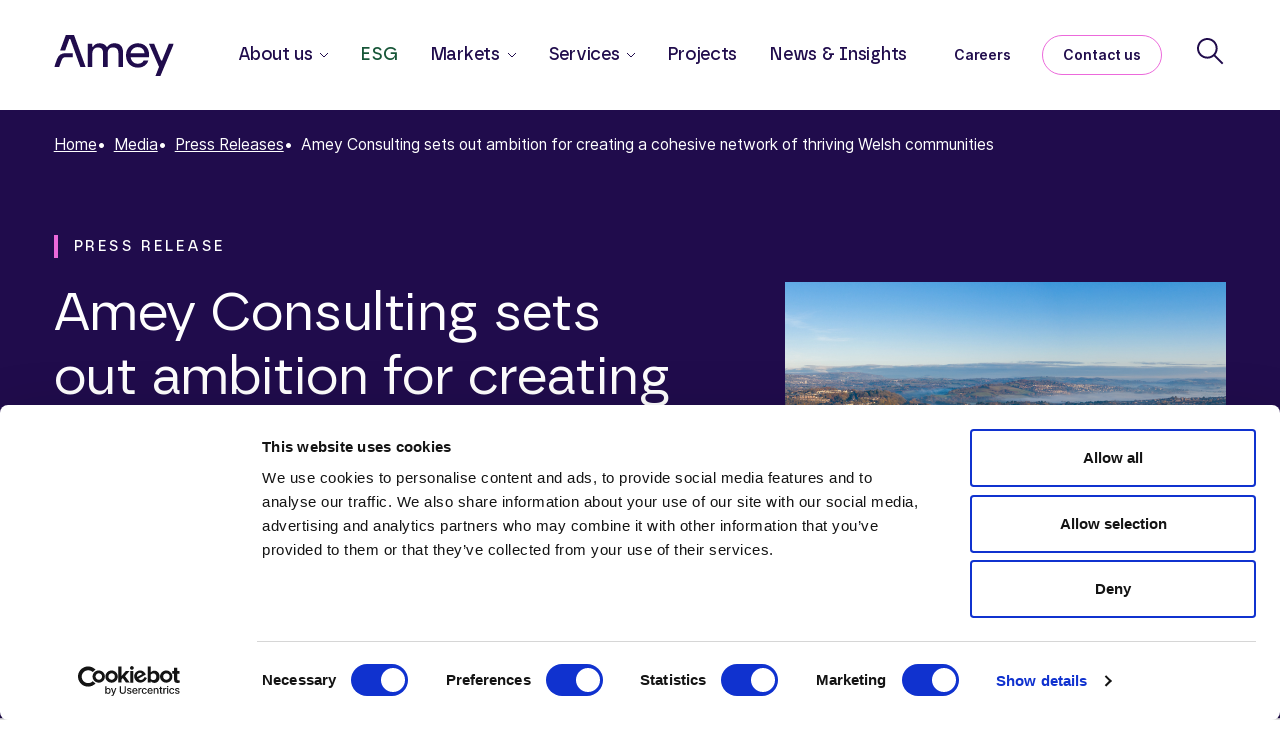

--- FILE ---
content_type: text/html; charset=utf-8
request_url: https://www.amey.co.uk/media/press-releases/2022/june/amey-consulting-sets-out-ambition-for-creating-a-cohesive-network-of-thriving-welsh-communities/
body_size: 40363
content:
<!DOCTYPE html>
<html lang="en">
<head>
    <meta charset="UTF-8">
    <meta name="viewport" content="width=device-width, initial-scale=1.0">
    <meta http-equiv="X-UA-Compatible" content="ie=edge">
        <title>Amey Consulting sets out ambition for creating a cohesive network of thriving Welsh communities</title>

    <link href="/sb/master-css-bundle.css.v126" rel="stylesheet">
    <link rel="shortcut icon" sizes="32x32" href="/assets/favicons/favicon-32x32.png" />
    <link rel="icon" sizes="192x192" href="/assets/favicons/android-chrome-192x192.png" />
    <link rel="icon" sizes="512x512" href="/assets/favicons/android-chrome-512x512.png" />
    <link rel="icon" sizes="" href="/assets/favicons/apple-touch-icon.png" />
    <link rel="icon" sizes="16x16" href="/assets/favicons/favicon-16x16.png" />
    <link rel="icon" href="/assets/favicons/favicon.ico" />
    <link rel="icon" href="/assets/favicons/favicon.png" />
        
<!-- SOCIAL SHARE v2 -->

<meta property="og:title" content="Amey Consulting sets out ambition for creating a cohesive network of thriving Welsh communities" />
            <meta property="og:image" content="/media/qijpjmby/shutterstock_1564459381-1.jpeg?width=1024&amp;height=576&amp;v=1da4a14a1b7ce70" />
                <meta property="og:image:alt" content="image of a cityscape and river." />
<meta property="og:url" content="https://www.amey.co.uk/media/press-releases/2022/june/amey-consulting-sets-out-ambition-for-creating-a-cohesive-network-of-thriving-welsh-communities/" />
<meta property="og:type" content="article" />
<meta property="og:locale" content="en_GB" />
<meta property="og:site_name" content="Amey" />

<meta name="twitter:card" content="summary_large_image" />
<meta name="twitter:site" content="@AmeyLtd" />
<meta name="twitter:creator" content="@AmeyLtd" />
<meta name="twitter:title" content="Amey Consulting sets out ambition for creating a cohesive network of thriving Welsh communities" />
            <meta name="twitter:image" content="/media/qijpjmby/shutterstock_1564459381-1.jpeg?width=1024&amp;height=576&amp;v=1da4a14a1b7ce70" />
                <meta name="twitter:image:alt" content="image of a cityscape and river." />
<meta name="twitter:domain" content="www.amey.co.uk" />


    <script defer src="https://unpkg.com/@lottiefiles/lottie-player@latest/dist/lottie-player.js" nonce="hLBwf5Pfqp0YlVm0mpdae8Um0tUPZfMv5A4hHmkPw0Y="></script>
    <script id="Cookiebot" data-cbid="fa0d3192-e574-41e4-8bcd-3c8b348e048d" data-blockingmode="auto" type="text/javascript" src="https://consent.cookiebot.com/uc.js" nonce="hLBwf5Pfqp0YlVm0mpdae8Um0tUPZfMv5A4hHmkPw0Y="></script>

    <!--Adding Swiper Assets-->
    <link rel="stylesheet" href="https://cdn.jsdelivr.net/npm/swiper@12/swiper-bundle.min.css" />
    <script src="https://cdn.jsdelivr.net/npm/swiper@12/swiper-bundle.min.js" nonce="hLBwf5Pfqp0YlVm0mpdae8Um0tUPZfMv5A4hHmkPw0Y="></script>

     <script src="/sb/master-js-bundle.js.v126" nonce="hLBwf5Pfqp0YlVm0mpdae8Um0tUPZfMv5A4hHmkPw0Y="></script>
    
<!-- Google Tag Manager -->


<script nonce="hLBwf5Pfqp0YlVm0mpdae8Um0tUPZfMv5A4hHmkPw0Y=">
    window.dataLayer = window.dataLayer || [];
    function gtag() { dataLayer.push(arguments); }
    gtag('consent', 'default', {
        'ad_storage': 'denied',
        'analytics_storage': 'denied',
        'ad_user_data': 'denied',
        'ad_personalization': 'denied'
    });

    window.addEventListener('CookiebotOnAccept', function () {
        console.log('accept');
        gtag('consent', 'update', {
            'ad_storage': 'granted',
            'analytics_storage': 'granted',
            'ad_user_data': 'granted',
            'ad_personalization': 'granted'
        });
    });
    
    (function(w,d,s,l,i){w[l]=w[l]||[];w[l].push({'gtm.start':
    new Date().getTime(),event:'gtm.js'});var f=d.getElementsByTagName(s)[0],
j=d.createElement(s),dl=l!='dataLayer'?'&l='+l:'';j.async=true;j.src='https://www.googletagmanager.com/gtm.js?id='+i+dl;f.parentNode.insertBefore(j,f);
})(window,document,'script','dataLayer','GTM-PJLSR77');</script>
<!-- End Google Tag Manager -->

    <script charset="utf-8" type="text/javascript" src="//js-eu1.hsforms.net/forms/embed/v2.js" nonce="hLBwf5Pfqp0YlVm0mpdae8Um0tUPZfMv5A4hHmkPw0Y="></script>
</head>
<body class="id-3109 ct-pressreleasepage temp-pressreleasepage">

<!-- Google Tag Manager (noscript) -->
<noscript><iframe src="https://www.googletagmanager.com/ns.html?id=GTM-PJLSR77" height="0" width="0" style="display:none;visibility:hidden" nonce="hLBwf5Pfqp0YlVm0mpdae8Um0tUPZfMv5A4hHmkPw0Y="></iframe></noscript>
<!-- End Google Tag Manager (noscript) -->
<main>
    
<nav class="navbar navbar-expand-lg amey-nav ">
    <div class="container-fluid container-xxl">
        <div class="row flex-grow-1">
            <div class="col-28 col-md-26 offset-md-1 d-flex align-items-center justify-content-between">
                <a class="navbar-brand amey-nav__brand" href="/" aria-label="Amey"><div class="amey-nav__logo"></div></a>
                <div class="amey-nav__menu" id="amey-nav-menu">
                    <div class="amey-nav__primary">
                        <ul class="navbar-nav me-auto mb-2 mb-lg-0">
                                    
<li class="nav-item amey-nav__dropdown-item">
    <a class="nav-link amey-nav__dropdown-toggle" href="#" role="button" aria-expanded="false">
        About us
    </a>
    <div class="dropdown-menu amey-nav__dropdown-menu">
        <div class="container-fluid container-xxl">
            <div class="row">
                <div class="col-28 col-md-26 offset-md-1">
                    <div class="amey-nav__dropdown-inner">
                        <div class="amey-nav__dropdown-col amey-nav__dropdown-col--left">
                            Amey is a leading provider of full life-cycle engineering, operations and decarbonisation solutions for transport infrastructure and complex facilities

                                <a class="a-button a-button--secondary" href="/about-us/">About us</a>
                        </div>
                        <div class="amey-nav__dropdown-col amey-nav__dropdown-col--centre">
                                <ul class="nav flex-column">
                                            <li><a class="nav-link" href="/about-us/esg/">ESG</a></li>
                                            <li><a class="nav-link" href="/about-us/governance/">Governance</a></li>
                                            <li><a class="nav-link" href="/about-us/our-leadership/">Our leadership</a></li>
                                            <li><a class="nav-link" href="/about-us/health-and-safety/">Health and safety</a></li>
                                            <li><a class="nav-link" href="/about-us/code-of-practice-and-policies/">Code of practice and policies</a></li>
                                            <li><a class="nav-link" href="/about-us/reports-statements-and-certificates/">Reports, statements &amp; certificates</a></li>
                                </ul>
                                <a class="amey-nav__intro-link--mobile a-pill a-pill--navbar" href="/about-us/">About us</a>
                        </div>
                        <div class="amey-nav__dropdown-col amey-nav__dropdown-col--right">
                            <img class="visually-hidden" src="https://placehold.co/400x387" alt="Placeholder Image" nonce="hLBwf5Pfqp0YlVm0mpdae8Um0tUPZfMv5A4hHmkPw0Y=" />
                        </div>
                    </div>
                </div>
            </div>
        </div>
    </div>
</li>
                                    

<li class="nav-item">
    <a class="nav-link  esg-color" href="/about-us/esg/" >ESG</a>
</li>
                                    
<li class="nav-item amey-nav__dropdown-item">
    <a class="nav-link amey-nav__dropdown-toggle" href="#" role="button" aria-expanded="false">
        Markets
    </a>
    <div class="dropdown-menu amey-nav__dropdown-menu">
        <div class="container-fluid container-xxl">
            <div class="row">
                <div class="col-28 col-md-26 offset-md-1">
                    <div class="amey-nav__dropdown-inner">
                        <div class="amey-nav__dropdown-col amey-nav__dropdown-col--left">
                            Whether managing key public buildings or delivering a &#xA3;6bn rail network, together we can make a difference.

                                <a class="a-button a-button--secondary" href="/markets/">Markets</a>
                        </div>
                        <div class="amey-nav__dropdown-col amey-nav__dropdown-col--centre">
                                <ul class="nav flex-column">
                                            <li><a class="nav-link" href="/markets/roads/">Roads</a></li>
                                            <li><a class="nav-link" href="/markets/rail/">Rail</a></li>
                                            <li><a class="nav-link" href="/markets/public-sector/">Public sector</a></li>
                                            <li><a class="nav-link" href="/markets/defence/">Defence</a></li>
                                            <li><a class="nav-link" href="/markets/justice/">Justice</a></li>
                                            <li><a class="nav-link" href="/markets/education/">Education</a></li>
                                            <li><a class="nav-link" href="/markets/health/">Health</a></li>
                                            <li><a class="nav-link" href="/markets/aviation/">Aviation</a></li>
                                </ul>
                                <a class="amey-nav__intro-link--mobile a-pill a-pill--navbar" href="/markets/">Markets</a>
                        </div>
                        <div class="amey-nav__dropdown-col amey-nav__dropdown-col--right">
                            <img class="visually-hidden" src="https://placehold.co/400x387" alt="Placeholder Image" nonce="hLBwf5Pfqp0YlVm0mpdae8Um0tUPZfMv5A4hHmkPw0Y=" />
                        </div>
                    </div>
                </div>
            </div>
        </div>
    </div>
</li>
                                    
<li class="nav-item amey-nav__dropdown-item">
    <a class="nav-link amey-nav__dropdown-toggle" href="#" role="button" aria-expanded="false">
        Services
    </a>
    <div class="dropdown-menu amey-nav__dropdown-menu">
        <div class="container-fluid container-xxl">
            <div class="row">
                <div class="col-28 col-md-26 offset-md-1">
                    <div class="amey-nav__dropdown-inner">
                        <div class="amey-nav__dropdown-col amey-nav__dropdown-col--left">
                            Delivering sustainable infrastructure solutions, enhancing life, protecting our shared future.

                                <a class="a-button a-button--secondary" href="/services/">View all services</a>
                        </div>
                        <div class="amey-nav__dropdown-col amey-nav__dropdown-col--centre">
                                <ul class="nav flex-column">
                                            <li>
                                                <a class="nav-link nav-link--children" href="#" target="" data-sub-menu-id="e601e75f-c4fa-4592-9b12-32048c44db64">Advise &amp; consult</a>
                                                <ul data-sub-menu-id="e601e75f-c4fa-4592-9b12-32048c44db64" class="nav amey-nav__sub-nav flex-column">
                                                        <li><a class="nav-link" href="/services/advise-consult/data-science-and-analytics/">Data science and analytics</a></li>
                                                        <li><a class="nav-link" href="/services/advise-consult/planning-and-consultancy/">Planning and consultancy</a></li>
                                                        <li><a class="nav-link" href="/services/advise-consult/assurance-and-compliance/">Assurance and compliance</a></li>
                                                        <li><a class="nav-link" href="/services/advise-consult/digital-transformation/">Digital transformation</a></li>
                                                        <li><a class="nav-link" href="/services/advise-consult/strategic-project-management-office/">Strategic project management office</a></li>
                                                        <li><a class="nav-link" href="/services/design-transform/decarbonisation/">Decarbonisation</a></li>
                                                        <li><a class="nav-link" href="/services/design-transform/energy-transition/">Energy transition</a></li>
                                                </ul>
                                            </li>
                                            <li>
                                                <a class="nav-link nav-link--children" href="#" target="" data-sub-menu-id="d58f909f-29b8-4792-ae44-89b0a3d63c16">Design &amp; transform</a>
                                                <ul data-sub-menu-id="d58f909f-29b8-4792-ae44-89b0a3d63c16" class="nav amey-nav__sub-nav flex-column">
                                                        <li><a class="nav-link" href="/services/design-transform/digital-data-solutions/">Digital &amp; data solutions</a></li>
                                                        <li><a class="nav-link" href="/services/design-transform/sustainable-design-and-engineering/">Sustainable design and engineering</a></li>
                                                        <li><a class="nav-link" href="/services/design-transform/decarbonisation/">Decarbonisation</a></li>
                                                        <li><a class="nav-link" href="/services/design-transform/technology-services/">Technology services</a></li>
                                                        <li><a class="nav-link" href="/services/design-transform/energy-transition/">Energy transition</a></li>
                                                        <li><a class="nav-link" href="/services/design-transform/design-project-management-office/">Design project management office</a></li>
                                                </ul>
                                            </li>
                                            <li>
                                                <a class="nav-link nav-link--children" href="#" target="" data-sub-menu-id="eb22c8a1-ba7f-46d6-a1dc-4b39d902006f">Maintain &amp; operate </a>
                                                <ul data-sub-menu-id="eb22c8a1-ba7f-46d6-a1dc-4b39d902006f" class="nav amey-nav__sub-nav flex-column">
                                                        <li><a class="nav-link" href="/services/maintain-operate/operations-and-maintenance/">Operations and maintenance</a></li>
                                                        <li><a class="nav-link" href="/services/maintain-operate/project-delivery/">Project delivery</a></li>
                                                        <li><a class="nav-link" href="/services/maintain-operate/asset-management-transformation/">Asset management transformation</a></li>
                                                        <li><a class="nav-link" href="/services/maintain-operate/project-management-office/">Project management office</a></li>
                                                        <li><a class="nav-link" href="/services/design-transform/decarbonisation/">Decarbonisation</a></li>
                                                        <li><a class="nav-link" href="/services/design-transform/energy-transition/">Energy transition</a></li>
                                                </ul>
                                            </li>
                                </ul>
                                <a class="amey-nav__intro-link--mobile a-pill a-pill--navbar" href="/services/">View all services</a>
                        </div>
                        <div class="amey-nav__dropdown-col amey-nav__dropdown-col--right">
                            <img class="visually-hidden" src="https://placehold.co/400x387" alt="Placeholder Image" nonce="hLBwf5Pfqp0YlVm0mpdae8Um0tUPZfMv5A4hHmkPw0Y=" />
                        </div>
                    </div>
                </div>
            </div>
        </div>
    </div>
</li>
                                    

<li class="nav-item">
    <a class="nav-link  " href="/projects/" >Projects</a>
</li>
                                    

<li class="nav-item">
    <a class="nav-link  " href="/media/" >News &amp; Insights</a>
</li>
                        </ul>
                    </div>
                    <div class="amey-nav__secondary">
                        <ul class="navbar-nav mb-2 mb-lg-0">
                                    <li class="nav-item">
                                        <a href="https://careers.amey.co.uk/?utm_source=CorporateSite&amp;utm_medium=Link&amp;utm_campaign=Main_Nav" target="_blank" class="nav-link">Careers</a>
                                    </li> 
                                    <li class="nav-item amey-nav__pill-item">
                                        <a href="/contact-us/" class="a-pill a-pill--navbar">Contact us</a>
                                    </li>
                            
                            <li class="nav-item amey-nav__icon">
                                <a href="#" class="nav-link amey-nav__search-button" aria-label="Search"></a>
                            </li>
                           
                        </ul>
                    </div>
                </div>
                <div class="amey-nav__mobile amey-nav__mobile--closed">
                    <div class="amey-nav__search-container">
                        <a href="#" class="amey-nav__search-button" aria-label="Search"></a>
                    </div>
                    <div class="amey-nav__menu-toggle" type="button" aria-controls="amey-nav-menu" aria-expanded="false" aria-label="Open Navigation">
                        <span class="amey-nav__menu-icon"></span>
                    </div>
                </div>
                <div class="amey-nav__mobile amey-nav__mobile--open">
                    <div class="amey-nav__sub-menu-close"></div>
                    <div class="amey-nav__sub-menu-heading"></div>
                    <button class="amey-nav__menu-close" type="button" aria-controls="amey-nav-menu" aria-expanded="false" aria-label="Close Navigation">
                        <span class="amey-nav__menu-close-icon"></span>
                    </button>
                </div>
            </div>
        </div>
    </div>
    <div class="amey-nav__search">
        <div class="container-fluid container-xxl">
            <div class="row flex-grow-1">
                <div class="col-28 col-md-26 offset-md-1">
                    <form action="/search" method="get">
                        
<div class="m-search-box ">
    <img src="/assets/images/icons/search.svg" class="m-search-box__icon" alt="Search Icon" />
    <input class="m-search-box__input" name="search" type="text" placeholder="Search Amey"
        value="" aria-label="Search Amey" hx-get="/api/fragments/search/preview" hx-trigger="amey-submit" hx-target="#amey-nav-search-results" />
    <button type="submit" class="m-search-box__arrow" title="Search"></button>
</div>
                    </form>
                </div>
            </div>
            <div class="amey-nav__search-results">
               
            </div>
            <div class="amey-nav__search-trending">
                    <div class="row">
                        <div class="col-28 col-md-26 offset-md-1">
                            <h2 class="amey-nav__search-trending-heading">Trending</h2>
                        </div>
                        <div class="col-28 col-md-26 offset-md-1">
                                
<article class="m-search-result">
            <div class="a-tag">Insights <span class="a-tag__date">12th January 2026</span></div>




    <h2 class="m-search-result__title"><a href="/media/insights/2026/january/unlocking-human-intelligence-how-autonomic-systems-will-transform-infrastructure-at-amey/">Unlocking human intelligence: how autonomic systems will transform infrastructure at Amey</a></h2>

</article>
                                
<article class="m-search-result">
            <div class="a-tag">News <span class="a-tag__date">16th January 2026</span></div>




    <h2 class="m-search-result__title"><a href="/media/news/2026/january/amey-named-rising-star-as-it-secures-sfmi-gold-accreditation/">Amey named Rising Star as it secures SFMI Gold Accreditation</a></h2>

</article>
                                
<article class="m-search-result">
            <div class="a-tag">Project <span class="a-tag__date">22nd December 2025</span></div>




    <h2 class="m-search-result__title"><a href="/projects/2025/december/complex-facilities-social-impact-days/">Complex Facilities Social Impact Days</a></h2>

</article>
                        </div>
                    </div>
            </div>
        </div>
    </div>
</nav>
<div class="amey-nav__dropdown-mask"></div>
    
<div class="o-banner-insights">
    <div class="container-fluid container-xxl">
        <div class="row m-banner-breadcrumbs">
            <div class="col-28 col-md-26 offset-md-1">
                <ul class="m-breadcrumbs m-breadcrumbs--light">
        <li class="m-breadcrumbs__item"><a class="m-breadcrumbs__link" href="/">Home</a></li>
        <li class="m-breadcrumbs__item"><a class="m-breadcrumbs__link" href="/media/">Media</a></li>
        <li class="m-breadcrumbs__item"><a class="m-breadcrumbs__link" href="/media/press-releases/">Press Releases</a></li>
    <li class="m-breadcrumbs__item">Amey Consulting sets out ambition for creating a cohesive network of thriving Welsh communities</li>
</ul>
            </div>
        </div>
        <div class="row m-banner-tag-and-social-share">
                <div class="col-28 col-md-26 offset-md-1">
                        <div class="a-tag a-tag--light" data-tab="normal">Press Release</div>


                </div>
        </div>
        <div class="row">
            <div class="col-28 col-md-14 offset-md-1 o-banner-insights__left-col">
                <h1 class="o-banner-insights__heading">Amey Consulting sets out ambition for creating a cohesive network of thriving Welsh communities</h1>
                <div class="o-banner-insights__meta">
                    <div class="o-banner-insights__date">30 June 2022</div>
                </div>
            </div>
            <div class="col-28 col-md-10 offset-md-2">
                    <img class="o-banner-insights__image" src="/media/qijpjmby/shutterstock_1564459381-1.jpeg?width=800&amp;height=600&amp;rxy=0.5,0.5" alt="image of a cityscape and river." width="800" height="600" />
            </div>
        </div>
    </div>
</div>

<div class="o-cta-sticky-banner @cssClass">
    <div class="container-fluid container-xxl">
        <div class="row flex-grow-1">
            <div class="col-26 col-md-26 offset-1 offset-md-1">
                <div class="o-cta-sticky-banner__inner">
                    <div class="o-cta-sticky-banner__text">Contact the Press Office</div>
                    <div class="o-cta-sticky-banner__button">
                            <a class="a-button a-button--primary" href="#cta-form-on-page-content-section"  >Get in touch</a>

                    </div>
                </div>
            </div>
        </div>        
    </div>    
</div>

<article class="insights-article">
    <div class="container-fluid container-xxl">
        <div class="row">
            <div class="col-28 col-md-8 offset-md-1"></div>
            <div class="col-28 col-md-14 offset-md-4">
                <section class="insights-article__body">
                    
<div class="m-rte-area ">
    <p><span data-contrast="auto">Amey Consulting has today launched its second white paper on </span><a href="https://amey-comms-perm.s3.eu-west-2.amazonaws.com/AC/Cohesive+Communities+2022_2.pdf"><span data-contrast="none">‘Creating Cohesive Communities across the Cardiff Capital Region’</span></a><span data-contrast="auto">. </span><span data-ccp-props="{&quot;201341983&quot;:0,&quot;335559739&quot;:160,&quot;335559740&quot;:259}"> </span></p>
<p><span data-contrast="auto">The paper, undertaken in collaboration with Maple Consulting, has the vision of bringing about a region of sustainable, interconnected and decarbonised communities that are responsive to the new patterns of living, work and leisure, emerging from the Coronavirus pandemic.  </span><span data-ccp-props="{&quot;201341983&quot;:0,&quot;335559739&quot;:160,&quot;335559740&quot;:259}"> </span></p>
<p><span data-contrast="auto">Among the key recommendations are:</span><span data-ccp-props="{&quot;201341983&quot;:0,&quot;335559739&quot;:160,&quot;335559740&quot;:259}"> </span></p>
<ul>
<li data-leveltext="" data-font="Symbol" data-listid="2" data-list-defn-props="{&quot;335552541&quot;:1,&quot;335559684&quot;:-2,&quot;335559685&quot;:720,&quot;335559991&quot;:360,&quot;469769226&quot;:&quot;Symbol&quot;,&quot;469769242&quot;:[8226],&quot;469777803&quot;:&quot;left&quot;,&quot;469777804&quot;:&quot;&quot;,&quot;469777815&quot;:&quot;hybridMultilevel&quot;}" aria-setsize="-1" data-aria-posinset="1" data-aria-level="1"><span data-contrast="auto">The creation of new markets for public transport </span><span data-ccp-props="{&quot;201341983&quot;:0,&quot;335559739&quot;:160,&quot;335559740&quot;:259}"> </span></li>
<li data-leveltext="" data-font="Symbol" data-listid="2" data-list-defn-props="{&quot;335552541&quot;:1,&quot;335559684&quot;:-2,&quot;335559685&quot;:720,&quot;335559991&quot;:360,&quot;469769226&quot;:&quot;Symbol&quot;,&quot;469769242&quot;:[8226],&quot;469777803&quot;:&quot;left&quot;,&quot;469777804&quot;:&quot;&quot;,&quot;469777815&quot;:&quot;hybridMultilevel&quot;}" aria-setsize="-1" data-aria-posinset="1" data-aria-level="1"><span data-contrast="auto">The development of community hubs interdependent with new and improved transport infrastructure</span><span data-ccp-props="{&quot;201341983&quot;:0,&quot;335559739&quot;:160,&quot;335559740&quot;:259}"> </span></li>
<li data-leveltext="" data-font="Symbol" data-listid="2" data-list-defn-props="{&quot;335552541&quot;:1,&quot;335559684&quot;:-2,&quot;335559685&quot;:720,&quot;335559991&quot;:360,&quot;469769226&quot;:&quot;Symbol&quot;,&quot;469769242&quot;:[8226],&quot;469777803&quot;:&quot;left&quot;,&quot;469777804&quot;:&quot;&quot;,&quot;469777815&quot;:&quot;hybridMultilevel&quot;}" aria-setsize="-1" data-aria-posinset="1" data-aria-level="1"><span data-contrast="auto">Investment in electric vehicle charging infrastructure</span><span data-ccp-props="{&quot;201341983&quot;:0,&quot;335559739&quot;:160,&quot;335559740&quot;:259}"> </span></li>
<li data-leveltext="" data-font="Symbol" data-listid="2" data-list-defn-props="{&quot;335552541&quot;:1,&quot;335559684&quot;:-2,&quot;335559685&quot;:720,&quot;335559991&quot;:360,&quot;469769226&quot;:&quot;Symbol&quot;,&quot;469769242&quot;:[8226],&quot;469777803&quot;:&quot;left&quot;,&quot;469777804&quot;:&quot;&quot;,&quot;469777815&quot;:&quot;hybridMultilevel&quot;}" aria-setsize="-1" data-aria-posinset="1" data-aria-level="1"><span data-contrast="auto">Embedding the circular economy in the Cardiff Capital Region</span><span data-ccp-props="{&quot;201341983&quot;:0,&quot;335559739&quot;:160,&quot;335559740&quot;:259}"> </span></li>
</ul>
<p><span data-contrast="auto">Crucial to success, Amey Consulting argues, will be the need to effectively distribute social, economic, and environmental value at every step of community-making processes and unlock public and private collaboration outside of specific existing infrastructure schemes. </span><span data-ccp-props="{&quot;201341983&quot;:0,&quot;335559739&quot;:160,&quot;335559740&quot;:259}"> </span></p>
<p><span data-contrast="auto">Speaking on the launch of the publication, Dr. Gerardo Puente Barragan, Head of Amey Place, Amey Consulting said:</span><span data-ccp-props="{&quot;201341983&quot;:0,&quot;335559739&quot;:160,&quot;335559740&quot;:259}"> </span></p>
<p><span data-contrast="auto">“The opportunities to create thriving and cohesive communities in Wales are significant, but they must be deliverable. While Amey Consulting’s strong presence in Wales means it is well-placed to successfully deliver integrated programmes of social, economic, environmental and transport infrastructure improvement, it cannot do it alone. The key will be to properly engage with the myriad communities, partners and stakeholders to properly understand what is truly needed and how best to deliver it, capturing added value for communities at every stage of the process. This paper starts that conversation, and I hope it will stimulate discussion that leads to real and lasting change”. </span><span data-ccp-props="{&quot;201341983&quot;:0,&quot;335559739&quot;:160,&quot;335559740&quot;:259}"> </span></p>
<p><span data-contrast="auto">Martin Lamb, Director, Maple Consulting said: “The pandemic has changed the way people live, work and spend leisure time in the region. These changes, coupled with the climate emergency and pressing need to decarbonise, do however, offer the opportunity to do things differently. This could imply greater use of public transport and placing it at the heart of the communities it serves, where public services, community spaces, retail and leisure offerings can be co-located appropriate to individual community’s needs.”    </span><span data-ccp-props="{&quot;201341983&quot;:0,&quot;335559739&quot;:160,&quot;335559740&quot;:259}"> </span></p>
<p><span data-contrast="auto">The paper is the second in a series of white papers published by Amey Consulting on ‘Creating Cohesive Communities across the Cardiff Capital Region’. The first, published in January 2021, reported the findings of a consultation with 68 local organisations and captured insights from across various market sectors, focussing on infrastructure challenges in Wales and the priorities needed to aid recovery in a post-pandemic future. </span><span data-ccp-props="{&quot;201341983&quot;:0,&quot;335559739&quot;:160,&quot;335559740&quot;:259}"> </span></p>
<p><span data-contrast="auto">The recommendations will be explored further by Amey Consulting with the public and private sector delivery partners and the infrastructure consultancy will seek funding to take forward pathfinder projects. </span><span data-ccp-props="{&quot;201341983&quot;:0,&quot;335559739&quot;:160,&quot;335559740&quot;:259}"> </span></p>
<p><span data-contrast="auto">The paper was part funded by the European Regional Development Fund. </span><span data-ccp-props="{&quot;201341983&quot;:0,&quot;335559739&quot;:160,&quot;335559740&quot;:259}"> </span></p>
<p><span data-contrast="auto">You can </span><a href="https://amey-comms-perm.s3.eu-west-2.amazonaws.com/AC/Cohesive+Communities+2022_2.pdf"><span data-contrast="none">download the paper here</span></a><span data-contrast="auto">. </span><span data-ccp-props="{&quot;201341983&quot;:0,&quot;335559739&quot;:160,&quot;335559740&quot;:259}"> </span></p>

</div>

                        
<div class="m-rte-area m-rte-area--pr-footer">
    <h3>Key facts about Amey</h3>
<p>We are a leading provider of full life-cycle engineering, operations and decarbonisation solutions, for transport infrastructure and complex facilities.</p>
<p>Our purpose is to deliver sustainable infrastructure solutions, enhancing life, protecting our shared future.</p>
<p>We combine exceptional expertise in Consulting &amp; Design, Advisory &amp; Analytics, Transport Infrastructure and Complex Facilities to design, manage, and maintain clients’ assets throughout their lifetime.</p>
<p>Our leading data and analytics capability enables us to create transformative solutions that strengthen resilience and drive sustainable improvements.</p>

</div>
                </section>
            </div>
        </div>
    </div>
</article>


<span id="cta-form-on-page-content-section" style="position: relative; top: -200px"></span>
<div class="o-cta-sticky-banner-form o-cta-sticky-banner-form--with-bg">
    <div class="container-fluid container-xxl">
        <div class="row">
            <div class="col-28 col-md-11 offset-md-1">
                <h2 class="o-cta-sticky-banner-form__heading rte-area-banner">Contact the <br/>press office</h2>
            </div>
            <div class="col-28 col-md-14 offset-md-1">
                    
<div class="m-rte-area ">
    <h3><a href="mailto:press.office@amey.co.uk">press.office@amey.co.uk</a><br><br><a href="tel:+441865713240">+44 (0) 1865 713 240</a></h3>
<p>Please note that the press office phone lines are for journalists and members of the press only, for any other enquiry, please use the general enquiry contacts.</p>

</div>
            </div>
        </div>
    </div>    
</div>



<div class="component o-cross-linking-cards">
    <div class="container-fluid container-xxl">
        <div class="row">
            <div class="col-28 col-md-26 offset-md-1">
                <div class="m-component-header js-animate-m-component-header--from-below">
    <div class="m-component-header__heading-and-buttons">
        <h2 class="m-component-header__heading">Related news &amp; press releases</h2>
            <div class="m-component-header__buttons">
                        <a class="a-button a-button--secondary" href="/media/news/"  >View all News</a>

            </div>            
    </div>
</div>

            </div>
        </div>
        <div class="row">
            <div class="col-26 offset-1 o-cross-linking-cards__card-row ">
                <a class="m-card-cross-link m-card-cross-link--short" href="/media/news/2026/january/amey-named-rising-star-as-it-secures-sfmi-gold-accreditation/" >
    <div class="m-card-cross-link__text-area">
                <div class="a-tag" data-tab="normal">News</div>

        
        <p class="m-card-cross-link__heading">Amey named Rising Star as it secures SFMI Gold Accreditation</p>
        <div class="m-card-cross-link__text"><p>Amey named Rising Star as it secures SFMI Gold Accreditation</p></div>
    </div>
    <div class="m-card-cross-link__short-button"><span class='a-link-text-with-arrow a-link-text-with-arrow--internal a-link-text-with-arrow--32'></span><span class='a-link-text-with-circled-arrow'></span></div>
</a>                    
                <a class="m-card-cross-link m-card-cross-link--short" href="/media/press-releases/2026/january/amey-enters-the-nuclear-sector-following-landmark-facility-management-win/" >
    <div class="m-card-cross-link__text-area">
                <div class="a-tag" data-tab="normal">Press Release</div>

        
        <p class="m-card-cross-link__heading">Amey enters the nuclear sector following landmark facility management win</p>
        <div class="m-card-cross-link__text"><p>Amey enters the nuclear sector following landmark facility management win</p></div>
    </div>
    <div class="m-card-cross-link__short-button"><span class='a-link-text-with-arrow a-link-text-with-arrow--internal a-link-text-with-arrow--32'></span><span class='a-link-text-with-circled-arrow'></span></div>
</a>                    
                <a class="m-card-cross-link m-card-cross-link--short" href="/media/news/2025/october/amey-wins-cips-award-for-excellence-in-procurement/" >
    <div class="m-card-cross-link__text-area">
                <div class="a-tag" data-tab="normal">News</div>

        
        <p class="m-card-cross-link__heading">Amey wins CIPS award for Excellence in Procurement</p>
        <div class="m-card-cross-link__text"><p>Amey wins CIPS award for Excellence in Procurement</p></div>
    </div>
    <div class="m-card-cross-link__short-button"><span class='a-link-text-with-arrow a-link-text-with-arrow--internal a-link-text-with-arrow--32'></span><span class='a-link-text-with-circled-arrow'></span></div>
</a>                    
            </div>
        </div>
        <div class="row">
            <div class="col-28 col-md-26 offset-md-1">
                <div class="m-component-header__footer">
            <a class="a-button a-button--secondary" href="/media/news/"  >View all News</a>

</div>

            </div>
        </div>
    </div>
</div>
        


<footer class="amey-footer">
    <div class="container-fluid container-xxl">
        <div class="row flex-grow-1">
            <div class="col-28 col-md-26 offset-md-1">
                <img src="/assets/images/logo-amey--white.svg" class="amey-footer__logo" alt="Amey Ltd" />
            </div>
        </div>
        <div class="row flex-grow-1">
            <div class="col-28 col-md-19 offset-md-1 amey-footer__strapline">
                Delivering sustainable infrastructure solutions, enhancing life, protecting our shared future.
            </div>
        </div>
    </div>
    <div class="container-fluid container-xxl amey-footer__buttons">
        <div class="row flex-grow-1">
            <div class="col-28 col-md-26 offset-md-1">
                        <a href="/employee-portals/" class="a-pill a-pill--navbar">Employee portals</a>
                        <a href="/make-a-payment/" class="a-pill a-pill--navbar">Customer payments</a>
            </div>
        </div>
    </div>
    <div class="container-fluid container-xxl amey-footer__section amey-footer__section--nav">
        <div class="row flex-grow-1">
            <div class="col-28 order-1 d-md-none">
                <h4>Quick Links</h4>
            </div>
            <nav class="col-13 col-md-5 offset-md-1 order-1 order-md-0">
                <ul class="amey-footer__nav">
                            <li><a href="/about-us/">About us</a></li>
                            <li><a href="/about-us/esg/">ESG</a></li>
                            <li><a href="/services/design-transform/decarbonisation/">Decarbonisation</a></li>
                            <li><a href="/media/">News and insights</a></li>
                            <li><a href="https://careers.amey.co.uk/?utm_source=CorporateSite">Careers</a></li>
                </ul>
            </nav>
            <nav class="col-13 offset-2 col-md-5 offset-md-2 order-2 order-md-1">
                <ul class="amey-footer__nav">
                            <li><a href="/company-particulars/">Company particulars</a></li>
                            <li><a href="/accessibility/">Accessibility</a></li>
                            <li><a href="/legal-notice/">Legal notice</a></li>
                            <li><a href="/modern-slavery/">Modern slavery statement</a></li>
                            <li><a href="/cookie-privacy-notice/">Cookie and privacy notice</a></li>
                            <li><a href="/about-us/reports-statements-and-certificates/#carbon_reduction_plans">Carbon reduction plans</a></li>
                </ul>
            </nav>
            <div class="col-28 col-md-11 offset-md-3 d-flex flex-column justify-content-between order-0 order-md-2">
                <div class="amey-footer__form">
                    <h4>Stay up to date with our latest news &amp; insights</h4>
                        <script nonce="hLBwf5Pfqp0YlVm0mpdae8Um0tUPZfMv5A4hHmkPw0Y=">
        hbspt.forms.create({
            region: "eu1",
            portalId: "143331816",
            formId: "f19428f8-ac22-4628-bd9e-b39b062e33df"
        });
    </script>

                </div>
                <div class="amey-footer__social-links">
                        <a href="https://www.linkedin.com/company/amey" class="amey-footer__social-link amey-footer__social-link--linkedin" target="_blank" title="Amey on LinkedIn"></a>
                        <a href="https://twitter.com/AmeyLtd" class="amey-footer__social-link amey-footer__social-link--twitter" target="_blank" title="Amey on X"></a>
                        <a href="https://www.facebook.com/AmeyLimited" class="amey-footer__social-link amey-footer__social-link--facebook" target="_blank" title="Amey on Facebook"></a>
                        <a href="https://www.instagram.com/amey_uk/" class="amey-footer__social-link amey-footer__social-link--intagram" target="_blank" title="Amey on Instagram"></a>
                </div>
            </div>
        </div>
    </div>
    <div class="container-fluid container-xxl">
        <div class="row flex-grow-1">
            <div class="col-28 col-md-26 offset-md-1 amey-footer__bottom-line">
                <div class="amey-footer__copyright">
                    &copy; Amey Ltd 2026
                </div>
                <nav class="amey-footer__secondary-nav">
                </nav>
            </div>
        </div>
    </div>
</footer>
</main>

<script src="/sb/master-js-bundle-bottom.js.v126" nonce="hLBwf5Pfqp0YlVm0mpdae8Um0tUPZfMv5A4hHmkPw0Y="></script>



</body>
</html>

--- FILE ---
content_type: text/css
request_url: https://www.amey.co.uk/sb/master-css-bundle.css.v126
body_size: 50647
content:
@charset "UTF-8";*,*::before,*::after{box-sizing:border-box;}@media (prefers-reduced-motion:no-preference){:root{scroll-behavior:smooth;}}body{margin:0;font-family:var(--bs-body-font-family);font-size:var(--bs-body-font-size);font-weight:var(--bs-body-font-weight);line-height:var(--bs-body-line-height);color:var(--bs-body-color);text-align:var(--bs-body-text-align);background-color:var(--bs-body-bg);-webkit-text-size-adjust:100%;-webkit-tap-highlight-color:rgba(0,0,0,0);}hr{margin:1rem 0;color:inherit;border:0;border-top:var(--bs-border-width) solid;opacity:0.25;}h6,h5,h4,h3,h2,h1{margin-top:0;margin-bottom:0.5rem;font-weight:500;line-height:1.2;color:var(--bs-heading-color);}h1{font-size:calc(1.375rem + 1.5vw);}@media (min-width:1200px){h1{font-size:2.5rem;}}h2{font-size:calc(1.325rem + 0.9vw);}@media (min-width:1200px){h2{font-size:2rem;}}h3{font-size:calc(1.3rem + 0.6vw);}@media (min-width:1200px){h3{font-size:1.75rem;}}h4{font-size:calc(1.275rem + 0.3vw);}@media (min-width:1200px){h4{font-size:1.5rem;}}h5{font-size:1.25rem;}h6{font-size:1rem;}p{margin-top:0;margin-bottom:1rem;}abbr[title]{-webkit-text-decoration:underline dotted;text-decoration:underline dotted;cursor:help;-webkit-text-decoration-skip-ink:none;text-decoration-skip-ink:none;}address{margin-bottom:1rem;font-style:normal;line-height:inherit;}ol,ul{padding-left:2rem;}ol,ul,dl{margin-top:0;margin-bottom:1rem;}ol ol,ul ul,ol ul,ul ol{margin-bottom:0;}dt{font-weight:700;}dd{margin-bottom:0.5rem;margin-left:0;}blockquote{margin:0 0 1rem;}b,strong{font-weight:bolder;}small{font-size:0.875em;}mark{padding:0.1875em;color:var(--bs-highlight-color);background-color:var(--bs-highlight-bg);}sub,sup{position:relative;font-size:0.75em;line-height:0;vertical-align:baseline;}sub{bottom:-0.25em;}sup{top:-0.5em;}a{color:rgba(var(--bs-link-color-rgb),var(--bs-link-opacity,1));text-decoration:underline;}a:hover{--bs-link-color-rgb:var(--bs-link-hover-color-rgb);}a:not([href]):not([class]),a:not([href]):not([class]):hover{color:inherit;text-decoration:none;}pre,code,kbd,samp{font-family:var(--bs-font-monospace);font-size:1em;}pre{display:block;margin-top:0;margin-bottom:1rem;overflow:auto;font-size:0.875em;}pre code{font-size:inherit;color:inherit;word-break:normal;}code{font-size:0.875em;color:var(--bs-code-color);word-wrap:break-word;}a > code{color:inherit;}kbd{padding:0.1875rem 0.375rem;font-size:0.875em;color:var(--bs-body-bg);background-color:var(--bs-body-color);border-radius:0.25rem;}kbd kbd{padding:0;font-size:1em;}figure{margin:0 0 1rem;}img,svg{vertical-align:middle;}table{caption-side:bottom;border-collapse:collapse;}caption{padding-top:0.5rem;padding-bottom:0.5rem;color:var(--bs-secondary-color);text-align:left;}th{text-align:inherit;text-align:-webkit-match-parent;}thead,tbody,tfoot,tr,td,th{border-color:inherit;border-style:solid;border-width:0;}label{display:inline-block;}button{border-radius:0;}button:focus:not(:focus-visible){outline:0;}input,button,select,optgroup,textarea{margin:0;font-family:inherit;font-size:inherit;line-height:inherit;}button,select{text-transform:none;}[role=button]{cursor:pointer;}select{word-wrap:normal;}select:disabled{opacity:1;}[list]:not([type=date]):not([type=datetime-local]):not([type=month]):not([type=week]):not([type=time])::-webkit-calendar-picker-indicator{display:none !important;}button,[type=button],[type=reset],[type=submit]{-webkit-appearance:button;}button:not(:disabled),[type=button]:not(:disabled),[type=reset]:not(:disabled),[type=submit]:not(:disabled){cursor:pointer;}::-moz-focus-inner{padding:0;border-style:none;}textarea{resize:vertical;}fieldset{min-width:0;padding:0;margin:0;border:0;}legend{float:left;width:100%;padding:0;margin-bottom:0.5rem;font-size:calc(1.275rem + 0.3vw);line-height:inherit;}@media (min-width:1200px){legend{font-size:1.5rem;}}legend + *{clear:left;}::-webkit-datetime-edit-fields-wrapper,::-webkit-datetime-edit-text,::-webkit-datetime-edit-minute,::-webkit-datetime-edit-hour-field,::-webkit-datetime-edit-day-field,::-webkit-datetime-edit-month-field,::-webkit-datetime-edit-year-field{padding:0;}::-webkit-inner-spin-button{height:auto;}[type=search]{-webkit-appearance:textfield;outline-offset:-2px;}::-webkit-search-decoration{-webkit-appearance:none;}::-webkit-color-swatch-wrapper{padding:0;}::-webkit-file-upload-button{font:inherit;-webkit-appearance:button;}::file-selector-button{font:inherit;-webkit-appearance:button;}output{display:inline-block;}iframe{border:0;}summary{display:list-item;cursor:pointer;}progress{vertical-align:baseline;}[hidden]{display:none !important;}.container,.container-fluid,.container-xxl,.container-xl,.container-lg,.container-md,.container-sm{--bs-gutter-x:1rem;--bs-gutter-y:0;width:100%;padding-right:calc(var(--bs-gutter-x) * 0.5);padding-left:calc(var(--bs-gutter-x) * 0.5);margin-right:auto;margin-left:auto;}@media (min-width:576px){.container-sm,.container{max-width:540px;}}@media (min-width:768px){.container-md,.container-sm,.container{max-width:720px;}}@media (min-width:992px){.container-lg,.container-md,.container-sm,.container{max-width:960px;}}@media (min-width:1200px){.container-xl,.container-lg,.container-md,.container-sm,.container{max-width:1140px;}}@media (min-width:1400px){.container-xxl,.container-xl,.container-lg,.container-md,.container-sm,.container{max-width:1320px;}}:root{--bs-breakpoint-xs:0;--bs-breakpoint-sm:576px;--bs-breakpoint-md:768px;--bs-breakpoint-lg:992px;--bs-breakpoint-xl:1200px;--bs-breakpoint-xxl:1400px;}.row{--bs-gutter-x:1rem;--bs-gutter-y:0;display:flex;flex-wrap:wrap;margin-top:calc(-1 * var(--bs-gutter-y));margin-right:calc(-0.5 * var(--bs-gutter-x));margin-left:calc(-0.5 * var(--bs-gutter-x));}.row > *{flex-shrink:0;width:100%;max-width:100%;padding-right:calc(var(--bs-gutter-x) * 0.5);padding-left:calc(var(--bs-gutter-x) * 0.5);margin-top:var(--bs-gutter-y);}.col{flex:1 0 0%;}.row-cols-auto > *{flex:0 0 auto;width:auto;}.row-cols-1 > *{flex:0 0 auto;width:100%;}.row-cols-2 > *{flex:0 0 auto;width:50%;}.row-cols-3 > *{flex:0 0 auto;width:33.33333333%;}.row-cols-4 > *{flex:0 0 auto;width:25%;}.row-cols-5 > *{flex:0 0 auto;width:20%;}.row-cols-6 > *{flex:0 0 auto;width:16.66666667%;}.col-auto{flex:0 0 auto;width:auto;}.col-1{flex:0 0 auto;width:3.57142857%;}.col-2{flex:0 0 auto;width:7.14285714%;}.col-3{flex:0 0 auto;width:10.71428571%;}.col-4{flex:0 0 auto;width:14.28571429%;}.col-5{flex:0 0 auto;width:17.85714286%;}.col-6{flex:0 0 auto;width:21.42857143%;}.col-7{flex:0 0 auto;width:25%;}.col-8{flex:0 0 auto;width:28.57142857%;}.col-9{flex:0 0 auto;width:32.14285714%;}.col-10{flex:0 0 auto;width:35.71428571%;}.col-11{flex:0 0 auto;width:39.28571429%;}.col-12{flex:0 0 auto;width:42.85714286%;}.col-13{flex:0 0 auto;width:46.42857143%;}.col-14{flex:0 0 auto;width:50%;}.col-15{flex:0 0 auto;width:53.57142857%;}.col-16{flex:0 0 auto;width:57.14285714%;}.col-17{flex:0 0 auto;width:60.71428571%;}.col-18{flex:0 0 auto;width:64.28571429%;}.col-19{flex:0 0 auto;width:67.85714286%;}.col-20{flex:0 0 auto;width:71.42857143%;}.col-21{flex:0 0 auto;width:75%;}.col-22{flex:0 0 auto;width:78.57142857%;}.col-23{flex:0 0 auto;width:82.14285714%;}.col-24{flex:0 0 auto;width:85.71428571%;}.col-25{flex:0 0 auto;width:89.28571429%;}.col-26{flex:0 0 auto;width:92.85714286%;}.col-27{flex:0 0 auto;width:96.42857143%;}.col-28{flex:0 0 auto;width:100%;}.offset-1{margin-left:3.57142857%;}.offset-2{margin-left:7.14285714%;}.offset-3{margin-left:10.71428571%;}.offset-4{margin-left:14.28571429%;}.offset-5{margin-left:17.85714286%;}.offset-6{margin-left:21.42857143%;}.offset-7{margin-left:25%;}.offset-8{margin-left:28.57142857%;}.offset-9{margin-left:32.14285714%;}.offset-10{margin-left:35.71428571%;}.offset-11{margin-left:39.28571429%;}.offset-12{margin-left:42.85714286%;}.offset-13{margin-left:46.42857143%;}.offset-14{margin-left:50%;}.offset-15{margin-left:53.57142857%;}.offset-16{margin-left:57.14285714%;}.offset-17{margin-left:60.71428571%;}.offset-18{margin-left:64.28571429%;}.offset-19{margin-left:67.85714286%;}.offset-20{margin-left:71.42857143%;}.offset-21{margin-left:75%;}.offset-22{margin-left:78.57142857%;}.offset-23{margin-left:82.14285714%;}.offset-24{margin-left:85.71428571%;}.offset-25{margin-left:89.28571429%;}.offset-26{margin-left:92.85714286%;}.offset-27{margin-left:96.42857143%;}.g-0,.gx-0{--bs-gutter-x:0;}.g-0,.gy-0{--bs-gutter-y:0;}.g-1,.gx-1{--bs-gutter-x:0.25rem;}.g-1,.gy-1{--bs-gutter-y:0.25rem;}.g-2,.gx-2{--bs-gutter-x:0.5rem;}.g-2,.gy-2{--bs-gutter-y:0.5rem;}.g-3,.gx-3{--bs-gutter-x:1rem;}.g-3,.gy-3{--bs-gutter-y:1rem;}.g-4,.gx-4{--bs-gutter-x:1.5rem;}.g-4,.gy-4{--bs-gutter-y:1.5rem;}.g-5,.gx-5{--bs-gutter-x:3rem;}.g-5,.gy-5{--bs-gutter-y:3rem;}@media (min-width:576px){.col-sm{flex:1 0 0%;}.row-cols-sm-auto > *{flex:0 0 auto;width:auto;}.row-cols-sm-1 > *{flex:0 0 auto;width:100%;}.row-cols-sm-2 > *{flex:0 0 auto;width:50%;}.row-cols-sm-3 > *{flex:0 0 auto;width:33.33333333%;}.row-cols-sm-4 > *{flex:0 0 auto;width:25%;}.row-cols-sm-5 > *{flex:0 0 auto;width:20%;}.row-cols-sm-6 > *{flex:0 0 auto;width:16.66666667%;}.col-sm-auto{flex:0 0 auto;width:auto;}.col-sm-1{flex:0 0 auto;width:3.57142857%;}.col-sm-2{flex:0 0 auto;width:7.14285714%;}.col-sm-3{flex:0 0 auto;width:10.71428571%;}.col-sm-4{flex:0 0 auto;width:14.28571429%;}.col-sm-5{flex:0 0 auto;width:17.85714286%;}.col-sm-6{flex:0 0 auto;width:21.42857143%;}.col-sm-7{flex:0 0 auto;width:25%;}.col-sm-8{flex:0 0 auto;width:28.57142857%;}.col-sm-9{flex:0 0 auto;width:32.14285714%;}.col-sm-10{flex:0 0 auto;width:35.71428571%;}.col-sm-11{flex:0 0 auto;width:39.28571429%;}.col-sm-12{flex:0 0 auto;width:42.85714286%;}.col-sm-13{flex:0 0 auto;width:46.42857143%;}.col-sm-14{flex:0 0 auto;width:50%;}.col-sm-15{flex:0 0 auto;width:53.57142857%;}.col-sm-16{flex:0 0 auto;width:57.14285714%;}.col-sm-17{flex:0 0 auto;width:60.71428571%;}.col-sm-18{flex:0 0 auto;width:64.28571429%;}.col-sm-19{flex:0 0 auto;width:67.85714286%;}.col-sm-20{flex:0 0 auto;width:71.42857143%;}.col-sm-21{flex:0 0 auto;width:75%;}.col-sm-22{flex:0 0 auto;width:78.57142857%;}.col-sm-23{flex:0 0 auto;width:82.14285714%;}.col-sm-24{flex:0 0 auto;width:85.71428571%;}.col-sm-25{flex:0 0 auto;width:89.28571429%;}.col-sm-26{flex:0 0 auto;width:92.85714286%;}.col-sm-27{flex:0 0 auto;width:96.42857143%;}.col-sm-28{flex:0 0 auto;width:100%;}.offset-sm-0{margin-left:0;}.offset-sm-1{margin-left:3.57142857%;}.offset-sm-2{margin-left:7.14285714%;}.offset-sm-3{margin-left:10.71428571%;}.offset-sm-4{margin-left:14.28571429%;}.offset-sm-5{margin-left:17.85714286%;}.offset-sm-6{margin-left:21.42857143%;}.offset-sm-7{margin-left:25%;}.offset-sm-8{margin-left:28.57142857%;}.offset-sm-9{margin-left:32.14285714%;}.offset-sm-10{margin-left:35.71428571%;}.offset-sm-11{margin-left:39.28571429%;}.offset-sm-12{margin-left:42.85714286%;}.offset-sm-13{margin-left:46.42857143%;}.offset-sm-14{margin-left:50%;}.offset-sm-15{margin-left:53.57142857%;}.offset-sm-16{margin-left:57.14285714%;}.offset-sm-17{margin-left:60.71428571%;}.offset-sm-18{margin-left:64.28571429%;}.offset-sm-19{margin-left:67.85714286%;}.offset-sm-20{margin-left:71.42857143%;}.offset-sm-21{margin-left:75%;}.offset-sm-22{margin-left:78.57142857%;}.offset-sm-23{margin-left:82.14285714%;}.offset-sm-24{margin-left:85.71428571%;}.offset-sm-25{margin-left:89.28571429%;}.offset-sm-26{margin-left:92.85714286%;}.offset-sm-27{margin-left:96.42857143%;}.g-sm-0,.gx-sm-0{--bs-gutter-x:0;}.g-sm-0,.gy-sm-0{--bs-gutter-y:0;}.g-sm-1,.gx-sm-1{--bs-gutter-x:0.25rem;}.g-sm-1,.gy-sm-1{--bs-gutter-y:0.25rem;}.g-sm-2,.gx-sm-2{--bs-gutter-x:0.5rem;}.g-sm-2,.gy-sm-2{--bs-gutter-y:0.5rem;}.g-sm-3,.gx-sm-3{--bs-gutter-x:1rem;}.g-sm-3,.gy-sm-3{--bs-gutter-y:1rem;}.g-sm-4,.gx-sm-4{--bs-gutter-x:1.5rem;}.g-sm-4,.gy-sm-4{--bs-gutter-y:1.5rem;}.g-sm-5,.gx-sm-5{--bs-gutter-x:3rem;}.g-sm-5,.gy-sm-5{--bs-gutter-y:3rem;}}@media (min-width:768px){.col-md{flex:1 0 0%;}.row-cols-md-auto > *{flex:0 0 auto;width:auto;}.row-cols-md-1 > *{flex:0 0 auto;width:100%;}.row-cols-md-2 > *{flex:0 0 auto;width:50%;}.row-cols-md-3 > *{flex:0 0 auto;width:33.33333333%;}.row-cols-md-4 > *{flex:0 0 auto;width:25%;}.row-cols-md-5 > *{flex:0 0 auto;width:20%;}.row-cols-md-6 > *{flex:0 0 auto;width:16.66666667%;}.col-md-auto{flex:0 0 auto;width:auto;}.col-md-1{flex:0 0 auto;width:3.57142857%;}.col-md-2{flex:0 0 auto;width:7.14285714%;}.col-md-3{flex:0 0 auto;width:10.71428571%;}.col-md-4{flex:0 0 auto;width:14.28571429%;}.col-md-5{flex:0 0 auto;width:17.85714286%;}.col-md-6{flex:0 0 auto;width:21.42857143%;}.col-md-7{flex:0 0 auto;width:25%;}.col-md-8{flex:0 0 auto;width:28.57142857%;}.col-md-9{flex:0 0 auto;width:32.14285714%;}.col-md-10{flex:0 0 auto;width:35.71428571%;}.col-md-11{flex:0 0 auto;width:39.28571429%;}.col-md-12{flex:0 0 auto;width:42.85714286%;}.col-md-13{flex:0 0 auto;width:46.42857143%;}.col-md-14{flex:0 0 auto;width:50%;}.col-md-15{flex:0 0 auto;width:53.57142857%;}.col-md-16{flex:0 0 auto;width:57.14285714%;}.col-md-17{flex:0 0 auto;width:60.71428571%;}.col-md-18{flex:0 0 auto;width:64.28571429%;}.col-md-19{flex:0 0 auto;width:67.85714286%;}.col-md-20{flex:0 0 auto;width:71.42857143%;}.col-md-21{flex:0 0 auto;width:75%;}.col-md-22{flex:0 0 auto;width:78.57142857%;}.col-md-23{flex:0 0 auto;width:82.14285714%;}.col-md-24{flex:0 0 auto;width:85.71428571%;}.col-md-25{flex:0 0 auto;width:89.28571429%;}.col-md-26{flex:0 0 auto;width:92.85714286%;}.col-md-27{flex:0 0 auto;width:96.42857143%;}.col-md-28{flex:0 0 auto;width:100%;}.offset-md-0{margin-left:0;}.offset-md-1{margin-left:3.57142857%;}.offset-md-2{margin-left:7.14285714%;}.offset-md-3{margin-left:10.71428571%;}.offset-md-4{margin-left:14.28571429%;}.offset-md-5{margin-left:17.85714286%;}.offset-md-6{margin-left:21.42857143%;}.offset-md-7{margin-left:25%;}.offset-md-8{margin-left:28.57142857%;}.offset-md-9{margin-left:32.14285714%;}.offset-md-10{margin-left:35.71428571%;}.offset-md-11{margin-left:39.28571429%;}.offset-md-12{margin-left:42.85714286%;}.offset-md-13{margin-left:46.42857143%;}.offset-md-14{margin-left:50%;}.offset-md-15{margin-left:53.57142857%;}.offset-md-16{margin-left:57.14285714%;}.offset-md-17{margin-left:60.71428571%;}.offset-md-18{margin-left:64.28571429%;}.offset-md-19{margin-left:67.85714286%;}.offset-md-20{margin-left:71.42857143%;}.offset-md-21{margin-left:75%;}.offset-md-22{margin-left:78.57142857%;}.offset-md-23{margin-left:82.14285714%;}.offset-md-24{margin-left:85.71428571%;}.offset-md-25{margin-left:89.28571429%;}.offset-md-26{margin-left:92.85714286%;}.offset-md-27{margin-left:96.42857143%;}.g-md-0,.gx-md-0{--bs-gutter-x:0;}.g-md-0,.gy-md-0{--bs-gutter-y:0;}.g-md-1,.gx-md-1{--bs-gutter-x:0.25rem;}.g-md-1,.gy-md-1{--bs-gutter-y:0.25rem;}.g-md-2,.gx-md-2{--bs-gutter-x:0.5rem;}.g-md-2,.gy-md-2{--bs-gutter-y:0.5rem;}.g-md-3,.gx-md-3{--bs-gutter-x:1rem;}.g-md-3,.gy-md-3{--bs-gutter-y:1rem;}.g-md-4,.gx-md-4{--bs-gutter-x:1.5rem;}.g-md-4,.gy-md-4{--bs-gutter-y:1.5rem;}.g-md-5,.gx-md-5{--bs-gutter-x:3rem;}.g-md-5,.gy-md-5{--bs-gutter-y:3rem;}}@media (min-width:992px){.col-lg{flex:1 0 0%;}.row-cols-lg-auto > *{flex:0 0 auto;width:auto;}.row-cols-lg-1 > *{flex:0 0 auto;width:100%;}.row-cols-lg-2 > *{flex:0 0 auto;width:50%;}.row-cols-lg-3 > *{flex:0 0 auto;width:33.33333333%;}.row-cols-lg-4 > *{flex:0 0 auto;width:25%;}.row-cols-lg-5 > *{flex:0 0 auto;width:20%;}.row-cols-lg-6 > *{flex:0 0 auto;width:16.66666667%;}.col-lg-auto{flex:0 0 auto;width:auto;}.col-lg-1{flex:0 0 auto;width:3.57142857%;}.col-lg-2{flex:0 0 auto;width:7.14285714%;}.col-lg-3{flex:0 0 auto;width:10.71428571%;}.col-lg-4{flex:0 0 auto;width:14.28571429%;}.col-lg-5{flex:0 0 auto;width:17.85714286%;}.col-lg-6{flex:0 0 auto;width:21.42857143%;}.col-lg-7{flex:0 0 auto;width:25%;}.col-lg-8{flex:0 0 auto;width:28.57142857%;}.col-lg-9{flex:0 0 auto;width:32.14285714%;}.col-lg-10{flex:0 0 auto;width:35.71428571%;}.col-lg-11{flex:0 0 auto;width:39.28571429%;}.col-lg-12{flex:0 0 auto;width:42.85714286%;}.col-lg-13{flex:0 0 auto;width:46.42857143%;}.col-lg-14{flex:0 0 auto;width:50%;}.col-lg-15{flex:0 0 auto;width:53.57142857%;}.col-lg-16{flex:0 0 auto;width:57.14285714%;}.col-lg-17{flex:0 0 auto;width:60.71428571%;}.col-lg-18{flex:0 0 auto;width:64.28571429%;}.col-lg-19{flex:0 0 auto;width:67.85714286%;}.col-lg-20{flex:0 0 auto;width:71.42857143%;}.col-lg-21{flex:0 0 auto;width:75%;}.col-lg-22{flex:0 0 auto;width:78.57142857%;}.col-lg-23{flex:0 0 auto;width:82.14285714%;}.col-lg-24{flex:0 0 auto;width:85.71428571%;}.col-lg-25{flex:0 0 auto;width:89.28571429%;}.col-lg-26{flex:0 0 auto;width:92.85714286%;}.col-lg-27{flex:0 0 auto;width:96.42857143%;}.col-lg-28{flex:0 0 auto;width:100%;}.offset-lg-0{margin-left:0;}.offset-lg-1{margin-left:3.57142857%;}.offset-lg-2{margin-left:7.14285714%;}.offset-lg-3{margin-left:10.71428571%;}.offset-lg-4{margin-left:14.28571429%;}.offset-lg-5{margin-left:17.85714286%;}.offset-lg-6{margin-left:21.42857143%;}.offset-lg-7{margin-left:25%;}.offset-lg-8{margin-left:28.57142857%;}.offset-lg-9{margin-left:32.14285714%;}.offset-lg-10{margin-left:35.71428571%;}.offset-lg-11{margin-left:39.28571429%;}.offset-lg-12{margin-left:42.85714286%;}.offset-lg-13{margin-left:46.42857143%;}.offset-lg-14{margin-left:50%;}.offset-lg-15{margin-left:53.57142857%;}.offset-lg-16{margin-left:57.14285714%;}.offset-lg-17{margin-left:60.71428571%;}.offset-lg-18{margin-left:64.28571429%;}.offset-lg-19{margin-left:67.85714286%;}.offset-lg-20{margin-left:71.42857143%;}.offset-lg-21{margin-left:75%;}.offset-lg-22{margin-left:78.57142857%;}.offset-lg-23{margin-left:82.14285714%;}.offset-lg-24{margin-left:85.71428571%;}.offset-lg-25{margin-left:89.28571429%;}.offset-lg-26{margin-left:92.85714286%;}.offset-lg-27{margin-left:96.42857143%;}.g-lg-0,.gx-lg-0{--bs-gutter-x:0;}.g-lg-0,.gy-lg-0{--bs-gutter-y:0;}.g-lg-1,.gx-lg-1{--bs-gutter-x:0.25rem;}.g-lg-1,.gy-lg-1{--bs-gutter-y:0.25rem;}.g-lg-2,.gx-lg-2{--bs-gutter-x:0.5rem;}.g-lg-2,.gy-lg-2{--bs-gutter-y:0.5rem;}.g-lg-3,.gx-lg-3{--bs-gutter-x:1rem;}.g-lg-3,.gy-lg-3{--bs-gutter-y:1rem;}.g-lg-4,.gx-lg-4{--bs-gutter-x:1.5rem;}.g-lg-4,.gy-lg-4{--bs-gutter-y:1.5rem;}.g-lg-5,.gx-lg-5{--bs-gutter-x:3rem;}.g-lg-5,.gy-lg-5{--bs-gutter-y:3rem;}}@media (min-width:1200px){.col-xl{flex:1 0 0%;}.row-cols-xl-auto > *{flex:0 0 auto;width:auto;}.row-cols-xl-1 > *{flex:0 0 auto;width:100%;}.row-cols-xl-2 > *{flex:0 0 auto;width:50%;}.row-cols-xl-3 > *{flex:0 0 auto;width:33.33333333%;}.row-cols-xl-4 > *{flex:0 0 auto;width:25%;}.row-cols-xl-5 > *{flex:0 0 auto;width:20%;}.row-cols-xl-6 > *{flex:0 0 auto;width:16.66666667%;}.col-xl-auto{flex:0 0 auto;width:auto;}.col-xl-1{flex:0 0 auto;width:3.57142857%;}.col-xl-2{flex:0 0 auto;width:7.14285714%;}.col-xl-3{flex:0 0 auto;width:10.71428571%;}.col-xl-4{flex:0 0 auto;width:14.28571429%;}.col-xl-5{flex:0 0 auto;width:17.85714286%;}.col-xl-6{flex:0 0 auto;width:21.42857143%;}.col-xl-7{flex:0 0 auto;width:25%;}.col-xl-8{flex:0 0 auto;width:28.57142857%;}.col-xl-9{flex:0 0 auto;width:32.14285714%;}.col-xl-10{flex:0 0 auto;width:35.71428571%;}.col-xl-11{flex:0 0 auto;width:39.28571429%;}.col-xl-12{flex:0 0 auto;width:42.85714286%;}.col-xl-13{flex:0 0 auto;width:46.42857143%;}.col-xl-14{flex:0 0 auto;width:50%;}.col-xl-15{flex:0 0 auto;width:53.57142857%;}.col-xl-16{flex:0 0 auto;width:57.14285714%;}.col-xl-17{flex:0 0 auto;width:60.71428571%;}.col-xl-18{flex:0 0 auto;width:64.28571429%;}.col-xl-19{flex:0 0 auto;width:67.85714286%;}.col-xl-20{flex:0 0 auto;width:71.42857143%;}.col-xl-21{flex:0 0 auto;width:75%;}.col-xl-22{flex:0 0 auto;width:78.57142857%;}.col-xl-23{flex:0 0 auto;width:82.14285714%;}.col-xl-24{flex:0 0 auto;width:85.71428571%;}.col-xl-25{flex:0 0 auto;width:89.28571429%;}.col-xl-26{flex:0 0 auto;width:92.85714286%;}.col-xl-27{flex:0 0 auto;width:96.42857143%;}.col-xl-28{flex:0 0 auto;width:100%;}.offset-xl-0{margin-left:0;}.offset-xl-1{margin-left:3.57142857%;}.offset-xl-2{margin-left:7.14285714%;}.offset-xl-3{margin-left:10.71428571%;}.offset-xl-4{margin-left:14.28571429%;}.offset-xl-5{margin-left:17.85714286%;}.offset-xl-6{margin-left:21.42857143%;}.offset-xl-7{margin-left:25%;}.offset-xl-8{margin-left:28.57142857%;}.offset-xl-9{margin-left:32.14285714%;}.offset-xl-10{margin-left:35.71428571%;}.offset-xl-11{margin-left:39.28571429%;}.offset-xl-12{margin-left:42.85714286%;}.offset-xl-13{margin-left:46.42857143%;}.offset-xl-14{margin-left:50%;}.offset-xl-15{margin-left:53.57142857%;}.offset-xl-16{margin-left:57.14285714%;}.offset-xl-17{margin-left:60.71428571%;}.offset-xl-18{margin-left:64.28571429%;}.offset-xl-19{margin-left:67.85714286%;}.offset-xl-20{margin-left:71.42857143%;}.offset-xl-21{margin-left:75%;}.offset-xl-22{margin-left:78.57142857%;}.offset-xl-23{margin-left:82.14285714%;}.offset-xl-24{margin-left:85.71428571%;}.offset-xl-25{margin-left:89.28571429%;}.offset-xl-26{margin-left:92.85714286%;}.offset-xl-27{margin-left:96.42857143%;}.g-xl-0,.gx-xl-0{--bs-gutter-x:0;}.g-xl-0,.gy-xl-0{--bs-gutter-y:0;}.g-xl-1,.gx-xl-1{--bs-gutter-x:0.25rem;}.g-xl-1,.gy-xl-1{--bs-gutter-y:0.25rem;}.g-xl-2,.gx-xl-2{--bs-gutter-x:0.5rem;}.g-xl-2,.gy-xl-2{--bs-gutter-y:0.5rem;}.g-xl-3,.gx-xl-3{--bs-gutter-x:1rem;}.g-xl-3,.gy-xl-3{--bs-gutter-y:1rem;}.g-xl-4,.gx-xl-4{--bs-gutter-x:1.5rem;}.g-xl-4,.gy-xl-4{--bs-gutter-y:1.5rem;}.g-xl-5,.gx-xl-5{--bs-gutter-x:3rem;}.g-xl-5,.gy-xl-5{--bs-gutter-y:3rem;}}@media (min-width:1400px){.col-xxl{flex:1 0 0%;}.row-cols-xxl-auto > *{flex:0 0 auto;width:auto;}.row-cols-xxl-1 > *{flex:0 0 auto;width:100%;}.row-cols-xxl-2 > *{flex:0 0 auto;width:50%;}.row-cols-xxl-3 > *{flex:0 0 auto;width:33.33333333%;}.row-cols-xxl-4 > *{flex:0 0 auto;width:25%;}.row-cols-xxl-5 > *{flex:0 0 auto;width:20%;}.row-cols-xxl-6 > *{flex:0 0 auto;width:16.66666667%;}.col-xxl-auto{flex:0 0 auto;width:auto;}.col-xxl-1{flex:0 0 auto;width:3.57142857%;}.col-xxl-2{flex:0 0 auto;width:7.14285714%;}.col-xxl-3{flex:0 0 auto;width:10.71428571%;}.col-xxl-4{flex:0 0 auto;width:14.28571429%;}.col-xxl-5{flex:0 0 auto;width:17.85714286%;}.col-xxl-6{flex:0 0 auto;width:21.42857143%;}.col-xxl-7{flex:0 0 auto;width:25%;}.col-xxl-8{flex:0 0 auto;width:28.57142857%;}.col-xxl-9{flex:0 0 auto;width:32.14285714%;}.col-xxl-10{flex:0 0 auto;width:35.71428571%;}.col-xxl-11{flex:0 0 auto;width:39.28571429%;}.col-xxl-12{flex:0 0 auto;width:42.85714286%;}.col-xxl-13{flex:0 0 auto;width:46.42857143%;}.col-xxl-14{flex:0 0 auto;width:50%;}.col-xxl-15{flex:0 0 auto;width:53.57142857%;}.col-xxl-16{flex:0 0 auto;width:57.14285714%;}.col-xxl-17{flex:0 0 auto;width:60.71428571%;}.col-xxl-18{flex:0 0 auto;width:64.28571429%;}.col-xxl-19{flex:0 0 auto;width:67.85714286%;}.col-xxl-20{flex:0 0 auto;width:71.42857143%;}.col-xxl-21{flex:0 0 auto;width:75%;}.col-xxl-22{flex:0 0 auto;width:78.57142857%;}.col-xxl-23{flex:0 0 auto;width:82.14285714%;}.col-xxl-24{flex:0 0 auto;width:85.71428571%;}.col-xxl-25{flex:0 0 auto;width:89.28571429%;}.col-xxl-26{flex:0 0 auto;width:92.85714286%;}.col-xxl-27{flex:0 0 auto;width:96.42857143%;}.col-xxl-28{flex:0 0 auto;width:100%;}.offset-xxl-0{margin-left:0;}.offset-xxl-1{margin-left:3.57142857%;}.offset-xxl-2{margin-left:7.14285714%;}.offset-xxl-3{margin-left:10.71428571%;}.offset-xxl-4{margin-left:14.28571429%;}.offset-xxl-5{margin-left:17.85714286%;}.offset-xxl-6{margin-left:21.42857143%;}.offset-xxl-7{margin-left:25%;}.offset-xxl-8{margin-left:28.57142857%;}.offset-xxl-9{margin-left:32.14285714%;}.offset-xxl-10{margin-left:35.71428571%;}.offset-xxl-11{margin-left:39.28571429%;}.offset-xxl-12{margin-left:42.85714286%;}.offset-xxl-13{margin-left:46.42857143%;}.offset-xxl-14{margin-left:50%;}.offset-xxl-15{margin-left:53.57142857%;}.offset-xxl-16{margin-left:57.14285714%;}.offset-xxl-17{margin-left:60.71428571%;}.offset-xxl-18{margin-left:64.28571429%;}.offset-xxl-19{margin-left:67.85714286%;}.offset-xxl-20{margin-left:71.42857143%;}.offset-xxl-21{margin-left:75%;}.offset-xxl-22{margin-left:78.57142857%;}.offset-xxl-23{margin-left:82.14285714%;}.offset-xxl-24{margin-left:85.71428571%;}.offset-xxl-25{margin-left:89.28571429%;}.offset-xxl-26{margin-left:92.85714286%;}.offset-xxl-27{margin-left:96.42857143%;}.g-xxl-0,.gx-xxl-0{--bs-gutter-x:0;}.g-xxl-0,.gy-xxl-0{--bs-gutter-y:0;}.g-xxl-1,.gx-xxl-1{--bs-gutter-x:0.25rem;}.g-xxl-1,.gy-xxl-1{--bs-gutter-y:0.25rem;}.g-xxl-2,.gx-xxl-2{--bs-gutter-x:0.5rem;}.g-xxl-2,.gy-xxl-2{--bs-gutter-y:0.5rem;}.g-xxl-3,.gx-xxl-3{--bs-gutter-x:1rem;}.g-xxl-3,.gy-xxl-3{--bs-gutter-y:1rem;}.g-xxl-4,.gx-xxl-4{--bs-gutter-x:1.5rem;}.g-xxl-4,.gy-xxl-4{--bs-gutter-y:1.5rem;}.g-xxl-5,.gx-xxl-5{--bs-gutter-x:3rem;}.g-xxl-5,.gy-xxl-5{--bs-gutter-y:3rem;}}.fade{transition:opacity 0.15s linear;}@media (prefers-reduced-motion:reduce){.fade{transition:none;}}.fade:not(.show){opacity:0;}.collapse:not(.show){display:none;}.collapsing{height:0;overflow:hidden;transition:height 0.35s ease;}@media (prefers-reduced-motion:reduce){.collapsing{transition:none;}}.collapsing.collapse-horizontal{width:0;height:auto;transition:width 0.35s ease;}@media (prefers-reduced-motion:reduce){.collapsing.collapse-horizontal{transition:none;}}.dropup,.dropend,.dropdown,.dropstart,.dropup-center,.dropdown-center{position:relative;}.dropdown-toggle{white-space:nowrap;}.dropdown-toggle::after{display:inline-block;margin-left:0.255em;vertical-align:0.255em;content:"";border-top:0.3em solid;border-right:0.3em solid transparent;border-bottom:0;border-left:0.3em solid transparent;}.dropdown-toggle:empty::after{margin-left:0;}.dropdown-menu{--bs-dropdown-zindex:1000;--bs-dropdown-min-width:10rem;--bs-dropdown-padding-x:0;--bs-dropdown-padding-y:0.5rem;--bs-dropdown-spacer:0.125rem;--bs-dropdown-font-size:1rem;--bs-dropdown-color:var(--bs-body-color);--bs-dropdown-bg:var(--bs-body-bg);--bs-dropdown-border-color:var(--bs-border-color-translucent);--bs-dropdown-border-radius:var(--bs-border-radius);--bs-dropdown-border-width:var(--bs-border-width);--bs-dropdown-inner-border-radius:calc(var(--bs-border-radius) - var(--bs-border-width));--bs-dropdown-divider-bg:var(--bs-border-color-translucent);--bs-dropdown-divider-margin-y:0.5rem;--bs-dropdown-box-shadow:var(--bs-box-shadow);--bs-dropdown-link-color:var(--bs-body-color);--bs-dropdown-link-hover-color:var(--bs-body-color);--bs-dropdown-link-hover-bg:var(--bs-tertiary-bg);--bs-dropdown-link-active-color:#fff;--bs-dropdown-link-active-bg:#0d6efd;--bs-dropdown-link-disabled-color:var(--bs-tertiary-color);--bs-dropdown-item-padding-x:1rem;--bs-dropdown-item-padding-y:0.25rem;--bs-dropdown-header-color:#6c757d;--bs-dropdown-header-padding-x:1rem;--bs-dropdown-header-padding-y:0.5rem;position:absolute;z-index:var(--bs-dropdown-zindex);display:none;min-width:var(--bs-dropdown-min-width);padding:var(--bs-dropdown-padding-y) var(--bs-dropdown-padding-x);margin:0;font-size:var(--bs-dropdown-font-size);color:var(--bs-dropdown-color);text-align:left;list-style:none;background-color:var(--bs-dropdown-bg);background-clip:padding-box;border:var(--bs-dropdown-border-width) solid var(--bs-dropdown-border-color);border-radius:var(--bs-dropdown-border-radius);}.dropdown-menu[data-bs-popper]{top:100%;left:0;margin-top:var(--bs-dropdown-spacer);}.dropdown-menu-start{--bs-position:start;}.dropdown-menu-start[data-bs-popper]{right:auto;left:0;}.dropdown-menu-end{--bs-position:end;}.dropdown-menu-end[data-bs-popper]{right:0;left:auto;}@media (min-width:576px){.dropdown-menu-sm-start{--bs-position:start;}.dropdown-menu-sm-start[data-bs-popper]{right:auto;left:0;}.dropdown-menu-sm-end{--bs-position:end;}.dropdown-menu-sm-end[data-bs-popper]{right:0;left:auto;}}@media (min-width:768px){.dropdown-menu-md-start{--bs-position:start;}.dropdown-menu-md-start[data-bs-popper]{right:auto;left:0;}.dropdown-menu-md-end{--bs-position:end;}.dropdown-menu-md-end[data-bs-popper]{right:0;left:auto;}}@media (min-width:992px){.dropdown-menu-lg-start{--bs-position:start;}.dropdown-menu-lg-start[data-bs-popper]{right:auto;left:0;}.dropdown-menu-lg-end{--bs-position:end;}.dropdown-menu-lg-end[data-bs-popper]{right:0;left:auto;}}@media (min-width:1200px){.dropdown-menu-xl-start{--bs-position:start;}.dropdown-menu-xl-start[data-bs-popper]{right:auto;left:0;}.dropdown-menu-xl-end{--bs-position:end;}.dropdown-menu-xl-end[data-bs-popper]{right:0;left:auto;}}@media (min-width:1400px){.dropdown-menu-xxl-start{--bs-position:start;}.dropdown-menu-xxl-start[data-bs-popper]{right:auto;left:0;}.dropdown-menu-xxl-end{--bs-position:end;}.dropdown-menu-xxl-end[data-bs-popper]{right:0;left:auto;}}.dropup .dropdown-menu[data-bs-popper]{top:auto;bottom:100%;margin-top:0;margin-bottom:var(--bs-dropdown-spacer);}.dropup .dropdown-toggle::after{display:inline-block;margin-left:0.255em;vertical-align:0.255em;content:"";border-top:0;border-right:0.3em solid transparent;border-bottom:0.3em solid;border-left:0.3em solid transparent;}.dropup .dropdown-toggle:empty::after{margin-left:0;}.dropend .dropdown-menu[data-bs-popper]{top:0;right:auto;left:100%;margin-top:0;margin-left:var(--bs-dropdown-spacer);}.dropend .dropdown-toggle::after{display:inline-block;margin-left:0.255em;vertical-align:0.255em;content:"";border-top:0.3em solid transparent;border-right:0;border-bottom:0.3em solid transparent;border-left:0.3em solid;}.dropend .dropdown-toggle:empty::after{margin-left:0;}.dropend .dropdown-toggle::after{vertical-align:0;}.dropstart .dropdown-menu[data-bs-popper]{top:0;right:100%;left:auto;margin-top:0;margin-right:var(--bs-dropdown-spacer);}.dropstart .dropdown-toggle::after{display:inline-block;margin-left:0.255em;vertical-align:0.255em;content:"";}.dropstart .dropdown-toggle::after{display:none;}.dropstart .dropdown-toggle::before{display:inline-block;margin-right:0.255em;vertical-align:0.255em;content:"";border-top:0.3em solid transparent;border-right:0.3em solid;border-bottom:0.3em solid transparent;}.dropstart .dropdown-toggle:empty::after{margin-left:0;}.dropstart .dropdown-toggle::before{vertical-align:0;}.dropdown-divider{height:0;margin:var(--bs-dropdown-divider-margin-y) 0;overflow:hidden;border-top:1px solid var(--bs-dropdown-divider-bg);opacity:1;}.dropdown-item{display:block;width:100%;padding:var(--bs-dropdown-item-padding-y) var(--bs-dropdown-item-padding-x);clear:both;font-weight:400;color:var(--bs-dropdown-link-color);text-align:inherit;text-decoration:none;white-space:nowrap;background-color:transparent;border:0;border-radius:var(--bs-dropdown-item-border-radius,0);}.dropdown-item:hover,.dropdown-item:focus{color:var(--bs-dropdown-link-hover-color);background-color:var(--bs-dropdown-link-hover-bg);}.dropdown-item.active,.dropdown-item:active{color:var(--bs-dropdown-link-active-color);text-decoration:none;background-color:var(--bs-dropdown-link-active-bg);}.dropdown-item.disabled,.dropdown-item:disabled{color:var(--bs-dropdown-link-disabled-color);pointer-events:none;background-color:transparent;}.dropdown-menu.show{display:block;}.dropdown-header{display:block;padding:var(--bs-dropdown-header-padding-y) var(--bs-dropdown-header-padding-x);margin-bottom:0;font-size:0.875rem;color:var(--bs-dropdown-header-color);white-space:nowrap;}.dropdown-item-text{display:block;padding:var(--bs-dropdown-item-padding-y) var(--bs-dropdown-item-padding-x);color:var(--bs-dropdown-link-color);}.dropdown-menu-dark{--bs-dropdown-color:#dee2e6;--bs-dropdown-bg:#343a40;--bs-dropdown-border-color:var(--bs-border-color-translucent);--bs-dropdown-box-shadow:;--bs-dropdown-link-color:#dee2e6;--bs-dropdown-link-hover-color:#fff;--bs-dropdown-divider-bg:var(--bs-border-color-translucent);--bs-dropdown-link-hover-bg:rgba(255,255,255,0.15);--bs-dropdown-link-active-color:#fff;--bs-dropdown-link-active-bg:#0d6efd;--bs-dropdown-link-disabled-color:#adb5bd;--bs-dropdown-header-color:#adb5bd;}.nav{--bs-nav-link-padding-x:1rem;--bs-nav-link-padding-y:0.5rem;--bs-nav-link-font-weight:;--bs-nav-link-color:var(--bs-link-color);--bs-nav-link-hover-color:var(--bs-link-hover-color);--bs-nav-link-disabled-color:var(--bs-secondary-color);display:flex;flex-wrap:wrap;padding-left:0;margin-bottom:0;list-style:none;}.nav-link{display:block;padding:var(--bs-nav-link-padding-y) var(--bs-nav-link-padding-x);font-size:var(--bs-nav-link-font-size);font-weight:var(--bs-nav-link-font-weight);color:var(--bs-nav-link-color);text-decoration:none;background:none;border:0;transition:color 0.15s ease-in-out,background-color 0.15s ease-in-out,border-color 0.15s ease-in-out;}@media (prefers-reduced-motion:reduce){.nav-link{transition:none;}}.nav-link:hover,.nav-link:focus{color:var(--bs-nav-link-hover-color);}.nav-link:focus-visible{outline:0;box-shadow:0 0 0 0.25rem rgba(13,110,253,0.25);}.nav-link.disabled,.nav-link:disabled{color:var(--bs-nav-link-disabled-color);pointer-events:none;cursor:default;}.nav-tabs{--bs-nav-tabs-border-width:var(--bs-border-width);--bs-nav-tabs-border-color:var(--bs-border-color);--bs-nav-tabs-border-radius:var(--bs-border-radius);--bs-nav-tabs-link-hover-border-color:var(--bs-secondary-bg) var(--bs-secondary-bg) var(--bs-border-color);--bs-nav-tabs-link-active-color:var(--bs-emphasis-color);--bs-nav-tabs-link-active-bg:var(--bs-body-bg);--bs-nav-tabs-link-active-border-color:var(--bs-border-color) var(--bs-border-color) var(--bs-body-bg);border-bottom:var(--bs-nav-tabs-border-width) solid var(--bs-nav-tabs-border-color);}.nav-tabs .nav-link{margin-bottom:calc(-1 * var(--bs-nav-tabs-border-width));border:var(--bs-nav-tabs-border-width) solid transparent;border-top-left-radius:var(--bs-nav-tabs-border-radius);border-top-right-radius:var(--bs-nav-tabs-border-radius);}.nav-tabs .nav-link:hover,.nav-tabs .nav-link:focus{isolation:isolate;border-color:var(--bs-nav-tabs-link-hover-border-color);}.nav-tabs .nav-link.active,.nav-tabs .nav-item.show .nav-link{color:var(--bs-nav-tabs-link-active-color);background-color:var(--bs-nav-tabs-link-active-bg);border-color:var(--bs-nav-tabs-link-active-border-color);}.nav-tabs .dropdown-menu{margin-top:calc(-1 * var(--bs-nav-tabs-border-width));border-top-left-radius:0;border-top-right-radius:0;}.nav-pills{--bs-nav-pills-border-radius:var(--bs-border-radius);--bs-nav-pills-link-active-color:#fff;--bs-nav-pills-link-active-bg:#0d6efd;}.nav-pills .nav-link{border-radius:var(--bs-nav-pills-border-radius);}.nav-pills .nav-link.active,.nav-pills .show > .nav-link{color:var(--bs-nav-pills-link-active-color);background-color:var(--bs-nav-pills-link-active-bg);}.nav-underline{--bs-nav-underline-gap:1rem;--bs-nav-underline-border-width:0.125rem;--bs-nav-underline-link-active-color:var(--bs-emphasis-color);gap:var(--bs-nav-underline-gap);}.nav-underline .nav-link{padding-right:0;padding-left:0;border-bottom:var(--bs-nav-underline-border-width) solid transparent;}.nav-underline .nav-link:hover,.nav-underline .nav-link:focus{border-bottom-color:currentcolor;}.nav-underline .nav-link.active,.nav-underline .show > .nav-link{font-weight:700;color:var(--bs-nav-underline-link-active-color);border-bottom-color:currentcolor;}.nav-fill > .nav-link,.nav-fill .nav-item{flex:1 1 auto;text-align:center;}.nav-justified > .nav-link,.nav-justified .nav-item{flex-basis:0;flex-grow:1;text-align:center;}.nav-fill .nav-item .nav-link,.nav-justified .nav-item .nav-link{width:100%;}.tab-content > .tab-pane{display:none;}.tab-content > .active{display:block;}.navbar{--bs-navbar-padding-x:0;--bs-navbar-padding-y:0.5rem;--bs-navbar-color:rgba(var(--bs-emphasis-color-rgb),0.65);--bs-navbar-hover-color:rgba(var(--bs-emphasis-color-rgb),0.8);--bs-navbar-disabled-color:rgba(var(--bs-emphasis-color-rgb),0.3);--bs-navbar-active-color:rgba(var(--bs-emphasis-color-rgb),1);--bs-navbar-brand-padding-y:0.3125rem;--bs-navbar-brand-margin-end:1rem;--bs-navbar-brand-font-size:1.25rem;--bs-navbar-brand-color:rgba(var(--bs-emphasis-color-rgb),1);--bs-navbar-brand-hover-color:rgba(var(--bs-emphasis-color-rgb),1);--bs-navbar-nav-link-padding-x:0.5rem;--bs-navbar-toggler-padding-y:0.25rem;--bs-navbar-toggler-padding-x:0.75rem;--bs-navbar-toggler-font-size:1.25rem;--bs-navbar-toggler-icon-bg:url("data:image/svg+xml,%3csvg xmlns='http://www.w3.org/2000/svg' viewBox='0 0 30 30'%3e%3cpath stroke='rgba%2833, 37, 41, 0.75%29' stroke-linecap='round' stroke-miterlimit='10' stroke-width='2' d='M4 7h22M4 15h22M4 23h22'/%3e%3c/svg%3e");--bs-navbar-toggler-border-color:rgba(var(--bs-emphasis-color-rgb),0.15);--bs-navbar-toggler-border-radius:var(--bs-border-radius);--bs-navbar-toggler-focus-width:0.25rem;--bs-navbar-toggler-transition:box-shadow 0.15s ease-in-out;position:relative;display:flex;flex-wrap:wrap;align-items:center;justify-content:space-between;padding:var(--bs-navbar-padding-y) var(--bs-navbar-padding-x);}.navbar > .container,.navbar > .container-fluid,.navbar > .container-sm,.navbar > .container-md,.navbar > .container-lg,.navbar > .container-xl,.navbar > .container-xxl{display:flex;flex-wrap:inherit;align-items:center;justify-content:space-between;}.navbar-brand{padding-top:var(--bs-navbar-brand-padding-y);padding-bottom:var(--bs-navbar-brand-padding-y);margin-right:var(--bs-navbar-brand-margin-end);font-size:var(--bs-navbar-brand-font-size);color:var(--bs-navbar-brand-color);text-decoration:none;white-space:nowrap;}.navbar-brand:hover,.navbar-brand:focus{color:var(--bs-navbar-brand-hover-color);}.navbar-nav{--bs-nav-link-padding-x:0;--bs-nav-link-padding-y:0.5rem;--bs-nav-link-font-weight:;--bs-nav-link-color:var(--bs-navbar-color);--bs-nav-link-hover-color:var(--bs-navbar-hover-color);--bs-nav-link-disabled-color:var(--bs-navbar-disabled-color);display:flex;flex-direction:column;padding-left:0;margin-bottom:0;list-style:none;}.navbar-nav .nav-link.active,.navbar-nav .nav-link.show{color:var(--bs-navbar-active-color);}.navbar-nav .dropdown-menu{position:static;}.navbar-text{padding-top:0.5rem;padding-bottom:0.5rem;color:var(--bs-navbar-color);}.navbar-text a,.navbar-text a:hover,.navbar-text a:focus{color:var(--bs-navbar-active-color);}.navbar-collapse{flex-basis:100%;flex-grow:1;align-items:center;}.navbar-toggler{padding:var(--bs-navbar-toggler-padding-y) var(--bs-navbar-toggler-padding-x);font-size:var(--bs-navbar-toggler-font-size);line-height:1;color:var(--bs-navbar-color);background-color:transparent;border:var(--bs-border-width) solid var(--bs-navbar-toggler-border-color);border-radius:var(--bs-navbar-toggler-border-radius);transition:var(--bs-navbar-toggler-transition);}@media (prefers-reduced-motion:reduce){.navbar-toggler{transition:none;}}.navbar-toggler:hover{text-decoration:none;}.navbar-toggler:focus{text-decoration:none;outline:0;box-shadow:0 0 0 var(--bs-navbar-toggler-focus-width);}.navbar-toggler-icon{display:inline-block;width:1.5em;height:1.5em;vertical-align:middle;background-image:var(--bs-navbar-toggler-icon-bg);background-repeat:no-repeat;background-position:center;background-size:100%;}.navbar-nav-scroll{max-height:var(--bs-scroll-height,75vh);overflow-y:auto;}@media (min-width:576px){.navbar-expand-sm{flex-wrap:nowrap;justify-content:flex-start;}.navbar-expand-sm .navbar-nav{flex-direction:row;}.navbar-expand-sm .navbar-nav .dropdown-menu{position:absolute;}.navbar-expand-sm .navbar-nav .nav-link{padding-right:var(--bs-navbar-nav-link-padding-x);padding-left:var(--bs-navbar-nav-link-padding-x);}.navbar-expand-sm .navbar-nav-scroll{overflow:visible;}.navbar-expand-sm .navbar-collapse{display:flex !important;flex-basis:auto;}.navbar-expand-sm .navbar-toggler{display:none;}.navbar-expand-sm .offcanvas{position:static;z-index:auto;flex-grow:1;width:auto !important;height:auto !important;visibility:visible !important;background-color:transparent !important;border:0 !important;-webkit-transform:none !important;transform:none !important;transition:none;}.navbar-expand-sm .offcanvas .offcanvas-header{display:none;}.navbar-expand-sm .offcanvas .offcanvas-body{display:flex;flex-grow:0;padding:0;overflow-y:visible;}}@media (min-width:768px){.navbar-expand-md{flex-wrap:nowrap;justify-content:flex-start;}.navbar-expand-md .navbar-nav{flex-direction:row;}.navbar-expand-md .navbar-nav .dropdown-menu{position:absolute;}.navbar-expand-md .navbar-nav .nav-link{padding-right:var(--bs-navbar-nav-link-padding-x);padding-left:var(--bs-navbar-nav-link-padding-x);}.navbar-expand-md .navbar-nav-scroll{overflow:visible;}.navbar-expand-md .navbar-collapse{display:flex !important;flex-basis:auto;}.navbar-expand-md .navbar-toggler{display:none;}.navbar-expand-md .offcanvas{position:static;z-index:auto;flex-grow:1;width:auto !important;height:auto !important;visibility:visible !important;background-color:transparent !important;border:0 !important;-webkit-transform:none !important;transform:none !important;transition:none;}.navbar-expand-md .offcanvas .offcanvas-header{display:none;}.navbar-expand-md .offcanvas .offcanvas-body{display:flex;flex-grow:0;padding:0;overflow-y:visible;}}@media (min-width:992px){.navbar-expand-lg{flex-wrap:nowrap;justify-content:flex-start;}.navbar-expand-lg .navbar-nav{flex-direction:row;}.navbar-expand-lg .navbar-nav .dropdown-menu{position:absolute;}.navbar-expand-lg .navbar-nav .nav-link{padding-right:var(--bs-navbar-nav-link-padding-x);padding-left:var(--bs-navbar-nav-link-padding-x);}.navbar-expand-lg .navbar-nav-scroll{overflow:visible;}.navbar-expand-lg .navbar-collapse{display:flex !important;flex-basis:auto;}.navbar-expand-lg .navbar-toggler{display:none;}.navbar-expand-lg .offcanvas{position:static;z-index:auto;flex-grow:1;width:auto !important;height:auto !important;visibility:visible !important;background-color:transparent !important;border:0 !important;-webkit-transform:none !important;transform:none !important;transition:none;}.navbar-expand-lg .offcanvas .offcanvas-header{display:none;}.navbar-expand-lg .offcanvas .offcanvas-body{display:flex;flex-grow:0;padding:0;overflow-y:visible;}}@media (min-width:1200px){.navbar-expand-xl{flex-wrap:nowrap;justify-content:flex-start;}.navbar-expand-xl .navbar-nav{flex-direction:row;}.navbar-expand-xl .navbar-nav .dropdown-menu{position:absolute;}.navbar-expand-xl .navbar-nav .nav-link{padding-right:var(--bs-navbar-nav-link-padding-x);padding-left:var(--bs-navbar-nav-link-padding-x);}.navbar-expand-xl .navbar-nav-scroll{overflow:visible;}.navbar-expand-xl .navbar-collapse{display:flex !important;flex-basis:auto;}.navbar-expand-xl .navbar-toggler{display:none;}.navbar-expand-xl .offcanvas{position:static;z-index:auto;flex-grow:1;width:auto !important;height:auto !important;visibility:visible !important;background-color:transparent !important;border:0 !important;-webkit-transform:none !important;transform:none !important;transition:none;}.navbar-expand-xl .offcanvas .offcanvas-header{display:none;}.navbar-expand-xl .offcanvas .offcanvas-body{display:flex;flex-grow:0;padding:0;overflow-y:visible;}}@media (min-width:1400px){.navbar-expand-xxl{flex-wrap:nowrap;justify-content:flex-start;}.navbar-expand-xxl .navbar-nav{flex-direction:row;}.navbar-expand-xxl .navbar-nav .dropdown-menu{position:absolute;}.navbar-expand-xxl .navbar-nav .nav-link{padding-right:var(--bs-navbar-nav-link-padding-x);padding-left:var(--bs-navbar-nav-link-padding-x);}.navbar-expand-xxl .navbar-nav-scroll{overflow:visible;}.navbar-expand-xxl .navbar-collapse{display:flex !important;flex-basis:auto;}.navbar-expand-xxl .navbar-toggler{display:none;}.navbar-expand-xxl .offcanvas{position:static;z-index:auto;flex-grow:1;width:auto !important;height:auto !important;visibility:visible !important;background-color:transparent !important;border:0 !important;-webkit-transform:none !important;transform:none !important;transition:none;}.navbar-expand-xxl .offcanvas .offcanvas-header{display:none;}.navbar-expand-xxl .offcanvas .offcanvas-body{display:flex;flex-grow:0;padding:0;overflow-y:visible;}}.navbar-expand{flex-wrap:nowrap;justify-content:flex-start;}.navbar-expand .navbar-nav{flex-direction:row;}.navbar-expand .navbar-nav .dropdown-menu{position:absolute;}.navbar-expand .navbar-nav .nav-link{padding-right:var(--bs-navbar-nav-link-padding-x);padding-left:var(--bs-navbar-nav-link-padding-x);}.navbar-expand .navbar-nav-scroll{overflow:visible;}.navbar-expand .navbar-collapse{display:flex !important;flex-basis:auto;}.navbar-expand .navbar-toggler{display:none;}.navbar-expand .offcanvas{position:static;z-index:auto;flex-grow:1;width:auto !important;height:auto !important;visibility:visible !important;background-color:transparent !important;border:0 !important;-webkit-transform:none !important;transform:none !important;transition:none;}.navbar-expand .offcanvas .offcanvas-header{display:none;}.navbar-expand .offcanvas .offcanvas-body{display:flex;flex-grow:0;padding:0;overflow-y:visible;}.navbar-dark,.navbar[data-bs-theme=dark]{--bs-navbar-color:rgba(255,255,255,0.55);--bs-navbar-hover-color:rgba(255,255,255,0.75);--bs-navbar-disabled-color:rgba(255,255,255,0.25);--bs-navbar-active-color:#fff;--bs-navbar-brand-color:#fff;--bs-navbar-brand-hover-color:#fff;--bs-navbar-toggler-border-color:rgba(255,255,255,0.1);--bs-navbar-toggler-icon-bg:url("data:image/svg+xml,%3csvg xmlns='http://www.w3.org/2000/svg' viewBox='0 0 30 30'%3e%3cpath stroke='rgba%28255, 255, 255, 0.55%29' stroke-linecap='round' stroke-miterlimit='10' stroke-width='2' d='M4 7h22M4 15h22M4 23h22'/%3e%3c/svg%3e");}[data-bs-theme=dark] .navbar-toggler-icon{--bs-navbar-toggler-icon-bg:url("data:image/svg+xml,%3csvg xmlns='http://www.w3.org/2000/svg' viewBox='0 0 30 30'%3e%3cpath stroke='rgba%28255, 255, 255, 0.55%29' stroke-linecap='round' stroke-miterlimit='10' stroke-width='2' d='M4 7h22M4 15h22M4 23h22'/%3e%3c/svg%3e");}.accordion{--bs-accordion-color:var(--bs-body-color);--bs-accordion-bg:var(--bs-body-bg);--bs-accordion-transition:color 0.15s ease-in-out,background-color 0.15s ease-in-out,border-color 0.15s ease-in-out,box-shadow 0.15s ease-in-out,border-radius 0.15s ease;--bs-accordion-border-color:var(--bs-border-color);--bs-accordion-border-width:var(--bs-border-width);--bs-accordion-border-radius:var(--bs-border-radius);--bs-accordion-inner-border-radius:calc(var(--bs-border-radius) - (var(--bs-border-width)));--bs-accordion-btn-padding-x:1.25rem;--bs-accordion-btn-padding-y:1rem;--bs-accordion-btn-color:var(--bs-body-color);--bs-accordion-btn-bg:var(--bs-accordion-bg);--bs-accordion-btn-icon:url("data:image/svg+xml,%3csvg xmlns='http://www.w3.org/2000/svg' viewBox='0 0 16 16' fill='%23212529'%3e%3cpath fill-rule='evenodd' d='M1.646 4.646a.5.5 0 0 1 .708 0L8 10.293l5.646-5.647a.5.5 0 0 1 .708.708l-6 6a.5.5 0 0 1-.708 0l-6-6a.5.5 0 0 1 0-.708z'/%3e%3c/svg%3e");--bs-accordion-btn-icon-width:1.25rem;--bs-accordion-btn-icon-transform:rotate(-180deg);--bs-accordion-btn-icon-transition:transform 0.2s ease-in-out;--bs-accordion-btn-active-icon:url("data:image/svg+xml,%3csvg xmlns='http://www.w3.org/2000/svg' viewBox='0 0 16 16' fill='%23052c65'%3e%3cpath fill-rule='evenodd' d='M1.646 4.646a.5.5 0 0 1 .708 0L8 10.293l5.646-5.647a.5.5 0 0 1 .708.708l-6 6a.5.5 0 0 1-.708 0l-6-6a.5.5 0 0 1 0-.708z'/%3e%3c/svg%3e");--bs-accordion-btn-focus-border-color:#86b7fe;--bs-accordion-btn-focus-box-shadow:0 0 0 0.25rem rgba(13,110,253,0.25);--bs-accordion-body-padding-x:1.25rem;--bs-accordion-body-padding-y:1rem;--bs-accordion-active-color:var(--bs-primary-text-emphasis);--bs-accordion-active-bg:var(--bs-primary-bg-subtle);}.accordion-button{position:relative;display:flex;align-items:center;width:100%;padding:var(--bs-accordion-btn-padding-y) var(--bs-accordion-btn-padding-x);font-size:1rem;color:var(--bs-accordion-btn-color);text-align:left;background-color:var(--bs-accordion-btn-bg);border:0;border-radius:0;overflow-anchor:none;transition:var(--bs-accordion-transition);}@media (prefers-reduced-motion:reduce){.accordion-button{transition:none;}}.accordion-button:not(.collapsed){color:var(--bs-accordion-active-color);background-color:var(--bs-accordion-active-bg);box-shadow:inset 0 calc(-1 * var(--bs-accordion-border-width)) 0 var(--bs-accordion-border-color);}.accordion-button:not(.collapsed)::after{background-image:var(--bs-accordion-btn-active-icon);-webkit-transform:var(--bs-accordion-btn-icon-transform);transform:var(--bs-accordion-btn-icon-transform);}.accordion-button::after{flex-shrink:0;width:var(--bs-accordion-btn-icon-width);height:var(--bs-accordion-btn-icon-width);margin-left:auto;content:"";background-image:var(--bs-accordion-btn-icon);background-repeat:no-repeat;background-size:var(--bs-accordion-btn-icon-width);transition:var(--bs-accordion-btn-icon-transition);}@media (prefers-reduced-motion:reduce){.accordion-button::after{transition:none;}}.accordion-button:hover{z-index:2;}.accordion-button:focus{z-index:3;border-color:var(--bs-accordion-btn-focus-border-color);outline:0;box-shadow:var(--bs-accordion-btn-focus-box-shadow);}.accordion-header{margin-bottom:0;}.accordion-item{color:var(--bs-accordion-color);background-color:var(--bs-accordion-bg);border:var(--bs-accordion-border-width) solid var(--bs-accordion-border-color);}.accordion-item:first-of-type{border-top-left-radius:var(--bs-accordion-border-radius);border-top-right-radius:var(--bs-accordion-border-radius);}.accordion-item:first-of-type .accordion-button{border-top-left-radius:var(--bs-accordion-inner-border-radius);border-top-right-radius:var(--bs-accordion-inner-border-radius);}.accordion-item:not(:first-of-type){border-top:0;}.accordion-item:last-of-type{border-bottom-right-radius:var(--bs-accordion-border-radius);border-bottom-left-radius:var(--bs-accordion-border-radius);}.accordion-item:last-of-type .accordion-button.collapsed{border-bottom-right-radius:var(--bs-accordion-inner-border-radius);border-bottom-left-radius:var(--bs-accordion-inner-border-radius);}.accordion-item:last-of-type .accordion-collapse{border-bottom-right-radius:var(--bs-accordion-border-radius);border-bottom-left-radius:var(--bs-accordion-border-radius);}.accordion-body{padding:var(--bs-accordion-body-padding-y) var(--bs-accordion-body-padding-x);}.accordion-flush .accordion-collapse{border-width:0;}.accordion-flush .accordion-item{border-right:0;border-left:0;border-radius:0;}.accordion-flush .accordion-item:first-child{border-top:0;}.accordion-flush .accordion-item:last-child{border-bottom:0;}.accordion-flush .accordion-item .accordion-button,.accordion-flush .accordion-item .accordion-button.collapsed{border-radius:0;}[data-bs-theme=dark] .accordion-button::after{--bs-accordion-btn-icon:url("data:image/svg+xml,%3csvg xmlns='http://www.w3.org/2000/svg' viewBox='0 0 16 16' fill='%236ea8fe'%3e%3cpath fill-rule='evenodd' d='M1.646 4.646a.5.5 0 0 1 .708 0L8 10.293l5.646-5.647a.5.5 0 0 1 .708.708l-6 6a.5.5 0 0 1-.708 0l-6-6a.5.5 0 0 1 0-.708z'/%3e%3c/svg%3e");--bs-accordion-btn-active-icon:url("data:image/svg+xml,%3csvg xmlns='http://www.w3.org/2000/svg' viewBox='0 0 16 16' fill='%236ea8fe'%3e%3cpath fill-rule='evenodd' d='M1.646 4.646a.5.5 0 0 1 .708 0L8 10.293l5.646-5.647a.5.5 0 0 1 .708.708l-6 6a.5.5 0 0 1-.708 0l-6-6a.5.5 0 0 1 0-.708z'/%3e%3c/svg%3e");}.modal{--bs-modal-zindex:1055;--bs-modal-width:500px;--bs-modal-padding:1rem;--bs-modal-margin:0.5rem;--bs-modal-color:;--bs-modal-bg:var(--bs-body-bg);--bs-modal-border-color:var(--bs-border-color-translucent);--bs-modal-border-width:var(--bs-border-width);--bs-modal-border-radius:var(--bs-border-radius-lg);--bs-modal-box-shadow:var(--bs-box-shadow-sm);--bs-modal-inner-border-radius:calc(var(--bs-border-radius-lg) - (var(--bs-border-width)));--bs-modal-header-padding-x:1rem;--bs-modal-header-padding-y:1rem;--bs-modal-header-padding:1rem 1rem;--bs-modal-header-border-color:var(--bs-border-color);--bs-modal-header-border-width:var(--bs-border-width);--bs-modal-title-line-height:1.5;--bs-modal-footer-gap:0.5rem;--bs-modal-footer-bg:;--bs-modal-footer-border-color:var(--bs-border-color);--bs-modal-footer-border-width:var(--bs-border-width);position:fixed;top:0;left:0;z-index:var(--bs-modal-zindex);display:none;width:100%;height:100%;overflow-x:hidden;overflow-y:auto;outline:0;}.modal-dialog{position:relative;width:auto;margin:var(--bs-modal-margin);pointer-events:none;}.modal.fade .modal-dialog{transition:-webkit-transform 0.3s ease-out;transition:transform 0.3s ease-out;transition:transform 0.3s ease-out,-webkit-transform 0.3s ease-out;-webkit-transform:translate(0,-50px);transform:translate(0,-50px);}@media (prefers-reduced-motion:reduce){.modal.fade .modal-dialog{transition:none;}}.modal.show .modal-dialog{-webkit-transform:none;transform:none;}.modal.modal-static .modal-dialog{-webkit-transform:scale(1.02);transform:scale(1.02);}.modal-dialog-scrollable{height:calc(100% - var(--bs-modal-margin) * 2);}.modal-dialog-scrollable .modal-content{max-height:100%;overflow:hidden;}.modal-dialog-scrollable .modal-body{overflow-y:auto;}.modal-dialog-centered{display:flex;align-items:center;min-height:calc(100% - var(--bs-modal-margin) * 2);}.modal-content{position:relative;display:flex;flex-direction:column;width:100%;color:var(--bs-modal-color);pointer-events:auto;background-color:var(--bs-modal-bg);background-clip:padding-box;border:var(--bs-modal-border-width) solid var(--bs-modal-border-color);border-radius:var(--bs-modal-border-radius);outline:0;}.modal-backdrop{--bs-backdrop-zindex:1050;--bs-backdrop-bg:#000;--bs-backdrop-opacity:0.5;position:fixed;top:0;left:0;z-index:var(--bs-backdrop-zindex);width:100vw;height:100vh;background-color:var(--bs-backdrop-bg);}.modal-backdrop.fade{opacity:0;}.modal-backdrop.show{opacity:var(--bs-backdrop-opacity);}.modal-header{display:flex;flex-shrink:0;align-items:center;justify-content:space-between;padding:var(--bs-modal-header-padding);border-bottom:var(--bs-modal-header-border-width) solid var(--bs-modal-header-border-color);border-top-left-radius:var(--bs-modal-inner-border-radius);border-top-right-radius:var(--bs-modal-inner-border-radius);}.modal-header .btn-close{padding:calc(var(--bs-modal-header-padding-y) * 0.5) calc(var(--bs-modal-header-padding-x) * 0.5);margin:calc(-0.5 * var(--bs-modal-header-padding-y)) calc(-0.5 * var(--bs-modal-header-padding-x)) calc(-0.5 * var(--bs-modal-header-padding-y)) auto;}.modal-title{margin-bottom:0;line-height:var(--bs-modal-title-line-height);}.modal-body{position:relative;flex:1 1 auto;padding:var(--bs-modal-padding);}.modal-footer{display:flex;flex-shrink:0;flex-wrap:wrap;align-items:center;justify-content:flex-end;padding:calc(var(--bs-modal-padding) - var(--bs-modal-footer-gap) * 0.5);background-color:var(--bs-modal-footer-bg);border-top:var(--bs-modal-footer-border-width) solid var(--bs-modal-footer-border-color);border-bottom-right-radius:var(--bs-modal-inner-border-radius);border-bottom-left-radius:var(--bs-modal-inner-border-radius);}.modal-footer > *{margin:calc(var(--bs-modal-footer-gap) * 0.5);}@media (min-width:576px){.modal{--bs-modal-margin:1.75rem;--bs-modal-box-shadow:var(--bs-box-shadow);}.modal-dialog{max-width:var(--bs-modal-width);margin-right:auto;margin-left:auto;}.modal-sm{--bs-modal-width:300px;}}@media (min-width:992px){.modal-lg,.modal-xl{--bs-modal-width:800px;}}@media (min-width:1200px){.modal-xl{--bs-modal-width:1140px;}}.modal-fullscreen{width:100vw;max-width:none;height:100%;margin:0;}.modal-fullscreen .modal-content{height:100%;border:0;border-radius:0;}.modal-fullscreen .modal-header,.modal-fullscreen .modal-footer{border-radius:0;}.modal-fullscreen .modal-body{overflow-y:auto;}@media (max-width:575.98px){.modal-fullscreen-sm-down{width:100vw;max-width:none;height:100%;margin:0;}.modal-fullscreen-sm-down .modal-content{height:100%;border:0;border-radius:0;}.modal-fullscreen-sm-down .modal-header,.modal-fullscreen-sm-down .modal-footer{border-radius:0;}.modal-fullscreen-sm-down .modal-body{overflow-y:auto;}}@media (max-width:767.98px){.modal-fullscreen-md-down{width:100vw;max-width:none;height:100%;margin:0;}.modal-fullscreen-md-down .modal-content{height:100%;border:0;border-radius:0;}.modal-fullscreen-md-down .modal-header,.modal-fullscreen-md-down .modal-footer{border-radius:0;}.modal-fullscreen-md-down .modal-body{overflow-y:auto;}}@media (max-width:991.98px){.modal-fullscreen-lg-down{width:100vw;max-width:none;height:100%;margin:0;}.modal-fullscreen-lg-down .modal-content{height:100%;border:0;border-radius:0;}.modal-fullscreen-lg-down .modal-header,.modal-fullscreen-lg-down .modal-footer{border-radius:0;}.modal-fullscreen-lg-down .modal-body{overflow-y:auto;}}@media (max-width:1199.98px){.modal-fullscreen-xl-down{width:100vw;max-width:none;height:100%;margin:0;}.modal-fullscreen-xl-down .modal-content{height:100%;border:0;border-radius:0;}.modal-fullscreen-xl-down .modal-header,.modal-fullscreen-xl-down .modal-footer{border-radius:0;}.modal-fullscreen-xl-down .modal-body{overflow-y:auto;}}@media (max-width:1399.98px){.modal-fullscreen-xxl-down{width:100vw;max-width:none;height:100%;margin:0;}.modal-fullscreen-xxl-down .modal-content{height:100%;border:0;border-radius:0;}.modal-fullscreen-xxl-down .modal-header,.modal-fullscreen-xxl-down .modal-footer{border-radius:0;}.modal-fullscreen-xxl-down .modal-body{overflow-y:auto;}}.carousel{position:relative;}.carousel.pointer-event{touch-action:pan-y;}.carousel-inner{position:relative;width:100%;overflow:hidden;}.carousel-inner::after{display:block;clear:both;content:"";}.carousel-item{position:relative;display:none;float:left;width:100%;margin-right:-100%;-webkit-backface-visibility:hidden;backface-visibility:hidden;transition:-webkit-transform 0.6s ease-in-out;transition:transform 0.6s ease-in-out;transition:transform 0.6s ease-in-out,-webkit-transform 0.6s ease-in-out;}@media (prefers-reduced-motion:reduce){.carousel-item{transition:none;}}.carousel-item.active,.carousel-item-next,.carousel-item-prev{display:block;}.carousel-item-next:not(.carousel-item-start),.active.carousel-item-end{-webkit-transform:translateX(100%);transform:translateX(100%);}.carousel-item-prev:not(.carousel-item-end),.active.carousel-item-start{-webkit-transform:translateX(-100%);transform:translateX(-100%);}.carousel-fade .carousel-item{opacity:0;transition-property:opacity;-webkit-transform:none;transform:none;}.carousel-fade .carousel-item.active,.carousel-fade .carousel-item-next.carousel-item-start,.carousel-fade .carousel-item-prev.carousel-item-end{z-index:1;opacity:1;}.carousel-fade .active.carousel-item-start,.carousel-fade .active.carousel-item-end{z-index:0;opacity:0;transition:opacity 0s 0.6s;}@media (prefers-reduced-motion:reduce){.carousel-fade .active.carousel-item-start,.carousel-fade .active.carousel-item-end{transition:none;}}.carousel-control-prev,.carousel-control-next{position:absolute;top:0;bottom:0;z-index:1;display:flex;align-items:center;justify-content:center;width:15%;padding:0;color:#fff;text-align:center;background:none;border:0;opacity:0.5;transition:opacity 0.15s ease;}@media (prefers-reduced-motion:reduce){.carousel-control-prev,.carousel-control-next{transition:none;}}.carousel-control-prev:hover,.carousel-control-prev:focus,.carousel-control-next:hover,.carousel-control-next:focus{color:#fff;text-decoration:none;outline:0;opacity:0.9;}.carousel-control-prev{left:0;}.carousel-control-next{right:0;}.carousel-control-prev-icon,.carousel-control-next-icon{display:inline-block;width:2rem;height:2rem;background-repeat:no-repeat;background-position:50%;background-size:100% 100%;}.carousel-control-prev-icon{background-image:url("data:image/svg+xml,%3csvg xmlns='http://www.w3.org/2000/svg' viewBox='0 0 16 16' fill='%23fff'%3e%3cpath d='M11.354 1.646a.5.5 0 0 1 0 .708L5.707 8l5.647 5.646a.5.5 0 0 1-.708.708l-6-6a.5.5 0 0 1 0-.708l6-6a.5.5 0 0 1 .708 0z'/%3e%3c/svg%3e");}.carousel-control-next-icon{background-image:url("data:image/svg+xml,%3csvg xmlns='http://www.w3.org/2000/svg' viewBox='0 0 16 16' fill='%23fff'%3e%3cpath d='M4.646 1.646a.5.5 0 0 1 .708 0l6 6a.5.5 0 0 1 0 .708l-6 6a.5.5 0 0 1-.708-.708L10.293 8 4.646 2.354a.5.5 0 0 1 0-.708z'/%3e%3c/svg%3e");}.carousel-indicators{position:absolute;right:0;bottom:0;left:0;z-index:2;display:flex;justify-content:center;padding:0;margin-right:15%;margin-bottom:1rem;margin-left:15%;}.carousel-indicators [data-bs-target]{box-sizing:content-box;flex:0 1 auto;width:30px;height:3px;padding:0;margin-right:3px;margin-left:3px;text-indent:-999px;cursor:pointer;background-color:#fff;background-clip:padding-box;border:0;border-top:10px solid transparent;border-bottom:10px solid transparent;opacity:0.5;transition:opacity 0.6s ease;}@media (prefers-reduced-motion:reduce){.carousel-indicators [data-bs-target]{transition:none;}}.carousel-indicators .active{opacity:1;}.carousel-caption{position:absolute;right:15%;bottom:1.25rem;left:15%;padding-top:1.25rem;padding-bottom:1.25rem;color:#fff;text-align:center;}.carousel-dark .carousel-control-prev-icon,.carousel-dark .carousel-control-next-icon{-webkit-filter:invert(1) grayscale(100);filter:invert(1) grayscale(100);}.carousel-dark .carousel-indicators [data-bs-target]{background-color:#000;}.carousel-dark .carousel-caption{color:#000;}[data-bs-theme=dark] .carousel .carousel-control-prev-icon,[data-bs-theme=dark] .carousel .carousel-control-next-icon,[data-bs-theme=dark].carousel .carousel-control-prev-icon,[data-bs-theme=dark].carousel .carousel-control-next-icon{-webkit-filter:invert(1) grayscale(100);filter:invert(1) grayscale(100);}[data-bs-theme=dark] .carousel .carousel-indicators [data-bs-target],[data-bs-theme=dark].carousel .carousel-indicators [data-bs-target]{background-color:#000;}[data-bs-theme=dark] .carousel .carousel-caption,[data-bs-theme=dark].carousel .carousel-caption{color:#000;}.clearfix::after{display:block;clear:both;content:"";}.text-bg-primary{color:#fff !important;background-color:RGBA(var(--bs-primary-rgb),var(--bs-bg-opacity,1)) !important;}.text-bg-secondary{color:#fff !important;background-color:RGBA(var(--bs-secondary-rgb),var(--bs-bg-opacity,1)) !important;}.text-bg-success{color:#fff !important;background-color:RGBA(var(--bs-success-rgb),var(--bs-bg-opacity,1)) !important;}.text-bg-info{color:#000 !important;background-color:RGBA(var(--bs-info-rgb),var(--bs-bg-opacity,1)) !important;}.text-bg-warning{color:#000 !important;background-color:RGBA(var(--bs-warning-rgb),var(--bs-bg-opacity,1)) !important;}.text-bg-danger{color:#fff !important;background-color:RGBA(var(--bs-danger-rgb),var(--bs-bg-opacity,1)) !important;}.text-bg-light{color:#000 !important;background-color:RGBA(var(--bs-light-rgb),var(--bs-bg-opacity,1)) !important;}.text-bg-dark{color:#fff !important;background-color:RGBA(var(--bs-dark-rgb),var(--bs-bg-opacity,1)) !important;}.link-primary{color:RGBA(var(--bs-primary-rgb),var(--bs-link-opacity,1)) !important;text-decoration-color:RGBA(var(--bs-primary-rgb),var(--bs-link-underline-opacity,1)) !important;}.link-primary:hover,.link-primary:focus{color:RGBA(10,88,202,var(--bs-link-opacity,1)) !important;text-decoration-color:RGBA(10,88,202,var(--bs-link-underline-opacity,1)) !important;}.link-secondary{color:RGBA(var(--bs-secondary-rgb),var(--bs-link-opacity,1)) !important;text-decoration-color:RGBA(var(--bs-secondary-rgb),var(--bs-link-underline-opacity,1)) !important;}.link-secondary:hover,.link-secondary:focus{color:RGBA(86,94,100,var(--bs-link-opacity,1)) !important;text-decoration-color:RGBA(86,94,100,var(--bs-link-underline-opacity,1)) !important;}.link-success{color:RGBA(var(--bs-success-rgb),var(--bs-link-opacity,1)) !important;text-decoration-color:RGBA(var(--bs-success-rgb),var(--bs-link-underline-opacity,1)) !important;}.link-success:hover,.link-success:focus{color:RGBA(20,108,67,var(--bs-link-opacity,1)) !important;text-decoration-color:RGBA(20,108,67,var(--bs-link-underline-opacity,1)) !important;}.link-info{color:RGBA(var(--bs-info-rgb),var(--bs-link-opacity,1)) !important;text-decoration-color:RGBA(var(--bs-info-rgb),var(--bs-link-underline-opacity,1)) !important;}.link-info:hover,.link-info:focus{color:RGBA(61,213,243,var(--bs-link-opacity,1)) !important;text-decoration-color:RGBA(61,213,243,var(--bs-link-underline-opacity,1)) !important;}.link-warning{color:RGBA(var(--bs-warning-rgb),var(--bs-link-opacity,1)) !important;text-decoration-color:RGBA(var(--bs-warning-rgb),var(--bs-link-underline-opacity,1)) !important;}.link-warning:hover,.link-warning:focus{color:RGBA(255,205,57,var(--bs-link-opacity,1)) !important;text-decoration-color:RGBA(255,205,57,var(--bs-link-underline-opacity,1)) !important;}.link-danger{color:RGBA(var(--bs-danger-rgb),var(--bs-link-opacity,1)) !important;text-decoration-color:RGBA(var(--bs-danger-rgb),var(--bs-link-underline-opacity,1)) !important;}.link-danger:hover,.link-danger:focus{color:RGBA(176,42,55,var(--bs-link-opacity,1)) !important;text-decoration-color:RGBA(176,42,55,var(--bs-link-underline-opacity,1)) !important;}.link-light{color:RGBA(var(--bs-light-rgb),var(--bs-link-opacity,1)) !important;text-decoration-color:RGBA(var(--bs-light-rgb),var(--bs-link-underline-opacity,1)) !important;}.link-light:hover,.link-light:focus{color:RGBA(249,250,251,var(--bs-link-opacity,1)) !important;text-decoration-color:RGBA(249,250,251,var(--bs-link-underline-opacity,1)) !important;}.link-dark{color:RGBA(var(--bs-dark-rgb),var(--bs-link-opacity,1)) !important;text-decoration-color:RGBA(var(--bs-dark-rgb),var(--bs-link-underline-opacity,1)) !important;}.link-dark:hover,.link-dark:focus{color:RGBA(26,30,33,var(--bs-link-opacity,1)) !important;text-decoration-color:RGBA(26,30,33,var(--bs-link-underline-opacity,1)) !important;}.link-body-emphasis{color:RGBA(var(--bs-emphasis-color-rgb),var(--bs-link-opacity,1)) !important;text-decoration-color:RGBA(var(--bs-emphasis-color-rgb),var(--bs-link-underline-opacity,1)) !important;}.link-body-emphasis:hover,.link-body-emphasis:focus{color:RGBA(var(--bs-emphasis-color-rgb),var(--bs-link-opacity,0.75)) !important;text-decoration-color:RGBA(var(--bs-emphasis-color-rgb),var(--bs-link-underline-opacity,0.75)) !important;}.focus-ring:focus{outline:0;box-shadow:var(--bs-focus-ring-x,0) var(--bs-focus-ring-y,0) var(--bs-focus-ring-blur,0) var(--bs-focus-ring-width) var(--bs-focus-ring-color);}.icon-link{display:inline-flex;gap:0.375rem;align-items:center;text-decoration-color:rgba(var(--bs-link-color-rgb),var(--bs-link-opacity,0.5));text-underline-offset:0.25em;-webkit-backface-visibility:hidden;backface-visibility:hidden;}.icon-link > .bi{flex-shrink:0;width:1em;height:1em;fill:currentcolor;transition:0.2s ease-in-out transform;}@media (prefers-reduced-motion:reduce){.icon-link > .bi{transition:none;}}.icon-link-hover:hover > .bi,.icon-link-hover:focus-visible > .bi{-webkit-transform:var(--bs-icon-link-transform,translate3d(0.25em,0,0));transform:var(--bs-icon-link-transform,translate3d(0.25em,0,0));}.ratio{position:relative;width:100%;}.ratio::before{display:block;padding-top:var(--bs-aspect-ratio);content:"";}.ratio > *{position:absolute;top:0;left:0;width:100%;height:100%;}.ratio-1x1{--bs-aspect-ratio:100%;}.ratio-4x3{--bs-aspect-ratio:75%;}.ratio-16x9{--bs-aspect-ratio:56.25%;}.ratio-21x9{--bs-aspect-ratio:42.8571428571%;}.fixed-top{position:fixed;top:0;right:0;left:0;z-index:1030;}.fixed-bottom{position:fixed;right:0;bottom:0;left:0;z-index:1030;}.sticky-top{position:sticky;top:0;z-index:1020;}.sticky-bottom{position:sticky;bottom:0;z-index:1020;}@media (min-width:576px){.sticky-sm-top{position:sticky;top:0;z-index:1020;}.sticky-sm-bottom{position:sticky;bottom:0;z-index:1020;}}@media (min-width:768px){.sticky-md-top{position:sticky;top:0;z-index:1020;}.sticky-md-bottom{position:sticky;bottom:0;z-index:1020;}}@media (min-width:992px){.sticky-lg-top{position:sticky;top:0;z-index:1020;}.sticky-lg-bottom{position:sticky;bottom:0;z-index:1020;}}@media (min-width:1200px){.sticky-xl-top{position:sticky;top:0;z-index:1020;}.sticky-xl-bottom{position:sticky;bottom:0;z-index:1020;}}@media (min-width:1400px){.sticky-xxl-top{position:sticky;top:0;z-index:1020;}.sticky-xxl-bottom{position:sticky;bottom:0;z-index:1020;}}.hstack{display:flex;flex-direction:row;align-items:center;align-self:stretch;}.vstack{display:flex;flex:1 1 auto;flex-direction:column;align-self:stretch;}.visually-hidden,.visually-hidden-focusable:not(:focus):not(:focus-within){width:1px !important;height:1px !important;padding:0 !important;margin:-1px !important;overflow:hidden !important;clip:rect(0,0,0,0) !important;white-space:nowrap !important;border:0 !important;}.visually-hidden:not(caption),.visually-hidden-focusable:not(:focus):not(:focus-within):not(caption){position:absolute !important;}.stretched-link::after{position:absolute;top:0;right:0;bottom:0;left:0;z-index:1;content:"";}.text-truncate{overflow:hidden;text-overflow:ellipsis;white-space:nowrap;}.vr{display:inline-block;align-self:stretch;width:var(--bs-border-width);min-height:1em;background-color:currentcolor;opacity:0.25;}.align-baseline{vertical-align:baseline !important;}.align-top{vertical-align:top !important;}.align-middle{vertical-align:middle !important;}.align-bottom{vertical-align:bottom !important;}.align-text-bottom{vertical-align:text-bottom !important;}.align-text-top{vertical-align:text-top !important;}.float-start{float:left !important;}.float-end{float:right !important;}.float-none{float:none !important;}.object-fit-contain{-o-object-fit:contain !important;object-fit:contain !important;}.object-fit-cover{-o-object-fit:cover !important;object-fit:cover !important;}.object-fit-fill{-o-object-fit:fill !important;object-fit:fill !important;}.object-fit-scale{-o-object-fit:scale-down !important;object-fit:scale-down !important;}.object-fit-none{-o-object-fit:none !important;object-fit:none !important;}.opacity-0{opacity:0 !important;}.opacity-25{opacity:0.25 !important;}.opacity-50{opacity:0.5 !important;}.opacity-75{opacity:0.75 !important;}.opacity-100{opacity:1 !important;}.overflow-auto{overflow:auto !important;}.overflow-hidden{overflow:hidden !important;}.overflow-visible{overflow:visible !important;}.overflow-scroll{overflow:scroll !important;}.overflow-x-auto{overflow-x:auto !important;}.overflow-x-hidden{overflow-x:hidden !important;}.overflow-x-visible{overflow-x:visible !important;}.overflow-x-scroll{overflow-x:scroll !important;}.overflow-y-auto{overflow-y:auto !important;}.overflow-y-hidden{overflow-y:hidden !important;}.overflow-y-visible{overflow-y:visible !important;}.overflow-y-scroll{overflow-y:scroll !important;}.d-inline{display:inline !important;}.d-inline-block{display:inline-block !important;}.d-block{display:block !important;}.d-grid{display:grid !important;}.d-inline-grid{display:inline-grid !important;}.d-table{display:table !important;}.d-table-row{display:table-row !important;}.d-table-cell{display:table-cell !important;}.d-flex{display:flex !important;}.d-inline-flex{display:inline-flex !important;}.d-none{display:none !important;}.shadow{box-shadow:var(--bs-box-shadow) !important;}.shadow-sm{box-shadow:var(--bs-box-shadow-sm) !important;}.shadow-lg{box-shadow:var(--bs-box-shadow-lg) !important;}.shadow-none{box-shadow:none !important;}.focus-ring-primary{--bs-focus-ring-color:rgba(var(--bs-primary-rgb),var(--bs-focus-ring-opacity));}.focus-ring-secondary{--bs-focus-ring-color:rgba(var(--bs-secondary-rgb),var(--bs-focus-ring-opacity));}.focus-ring-success{--bs-focus-ring-color:rgba(var(--bs-success-rgb),var(--bs-focus-ring-opacity));}.focus-ring-info{--bs-focus-ring-color:rgba(var(--bs-info-rgb),var(--bs-focus-ring-opacity));}.focus-ring-warning{--bs-focus-ring-color:rgba(var(--bs-warning-rgb),var(--bs-focus-ring-opacity));}.focus-ring-danger{--bs-focus-ring-color:rgba(var(--bs-danger-rgb),var(--bs-focus-ring-opacity));}.focus-ring-light{--bs-focus-ring-color:rgba(var(--bs-light-rgb),var(--bs-focus-ring-opacity));}.focus-ring-dark{--bs-focus-ring-color:rgba(var(--bs-dark-rgb),var(--bs-focus-ring-opacity));}.position-static{position:static !important;}.position-relative{position:relative !important;}.position-absolute{position:absolute !important;}.position-fixed{position:fixed !important;}.position-sticky{position:sticky !important;}.top-0{top:0 !important;}.top-50{top:50% !important;}.top-100{top:100% !important;}.bottom-0{bottom:0 !important;}.bottom-50{bottom:50% !important;}.bottom-100{bottom:100% !important;}.start-0{left:0 !important;}.start-50{left:50% !important;}.start-100{left:100% !important;}.end-0{right:0 !important;}.end-50{right:50% !important;}.end-100{right:100% !important;}.translate-middle{-webkit-transform:translate(-50%,-50%) !important;transform:translate(-50%,-50%) !important;}.translate-middle-x{-webkit-transform:translateX(-50%) !important;transform:translateX(-50%) !important;}.translate-middle-y{-webkit-transform:translateY(-50%) !important;transform:translateY(-50%) !important;}.border{border:var(--bs-border-width) var(--bs-border-style) var(--bs-border-color) !important;}.border-0{border:0 !important;}.border-top{border-top:var(--bs-border-width) var(--bs-border-style) var(--bs-border-color) !important;}.border-top-0{border-top:0 !important;}.border-end{border-right:var(--bs-border-width) var(--bs-border-style) var(--bs-border-color) !important;}.border-end-0{border-right:0 !important;}.border-bottom{border-bottom:var(--bs-border-width) var(--bs-border-style) var(--bs-border-color) !important;}.border-bottom-0{border-bottom:0 !important;}.border-start{border-left:var(--bs-border-width) var(--bs-border-style) var(--bs-border-color) !important;}.border-start-0{border-left:0 !important;}.border-primary{--bs-border-opacity:1;border-color:rgba(var(--bs-primary-rgb),var(--bs-border-opacity)) !important;}.border-secondary{--bs-border-opacity:1;border-color:rgba(var(--bs-secondary-rgb),var(--bs-border-opacity)) !important;}.border-success{--bs-border-opacity:1;border-color:rgba(var(--bs-success-rgb),var(--bs-border-opacity)) !important;}.border-info{--bs-border-opacity:1;border-color:rgba(var(--bs-info-rgb),var(--bs-border-opacity)) !important;}.border-warning{--bs-border-opacity:1;border-color:rgba(var(--bs-warning-rgb),var(--bs-border-opacity)) !important;}.border-danger{--bs-border-opacity:1;border-color:rgba(var(--bs-danger-rgb),var(--bs-border-opacity)) !important;}.border-light{--bs-border-opacity:1;border-color:rgba(var(--bs-light-rgb),var(--bs-border-opacity)) !important;}.border-dark{--bs-border-opacity:1;border-color:rgba(var(--bs-dark-rgb),var(--bs-border-opacity)) !important;}.border-black{--bs-border-opacity:1;border-color:rgba(var(--bs-black-rgb),var(--bs-border-opacity)) !important;}.border-white{--bs-border-opacity:1;border-color:rgba(var(--bs-white-rgb),var(--bs-border-opacity)) !important;}.border-primary-subtle{border-color:var(--bs-primary-border-subtle) !important;}.border-secondary-subtle{border-color:var(--bs-secondary-border-subtle) !important;}.border-success-subtle{border-color:var(--bs-success-border-subtle) !important;}.border-info-subtle{border-color:var(--bs-info-border-subtle) !important;}.border-warning-subtle{border-color:var(--bs-warning-border-subtle) !important;}.border-danger-subtle{border-color:var(--bs-danger-border-subtle) !important;}.border-light-subtle{border-color:var(--bs-light-border-subtle) !important;}.border-dark-subtle{border-color:var(--bs-dark-border-subtle) !important;}.border-1{border-width:1px !important;}.border-2{border-width:2px !important;}.border-3{border-width:3px !important;}.border-4{border-width:4px !important;}.border-5{border-width:5px !important;}.border-opacity-10{--bs-border-opacity:0.1;}.border-opacity-25{--bs-border-opacity:0.25;}.border-opacity-50{--bs-border-opacity:0.5;}.border-opacity-75{--bs-border-opacity:0.75;}.border-opacity-100{--bs-border-opacity:1;}.w-25{width:25% !important;}.w-50{width:50% !important;}.w-75{width:75% !important;}.w-100{width:100% !important;}.w-auto{width:auto !important;}.mw-100{max-width:100% !important;}.vw-100{width:100vw !important;}.min-vw-100{min-width:100vw !important;}.h-25{height:25% !important;}.h-50{height:50% !important;}.h-75{height:75% !important;}.h-100{height:100% !important;}.h-auto{height:auto !important;}.mh-100{max-height:100% !important;}.vh-100{height:100vh !important;}.min-vh-100{min-height:100vh !important;}.flex-fill{flex:1 1 auto !important;}.flex-row{flex-direction:row !important;}.flex-column{flex-direction:column !important;}.flex-row-reverse{flex-direction:row-reverse !important;}.flex-column-reverse{flex-direction:column-reverse !important;}.flex-grow-0{flex-grow:0 !important;}.flex-grow-1{flex-grow:1 !important;}.flex-shrink-0{flex-shrink:0 !important;}.flex-shrink-1{flex-shrink:1 !important;}.flex-wrap{flex-wrap:wrap !important;}.flex-nowrap{flex-wrap:nowrap !important;}.flex-wrap-reverse{flex-wrap:wrap-reverse !important;}.justify-content-start{justify-content:flex-start !important;}.justify-content-end{justify-content:flex-end !important;}.justify-content-center{justify-content:center !important;}.justify-content-between{justify-content:space-between !important;}.justify-content-around{justify-content:space-around !important;}.justify-content-evenly{justify-content:space-evenly !important;}.align-items-start{align-items:flex-start !important;}.align-items-end{align-items:flex-end !important;}.align-items-center{align-items:center !important;}.align-items-baseline{align-items:baseline !important;}.align-items-stretch{align-items:stretch !important;}.align-content-start{align-content:flex-start !important;}.align-content-end{align-content:flex-end !important;}.align-content-center{align-content:center !important;}.align-content-between{align-content:space-between !important;}.align-content-around{align-content:space-around !important;}.align-content-stretch{align-content:stretch !important;}.align-self-auto{align-self:auto !important;}.align-self-start{align-self:flex-start !important;}.align-self-end{align-self:flex-end !important;}.align-self-center{align-self:center !important;}.align-self-baseline{align-self:baseline !important;}.align-self-stretch{align-self:stretch !important;}.order-first{order:-1 !important;}.order-0{order:0 !important;}.order-1{order:1 !important;}.order-2{order:2 !important;}.order-3{order:3 !important;}.order-4{order:4 !important;}.order-5{order:5 !important;}.order-last{order:6 !important;}.m-0{margin:0 !important;}.m-1{margin:0.25rem !important;}.m-2{margin:0.5rem !important;}.m-3{margin:1rem !important;}.m-4{margin:1.5rem !important;}.m-5{margin:3rem !important;}.m-auto{margin:auto !important;}.mx-0{margin-right:0 !important;margin-left:0 !important;}.mx-1{margin-right:0.25rem !important;margin-left:0.25rem !important;}.mx-2{margin-right:0.5rem !important;margin-left:0.5rem !important;}.mx-3{margin-right:1rem !important;margin-left:1rem !important;}.mx-4{margin-right:1.5rem !important;margin-left:1.5rem !important;}.mx-5{margin-right:3rem !important;margin-left:3rem !important;}.mx-auto{margin-right:auto !important;margin-left:auto !important;}.my-0{margin-top:0 !important;margin-bottom:0 !important;}.my-1{margin-top:0.25rem !important;margin-bottom:0.25rem !important;}.my-2{margin-top:0.5rem !important;margin-bottom:0.5rem !important;}.my-3{margin-top:1rem !important;margin-bottom:1rem !important;}.my-4{margin-top:1.5rem !important;margin-bottom:1.5rem !important;}.my-5{margin-top:3rem !important;margin-bottom:3rem !important;}.my-auto{margin-top:auto !important;margin-bottom:auto !important;}.mt-0{margin-top:0 !important;}.mt-1{margin-top:0.25rem !important;}.mt-2{margin-top:0.5rem !important;}.mt-3{margin-top:1rem !important;}.mt-4{margin-top:1.5rem !important;}.mt-5{margin-top:3rem !important;}.mt-auto{margin-top:auto !important;}.me-0{margin-right:0 !important;}.me-1{margin-right:0.25rem !important;}.me-2{margin-right:0.5rem !important;}.me-3{margin-right:1rem !important;}.me-4{margin-right:1.5rem !important;}.me-5{margin-right:3rem !important;}.me-auto{margin-right:auto !important;}.mb-0{margin-bottom:0 !important;}.mb-1{margin-bottom:0.25rem !important;}.mb-2{margin-bottom:0.5rem !important;}.mb-3{margin-bottom:1rem !important;}.mb-4{margin-bottom:1.5rem !important;}.mb-5{margin-bottom:3rem !important;}.mb-auto{margin-bottom:auto !important;}.ms-0{margin-left:0 !important;}.ms-1{margin-left:0.25rem !important;}.ms-2{margin-left:0.5rem !important;}.ms-3{margin-left:1rem !important;}.ms-4{margin-left:1.5rem !important;}.ms-5{margin-left:3rem !important;}.ms-auto{margin-left:auto !important;}.p-0{padding:0 !important;}.p-1{padding:0.25rem !important;}.p-2{padding:0.5rem !important;}.p-3{padding:1rem !important;}.p-4{padding:1.5rem !important;}.p-5{padding:3rem !important;}.px-0{padding-right:0 !important;padding-left:0 !important;}.px-1{padding-right:0.25rem !important;padding-left:0.25rem !important;}.px-2{padding-right:0.5rem !important;padding-left:0.5rem !important;}.px-3{padding-right:1rem !important;padding-left:1rem !important;}.px-4{padding-right:1.5rem !important;padding-left:1.5rem !important;}.px-5{padding-right:3rem !important;padding-left:3rem !important;}.py-0{padding-top:0 !important;padding-bottom:0 !important;}.py-1{padding-top:0.25rem !important;padding-bottom:0.25rem !important;}.py-2{padding-top:0.5rem !important;padding-bottom:0.5rem !important;}.py-3{padding-top:1rem !important;padding-bottom:1rem !important;}.py-4{padding-top:1.5rem !important;padding-bottom:1.5rem !important;}.py-5{padding-top:3rem !important;padding-bottom:3rem !important;}.pt-0{padding-top:0 !important;}.pt-1{padding-top:0.25rem !important;}.pt-2{padding-top:0.5rem !important;}.pt-3{padding-top:1rem !important;}.pt-4{padding-top:1.5rem !important;}.pt-5{padding-top:3rem !important;}.pe-0{padding-right:0 !important;}.pe-1{padding-right:0.25rem !important;}.pe-2{padding-right:0.5rem !important;}.pe-3{padding-right:1rem !important;}.pe-4{padding-right:1.5rem !important;}.pe-5{padding-right:3rem !important;}.pb-0{padding-bottom:0 !important;}.pb-1{padding-bottom:0.25rem !important;}.pb-2{padding-bottom:0.5rem !important;}.pb-3{padding-bottom:1rem !important;}.pb-4{padding-bottom:1.5rem !important;}.pb-5{padding-bottom:3rem !important;}.ps-0{padding-left:0 !important;}.ps-1{padding-left:0.25rem !important;}.ps-2{padding-left:0.5rem !important;}.ps-3{padding-left:1rem !important;}.ps-4{padding-left:1.5rem !important;}.ps-5{padding-left:3rem !important;}.gap-0{gap:0 !important;}.gap-1{gap:0.25rem !important;}.gap-2{gap:0.5rem !important;}.gap-3{gap:1rem !important;}.gap-4{gap:1.5rem !important;}.gap-5{gap:3rem !important;}.row-gap-0{row-gap:0 !important;}.row-gap-1{row-gap:0.25rem !important;}.row-gap-2{row-gap:0.5rem !important;}.row-gap-3{row-gap:1rem !important;}.row-gap-4{row-gap:1.5rem !important;}.row-gap-5{row-gap:3rem !important;}.column-gap-0{-webkit-column-gap:0 !important;-moz-column-gap:0 !important;column-gap:0 !important;}.column-gap-1{-webkit-column-gap:0.25rem !important;-moz-column-gap:0.25rem !important;column-gap:0.25rem !important;}.column-gap-2{-webkit-column-gap:0.5rem !important;-moz-column-gap:0.5rem !important;column-gap:0.5rem !important;}.column-gap-3{-webkit-column-gap:1rem !important;-moz-column-gap:1rem !important;column-gap:1rem !important;}.column-gap-4{-webkit-column-gap:1.5rem !important;-moz-column-gap:1.5rem !important;column-gap:1.5rem !important;}.column-gap-5{-webkit-column-gap:3rem !important;-moz-column-gap:3rem !important;column-gap:3rem !important;}.font-monospace{font-family:var(--bs-font-monospace) !important;}.fs-1{font-size:calc(1.375rem + 1.5vw) !important;}.fs-2{font-size:calc(1.325rem + 0.9vw) !important;}.fs-3{font-size:calc(1.3rem + 0.6vw) !important;}.fs-4{font-size:calc(1.275rem + 0.3vw) !important;}.fs-5{font-size:1.25rem !important;}.fs-6{font-size:1rem !important;}.fst-italic{font-style:italic !important;}.fst-normal{font-style:normal !important;}.fw-lighter{font-weight:lighter !important;}.fw-light{font-weight:300 !important;}.fw-normal{font-weight:400 !important;}.fw-medium{font-weight:500 !important;}.fw-semibold{font-weight:600 !important;}.fw-bold{font-weight:700 !important;}.fw-bolder{font-weight:bolder !important;}.lh-1{line-height:1 !important;}.lh-sm{line-height:1.25 !important;}.lh-base{line-height:1.5 !important;}.lh-lg{line-height:2 !important;}.text-start{text-align:left !important;}.text-end{text-align:right !important;}.text-center{text-align:center !important;}.text-decoration-none{text-decoration:none !important;}.text-decoration-underline{text-decoration:underline !important;}.text-decoration-line-through{text-decoration:line-through !important;}.text-lowercase{text-transform:lowercase !important;}.text-uppercase{text-transform:uppercase !important;}.text-capitalize{text-transform:capitalize !important;}.text-wrap{white-space:normal !important;}.text-nowrap{white-space:nowrap !important;}.text-break{word-wrap:break-word !important;word-break:break-word !important;}.text-primary{--bs-text-opacity:1;color:rgba(var(--bs-primary-rgb),var(--bs-text-opacity)) !important;}.text-secondary{--bs-text-opacity:1;color:rgba(var(--bs-secondary-rgb),var(--bs-text-opacity)) !important;}.text-success{--bs-text-opacity:1;color:rgba(var(--bs-success-rgb),var(--bs-text-opacity)) !important;}.text-info{--bs-text-opacity:1;color:rgba(var(--bs-info-rgb),var(--bs-text-opacity)) !important;}.text-warning{--bs-text-opacity:1;color:rgba(var(--bs-warning-rgb),var(--bs-text-opacity)) !important;}.text-danger{--bs-text-opacity:1;color:rgba(var(--bs-danger-rgb),var(--bs-text-opacity)) !important;}.text-light{--bs-text-opacity:1;color:rgba(var(--bs-light-rgb),var(--bs-text-opacity)) !important;}.text-dark{--bs-text-opacity:1;color:rgba(var(--bs-dark-rgb),var(--bs-text-opacity)) !important;}.text-black{--bs-text-opacity:1;color:rgba(var(--bs-black-rgb),var(--bs-text-opacity)) !important;}.text-white{--bs-text-opacity:1;color:rgba(var(--bs-white-rgb),var(--bs-text-opacity)) !important;}.text-body{--bs-text-opacity:1;color:rgba(var(--bs-body-color-rgb),var(--bs-text-opacity)) !important;}.text-muted{--bs-text-opacity:1;color:var(--bs-secondary-color) !important;}.text-black-50{--bs-text-opacity:1;color:rgba(0,0,0,0.5) !important;}.text-white-50{--bs-text-opacity:1;color:rgba(255,255,255,0.5) !important;}.text-body-secondary{--bs-text-opacity:1;color:var(--bs-secondary-color) !important;}.text-body-tertiary{--bs-text-opacity:1;color:var(--bs-tertiary-color) !important;}.text-body-emphasis{--bs-text-opacity:1;color:var(--bs-emphasis-color) !important;}.text-reset{--bs-text-opacity:1;color:inherit !important;}.text-opacity-25{--bs-text-opacity:0.25;}.text-opacity-50{--bs-text-opacity:0.5;}.text-opacity-75{--bs-text-opacity:0.75;}.text-opacity-100{--bs-text-opacity:1;}.text-primary-emphasis{color:var(--bs-primary-text-emphasis) !important;}.text-secondary-emphasis{color:var(--bs-secondary-text-emphasis) !important;}.text-success-emphasis{color:var(--bs-success-text-emphasis) !important;}.text-info-emphasis{color:var(--bs-info-text-emphasis) !important;}.text-warning-emphasis{color:var(--bs-warning-text-emphasis) !important;}.text-danger-emphasis{color:var(--bs-danger-text-emphasis) !important;}.text-light-emphasis{color:var(--bs-light-text-emphasis) !important;}.text-dark-emphasis{color:var(--bs-dark-text-emphasis) !important;}.link-opacity-10{--bs-link-opacity:0.1;}.link-opacity-10-hover:hover{--bs-link-opacity:0.1;}.link-opacity-25{--bs-link-opacity:0.25;}.link-opacity-25-hover:hover{--bs-link-opacity:0.25;}.link-opacity-50{--bs-link-opacity:0.5;}.link-opacity-50-hover:hover{--bs-link-opacity:0.5;}.link-opacity-75{--bs-link-opacity:0.75;}.link-opacity-75-hover:hover{--bs-link-opacity:0.75;}.link-opacity-100{--bs-link-opacity:1;}.link-opacity-100-hover:hover{--bs-link-opacity:1;}.link-offset-1{text-underline-offset:0.125em !important;}.link-offset-1-hover:hover{text-underline-offset:0.125em !important;}.link-offset-2{text-underline-offset:0.25em !important;}.link-offset-2-hover:hover{text-underline-offset:0.25em !important;}.link-offset-3{text-underline-offset:0.375em !important;}.link-offset-3-hover:hover{text-underline-offset:0.375em !important;}.link-underline-primary{--bs-link-underline-opacity:1;text-decoration-color:rgba(var(--bs-primary-rgb),var(--bs-link-underline-opacity)) !important;}.link-underline-secondary{--bs-link-underline-opacity:1;text-decoration-color:rgba(var(--bs-secondary-rgb),var(--bs-link-underline-opacity)) !important;}.link-underline-success{--bs-link-underline-opacity:1;text-decoration-color:rgba(var(--bs-success-rgb),var(--bs-link-underline-opacity)) !important;}.link-underline-info{--bs-link-underline-opacity:1;text-decoration-color:rgba(var(--bs-info-rgb),var(--bs-link-underline-opacity)) !important;}.link-underline-warning{--bs-link-underline-opacity:1;text-decoration-color:rgba(var(--bs-warning-rgb),var(--bs-link-underline-opacity)) !important;}.link-underline-danger{--bs-link-underline-opacity:1;text-decoration-color:rgba(var(--bs-danger-rgb),var(--bs-link-underline-opacity)) !important;}.link-underline-light{--bs-link-underline-opacity:1;text-decoration-color:rgba(var(--bs-light-rgb),var(--bs-link-underline-opacity)) !important;}.link-underline-dark{--bs-link-underline-opacity:1;text-decoration-color:rgba(var(--bs-dark-rgb),var(--bs-link-underline-opacity)) !important;}.link-underline{--bs-link-underline-opacity:1;text-decoration-color:rgba(var(--bs-link-color-rgb),var(--bs-link-underline-opacity,1)) !important;}.link-underline-opacity-0{--bs-link-underline-opacity:0;}.link-underline-opacity-0-hover:hover{--bs-link-underline-opacity:0;}.link-underline-opacity-10{--bs-link-underline-opacity:0.1;}.link-underline-opacity-10-hover:hover{--bs-link-underline-opacity:0.1;}.link-underline-opacity-25{--bs-link-underline-opacity:0.25;}.link-underline-opacity-25-hover:hover{--bs-link-underline-opacity:0.25;}.link-underline-opacity-50{--bs-link-underline-opacity:0.5;}.link-underline-opacity-50-hover:hover{--bs-link-underline-opacity:0.5;}.link-underline-opacity-75{--bs-link-underline-opacity:0.75;}.link-underline-opacity-75-hover:hover{--bs-link-underline-opacity:0.75;}.link-underline-opacity-100{--bs-link-underline-opacity:1;}.link-underline-opacity-100-hover:hover{--bs-link-underline-opacity:1;}.bg-primary{--bs-bg-opacity:1;background-color:rgba(var(--bs-primary-rgb),var(--bs-bg-opacity)) !important;}.bg-secondary{--bs-bg-opacity:1;background-color:rgba(var(--bs-secondary-rgb),var(--bs-bg-opacity)) !important;}.bg-success{--bs-bg-opacity:1;background-color:rgba(var(--bs-success-rgb),var(--bs-bg-opacity)) !important;}.bg-info{--bs-bg-opacity:1;background-color:rgba(var(--bs-info-rgb),var(--bs-bg-opacity)) !important;}.bg-warning{--bs-bg-opacity:1;background-color:rgba(var(--bs-warning-rgb),var(--bs-bg-opacity)) !important;}.bg-danger{--bs-bg-opacity:1;background-color:rgba(var(--bs-danger-rgb),var(--bs-bg-opacity)) !important;}.bg-light{--bs-bg-opacity:1;background-color:rgba(var(--bs-light-rgb),var(--bs-bg-opacity)) !important;}.bg-dark{--bs-bg-opacity:1;background-color:rgba(var(--bs-dark-rgb),var(--bs-bg-opacity)) !important;}.bg-black{--bs-bg-opacity:1;background-color:rgba(var(--bs-black-rgb),var(--bs-bg-opacity)) !important;}.bg-white{--bs-bg-opacity:1;background-color:rgba(var(--bs-white-rgb),var(--bs-bg-opacity)) !important;}.bg-body{--bs-bg-opacity:1;background-color:rgba(var(--bs-body-bg-rgb),var(--bs-bg-opacity)) !important;}.bg-transparent{--bs-bg-opacity:1;background-color:transparent !important;}.bg-body-secondary{--bs-bg-opacity:1;background-color:rgba(var(--bs-secondary-bg-rgb),var(--bs-bg-opacity)) !important;}.bg-body-tertiary{--bs-bg-opacity:1;background-color:rgba(var(--bs-tertiary-bg-rgb),var(--bs-bg-opacity)) !important;}.bg-opacity-10{--bs-bg-opacity:0.1;}.bg-opacity-25{--bs-bg-opacity:0.25;}.bg-opacity-50{--bs-bg-opacity:0.5;}.bg-opacity-75{--bs-bg-opacity:0.75;}.bg-opacity-100{--bs-bg-opacity:1;}.bg-primary-subtle{background-color:var(--bs-primary-bg-subtle) !important;}.bg-secondary-subtle{background-color:var(--bs-secondary-bg-subtle) !important;}.bg-success-subtle{background-color:var(--bs-success-bg-subtle) !important;}.bg-info-subtle{background-color:var(--bs-info-bg-subtle) !important;}.bg-warning-subtle{background-color:var(--bs-warning-bg-subtle) !important;}.bg-danger-subtle{background-color:var(--bs-danger-bg-subtle) !important;}.bg-light-subtle{background-color:var(--bs-light-bg-subtle) !important;}.bg-dark-subtle{background-color:var(--bs-dark-bg-subtle) !important;}.bg-gradient{background-image:var(--bs-gradient) !important;}.user-select-all{-webkit-user-select:all !important;user-select:all !important;}.user-select-auto{-webkit-user-select:auto !important;-ms-user-select:auto !important;user-select:auto !important;}.user-select-none{-webkit-user-select:none !important;-ms-user-select:none !important;user-select:none !important;}.pe-none{pointer-events:none !important;}.pe-auto{pointer-events:auto !important;}.rounded{border-radius:var(--bs-border-radius) !important;}.rounded-0{border-radius:0 !important;}.rounded-1{border-radius:var(--bs-border-radius-sm) !important;}.rounded-2{border-radius:var(--bs-border-radius) !important;}.rounded-3{border-radius:var(--bs-border-radius-lg) !important;}.rounded-4{border-radius:var(--bs-border-radius-xl) !important;}.rounded-5{border-radius:var(--bs-border-radius-xxl) !important;}.rounded-circle{border-radius:50% !important;}.rounded-pill{border-radius:var(--bs-border-radius-pill) !important;}.rounded-top{border-top-left-radius:var(--bs-border-radius) !important;border-top-right-radius:var(--bs-border-radius) !important;}.rounded-top-0{border-top-left-radius:0 !important;border-top-right-radius:0 !important;}.rounded-top-1{border-top-left-radius:var(--bs-border-radius-sm) !important;border-top-right-radius:var(--bs-border-radius-sm) !important;}.rounded-top-2{border-top-left-radius:var(--bs-border-radius) !important;border-top-right-radius:var(--bs-border-radius) !important;}.rounded-top-3{border-top-left-radius:var(--bs-border-radius-lg) !important;border-top-right-radius:var(--bs-border-radius-lg) !important;}.rounded-top-4{border-top-left-radius:var(--bs-border-radius-xl) !important;border-top-right-radius:var(--bs-border-radius-xl) !important;}.rounded-top-5{border-top-left-radius:var(--bs-border-radius-xxl) !important;border-top-right-radius:var(--bs-border-radius-xxl) !important;}.rounded-top-circle{border-top-left-radius:50% !important;border-top-right-radius:50% !important;}.rounded-top-pill{border-top-left-radius:var(--bs-border-radius-pill) !important;border-top-right-radius:var(--bs-border-radius-pill) !important;}.rounded-end{border-top-right-radius:var(--bs-border-radius) !important;border-bottom-right-radius:var(--bs-border-radius) !important;}.rounded-end-0{border-top-right-radius:0 !important;border-bottom-right-radius:0 !important;}.rounded-end-1{border-top-right-radius:var(--bs-border-radius-sm) !important;border-bottom-right-radius:var(--bs-border-radius-sm) !important;}.rounded-end-2{border-top-right-radius:var(--bs-border-radius) !important;border-bottom-right-radius:var(--bs-border-radius) !important;}.rounded-end-3{border-top-right-radius:var(--bs-border-radius-lg) !important;border-bottom-right-radius:var(--bs-border-radius-lg) !important;}.rounded-end-4{border-top-right-radius:var(--bs-border-radius-xl) !important;border-bottom-right-radius:var(--bs-border-radius-xl) !important;}.rounded-end-5{border-top-right-radius:var(--bs-border-radius-xxl) !important;border-bottom-right-radius:var(--bs-border-radius-xxl) !important;}.rounded-end-circle{border-top-right-radius:50% !important;border-bottom-right-radius:50% !important;}.rounded-end-pill{border-top-right-radius:var(--bs-border-radius-pill) !important;border-bottom-right-radius:var(--bs-border-radius-pill) !important;}.rounded-bottom{border-bottom-right-radius:var(--bs-border-radius) !important;border-bottom-left-radius:var(--bs-border-radius) !important;}.rounded-bottom-0{border-bottom-right-radius:0 !important;border-bottom-left-radius:0 !important;}.rounded-bottom-1{border-bottom-right-radius:var(--bs-border-radius-sm) !important;border-bottom-left-radius:var(--bs-border-radius-sm) !important;}.rounded-bottom-2{border-bottom-right-radius:var(--bs-border-radius) !important;border-bottom-left-radius:var(--bs-border-radius) !important;}.rounded-bottom-3{border-bottom-right-radius:var(--bs-border-radius-lg) !important;border-bottom-left-radius:var(--bs-border-radius-lg) !important;}.rounded-bottom-4{border-bottom-right-radius:var(--bs-border-radius-xl) !important;border-bottom-left-radius:var(--bs-border-radius-xl) !important;}.rounded-bottom-5{border-bottom-right-radius:var(--bs-border-radius-xxl) !important;border-bottom-left-radius:var(--bs-border-radius-xxl) !important;}.rounded-bottom-circle{border-bottom-right-radius:50% !important;border-bottom-left-radius:50% !important;}.rounded-bottom-pill{border-bottom-right-radius:var(--bs-border-radius-pill) !important;border-bottom-left-radius:var(--bs-border-radius-pill) !important;}.rounded-start{border-bottom-left-radius:var(--bs-border-radius) !important;border-top-left-radius:var(--bs-border-radius) !important;}.rounded-start-0{border-bottom-left-radius:0 !important;border-top-left-radius:0 !important;}.rounded-start-1{border-bottom-left-radius:var(--bs-border-radius-sm) !important;border-top-left-radius:var(--bs-border-radius-sm) !important;}.rounded-start-2{border-bottom-left-radius:var(--bs-border-radius) !important;border-top-left-radius:var(--bs-border-radius) !important;}.rounded-start-3{border-bottom-left-radius:var(--bs-border-radius-lg) !important;border-top-left-radius:var(--bs-border-radius-lg) !important;}.rounded-start-4{border-bottom-left-radius:var(--bs-border-radius-xl) !important;border-top-left-radius:var(--bs-border-radius-xl) !important;}.rounded-start-5{border-bottom-left-radius:var(--bs-border-radius-xxl) !important;border-top-left-radius:var(--bs-border-radius-xxl) !important;}.rounded-start-circle{border-bottom-left-radius:50% !important;border-top-left-radius:50% !important;}.rounded-start-pill{border-bottom-left-radius:var(--bs-border-radius-pill) !important;border-top-left-radius:var(--bs-border-radius-pill) !important;}.visible{visibility:visible !important;}.invisible{visibility:hidden !important;}.z-n1{z-index:-1 !important;}.z-0{z-index:0 !important;}.z-1{z-index:1 !important;}.z-2{z-index:2 !important;}.z-3{z-index:3 !important;}@media (min-width:576px){.float-sm-start{float:left !important;}.float-sm-end{float:right !important;}.float-sm-none{float:none !important;}.object-fit-sm-contain{-o-object-fit:contain !important;object-fit:contain !important;}.object-fit-sm-cover{-o-object-fit:cover !important;object-fit:cover !important;}.object-fit-sm-fill{-o-object-fit:fill !important;object-fit:fill !important;}.object-fit-sm-scale{-o-object-fit:scale-down !important;object-fit:scale-down !important;}.object-fit-sm-none{-o-object-fit:none !important;object-fit:none !important;}.d-sm-inline{display:inline !important;}.d-sm-inline-block{display:inline-block !important;}.d-sm-block{display:block !important;}.d-sm-grid{display:grid !important;}.d-sm-inline-grid{display:inline-grid !important;}.d-sm-table{display:table !important;}.d-sm-table-row{display:table-row !important;}.d-sm-table-cell{display:table-cell !important;}.d-sm-flex{display:flex !important;}.d-sm-inline-flex{display:inline-flex !important;}.d-sm-none{display:none !important;}.flex-sm-fill{flex:1 1 auto !important;}.flex-sm-row{flex-direction:row !important;}.flex-sm-column{flex-direction:column !important;}.flex-sm-row-reverse{flex-direction:row-reverse !important;}.flex-sm-column-reverse{flex-direction:column-reverse !important;}.flex-sm-grow-0{flex-grow:0 !important;}.flex-sm-grow-1{flex-grow:1 !important;}.flex-sm-shrink-0{flex-shrink:0 !important;}.flex-sm-shrink-1{flex-shrink:1 !important;}.flex-sm-wrap{flex-wrap:wrap !important;}.flex-sm-nowrap{flex-wrap:nowrap !important;}.flex-sm-wrap-reverse{flex-wrap:wrap-reverse !important;}.justify-content-sm-start{justify-content:flex-start !important;}.justify-content-sm-end{justify-content:flex-end !important;}.justify-content-sm-center{justify-content:center !important;}.justify-content-sm-between{justify-content:space-between !important;}.justify-content-sm-around{justify-content:space-around !important;}.justify-content-sm-evenly{justify-content:space-evenly !important;}.align-items-sm-start{align-items:flex-start !important;}.align-items-sm-end{align-items:flex-end !important;}.align-items-sm-center{align-items:center !important;}.align-items-sm-baseline{align-items:baseline !important;}.align-items-sm-stretch{align-items:stretch !important;}.align-content-sm-start{align-content:flex-start !important;}.align-content-sm-end{align-content:flex-end !important;}.align-content-sm-center{align-content:center !important;}.align-content-sm-between{align-content:space-between !important;}.align-content-sm-around{align-content:space-around !important;}.align-content-sm-stretch{align-content:stretch !important;}.align-self-sm-auto{align-self:auto !important;}.align-self-sm-start{align-self:flex-start !important;}.align-self-sm-end{align-self:flex-end !important;}.align-self-sm-center{align-self:center !important;}.align-self-sm-baseline{align-self:baseline !important;}.align-self-sm-stretch{align-self:stretch !important;}.order-sm-first{order:-1 !important;}.order-sm-0{order:0 !important;}.order-sm-1{order:1 !important;}.order-sm-2{order:2 !important;}.order-sm-3{order:3 !important;}.order-sm-4{order:4 !important;}.order-sm-5{order:5 !important;}.order-sm-last{order:6 !important;}.m-sm-0{margin:0 !important;}.m-sm-1{margin:0.25rem !important;}.m-sm-2{margin:0.5rem !important;}.m-sm-3{margin:1rem !important;}.m-sm-4{margin:1.5rem !important;}.m-sm-5{margin:3rem !important;}.m-sm-auto{margin:auto !important;}.mx-sm-0{margin-right:0 !important;margin-left:0 !important;}.mx-sm-1{margin-right:0.25rem !important;margin-left:0.25rem !important;}.mx-sm-2{margin-right:0.5rem !important;margin-left:0.5rem !important;}.mx-sm-3{margin-right:1rem !important;margin-left:1rem !important;}.mx-sm-4{margin-right:1.5rem !important;margin-left:1.5rem !important;}.mx-sm-5{margin-right:3rem !important;margin-left:3rem !important;}.mx-sm-auto{margin-right:auto !important;margin-left:auto !important;}.my-sm-0{margin-top:0 !important;margin-bottom:0 !important;}.my-sm-1{margin-top:0.25rem !important;margin-bottom:0.25rem !important;}.my-sm-2{margin-top:0.5rem !important;margin-bottom:0.5rem !important;}.my-sm-3{margin-top:1rem !important;margin-bottom:1rem !important;}.my-sm-4{margin-top:1.5rem !important;margin-bottom:1.5rem !important;}.my-sm-5{margin-top:3rem !important;margin-bottom:3rem !important;}.my-sm-auto{margin-top:auto !important;margin-bottom:auto !important;}.mt-sm-0{margin-top:0 !important;}.mt-sm-1{margin-top:0.25rem !important;}.mt-sm-2{margin-top:0.5rem !important;}.mt-sm-3{margin-top:1rem !important;}.mt-sm-4{margin-top:1.5rem !important;}.mt-sm-5{margin-top:3rem !important;}.mt-sm-auto{margin-top:auto !important;}.me-sm-0{margin-right:0 !important;}.me-sm-1{margin-right:0.25rem !important;}.me-sm-2{margin-right:0.5rem !important;}.me-sm-3{margin-right:1rem !important;}.me-sm-4{margin-right:1.5rem !important;}.me-sm-5{margin-right:3rem !important;}.me-sm-auto{margin-right:auto !important;}.mb-sm-0{margin-bottom:0 !important;}.mb-sm-1{margin-bottom:0.25rem !important;}.mb-sm-2{margin-bottom:0.5rem !important;}.mb-sm-3{margin-bottom:1rem !important;}.mb-sm-4{margin-bottom:1.5rem !important;}.mb-sm-5{margin-bottom:3rem !important;}.mb-sm-auto{margin-bottom:auto !important;}.ms-sm-0{margin-left:0 !important;}.ms-sm-1{margin-left:0.25rem !important;}.ms-sm-2{margin-left:0.5rem !important;}.ms-sm-3{margin-left:1rem !important;}.ms-sm-4{margin-left:1.5rem !important;}.ms-sm-5{margin-left:3rem !important;}.ms-sm-auto{margin-left:auto !important;}.p-sm-0{padding:0 !important;}.p-sm-1{padding:0.25rem !important;}.p-sm-2{padding:0.5rem !important;}.p-sm-3{padding:1rem !important;}.p-sm-4{padding:1.5rem !important;}.p-sm-5{padding:3rem !important;}.px-sm-0{padding-right:0 !important;padding-left:0 !important;}.px-sm-1{padding-right:0.25rem !important;padding-left:0.25rem !important;}.px-sm-2{padding-right:0.5rem !important;padding-left:0.5rem !important;}.px-sm-3{padding-right:1rem !important;padding-left:1rem !important;}.px-sm-4{padding-right:1.5rem !important;padding-left:1.5rem !important;}.px-sm-5{padding-right:3rem !important;padding-left:3rem !important;}.py-sm-0{padding-top:0 !important;padding-bottom:0 !important;}.py-sm-1{padding-top:0.25rem !important;padding-bottom:0.25rem !important;}.py-sm-2{padding-top:0.5rem !important;padding-bottom:0.5rem !important;}.py-sm-3{padding-top:1rem !important;padding-bottom:1rem !important;}.py-sm-4{padding-top:1.5rem !important;padding-bottom:1.5rem !important;}.py-sm-5{padding-top:3rem !important;padding-bottom:3rem !important;}.pt-sm-0{padding-top:0 !important;}.pt-sm-1{padding-top:0.25rem !important;}.pt-sm-2{padding-top:0.5rem !important;}.pt-sm-3{padding-top:1rem !important;}.pt-sm-4{padding-top:1.5rem !important;}.pt-sm-5{padding-top:3rem !important;}.pe-sm-0{padding-right:0 !important;}.pe-sm-1{padding-right:0.25rem !important;}.pe-sm-2{padding-right:0.5rem !important;}.pe-sm-3{padding-right:1rem !important;}.pe-sm-4{padding-right:1.5rem !important;}.pe-sm-5{padding-right:3rem !important;}.pb-sm-0{padding-bottom:0 !important;}.pb-sm-1{padding-bottom:0.25rem !important;}.pb-sm-2{padding-bottom:0.5rem !important;}.pb-sm-3{padding-bottom:1rem !important;}.pb-sm-4{padding-bottom:1.5rem !important;}.pb-sm-5{padding-bottom:3rem !important;}.ps-sm-0{padding-left:0 !important;}.ps-sm-1{padding-left:0.25rem !important;}.ps-sm-2{padding-left:0.5rem !important;}.ps-sm-3{padding-left:1rem !important;}.ps-sm-4{padding-left:1.5rem !important;}.ps-sm-5{padding-left:3rem !important;}.gap-sm-0{gap:0 !important;}.gap-sm-1{gap:0.25rem !important;}.gap-sm-2{gap:0.5rem !important;}.gap-sm-3{gap:1rem !important;}.gap-sm-4{gap:1.5rem !important;}.gap-sm-5{gap:3rem !important;}.row-gap-sm-0{row-gap:0 !important;}.row-gap-sm-1{row-gap:0.25rem !important;}.row-gap-sm-2{row-gap:0.5rem !important;}.row-gap-sm-3{row-gap:1rem !important;}.row-gap-sm-4{row-gap:1.5rem !important;}.row-gap-sm-5{row-gap:3rem !important;}.column-gap-sm-0{-webkit-column-gap:0 !important;-moz-column-gap:0 !important;column-gap:0 !important;}.column-gap-sm-1{-webkit-column-gap:0.25rem !important;-moz-column-gap:0.25rem !important;column-gap:0.25rem !important;}.column-gap-sm-2{-webkit-column-gap:0.5rem !important;-moz-column-gap:0.5rem !important;column-gap:0.5rem !important;}.column-gap-sm-3{-webkit-column-gap:1rem !important;-moz-column-gap:1rem !important;column-gap:1rem !important;}.column-gap-sm-4{-webkit-column-gap:1.5rem !important;-moz-column-gap:1.5rem !important;column-gap:1.5rem !important;}.column-gap-sm-5{-webkit-column-gap:3rem !important;-moz-column-gap:3rem !important;column-gap:3rem !important;}.text-sm-start{text-align:left !important;}.text-sm-end{text-align:right !important;}.text-sm-center{text-align:center !important;}}@media (min-width:768px){.float-md-start{float:left !important;}.float-md-end{float:right !important;}.float-md-none{float:none !important;}.object-fit-md-contain{-o-object-fit:contain !important;object-fit:contain !important;}.object-fit-md-cover{-o-object-fit:cover !important;object-fit:cover !important;}.object-fit-md-fill{-o-object-fit:fill !important;object-fit:fill !important;}.object-fit-md-scale{-o-object-fit:scale-down !important;object-fit:scale-down !important;}.object-fit-md-none{-o-object-fit:none !important;object-fit:none !important;}.d-md-inline{display:inline !important;}.d-md-inline-block{display:inline-block !important;}.d-md-block{display:block !important;}.d-md-grid{display:grid !important;}.d-md-inline-grid{display:inline-grid !important;}.d-md-table{display:table !important;}.d-md-table-row{display:table-row !important;}.d-md-table-cell{display:table-cell !important;}.d-md-flex{display:flex !important;}.d-md-inline-flex{display:inline-flex !important;}.d-md-none{display:none !important;}.flex-md-fill{flex:1 1 auto !important;}.flex-md-row{flex-direction:row !important;}.flex-md-column{flex-direction:column !important;}.flex-md-row-reverse{flex-direction:row-reverse !important;}.flex-md-column-reverse{flex-direction:column-reverse !important;}.flex-md-grow-0{flex-grow:0 !important;}.flex-md-grow-1{flex-grow:1 !important;}.flex-md-shrink-0{flex-shrink:0 !important;}.flex-md-shrink-1{flex-shrink:1 !important;}.flex-md-wrap{flex-wrap:wrap !important;}.flex-md-nowrap{flex-wrap:nowrap !important;}.flex-md-wrap-reverse{flex-wrap:wrap-reverse !important;}.justify-content-md-start{justify-content:flex-start !important;}.justify-content-md-end{justify-content:flex-end !important;}.justify-content-md-center{justify-content:center !important;}.justify-content-md-between{justify-content:space-between !important;}.justify-content-md-around{justify-content:space-around !important;}.justify-content-md-evenly{justify-content:space-evenly !important;}.align-items-md-start{align-items:flex-start !important;}.align-items-md-end{align-items:flex-end !important;}.align-items-md-center{align-items:center !important;}.align-items-md-baseline{align-items:baseline !important;}.align-items-md-stretch{align-items:stretch !important;}.align-content-md-start{align-content:flex-start !important;}.align-content-md-end{align-content:flex-end !important;}.align-content-md-center{align-content:center !important;}.align-content-md-between{align-content:space-between !important;}.align-content-md-around{align-content:space-around !important;}.align-content-md-stretch{align-content:stretch !important;}.align-self-md-auto{align-self:auto !important;}.align-self-md-start{align-self:flex-start !important;}.align-self-md-end{align-self:flex-end !important;}.align-self-md-center{align-self:center !important;}.align-self-md-baseline{align-self:baseline !important;}.align-self-md-stretch{align-self:stretch !important;}.order-md-first{order:-1 !important;}.order-md-0{order:0 !important;}.order-md-1{order:1 !important;}.order-md-2{order:2 !important;}.order-md-3{order:3 !important;}.order-md-4{order:4 !important;}.order-md-5{order:5 !important;}.order-md-last{order:6 !important;}.m-md-0{margin:0 !important;}.m-md-1{margin:0.25rem !important;}.m-md-2{margin:0.5rem !important;}.m-md-3{margin:1rem !important;}.m-md-4{margin:1.5rem !important;}.m-md-5{margin:3rem !important;}.m-md-auto{margin:auto !important;}.mx-md-0{margin-right:0 !important;margin-left:0 !important;}.mx-md-1{margin-right:0.25rem !important;margin-left:0.25rem !important;}.mx-md-2{margin-right:0.5rem !important;margin-left:0.5rem !important;}.mx-md-3{margin-right:1rem !important;margin-left:1rem !important;}.mx-md-4{margin-right:1.5rem !important;margin-left:1.5rem !important;}.mx-md-5{margin-right:3rem !important;margin-left:3rem !important;}.mx-md-auto{margin-right:auto !important;margin-left:auto !important;}.my-md-0{margin-top:0 !important;margin-bottom:0 !important;}.my-md-1{margin-top:0.25rem !important;margin-bottom:0.25rem !important;}.my-md-2{margin-top:0.5rem !important;margin-bottom:0.5rem !important;}.my-md-3{margin-top:1rem !important;margin-bottom:1rem !important;}.my-md-4{margin-top:1.5rem !important;margin-bottom:1.5rem !important;}.my-md-5{margin-top:3rem !important;margin-bottom:3rem !important;}.my-md-auto{margin-top:auto !important;margin-bottom:auto !important;}.mt-md-0{margin-top:0 !important;}.mt-md-1{margin-top:0.25rem !important;}.mt-md-2{margin-top:0.5rem !important;}.mt-md-3{margin-top:1rem !important;}.mt-md-4{margin-top:1.5rem !important;}.mt-md-5{margin-top:3rem !important;}.mt-md-auto{margin-top:auto !important;}.me-md-0{margin-right:0 !important;}.me-md-1{margin-right:0.25rem !important;}.me-md-2{margin-right:0.5rem !important;}.me-md-3{margin-right:1rem !important;}.me-md-4{margin-right:1.5rem !important;}.me-md-5{margin-right:3rem !important;}.me-md-auto{margin-right:auto !important;}.mb-md-0{margin-bottom:0 !important;}.mb-md-1{margin-bottom:0.25rem !important;}.mb-md-2{margin-bottom:0.5rem !important;}.mb-md-3{margin-bottom:1rem !important;}.mb-md-4{margin-bottom:1.5rem !important;}.mb-md-5{margin-bottom:3rem !important;}.mb-md-auto{margin-bottom:auto !important;}.ms-md-0{margin-left:0 !important;}.ms-md-1{margin-left:0.25rem !important;}.ms-md-2{margin-left:0.5rem !important;}.ms-md-3{margin-left:1rem !important;}.ms-md-4{margin-left:1.5rem !important;}.ms-md-5{margin-left:3rem !important;}.ms-md-auto{margin-left:auto !important;}.p-md-0{padding:0 !important;}.p-md-1{padding:0.25rem !important;}.p-md-2{padding:0.5rem !important;}.p-md-3{padding:1rem !important;}.p-md-4{padding:1.5rem !important;}.p-md-5{padding:3rem !important;}.px-md-0{padding-right:0 !important;padding-left:0 !important;}.px-md-1{padding-right:0.25rem !important;padding-left:0.25rem !important;}.px-md-2{padding-right:0.5rem !important;padding-left:0.5rem !important;}.px-md-3{padding-right:1rem !important;padding-left:1rem !important;}.px-md-4{padding-right:1.5rem !important;padding-left:1.5rem !important;}.px-md-5{padding-right:3rem !important;padding-left:3rem !important;}.py-md-0{padding-top:0 !important;padding-bottom:0 !important;}.py-md-1{padding-top:0.25rem !important;padding-bottom:0.25rem !important;}.py-md-2{padding-top:0.5rem !important;padding-bottom:0.5rem !important;}.py-md-3{padding-top:1rem !important;padding-bottom:1rem !important;}.py-md-4{padding-top:1.5rem !important;padding-bottom:1.5rem !important;}.py-md-5{padding-top:3rem !important;padding-bottom:3rem !important;}.pt-md-0{padding-top:0 !important;}.pt-md-1{padding-top:0.25rem !important;}.pt-md-2{padding-top:0.5rem !important;}.pt-md-3{padding-top:1rem !important;}.pt-md-4{padding-top:1.5rem !important;}.pt-md-5{padding-top:3rem !important;}.pe-md-0{padding-right:0 !important;}.pe-md-1{padding-right:0.25rem !important;}.pe-md-2{padding-right:0.5rem !important;}.pe-md-3{padding-right:1rem !important;}.pe-md-4{padding-right:1.5rem !important;}.pe-md-5{padding-right:3rem !important;}.pb-md-0{padding-bottom:0 !important;}.pb-md-1{padding-bottom:0.25rem !important;}.pb-md-2{padding-bottom:0.5rem !important;}.pb-md-3{padding-bottom:1rem !important;}.pb-md-4{padding-bottom:1.5rem !important;}.pb-md-5{padding-bottom:3rem !important;}.ps-md-0{padding-left:0 !important;}.ps-md-1{padding-left:0.25rem !important;}.ps-md-2{padding-left:0.5rem !important;}.ps-md-3{padding-left:1rem !important;}.ps-md-4{padding-left:1.5rem !important;}.ps-md-5{padding-left:3rem !important;}.gap-md-0{gap:0 !important;}.gap-md-1{gap:0.25rem !important;}.gap-md-2{gap:0.5rem !important;}.gap-md-3{gap:1rem !important;}.gap-md-4{gap:1.5rem !important;}.gap-md-5{gap:3rem !important;}.row-gap-md-0{row-gap:0 !important;}.row-gap-md-1{row-gap:0.25rem !important;}.row-gap-md-2{row-gap:0.5rem !important;}.row-gap-md-3{row-gap:1rem !important;}.row-gap-md-4{row-gap:1.5rem !important;}.row-gap-md-5{row-gap:3rem !important;}.column-gap-md-0{-webkit-column-gap:0 !important;-moz-column-gap:0 !important;column-gap:0 !important;}.column-gap-md-1{-webkit-column-gap:0.25rem !important;-moz-column-gap:0.25rem !important;column-gap:0.25rem !important;}.column-gap-md-2{-webkit-column-gap:0.5rem !important;-moz-column-gap:0.5rem !important;column-gap:0.5rem !important;}.column-gap-md-3{-webkit-column-gap:1rem !important;-moz-column-gap:1rem !important;column-gap:1rem !important;}.column-gap-md-4{-webkit-column-gap:1.5rem !important;-moz-column-gap:1.5rem !important;column-gap:1.5rem !important;}.column-gap-md-5{-webkit-column-gap:3rem !important;-moz-column-gap:3rem !important;column-gap:3rem !important;}.text-md-start{text-align:left !important;}.text-md-end{text-align:right !important;}.text-md-center{text-align:center !important;}}@media (min-width:992px){.float-lg-start{float:left !important;}.float-lg-end{float:right !important;}.float-lg-none{float:none !important;}.object-fit-lg-contain{-o-object-fit:contain !important;object-fit:contain !important;}.object-fit-lg-cover{-o-object-fit:cover !important;object-fit:cover !important;}.object-fit-lg-fill{-o-object-fit:fill !important;object-fit:fill !important;}.object-fit-lg-scale{-o-object-fit:scale-down !important;object-fit:scale-down !important;}.object-fit-lg-none{-o-object-fit:none !important;object-fit:none !important;}.d-lg-inline{display:inline !important;}.d-lg-inline-block{display:inline-block !important;}.d-lg-block{display:block !important;}.d-lg-grid{display:grid !important;}.d-lg-inline-grid{display:inline-grid !important;}.d-lg-table{display:table !important;}.d-lg-table-row{display:table-row !important;}.d-lg-table-cell{display:table-cell !important;}.d-lg-flex{display:flex !important;}.d-lg-inline-flex{display:inline-flex !important;}.d-lg-none{display:none !important;}.flex-lg-fill{flex:1 1 auto !important;}.flex-lg-row{flex-direction:row !important;}.flex-lg-column{flex-direction:column !important;}.flex-lg-row-reverse{flex-direction:row-reverse !important;}.flex-lg-column-reverse{flex-direction:column-reverse !important;}.flex-lg-grow-0{flex-grow:0 !important;}.flex-lg-grow-1{flex-grow:1 !important;}.flex-lg-shrink-0{flex-shrink:0 !important;}.flex-lg-shrink-1{flex-shrink:1 !important;}.flex-lg-wrap{flex-wrap:wrap !important;}.flex-lg-nowrap{flex-wrap:nowrap !important;}.flex-lg-wrap-reverse{flex-wrap:wrap-reverse !important;}.justify-content-lg-start{justify-content:flex-start !important;}.justify-content-lg-end{justify-content:flex-end !important;}.justify-content-lg-center{justify-content:center !important;}.justify-content-lg-between{justify-content:space-between !important;}.justify-content-lg-around{justify-content:space-around !important;}.justify-content-lg-evenly{justify-content:space-evenly !important;}.align-items-lg-start{align-items:flex-start !important;}.align-items-lg-end{align-items:flex-end !important;}.align-items-lg-center{align-items:center !important;}.align-items-lg-baseline{align-items:baseline !important;}.align-items-lg-stretch{align-items:stretch !important;}.align-content-lg-start{align-content:flex-start !important;}.align-content-lg-end{align-content:flex-end !important;}.align-content-lg-center{align-content:center !important;}.align-content-lg-between{align-content:space-between !important;}.align-content-lg-around{align-content:space-around !important;}.align-content-lg-stretch{align-content:stretch !important;}.align-self-lg-auto{align-self:auto !important;}.align-self-lg-start{align-self:flex-start !important;}.align-self-lg-end{align-self:flex-end !important;}.align-self-lg-center{align-self:center !important;}.align-self-lg-baseline{align-self:baseline !important;}.align-self-lg-stretch{align-self:stretch !important;}.order-lg-first{order:-1 !important;}.order-lg-0{order:0 !important;}.order-lg-1{order:1 !important;}.order-lg-2{order:2 !important;}.order-lg-3{order:3 !important;}.order-lg-4{order:4 !important;}.order-lg-5{order:5 !important;}.order-lg-last{order:6 !important;}.m-lg-0{margin:0 !important;}.m-lg-1{margin:0.25rem !important;}.m-lg-2{margin:0.5rem !important;}.m-lg-3{margin:1rem !important;}.m-lg-4{margin:1.5rem !important;}.m-lg-5{margin:3rem !important;}.m-lg-auto{margin:auto !important;}.mx-lg-0{margin-right:0 !important;margin-left:0 !important;}.mx-lg-1{margin-right:0.25rem !important;margin-left:0.25rem !important;}.mx-lg-2{margin-right:0.5rem !important;margin-left:0.5rem !important;}.mx-lg-3{margin-right:1rem !important;margin-left:1rem !important;}.mx-lg-4{margin-right:1.5rem !important;margin-left:1.5rem !important;}.mx-lg-5{margin-right:3rem !important;margin-left:3rem !important;}.mx-lg-auto{margin-right:auto !important;margin-left:auto !important;}.my-lg-0{margin-top:0 !important;margin-bottom:0 !important;}.my-lg-1{margin-top:0.25rem !important;margin-bottom:0.25rem !important;}.my-lg-2{margin-top:0.5rem !important;margin-bottom:0.5rem !important;}.my-lg-3{margin-top:1rem !important;margin-bottom:1rem !important;}.my-lg-4{margin-top:1.5rem !important;margin-bottom:1.5rem !important;}.my-lg-5{margin-top:3rem !important;margin-bottom:3rem !important;}.my-lg-auto{margin-top:auto !important;margin-bottom:auto !important;}.mt-lg-0{margin-top:0 !important;}.mt-lg-1{margin-top:0.25rem !important;}.mt-lg-2{margin-top:0.5rem !important;}.mt-lg-3{margin-top:1rem !important;}.mt-lg-4{margin-top:1.5rem !important;}.mt-lg-5{margin-top:3rem !important;}.mt-lg-auto{margin-top:auto !important;}.me-lg-0{margin-right:0 !important;}.me-lg-1{margin-right:0.25rem !important;}.me-lg-2{margin-right:0.5rem !important;}.me-lg-3{margin-right:1rem !important;}.me-lg-4{margin-right:1.5rem !important;}.me-lg-5{margin-right:3rem !important;}.me-lg-auto{margin-right:auto !important;}.mb-lg-0{margin-bottom:0 !important;}.mb-lg-1{margin-bottom:0.25rem !important;}.mb-lg-2{margin-bottom:0.5rem !important;}.mb-lg-3{margin-bottom:1rem !important;}.mb-lg-4{margin-bottom:1.5rem !important;}.mb-lg-5{margin-bottom:3rem !important;}.mb-lg-auto{margin-bottom:auto !important;}.ms-lg-0{margin-left:0 !important;}.ms-lg-1{margin-left:0.25rem !important;}.ms-lg-2{margin-left:0.5rem !important;}.ms-lg-3{margin-left:1rem !important;}.ms-lg-4{margin-left:1.5rem !important;}.ms-lg-5{margin-left:3rem !important;}.ms-lg-auto{margin-left:auto !important;}.p-lg-0{padding:0 !important;}.p-lg-1{padding:0.25rem !important;}.p-lg-2{padding:0.5rem !important;}.p-lg-3{padding:1rem !important;}.p-lg-4{padding:1.5rem !important;}.p-lg-5{padding:3rem !important;}.px-lg-0{padding-right:0 !important;padding-left:0 !important;}.px-lg-1{padding-right:0.25rem !important;padding-left:0.25rem !important;}.px-lg-2{padding-right:0.5rem !important;padding-left:0.5rem !important;}.px-lg-3{padding-right:1rem !important;padding-left:1rem !important;}.px-lg-4{padding-right:1.5rem !important;padding-left:1.5rem !important;}.px-lg-5{padding-right:3rem !important;padding-left:3rem !important;}.py-lg-0{padding-top:0 !important;padding-bottom:0 !important;}.py-lg-1{padding-top:0.25rem !important;padding-bottom:0.25rem !important;}.py-lg-2{padding-top:0.5rem !important;padding-bottom:0.5rem !important;}.py-lg-3{padding-top:1rem !important;padding-bottom:1rem !important;}.py-lg-4{padding-top:1.5rem !important;padding-bottom:1.5rem !important;}.py-lg-5{padding-top:3rem !important;padding-bottom:3rem !important;}.pt-lg-0{padding-top:0 !important;}.pt-lg-1{padding-top:0.25rem !important;}.pt-lg-2{padding-top:0.5rem !important;}.pt-lg-3{padding-top:1rem !important;}.pt-lg-4{padding-top:1.5rem !important;}.pt-lg-5{padding-top:3rem !important;}.pe-lg-0{padding-right:0 !important;}.pe-lg-1{padding-right:0.25rem !important;}.pe-lg-2{padding-right:0.5rem !important;}.pe-lg-3{padding-right:1rem !important;}.pe-lg-4{padding-right:1.5rem !important;}.pe-lg-5{padding-right:3rem !important;}.pb-lg-0{padding-bottom:0 !important;}.pb-lg-1{padding-bottom:0.25rem !important;}.pb-lg-2{padding-bottom:0.5rem !important;}.pb-lg-3{padding-bottom:1rem !important;}.pb-lg-4{padding-bottom:1.5rem !important;}.pb-lg-5{padding-bottom:3rem !important;}.ps-lg-0{padding-left:0 !important;}.ps-lg-1{padding-left:0.25rem !important;}.ps-lg-2{padding-left:0.5rem !important;}.ps-lg-3{padding-left:1rem !important;}.ps-lg-4{padding-left:1.5rem !important;}.ps-lg-5{padding-left:3rem !important;}.gap-lg-0{gap:0 !important;}.gap-lg-1{gap:0.25rem !important;}.gap-lg-2{gap:0.5rem !important;}.gap-lg-3{gap:1rem !important;}.gap-lg-4{gap:1.5rem !important;}.gap-lg-5{gap:3rem !important;}.row-gap-lg-0{row-gap:0 !important;}.row-gap-lg-1{row-gap:0.25rem !important;}.row-gap-lg-2{row-gap:0.5rem !important;}.row-gap-lg-3{row-gap:1rem !important;}.row-gap-lg-4{row-gap:1.5rem !important;}.row-gap-lg-5{row-gap:3rem !important;}.column-gap-lg-0{-webkit-column-gap:0 !important;-moz-column-gap:0 !important;column-gap:0 !important;}.column-gap-lg-1{-webkit-column-gap:0.25rem !important;-moz-column-gap:0.25rem !important;column-gap:0.25rem !important;}.column-gap-lg-2{-webkit-column-gap:0.5rem !important;-moz-column-gap:0.5rem !important;column-gap:0.5rem !important;}.column-gap-lg-3{-webkit-column-gap:1rem !important;-moz-column-gap:1rem !important;column-gap:1rem !important;}.column-gap-lg-4{-webkit-column-gap:1.5rem !important;-moz-column-gap:1.5rem !important;column-gap:1.5rem !important;}.column-gap-lg-5{-webkit-column-gap:3rem !important;-moz-column-gap:3rem !important;column-gap:3rem !important;}.text-lg-start{text-align:left !important;}.text-lg-end{text-align:right !important;}.text-lg-center{text-align:center !important;}}@media (min-width:1200px){.float-xl-start{float:left !important;}.float-xl-end{float:right !important;}.float-xl-none{float:none !important;}.object-fit-xl-contain{-o-object-fit:contain !important;object-fit:contain !important;}.object-fit-xl-cover{-o-object-fit:cover !important;object-fit:cover !important;}.object-fit-xl-fill{-o-object-fit:fill !important;object-fit:fill !important;}.object-fit-xl-scale{-o-object-fit:scale-down !important;object-fit:scale-down !important;}.object-fit-xl-none{-o-object-fit:none !important;object-fit:none !important;}.d-xl-inline{display:inline !important;}.d-xl-inline-block{display:inline-block !important;}.d-xl-block{display:block !important;}.d-xl-grid{display:grid !important;}.d-xl-inline-grid{display:inline-grid !important;}.d-xl-table{display:table !important;}.d-xl-table-row{display:table-row !important;}.d-xl-table-cell{display:table-cell !important;}.d-xl-flex{display:flex !important;}.d-xl-inline-flex{display:inline-flex !important;}.d-xl-none{display:none !important;}.flex-xl-fill{flex:1 1 auto !important;}.flex-xl-row{flex-direction:row !important;}.flex-xl-column{flex-direction:column !important;}.flex-xl-row-reverse{flex-direction:row-reverse !important;}.flex-xl-column-reverse{flex-direction:column-reverse !important;}.flex-xl-grow-0{flex-grow:0 !important;}.flex-xl-grow-1{flex-grow:1 !important;}.flex-xl-shrink-0{flex-shrink:0 !important;}.flex-xl-shrink-1{flex-shrink:1 !important;}.flex-xl-wrap{flex-wrap:wrap !important;}.flex-xl-nowrap{flex-wrap:nowrap !important;}.flex-xl-wrap-reverse{flex-wrap:wrap-reverse !important;}.justify-content-xl-start{justify-content:flex-start !important;}.justify-content-xl-end{justify-content:flex-end !important;}.justify-content-xl-center{justify-content:center !important;}.justify-content-xl-between{justify-content:space-between !important;}.justify-content-xl-around{justify-content:space-around !important;}.justify-content-xl-evenly{justify-content:space-evenly !important;}.align-items-xl-start{align-items:flex-start !important;}.align-items-xl-end{align-items:flex-end !important;}.align-items-xl-center{align-items:center !important;}.align-items-xl-baseline{align-items:baseline !important;}.align-items-xl-stretch{align-items:stretch !important;}.align-content-xl-start{align-content:flex-start !important;}.align-content-xl-end{align-content:flex-end !important;}.align-content-xl-center{align-content:center !important;}.align-content-xl-between{align-content:space-between !important;}.align-content-xl-around{align-content:space-around !important;}.align-content-xl-stretch{align-content:stretch !important;}.align-self-xl-auto{align-self:auto !important;}.align-self-xl-start{align-self:flex-start !important;}.align-self-xl-end{align-self:flex-end !important;}.align-self-xl-center{align-self:center !important;}.align-self-xl-baseline{align-self:baseline !important;}.align-self-xl-stretch{align-self:stretch !important;}.order-xl-first{order:-1 !important;}.order-xl-0{order:0 !important;}.order-xl-1{order:1 !important;}.order-xl-2{order:2 !important;}.order-xl-3{order:3 !important;}.order-xl-4{order:4 !important;}.order-xl-5{order:5 !important;}.order-xl-last{order:6 !important;}.m-xl-0{margin:0 !important;}.m-xl-1{margin:0.25rem !important;}.m-xl-2{margin:0.5rem !important;}.m-xl-3{margin:1rem !important;}.m-xl-4{margin:1.5rem !important;}.m-xl-5{margin:3rem !important;}.m-xl-auto{margin:auto !important;}.mx-xl-0{margin-right:0 !important;margin-left:0 !important;}.mx-xl-1{margin-right:0.25rem !important;margin-left:0.25rem !important;}.mx-xl-2{margin-right:0.5rem !important;margin-left:0.5rem !important;}.mx-xl-3{margin-right:1rem !important;margin-left:1rem !important;}.mx-xl-4{margin-right:1.5rem !important;margin-left:1.5rem !important;}.mx-xl-5{margin-right:3rem !important;margin-left:3rem !important;}.mx-xl-auto{margin-right:auto !important;margin-left:auto !important;}.my-xl-0{margin-top:0 !important;margin-bottom:0 !important;}.my-xl-1{margin-top:0.25rem !important;margin-bottom:0.25rem !important;}.my-xl-2{margin-top:0.5rem !important;margin-bottom:0.5rem !important;}.my-xl-3{margin-top:1rem !important;margin-bottom:1rem !important;}.my-xl-4{margin-top:1.5rem !important;margin-bottom:1.5rem !important;}.my-xl-5{margin-top:3rem !important;margin-bottom:3rem !important;}.my-xl-auto{margin-top:auto !important;margin-bottom:auto !important;}.mt-xl-0{margin-top:0 !important;}.mt-xl-1{margin-top:0.25rem !important;}.mt-xl-2{margin-top:0.5rem !important;}.mt-xl-3{margin-top:1rem !important;}.mt-xl-4{margin-top:1.5rem !important;}.mt-xl-5{margin-top:3rem !important;}.mt-xl-auto{margin-top:auto !important;}.me-xl-0{margin-right:0 !important;}.me-xl-1{margin-right:0.25rem !important;}.me-xl-2{margin-right:0.5rem !important;}.me-xl-3{margin-right:1rem !important;}.me-xl-4{margin-right:1.5rem !important;}.me-xl-5{margin-right:3rem !important;}.me-xl-auto{margin-right:auto !important;}.mb-xl-0{margin-bottom:0 !important;}.mb-xl-1{margin-bottom:0.25rem !important;}.mb-xl-2{margin-bottom:0.5rem !important;}.mb-xl-3{margin-bottom:1rem !important;}.mb-xl-4{margin-bottom:1.5rem !important;}.mb-xl-5{margin-bottom:3rem !important;}.mb-xl-auto{margin-bottom:auto !important;}.ms-xl-0{margin-left:0 !important;}.ms-xl-1{margin-left:0.25rem !important;}.ms-xl-2{margin-left:0.5rem !important;}.ms-xl-3{margin-left:1rem !important;}.ms-xl-4{margin-left:1.5rem !important;}.ms-xl-5{margin-left:3rem !important;}.ms-xl-auto{margin-left:auto !important;}.p-xl-0{padding:0 !important;}.p-xl-1{padding:0.25rem !important;}.p-xl-2{padding:0.5rem !important;}.p-xl-3{padding:1rem !important;}.p-xl-4{padding:1.5rem !important;}.p-xl-5{padding:3rem !important;}.px-xl-0{padding-right:0 !important;padding-left:0 !important;}.px-xl-1{padding-right:0.25rem !important;padding-left:0.25rem !important;}.px-xl-2{padding-right:0.5rem !important;padding-left:0.5rem !important;}.px-xl-3{padding-right:1rem !important;padding-left:1rem !important;}.px-xl-4{padding-right:1.5rem !important;padding-left:1.5rem !important;}.px-xl-5{padding-right:3rem !important;padding-left:3rem !important;}.py-xl-0{padding-top:0 !important;padding-bottom:0 !important;}.py-xl-1{padding-top:0.25rem !important;padding-bottom:0.25rem !important;}.py-xl-2{padding-top:0.5rem !important;padding-bottom:0.5rem !important;}.py-xl-3{padding-top:1rem !important;padding-bottom:1rem !important;}.py-xl-4{padding-top:1.5rem !important;padding-bottom:1.5rem !important;}.py-xl-5{padding-top:3rem !important;padding-bottom:3rem !important;}.pt-xl-0{padding-top:0 !important;}.pt-xl-1{padding-top:0.25rem !important;}.pt-xl-2{padding-top:0.5rem !important;}.pt-xl-3{padding-top:1rem !important;}.pt-xl-4{padding-top:1.5rem !important;}.pt-xl-5{padding-top:3rem !important;}.pe-xl-0{padding-right:0 !important;}.pe-xl-1{padding-right:0.25rem !important;}.pe-xl-2{padding-right:0.5rem !important;}.pe-xl-3{padding-right:1rem !important;}.pe-xl-4{padding-right:1.5rem !important;}.pe-xl-5{padding-right:3rem !important;}.pb-xl-0{padding-bottom:0 !important;}.pb-xl-1{padding-bottom:0.25rem !important;}.pb-xl-2{padding-bottom:0.5rem !important;}.pb-xl-3{padding-bottom:1rem !important;}.pb-xl-4{padding-bottom:1.5rem !important;}.pb-xl-5{padding-bottom:3rem !important;}.ps-xl-0{padding-left:0 !important;}.ps-xl-1{padding-left:0.25rem !important;}.ps-xl-2{padding-left:0.5rem !important;}.ps-xl-3{padding-left:1rem !important;}.ps-xl-4{padding-left:1.5rem !important;}.ps-xl-5{padding-left:3rem !important;}.gap-xl-0{gap:0 !important;}.gap-xl-1{gap:0.25rem !important;}.gap-xl-2{gap:0.5rem !important;}.gap-xl-3{gap:1rem !important;}.gap-xl-4{gap:1.5rem !important;}.gap-xl-5{gap:3rem !important;}.row-gap-xl-0{row-gap:0 !important;}.row-gap-xl-1{row-gap:0.25rem !important;}.row-gap-xl-2{row-gap:0.5rem !important;}.row-gap-xl-3{row-gap:1rem !important;}.row-gap-xl-4{row-gap:1.5rem !important;}.row-gap-xl-5{row-gap:3rem !important;}.column-gap-xl-0{-webkit-column-gap:0 !important;-moz-column-gap:0 !important;column-gap:0 !important;}.column-gap-xl-1{-webkit-column-gap:0.25rem !important;-moz-column-gap:0.25rem !important;column-gap:0.25rem !important;}.column-gap-xl-2{-webkit-column-gap:0.5rem !important;-moz-column-gap:0.5rem !important;column-gap:0.5rem !important;}.column-gap-xl-3{-webkit-column-gap:1rem !important;-moz-column-gap:1rem !important;column-gap:1rem !important;}.column-gap-xl-4{-webkit-column-gap:1.5rem !important;-moz-column-gap:1.5rem !important;column-gap:1.5rem !important;}.column-gap-xl-5{-webkit-column-gap:3rem !important;-moz-column-gap:3rem !important;column-gap:3rem !important;}.text-xl-start{text-align:left !important;}.text-xl-end{text-align:right !important;}.text-xl-center{text-align:center !important;}}@media (min-width:1400px){.float-xxl-start{float:left !important;}.float-xxl-end{float:right !important;}.float-xxl-none{float:none !important;}.object-fit-xxl-contain{-o-object-fit:contain !important;object-fit:contain !important;}.object-fit-xxl-cover{-o-object-fit:cover !important;object-fit:cover !important;}.object-fit-xxl-fill{-o-object-fit:fill !important;object-fit:fill !important;}.object-fit-xxl-scale{-o-object-fit:scale-down !important;object-fit:scale-down !important;}.object-fit-xxl-none{-o-object-fit:none !important;object-fit:none !important;}.d-xxl-inline{display:inline !important;}.d-xxl-inline-block{display:inline-block !important;}.d-xxl-block{display:block !important;}.d-xxl-grid{display:grid !important;}.d-xxl-inline-grid{display:inline-grid !important;}.d-xxl-table{display:table !important;}.d-xxl-table-row{display:table-row !important;}.d-xxl-table-cell{display:table-cell !important;}.d-xxl-flex{display:flex !important;}.d-xxl-inline-flex{display:inline-flex !important;}.d-xxl-none{display:none !important;}.flex-xxl-fill{flex:1 1 auto !important;}.flex-xxl-row{flex-direction:row !important;}.flex-xxl-column{flex-direction:column !important;}.flex-xxl-row-reverse{flex-direction:row-reverse !important;}.flex-xxl-column-reverse{flex-direction:column-reverse !important;}.flex-xxl-grow-0{flex-grow:0 !important;}.flex-xxl-grow-1{flex-grow:1 !important;}.flex-xxl-shrink-0{flex-shrink:0 !important;}.flex-xxl-shrink-1{flex-shrink:1 !important;}.flex-xxl-wrap{flex-wrap:wrap !important;}.flex-xxl-nowrap{flex-wrap:nowrap !important;}.flex-xxl-wrap-reverse{flex-wrap:wrap-reverse !important;}.justify-content-xxl-start{justify-content:flex-start !important;}.justify-content-xxl-end{justify-content:flex-end !important;}.justify-content-xxl-center{justify-content:center !important;}.justify-content-xxl-between{justify-content:space-between !important;}.justify-content-xxl-around{justify-content:space-around !important;}.justify-content-xxl-evenly{justify-content:space-evenly !important;}.align-items-xxl-start{align-items:flex-start !important;}.align-items-xxl-end{align-items:flex-end !important;}.align-items-xxl-center{align-items:center !important;}.align-items-xxl-baseline{align-items:baseline !important;}.align-items-xxl-stretch{align-items:stretch !important;}.align-content-xxl-start{align-content:flex-start !important;}.align-content-xxl-end{align-content:flex-end !important;}.align-content-xxl-center{align-content:center !important;}.align-content-xxl-between{align-content:space-between !important;}.align-content-xxl-around{align-content:space-around !important;}.align-content-xxl-stretch{align-content:stretch !important;}.align-self-xxl-auto{align-self:auto !important;}.align-self-xxl-start{align-self:flex-start !important;}.align-self-xxl-end{align-self:flex-end !important;}.align-self-xxl-center{align-self:center !important;}.align-self-xxl-baseline{align-self:baseline !important;}.align-self-xxl-stretch{align-self:stretch !important;}.order-xxl-first{order:-1 !important;}.order-xxl-0{order:0 !important;}.order-xxl-1{order:1 !important;}.order-xxl-2{order:2 !important;}.order-xxl-3{order:3 !important;}.order-xxl-4{order:4 !important;}.order-xxl-5{order:5 !important;}.order-xxl-last{order:6 !important;}.m-xxl-0{margin:0 !important;}.m-xxl-1{margin:0.25rem !important;}.m-xxl-2{margin:0.5rem !important;}.m-xxl-3{margin:1rem !important;}.m-xxl-4{margin:1.5rem !important;}.m-xxl-5{margin:3rem !important;}.m-xxl-auto{margin:auto !important;}.mx-xxl-0{margin-right:0 !important;margin-left:0 !important;}.mx-xxl-1{margin-right:0.25rem !important;margin-left:0.25rem !important;}.mx-xxl-2{margin-right:0.5rem !important;margin-left:0.5rem !important;}.mx-xxl-3{margin-right:1rem !important;margin-left:1rem !important;}.mx-xxl-4{margin-right:1.5rem !important;margin-left:1.5rem !important;}.mx-xxl-5{margin-right:3rem !important;margin-left:3rem !important;}.mx-xxl-auto{margin-right:auto !important;margin-left:auto !important;}.my-xxl-0{margin-top:0 !important;margin-bottom:0 !important;}.my-xxl-1{margin-top:0.25rem !important;margin-bottom:0.25rem !important;}.my-xxl-2{margin-top:0.5rem !important;margin-bottom:0.5rem !important;}.my-xxl-3{margin-top:1rem !important;margin-bottom:1rem !important;}.my-xxl-4{margin-top:1.5rem !important;margin-bottom:1.5rem !important;}.my-xxl-5{margin-top:3rem !important;margin-bottom:3rem !important;}.my-xxl-auto{margin-top:auto !important;margin-bottom:auto !important;}.mt-xxl-0{margin-top:0 !important;}.mt-xxl-1{margin-top:0.25rem !important;}.mt-xxl-2{margin-top:0.5rem !important;}.mt-xxl-3{margin-top:1rem !important;}.mt-xxl-4{margin-top:1.5rem !important;}.mt-xxl-5{margin-top:3rem !important;}.mt-xxl-auto{margin-top:auto !important;}.me-xxl-0{margin-right:0 !important;}.me-xxl-1{margin-right:0.25rem !important;}.me-xxl-2{margin-right:0.5rem !important;}.me-xxl-3{margin-right:1rem !important;}.me-xxl-4{margin-right:1.5rem !important;}.me-xxl-5{margin-right:3rem !important;}.me-xxl-auto{margin-right:auto !important;}.mb-xxl-0{margin-bottom:0 !important;}.mb-xxl-1{margin-bottom:0.25rem !important;}.mb-xxl-2{margin-bottom:0.5rem !important;}.mb-xxl-3{margin-bottom:1rem !important;}.mb-xxl-4{margin-bottom:1.5rem !important;}.mb-xxl-5{margin-bottom:3rem !important;}.mb-xxl-auto{margin-bottom:auto !important;}.ms-xxl-0{margin-left:0 !important;}.ms-xxl-1{margin-left:0.25rem !important;}.ms-xxl-2{margin-left:0.5rem !important;}.ms-xxl-3{margin-left:1rem !important;}.ms-xxl-4{margin-left:1.5rem !important;}.ms-xxl-5{margin-left:3rem !important;}.ms-xxl-auto{margin-left:auto !important;}.p-xxl-0{padding:0 !important;}.p-xxl-1{padding:0.25rem !important;}.p-xxl-2{padding:0.5rem !important;}.p-xxl-3{padding:1rem !important;}.p-xxl-4{padding:1.5rem !important;}.p-xxl-5{padding:3rem !important;}.px-xxl-0{padding-right:0 !important;padding-left:0 !important;}.px-xxl-1{padding-right:0.25rem !important;padding-left:0.25rem !important;}.px-xxl-2{padding-right:0.5rem !important;padding-left:0.5rem !important;}.px-xxl-3{padding-right:1rem !important;padding-left:1rem !important;}.px-xxl-4{padding-right:1.5rem !important;padding-left:1.5rem !important;}.px-xxl-5{padding-right:3rem !important;padding-left:3rem !important;}.py-xxl-0{padding-top:0 !important;padding-bottom:0 !important;}.py-xxl-1{padding-top:0.25rem !important;padding-bottom:0.25rem !important;}.py-xxl-2{padding-top:0.5rem !important;padding-bottom:0.5rem !important;}.py-xxl-3{padding-top:1rem !important;padding-bottom:1rem !important;}.py-xxl-4{padding-top:1.5rem !important;padding-bottom:1.5rem !important;}.py-xxl-5{padding-top:3rem !important;padding-bottom:3rem !important;}.pt-xxl-0{padding-top:0 !important;}.pt-xxl-1{padding-top:0.25rem !important;}.pt-xxl-2{padding-top:0.5rem !important;}.pt-xxl-3{padding-top:1rem !important;}.pt-xxl-4{padding-top:1.5rem !important;}.pt-xxl-5{padding-top:3rem !important;}.pe-xxl-0{padding-right:0 !important;}.pe-xxl-1{padding-right:0.25rem !important;}.pe-xxl-2{padding-right:0.5rem !important;}.pe-xxl-3{padding-right:1rem !important;}.pe-xxl-4{padding-right:1.5rem !important;}.pe-xxl-5{padding-right:3rem !important;}.pb-xxl-0{padding-bottom:0 !important;}.pb-xxl-1{padding-bottom:0.25rem !important;}.pb-xxl-2{padding-bottom:0.5rem !important;}.pb-xxl-3{padding-bottom:1rem !important;}.pb-xxl-4{padding-bottom:1.5rem !important;}.pb-xxl-5{padding-bottom:3rem !important;}.ps-xxl-0{padding-left:0 !important;}.ps-xxl-1{padding-left:0.25rem !important;}.ps-xxl-2{padding-left:0.5rem !important;}.ps-xxl-3{padding-left:1rem !important;}.ps-xxl-4{padding-left:1.5rem !important;}.ps-xxl-5{padding-left:3rem !important;}.gap-xxl-0{gap:0 !important;}.gap-xxl-1{gap:0.25rem !important;}.gap-xxl-2{gap:0.5rem !important;}.gap-xxl-3{gap:1rem !important;}.gap-xxl-4{gap:1.5rem !important;}.gap-xxl-5{gap:3rem !important;}.row-gap-xxl-0{row-gap:0 !important;}.row-gap-xxl-1{row-gap:0.25rem !important;}.row-gap-xxl-2{row-gap:0.5rem !important;}.row-gap-xxl-3{row-gap:1rem !important;}.row-gap-xxl-4{row-gap:1.5rem !important;}.row-gap-xxl-5{row-gap:3rem !important;}.column-gap-xxl-0{-webkit-column-gap:0 !important;-moz-column-gap:0 !important;column-gap:0 !important;}.column-gap-xxl-1{-webkit-column-gap:0.25rem !important;-moz-column-gap:0.25rem !important;column-gap:0.25rem !important;}.column-gap-xxl-2{-webkit-column-gap:0.5rem !important;-moz-column-gap:0.5rem !important;column-gap:0.5rem !important;}.column-gap-xxl-3{-webkit-column-gap:1rem !important;-moz-column-gap:1rem !important;column-gap:1rem !important;}.column-gap-xxl-4{-webkit-column-gap:1.5rem !important;-moz-column-gap:1.5rem !important;column-gap:1.5rem !important;}.column-gap-xxl-5{-webkit-column-gap:3rem !important;-moz-column-gap:3rem !important;column-gap:3rem !important;}.text-xxl-start{text-align:left !important;}.text-xxl-end{text-align:right !important;}.text-xxl-center{text-align:center !important;}}@media (min-width:1200px){.fs-1{font-size:2.5rem !important;}.fs-2{font-size:2rem !important;}.fs-3{font-size:1.75rem !important;}.fs-4{font-size:1.5rem !important;}}@media print{.d-print-inline{display:inline !important;}.d-print-inline-block{display:inline-block !important;}.d-print-block{display:block !important;}.d-print-grid{display:grid !important;}.d-print-inline-grid{display:inline-grid !important;}.d-print-table{display:table !important;}.d-print-table-row{display:table-row !important;}.d-print-table-cell{display:table-cell !important;}.d-print-flex{display:flex !important;}.d-print-inline-flex{display:inline-flex !important;}.d-print-none{display:none !important;}}@-webkit-keyframes splide-loading{0%{-webkit-transform:rotateZ(0);transform:rotateZ(0);}100%{-webkit-transform:rotateZ(360deg);transform:rotateZ(360deg);}}@keyframes splide-loading{0%{-webkit-transform:rotateZ(0);transform:rotateZ(0);}100%{-webkit-transform:rotateZ(360deg);transform:rotateZ(360deg);}}.splide__track--draggable{-webkit-touch-callout:none;-webkit-user-select:none;-ms-user-select:none;user-select:none;}.splide__track--fade > .splide__list > .splide__slide{margin:0 !important;opacity:0;z-index:0;}.splide__track--fade > .splide__list > .splide__slide.is-active{opacity:1;z-index:1;}.splide--rtl{direction:rtl;}.splide__track--ttb > .splide__list{display:block;}.splide__container{box-sizing:border-box;position:relative;}.splide__list{-webkit-backface-visibility:hidden;backface-visibility:hidden;display:flex;height:100%;margin:0 !important;padding:0 !important;}.splide.is-initialized:not(.is-active) .splide__list{display:block;}.splide__pagination{align-items:center;display:flex;flex-wrap:wrap;justify-content:center;margin:0;pointer-events:none;}.splide__pagination li{display:inline-block;line-height:1;list-style-type:none;margin:0;pointer-events:auto;}.splide:not(.is-overflow) .splide__pagination{display:none;}.splide__progress__bar{width:0;}.splide{position:relative;visibility:hidden;}.splide.is-initialized,.splide.is-rendered{visibility:visible;}.splide__slide{-webkit-backface-visibility:hidden;backface-visibility:hidden;box-sizing:border-box;flex-shrink:0;list-style-type:none !important;margin:0;position:relative;}.splide__slide img{vertical-align:bottom;}.splide__spinner{-webkit-animation:splide-loading 1s infinite linear;animation:splide-loading 1s infinite linear;border:2px solid #999;border-left-color:transparent;border-radius:50%;bottom:0;contain:strict;display:inline-block;height:20px;left:0;margin:auto;position:absolute;right:0;top:0;width:20px;}.splide__sr{border:0;clip:rect(0 0 0 0);height:1px;margin:-1px;overflow:hidden;padding:0;position:absolute;width:1px;}.splide__toggle__pause{display:none;}.splide__toggle.is-active .splide__toggle__play{display:none;}.splide__toggle.is-active .splide__toggle__pause{display:inline;}.splide__track{overflow:hidden;position:relative;z-index:0;}:root{--amey-color-primary-indigo:#200C4C;--amey-color-primary-indigo-rgb:32,12,76;--amey-color-primary-violet:#8375FF;--amey-color-primary-pink:#EC69DB;--amey-color-primary-white:#FFF;--amey-color-secondary-lemongrass:#DCF564;--amey-color-secondary-esg:#175638;--amey-color-secondary-aquamarine:#66FFCA;--amey-color-indigo-tint-1:#4D3D70;--amey-color-indigo-tint-2:#796D94;--amey-color-indigo-tint-3:#A69EB7;--amey-color-indigo-tint-4:#D2CEDB;--amey-color-indigo-tint-5:#6C5DF3;--amey-color-violet-tint-1:#CDC8FF;--amey-color-violet-tint-2:#F9F8FF;--amey-color-primary-indigo-faded:rgba(32,12,76,0.20);--amey-color-gradient-mauve:linear-gradient(120deg,#200C4C 26.77%,#5B2886 100%);--amey-color-status-error:#D13535;--amey-color-status-success:#259F37;--amey-color--a-button-play-gradient-end:#9D91FF;--amey-color-primary-pink--darker-10:#e63cd0;}body #sizeHelper{display:block;position:fixed;z-index:2000;bottom:15px;right:5px;width:17px;height:22px;border:1px solid;border-color:#3a3a3a;}body #sizeHelper::before{position:absolute;top:-1px;right:16px;display:block;width:100px;padding:2px 3px;background-color:#3a3a3a;border:1px solid #3a3a3a;line-height:110%;}body #sizeHelper{background-color:orangered;}body #sizeHelper::before{color:orangered;content:"screen-xs";}@media (min-width:576px){body #sizeHelper{background-color:skyblue;}body #sizeHelper::before{color:skyblue;content:"screen-sm";}}@media (min-width:768px){body #sizeHelper{background-color:orange;}body #sizeHelper::before{color:orange;content:"screen-md";}}@media (min-width:992px){body #sizeHelper{background-color:lightgreen;}body #sizeHelper::before{color:lightgreen;content:"screen-lg";}}@media (min-width:1200px){body #sizeHelper{background-color:lightgreen;}body #sizeHelper::before{color:lightgreen;content:"screen-xl";}}@media (min-width:1400px){body #sizeHelper{background-color:yellow;}body #sizeHelper::before{color:yellow;content:"screen-xxl";}}@font-face{font-family:"Borna";font-weight:700;font-style:normal;src:url("/assets/fonts/Borna/borna-bold-webfont.eot");src:url("/assets/fonts/Borna/borna-bold-webfont.eot?#iefix") format("embedded-opentype"),url("/assets/fonts/Borna/borna-bold-webfont.woff2") format("woff2"),url("/assets/fonts/Borna/borna-bold-webfont.woff") format("woff"),url("/assets/fonts/Borna/borna-bold-webfont.ttf") format("truetype");}@font-face{font-family:"Borna";font-weight:700;font-style:italic;src:url("/assets/fonts/Borna/borna-bolditalic-webfont.eot");src:url("/assets/fonts/Borna/borna-bolditalic-webfont.eot?#iefix") format("embedded-opentype"),url("/assets/fonts/Borna/borna-bolditalic-webfont.woff2") format("woff2"),url("/assets/fonts/Borna/borna-bolditalic-webfont.woff") format("woff"),url("/assets/fonts/Borna/borna-bolditalic-webfont.ttf") format("truetype");}@font-face{font-family:"Borna";font-weight:600;font-style:normal;src:url("/assets/fonts/Borna/borna-semibold-webfont.eot");src:url("/assets/fonts/Borna/borna-semibold-webfont.eot?#iefix") format("embedded-opentype"),url("/assets/fonts/Borna/borna-semibold-webfont.woff2") format("woff2"),url("/assets/fonts/Borna/borna-semibold-webfont.woff") format("woff"),url("/assets/fonts/Borna/borna-semibold-webfont.ttf") format("truetype");}@font-face{font-family:"Borna";font-weight:600;font-style:italic;src:url("/assets/fonts/Borna/borna-semibolditalic-webfont.eot");src:url("/assets/fonts/Borna/borna-semibolditalic-webfont.eot?#iefix") format("embedded-opentype"),url("/assets/fonts/Borna/borna-semibolditalic-webfont.woff2") format("woff2"),url("/assets/fonts/Borna/borna-semibolditalic-webfont.woff") format("woff"),url("/assets/fonts/Borna/borna-semibolditalic-webfont.ttf") format("truetype");}@font-face{font-family:"Borna";font-weight:500;font-style:normal;src:url("/assets/fonts/Borna/borna-medium-webfont.eot");src:url("/assets/fonts/Borna/borna-medium-webfont.eot?#iefix") format("embedded-opentype"),url("/assets/fonts/Borna/borna-medium-webfont.woff2") format("woff2"),url("/assets/fonts/Borna/borna-medium-webfont.woff") format("woff"),url("/assets/fonts/Borna/borna-medium-webfont.ttf") format("truetype");}@font-face{font-family:"Borna";font-weight:500;font-style:italic;src:url("/assets/fonts/Borna/borna-mediumitalic-webfont.eot");src:url("/assets/fonts/Borna/borna-mediumitalic-webfont.eot?#iefix") format("embedded-opentype"),url("/assets/fonts/Borna/borna-mediumitalic-webfont.woff2") format("woff2"),url("/assets/fonts/Borna/borna-mediumitalic-webfont.woff") format("woff"),url("/assets/fonts/Borna/borna-mediumitalic-webfont.ttf") format("truetype");}@font-face{font-family:"Borna";font-weight:400;font-style:normal;src:url("/assets/fonts/Borna/borna-regular-webfont.eot");src:url("/assets/fonts/Borna/borna-regular-webfont.eot?#iefix") format("embedded-opentype"),url("/assets/fonts/Borna/borna-regular-webfont.woff2") format("woff2"),url("/assets/fonts/Borna/borna-regular-webfont.woff") format("woff"),url("/assets/fonts/Borna/borna-regular-webfont.ttf") format("truetype");}@font-face{font-family:"Borna";font-weight:400;font-style:italic;src:url("/assets/fonts/Borna/borna-regularitalic-webfont.eot");src:url("/assets/fonts/Borna/borna-regularitalic-webfont.eot?#iefix") format("embedded-opentype"),url("/assets/fonts/Borna/borna-regularitalic-webfont.woff2") format("woff2"),url("/assets/fonts/Borna/borna-regularitalic-webfont.woff") format("woff"),url("/assets/fonts/Borna/borna-regularitalic-webfont.ttf") format("truetype");}@font-face{font-family:"Inter";font-weight:100;font-style:normal;font-display:swap;src:url("/assets/fonts/Inter/Inter-Thin.woff2?v=3.19") format("woff2"),url("/assets/fonts/Inter/Inter-Thin.woff?v=3.19") format("woff");}@font-face{font-family:"Inter";font-weight:100;font-style:italic;font-display:swap;src:url("/assets/fonts/Inter/Inter-ThinItalic.woff2?v=3.19") format("woff2"),url("/assets/fonts/Inter/Inter-ThinItalic.woff?v=3.19") format("woff");}@font-face{font-family:"Inter";font-weight:200;font-style:normal;font-display:swap;src:url("/assets/fonts/Inter/Inter-ExtraLight.woff2?v=3.19") format("woff2"),url("/assets/fonts/Inter/Inter-ExtraLight.woff?v=3.19") format("woff");}@font-face{font-family:"Inter";font-weight:200;font-style:italic;font-display:swap;src:url("/assets/fonts/Inter/Inter-ExtraLightItalic.woff2?v=3.19") format("woff2"),url("/assets/fonts/Inter/Inter-ExtraLightItalic.woff?v=3.19") format("woff");}@font-face{font-family:"Inter";font-weight:300;font-style:normal;font-display:swap;src:url("/assets/fonts/Inter/Inter-Light.woff2?v=3.19") format("woff2"),url("/assets/fonts/Inter/Inter-Light.woff?v=3.19") format("woff");}@font-face{font-family:"Inter";font-weight:300;font-style:italic;font-display:swap;src:url("/assets/fonts/Inter/Inter-LightItalic.woff2?v=3.19") format("woff2"),url("/assets/fonts/Inter/Inter-LightItalic.woff?v=3.19") format("woff");}@font-face{font-family:"Inter";font-weight:400;font-style:normal;font-display:swap;src:url("/assets/fonts/Inter/Inter-Regular.woff2?v=3.19") format("woff2"),url("/assets/fonts/Inter/Inter-Regular.woff?v=3.19") format("woff");}@font-face{font-family:"Inter";font-weight:400;font-style:italic;font-display:swap;src:url("/assets/fonts/Inter/Inter-Italic.woff2?v=3.19") format("woff2"),url("/assets/fonts/Inter/Inter-Italic.woff?v=3.19") format("woff");}@font-face{font-family:"Inter";font-weight:500;font-style:normal;font-display:swap;src:url("/assets/fonts/Inter/Inter-Medium.woff2?v=3.19") format("woff2"),url("/assets/fonts/Inter/Inter-Medium.woff?v=3.19") format("woff");}@font-face{font-family:"Inter";font-weight:500;font-style:italic;font-display:swap;src:url("/assets/fonts/Inter/Inter-MediumItalic.woff2?v=3.19") format("woff2"),url("/assets/fonts/Inter/Inter-MediumItalic.woff?v=3.19") format("woff");}@font-face{font-family:"Inter";font-weight:600;font-style:normal;font-display:swap;src:url("/assets/fonts/Inter/Inter-SemiBold.woff2?v=3.19") format("woff2"),url("/assets/fonts/Inter/Inter-SemiBold.woff?v=3.19") format("woff");}@font-face{font-family:"Inter";font-weight:600;font-style:italic;font-display:swap;src:url("/assets/fonts/Inter/Inter-SemiBoldItalic.woff2?v=3.19") format("woff2"),url("/assets/fonts/Inter/Inter-SemiBoldItalic.woff?v=3.19") format("woff");}@font-face{font-family:"Inter";font-weight:700;font-style:normal;font-display:swap;src:url("/assets/fonts/Inter/Inter-Bold.woff2?v=3.19") format("woff2"),url("/assets/fonts/Inter/Inter-Bold.woff?v=3.19") format("woff");}@font-face{font-family:"Inter";font-weight:700;font-style:italic;font-display:swap;src:url("/assets/fonts/Inter/Inter-BoldItalic.woff2?v=3.19") format("woff2"),url("/assets/fonts/Inter/Inter-BoldItalic.woff?v=3.19") format("woff");}@font-face{font-family:"Inter";font-weight:800;font-style:normal;font-display:swap;src:url("/assets/fonts/Inter/Inter-ExtraBold.woff2?v=3.19") format("woff2"),url("/assets/fonts/Inter/Inter-ExtraBold.woff?v=3.19") format("woff");}@font-face{font-family:"Inter";font-weight:800;font-style:italic;font-display:swap;src:url("/assets/fonts/Inter/Inter-ExtraBoldItalic.woff2?v=3.19") format("woff2"),url("/assets/fonts/Inter/Inter-ExtraBoldItalic.woff?v=3.19") format("woff");}@font-face{font-family:"Inter";font-weight:900;font-style:normal;font-display:swap;src:url("/assets/fonts/Inter/Inter-Black.woff2?v=3.19") format("woff2"),url("/assets/fonts/Inter/Inter-Black.woff?v=3.19") format("woff");}@font-face{font-family:"Inter";font-weight:900;font-style:italic;font-display:swap;src:url("/assets/fonts/Inter/Inter-BlackItalic.woff2?v=3.19") format("woff2"),url("/assets/fonts/Inter/Inter-BlackItalic.woff?v=3.19") format("woff");}img.img-ratio--3-2{aspect-ratio:3/2;}img.img-ratio--4-3{aspect-ratio:4/3;}img.img-ratio--3-4{aspect-ratio:3/4;}img.img-ratio--1-1{aspect-ratio:1/1;}img.img-ratio--16-9{aspect-ratio:16/9;}img.img-ratio--hero{aspect-ratio:1080/400;}img.img-fluid{max-width:100%;height:auto;}:root{--amey-default-transition-time:0.3s ;}:root{--amey-rounded-corner-radius-100:100px;--amey-rounded-corner-radius-50:50px;--amey-rounded-corner-radius-40:40px;}:root{--amey-font-family-heading:Borna,Helvetica,Arial,sans-serif;--amey-font-family-default:Inter,Helvetica,Arial,sans-serif;--amey-text-defualt-color:var(--amey-color-primary-indigo);}.rte-area-banner .color-primary-violet{color:var(--amey-color-primary-violet);}.rte-area-banner .color-primary-pink{color:var(--amey-color-primary-pink);}:root{--amey-space-8:8px;--amey-space-12:12px;--amey-space-14:14px;--amey-space-16:16px;--amey-space-24:24px;--amey-space-30:30px;--amey-space-32:32px;--amey-space-34:34px;--amey-space-40:40px;--amey-space-48:48px;--amey-space-50:50px;--amey-space-52:52px;--amey-space-56:56px;--amey-space-64:64px;--amey-space-69:69px;--amey-space-72:72px;--amey-space-80:80px;--amey-space-96:96px;--amey-space-120:120px;--amey-space-144:144px;--amey-space-173:173px;--amey-space-208:208px;}body{color:var(--amey-color-primary-indigo);}p a,li a{border-bottom:none;-webkit-text-decoration:underline inherit;text-decoration:underline inherit;text-decoration-thickness:0.08em;-webkit-text-decoration-skip-ink:none;text-decoration-skip-ink:none;text-underline-offset:0.25em;}p a:hover,li a:hover{border-bottom-color:currentcolor;border-bottom-width:0.1em;text-decoration-color:currentcolor;text-decoration-thickness:0.1em;}button.a-button{background-color:transparent;border:none;margin:0;padding:0;text-align:inherit;font:inherit;border-radius:0;-webkit-appearance:none;appearance:none;}.a-button,a.a-button,button.a-button{display:inline-flex;height:3.75rem;padding:1.5rem;justify-content:center;align-items:center;gap:var(--amey-space-8);border-radius:6.25rem;text-align:center;text-decoration:none;color:var(--amey-color-primary-indigo);font-family:var(--amey-font-family-default);font-size:1rem;font-style:normal;font-weight:600;line-height:1.375rem;}.a-button:after,a.a-button:after,button.a-button:after{content:"";display:inline-block;width:24px;height:24px;-webkit-mask-image:url("/assets/website-icons/amey-icon-24-arrow-right.svg");-webkit-mask-repeat:no-repeat;-webkit-mask-position:center;mask-image:url("/assets/website-icons/amey-icon-24-arrow-right.svg");mask-repeat:no-repeat;mask-position:center;background-color:transparent;background-color:var(--amey-color-primary-indigo);}.a-button.a-button--primary,a.a-button.a-button--primary,button.a-button.a-button--primary{background:var(--amey-color-primary-pink);}.a-button.a-button--primary:hover,a.a-button.a-button--primary:hover,button.a-button.a-button--primary:hover{background-color:var(--amey-color-primary-pink--darker-10);}.a-button.a-button--secondary,a.a-button.a-button--secondary,button.a-button.a-button--secondary{border:1.5px solid var(--amey-color-primary-pink);}.a-button.a-button--secondary:hover,a.a-button.a-button--secondary:hover,button.a-button.a-button--secondary:hover{border-color:var(--amey-color-primary-pink--darker-10);}.a-button.a-button--secondary-alt,a.a-button.a-button--secondary-alt,button.a-button.a-button--secondary-alt{border:1.5px solid var(--amey-color-primary-pink);color:white;}.a-button.a-button--secondary-alt:after,a.a-button.a-button--secondary-alt:after,button.a-button.a-button--secondary-alt:after{background-color:white;}.a-button.a-button--secondary-alt:hover,a.a-button.a-button--secondary-alt:hover,button.a-button.a-button--secondary-alt:hover{border-color:var(--amey-color-primary-pink--darker-10);}.a-button.a-button--tertiary:hover:after,a.a-button.a-button--tertiary:hover:after,button.a-button.a-button--tertiary:hover:after{background-color:var(--amey-color-primary-pink);}.a-button.a-button--tertiary-left:before,a.a-button.a-button--tertiary-left:before,button.a-button.a-button--tertiary-left:before{content:"";display:inline-block;width:24px;height:24px;-webkit-mask-image:url("/assets/website-icons/amey-icon-24-arrow-left.svg");-webkit-mask-repeat:no-repeat;-webkit-mask-position:center;mask-image:url("/assets/website-icons/amey-icon-24-arrow-left.svg");mask-repeat:no-repeat;mask-position:center;background-color:transparent;background-color:var(--amey-color-primary-indigo);}.a-button.a-button--tertiary-left:after,a.a-button.a-button--tertiary-left:after,button.a-button.a-button--tertiary-left:after{content:unset;}.a-button.a-button--tertiary-left:hover:before,a.a-button.a-button--tertiary-left:hover:before,button.a-button.a-button--tertiary-left:hover:before{background-color:var(--amey-color-primary-pink);}.a-button.a-button--tertiary-alt,a.a-button.a-button--tertiary-alt,button.a-button.a-button--tertiary-alt{color:white;}.a-button.a-button--tertiary-alt:after,a.a-button.a-button--tertiary-alt:after,button.a-button.a-button--tertiary-alt:after{background-color:white;}.a-button.a-button--tertiary-alt:hover:after,a.a-button.a-button--tertiary-alt:hover:after,button.a-button.a-button--tertiary-alt:hover:after{background-color:var(--amey-color-primary-pink);}.a-button.a-button--tertiary-alt-left,a.a-button.a-button--tertiary-alt-left,button.a-button.a-button--tertiary-alt-left{color:white;}.a-button.a-button--tertiary-alt-left:before,a.a-button.a-button--tertiary-alt-left:before,button.a-button.a-button--tertiary-alt-left:before{content:"";display:inline-block;width:24px;height:24px;-webkit-mask-image:url("/assets/website-icons/amey-icon-24-arrow-left.svg");-webkit-mask-repeat:no-repeat;-webkit-mask-position:center;mask-image:url("/assets/website-icons/amey-icon-24-arrow-left.svg");mask-repeat:no-repeat;mask-position:center;background-color:transparent;background-color:white;}.a-button.a-button--tertiary-alt-left:after,a.a-button.a-button--tertiary-alt-left:after,button.a-button.a-button--tertiary-alt-left:after{content:unset;}.a-button.a-button--tertiary-alt-left:hover:before,a.a-button.a-button--tertiary-alt-left:hover:before,button.a-button.a-button--tertiary-alt-left:hover:before{background-color:var(--amey-color-primary-pink);}.a-button-play{background-color:transparent;border:none;margin:0;padding:0;text-align:inherit;font:inherit;border-radius:0;-webkit-appearance:none;appearance:none;width:76px;height:76px;border-radius:50%;flex-shrink:0;background:var(--amey-color-primary-pink);text-align:center;font-family:var(--amey-font-family-default);font-size:1rem;font-style:normal;font-weight:400;line-height:1.375rem;font-size:clamp(0.875rem,0.1904761905vw + 0.8285714286rem,1rem);line-height:clamp(1.125rem,0.380952381vw + 1.0321428571rem,1.375rem);letter-spacing:clamp(0rem,0vw + 0rem,0rem);color:var(--amey-color-primary-indigo);}.a-button-play:hover{background:linear-gradient(135deg,var(--amey-color-primary-pink) 23.96%,var(--amey-color--a-button-play-gradient-end) 100%);}.a-graphics-bg--curve-down{background-color:#261257;background-image:url("/assets/images/graphics/graphics-bg__curve-down.svg");background-position:bottom left;background-repeat:no-repeat;}.a-graphics-bg--wave{background-color:#261256;background-image:url("/assets/images/graphics/graphics-bg__wave.svg");background-size:100%;background-position:bottom left;background-repeat:no-repeat;}.a-graphics-bg--linear{background-color:#200C4C;background-image:url("/assets/images/graphics/graphics-bg__linear.svg");background-position:bottom left;background-repeat:no-repeat;background-repeat-x:repeat;}.a-graphics-bg--arch{background-image:url("/assets/images/graphics/graphics-bg__arch.svg");background-size:cover;}.a-graphics-bg--curve-up{background-color:#261256;background-image:url("/assets/images/graphics/graphics-bg__curve-up.svg");background-position:bottom right;background-repeat:no-repeat;}.a-graphics-bg--angular-arch{background-color:#200C4C;background-image:url("/assets/images/graphics/graphics-bg__angular-arch.svg");background-position:top left;background-size:contain;background-repeat:no-repeat;}.a-graphics-bg--curve-left{background-color:#200C4C;background-image:url("/assets/images/graphics/graphics-bg__curve-left.svg");background-position:bottom left;}.a-graphics-esg{position:relative;}.a-graphics-esg:before{content:"";position:absolute;left:10px;aspect-ratio:431/1080;height:100%;width:auto;background-image:url("/assets/images/graphics-v2/graphics-bg-panel_swoosh3.svg");background-size:cover;}.a-graphics-esg:after{content:"";position:absolute;left:0;height:100%;width:10px;background-color:var(--amey-color-secondary-lemongrass);}.a-heading-link,h2.a-heading-link{font-family:var(--amey-font-family-heading);font-size:2rem;font-style:normal;font-weight:500;line-height:2.625rem;letter-spacing:-0.32px;font-size:clamp(1.75rem,0.380952381vw + 1.6571428571rem,2rem);line-height:clamp(2.375rem,0.380952381vw + 2.2821428571rem,2.625rem);letter-spacing:calc(-1 * clamp(0.0175rem,0.0038095238vw + 0.0165714286rem,0.02rem));}.a-heading-link > a,h2.a-heading-link > a{all:unset;text-decoration:unset;cursor:pointer;}.a-heading-link .a-link-text-with-arrow:after,h2.a-heading-link .a-link-text-with-arrow:after{background-color:var(--amey-color-primary-indigo) !important;}.a-heading-link a:hover .a-link-text-with-arrow:after,h2.a-heading-link a:hover .a-link-text-with-arrow:after{background-color:var(--amey-color-primary-pink) !important;}.a-large-number{font-family:var(--amey-font-family-heading);font-size:8.75rem;font-style:normal;font-weight:500;line-height:11.9375rem;letter-spacing:-1.4px;color:var(--amey-color-primary-indigo);font-size:clamp(6.25rem,3.8095238095vw + 5.3214285714rem,8.75rem);line-height:clamp(8.4375rem,5.3333333333vw + 7.1375rem,11.9375rem);letter-spacing:calc(-1 * clamp(0.0625rem,0.0380952381vw + 0.0532142857rem,0.0875rem));}.a-link-text-with-arrow{display:inline-flex;align-items:center;white-space:nowrap;}.a-link-text-with-arrow:after{display:inline-block;width:32px;height:32px;-webkit-mask-image:url("/assets/website-icons/amey-icon-32-arrow-right.svg");-webkit-mask-repeat:no-repeat;-webkit-mask-position:center;mask-image:url("/assets/website-icons/amey-icon-32-arrow-right.svg");mask-repeat:no-repeat;mask-position:center;background-color:transparent;display:inline-block;content:" ";margin-left:10px;transition-duration:var(--amey-default-transition-time);}.a-link-text-with-arrow.a-link-text-with-arrow--24:after{display:inline-block;width:24px;height:24px;-webkit-mask-image:url("/assets/website-icons/amey-icon-24-arrow-right.svg");-webkit-mask-repeat:no-repeat;-webkit-mask-position:center;mask-image:url("/assets/website-icons/amey-icon-24-arrow-right.svg");mask-repeat:no-repeat;mask-position:center;background-color:transparent;}.a-link-text-with-arrow.a-link-text-with-arrow--32:after{display:inline-block;width:32px;height:32px;-webkit-mask-image:url("/assets/website-icons/amey-icon-32-arrow-right.svg");-webkit-mask-repeat:no-repeat;-webkit-mask-position:center;mask-image:url("/assets/website-icons/amey-icon-32-arrow-right.svg");mask-repeat:no-repeat;mask-position:center;background-color:transparent;}.a-link-text-with-arrow.a-link-text-with-arrow--external.a-link-text-with-arrow--24:after{display:inline-block;width:24px;height:24px;-webkit-mask-image:url("/assets/website-icons/amey-icon-24-external-link.svg");-webkit-mask-repeat:no-repeat;-webkit-mask-position:center;mask-image:url("/assets/website-icons/amey-icon-24-external-link.svg");mask-repeat:no-repeat;mask-position:center;background-color:transparent;}.a-link-text-with-arrow.a-link-text-with-arrow--external.a-link-text-with-arrow--32:after{display:inline-block;width:32px;height:32px;-webkit-mask-image:url("/assets/website-icons/amey-icon-32-external-link.svg");-webkit-mask-repeat:no-repeat;-webkit-mask-position:center;mask-image:url("/assets/website-icons/amey-icon-32-external-link.svg");mask-repeat:no-repeat;mask-position:center;background-color:transparent;}.a-link-text-with-arrow.a-link-text-with-arrow--download.a-link-text-with-arrow--24:after{display:inline-block;width:24px;height:24px;-webkit-mask-image:url("/assets/website-icons/amey-icon-24-download.svg");-webkit-mask-repeat:no-repeat;-webkit-mask-position:center;mask-image:url("/assets/website-icons/amey-icon-24-download.svg");mask-repeat:no-repeat;mask-position:center;background-color:transparent;}.a-link-text-with-arrow.a-link-text-with-arrow--download.a-link-text-with-arrow--32:after{display:inline-block;width:32px;height:32px;-webkit-mask-image:url("/assets/website-icons/amey-icon-32-tabler-icon-download.svg");-webkit-mask-repeat:no-repeat;-webkit-mask-position:center;mask-image:url("/assets/website-icons/amey-icon-32-tabler-icon-download.svg");mask-repeat:no-repeat;mask-position:center;background-color:transparent;}@media (max-width:767.98px){.a-link-text-with-arrow.a-link-text-with-arrow--24:after,.a-link-text-with-arrow.a-link-text-with-arrow--external.a-link-text-with-arrow--24:after,.a-link-text-with-arrow.a-link-text-with-arrow--download.a-link-text-with-arrow--24:after{content:none;}}.a-link-text-with-circled-arrow{display:none;align-items:center;justify-content:center;position:absolute;border-radius:50%;border:1px solid var(--amey-color-primary-pink);width:52px;height:52px;right:12px;}.a-link-text-with-circled-arrow:after{content:"";display:inline-block;width:16px;height:16px;-webkit-mask-image:url("/assets/website-icons/amey-icon-16-arrow-right.svg");-webkit-mask-repeat:no-repeat;-webkit-mask-position:center;mask-image:url("/assets/website-icons/amey-icon-16-arrow-right.svg");mask-repeat:no-repeat;mask-position:center;background-color:transparent;background-color:var(--amey-color-primary-indigo);}.a-name-and-title .a-name-and-title__name{font-family:var(--amey-font-family-heading);font-size:1.75rem;font-style:normal;font-weight:500;line-height:2.375rem;letter-spacing:-0.28px;font-size:clamp(1.5rem,0.380952381vw + 1.4071428571rem,1.75rem);line-height:clamp(1.875rem,0.7619047619vw + 1.6892857143rem,2.375rem);letter-spacing:calc(-1 * clamp(0.015rem,0.0038095238vw + 0.0140714286rem,0.0175rem));color:var(--amey-color-primary-indigo);}.a-name-and-title .a-name-and-title__position{font-family:var(--amey-font-family-default);font-size:1.25rem;font-style:normal;font-weight:400;line-height:1.75rem;font-size:clamp(1.125rem,0.1904761905vw + 1.0785714286rem,1.25rem);line-height:clamp(1.75rem,0vw + 1.75rem,1.75rem);letter-spacing:clamp(0rem,0vw + 0rem,0rem);color:var(--amey-color-indigo-tint-1);}.a-name-and-title.a-name-and-title--light .a-name-and-title__name{color:var(--amey-color-primary-white);}.a-name-and-title.a-name-and-title--light .a-name-and-title__position{color:var(--amey-color-indigo-tint-4);}.a-navigation-arrow{background-color:transparent;border:none;margin:0;padding:0;text-align:inherit;font:inherit;border-radius:0;-webkit-appearance:none;appearance:none;width:52px;height:52px;border-radius:50%;border:1px solid var(--amey-color-primary-indigo);font-family:var(--amey-font-family-default);font-size:1rem;font-style:normal;font-weight:400;line-height:1.375rem;font-size:clamp(0.875rem,0.1904761905vw + 0.8285714286rem,1rem);line-height:clamp(1.125rem,0.380952381vw + 1.0321428571rem,1.375rem);letter-spacing:clamp(0rem,0vw + 0rem,0rem);color:var(--amey-color-primary-indigo);}@media (max-width:767.98px){.a-navigation-arrow{border-color:transparent !important;}}.a-navigation-arrow .a-navigation-arrow__arrow{display:flex;align-items:center;justify-content:center;}.a-navigation-arrow .a-navigation-arrow__arrow:after{content:"";display:inline-block;width:16px;height:16px;-webkit-mask-image:url("/assets/website-icons/amey-icon-16-arrow-right.svg");-webkit-mask-repeat:no-repeat;-webkit-mask-position:center;mask-image:url("/assets/website-icons/amey-icon-16-arrow-right.svg");mask-repeat:no-repeat;mask-position:center;background-color:transparent;background-color:var(--amey-color-primary-indigo);}.a-navigation-arrow.a-navigation-arrow--previous .a-navigation-arrow__arrow:after{display:inline-block;width:16px;height:16px;-webkit-mask-image:url("/assets/website-icons/amey-icon-16-arrow-left.svg");-webkit-mask-repeat:no-repeat;-webkit-mask-position:center;mask-image:url("/assets/website-icons/amey-icon-16-arrow-left.svg");mask-repeat:no-repeat;mask-position:center;background-color:transparent;background-color:var(--amey-color-primary-indigo);}.a-navigation-arrow.a-navigation-arrow--light{border-color:white;}.a-navigation-arrow.a-navigation-arrow--light .a-navigation-arrow__arrow:after{background-color:white;}.a-navigation-arrow:hover{border-color:var(--amey-color-primary-pink);}.a-navigation-arrow:hover .a-navigation-arrow__arrow:after{background-color:var(--amey-color-primary-pink);}.a-pill,button.a-pill{background-color:transparent;border:none;margin:0;padding:0;text-align:inherit;font:inherit;border-radius:0;-webkit-appearance:none;appearance:none;}.a-pill,button.a-pill{display:inline-flex;padding:10px 20px;justify-content:center;align-items:center;gap:8px;border-radius:37.015px;border:1px solid var(--amey-color-indigo-tint-3);background-color:white;font-family:var(--amey-font-family-default);font-size:1rem;font-style:normal;font-weight:400;line-height:1.375rem;font-size:clamp(0.875rem,0.1904761905vw + 0.8285714286rem,1rem);line-height:clamp(1.125rem,0.380952381vw + 1.0321428571rem,1.375rem);letter-spacing:clamp(0rem,0vw + 0rem,0rem);color:var(--amey-text-defualt-color);}.a-pill.a-pill--large,button.a-pill.a-pill--large{padding:24px 32px;gap:16px;border-radius:50px;font-family:var(--amey-font-family-default);font-size:1.5rem;font-style:normal;font-weight:400;line-height:2rem;font-size:clamp(1.25rem,0.380952381vw + 1.1571428571rem,1.5rem);line-height:clamp(1.75rem,0.380952381vw + 1.6571428571rem,2rem);letter-spacing:clamp(0rem,0vw + 0rem,0rem);}@media (max-width:991.98px){.a-pill.a-pill--large,button.a-pill.a-pill--large{padding:16px 20px;gap:8.973px;border-radius:37.015px;}}.a-pill.a-pill--state-selected,button.a-pill.a-pill--state-selected{border-color:var(--amey-color-violet-tint-1);background-color:var(--amey-color-violet-tint-1);}.a-pill.a-pill--add,button.a-pill.a-pill--add{position:relative;}.a-pill.a-pill--add:before,button.a-pill.a-pill--add:before{display:inline-block;width:24px;height:24px;-webkit-mask-image:url("/assets/website-icons/amey-icon-24-plus.svg");-webkit-mask-repeat:no-repeat;-webkit-mask-position:center;mask-image:url("/assets/website-icons/amey-icon-24-plus.svg");mask-repeat:no-repeat;mask-position:center;background-color:transparent;background-color:var(--amey-color-primary-indigo);content:"";display:inline-block;width:16px;height:16px;}.a-pill.a-pill--tick,button.a-pill.a-pill--tick{position:relative;}.a-pill.a-pill--tick:before,button.a-pill.a-pill--tick:before{display:inline-block;width:24px;height:24px;-webkit-mask-image:url("/assets/website-icons/amey-icon-24-check.svg");-webkit-mask-repeat:no-repeat;-webkit-mask-position:center;mask-image:url("/assets/website-icons/amey-icon-24-check.svg");mask-repeat:no-repeat;mask-position:center;background-color:transparent;background-color:var(--amey-color-primary-indigo);content:"";display:inline-block;width:16px;height:16px;}.a-pill.a-pill--remove,button.a-pill.a-pill--remove{position:relative;}.a-pill.a-pill--remove:after,button.a-pill.a-pill--remove:after{display:inline-block;width:24px;height:24px;-webkit-mask-image:url("/assets/website-icons/amey-icon-24-close.svg");-webkit-mask-repeat:no-repeat;-webkit-mask-position:center;mask-image:url("/assets/website-icons/amey-icon-24-close.svg");mask-repeat:no-repeat;mask-position:center;background-color:transparent;background-color:var(--amey-color-primary-indigo);content:"";display:inline-block;width:16px;height:16px;}.a-pill.a-pill--state-applied,button.a-pill.a-pill--state-applied{}.a-pill.a-pill--filtered .a-pill__filter-count:after,button.a-pill.a-pill--filtered .a-pill__filter-count:after{content:"(" attr(data-filter-count) ")";}.a-pill.a-pill--navbar,button.a-pill.a-pill--navbar{font-family:var(--amey-font-family-default);font-style:normal;font-weight:600;font-size:1rem;line-height:1.375rem;border-color:var(--amey-color-primary-pink);text-decoration:none;padding:var(--amey-space-16) 20px;background-color:transparent;}@media (min-width:992px){.a-pill.a-pill--navbar,button.a-pill.a-pill--navbar{font-size:0.875rem;line-height:1.125rem;}}.a-pill.a-pill--navbar:hover,button.a-pill.a-pill--navbar:hover{border-color:var(--amey-color-primary-pink--darker-10);}@media (min-width:992px){.a-pill.a-pill--navbar,button.a-pill.a-pill--navbar{padding:10px 20px;}}.a-tab-nav-item{background-color:transparent;border:none;margin:0;padding:0;text-align:inherit;font:inherit;border-radius:0;-webkit-appearance:none;appearance:none;font-family:var(--amey-font-family-heading);font-size:1.75rem;font-style:normal;font-weight:500;line-height:2.375rem;letter-spacing:-0.28px;font-size:clamp(1.5rem,0.380952381vw + 1.4071428571rem,1.75rem);line-height:clamp(1.875rem,0.7619047619vw + 1.6892857143rem,2.375rem);letter-spacing:calc(-1 * clamp(0.015rem,0.0038095238vw + 0.0140714286rem,0.0175rem));color:var(--amey-color-indigo-tint-3);display:inline-flex;width:100%;justify-content:space-between;align-items:center;}.a-tab-nav-item.active{color:var(--amey-color-primary-indigo);}.a-tab-nav-item.active:after{content:"";display:inline-block;width:32px;height:32px;-webkit-mask-image:url("/assets/website-icons/amey-icon-32-arrow-right.svg");-webkit-mask-repeat:no-repeat;-webkit-mask-position:center;mask-image:url("/assets/website-icons/amey-icon-32-arrow-right.svg");mask-repeat:no-repeat;mask-position:center;background-color:transparent;background-color:var(--amey-color-primary-pink);padding:1rem;}.a-tag{display:inline-flex;padding-left:16px;align-items:center;gap:10px;border-left:4px solid var(--amey-color-primary-pink);font-family:var(--amey-font-family-heading);font-size:16px;font-style:normal;font-weight:500;line-height:24px;letter-spacing:2.56px;text-transform:uppercase;color:var(--amey-color-primary-indigo);font-size:clamp(0.875rem,0.1904761905vw + 0.8285714286rem,1rem);line-height:clamp(1.125rem,0.5714285714vw + 0.9857142857rem,1.5rem);letter-spacing:clamp(0.16rem,0vw + 0.16rem,0.16rem);}.a-tag--esg{border-color:var(--amey-color-secondary-lemongrass);}.a-tag--light{color:var(--amey-color-primary-white);}.a-tag__date{font-size:16px;font-style:normal;font-weight:400;line-height:22px;font-size:clamp(0.875rem,0.1904761905vw + 0.8285714286rem,1rem);line-height:clamp(1.0625rem,0.4761904762vw + 0.9464285714rem,1.375rem);letter-spacing:clamp(0rem,0vw + 0rem,0rem);}.a-tag__date:before{content:"•";padding-right:10px;position:relative;top:-1px;font-size:12px;}.style-light-text .a-tag{color:var(--amey-color-primary-white);}:root{--progress:0%;}.highlight-text-container{padding-bottom:var(--amey-space-48);}@media (max-width:767.98px){.highlight-text-container{padding-bottom:var(--amey-space-40);}}.highlight-text-container .highlight-text{font-family:var(--amey-font-family-heading);font-size:3.5rem;font-style:normal;font-weight:400;line-height:4.25rem;letter-spacing:-0.56px;font-size:clamp(2.5rem,1.5238095238vw + 2.1285714286rem,3.5rem);line-height:clamp(3rem,1.9047619048vw + 2.5357142857rem,4.25rem);letter-spacing:calc(-1 * clamp(0.025rem,0.0152380952vw + 0.0212857143rem,0.035rem));display:inline;background:linear-gradient(to right,rgba(var(--amey-color-primary-indigo-rgb),1) 0%,rgba(var(--amey-color-primary-indigo-rgb),1) var(--progress),rgba(var(--amey-color-primary-indigo-rgb),0.3) var(--progress),rgba(var(--amey-color-primary-indigo-rgb),0.3) 100%);-webkit-background-clip:text;background-clip:text;-webkit-text-fill-color:transparent;}.text-always-visible{font-family:var(--amey-font-family-heading);font-size:1.75rem;font-style:normal;font-weight:500;line-height:2.375rem;letter-spacing:-0.28px;font-size:clamp(1.5rem,0.380952381vw + 1.4071428571rem,1.75rem);line-height:clamp(1.875rem,0.7619047619vw + 1.6892857143rem,2.375rem);letter-spacing:calc(-1 * clamp(0.015rem,0.0038095238vw + 0.0140714286rem,0.0175rem));}@media (max-width:767.98px){.text-always-visible{font-family:var(--amey-font-family-default);font-size:1.25rem;font-style:normal;font-weight:400;line-height:1.75rem;font-size:clamp(1.125rem,0.1904761905vw + 1.0785714286rem,1.25rem);line-height:clamp(1.75rem,0vw + 1.75rem,1.75rem);letter-spacing:clamp(0rem,0vw + 0rem,0rem);}}.m-accordion-item{border-bottom:1px solid var(--amey-color-indigo-tint-4);padding:var(--amey-space-32) 0;}.m-accordion-item .accordion-header .accordion-button{padding:0;font-family:var(--amey-font-family-heading);font-size:1.75rem;font-style:normal;font-weight:500;line-height:2.375rem;letter-spacing:-0.28px;font-size:clamp(1.5rem,0.380952381vw + 1.4071428571rem,1.75rem);line-height:clamp(1.875rem,0.7619047619vw + 1.6892857143rem,2.375rem);letter-spacing:calc(-1 * clamp(0.015rem,0.0038095238vw + 0.0140714286rem,0.0175rem));}.m-accordion-item .accordion-header .accordion-button:focus{border:0;box-shadow:none;}.m-accordion-item .accordion-header .accordion-button::after{display:inline-block;width:24px;height:24px;-webkit-mask-image:url("/assets/website-icons/amey-icon-24-chevron-down.svg");-webkit-mask-repeat:no-repeat;-webkit-mask-position:center;mask-image:url("/assets/website-icons/amey-icon-24-chevron-down.svg");mask-repeat:no-repeat;mask-position:center;background-color:transparent;background-color:var(--amey-color-primary-indigo);background-image:unset;margin-right:14px;}.m-accordion-item .accordion-header .accordion-button:not(.collapsed)::after{-webkit-transform:none;transform:none;display:inline-block;width:24px;height:24px;-webkit-mask-image:url("/assets/website-icons/amey-icon-24-chevron-up.svg");-webkit-mask-repeat:no-repeat;-webkit-mask-position:center;mask-image:url("/assets/website-icons/amey-icon-24-chevron-up.svg");mask-repeat:no-repeat;mask-position:center;background-color:transparent;background-color:var(--amey-color-primary-indigo);}.m-accordion-item .m-accordion-item__count{font-family:var(--amey-font-family-heading);font-size:1rem;font-style:normal;font-weight:500;line-height:1.5rem;letter-spacing:2.56px;text-transform:uppercase;font-size:clamp(0.875rem,0.1904761905vw + 0.8285714286rem,1rem);line-height:clamp(1.3125rem,0.2857142857vw + 1.2428571429rem,1.5rem);letter-spacing:clamp(0.16rem,0vw + 0.16rem,0.16rem);margin-right:var(--amey-space-48);}.m-accordion-item .accordion-body{padding:var(--amey-space-16) var(--amey-space-80) 0 0;font-family:var(--amey-font-family-default);font-size:1.25rem;font-style:normal;font-weight:400;line-height:1.75rem;font-size:clamp(1.125rem,0.1904761905vw + 1.0785714286rem,1.25rem);line-height:clamp(1.75rem,0vw + 1.75rem,1.75rem);letter-spacing:clamp(0rem,0vw + 0rem,0rem);}@media (max-width:767.98px){.m-accordion-item .accordion-body{padding:var(--amey-space-16) 0 0 0;}}.m-accordion-item.m-accordion-item--light .accordion-header{color:white;}.m-accordion-item.m-accordion-item--light .accordion-header .accordion-button::after{background-color:white;}.m-accordion-item.m-accordion-item--light .accordion-body{color:white;}@media (max-width:767.98px){.accordion-flush .accordion-item-contained .m-accordion-item__count{display:none;}}.accordion-flush .accordion-item-contained:first-child{border-top:1px solid var(--amey-color-indigo-tint-4);}.accordion-flush .accordion-item-contained:last-child{border-bottom:1px solid var(--amey-color-indigo-tint-4);}.m-at-a-glance{padding-top:var(--amey-space-24);margin-bottom:var(--amey-space-80);border-top:4px solid var(--amey-color-primary-violet);}.m-at-a-glance .m-at-a-glance__heading{margin:0 0 var(--amey-space-32) 0;font-family:var(--amey-font-family-heading);font-size:1.75rem;font-style:normal;font-weight:500;line-height:2.375rem;letter-spacing:-0.28px;font-size:clamp(1.5rem,0.380952381vw + 1.4071428571rem,1.75rem);line-height:clamp(1.875rem,0.7619047619vw + 1.6892857143rem,2.375rem);letter-spacing:calc(-1 * clamp(0.015rem,0.0038095238vw + 0.0140714286rem,0.0175rem));}.m-at-a-glance ul{padding:0;margin:0;list-style-type:none;}.m-at-a-glance ul li{position:relative;padding-left:var(--amey-space-32);margin-bottom:var(--amey-space-32);font-family:var(--amey-font-family-default);font-size:1.5rem;font-style:normal;font-weight:400;line-height:2rem;font-size:clamp(1.25rem,0.380952381vw + 1.1571428571rem,1.5rem);line-height:clamp(1.75rem,0.380952381vw + 1.6571428571rem,2rem);letter-spacing:clamp(0rem,0vw + 0rem,0rem);color:var(--amey-color-indigo-tint-1);}.m-at-a-glance ul li:last-child{margin-bottom:0;}.m-at-a-glance ul li:before{position:absolute;top:0;left:0;content:"";display:inline-block;width:32px;height:32px;-webkit-mask-image:url("/assets/website-icons/amey-icon-32-bullet.svg");-webkit-mask-repeat:no-repeat;-webkit-mask-position:center;mask-image:url("/assets/website-icons/amey-icon-32-bullet.svg");mask-repeat:no-repeat;mask-position:center;background-color:transparent;background-color:var(--amey-color-primary-violet);}.m-breadcrumbs{margin:0;padding:0;list-style:none;display:inline-flex;gap:var(--amey-space-8);}.m-breadcrumbs__item,.m-breadcrumbs__link{font-family:var(--amey-font-family-default);font-size:1rem;font-style:normal;font-weight:400;line-height:1.375rem;font-size:clamp(0.875rem,0.1904761905vw + 0.8285714286rem,1rem);line-height:clamp(1.125rem,0.380952381vw + 1.0321428571rem,1.375rem);letter-spacing:clamp(0rem,0vw + 0rem,0rem);color:var(--amey-color-primary-indigo);}.m-breadcrumbs__item:before{content:"•";margin-right:var(--amey-space-8);}.m-breadcrumbs__item:first-child:before{content:unset;}.m-breadcrumbs.m-breadcrumbs--light .m-breadcrumbs__item,.m-breadcrumbs.m-breadcrumbs--light .m-breadcrumbs__link{color:white;}.m-card-cross-link{all:unset;text-decoration:unset;display:flex;padding:32px;flex-direction:column;justify-content:space-between;gap:var(--amey-space-16);cursor:pointer;border:1px solid var(--primary-indigo-tint-3,var(--amey-color-indigo-tint-3));transition:all var(--amey-default-transition-time);}@media (max-width:767.98px){.m-card-cross-link{border:none;}}.m-card-cross-link .a-tag{margin-bottom:var(--amey-space-16);}.m-card-cross-link .m-card-cross-link__short-button{width:100%;text-align:right;}.m-card-cross-link .m-card-cross-link__short-button .a-link-text-with-arrow:after{background-color:var(--amey-color-primary-indigo) !important;}.m-card-cross-link__heading{font-family:var(--amey-font-family-heading);font-size:1.75rem;font-style:normal;font-weight:500;line-height:2.375rem;letter-spacing:-0.28px;font-size:clamp(1.5rem,0.380952381vw + 1.4071428571rem,1.75rem);line-height:clamp(1.875rem,0.7619047619vw + 1.6892857143rem,2.375rem);letter-spacing:calc(-1 * clamp(0.015rem,0.0038095238vw + 0.0140714286rem,0.0175rem));margin:0;padding:0 0 var(--amey-space-16) 0;color:var(--amey-color-primary-indigo);}.m-card-cross-link__text p{font-family:var(--amey-font-family-heading);font-size:1.25rem;font-style:normal;font-weight:400;line-height:1.75rem;letter-spacing:-0.28px;font-size:clamp(1.0625rem,0.2857142857vw + 0.9928571429rem,1.25rem);line-height:clamp(1.375rem,0.5714285714vw + 1.2357142857rem,1.75rem);letter-spacing:calc(-1 * clamp(0.015rem,0.0038095238vw + 0.0140714286rem,0.0175rem));font-weight:400;margin:0 0 1rem 0;padding:0;color:var(--amey-color-indigo-tint-1);}.m-card-cross-link__text p:last-child{margin-bottom:0;}.m-card-cross-link:hover{border-bottom-right-radius:var(--amey-rounded-corner-radius-40);}.m-card-cross-link:hover .a-link-text-with-arrow:after{background-color:var(--amey-color-primary-pink) !important;}.m-card-cross-link--short .a-link-text-with-arrow.a-link-text-with-arrow--24:after{display:inline-block;width:24px;height:24px;-webkit-mask-image:url("/assets/website-icons/amey-icon-24-arrow-right.svg");-webkit-mask-repeat:no-repeat;-webkit-mask-position:center;mask-image:url("/assets/website-icons/amey-icon-24-arrow-right.svg");mask-repeat:no-repeat;mask-position:center;background-color:transparent;}.m-card-cross-link--short .a-link-text-with-arrow.a-link-text-with-arrow--32:after{display:inline-block;width:32px;height:32px;-webkit-mask-image:url("/assets/website-icons/amey-icon-32-arrow-right.svg");-webkit-mask-repeat:no-repeat;-webkit-mask-position:center;mask-image:url("/assets/website-icons/amey-icon-32-arrow-right.svg");mask-repeat:no-repeat;mask-position:center;background-color:transparent;}.m-card-cross-link--long .m-card-cross-link__short-button{display:none;}.m-card-cross-link--long .m-card-cross-link__text-area:after{display:none;}.m-card-cross-link--long .a-button{height:auto;padding:0;align-self:flex-end !important;}.m-card-cross-link--long:hover .a-button:after{background-color:var(--amey-color-primary-pink);}.m-card-large-graphic{all:unset;text-decoration:unset;display:flex;padding:32px;flex-direction:column;align-items:flex-start;gap:12px;flex-shrink:0;aspect-ratio:1/1;cursor:pointer;background-color:#261256;background-image:url("/assets/images/graphics/graphics-bg__wave.svg");background-size:100%;background-position:bottom left;background-repeat:no-repeat;border-bottom-right-radius:var(--amey-rounded-corner-radius-50);transition:all var(--amey-default-transition-time);}.m-card-large-graphic__text{font-family:var(--amey-font-family-heading);font-size:2rem;font-style:normal;font-weight:500;line-height:2.625rem;letter-spacing:-0.32px;font-size:clamp(1.75rem,0.380952381vw + 1.6571428571rem,2rem);line-height:clamp(2.375rem,0.380952381vw + 2.2821428571rem,2.625rem);letter-spacing:calc(-1 * clamp(0.0175rem,0.0038095238vw + 0.0165714286rem,0.02rem));color:var(--amey-color-primary-white);}.m-card-large-graphic__text .a-link-text-with-arrow:after{background-color:var(--amey-color-primary-white) !important;}.m-card-large-graphic:hover .m-card-large-graphic__text .a-link-text-with-arrow:after{background-color:var(--amey-color-primary-pink) !important;}.m-card-large-image{all:unset;text-decoration:unset;display:flex;flex-direction:column;align-items:flex-start;gap:24px;cursor:pointer;position:relative;transition:all var(--amey-default-transition-time);}.m-card-large-image__image{aspect-ratio:3/2;width:100%;height:auto;}.m-card-large-image__text{font-family:var(--amey-font-family-heading);font-size:2rem;font-style:normal;font-weight:500;line-height:2.625rem;letter-spacing:-0.32px;font-size:clamp(1.75rem,0.380952381vw + 1.6571428571rem,2rem);line-height:clamp(2.375rem,0.380952381vw + 2.2821428571rem,2.625rem);letter-spacing:calc(-1 * clamp(0.0175rem,0.0038095238vw + 0.0165714286rem,0.02rem));margin:0;padding:0;color:var(--amey-color-primary-indigo);}.m-card-large-image__text .a-link-text-with-arrow:after{background-color:var(--amey-color-primary-indigo) !important;}.m-card-large-image:hover .m-card-large-image__image{border-bottom-right-radius:var(--amey-rounded-corner-radius-50);}.m-card-large-image:hover .a-link-text-with-arrow:after{background-color:var(--amey-color-primary-pink) !important;}.m-card-market{all:unset;text-decoration:unset;display:flex;flex-direction:column;align-items:flex-start;gap:24px;cursor:pointer;position:relative;transition:all var(--amey-default-transition-time);}.m-card-market .m-card-market__image{aspect-ratio:1/1;width:100%;height:auto;}.m-card-market.m-card-market--landscape-4x3 .m-card-market__image{aspect-ratio:4/3;}.m-card-market.m-card-market--portrait-3x4 .m-card-market__image{aspect-ratio:3/4;}.m-card-market.m-card-market--square-1x1 .m-card-market__image{aspect-ratio:1/1;}.m-card-market__text{font-family:var(--amey-font-family-heading);font-size:1.75rem;font-style:normal;font-weight:500;line-height:2.375rem;letter-spacing:-0.28px;font-size:clamp(1.5rem,0.380952381vw + 1.4071428571rem,1.75rem);line-height:clamp(1.875rem,0.7619047619vw + 1.6892857143rem,2.375rem);letter-spacing:calc(-1 * clamp(0.015rem,0.0038095238vw + 0.0140714286rem,0.0175rem));margin:0;padding:0;color:var(--amey-color-primary-indigo);}.m-card-market__text .a-link-text-with-arrow:after{background-color:var(--amey-color-primary-indigo) !important;}@media (max-width:767.98px){.m-card-market__text .a-link-text-with-arrow.a-link-text-with-arrow--external.a-link-text-with-arrow--32:after{display:inline-block;width:16px;height:16px;-webkit-mask-image:url("/assets/website-icons/amey-icon-16-arrow-right.svg");-webkit-mask-repeat:no-repeat;-webkit-mask-position:center;mask-image:url("/assets/website-icons/amey-icon-16-arrow-right.svg");mask-repeat:no-repeat;mask-position:center;background-color:transparent;}}.m-card-market:hover .m-card-market__image{border-bottom-right-radius:var(--amey-rounded-corner-radius-40);}.m-card-market:hover .a-link-text-with-arrow:after{background-color:var(--amey-color-primary-pink) !important;}.m-card-project-featured{all:unset;text-decoration:unset;display:grid;grid-template-columns:1fr 1fr;gap:var(--amey-space-40);cursor:pointer;position:relative;transition:all var(--amey-default-transition-time);}@media (max-width:991.98px){.m-card-project-featured{grid-template-columns:1fr;}}.m-card-project-featured .a-tag{margin-bottom:var(--amey-space-24);}.m-card-project-featured__image{aspect-ratio:3/2;max-width:100%;width:100%;height:auto;}.m-card-project-featured__client-company-name{font-family:var(--amey-font-family-default);font-size:1.5rem;font-style:normal;font-weight:400;line-height:2rem;font-size:clamp(1.25rem,0.380952381vw + 1.1571428571rem,1.5rem);line-height:clamp(1.75rem,0.380952381vw + 1.6571428571rem,2rem);letter-spacing:clamp(0rem,0vw + 0rem,0rem);margin:0;padding:0 0 var(--amey-space-16) 0;color:var(--amey-color-indigo-tint-3);}.m-card-project-featured__text{font-family:var(--amey-font-family-heading);font-size:2rem;font-style:normal;font-weight:500;line-height:2.625rem;letter-spacing:-0.32px;font-size:clamp(1.75rem,0.380952381vw + 1.6571428571rem,2rem);line-height:clamp(2.375rem,0.380952381vw + 2.2821428571rem,2.625rem);letter-spacing:calc(-1 * clamp(0.0175rem,0.0038095238vw + 0.0165714286rem,0.02rem));margin:0;padding:0;color:var(--amey-color-primary-indigo);}.m-card-project-featured__text .a-link-text-with-arrow.a-link-text-with-arrow--external.a-link-text-with-arrow--32:after{display:inline-block;width:32px;height:32px;-webkit-mask-image:url("/assets/website-icons/amey-icon-32-arrow-right.svg");-webkit-mask-repeat:no-repeat;-webkit-mask-position:center;mask-image:url("/assets/website-icons/amey-icon-32-arrow-right.svg");mask-repeat:no-repeat;mask-position:center;background-color:transparent;background-color:var(--amey-color-primary-indigo) !important;}.m-card-project-featured:hover .m-card-project-featured__text .a-link-text-with-arrow:after{background-color:var(--amey-color-primary-pink) !important;}.m-card-project-small{all:unset;text-decoration:unset;display:flex;flex-direction:column;align-items:flex-start;gap:8px;cursor:pointer;position:relative;transition:all var(--amey-default-transition-time);}.m-card-project-small__image{aspect-ratio:3/2;max-width:100%;width:100%;height:auto;}.m-card-project-small__client-company-name{font-family:var(--amey-font-family-default);font-size:1rem;font-style:normal;font-weight:400;line-height:1.375rem;font-size:clamp(0.875rem,0.1904761905vw + 0.8285714286rem,1rem);line-height:clamp(1.125rem,0.380952381vw + 1.0321428571rem,1.375rem);letter-spacing:clamp(0rem,0vw + 0rem,0rem);margin:0;padding:0 0 0 0;color:var(--amey-color-indigo-tint-3);}.m-card-project-small__text{font-family:var(--amey-font-family-heading);font-size:1.25rem;font-style:normal;font-weight:400;line-height:1.75rem;letter-spacing:-0.28px;font-size:clamp(1.0625rem,0.2857142857vw + 0.9928571429rem,1.25rem);line-height:clamp(1.375rem,0.5714285714vw + 1.2357142857rem,1.75rem);letter-spacing:calc(-1 * clamp(0.015rem,0.0038095238vw + 0.0140714286rem,0.0175rem));margin:0;padding:0;color:var(--amey-color-primary-indigo);}.m-card-project-small__text .a-link-text-with-arrow.a-link-text-with-arrow--external.a-link-text-with-arrow--24:after{display:inline-block;width:24px;height:24px;-webkit-mask-image:url("/assets/website-icons/amey-icon-24-arrow-right.svg");-webkit-mask-repeat:no-repeat;-webkit-mask-position:center;mask-image:url("/assets/website-icons/amey-icon-24-arrow-right.svg");mask-repeat:no-repeat;mask-position:center;background-color:transparent;background-color:var(--amey-color-primary-indigo) !important;}.m-card-project-small:hover .m-card-project-small__image{border-bottom-right-radius:var(--amey-rounded-corner-radius-50);}.m-card-project-small:hover .a-link-text-with-arrow:after{background-color:var(--amey-color-primary-pink) !important;}.m-card-small-graphic{all:unset;text-decoration:unset;display:flex;padding:40px;flex-direction:column;align-items:flex-start;gap:16px;flex:1 0 0;align-self:stretch;aspect-ratio:1/1;cursor:pointer;background-color:#261256;background-image:url("/assets/images/graphics/graphics-bg__wave.svg");background-size:100%;background-position:bottom left;background-repeat:no-repeat;transition:all var(--amey-default-transition-time);}.m-card-small-graphic .a-link-text-with-arrow:after{background-color:var(--amey-color-primary-white) !important;}.m-card-small-graphic__text{font-family:var(--amey-font-family-heading);font-size:1.75rem;font-style:normal;font-weight:500;line-height:2.375rem;letter-spacing:-0.28px;font-size:clamp(1.5rem,0.380952381vw + 1.4071428571rem,1.75rem);line-height:clamp(1.875rem,0.7619047619vw + 1.6892857143rem,2.375rem);letter-spacing:calc(-1 * clamp(0.015rem,0.0038095238vw + 0.0140714286rem,0.0175rem));color:var(--amey-color-primary-white);}.m-card-small-graphic__text .a-link-text-with-arrow.a-link-text-with-arrow--external.a-link-text-with-arrow--32:after{display:inline-block;width:32px;height:32px;-webkit-mask-image:url("/assets/website-icons/amey-icon-32-arrow-right.svg");-webkit-mask-repeat:no-repeat;-webkit-mask-position:center;mask-image:url("/assets/website-icons/amey-icon-32-arrow-right.svg");mask-repeat:no-repeat;mask-position:center;background-color:transparent;}.m-card-small-graphic:hover .a-link-text-with-arrow:after{background-color:var(--amey-color-primary-pink) !important;}.m-card-small-image-1x1{all:unset;text-decoration:unset;display:flex;flex-direction:column;align-items:flex-start;gap:24px;cursor:pointer;position:relative;transition:all var(--amey-default-transition-time);}.m-card-small-image-1x1__image{aspect-ratio:1/1;max-width:100%;width:100%;height:auto;}.m-card-small-image-1x1__text{font-family:var(--amey-font-family-heading);font-size:1.25rem;font-style:normal;font-weight:400;line-height:1.75rem;letter-spacing:-0.28px;font-size:clamp(1.0625rem,0.2857142857vw + 0.9928571429rem,1.25rem);line-height:clamp(1.375rem,0.5714285714vw + 1.2357142857rem,1.75rem);letter-spacing:calc(-1 * clamp(0.015rem,0.0038095238vw + 0.0140714286rem,0.0175rem));margin:0;padding:0;color:var(--amey-color-primary-indigo);}.m-card-small-image-1x1__text .a-link-text-with-arrow:after{background-color:var(--amey-color-primary-indigo) !important;}.m-card-small-image-1x1__text .a-link-text-with-arrow.a-link-text-with-arrow--external.a-link-text-with-arrow--24:after{content:"";display:inline-block;width:24px;height:24px;-webkit-mask-image:url("/assets/website-icons/amey-icon-24-arrow-right.svg");-webkit-mask-repeat:no-repeat;-webkit-mask-position:center;mask-image:url("/assets/website-icons/amey-icon-24-arrow-right.svg");mask-repeat:no-repeat;mask-position:center;background-color:transparent;}.m-card-small-image-1x1:hover .m-card-small-image-1x1__image{border-bottom-right-radius:var(--amey-rounded-corner-radius-50);}.m-card-small-image-1x1:hover .a-link-text-with-arrow:after{background-color:var(--amey-color-primary-pink) !important;}.m-card-small-image-3x2{all:unset;text-decoration:unset;display:flex;flex-direction:column;align-items:flex-start;gap:24px;cursor:pointer;position:relative;transition:all var(--amey-default-transition-time);}.m-card-small-image-3x2__image{aspect-ratio:3/2;max-width:100%;width:100%;height:auto;}.m-card-small-image-3x2__text{font-family:var(--amey-font-family-heading);font-size:1.25rem;font-style:normal;font-weight:400;line-height:1.75rem;letter-spacing:-0.28px;font-size:clamp(1.0625rem,0.2857142857vw + 0.9928571429rem,1.25rem);line-height:clamp(1.375rem,0.5714285714vw + 1.2357142857rem,1.75rem);letter-spacing:calc(-1 * clamp(0.015rem,0.0038095238vw + 0.0140714286rem,0.0175rem));margin:0;padding:0;color:var(--amey-color-primary-indigo);}.m-card-small-image-3x2__text .a-link-text-with-arrow:after{background-color:var(--amey-color-primary-indigo) !important;}.m-card-small-image-3x2__text .a-link-text-with-arrow.a-link-text-with-arrow--external.a-link-text-with-arrow--24:after{content:"";display:inline-block;width:24px;height:24px;-webkit-mask-image:url("/assets/website-icons/amey-icon-24-arrow-right.svg");-webkit-mask-repeat:no-repeat;-webkit-mask-position:center;mask-image:url("/assets/website-icons/amey-icon-24-arrow-right.svg");mask-repeat:no-repeat;mask-position:center;background-color:transparent;}.m-card-small-image-3x2:hover .m-card-small-image-3x2__image{border-bottom-right-radius:var(--amey-rounded-corner-radius-50);}.m-card-small-image-3x2:hover .a-link-text-with-arrow:after{background-color:var(--amey-color-primary-pink) !important;}.m-card-smaller-graphic{all:unset;text-decoration:unset;display:flex;padding:32px;flex-direction:column;align-items:flex-start;gap:12px;flex-shrink:0;aspect-ratio:1/1;cursor:pointer;background-color:#261257;background-image:url("/assets/images/graphics/graphics-bg__curve-down.svg");background-position:bottom left;background-repeat:no-repeat;border-bottom-right-radius:var(--amey-rounded-corner-radius-50);transition:all var(--amey-default-transition-time);}.m-card-smaller-graphic__text{font-family:var(--amey-font-family-heading);font-size:1.25rem;font-style:normal;font-weight:400;line-height:1.75rem;letter-spacing:-0.28px;font-size:clamp(1.0625rem,0.2857142857vw + 0.9928571429rem,1.25rem);line-height:clamp(1.375rem,0.5714285714vw + 1.2357142857rem,1.75rem);letter-spacing:calc(-1 * clamp(0.015rem,0.0038095238vw + 0.0140714286rem,0.0175rem));color:var(--amey-color-primary-white);}.m-card-smaller-graphic__text .a-link-text-with-arrow:after{background-color:var(--amey-color-primary-white) !important;}.m-card-smaller-graphic:hover .a-link-text-with-arrow:after{background-color:var(--amey-color-primary-pink) !important;}.m-card-team-member{all:unset;text-decoration:unset;display:flex;flex-direction:column;align-items:flex-start;gap:24px;cursor:pointer;position:relative;transition:all var(--amey-default-transition-time);}.m-card-team-member__image{aspect-ratio:1/1;width:100%;height:auto;}.m-card-team-member__text-area{padding:0 var(--amey-space-24) var(--amey-space-24) var(--amey-space-48);}.m-card-team-member__name{font-family:var(--amey-font-family-heading);font-size:1.75rem;font-style:normal;font-weight:500;line-height:2.375rem;letter-spacing:-0.28px;font-size:clamp(1.5rem,0.380952381vw + 1.4071428571rem,1.75rem);line-height:clamp(1.875rem,0.7619047619vw + 1.6892857143rem,2.375rem);letter-spacing:calc(-1 * clamp(0.015rem,0.0038095238vw + 0.0140714286rem,0.0175rem));margin:0;padding:0;color:var(--amey-color-primary-indigo);}.m-card-team-member__name .a-link-text-with-arrow:after{background-color:var(--amey-color-primary-indigo) !important;}.m-card-team-member__position{font-family:var(--amey-font-family-heading);font-size:1.25rem;font-style:normal;font-weight:400;line-height:1.75rem;letter-spacing:-0.28px;font-size:clamp(1.0625rem,0.2857142857vw + 0.9928571429rem,1.25rem);line-height:clamp(1.375rem,0.5714285714vw + 1.2357142857rem,1.75rem);letter-spacing:calc(-1 * clamp(0.015rem,0.0038095238vw + 0.0140714286rem,0.0175rem));font-weight:400;margin:0;padding:0;color:var(--amey-color-indigo-tint-1);}.m-card-team-member:hover .m-card-team-member__image{border-bottom-right-radius:var(--amey-rounded-corner-radius-50);}.m-card-team-member:hover .a-link-text-with-arrow:after{background-color:var(--amey-color-primary-pink) !important;}@media (max-width:575.98px){.m-card-team-member__text-area{padding:0 var(--amey-space-14) var(--amey-space-14) var(--amey-space-14);}}.m-card-tiny-graphic{all:unset;text-decoration:unset;display:flex;padding:24px;flex-direction:column;align-items:flex-start;gap:12px;flex-shrink:0;aspect-ratio:1/1;cursor:pointer;position:relative;background-color:var(--amey-color-primary-indigo);background-image:url("/assets/images/graphics-v2/graphics-bg-panel_wave3.svg");background-size:100%;background-position:bottom left;background-repeat:no-repeat;transition:all var(--amey-default-transition-time);}.m-card-tiny-graphic__text{font-family:var(--amey-font-family-heading);font-size:1.25rem;font-style:normal;font-weight:400;line-height:1.75rem;letter-spacing:-0.28px;font-size:clamp(1.0625rem,0.2857142857vw + 0.9928571429rem,1.25rem);line-height:clamp(1.375rem,0.5714285714vw + 1.2357142857rem,1.75rem);letter-spacing:calc(-1 * clamp(0.015rem,0.0038095238vw + 0.0140714286rem,0.0175rem));color:var(--amey-color-primary-white);}.m-card-tiny-graphic__text .a-link-text-with-arrow:after{background-color:var(--amey-color-primary-indigo) !important;}@media (max-width:767.98px){.m-card-tiny-graphic__text .a-link-text-with-circled-arrow{display:flex;border:none;}}.m-card-tiny-graphic:hover .m-card-tiny-graphic__text .a-link-text-with-arrow:after{background-color:var(--amey-color-primary-pink) !important;}.m-card-tiny-graphic-3x1{all:unset;text-decoration:unset;display:flex;padding:24px;flex-direction:column;align-items:flex-start;gap:12px;flex-shrink:0;aspect-ratio:1/1;cursor:pointer;position:relative;transition:all var(--amey-default-transition-time);}.m-card-tiny-graphic-3x1:hover .m-card-tiny-graphic__button{text-decoration:underline;}.o-banner-homepage-video .m-card-tiny-graphic-3x1{position:relative;}@media (max-width:767px){.o-banner-homepage-video .m-card-tiny-graphic-3x1.m-card-index-1,.o-banner-homepage-video .m-card-tiny-graphic-3x1.m-card-index-2,.o-banner-homepage-video .m-card-tiny-graphic-3x1.m-card-index-3{-webkit-transform:none !important;transform:none !important;transition:none !important;will-change:auto;position:sticky;}}.o-banner-homepage-video .m-card-tiny-graphic-3x1.m-card-index-1{background-color:var(--amey-color-primary-violet);color:var(--amey-color-primary-white);z-index:3;top:0;}@media (max-width:767px){.o-banner-homepage-video .m-card-tiny-graphic-3x1.m-card-index-1{top:20px;margin-bottom:-20px;}}.o-banner-homepage-video .m-card-tiny-graphic-3x1.m-card-index-1 .m-card-tiny-graphic__text{font-family:var(--amey-font-family-heading);font-size:1.25rem;font-style:normal;font-weight:400;line-height:1.75rem;letter-spacing:-0.28px;font-size:clamp(1.0625rem,0.2857142857vw + 0.9928571429rem,1.25rem);line-height:clamp(1.375rem,0.5714285714vw + 1.2357142857rem,1.75rem);letter-spacing:calc(-1 * clamp(0.015rem,0.0038095238vw + 0.0140714286rem,0.0175rem));color:var(--amey-color-primary-white);}@media (max-width:575.98px){.o-banner-homepage-video .m-card-tiny-graphic-3x1.m-card-index-1 .m-card-tiny-graphic__text{font-family:var(--amey-font-family-default);font-size:1.5rem;font-style:normal;font-weight:400;line-height:2rem;font-size:clamp(1.25rem,0.380952381vw + 1.1571428571rem,1.5rem);line-height:clamp(1.75rem,0.380952381vw + 1.6571428571rem,2rem);letter-spacing:clamp(0rem,0vw + 0rem,0rem);font-weight:400;font-family:var(--amey-font-family-heading);}}.o-banner-homepage-video .m-card-tiny-graphic-3x1.m-card-index-2{background-color:var(--amey-color-primary-pink);color:var(--amey-color-primary-white);z-index:4;top:0;}@media (max-width:767px){.o-banner-homepage-video .m-card-tiny-graphic-3x1.m-card-index-2{top:40px;margin-left:1.25rem;margin-bottom:-40px;margin-top:20px;}}.o-banner-homepage-video .m-card-tiny-graphic-3x1.m-card-index-2 .m-card-tiny-graphic__text{font-family:var(--amey-font-family-heading);font-size:1.25rem;font-style:normal;font-weight:400;line-height:1.75rem;letter-spacing:-0.28px;font-size:clamp(1.0625rem,0.2857142857vw + 0.9928571429rem,1.25rem);line-height:clamp(1.375rem,0.5714285714vw + 1.2357142857rem,1.75rem);letter-spacing:calc(-1 * clamp(0.015rem,0.0038095238vw + 0.0140714286rem,0.0175rem));color:var(--amey-color-primary-white);}@media (max-width:575.98px){.o-banner-homepage-video .m-card-tiny-graphic-3x1.m-card-index-2 .m-card-tiny-graphic__text{font-family:var(--amey-font-family-default);font-size:1.5rem;font-style:normal;font-weight:400;line-height:2rem;font-size:clamp(1.25rem,0.380952381vw + 1.1571428571rem,1.5rem);line-height:clamp(1.75rem,0.380952381vw + 1.6571428571rem,2rem);letter-spacing:clamp(0rem,0vw + 0rem,0rem);font-weight:400;font-family:var(--amey-font-family-heading);}}.o-banner-homepage-video .m-card-tiny-graphic-3x1.m-card-index-3{color:var(--amey-color-primary-indigo);z-index:5;top:0;}@media (max-width:767px){.o-banner-homepage-video .m-card-tiny-graphic-3x1.m-card-index-3{top:60px;margin-left:2.5rem;margin-top:40px;margin-bottom:-60px;}}.o-banner-homepage-video .m-card-tiny-graphic-3x1.m-card-index-3 .m-card-tiny-graphic__text{font-family:var(--amey-font-family-heading);font-size:1.25rem;font-style:normal;font-weight:400;line-height:1.75rem;letter-spacing:-0.28px;font-size:clamp(1.0625rem,0.2857142857vw + 0.9928571429rem,1.25rem);line-height:clamp(1.375rem,0.5714285714vw + 1.2357142857rem,1.75rem);letter-spacing:calc(-1 * clamp(0.015rem,0.0038095238vw + 0.0140714286rem,0.0175rem));color:var(--amey-color-primary-indigo);}@media (max-width:575.98px){.o-banner-homepage-video .m-card-tiny-graphic-3x1.m-card-index-3 .m-card-tiny-graphic__text{font-family:var(--amey-font-family-default);font-size:1.5rem;font-style:normal;font-weight:400;line-height:2rem;font-size:clamp(1.25rem,0.380952381vw + 1.1571428571rem,1.5rem);line-height:clamp(1.75rem,0.380952381vw + 1.6571428571rem,2rem);letter-spacing:clamp(0rem,0vw + 0rem,0rem);font-weight:400;font-family:var(--amey-font-family-heading);}}.o-banner-homepage-video .m-card-tiny-graphic-3x1.m-card-index-3 .m-card-tiny-graphic__button{font-family:var(--amey-font-family-heading);font-size:1.25rem;font-style:normal;font-weight:500;line-height:1.75rem;font-size:clamp(1.125rem,0.1904761905vw + 1.0785714286rem,1.25rem);line-height:clamp(1.75rem,0vw + 1.75rem,1.75rem);letter-spacing:clamp(0rem,0vw + 0rem,0rem);color:var(--amey-color-primary-indigo);}.o-banner-homepage-video .m-card-tiny-graphic-3x1 .m-card-tiny-graphic__button{font-family:var(--amey-font-family-heading);font-size:1.25rem;font-style:normal;font-weight:500;line-height:1.75rem;font-size:clamp(1.125rem,0.1904761905vw + 1.0785714286rem,1.25rem);line-height:clamp(1.75rem,0vw + 1.75rem,1.75rem);letter-spacing:clamp(0rem,0vw + 0rem,0rem);color:var(--amey-color-primary-white);}.m-card-tiny-graphic__icon{display:inline-block;width:24px;height:24px;-webkit-mask-repeat:no-repeat;-webkit-mask-position:center;mask-repeat:no-repeat;mask-position:center;background-color:transparent;}.m-card-tiny-graphic__icon.card-icon-1{content:"";background-color:var(--amey-color-primary-indigo);}.m-card-tiny-graphic__icon.card-icon-2{content:"";background-color:var(--amey-color-primary-indigo);}.m-card-tiny-graphic__icon.card-icon-3{content:"";background-color:var(--amey-color-primary-indigo);}.m-card-tiny-graphic__text{font-family:var(--amey-font-family-heading);font-size:1.25rem;font-style:normal;font-weight:400;line-height:1.75rem;letter-spacing:-0.28px;font-size:clamp(1.0625rem,0.2857142857vw + 0.9928571429rem,1.25rem);line-height:clamp(1.375rem,0.5714285714vw + 1.2357142857rem,1.75rem);letter-spacing:calc(-1 * clamp(0.015rem,0.0038095238vw + 0.0140714286rem,0.0175rem));color:var(--amey-color-primary-white);}@media (max-width:575.98px){.m-card-tiny-graphic__text{font-family:var(--amey-font-family-default);font-size:1.5rem;font-style:normal;font-weight:400;line-height:2rem;font-size:clamp(1.25rem,0.380952381vw + 1.1571428571rem,1.5rem);line-height:clamp(1.75rem,0.380952381vw + 1.6571428571rem,2rem);letter-spacing:clamp(0rem,0vw + 0rem,0rem);font-weight:400;font-family:var(--amey-font-family-heading);}}.m-card-tiny-graphic__button{font-family:var(--amey-font-family-heading);font-size:1.25rem;font-style:normal;font-weight:500;line-height:1.75rem;font-size:clamp(1.125rem,0.1904761905vw + 1.0785714286rem,1.25rem);line-height:clamp(1.75rem,0vw + 1.75rem,1.75rem);letter-spacing:clamp(0rem,0vw + 0rem,0rem);color:var(--amey-color-primary-indigo);}.m-card-tiny-graphic:hover .m-card-tiny-graphic__text .a-link-text-with-arrow:after{background-color:var(--amey-color-primary-pink) !important;}.m-card-podcast__overlay{position:relative;}.m-card-tiny-image-3x2{all:unset;text-decoration:unset;display:flex;flex-direction:column;align-items:flex-start;gap:24px;cursor:pointer;position:relative;transition:all var(--amey-default-transition-time);}.m-card-tiny-image-3x2__image{aspect-ratio:3/2;width:100%;}.m-card-tiny-image-3x2__text{font-family:var(--amey-font-family-heading);font-size:1.25rem;font-style:normal;font-weight:400;line-height:1.75rem;letter-spacing:-0.28px;font-size:clamp(1.0625rem,0.2857142857vw + 0.9928571429rem,1.25rem);line-height:clamp(1.375rem,0.5714285714vw + 1.2357142857rem,1.75rem);letter-spacing:calc(-1 * clamp(0.015rem,0.0038095238vw + 0.0140714286rem,0.0175rem));margin:0;padding:0;color:var(--amey-color-primary-indigo);}.m-card-tiny-image-3x2__text .a-link-text-with-arrow:after{background-color:var(--amey-color-primary-indigo) !important;}.m-card-tiny-image-3x2:hover .m-card-tiny-image-3x2__image{border-bottom-right-radius:var(--amey-rounded-corner-radius-50);}.m-card-tiny-image-3x2:hover .a-link-text-with-arrow:after{background-color:var(--amey-color-primary-pink) !important;}.m-component-header__tag{margin-bottom:var(--amey-space-24);}.m-component-header__heading-and-buttons{display:flex;justify-content:space-between;margin-bottom:var(--amey-space-48);gap:var(--amey-space-64);}.m-component-header__heading{font-family:var(--amey-font-family-heading);font-size:2.5rem;font-style:normal;font-weight:400;line-height:3rem;letter-spacing:-0.4px;font-size:clamp(2rem,0.7619047619vw + 1.8142857143rem,2.5rem);line-height:clamp(2.625rem,0.5714285714vw + 2.4857142857rem,3rem);letter-spacing:calc(-1 * clamp(0.02rem,0.0076190476vw + 0.0181428571rem,0.025rem));}.m-component-header__buttons{display:flex;gap:var(--amey-space-16);}.m-component-header__buttons .a-button{white-space:nowrap;}@media (max-width:991.98px){.m-component-header__buttons .a-button{display:none;}}.m-component-header__footer{display:flex;justify-content:center;gap:var(--amey-space-16);margin-top:var(--amey-space-40);}@media (min-width:992px){.m-component-header__footer{display:none;}}.m-component-header.m-component-header--vertical .m-component-header__heading-and-buttons{flex-direction:column;}.style-light-text .m-component-header .m-component-header__heading{color:white;}.js-animate-m-component-header--from-below,.js-animate-m-component-header--from-left{-webkit-animation-delay:0s;animation-delay:0s;-webkit-animation-duration:0.5s;animation-duration:0.5s;-webkit-animation-fill-mode:both;animation-fill-mode:both;-webkit-animation-iteration-count:1;animation-iteration-count:1;-webkit-animation-timing-function:ease-in;animation-timing-function:ease-in;}.js-animate-before .js-animate-m-component-header--from-below,.js-animate-before .js-animate-m-component-header--from-left{opacity:0;}.js-animate-now .js-animate-m-component-header--from-below{-webkit-animation-name:mComponentHeaderSlideInFromBelow;animation-name:mComponentHeaderSlideInFromBelow;}.js-animate-now .js-animate-m-component-header--from-left{-webkit-animation-name:mComponentHeaderSlideInFromLeft;animation-name:mComponentHeaderSlideInFromLeft;}@-webkit-keyframes mComponentHeaderSlideInFromBelow{0%{-webkit-transform:translateY(80px);transform:translateY(80px);opacity:0;}90%{opacity:1;}100%{-webkit-transform:translateY(0);transform:translateY(0);opacity:1;}}@keyframes mComponentHeaderSlideInFromBelow{0%{-webkit-transform:translateY(80px);transform:translateY(80px);opacity:0;}90%{opacity:1;}100%{-webkit-transform:translateY(0);transform:translateY(0);opacity:1;}}@-webkit-keyframes mComponentHeaderSlideInFromLeft{0%{-webkit-transform:translateX(-80px);transform:translateX(-80px);opacity:0;}90%{opacity:1;}100%{-webkit-transform:translateX(0);transform:translateX(0);opacity:1;}}@keyframes mComponentHeaderSlideInFromLeft{0%{-webkit-transform:translateX(-80px);transform:translateX(-80px);opacity:0;}90%{opacity:1;}100%{-webkit-transform:translateX(0);transform:translateX(0);opacity:1;}}.o-cross-linking-style-1{padding-top:var(--amey-space-96);padding-bottom:var(--amey-space-96);}.o-cross-linking-style-1.o-cross-linking-style-1--with-bg{background-color:var(--amey-color-violet-tint-2);}.o-cross-linking-style-1__cards{display:grid;grid-template-columns:1fr 1fr 1fr;-webkit-column-gap:var(--amey-space-56);-moz-column-gap:var(--amey-space-56);column-gap:var(--amey-space-56);row-gap:var(--amey-space-56);}@media (min-width:992px){.o-cross-linking-style-1__cards.o-cross-linking-style-1__cards--2-col{grid-template-columns:1fr 1fr;}}.m-cross-link-style-1,a.m-cross-link-style-1{all:unset;text-decoration:unset;display:flex;flex-direction:column;gap:var(--amey-space-16);cursor:pointer;border-bottom:1px solid var(--amey-color-indigo-tint-3);padding-bottom:var(--amey-space-56);}.m-cross-link-style-1 .m-cross-link-style-1__heading,a.m-cross-link-style-1 .m-cross-link-style-1__heading{font-family:var(--amey-font-family-heading);font-size:1.75rem;font-style:normal;font-weight:500;line-height:2.375rem;letter-spacing:-0.28px;font-size:clamp(1.5rem,0.380952381vw + 1.4071428571rem,1.75rem);line-height:clamp(1.875rem,0.7619047619vw + 1.6892857143rem,2.375rem);letter-spacing:calc(-1 * clamp(0.015rem,0.0038095238vw + 0.0140714286rem,0.0175rem));margin:0;padding:0;display:grid;grid-template-columns:auto 1fr;-webkit-column-gap:var(--amey-space-16);-moz-column-gap:var(--amey-space-16);column-gap:var(--amey-space-16);color:var(--amey-color-primary-indigo);position:relative;}.m-cross-link-style-1 .m-cross-link-style-1__heading:after,a.m-cross-link-style-1 .m-cross-link-style-1__heading:after{content:"";display:inline-block;width:32px;height:32px;-webkit-mask-image:url("/assets/website-icons/amey-icon-32-arrow-right.svg");-webkit-mask-repeat:no-repeat;-webkit-mask-position:center;mask-image:url("/assets/website-icons/amey-icon-32-arrow-right.svg");mask-repeat:no-repeat;mask-position:center;background-color:transparent;background-color:var(--amey-color-primary-indigo);}.m-cross-link-style-1 .m-cross-link-style-1__text,a.m-cross-link-style-1 .m-cross-link-style-1__text{font-family:var(--amey-font-family-default);font-size:1.25rem;font-style:normal;font-weight:400;line-height:1.75rem;font-size:clamp(1.125rem,0.1904761905vw + 1.0785714286rem,1.25rem);line-height:clamp(1.75rem,0vw + 1.75rem,1.75rem);letter-spacing:clamp(0rem,0vw + 0rem,0rem);margin:0;padding:0;color:var(--amey-color-indigo-tint-1);}.m-cross-link-style-1:hover .m-cross-link-style-1__heading:after,a.m-cross-link-style-1:hover .m-cross-link-style-1__heading:after{background-color:var(--amey-color-primary-pink);}@media (max-width:767.98px){.o-cross-linking-style-1__cards{grid-template-columns:1fr 1fr;}}@media (max-width:575.98px){.o-cross-linking-style-1__cards{grid-template-columns:1fr;}}.m-cross-link-style-2,a.m-cross-link-style-2{all:unset;text-decoration:unset;cursor:pointer;display:flex;justify-content:space-between;align-items:center;gap:var(--amey-space-12);}.m-cross-link-style-2:after,a.m-cross-link-style-2:after{content:"";display:inline-block;width:32px;height:32px;-webkit-mask-image:url("/assets/website-icons/amey-icon-32-arrow-right.svg");-webkit-mask-repeat:no-repeat;-webkit-mask-position:center;mask-image:url("/assets/website-icons/amey-icon-32-arrow-right.svg");mask-repeat:no-repeat;mask-position:center;background-color:transparent;background-color:var(--amey-color-primary-indigo);}.m-cross-link-style-2 .m-cross-link-style-2__text-area,a.m-cross-link-style-2 .m-cross-link-style-2__text-area{width:100%;}.m-cross-link-style-2 .m-cross-link-style-2__heading,a.m-cross-link-style-2 .m-cross-link-style-2__heading{font-family:var(--amey-font-family-heading);font-size:1.75rem;font-style:normal;font-weight:500;line-height:2.375rem;letter-spacing:-0.28px;font-size:clamp(1.5rem,0.380952381vw + 1.4071428571rem,1.75rem);line-height:clamp(1.875rem,0.7619047619vw + 1.6892857143rem,2.375rem);letter-spacing:calc(-1 * clamp(0.015rem,0.0038095238vw + 0.0140714286rem,0.0175rem));margin:0;padding:0 0 var(--amey-space-8) 0;display:flex;gap:var(--amey-space-16);color:var(--amey-color-primary-indigo);}.m-cross-link-style-2 .m-cross-link-style-2__text,a.m-cross-link-style-2 .m-cross-link-style-2__text{font-family:var(--amey-font-family-default);font-size:1.25rem;font-style:normal;font-weight:400;line-height:1.75rem;font-size:clamp(1.125rem,0.1904761905vw + 1.0785714286rem,1.25rem);line-height:clamp(1.75rem,0vw + 1.75rem,1.75rem);letter-spacing:clamp(0rem,0vw + 0rem,0rem);margin:0;padding:0;color:var(--amey-color-indigo-tint-1);}.m-cross-link-style-2:hover:after,a.m-cross-link-style-2:hover:after{background-color:var(--amey-color-primary-pink);}.m-cross-link-style-2-single,a.m-cross-link-style-2-single{text-align:left;text-decoration:none;color:var(--amey-color-primary-indigo);font-family:var(--amey-font-family-heading);font-size:1.25rem;font-style:normal;font-weight:500;line-height:1.75rem;}.m-cross-link-style-2-single .a-link-text-with-arrow.a-link-text-with-arrow--24:after,a.m-cross-link-style-2-single .a-link-text-with-arrow.a-link-text-with-arrow--24:after{background-color:var(--amey-color-primary-indigo);}.m-cross-link-style-2-single:hover .a-link-text-with-arrow.a-link-text-with-arrow--24:after,a.m-cross-link-style-2-single:hover .a-link-text-with-arrow.a-link-text-with-arrow--24:after{background-color:var(--amey-color-primary-pink);}.m-download-and-external-link{all:unset;text-decoration:unset;font-family:var(--amey-font-family-default);font-size:1.25rem;font-style:normal;font-weight:400;line-height:1.75rem;font-size:clamp(1.125rem,0.1904761905vw + 1.0785714286rem,1.25rem);line-height:clamp(1.75rem,0vw + 1.75rem,1.75rem);letter-spacing:clamp(0rem,0vw + 0rem,0rem);display:flex;justify-content:space-between;align-items:flex-start;cursor:pointer;color:var(--amey-color-indigo-tint-1);}.m-download-and-external-link__file-size{font-family:var(--amey-font-family-default);font-size:1rem;font-style:normal;font-weight:400;line-height:1.375rem;font-size:clamp(0.875rem,0.1904761905vw + 0.8285714286rem,1rem);line-height:clamp(1.125rem,0.380952381vw + 1.0321428571rem,1.375rem);letter-spacing:clamp(0rem,0vw + 0rem,0rem);color:var(--amey-color-indigo-tint-1);display:flex;align-items:center;justify-content:space-between;min-width:300px;padding-left:1em;text-align:right;white-space:nowrap;font-weight:600;height:28px;}.m-download-and-external-link__file-size:after{content:"";display:inline-block;width:24px;height:24px;-webkit-mask-image:url("/assets/website-icons/amey-icon-24-arrow-right.svg");-webkit-mask-repeat:no-repeat;-webkit-mask-position:center;mask-image:url("/assets/website-icons/amey-icon-24-arrow-right.svg");mask-repeat:no-repeat;mask-position:center;background-color:transparent;margin-left:0.5em;vertical-align:middle;background-color:var(--amey-color-primary-indigo);}@media (max-width:1399.98px){.m-download-and-external-link__file-size{min-width:200px;}}@media (max-width:1199.98px){.m-download-and-external-link__file-size{min-width:150px;}}.m-download-and-external-link--download .m-download-and-external-link__file-size:after{display:inline-block;width:24px;height:24px;-webkit-mask-image:url("/assets/website-icons/amey-icon-24-download.svg");-webkit-mask-repeat:no-repeat;-webkit-mask-position:center;mask-image:url("/assets/website-icons/amey-icon-24-download.svg");mask-repeat:no-repeat;mask-position:center;background-color:transparent;background-color:var(--amey-color-primary-indigo);}.m-download-and-external-link--external .m-download-and-external-link__file-size:after{display:inline-block;width:24px;height:24px;-webkit-mask-image:url("/assets/website-icons/amey-icon-24-external-link.svg");-webkit-mask-repeat:no-repeat;-webkit-mask-position:center;mask-image:url("/assets/website-icons/amey-icon-24-external-link.svg");mask-repeat:no-repeat;mask-position:center;background-color:transparent;background-color:var(--amey-color-primary-indigo);}.m-download-and-external-link:hover .m-download-and-external-link__file-size:after{background-color:var(--amey-color-primary-pink);}.m-key-metrics{padding-top:var(--amey-space-24);margin-bottom:var(--amey-space-80);border-top:4px solid var(--amey-color-primary-violet);}.m-key-metrics .m-key-metrics__heading{margin:0 0 var(--amey-space-32) 0;font-family:var(--amey-font-family-heading);font-size:1.75rem;font-style:normal;font-weight:500;line-height:2.375rem;letter-spacing:-0.28px;font-size:clamp(1.5rem,0.380952381vw + 1.4071428571rem,1.75rem);line-height:clamp(1.875rem,0.7619047619vw + 1.6892857143rem,2.375rem);letter-spacing:calc(-1 * clamp(0.015rem,0.0038095238vw + 0.0140714286rem,0.0175rem));}.m-key-metrics .m-key-metrics__list{display:grid;grid-template-columns:1fr 1fr 1fr;-webkit-column-gap:var(--amey-space-30);-moz-column-gap:var(--amey-space-30);column-gap:var(--amey-space-30);row-gap:var(--amey-space-30);list-style:none;margin:0;padding:0;}.m-key-metrics .m-key-metrics__item{display:flex;flex-direction:column;}.m-key-metrics .m-key-metrics__item-value{font-family:var(--amey-font-family-heading);font-size:3.5rem;font-style:normal;font-weight:400;line-height:4.25rem;letter-spacing:-0.56px;font-size:clamp(2.5rem,1.5238095238vw + 2.1285714286rem,3.5rem);line-height:clamp(3rem,1.9047619048vw + 2.5357142857rem,4.25rem);letter-spacing:calc(-1 * clamp(0.025rem,0.0152380952vw + 0.0212857143rem,0.035rem));color:var(--amey-color-primary-indigo);}.m-key-metrics .m-key-metrics__item-label{font-family:var(--amey-font-family-default);font-size:1.25rem;font-style:normal;font-weight:400;line-height:1.75rem;font-size:clamp(1.125rem,0.1904761905vw + 1.0785714286rem,1.25rem);line-height:clamp(1.75rem,0vw + 1.75rem,1.75rem);letter-spacing:clamp(0rem,0vw + 0rem,0rem);color:var(--amey-color-indigo-tint-1);}.m-pagination{display:flex;align-items:center;justify-content:center;font-family:var(--amey-font-family-default);font-size:1.25rem;font-style:normal;font-weight:400;line-height:1.75rem;font-size:clamp(1.125rem,0.1904761905vw + 1.0785714286rem,1.25rem);line-height:clamp(1.75rem,0vw + 1.75rem,1.75rem);letter-spacing:clamp(0rem,0vw + 0rem,0rem);}.m-pagination .m-pagination__button{display:flex;align-items:center;justify-content:center;height:40px;width:40px;background-color:var(--amey-color-primary-white);border:1px solid var(--amey-color-primary-pink);border-radius:100%;}.m-pagination .m-pagination__button.m-pagination__button--left:after{display:inline-block;width:16px;height:16px;-webkit-mask-image:url("/assets/website-icons/amey-icon-16-arrow-left.svg");-webkit-mask-repeat:no-repeat;-webkit-mask-position:center;mask-image:url("/assets/website-icons/amey-icon-16-arrow-left.svg");mask-repeat:no-repeat;mask-position:center;background-color:transparent;content:"";display:inline-block;background-color:var(--amey-color-primary-indigo);}.m-pagination .m-pagination__button.m-pagination__button--right:after{display:inline-block;width:16px;height:16px;-webkit-mask-image:url("/assets/website-icons/amey-icon-16-arrow-right.svg");-webkit-mask-repeat:no-repeat;-webkit-mask-position:center;mask-image:url("/assets/website-icons/amey-icon-16-arrow-right.svg");mask-repeat:no-repeat;mask-position:center;background-color:transparent;content:"";display:inline-block;background-color:var(--amey-color-primary-indigo);}.m-pagination .m-pagination__button:hover:after{background-color:var(--amey-color-primary-pink);}.m-pagination .m-pagination__button.m-pagination__button--disabled{cursor:default;}.m-pagination .m-pagination__button.m-pagination__button--disabled:after{background-color:var(--amey-color-indigo-tint-3);}.m-pagination .m-pagination__list{list-style:none;padding-left:0;margin-left:var(--amey-space-24);margin-right:var(--amey-space-24);margin-top:0;margin-bottom:0;display:flex;align-items:center;justify-content:space-evenly;}.m-pagination .m-pagination__list .m-pagination__number{display:block;margin-right:var(--amey-space-24);color:var(--amey-color-indigo-tint-3);cursor:pointer;}.m-pagination .m-pagination__list .m-pagination__number:last-child{margin-right:0;}.m-pagination .m-pagination__list .m-pagination__number.m-pagination__number--current{color:var(--amey-color-indigo);cursor:default;}.m-pagination .m-pagination__list .m-pagination__number.m-pagination__number--ellipses{cursor:default;}.m-project-link{all:unset;text-decoration:unset;cursor:pointer;display:flex;position:relative;overflow:hidden;}.m-project-link .m-project-link__client-name{display:flex;justify-content:left;align-items:center;margin:0 var(--amey-space-72) 0 0;padding:0;aspect-ratio:16/9;width:280px;height:156px;position:relative;background-color:white;z-index:1;font-family:var(--amey-font-family-heading);font-size:1.75rem;font-style:normal;font-weight:500;line-height:2.375rem;letter-spacing:-0.28px;font-size:clamp(1.5rem,0.380952381vw + 1.4071428571rem,1.75rem);line-height:clamp(1.875rem,0.7619047619vw + 1.6892857143rem,2.375rem);letter-spacing:calc(-1 * clamp(0.015rem,0.0038095238vw + 0.0140714286rem,0.0175rem));color:var(--amey-color-indigo-tint-3);}.m-project-link .m-project-link__client-name:after{content:"";height:100%;width:10px;background-color:white;position:absolute;right:-10px;}.m-project-link .m-project-link__name-and-client-logo{display:flex;position:relative;left:calc((277px + var(--amey-space-72)) * -1);transition:all var(--amey-default-transition-time);}.m-project-link .m-project-link__name-and-client-logo .m-project-link__client-name{display:none;}.m-project-link .m-project-link__client-logo{margin:0 var(--amey-space-72) 0 0;aspect-ratio:16/9;width:280px;height:156px;opacity:0.2;transition:all var(--amey-default-transition-time);}.m-project-link .m-project-link__project-name{font-family:var(--amey-font-family-heading);font-size:2rem;font-style:normal;font-weight:500;line-height:2.625rem;letter-spacing:-0.32px;font-size:clamp(1.75rem,0.380952381vw + 1.6571428571rem,2rem);line-height:clamp(2.375rem,0.380952381vw + 2.2821428571rem,2.625rem);letter-spacing:calc(-1 * clamp(0.0175rem,0.0038095238vw + 0.0165714286rem,0.02rem));margin:0;padding:0;display:flex;align-items:center;color:var(--amey-color-primary-indigo);}.m-project-link:hover .m-project-link__name-and-client-logo{left:0;}.m-project-link:hover .m-project-link__client-logo{opacity:1;}@media (max-width:991.98px){.m-project-link{flex-direction:column;}.m-project-link > .m-project-link__client-name{display:none;}.m-project-link .m-project-link__name-and-client-logo{left:0;flex-direction:column;}.m-project-link .m-project-link__name-and-client-logo .m-project-link__client-name{aspect-ratio:unset;height:unset;display:block;margin-top:var(--amey-space-24);position:relative;}.m-project-link .m-project-link__client-logo{width:100%;height:auto;opacity:1;}.m-project-link .m-project-link__client-name{margin-right:unset;width:100%;}.m-project-link .m-project-link__client-name:after{display:none;}.m-project-link .m-project-link__project-name{display:unset;}.m-project-link .m-project-link__arrow{position:absolute;top:0;right:0;}.m-project-link .m-project-link__arrow:after{content:"";display:inline-block;width:32px;height:32px;-webkit-mask-image:url("/assets/website-icons/amey-icon-32-arrow-right.svg");-webkit-mask-repeat:no-repeat;-webkit-mask-position:center;mask-image:url("/assets/website-icons/amey-icon-32-arrow-right.svg");mask-repeat:no-repeat;mask-position:center;background-color:transparent;position:relative;background-color:var(--amey-color-primary-indigo);}.m-project-link .a-link-text-with-arrow:after{background-color:var(--amey-color-primary-indigo);}.m-project-link:hover .m-project-link__client-logo{border-bottom-right-radius:var(--amey-rounded-corner-radius-40);}.m-project-link:hover .a-link-text-with-arrow:after{background-color:var(--amey-color-primary-pink);}}.m-rte-area{color:var(--amey-color-indigo-tint-1);}.m-rte-area.m-rte-area--pr-footer{margin-top:var(--amey-space-32);padding-top:var(--amey-space-32);border-top:1px solid var(--amey-color-indigo-tint-4);}.m-rte-area h1{font-family:var(--amey-font-family-heading);font-size:3.5rem;font-style:normal;font-weight:400;line-height:4.25rem;letter-spacing:-0.56px;font-size:clamp(2.5rem,1.5238095238vw + 2.1285714286rem,3.5rem);line-height:clamp(3rem,1.9047619048vw + 2.5357142857rem,4.25rem);letter-spacing:calc(-1 * clamp(0.025rem,0.0152380952vw + 0.0212857143rem,0.035rem));}.m-rte-area h2{font-family:var(--amey-font-family-heading);font-size:2.5rem;font-style:normal;font-weight:400;line-height:3rem;letter-spacing:-0.4px;font-size:clamp(2rem,0.7619047619vw + 1.8142857143rem,2.5rem);line-height:clamp(2.625rem,0.5714285714vw + 2.4857142857rem,3rem);letter-spacing:calc(-1 * clamp(0.02rem,0.0076190476vw + 0.0181428571rem,0.025rem));}.m-rte-area h3{font-family:var(--amey-font-family-heading);font-size:2rem;font-style:normal;font-weight:500;line-height:2.625rem;letter-spacing:-0.32px;font-size:clamp(1.75rem,0.380952381vw + 1.6571428571rem,2rem);line-height:clamp(2.375rem,0.380952381vw + 2.2821428571rem,2.625rem);letter-spacing:calc(-1 * clamp(0.0175rem,0.0038095238vw + 0.0165714286rem,0.02rem));}.m-rte-area h4{font-family:var(--amey-font-family-heading);font-size:1.75rem;font-style:normal;font-weight:500;line-height:2.375rem;letter-spacing:-0.28px;font-size:clamp(1.5rem,0.380952381vw + 1.4071428571rem,1.75rem);line-height:clamp(1.875rem,0.7619047619vw + 1.6892857143rem,2.375rem);letter-spacing:calc(-1 * clamp(0.015rem,0.0038095238vw + 0.0140714286rem,0.0175rem));}.m-rte-area h5{font-family:var(--amey-font-family-heading);font-size:1.25rem;font-style:normal;font-weight:400;line-height:1.75rem;letter-spacing:-0.28px;font-size:clamp(1.0625rem,0.2857142857vw + 0.9928571429rem,1.25rem);line-height:clamp(1.375rem,0.5714285714vw + 1.2357142857rem,1.75rem);letter-spacing:calc(-1 * clamp(0.015rem,0.0038095238vw + 0.0140714286rem,0.0175rem));font-weight:500;}.m-rte-area h6{font-family:var(--amey-font-family-heading);font-size:1.25rem;font-style:normal;font-weight:400;line-height:1.75rem;letter-spacing:-0.28px;font-size:clamp(1.0625rem,0.2857142857vw + 0.9928571429rem,1.25rem);line-height:clamp(1.375rem,0.5714285714vw + 1.2357142857rem,1.75rem);letter-spacing:calc(-1 * clamp(0.015rem,0.0038095238vw + 0.0140714286rem,0.0175rem));}.m-rte-area h1,.m-rte-area h2,.m-rte-area h3,.m-rte-area h4,.m-rte-area h5,.m-rte-area h6{margin-top:2em;margin-bottom:1em;}.m-rte-area h1:first-child,.m-rte-area h2:first-child,.m-rte-area h3:first-child,.m-rte-area h4:first-child,.m-rte-area h5:first-child,.m-rte-area h6:first-child{margin-top:0;}.m-rte-area p.m-rte-area__lead-paragraph{font-family:var(--amey-font-family-heading);font-size:1.75rem;font-style:normal;font-weight:500;line-height:2.375rem;letter-spacing:-0.28px;font-size:clamp(1.5rem,0.380952381vw + 1.4071428571rem,1.75rem);line-height:clamp(1.875rem,0.7619047619vw + 1.6892857143rem,2.375rem);letter-spacing:calc(-1 * clamp(0.015rem,0.0038095238vw + 0.0140714286rem,0.0175rem));font-weight:400;margin-bottom:var(--amey-space-56);}.m-rte-area p{font-family:var(--amey-font-family-default);font-size:1.25rem;font-style:normal;font-weight:400;line-height:1.75rem;font-size:clamp(1.125rem,0.1904761905vw + 1.0785714286rem,1.25rem);line-height:clamp(1.75rem,0vw + 1.75rem,1.75rem);letter-spacing:clamp(0rem,0vw + 0rem,0rem);margin-bottom:1em;}.m-rte-area p.callout{font-family:var(--amey-font-family-heading);font-size:1.75rem;font-style:normal;font-weight:500;line-height:2.375rem;letter-spacing:-0.28px;font-size:clamp(1.5rem,0.380952381vw + 1.4071428571rem,1.75rem);line-height:clamp(1.875rem,0.7619047619vw + 1.6892857143rem,2.375rem);letter-spacing:calc(-1 * clamp(0.015rem,0.0038095238vw + 0.0140714286rem,0.0175rem));font-weight:400;color:var(--amey-color-primary-violet);}.m-rte-area blockquote{font-family:var(--amey-font-family-default);font-size:1.25rem;font-style:normal;font-weight:400;line-height:1.75rem;font-size:clamp(1.125rem,0.1904761905vw + 1.0785714286rem,1.25rem);line-height:clamp(1.75rem,0vw + 1.75rem,1.75rem);letter-spacing:clamp(0rem,0vw + 0rem,0rem);font-style:italic;}.m-rte-area h1 a,.m-rte-area h2 a,.m-rte-area h3 a,.m-rte-area h4 a,.m-rte-area h5 a,.m-rte-area h6 a{text-decoration:none;}.m-rte-area p,.m-rte-area li{font-family:var(--amey-font-family-default);font-size:1.25rem;font-style:normal;font-weight:400;line-height:1.75rem;font-size:clamp(1.125rem,0.1904761905vw + 1.0785714286rem,1.25rem);line-height:clamp(1.75rem,0vw + 1.75rem,1.75rem);letter-spacing:clamp(0rem,0vw + 0rem,0rem);}.m-rte-area p a,.m-rte-area li a{border-bottom:none;text-decoration:underline inherit;text-decoration-thickness:0.08em;-webkit-text-decoration-skip-ink:none;text-decoration-skip-ink:none;text-underline-offset:0.25em;transition:all var(--amey-default-transition-time);}.m-rte-area p a:hover,.m-rte-area li a:hover{color:var(--amey-color-primary-pink);border-bottom-color:var(--amey-color-primary-pink);border-bottom-width:0.1em;text-decoration-color:currentcolor;text-decoration-thickness:0.1em;}.m-rte-area ul,.m-rte-area ol{margin-top:2em;margin-bottom:2em;}.m-rte-area ul li,.m-rte-area ol li{margin-bottom:1em;}.m-rte-area ul ul,.m-rte-area ul ol,.m-rte-area ol ul,.m-rte-area ol ol{margin-top:1em;margin-bottom:1em;}.m-rte-area ul ol,.m-rte-area ol ol{list-style:lower-alpha;}.m-rte-area figure{}.m-rte-area figcaption{font-family:var(--amey-font-family-default);font-size:1rem;font-style:normal;font-weight:400;line-height:1.375rem;font-size:clamp(0.875rem,0.1904761905vw + 0.8285714286rem,1rem);line-height:clamp(1.125rem,0.380952381vw + 1.0321428571rem,1.375rem);letter-spacing:clamp(0rem,0vw + 0rem,0rem);margin-top:var(--amey-space-16);}.m-rte-area img{width:100%;height:auto;}.m-rte-area table{font-family:var(--amey-font-family-default);font-size:1rem;font-style:normal;font-weight:400;line-height:1.375rem;font-size:clamp(0.875rem,0.1904761905vw + 0.8285714286rem,1rem);line-height:clamp(1.125rem,0.380952381vw + 1.0321428571rem,1.375rem);letter-spacing:clamp(0rem,0vw + 0rem,0rem);overflow:scroll;}.m-rte-area table thead{font-family:var(--amey-font-family-default);font-size:1.25rem;font-style:normal;font-weight:400;line-height:1.75rem;font-size:clamp(1.125rem,0.1904761905vw + 1.0785714286rem,1.25rem);line-height:clamp(1.75rem,0vw + 1.75rem,1.75rem);letter-spacing:clamp(0rem,0vw + 0rem,0rem);}.m-rte-area table td,.m-rte-area table th{padding:5px;}.m-rte-area .color-primary-violet{color:var(--amey-color-primary-violet);}.m-rte-area .color-primary-pink{color:var(--amey-color-primary-pink);}.m-search-box{display:flex;align-items:center;justify-content:stretch;padding-bottom:var(--amey-space-8);border-bottom:1px solid var(--amey-color-indigo-tint-4);}.m-search-box .m-search-box__icon{flex-grow:0;flex-shrink:0;width:32px;height:32px;margin-right:var(--amey-space-16);}.m-search-box .m-search-box__input{flex-grow:1;flex-shrink:1;min-width:0;margin-right:var(--amey-space-16);border:0;color:var(--amey-color-indigo-tint-1);font-family:var(--amey-font-family-default);font-size:1.5rem;font-style:normal;font-weight:400;line-height:2rem;font-size:clamp(1.25rem,0.380952381vw + 1.1571428571rem,1.5rem);line-height:clamp(1.75rem,0.380952381vw + 1.6571428571rem,2rem);letter-spacing:clamp(0rem,0vw + 0rem,0rem);}.m-search-box .m-search-box__input::-webkit-input-placeholder{color:var(--amey-color-indigo-tint-1);}.m-search-box .m-search-box__input:-ms-input-placeholder{color:var(--amey-color-indigo-tint-1);}.m-search-box .m-search-box__input::-ms-input-placeholder{color:var(--amey-color-indigo-tint-1);}.m-search-box .m-search-box__input::placeholder{color:var(--amey-color-indigo-tint-1);}.m-search-box .m-search-box__input:focus{outline:none;}.m-search-box .m-search-box__arrow{flex-grow:0;flex-shrink:0;width:32px;height:32px;display:inline-block;width:32px;height:32px;-webkit-mask-image:url("/assets/website-icons/amey-icon-32-arrow-right.svg");-webkit-mask-repeat:no-repeat;-webkit-mask-position:center;mask-image:url("/assets/website-icons/amey-icon-32-arrow-right.svg");mask-repeat:no-repeat;mask-position:center;background-color:transparent;background-color:var(--amey-color-primary-pink);cursor:pointer;}.m-search-result{margin-bottom:var(--amey-space-40);}.m-search-result .a-tag{margin-bottom:var(--amey-space-16);}.m-search-result .m-search-result__client{font-family:var(--amey-font-family-default);font-size:1.25rem;font-style:normal;font-weight:400;line-height:1.75rem;font-size:clamp(1.125rem,0.1904761905vw + 1.0785714286rem,1.25rem);line-height:clamp(1.75rem,0vw + 1.75rem,1.75rem);letter-spacing:clamp(0rem,0vw + 0rem,0rem);color:var(--amey-color-indigo-tint-3);margin-bottom:0;}.m-search-result .m-search-result__title{font-family:var(--amey-font-family-heading);font-size:1.75rem;font-style:normal;font-weight:500;line-height:2.375rem;letter-spacing:-0.28px;font-size:clamp(1.5rem,0.380952381vw + 1.4071428571rem,1.75rem);line-height:clamp(1.875rem,0.7619047619vw + 1.6892857143rem,2.375rem);letter-spacing:calc(-1 * clamp(0.015rem,0.0038095238vw + 0.0140714286rem,0.0175rem));color:var(--amey-color-primary-indigo);margin-top:0;}.m-search-result .m-search-result__title > a{text-decoration:none;transition:color 0.3s ease-in-out;}.m-search-result .m-search-result__title:hover > a{color:var(--amey-color-primary-pink);text-decoration:underline;}.m-search-result .m-search-result__text{font-family:var(--amey-font-family-default);font-size:1.25rem;font-style:normal;font-weight:400;line-height:1.75rem;font-size:clamp(1.125rem,0.1904761905vw + 1.0785714286rem,1.25rem);line-height:clamp(1.75rem,0vw + 1.75rem,1.75rem);letter-spacing:clamp(0rem,0vw + 0rem,0rem);color:var(--amey-color-primary-indigo);margin-top:var(--amey-space-8);}.m-search-result .m-search-result__link{display:flex;align-items:center;text-decoration:none;font-family:var(--amey-font-family-default);font-size:1rem;font-style:normal;font-weight:600;line-height:1.375rem;font-size:clamp(1rem,0vw + 1rem,1rem);line-height:clamp(1.375rem,0vw + 1.375rem,1.375rem);letter-spacing:clamp(0rem,0vw + 0rem,0rem);color:var(--amey-color-primary-indigo);margin-top:var(--amey-space-16);}.m-search-result .m-search-result__link:after{display:inline-block;width:24px;height:24px;-webkit-mask-image:url("/assets/website-icons/amey-icon-24-arrow-right.svg");-webkit-mask-repeat:no-repeat;-webkit-mask-position:center;mask-image:url("/assets/website-icons/amey-icon-24-arrow-right.svg");mask-repeat:no-repeat;mask-position:center;background-color:transparent;content:"";background-color:var(--amey-color-primary-indigo);margin-left:var(--amey-space-8);}.m-banner-tag-and-social-share{margin-bottom:var(--amey-space-24);}@media (max-width:575.98px){.m-banner-tag-and-social-share{margin-bottom:var(--amey-space-24);}}.m-banner-breadcrumbs .m-breadcrumbs{margin-bottom:var(--amey-space-80);}@media (max-width:575.98px){.m-banner-breadcrumbs .m-breadcrumbs{display:none;}}.m-text-block-link{all:unset;text-decoration:unset;font-family:var(--amey-font-family-default);font-size:1.25rem;font-style:normal;font-weight:400;line-height:1.75rem;font-size:clamp(1.125rem,0.1904761905vw + 1.0785714286rem,1.25rem);line-height:clamp(1.75rem,0vw + 1.75rem,1.75rem);letter-spacing:clamp(0rem,0vw + 0rem,0rem);display:flex;justify-content:space-between;align-items:flex-start;cursor:pointer;color:var(--amey-color-primary-indigo);}.m-text-block-link__text{font-family:var(--amey-font-family-default);font-size:1rem;font-style:normal;font-weight:400;line-height:1.375rem;font-size:clamp(0.875rem,0.1904761905vw + 0.8285714286rem,1rem);line-height:clamp(1.125rem,0.380952381vw + 1.0321428571rem,1.375rem);letter-spacing:clamp(0rem,0vw + 0rem,0rem);display:flex;align-items:center;padding-left:1em;text-align:right;white-space:nowrap;font-weight:600;height:28px;}.m-text-block-link__text:after{content:"";display:inline-block;width:24px;height:24px;-webkit-mask-image:url("/assets/website-icons/amey-icon-24-arrow-right.svg");-webkit-mask-repeat:no-repeat;-webkit-mask-position:center;mask-image:url("/assets/website-icons/amey-icon-24-arrow-right.svg");mask-repeat:no-repeat;mask-position:center;background-color:transparent;margin-left:0.5em;vertical-align:middle;background-color:var(--amey-color-primary-indigo);}.m-text-block-link--download .m-text-block-link__text:after{display:inline-block;width:24px;height:24px;-webkit-mask-image:url("/assets/website-icons/amey-icon-24-download.svg");-webkit-mask-repeat:no-repeat;-webkit-mask-position:center;mask-image:url("/assets/website-icons/amey-icon-24-download.svg");mask-repeat:no-repeat;mask-position:center;background-color:transparent;background-color:var(--amey-color-primary-indigo);}.m-text-block-link--external .m-text-block-link__text:after{display:inline-block;width:24px;height:24px;-webkit-mask-image:url("/assets/website-icons/amey-icon-24-external-link.svg");-webkit-mask-repeat:no-repeat;-webkit-mask-position:center;mask-image:url("/assets/website-icons/amey-icon-24-external-link.svg");mask-repeat:no-repeat;mask-position:center;background-color:transparent;background-color:var(--amey-color-primary-indigo);}.m-text-block-link:hover .m-text-block-link__text:after{background-color:var(--amey-color-primary-pink);}.stacked-accordion-item-1{background-color:#200c4c;}.stacked-accordion-item-2{background-color:#2b1860;}.stacked-accordion-item-3{background-color:#362374;}.stacked-accordion-item-4{background-color:#412f88;}.stacked-accordion-item-5{background-color:#4c3b9c;}.stacked-accordion-item-6{background-color:#5746af;}.stacked-accordion-item-7{background-color:#6252c3;}.stacked-accordion-item-8{background-color:#6d5ed7;}.stacked-accordion-item-9{background-color:#7869eb;}.stacked-accordion-item-10{background-color:#8375ff;}.stacked-accordion-item{color:#fff;padding-top:2rem;padding-bottom:2rem;}.stacked-accordion-item .stacked-accordion-index{font-family:var(--amey-font-family-heading);font-size:1rem;font-style:normal;font-weight:500;line-height:1.5rem;letter-spacing:2.56px;text-transform:uppercase;font-size:clamp(0.875rem,0.1904761905vw + 0.8285714286rem,1rem);line-height:clamp(1.3125rem,0.2857142857vw + 1.2428571429rem,1.5rem);letter-spacing:clamp(0.16rem,0vw + 0.16rem,0.16rem);font-size:16px;line-height:24px;}.stacked-accordion-item .stacked-accordion-title{font-family:var(--amey-font-family-heading);font-size:1.75rem;font-style:normal;font-weight:500;line-height:2.375rem;letter-spacing:-0.28px;font-size:clamp(1.5rem,0.380952381vw + 1.4071428571rem,1.75rem);line-height:clamp(1.875rem,0.7619047619vw + 1.6892857143rem,2.375rem);letter-spacing:calc(-1 * clamp(0.015rem,0.0038095238vw + 0.0140714286rem,0.0175rem));}.stacked-accordion-item .stacked-accordion-content{font-family:var(--amey-font-family-default);font-size:1.25rem;font-style:normal;font-weight:400;line-height:1.75rem;font-size:clamp(1.125rem,0.1904761905vw + 1.0785714286rem,1.25rem);line-height:clamp(1.75rem,0vw + 1.75rem,1.75rem);letter-spacing:clamp(0rem,0vw + 0rem,0rem);margin-top:var(--amey-space-24);}.stacked-accordion-item div[data-bs-target]{cursor:pointer;}@media (max-width:767.98px){.stacked-accordion-item .collapse-icon-container{padding-left:0.25rem;}}.stacked-accordion-item .collapse-icon{display:inline-block;width:24px;height:24px;-webkit-mask-image:url("/assets/website-icons/amey-icon-24-plus.svg");-webkit-mask-repeat:no-repeat;-webkit-mask-position:center;mask-image:url("/assets/website-icons/amey-icon-24-plus.svg");mask-repeat:no-repeat;mask-position:center;background-color:transparent;background-color:#fff;transition:0.2s -webkit-transform ease-in-out;transition:0.2s transform ease-in-out;transition:0.2s transform ease-in-out,0.2s -webkit-transform ease-in-out;-webkit-transform:rotate(45deg);transform:rotate(45deg);}.stacked-accordion-item .collapsed .collapse-icon{-webkit-transform:rotate(0);transform:rotate(0);}.rolling-statistic-item{padding:var(--amey-space-40);background-color:rgba(108,93,243,0.2);height:100%;}.rolling-statistic-item .rolling-statistic-title{font-family:var(--amey-font-family-heading);font-size:1.75rem;font-style:normal;font-weight:500;line-height:2.375rem;letter-spacing:-0.28px;font-size:clamp(1.5rem,0.380952381vw + 1.4071428571rem,1.75rem);line-height:clamp(1.875rem,0.7619047619vw + 1.6892857143rem,2.375rem);letter-spacing:calc(-1 * clamp(0.015rem,0.0038095238vw + 0.0140714286rem,0.0175rem));margin-bottom:var(--amey-space-64);}@media (min-width:992px) and (max-width:1199.98px){.rolling-statistic-item .rolling-statistic-title{height:106px;}}@media (min-width:1200px) and (max-width:1550px){.rolling-statistic-item .rolling-statistic-title{height:76px;}}.rolling-statistic-item .statistics-pod{border-bottom:1px solid var(--amey-color-primary-indigo);margin-bottom:var(--amey-space-16);}@media (max-width:767.98px){.rolling-statistic-item .statistics-pod{margin-left:0;width:100%;}}.rolling-statistic-item .statistics-pod::before{content:unset;}.rolling-statistic-item .statistics-pod .statistics-pod__value-and-unit{text-align:right;margin-bottom:var(--amey-space-40);}.rolling-statistic-item .statistics-pod .statistics-pod__value{color:var(--amey-color-primary-indigo);font-weight:500;}.rolling-statistic-item .statistics-link{font-family:var(--amey-font-family-heading);font-size:1.25rem;font-style:normal;font-weight:400;line-height:1.75rem;letter-spacing:-0.28px;font-size:clamp(1.0625rem,0.2857142857vw + 0.9928571429rem,1.25rem);line-height:clamp(1.375rem,0.5714285714vw + 1.2357142857rem,1.75rem);letter-spacing:calc(-1 * clamp(0.015rem,0.0038095238vw + 0.0140714286rem,0.0175rem));}.rolling-statistic-item .statistics-link a{text-decoration:none;}.rolling-statistics-container .rolling-statistic-grid-wrapper{display:grid;grid-template-columns:repeat(1,1fr);gap:var(--amey-space-30);}@media (min-width:768px){.rolling-statistics-container .rolling-statistic-grid-wrapper{grid-template-columns:repeat(2,1fr);}}@media (max-width:767.98px){.rolling-statistics-container > .row{margin-right:calc(-1 * var(--bs-gutter-x));margin-left:calc(-1 * var(--bs-gutter-x));}.rolling-statistics-container > .row > .col-28{padding-left:0;padding-right:0;}}.o-article-listing{margin-bottom:var(--amey-space-64);scroll-margin-top:110px;}@media (min-width:992px){.o-article-listing{margin-top:var(--amey-space-64);}}.o-article-listing .o-article-listing__featured-row{margin-bottom:var(--amey-space-64);}.o-article-listing .o-article-listing__row{margin-bottom:var(--amey-space-64);}@media (min-width:992px){.o-article-listing .o-article-listing__row{margin-bottom:var(--amey-space-64);}}.o-article-listing .o-article-listing__row:last-child{margin-bottom:0;}.o-article-listing .o-article-listing__row > .col-28{margin-bottom:var(--amey-space-64);}@media (min-width:992px){.o-article-listing .o-article-listing__row > .col-28{margin-bottom:0;}}.o-article-listing .o-article-listing__row > .col-28:last-child{margin-bottom:0;}.o-article-listing.o-article-listing--projects .o-article-listing__featured-row > .col-28{padding-bottom:var(--amey-space-64);border-bottom:1px solid var(--amey-color-indigo-tint-4);}.o-article-listing.o-article-listing--projects .o-article-listing__featured-row.o-article-listing__featured-row--second > .col-28{padding-top:var(--amey-space-64);border-top:1px solid var(--amey-color-indigo-tint-4);}.o-article-listing.o-article-listing--projects .o-article-listing__row .o-article-listing__row-inner{display:grid;grid-template-columns:1fr;-webkit-column-gap:15px;-moz-column-gap:15px;column-gap:15px;row-gap:var(--amey-space-64);}@media (min-width:576px){.o-article-listing.o-article-listing--projects .o-article-listing__row .o-article-listing__row-inner{grid-template-columns:repeat(2,1fr);}}@media (min-width:992px){.o-article-listing.o-article-listing--projects .o-article-listing__row .o-article-listing__row-inner{grid-template-columns:repeat(4,1fr);}}.o-banner-esg-hero{border-bottom-right-radius:var(--amey-rounded-corner-radius-100);background-color:var(--amey-color-primary-indigo);padding-top:var(--amey-space-24);padding-bottom:var(--amey-space-52);position:relative;}.o-banner-esg-hero:after{content:"";display:block;width:100px;height:100px;background-color:var(--amey-color-secondary-lemongrass);position:absolute;bottom:0px;right:0px;z-index:-1;}.o-banner-esg-hero__heading{font-family:var(--amey-font-family-heading);font-size:3.5rem;font-style:normal;font-weight:400;line-height:4.25rem;letter-spacing:-0.56px;font-size:clamp(2.5rem,1.5238095238vw + 2.1285714286rem,3.5rem);line-height:clamp(3rem,1.9047619048vw + 2.5357142857rem,4.25rem);letter-spacing:calc(-1 * clamp(0.025rem,0.0152380952vw + 0.0212857143rem,0.035rem));margin-bottom:var(--amey-space-40);color:white;}.o-banner-esg-hero__tile-row{align-items:flex-end;}.m-card-tiny-graphic,.m-card-tiny-graphic-3x1{background-color:white;}.m-card-tiny-graphic .m-card-tiny-graphic__text,.m-card-tiny-graphic-3x1 .m-card-tiny-graphic__text{color:var(--amey-color-primary-indigo);}@media (max-width:575.98px){.m-card-tiny-graphic,.m-card-tiny-graphic-3x1{margin-bottom:var(--amey-space-40);}}.o-banner-esg-hero__image{border-bottom-right-radius:var(--amey-rounded-corner-radius-100);aspect-ratio:4/3;width:100%;height:auto;}@media (min-width:768px){.o-banner-esg-hero .m-banner-tag-and-social-share,.o-banner-esg-hero .o-banner-esg-hero__heading{-webkit-animation-delay:0.4s;animation-delay:0.4s;-webkit-animation-duration:0.5s;animation-duration:0.5s;-webkit-animation-fill-mode:both;animation-fill-mode:both;-webkit-animation-iteration-count:1;animation-iteration-count:1;-webkit-animation-name:oBannerEsgHeroTextSlideIn;animation-name:oBannerEsgHeroTextSlideIn;-webkit-animation-timing-function:ease-in;animation-timing-function:ease-in;}}@media (min-width:768px){.o-banner-esg-hero .m-card-tiny-graphic{-webkit-animation-delay:0.8s;animation-delay:0.8s;-webkit-animation-duration:0.5s;animation-duration:0.5s;-webkit-animation-fill-mode:both;animation-fill-mode:both;-webkit-animation-iteration-count:1;animation-iteration-count:1;-webkit-animation-name:oBannerEsgHeroTextSlideIn;animation-name:oBannerEsgHeroTextSlideIn;-webkit-animation-timing-function:ease-in;animation-timing-function:ease-in;}}@media (min-width:768px){.o-banner-esg-hero .o-banner-esg-hero__image{-webkit-animation-delay:1.2s;animation-delay:1.2s;-webkit-animation-duration:0.5s;animation-duration:0.5s;-webkit-animation-fill-mode:both;animation-fill-mode:both;-webkit-animation-iteration-count:1;animation-iteration-count:1;-webkit-animation-name:oBannerEsgHeroTextSlideIn;animation-name:oBannerEsgHeroTextSlideIn;-webkit-animation-timing-function:ease-in;animation-timing-function:ease-in;}}@media (max-width:767.98px){.o-banner-esg-hero__heading{margin-bottom:var(--amey-space-48);}}@media (max-width:575.98px){.o-banner-esg-hero{padding-top:var(--amey-space-48);padding-bottom:var(--amey-space-96);}}@-webkit-keyframes oBannerEsgHeroTextSlideIn{0%{-webkit-transform:translateY(80px);transform:translateY(80px);opacity:0;}90%{opacity:1;}100%{-webkit-transform:translateY(0);transform:translateY(0);opacity:1;}}@keyframes oBannerEsgHeroTextSlideIn{0%{-webkit-transform:translateY(80px);transform:translateY(80px);opacity:0;}90%{opacity:1;}100%{-webkit-transform:translateY(0);transform:translateY(0);opacity:1;}}.o-banner-heading-only-hero{background-color:white;padding-top:var(--amey-space-24);padding-bottom:var(--amey-space-80);}.o-banner-heading-only-hero.o-banner-only-breadcrumb{padding-bottom:var(--amey-space-24);}.o-banner-heading-only-hero.o-banner-only-breadcrumb .m-breadcrumbs{margin-bottom:0;}.o-banner-heading-only-hero__heading{font-family:var(--amey-font-family-heading);font-size:3.5rem;font-style:normal;font-weight:400;line-height:4.25rem;letter-spacing:-0.56px;font-size:clamp(2.5rem,1.5238095238vw + 2.1285714286rem,3.5rem);line-height:clamp(3rem,1.9047619048vw + 2.5357142857rem,4.25rem);letter-spacing:calc(-1 * clamp(0.025rem,0.0152380952vw + 0.0212857143rem,0.035rem));color:var(--amey-color-primary-indigo);}@media (min-width:768px){.o-banner-heading-only-hero .m-banner-tag-and-social-share,.o-banner-heading-only-hero .o-banner-heading-only-hero__heading{-webkit-animation-delay:0.4s;animation-delay:0.4s;-webkit-animation-duration:0.5s;animation-duration:0.5s;-webkit-animation-fill-mode:both;animation-fill-mode:both;-webkit-animation-iteration-count:1;animation-iteration-count:1;-webkit-animation-name:oBannerHeadingOnlyHeroTextSlideIn;animation-name:oBannerHeadingOnlyHeroTextSlideIn;-webkit-animation-timing-function:ease-in;animation-timing-function:ease-in;}}@media (max-width:767.98px){.o-banner-heading-only-hero__heading{margin-bottom:var(--amey-space-48);}}@media (max-width:575.98px){.o-banner-heading-only-hero{padding-top:var(--amey-space-48);}}@-webkit-keyframes oBannerHeadingOnlyHeroTextSlideIn{0%{-webkit-transform:translateY(80px);transform:translateY(80px);opacity:0;}90%{opacity:1;}100%{-webkit-transform:translateY(0);transform:translateY(0);opacity:1;}}@keyframes oBannerHeadingOnlyHeroTextSlideIn{0%{-webkit-transform:translateY(80px);transform:translateY(80px);opacity:0;}90%{opacity:1;}100%{-webkit-transform:translateY(0);transform:translateY(0);opacity:1;}}.o-banner-homepage-hero{position:relative;border-bottom-right-radius:var(--amey-rounded-corner-radius-100);padding-top:var(--amey-space-80);padding-bottom:var(--amey-space-52);position:relative;}.o-banner-homepage-hero:after{content:"";display:block;width:100px;height:100px;position:absolute;bottom:0px;right:0px;z-index:-1;}.o-banner-homepage-hero__heading{font-family:var(--amey-font-family-heading);font-size:3.5rem;font-style:normal;font-weight:400;line-height:4.25rem;letter-spacing:-0.56px;font-size:clamp(2.5rem,1.5238095238vw + 2.1285714286rem,3.5rem);line-height:clamp(3rem,1.9047619048vw + 2.5357142857rem,4.25rem);letter-spacing:calc(-1 * clamp(0.025rem,0.0152380952vw + 0.0212857143rem,0.035rem));margin-bottom:var(--amey-space-40);color:var(--amey-color-primary-indigo);}@media (min-width:768px){.o-banner-homepage-hero__heading{-webkit-animation-delay:5s;animation-delay:5s;-webkit-animation-duration:0.5s;animation-duration:0.5s;-webkit-animation-fill-mode:both;animation-fill-mode:both;-webkit-animation-iteration-count:1;animation-iteration-count:1;-webkit-animation-name:homepageHeroTextSlideIn;animation-name:homepageHeroTextSlideIn;-webkit-animation-timing-function:ease-out;animation-timing-function:ease-out;}}.o-banner-homepage-hero__tile-row{align-items:flex-end;}.o-banner-homepage-hero__text{font-family:var(--amey-font-family-default);font-size:1.5rem;font-style:normal;font-weight:400;line-height:2rem;font-size:clamp(1.25rem,0.380952381vw + 1.1571428571rem,1.5rem);line-height:clamp(1.75rem,0.380952381vw + 1.6571428571rem,2rem);letter-spacing:clamp(0rem,0vw + 0rem,0rem);margin-bottom:0;color:var(--amey-color-indigo-tint-1);}@media (min-width:768px){.o-banner-homepage-hero__text{-webkit-animation-delay:5s;animation-delay:5s;-webkit-animation-duration:0.5s;animation-duration:0.5s;-webkit-animation-fill-mode:both;animation-fill-mode:both;-webkit-animation-iteration-count:1;animation-iteration-count:1;-webkit-animation-name:homepageHeroTextSlideIn;animation-name:homepageHeroTextSlideIn;-webkit-animation-timing-function:ease-out;animation-timing-function:ease-out;}}.o-banner-homepage-hero__image{aspect-ratio:3/4;width:100%;height:auto;}.o-banner-homepage-hero .m-card-tiny-graphic{border-bottom-right-radius:var(--amey-rounded-corner-radius-40);}@media (min-width:768px){.o-banner-homepage-hero .m-card-tiny-graphic{-webkit-animation-delay:5s;animation-delay:5s;-webkit-animation-duration:0.5s;animation-duration:0.5s;-webkit-animation-fill-mode:both;animation-fill-mode:both;-webkit-animation-iteration-count:1;animation-iteration-count:1;-webkit-animation-name:homepageHeroGrowFromBottom;animation-name:homepageHeroGrowFromBottom;-webkit-animation-timing-function:ease-in-out;animation-timing-function:ease-in-out;}}.o-banner-homepage-hero__anim-container{display:none;align-items:flex-end;justify-content:stretch;position:absolute;top:var(--amey-space-24);left:0;right:0;bottom:var(--amey-space-52);background-color:var(--amey-color-primary-white);}@media (min-width:768px){.o-banner-homepage-hero__anim-container{display:flex;-webkit-animation-delay:4.25s;animation-delay:4.25s;-webkit-animation-duration:0.5s;animation-duration:0.5s;-webkit-animation-fill-mode:both;animation-fill-mode:both;-webkit-animation-iteration-count:1;animation-iteration-count:1;-webkit-animation-name:homepageHeroClipToTopAndHide;animation-name:homepageHeroClipToTopAndHide;-webkit-animation-timing-function:ease-in;animation-timing-function:ease-in;}}.o-banner-homepage-hero__anim-container > .row{flex-grow:1;}.o-banner-homepage-hero__anim-container > .row > div{display:flex;flex-direction:column;justify-content:flex-end;}.o-banner-homepage-hero__anim-container .o-banner-homepage-hero__anim-main-image{position:relative;overflow:hidden;}.o-banner-homepage-hero__anim-container .o-banner-homepage-hero__anim-main-image .o-banner-homepage-hero__image{aspect-ratio:3/4;width:100%;height:auto;}.o-banner-homepage-hero__anim-container .o-banner-homepage-hero__anim-main-image .o-banner-homepage-hero__anim-main-image-overlay{position:absolute;top:-10px;left:-10px;right:-10px;bottom:-10px;}@media (min-width:768px){.o-banner-homepage-hero__anim-container .o-banner-homepage-hero__anim-main-image .o-banner-homepage-hero__anim-main-image-overlay{-webkit-animation-fill-mode:both;animation-fill-mode:both;-webkit-animation-iteration-count:1;animation-iteration-count:1;-webkit-animation-name:homepageHeroClipToTopAndHide;animation-name:homepageHeroClipToTopAndHide;-webkit-animation-timing-function:ease-out;animation-timing-function:ease-out;}.o-banner-homepage-hero__anim-container .o-banner-homepage-hero__anim-main-image .o-banner-homepage-hero__anim-main-image-overlay.o-banner-homepage-hero__anim-main-image-overlay--reveal{background-color:var(--amey-color-primary-white);-webkit-animation-delay:2.5s;animation-delay:2.5s;-webkit-animation-duration:0.5s;animation-duration:0.5s;}.o-banner-homepage-hero__anim-container .o-banner-homepage-hero__anim-main-image .o-banner-homepage-hero__anim-main-image-overlay.o-banner-homepage-hero__anim-main-image-overlay--mask-1{background-color:var(--amey-color-primary-indigo);-webkit-animation-delay:2.75s;animation-delay:2.75s;-webkit-animation-duration:0.5s;animation-duration:0.5s;}.o-banner-homepage-hero__anim-container .o-banner-homepage-hero__anim-main-image .o-banner-homepage-hero__anim-main-image-overlay.o-banner-homepage-hero__anim-main-image-overlay--mask-2{background-color:var(--amey-color-primary-indigo);opacity:0.75;-webkit-animation-delay:2.85s;animation-delay:2.85s;-webkit-animation-duration:0.5s;animation-duration:0.5s;}.o-banner-homepage-hero__anim-container .o-banner-homepage-hero__anim-main-image .o-banner-homepage-hero__anim-main-image-overlay.o-banner-homepage-hero__anim-main-image-overlay--mask-3{background-color:var(--amey-color-primary-indigo);opacity:0.5;-webkit-animation-delay:2.95s;animation-delay:2.95s;-webkit-animation-duration:0.6s;animation-duration:0.6s;}}.o-banner-homepage-hero__anim-container .o-banner-homepage-hero__anim-side-image{position:relative;overflow:hidden;}.o-banner-homepage-hero__anim-container .o-banner-homepage-hero__anim-side-image.o-banner-homepage-hero__anim-side-image--left .o-banner-homepage-hero__image--left{aspect-ratio:1/1;width:100%;height:auto;}@media (min-width:768px){.o-banner-homepage-hero__anim-container .o-banner-homepage-hero__anim-side-image.o-banner-homepage-hero__anim-side-image--left .o-banner-homepage-hero__anim-side-image-overlay.o-banner-homepage-hero__anim-side-image-overlay--reveal{-webkit-animation-delay:2.25s;animation-delay:2.25s;-webkit-animation-duration:0.5s;animation-duration:0.5s;}.o-banner-homepage-hero__anim-container .o-banner-homepage-hero__anim-side-image.o-banner-homepage-hero__anim-side-image--left .o-banner-homepage-hero__anim-side-image-overlay.o-banner-homepage-hero__anim-side-image-overlay--mask-1{-webkit-animation-delay:2.5s;animation-delay:2.5s;-webkit-animation-duration:0.5s;animation-duration:0.5s;}.o-banner-homepage-hero__anim-container .o-banner-homepage-hero__anim-side-image.o-banner-homepage-hero__anim-side-image--left .o-banner-homepage-hero__anim-side-image-overlay.o-banner-homepage-hero__anim-side-image-overlay--mask-2{-webkit-animation-delay:2.6s;animation-delay:2.6s;-webkit-animation-duration:0.5s;animation-duration:0.5s;}.o-banner-homepage-hero__anim-container .o-banner-homepage-hero__anim-side-image.o-banner-homepage-hero__anim-side-image--left .o-banner-homepage-hero__anim-side-image-overlay.o-banner-homepage-hero__anim-side-image-overlay--mask-3{-webkit-animation-delay:2.7s;animation-delay:2.7s;-webkit-animation-duration:0.6s;animation-duration:0.6s;}}.o-banner-homepage-hero__anim-container .o-banner-homepage-hero__anim-side-image.o-banner-homepage-hero__anim-side-image--right .o-banner-homepage-hero__image--right{aspect-ratio:1/1;width:100%;height:auto;}@media (min-width:768px){.o-banner-homepage-hero__anim-container .o-banner-homepage-hero__anim-side-image.o-banner-homepage-hero__anim-side-image--right .o-banner-homepage-hero__anim-side-image-overlay.o-banner-homepage-hero__anim-side-image-overlay--reveal{-webkit-animation-delay:2.75s;animation-delay:2.75s;-webkit-animation-duration:0.5s;animation-duration:0.5s;}.o-banner-homepage-hero__anim-container .o-banner-homepage-hero__anim-side-image.o-banner-homepage-hero__anim-side-image--right .o-banner-homepage-hero__anim-side-image-overlay.o-banner-homepage-hero__anim-side-image-overlay--mask-1{-webkit-animation-delay:3s;animation-delay:3s;-webkit-animation-duration:0.5s;animation-duration:0.5s;}.o-banner-homepage-hero__anim-container .o-banner-homepage-hero__anim-side-image.o-banner-homepage-hero__anim-side-image--right .o-banner-homepage-hero__anim-side-image-overlay.o-banner-homepage-hero__anim-side-image-overlay--mask-2{-webkit-animation-delay:3.1s;animation-delay:3.1s;-webkit-animation-duration:0.5s;animation-duration:0.5s;}.o-banner-homepage-hero__anim-container .o-banner-homepage-hero__anim-side-image.o-banner-homepage-hero__anim-side-image--right .o-banner-homepage-hero__anim-side-image-overlay.o-banner-homepage-hero__anim-side-image-overlay--mask-3{-webkit-animation-delay:3.2s;animation-delay:3.2s;-webkit-animation-duration:0.6s;animation-duration:0.6s;}}.o-banner-homepage-hero__anim-container .o-banner-homepage-hero__anim-side-image .o-banner-homepage-hero__anim-side-image-overlay{position:absolute;top:-10px;left:-10px;right:-10px;bottom:-10px;}@media (min-width:768px){.o-banner-homepage-hero__anim-container .o-banner-homepage-hero__anim-side-image .o-banner-homepage-hero__anim-side-image-overlay{-webkit-animation-fill-mode:both;animation-fill-mode:both;-webkit-animation-iteration-count:1;animation-iteration-count:1;-webkit-animation-name:homepageHeroClipToTopAndHide;animation-name:homepageHeroClipToTopAndHide;-webkit-animation-timing-function:ease-out;animation-timing-function:ease-out;}}.o-banner-homepage-hero__anim-container .o-banner-homepage-hero__anim-side-image .o-banner-homepage-hero__anim-side-image-overlay.o-banner-homepage-hero__anim-side-image-overlay--reveal{background-color:var(--amey-color-primary-white);}.o-banner-homepage-hero__anim-container .o-banner-homepage-hero__anim-side-image .o-banner-homepage-hero__anim-side-image-overlay.o-banner-homepage-hero__anim-side-image-overlay--mask-1{background-color:var(--amey-color-primary-indigo);}.o-banner-homepage-hero__anim-container .o-banner-homepage-hero__anim-side-image .o-banner-homepage-hero__anim-side-image-overlay.o-banner-homepage-hero__anim-side-image-overlay--mask-2{background-color:var(--amey-color-primary-indigo);opacity:0.75;}.o-banner-homepage-hero__anim-container .o-banner-homepage-hero__anim-side-image .o-banner-homepage-hero__anim-side-image-overlay.o-banner-homepage-hero__anim-side-image-overlay--mask-3{background-color:var(--amey-color-primary-indigo);opacity:0.5;}.o-banner-homepage-hero__anim-container .o-banner-homepage-hero__anim-link-tile{position:relative;overflow:hidden;}.o-banner-homepage-hero__anim-container .o-banner-homepage-hero__anim-link-tile .o-banner-homepage-hero__anim-link-tile-overlay{position:absolute;top:-10px;left:-10px;right:-10px;bottom:-10px;}@media (min-width:768px){.o-banner-homepage-hero__anim-container .o-banner-homepage-hero__anim-link-tile .o-banner-homepage-hero__anim-link-tile-overlay{-webkit-animation-fill-mode:both;animation-fill-mode:both;-webkit-animation-iteration-count:1;animation-iteration-count:1;-webkit-animation-name:homepageHeroClipToTopAndHide;animation-name:homepageHeroClipToTopAndHide;-webkit-animation-timing-function:ease-out;animation-timing-function:ease-out;}.o-banner-homepage-hero__anim-container .o-banner-homepage-hero__anim-link-tile .o-banner-homepage-hero__anim-link-tile-overlay.o-banner-homepage-hero__anim-link-tile-overlay--reveal{background-color:var(--amey-color-primary-white);-webkit-animation-delay:5s;animation-delay:5s;-webkit-animation-duration:0.5s;animation-duration:0.5s;}}.o-banner-homepage-hero__anim-overlay{display:none;position:fixed;top:0;left:0;right:0;bottom:0;z-index:10000;overflow:hidden;}@media (min-width:768px){.o-banner-homepage-hero__anim-overlay{display:block;-webkit-animation-delay:1.75s;animation-delay:1.75s;-webkit-animation-duration:0.5s;animation-duration:0.5s;-webkit-animation-fill-mode:forwards;animation-fill-mode:forwards;-webkit-animation-iteration-count:1;animation-iteration-count:1;-webkit-animation-name:homepageHeroClipToTopAndHide;animation-name:homepageHeroClipToTopAndHide;}}.o-banner-homepage-hero__anim-overlay .o-banner-homepage-hero__anim-overlay--white{position:absolute;top:0;left:0;right:0;bottom:0;background-color:var(--amey-color-primary-white);display:flex;align-items:center;justify-content:center;z-index:10001;}.o-banner-homepage-hero__anim-overlay .o-banner-homepage-hero__anim-overlay--white > img{height:15vh;}.o-banner-homepage-hero__anim-overlay .o-banner-homepage-hero__anim-overlay--blue{position:absolute;top:0;left:0;right:0;bottom:0;background-color:var(--amey-color-primary-indigo);z-index:10002;}@media (min-width:768px){.o-banner-homepage-hero__anim-overlay .o-banner-homepage-hero__anim-overlay--blue{-webkit-animation-delay:1s;animation-delay:1s;-webkit-animation-duration:0.75s;animation-duration:0.75s;-webkit-animation-fill-mode:both;animation-fill-mode:both;-webkit-animation-iteration-count:1;animation-iteration-count:1;-webkit-animation-name:homepageHeroGrowFromBottom;animation-name:homepageHeroGrowFromBottom;-webkit-animation-timing-function:ease-in;animation-timing-function:ease-in;}}@-webkit-keyframes homepageHeroGrowFromBottom{0%{display:none;clip-path:inset(100% 0 0 0);}1%{display:block;clip-path:inset(100% 0 0 0);}100%{clip-path:inset(0 0 0 0);}}@keyframes homepageHeroGrowFromBottom{0%{display:none;clip-path:inset(100% 0 0 0);}1%{display:block;clip-path:inset(100% 0 0 0);}100%{clip-path:inset(0 0 0 0);}}@-webkit-keyframes homepageHeroClipToTopAndHide{0%{clip-path:inset(0 0 0 0);}99%{clip-path:inset(0 0 100% 0);}100%{display:none;clip-path:inset(0 0 100% 0);}}@keyframes homepageHeroClipToTopAndHide{0%{clip-path:inset(0 0 0 0);}99%{clip-path:inset(0 0 100% 0);}100%{display:none;clip-path:inset(0 0 100% 0);}}@-webkit-keyframes homepageHeroTextSlideIn{0%{-webkit-transform:translateY(50%);transform:translateY(50%);opacity:0;}50%{opacity:1;}100%{-webkit-transform:translateY(0);transform:translateY(0);}}@keyframes homepageHeroTextSlideIn{0%{-webkit-transform:translateY(50%);transform:translateY(50%);opacity:0;}50%{opacity:1;}100%{-webkit-transform:translateY(0);transform:translateY(0);}}@media (max-width:767.98px){.o-banner-homepage-hero__heading{margin-bottom:var(--amey-space-48);}.o-banner-homepage-hero__text{margin-bottom:var(--amey-space-48);}}@media (max-width:575.98px){.o-banner-homepage-hero{padding-top:var(--amey-space-48);padding-bottom:var(--amey-space-48);}.o-banner-homepage-hero__image{margin-bottom:var(--amey-space-12);}}.o-banner-homepage-video{position:relative;background-color:var(--amey-color-primary-indigo);padding-top:0;padding-bottom:var(--amey-space-52);position:relative;}.o-banner-homepage-video.homepage-variant + div.component{padding-top:10rem;}.o-banner-homepage-video:before{content:"";position:absolute;top:0;left:0;height:100%;width:40%;z-index:1;background-color:var(--amey-color-primary-indigo);}.o-banner-homepage-video:after{content:"";display:block;width:100%;height:100%;position:absolute;top:0;left:0;z-index:1;background-image:url("/assets/images/graphics-v2/graphics-bg-panel_homepage_banner-with-space-v2.svg");background-repeat:no-repeat;background-position:center;}.o-banner-homepage-video.homepage-variant{background-color:#000;}@media (max-width:575.98px){.o-banner-homepage-video.homepage-variant::after{background-image:url("/assets/images/graphics-v2/alternate-graphics-bg-panel_homepage_mobile.svg");background-size:contain;background-position:left bottom;}}@media (min-width:576px){.o-banner-homepage-video.homepage-variant::after{background-image:url("/assets/images/graphics-v2/alternate-graphics-bg-panel_homepage_banner-with-space-v2.svg");}}@media (min-width:768px) and (max-width:1120px){.o-banner-homepage-video.homepage-variant::after{background-size:cover;}}.o-banner-homepage-video.homepage-variant::before{background-size:cover;}.o-banner-homepage-video.homepage-variant .o-banner-homepage-video__text{display:none;}.o-banner-homepage-video .banner-video-3-sections{display:flex;flex-wrap:wrap;gap:1rem;}@media (max-width:767px){.o-banner-homepage-video .banner-video-3-sections{gap:20px;padding-bottom:20px;}}@media (min-width:768px){.o-banner-homepage-video .banner-video-3-sections{-webkit-transform:translateY(10rem);transform:translateY(10rem);}}.o-banner-homepage-video .banner-video-3-sections .m-card-tiny-graphic-3x1{max-width:100%;}@media (max-width:767px){.o-banner-homepage-video .banner-video-3-sections .m-card-tiny-graphic-3x1{max-width:calc(100% - 5.5rem);}}@media (min-width:768px){.o-banner-homepage-video .banner-video-3-sections .m-card-tiny-graphic-3x1{flex:1;}}.o-banner-homepage-video .o-banner-homepage-video__video-bg{position:absolute;width:100%;height:100%;-o-object-fit:cover;object-fit:cover;}.o-banner-homepage-video .o-banner-homepage-video__container{position:relative;z-index:2;}.homepage-variant .o-banner-homepage-video__heading{margin-top:var(--amey-space-50);}.o-banner-homepage-video__heading{font-family:var(--amey-font-family-heading);font-size:3.5rem;font-style:normal;font-weight:400;line-height:4.25rem;letter-spacing:-0.56px;font-size:clamp(2.5rem,1.5238095238vw + 2.1285714286rem,3.5rem);line-height:clamp(3rem,1.9047619048vw + 2.5357142857rem,4.25rem);letter-spacing:calc(-1 * clamp(0.025rem,0.0152380952vw + 0.0212857143rem,0.035rem));margin-top:var(--amey-space-80);margin-bottom:var(--amey-space-40);color:white;}@media (max-width:575.98px){.o-banner-homepage-video__heading{margin-top:0;}}@media (min-width:768px){.o-banner-homepage-video__heading{-webkit-animation-delay:0s;animation-delay:0s;-webkit-animation-duration:0.5s;animation-duration:0.5s;-webkit-animation-fill-mode:both;animation-fill-mode:both;-webkit-animation-iteration-count:1;animation-iteration-count:1;-webkit-animation-name:homepageHeroTextSlideIn;animation-name:homepageHeroTextSlideIn;-webkit-animation-timing-function:ease-in;animation-timing-function:ease-in;}}.o-banner-homepage-video__tile-row{align-items:flex-end;}.o-banner-homepage-video__text{font-family:var(--amey-font-family-default);font-size:1.5rem;font-style:normal;font-weight:400;line-height:2rem;font-size:clamp(1.25rem,0.380952381vw + 1.1571428571rem,1.5rem);line-height:clamp(1.75rem,0.380952381vw + 1.6571428571rem,2rem);letter-spacing:clamp(0rem,0vw + 0rem,0rem);margin-bottom:0;color:white;}@media (min-width:768px){.o-banner-homepage-video__text{-webkit-animation-delay:0.4s;animation-delay:0.4s;-webkit-animation-duration:0.5s;animation-duration:0.5s;-webkit-animation-fill-mode:both;animation-fill-mode:both;-webkit-animation-iteration-count:1;animation-iteration-count:1;-webkit-animation-name:homepageHeroTextSlideIn;animation-name:homepageHeroTextSlideIn;-webkit-animation-timing-function:ease-in;animation-timing-function:ease-in;}}.o-banner-homepage-video .m-card-tiny-graphic{border-bottom-right-radius:var(--amey-rounded-corner-radius-40);background-color:white;}.o-banner-homepage-video .m-card-tiny-graphic .m-card-tiny-graphic__text{color:var(--amey-color-primary-indigo);}@media (min-width:768px){.o-banner-homepage-video .m-card-tiny-graphic{-webkit-animation-delay:0.8s;animation-delay:0.8s;-webkit-animation-duration:0.5s;animation-duration:0.5s;-webkit-animation-fill-mode:both;animation-fill-mode:both;-webkit-animation-iteration-count:1;animation-iteration-count:1;-webkit-animation-name:homepageHeroGrowFromBottom;animation-name:homepageHeroGrowFromBottom;-webkit-animation-timing-function:ease-in;animation-timing-function:ease-in;}}.o-banner-homepage-video .m-card-tiny-graphic-3x1{border-bottom-right-radius:var(--amey-rounded-corner-radius-40);background-color:white;}@media (min-width:768px){.o-banner-homepage-video .m-card-tiny-graphic-3x1{-webkit-animation-delay:0.8s;animation-delay:0.8s;-webkit-animation-duration:0.5s;animation-duration:0.5s;-webkit-animation-fill-mode:both;animation-fill-mode:both;-webkit-animation-iteration-count:1;animation-iteration-count:1;-webkit-animation-name:homepageHeroGrowFromBottom;animation-name:homepageHeroGrowFromBottom;-webkit-animation-timing-function:ease-in;animation-timing-function:ease-in;}}@keyframes homepageHeroGrowFromBottom{0%{-webkit-transform:translateY(80px);transform:translateY(80px);opacity:0;}90%{opacity:1;}100%{-webkit-transform:translateY(0);transform:translateY(0);opacity:1;}}@keyframes homepageHeroClipToTopAndHide{0%{clip-path:inset(0 0 0 0);}99%{clip-path:inset(0 0 100% 0);}100%{display:none;clip-path:inset(0 0 100% 0);}}@keyframes homepageHeroTextSlideIn{0%{-webkit-transform:translateY(80px);transform:translateY(80px);opacity:0;}90%{opacity:1;}100%{-webkit-transform:translateY(0);transform:translateY(0);opacity:1;}}@media (max-width:767.98px){.o-banner-homepage-video__heading{margin-bottom:var(--amey-space-48);}.o-banner-homepage-video__text{margin-bottom:var(--amey-space-48);}}@media (max-width:575.98px){.o-banner-homepage-video:before{display:none;}.o-banner-homepage-video:after{left:-320px;}}@media (max-width:575.98px){.o-banner-homepage-video{padding-bottom:var(--amey-space-48);}.o-banner-homepage-video:before{content:"";display:block;height:60%;width:100%;position:absolute;top:30%;background-color:unset;background-image:url("/assets/images/graphics-v2/graphics-bg-homepage_gradient.svg");background-repeat:repeat-x;background-position:top;}.o-banner-homepage-video:after{background-image:url("/assets/images/graphics-v2/graphics-bg-panel_homepage_banner.svg");background-size:cover;background-position:right bottom;left:unset;}.o-banner-homepage-video .o-banner-homepage-video__video-bg{position:absolute;width:100%;height:50%;-o-object-fit:cover;object-fit:cover;}.o-banner-homepage-video.homepage-variant{background-color:var(--amey-color-primary-indigo);}.o-banner-homepage-video.homepage-variant:before{top:50%;height:50%;background-size:unset;z-index:2;background-image:linear-gradient(to top,#200C4C 0%,#200C4C 30%,rgba(32,12,76,0.95) 35%,rgba(32,12,76,0.3) 80%,rgba(32,12,76,0) 100%);}.o-banner-homepage-video.homepage-variant .o-banner-homepage-video__video-bg{height:90%;}.o-banner-homepage-video__heading{margin-top:70vw;}.homepage-variant .o-banner-homepage-video__heading{margin-top:70vw;}.o-banner-homepage-video__image{margin-bottom:var(--amey-space-12);}}@media (min-width:768px){.o-banner-homepage-video.o-banner-homepage-video-separate{display:none !important;}}.o-banner-homepage-video.o-banner-homepage-video-separate.homepage-variant{background-color:var(--amey-color-primary-indigo);}@media (max-width:767px){.o-banner-homepage-video.o-banner-homepage-video-separate.homepage-variant + div.component{position:relative;z-index:2;padding-top:3rem;}}.o-banner-homepage-video.o-banner-homepage-video-separate.homepage-variant::after{content:unset !important;}.o-banner-insights{background-color:var(--amey-color-primary-indigo);padding-top:var(--amey-space-24);padding-bottom:var(--amey-space-80);}.o-banner-insights .o-banner-insights__left-col{display:flex;flex-direction:column;align-items:flex-start;justify-content:space-between;}.o-banner-insights .o-banner-insights__left-col .o-banner-insights__meta{font-family:var(--amey-font-family-default);font-size:1.25rem;font-style:normal;font-weight:400;line-height:1.75rem;font-size:clamp(1.125rem,0.1904761905vw + 1.0785714286rem,1.25rem);line-height:clamp(1.75rem,0vw + 1.75rem,1.75rem);letter-spacing:clamp(0rem,0vw + 0rem,0rem);color:var(--amey-color-indigo-tint-3);}.o-banner-insights .o-banner-insights__left-col .o-banner-insights__meta .o-banner-insights__author-name{display:inline-block;}.o-banner-insights .o-banner-insights__left-col .o-banner-insights__meta .o-banner-insights__author-position{display:inline-block;}.o-banner-insights .o-banner-insights__image{aspect-ratio:4/3;width:100%;height:auto;}.o-banner-insights__heading{font-family:var(--amey-font-family-heading);font-size:3.5rem;font-style:normal;font-weight:400;line-height:4.25rem;letter-spacing:-0.56px;font-size:clamp(2.5rem,1.5238095238vw + 2.1285714286rem,3.5rem);line-height:clamp(3rem,1.9047619048vw + 2.5357142857rem,4.25rem);letter-spacing:calc(-1 * clamp(0.025rem,0.0152380952vw + 0.0212857143rem,0.035rem));color:white;}@media (min-width:768px){.o-banner-insights .m-banner-tag-and-social-share,.o-banner-insights .o-banner-insights__heading{-webkit-animation-delay:0.4s;animation-delay:0.4s;-webkit-animation-duration:0.5s;animation-duration:0.5s;-webkit-animation-fill-mode:both;animation-fill-mode:both;-webkit-animation-iteration-count:1;animation-iteration-count:1;-webkit-animation-name:oBannerInsightsTextSlideIn;animation-name:oBannerInsightsTextSlideIn;-webkit-animation-timing-function:ease-in;animation-timing-function:ease-in;}}@media (min-width:768px){.o-banner-insights .o-banner-insights__meta{-webkit-animation-delay:0.6s;animation-delay:0.6s;-webkit-animation-duration:0.5s;animation-duration:0.5s;-webkit-animation-fill-mode:both;animation-fill-mode:both;-webkit-animation-iteration-count:1;animation-iteration-count:1;-webkit-animation-name:oBannerInsightsTextSlideIn;animation-name:oBannerInsightsTextSlideIn;-webkit-animation-timing-function:ease-in;animation-timing-function:ease-in;}}@media (min-width:768px){.o-banner-insights .o-banner-insights__image{-webkit-animation-delay:0.8s;animation-delay:0.8s;-webkit-animation-duration:0.5s;animation-duration:0.5s;-webkit-animation-fill-mode:both;animation-fill-mode:both;-webkit-animation-iteration-count:1;animation-iteration-count:1;-webkit-animation-name:oBannerInsightsTextSlideIn;animation-name:oBannerInsightsTextSlideIn;-webkit-animation-timing-function:ease-in;animation-timing-function:ease-in;}}@media (max-width:767.98px){.o-banner-insights .o-banner-insights__left-col{margin-bottom:var(--amey-space-48);}}@media (max-width:575.98px){.o-banner-insights{padding-top:var(--amey-space-48);padding-bottom:240px;}}@-webkit-keyframes oBannerInsightsTextSlideIn{0%{-webkit-transform:translateY(80px);transform:translateY(80px);opacity:0;}90%{opacity:1;}100%{-webkit-transform:translateY(0);transform:translateY(0);opacity:1;}}@keyframes oBannerInsightsTextSlideIn{0%{-webkit-transform:translateY(80px);transform:translateY(80px);opacity:0;}90%{opacity:1;}100%{-webkit-transform:translateY(0);transform:translateY(0);opacity:1;}}.o-banner-podcast__timer:before{content:"";display:inline-block;width:16px;height:16px;-webkit-mask-image:url("/assets/website-icons/amey-icon-16-timer.svg");-webkit-mask-repeat:no-repeat;-webkit-mask-position:center;mask-image:url("/assets/website-icons/amey-icon-16-timer.svg");mask-repeat:no-repeat;mask-position:center;background-color:transparent;background-color:var(--amey-color-indigo-tint-3);}.o-banner-podcast{background-color:var(--amey-color-primary-indigo);padding-top:var(--amey-space-24);padding-bottom:var(--amey-space-80);}.o-banner-podcast .o-banner-podcast__left-col{display:flex;flex-direction:column;align-items:flex-start;justify-content:space-between;}.o-banner-podcast .o-banner-podcast__left-col .o-banner-podcast__meta{font-family:var(--amey-font-family-default);font-size:1.25rem;font-style:normal;font-weight:400;line-height:1.75rem;font-size:clamp(1.125rem,0.1904761905vw + 1.0785714286rem,1.25rem);line-height:clamp(1.75rem,0vw + 1.75rem,1.75rem);letter-spacing:clamp(0rem,0vw + 0rem,0rem);color:var(--amey-color-indigo-tint-3);}.o-banner-podcast .o-banner-podcast__left-col .o-banner-podcast__meta .o-banner-podcast__author-name{display:inline-block;}.o-banner-podcast .o-banner-podcast__left-col .o-banner-podcast__meta .o-banner-podcast__author-position{display:inline-block;}.o-banner-podcast .o-banner-podcast__image{aspect-ratio:1;width:100%;height:auto;}.o-banner-podcast__heading{font-family:var(--amey-font-family-heading);font-size:3.5rem;font-style:normal;font-weight:400;line-height:4.25rem;letter-spacing:-0.56px;font-size:clamp(2.5rem,1.5238095238vw + 2.1285714286rem,3.5rem);line-height:clamp(3rem,1.9047619048vw + 2.5357142857rem,4.25rem);letter-spacing:calc(-1 * clamp(0.025rem,0.0152380952vw + 0.0212857143rem,0.035rem));color:white;}@media (min-width:768px){.o-banner-podcast .m-banner-tag-and-social-share,.o-banner-podcast .o-banner-podcast__heading{-webkit-animation-delay:0.4s;animation-delay:0.4s;-webkit-animation-duration:0.5s;animation-duration:0.5s;-webkit-animation-fill-mode:both;animation-fill-mode:both;-webkit-animation-iteration-count:1;animation-iteration-count:1;-webkit-animation-name:oBannerpodcastTextSlideIn;animation-name:oBannerpodcastTextSlideIn;-webkit-animation-timing-function:ease-in;animation-timing-function:ease-in;}}@media (min-width:768px){.o-banner-podcast .o-banner-podcast__meta{-webkit-animation-delay:0.6s;animation-delay:0.6s;-webkit-animation-duration:0.5s;animation-duration:0.5s;-webkit-animation-fill-mode:both;animation-fill-mode:both;-webkit-animation-iteration-count:1;animation-iteration-count:1;-webkit-animation-name:oBannerInsightsTextSlideIn;animation-name:oBannerInsightsTextSlideIn;-webkit-animation-timing-function:ease-in;animation-timing-function:ease-in;}}@media (min-width:768px){.o-banner-podcast .o-banner-podcast__image{-webkit-animation-delay:0.8s;animation-delay:0.8s;-webkit-animation-duration:0.5s;animation-duration:0.5s;-webkit-animation-fill-mode:both;animation-fill-mode:both;-webkit-animation-iteration-count:1;animation-iteration-count:1;-webkit-animation-name:oBannerInsightsTextSlideIn;animation-name:oBannerInsightsTextSlideIn;-webkit-animation-timing-function:ease-in;animation-timing-function:ease-in;}}@media (max-width:767.98px){.o-banner-podcast .o-banner-podcast__left-col{margin-bottom:var(--amey-space-48);}}@media (max-width:575.98px){.o-banner-podcast{padding-top:var(--amey-space-48);padding-bottom:240px;}}@keyframes oBannerInsightsTextSlideIn{0%{-webkit-transform:translateY(80px);transform:translateY(80px);opacity:0;}90%{opacity:1;}100%{-webkit-transform:translateY(0);transform:translateY(0);opacity:1;}}.o-banner-large-image-hero{background-color:white;padding-top:var(--amey-space-24);padding-bottom:var(--amey-space-80);}.o-banner-large-image-hero__heading{font-family:var(--amey-font-family-heading);font-size:3.5rem;font-style:normal;font-weight:400;line-height:4.25rem;letter-spacing:-0.56px;font-size:clamp(2.5rem,1.5238095238vw + 2.1285714286rem,3.5rem);line-height:clamp(3rem,1.9047619048vw + 2.5357142857rem,4.25rem);letter-spacing:calc(-1 * clamp(0.025rem,0.0152380952vw + 0.0212857143rem,0.035rem));color:var(--amey-color-primary-indigo);margin-bottom:var(--amey-space-80);}.o-banner-large-image-hero__image{aspect-ratio:1080/400;width:100%;height:auto;}@media (min-width:768px){.o-banner-large-image-hero .m-banner-tag-and-social-share,.o-banner-large-image-hero .o-banner-large-image-hero__heading{-webkit-animation-delay:0.4s;animation-delay:0.4s;-webkit-animation-duration:0.5s;animation-duration:0.5s;-webkit-animation-fill-mode:both;animation-fill-mode:both;-webkit-animation-iteration-count:1;animation-iteration-count:1;-webkit-animation-name:oBannerLargeImageHeroTextSlideIn;animation-name:oBannerLargeImageHeroTextSlideIn;-webkit-animation-timing-function:ease-in;animation-timing-function:ease-in;}}@media (max-width:767.98px){.o-banner-large-image-hero__heading{margin-bottom:var(--amey-space-48);}}@media (max-width:575.98px){.o-banner-large-image-hero{padding-top:var(--amey-space-48);}}@-webkit-keyframes oBannerLargeImageHeroTextSlideIn{0%{-webkit-transform:translateY(80px);transform:translateY(80px);opacity:0;}90%{opacity:1;}100%{-webkit-transform:translateY(0);transform:translateY(0);opacity:1;}}@keyframes oBannerLargeImageHeroTextSlideIn{0%{-webkit-transform:translateY(80px);transform:translateY(80px);opacity:0;}90%{opacity:1;}100%{-webkit-transform:translateY(0);transform:translateY(0);opacity:1;}}.o-banner-msp{background-color:var(--amey-color-primary-indigo);background-image:url("/assets/images/graphics-banner/graphics-bg__angular-arch--alt.svg");background-repeat:no-repeat;background-position:bottom right;padding-top:var(--amey-space-24);padding-bottom:var(--amey-space-80);min-height:480px;}.o-banner-msp.video-banner{padding-bottom:720px;position:relative;overflow:hidden;}@media (max-width:480px){.o-banner-msp.video-banner{padding-bottom:calc(70vw + 50px);}}@media (min-width:480px) and (max-width:990px){.o-banner-msp.video-banner{padding-bottom:calc(60vw + 50px);}}@media (min-width:769px) and (max-width:990px){.o-banner-msp.video-banner{padding-bottom:calc(40vw + 50px);}}.o-banner-msp .sub-heading{font-family:var(--amey-font-family-heading);color:rgba(255,255,255,0.6);font-size:clamp(2.3rem,1.4vw + 2rem,3.3rem);line-height:clamp(2.8rem,1.8vw + 2.4rem,4rem);letter-spacing:calc(-1 * clamp(0.02rem,0.014vw + 0.02rem,0.03rem));}.o-banner-msp .video-frame{position:absolute;left:50%;bottom:0;z-index:10;-webkit-transform:translate(-50%,50%);transform:translate(-50%,50%);border-radius:800px;height:800px;overflow:hidden;}.o-banner-msp .video-frame video{display:block;width:100%;height:51%;-o-object-fit:cover;object-fit:cover;}@media (max-width:480px){.o-banner-msp .video-frame{width:140vw;height:140vw;}}@media (min-width:480px) and (max-width:990px){.o-banner-msp .video-frame{width:120vw;height:120vw;}}@media (min-width:769px) and (max-width:990px){.o-banner-msp .video-frame{width:80vw;height:80vw;}}@media (min-width:991px) and (max-width:1339px){.o-banner-msp .video-frame{height:calc(40vw + 670px);width:100%;max-width:100%;}}@media (min-width:1340px){.o-banner-msp .video-frame{height:1340px;width:1340px;max-width:100%;}}.o-banner-msp--after-banner{padding:50px 75px 75px 75px;background:linear-gradient(to bottom,#185638,#daf363);color:#fff;text-align:center;max-width:1340px;margin:auto;border-bottom-right-radius:1000px;border-bottom-left-radius:1000px;font-family:var(--amey-font-family-heading);height:1340px;margin-bottom:50px;}@media (max-width:480px){.o-banner-msp--after-banner{padding:25px calc(30px + 20vw);height:70vw;width:140vw;margin-left:-20vw;}}@media (min-width:481px) and (max-width:768px){.o-banner-msp--after-banner{padding:25px calc(30px + 10vw);width:120vw;height:60vw;margin-left:-10vw;}}@media (min-width:769px) and (max-width:990px){.o-banner-msp--after-banner{padding:25px 75px;width:80vw;height:40vw;margin-left:10vw;}}@media (min-width:991px) and (max-width:1339px){.o-banner-msp--after-banner{background:linear-gradient(to bottom,#185638 50%,#daf363 100%);height:100vw;width:100vw;margin-top:-50vw;padding-top:calc(50vw + 30px);border-radius:1000px;}}@media (min-width:1340px){.o-banner-msp--after-banner{margin-top:-670px;padding-top:700px;border-radius:1000px;background:linear-gradient(to bottom,#185638 50%,#daf363 100%);}}@media (min-width:1500px){.o-banner-msp--after-banner{max-width:1340px;}}.o-banner-msp--after-banner h2{line-height:1em;}@media (max-width:480px){.o-banner-msp--after-banner h2{font-size:28px;}}@media (min-width:481px) and (max-width:768px){.o-banner-msp--after-banner h2{font-size:42px;}}@media (min-width:769px) and (max-width:990px){.o-banner-msp--after-banner h2{font-size:50px;}}@media (min-width:991px){.o-banner-msp--after-banner h2{font-size:100px;}}@media (min-width:1500px){.o-banner-msp--after-banner h2{font-size:120px;}}.o-banner-msp--after-banner p{padding-left:200px;padding-right:200px;margin-top:50px;}@media (max-width:480px){.o-banner-msp--after-banner p{font-size:20px;}}@media (min-width:481px) and (max-width:768px){.o-banner-msp--after-banner p{font-size:24px;}}@media (min-width:769px) and (max-width:990px){.o-banner-msp--after-banner p{font-size:28px;}}@media (min-width:991px){.o-banner-msp--after-banner p{font-size:40px;padding-left:100px;padding-right:100px;}}@media (min-width:1500px){.o-banner-msp--after-banner p{font-size:42px;}}@media (max-width:990px){.o-banner-msp--after-banner p{padding-left:0px;padding-right:0px;margin-top:10px;}}.o-after-banner-wrapper{max-width:100%;overflow:hidden;}.o-banner-msp.o-banner-msp--market{background-image:url("/assets/images/graphics-v2/graphics-bg-panel_corner2_flipped.svg");background-repeat:no-repeat;background-size:cover;}.o-banner-msp.o-banner-msp--service{background-image:url("/assets/images/graphics-v2/graphics-bg-panel_swoosh2_flipped.svg");background-position:bottom right;background-size:contain;}.o-banner-msp.o-banner-msp--product{background-image:url("/assets/images/graphics-v2/graphics-bg-panel_wave1_flipped.svg");background-size:contain;}.o-banner-msp.o-banner-msp--hide-bg{background-image:none;}.o-banner-msp.o-banner-msp-parallax{background-image:unset;padding-bottom:0;}.o-banner-msp .parallax-image-section{position:relative;height:150vh;width:100%;}@media (max-width:1024px){.o-banner-msp .parallax-image-section{height:100vh;}}.o-banner-msp .parallax-image-section::before{content:"";top:0;width:100%;height:100%;position:absolute;z-index:1;background:linear-gradient(180deg,rgb(32,12,76) 0%,rgb(32,12,76) 15%,rgba(32,12,76,0.8) 30%,rgba(32,12,76,0.6) 50%,rgba(32,12,76,0) 100%),linear-gradient(180deg,rgb(108,93,243) 0%,rgba(108,93,243,0.6) 40%,rgba(217,96,201,0.2) 50%,rgba(217,96,201,0.25) 70%,rgba(108,93,243,0.02) 98%,rgba(108,93,243,0) 100%);}.o-banner-msp .parallax-image-section > .container-fluid,.o-banner-msp .parallax-image-section > .container-sm,.o-banner-msp .parallax-image-section > .container-md,.o-banner-msp .parallax-image-section > .container-lg,.o-banner-msp .parallax-image-section > .container-xl,.o-banner-msp .parallax-image-section > .container-xxl,.o-banner-msp .parallax-image-section > .container-fluid > .row,.o-banner-msp .parallax-image-section > .container-sm > .row,.o-banner-msp .parallax-image-section > .container-md > .row,.o-banner-msp .parallax-image-section > .container-lg > .row,.o-banner-msp .parallax-image-section > .container-xl > .row,.o-banner-msp .parallax-image-section > .container-xxl > .row{height:100%;}.o-banner-msp .parallax-image-section .scrolling-animation-block{will-change:transform;}.o-banner-msp .parallax-image-section .scrolling-animation-block p{font-family:var(--amey-font-family-heading);font-size:600;color:#fff;opacity:0;-webkit-transform:translate3d(0,50%,0);transform:translate3d(0,50%,0);transition:opacity 0.6s cubic-bezier(0.165,0.84,0.44,1),-webkit-transform 1s cubic-bezier(0.165,0.84,0.44,1);transition:opacity 0.6s cubic-bezier(0.165,0.84,0.44,1),transform 1s cubic-bezier(0.165,0.84,0.44,1);transition:opacity 0.6s cubic-bezier(0.165,0.84,0.44,1),transform 1s cubic-bezier(0.165,0.84,0.44,1),-webkit-transform 1s cubic-bezier(0.165,0.84,0.44,1);will-change:transform,opacity;}.o-banner-msp .parallax-image-section .scrolling-animation-block.state-1 p:first-child,.o-banner-msp .parallax-image-section .scrolling-animation-block.state-2 p:nth-child(-n+2),.o-banner-msp .parallax-image-section .scrolling-animation-block.state-3 p:nth-child(-n+3),.o-banner-msp .parallax-image-section .scrolling-animation-block.state-4 p:nth-child(-n+4),.o-banner-msp .parallax-image-section .scrolling-animation-block.state-5 p:nth-child(-n+5){opacity:1;-webkit-transform:none;transform:none;}.o-banner-msp .parallax-image-section .parallax-image{background-color:#200C4C;height:100%;left:0;position:absolute;top:0;width:100%;z-index:0;}.o-banner-msp .parallax-image-section .parallax-image img{height:100%;-o-object-fit:cover;object-fit:cover;width:100%;}.o-banner-msp .parallax-image-section .scrolling-block{box-sizing:border-box;height:100vh;padding-top:1.7222222216vw;position:sticky;top:0;width:100%;z-index:1;}.o-banner-msp .parallax-image-section .banner-title{color:#fff;font-weight:400;width:100%;}.o-banner-msp .parallax-image-section .banner-title h1{font-family:var(--amey-font-family-heading);font-size:3.5rem;font-style:normal;font-weight:400;line-height:4.25rem;letter-spacing:-0.56px;font-size:clamp(2.5rem,1.5238095238vw + 2.1285714286rem,3.5rem);line-height:clamp(3rem,1.9047619048vw + 2.5357142857rem,4.25rem);letter-spacing:calc(-1 * clamp(0.025rem,0.0152380952vw + 0.0212857143rem,0.035rem));color:white;}.o-banner-msp .parallax-image-section .banner-content{align-items:flex-start;display:flex;-webkit-transform:translateX(-50%);transform:translateX(-50%);position:absolute;left:50%;margin-top:35vh;}@media (min-width:1024px) and (max-width:1400px) and (max-height:600px){.o-banner-msp .parallax-image-section .banner-content{margin-top:25vh;}}@media (max-width:1024px){.o-banner-msp .parallax-image-section .banner-content{margin-top:30vh;}}@media (max-width:700px){.o-banner-msp .parallax-image-section .banner-content{margin-top:30vh;}}@media (max-width:400px) and (max-height:668px){.o-banner-msp .parallax-image-section .banner-content{margin-top:27vh;}}.o-banner-msp .parallax-image-section .banner-content p{font-size:96px;line-height:1;font-family:var(--amey-font-family-heading);font-weight:600;}@media (min-width:1024px) and (max-width:1400px) and (max-height:600px){.o-banner-msp .parallax-image-section .banner-content p{font-size:60px;line-height:0.9;}}@media (max-width:1024px){.o-banner-msp .parallax-image-section .banner-content p{font-size:68px;}}@media (max-width:767.98px){.o-banner-msp .parallax-image-section .banner-content p{font-size:55px;}}@media (max-width:389.998px){.o-banner-msp .parallax-image-section .banner-content p{font-size:45px;}}@media (max-width:400px) and (max-height:668px){.o-banner-msp .parallax-image-section .banner-content p{font-size:40px;line-height:0.8;}}.o-banner-msp .parallax-image-section .banner-content .we-word{color:#fff;margin-right:25px;}@media (max-width:1024px){.o-banner-msp .parallax-image-section .banner-content .we-word{margin-right:15px;}}@media (max-width:389.998px){.o-banner-msp .parallax-image-section .banner-content .we-word{margin-right:15px;}}.o-banner-msp__heading{font-family:var(--amey-font-family-heading);font-size:3.5rem;font-style:normal;font-weight:400;line-height:4.25rem;letter-spacing:-0.56px;font-size:clamp(2.5rem,1.5238095238vw + 2.1285714286rem,3.5rem);line-height:clamp(3rem,1.9047619048vw + 2.5357142857rem,4.25rem);letter-spacing:calc(-1 * clamp(0.025rem,0.0152380952vw + 0.0212857143rem,0.035rem));color:white;}@media (min-width:768px){.o-banner-msp .m-banner-tag-and-social-share,.o-banner-msp .o-banner-msp__heading{-webkit-animation-delay:0.4s;animation-delay:0.4s;-webkit-animation-duration:0.5s;animation-duration:0.5s;-webkit-animation-fill-mode:both;animation-fill-mode:both;-webkit-animation-iteration-count:1;animation-iteration-count:1;-webkit-animation-name:oBannerMspTextSlideIn;animation-name:oBannerMspTextSlideIn;-webkit-animation-timing-function:ease-in;animation-timing-function:ease-in;}}@media (max-width:575.98px){.o-banner-msp{padding-top:var(--amey-space-48);padding-bottom:240px;}.o-banner-msp.o-banner-msp--market,.o-banner-msp.o-banner-msp--service,.o-banner-msp.o-banner-msp--product{background-image:url("/assets/images/graphics-v2/graphics-bg-panel_wave2.svg");background-size:cover;background-position:bottom center;}}@-webkit-keyframes oBannerMspTextSlideIn{0%{-webkit-transform:translateY(80px);transform:translateY(80px);opacity:0;}90%{opacity:1;}100%{-webkit-transform:translateY(0);transform:translateY(0);opacity:1;}}@keyframes oBannerMspTextSlideIn{0%{-webkit-transform:translateY(80px);transform:translateY(80px);opacity:0;}90%{opacity:1;}100%{-webkit-transform:translateY(0);transform:translateY(0);opacity:1;}}.o-banner-project{background-color:var(--amey-color-primary-indigo);background-image:url("/assets/images/graphics-v2/graphics-bg-panel_wave1_flipped.svg");background-repeat:no-repeat;background-position:bottom right;background-size:contain;padding-top:var(--amey-space-24);padding-bottom:var(--amey-space-144);min-height:480px;}@media (max-width:767.98px){.o-banner-project{background-image:url("/assets/images/graphics-v2/graphics-bg-panel_wave2.svg");background-size:cover;background-position:bottom center;}}.o-banner-project__heading{font-family:var(--amey-font-family-heading);font-size:3.5rem;font-style:normal;font-weight:400;line-height:4.25rem;letter-spacing:-0.56px;font-size:clamp(2.5rem,1.5238095238vw + 2.1285714286rem,3.5rem);line-height:clamp(3rem,1.9047619048vw + 2.5357142857rem,4.25rem);letter-spacing:calc(-1 * clamp(0.025rem,0.0152380952vw + 0.0212857143rem,0.035rem));color:white;}.o-banner-project__heading--client{display:block;color:var(--amey-color-indigo-tint-3);}.o-banner-project__image{aspect-ratio:4/3;width:100%;height:auto;}@media (max-width:767.98px){.o-banner-project__image{margin-top:var(--amey-space-56);}}@media (min-width:768px){.o-banner-project .m-banner-tag-and-social-share,.o-banner-project .o-banner-project__heading{-webkit-animation-delay:0.4s;animation-delay:0.4s;-webkit-animation-duration:0.5s;animation-duration:0.5s;-webkit-animation-fill-mode:both;animation-fill-mode:both;-webkit-animation-iteration-count:1;animation-iteration-count:1;-webkit-animation-name:oBannerProjectTextSlideIn;animation-name:oBannerProjectTextSlideIn;-webkit-animation-timing-function:ease-in;animation-timing-function:ease-in;}}@media (min-width:768px){.o-banner-project .o-banner-project__image{-webkit-animation-delay:0.6s;animation-delay:0.6s;-webkit-animation-duration:0.5s;animation-duration:0.5s;-webkit-animation-fill-mode:both;animation-fill-mode:both;-webkit-animation-iteration-count:1;animation-iteration-count:1;-webkit-animation-name:oBannerProjectTextSlideIn;animation-name:oBannerProjectTextSlideIn;-webkit-animation-timing-function:ease-in;animation-timing-function:ease-in;}}@media (max-width:575.98px){.o-banner-project{padding-top:var(--amey-space-48);padding-bottom:240px;}}@-webkit-keyframes oBannerProjectTextSlideIn{0%{-webkit-transform:translateY(80px);transform:translateY(80px);opacity:0;}90%{opacity:1;}100%{-webkit-transform:translateY(0);transform:translateY(0);opacity:1;}}@keyframes oBannerProjectTextSlideIn{0%{-webkit-transform:translateY(80px);transform:translateY(80px);opacity:0;}90%{opacity:1;}100%{-webkit-transform:translateY(0);transform:translateY(0);opacity:1;}}.o-banner-section-hero{background-color:white;padding-top:var(--amey-space-24);padding-bottom:var(--amey-space-80);}@media (max-width:767.98px){.o-banner-section-hero > div{padding:0;}.o-banner-section-hero > div .o-banner-section-hero__heading-wrapper{padding-right:calc(var(--bs-gutter-x) * 2);padding-left:calc(var(--bs-gutter-x) * 2);}.o-banner-section-hero > div .m-banner-tag-and-social-share{padding-right:calc(var(--bs-gutter-x));padding-left:calc(var(--bs-gutter-x));}}.o-banner-section-hero__heading-wrapper{z-index:1;}.o-banner-section-hero__heading{font-family:var(--amey-font-family-heading);font-size:3.5rem;font-style:normal;font-weight:400;line-height:4.25rem;letter-spacing:-0.56px;font-size:clamp(2.5rem,1.5238095238vw + 2.1285714286rem,3.5rem);line-height:clamp(3rem,1.9047619048vw + 2.5357142857rem,4.25rem);letter-spacing:calc(-1 * clamp(0.025rem,0.0152380952vw + 0.0212857143rem,0.035rem));color:var(--amey-color-primary-indigo);}@media (min-width:768px){.o-banner-section-hero .m-banner-tag-and-social-share,.o-banner-section-hero .o-banner-section-hero__heading{-webkit-animation-delay:0.4s;animation-delay:0.4s;-webkit-animation-duration:0.5s;animation-duration:0.5s;-webkit-animation-fill-mode:both;animation-fill-mode:both;-webkit-animation-iteration-count:1;animation-iteration-count:1;-webkit-animation-name:oBannerSectionHeroTextSlideIn;animation-name:oBannerSectionHeroTextSlideIn;-webkit-animation-timing-function:ease-in;animation-timing-function:ease-in;}}.o-banner-section-hero__image-wrapper{position:relative;margin-top:-14%;}.o-banner-section-hero__image-wrapper:before{content:"";background-color:white;display:block;position:absolute;top:0;left:0;height:50%;width:50%;}.o-banner-section-hero__image-wrapper:after{content:"";background-color:white;display:block;position:absolute;top:0;left:calc(50% - var(--amey-space-16));height:100%;width:var(--amey-space-16);}.o-banner-section-hero__image{aspect-ratio:3/2;width:100%;height:auto;}@media (max-width:767.98px){.o-banner-section-hero__heading{margin-bottom:var(--amey-space-48);}.o-banner-section-hero__image-wrapper{position:relative;margin-top:unset;}}@media (max-width:575.98px){.o-banner-section-hero{padding-top:var(--amey-space-48);}}@-webkit-keyframes oBannerSectionHeroTextSlideIn{0%{-webkit-transform:translateY(80px);transform:translateY(80px);opacity:0;}90%{opacity:1;}100%{-webkit-transform:translateY(0);transform:translateY(0);opacity:1;}}@keyframes oBannerSectionHeroTextSlideIn{0%{-webkit-transform:translateY(80px);transform:translateY(80px);opacity:0;}90%{opacity:1;}100%{-webkit-transform:translateY(0);transform:translateY(0);opacity:1;}}.in-grid-o-banner-section-hero{background-color:var(--amey-color-violet-tint-2);}.in-grid-o-banner-section-hero .o-banner-section-hero__image-wrapper{margin-top:-4%;}@media (max-width:768px){.in-grid-o-banner-section-hero .o-banner-section-hero__image-wrapper{margin-top:-12%;}}@media (max-width:500px){.in-grid-o-banner-section-hero .o-banner-section-hero__image-wrapper{margin-top:-30%;}}.in-grid-o-banner-section-hero .o-banner-section-hero__image-wrapper::before{left:0;background-color:var(--amey-color-violet-tint-2);}.in-grid-o-banner-section-hero .o-banner-section-hero__image-wrapper::after{background-color:var(--amey-color-violet-tint-2);}.white-bg-tab .in-grid-o-banner-section-hero{background-color:#fff;}.white-bg-tab .in-grid-o-banner-section-hero .o-banner-section-hero__image-wrapper::before{background-color:#fff;}.white-bg-tab .in-grid-o-banner-section-hero .o-banner-section-hero__image-wrapper::after{background-color:#fff;}.o-banner-video-hero{background-color:white;padding-top:var(--amey-space-24);padding-bottom:var(--amey-space-80);}.o-banner-video-hero__heading{font-family:var(--amey-font-family-heading);font-size:3.5rem;font-style:normal;font-weight:400;line-height:4.25rem;letter-spacing:-0.56px;font-size:clamp(2.5rem,1.5238095238vw + 2.1285714286rem,3.5rem);line-height:clamp(3rem,1.9047619048vw + 2.5357142857rem,4.25rem);letter-spacing:calc(-1 * clamp(0.025rem,0.0152380952vw + 0.0212857143rem,0.035rem));color:var(--amey-color-primary-indigo);margin-bottom:var(--amey-space-80);}@media (min-width:768px){.o-banner-video-hero .m-banner-tag-and-social-share,.o-banner-video-hero .o-banner-video-hero__heading{-webkit-animation-delay:0.4s;animation-delay:0.4s;-webkit-animation-duration:0.5s;animation-duration:0.5s;-webkit-animation-fill-mode:both;animation-fill-mode:both;-webkit-animation-iteration-count:1;animation-iteration-count:1;-webkit-animation-name:oBannerVideoHeroTextSlideIn;animation-name:oBannerVideoHeroTextSlideIn;-webkit-animation-timing-function:ease-in;animation-timing-function:ease-in;}}@media (max-width:767.98px){.o-banner-video-hero__heading{margin-bottom:var(--amey-space-48);}}@media (max-width:575.98px){.o-banner-video-hero{padding-top:var(--amey-space-48);}}@-webkit-keyframes oBannerVideoHeroTextSlideIn{0%{-webkit-transform:translateY(80px);transform:translateY(80px);opacity:0;}90%{opacity:1;}100%{-webkit-transform:translateY(0);transform:translateY(0);opacity:1;}}@keyframes oBannerVideoHeroTextSlideIn{0%{-webkit-transform:translateY(80px);transform:translateY(80px);opacity:0;}90%{opacity:1;}100%{-webkit-transform:translateY(0);transform:translateY(0);opacity:1;}}.o-banner-with-sub-copy-hero{background-color:white;padding-top:var(--amey-space-24);padding-bottom:var(--amey-space-80);}.o-banner-with-sub-copy-hero__heading{font-family:var(--amey-font-family-heading);font-size:3.5rem;font-style:normal;font-weight:400;line-height:4.25rem;letter-spacing:-0.56px;font-size:clamp(2.5rem,1.5238095238vw + 2.1285714286rem,3.5rem);line-height:clamp(3rem,1.9047619048vw + 2.5357142857rem,4.25rem);letter-spacing:calc(-1 * clamp(0.025rem,0.0152380952vw + 0.0212857143rem,0.035rem));color:var(--amey-color-primary-indigo);}.o-banner-with-sub-copy-hero__subcopy{font-family:var(--amey-font-family-heading);font-size:2rem;font-style:normal;font-weight:500;line-height:2.625rem;letter-spacing:-0.32px;font-size:clamp(1.75rem,0.380952381vw + 1.6571428571rem,2rem);line-height:clamp(2.375rem,0.380952381vw + 2.2821428571rem,2.625rem);letter-spacing:calc(-1 * clamp(0.0175rem,0.0038095238vw + 0.0165714286rem,0.02rem));color:var(--amey-color-primary-indigo);}@media (min-width:768px){.o-banner-with-sub-copy-hero .m-banner-tag-and-social-share,.o-banner-with-sub-copy-hero .o-banner-with-sub-copy-hero__heading{-webkit-animation-delay:0.4s;animation-delay:0.4s;-webkit-animation-duration:0.5s;animation-duration:0.5s;-webkit-animation-fill-mode:both;animation-fill-mode:both;-webkit-animation-iteration-count:1;animation-iteration-count:1;-webkit-animation-name:oBannerWithSubCopyHeroTextSlideIn;animation-name:oBannerWithSubCopyHeroTextSlideIn;-webkit-animation-timing-function:ease-in;animation-timing-function:ease-in;}}@media (min-width:768px){.o-banner-with-sub-copy-hero .o-banner-with-sub-copy-hero__subcopy{-webkit-animation-delay:0.8s;animation-delay:0.8s;-webkit-animation-duration:0.5s;animation-duration:0.5s;-webkit-animation-fill-mode:both;animation-fill-mode:both;-webkit-animation-iteration-count:1;animation-iteration-count:1;-webkit-animation-name:oBannerWithSubCopyHeroTextSlideIn;animation-name:oBannerWithSubCopyHeroTextSlideIn;-webkit-animation-timing-function:ease-in;animation-timing-function:ease-in;}}.o-banner-with-sub-copy-hero h1[data-tab=podcast],.o-banner-with-sub-copy-hero div[data-tab=podcast]{display:none;}.o-banner-with-sub-copy-hero.podcast h1[data-tab=normal],.o-banner-with-sub-copy-hero.podcast div[data-tab=normal]{display:none;}.o-banner-with-sub-copy-hero.podcast h1[data-tab=podcast],.o-banner-with-sub-copy-hero.podcast div[data-tab=podcast]{display:block;}@media (max-width:767.98px){.o-banner-with-sub-copy-hero__heading{margin-bottom:var(--amey-space-48);}}@media (max-width:575.98px){.o-banner-with-sub-copy-hero{padding-top:var(--amey-space-48);}}@-webkit-keyframes oBannerWithSubCopyHeroTextSlideIn{0%{-webkit-transform:translateY(80px);transform:translateY(80px);opacity:0;}90%{opacity:1;}100%{-webkit-transform:translateY(0);transform:translateY(0);opacity:1;}}@keyframes oBannerWithSubCopyHeroTextSlideIn{0%{-webkit-transform:translateY(80px);transform:translateY(80px);opacity:0;}90%{opacity:1;}100%{-webkit-transform:translateY(0);transform:translateY(0);opacity:1;}}.o-cross-linking-cards.o-cross-linking-cards--with-bg{background-color:var(--amey-color-violet-tint-2);}@media (max-width:767.98px){.o-cross-linking-cards .m-component-header__footer .a-button{width:100%;}}.o-cross-linking-cards__header{display:flex;justify-content:space-between;margin-bottom:var(--amey-space-48);}@media (max-width:991.98px){.o-cross-linking-cards__header .a-button{display:none;}}.o-cross-linking-cards__heading{font-family:var(--amey-font-family-heading);font-size:2.5rem;font-style:normal;font-weight:400;line-height:3rem;letter-spacing:-0.4px;font-size:clamp(2rem,0.7619047619vw + 1.8142857143rem,2.5rem);line-height:clamp(2.625rem,0.5714285714vw + 2.4857142857rem,3rem);letter-spacing:calc(-1 * clamp(0.02rem,0.0076190476vw + 0.0181428571rem,0.025rem));}.o-cross-linking-cards__card-row{display:grid;grid-template-columns:1fr 1fr 1fr;gap:var(--amey-space-24);}@media (min-width:992px){.o-cross-linking-cards__card-row.o-cross-linking-cards__card-row--2-col{grid-template-columns:1fr 1fr;}}@media (max-width:991.98px){.o-cross-linking-cards__card-row{grid-template-columns:1fr 1fr;}}@media (max-width:575.98px){.o-cross-linking-cards__card-row{grid-template-columns:1fr;}}.o-cross-linking-cards__footer{display:flex;justify-content:center;margin-top:var(--amey-space-40);}@media (min-width:992px){.o-cross-linking-cards__footer{display:none;}}.o-cross-linking-text{padding-bottom:var(--amey-space-40);}.o-cross-linking-text .o-cross-linking-text__heading{font-family:var(--amey-font-family-heading);font-size:1rem;font-style:normal;font-weight:500;line-height:1.5rem;letter-spacing:2.56px;text-transform:uppercase;font-size:clamp(0.875rem,0.1904761905vw + 0.8285714286rem,1rem);line-height:clamp(1.3125rem,0.2857142857vw + 1.2428571429rem,1.5rem);letter-spacing:clamp(0.16rem,0vw + 0.16rem,0.16rem);text-transform:uppercase;color:var(--amey-color-indigo-tint-2);}.o-cross-linking-text .o-cross-linking-text__list{list-style:none;padding:0;}.o-cross-linking-text .o-cross-linking-text__list-item{margin-top:var(--amey-space-16);}.o-cta-sticky-banner{padding-top:var(--amey-space-24);padding-bottom:var(--amey-space-24);background-color:var(--amey-color-primary-white);border-top:1px solid var(--amey-color-indigo-tint-4);border-bottom:1px solid var(--amey-color-indigo-tint-4);}.o-cta-sticky-banner.o-cta-sticky-banner--fixed{position:fixed;top:0;left:0;right:0;transition:top 0.5s;z-index:100;}.o-cta-sticky-banner .o-cta-sticky-banner__inner{display:flex;align-items:center;justify-content:space-between;}.o-cta-sticky-banner .o-cta-sticky-banner__inner .o-cta-sticky-banner__text{font-family:var(--amey-font-family-heading);font-size:1.75rem;font-style:normal;font-weight:500;line-height:2.375rem;letter-spacing:-0.28px;font-size:clamp(1.5rem,0.380952381vw + 1.4071428571rem,1.75rem);line-height:clamp(1.875rem,0.7619047619vw + 1.6892857143rem,2.375rem);letter-spacing:calc(-1 * clamp(0.015rem,0.0038095238vw + 0.0140714286rem,0.0175rem));}@media (max-width:767.98px){.o-cta-sticky-banner .o-cta-sticky-banner__inner .o-cta-sticky-banner__text{padding-bottom:1rem;}}@media (max-width:767.98px){.o-cta-sticky-banner .o-cta-sticky-banner__inner{display:block;}.o-cta-sticky-banner .o-cta-sticky-banner__inner .o-cta-sticky-banner__text,.o-cta-sticky-banner .o-cta-sticky-banner__inner .o-cta-sticky-banner__button,.o-cta-sticky-banner .o-cta-sticky-banner__inner .o-cta-sticky-banner__button > a{width:100%;}}.o-cta-sticky-banner-form{padding-top:var(--amey-space-96);padding-bottom:var(--amey-space-96);}.o-cta-sticky-banner-form.o-cta-sticky-banner-form--with-bg{background-color:var(--amey-color-violet-tint-2);}.o-cta-sticky-banner-form.o-cta-sticky-banner-form--with-bg.o-cta-sticky-banner-form--alternative-bg{background-color:var(--amey-color-indigo-tint-4);}.o-cta-sticky-banner-form .a-tag{margin-bottom:var(--amey-space-24);}.o-cta-sticky-banner-form__heading{font-family:var(--amey-font-family-heading);font-size:2.5rem;font-style:normal;font-weight:400;line-height:3rem;letter-spacing:-0.4px;font-size:clamp(2rem,0.7619047619vw + 1.8142857143rem,2.5rem);line-height:clamp(2.625rem,0.5714285714vw + 2.4857142857rem,3rem);letter-spacing:calc(-1 * clamp(0.02rem,0.0076190476vw + 0.0181428571rem,0.025rem));}@media (max-width:767.98px){.o-cta-sticky-banner-form__heading{margin-bottom:2em;}}.o-cta-text-and-button{padding-top:var(--amey-space-120);padding-bottom:var(--amey-space-120);background-color:var(--amey-color-violet-tint-2);}.o-cta-text-and-button .o-cta-text-and-button__text p{font-family:var(--amey-font-family-heading);font-size:3.5rem;font-style:normal;font-weight:400;line-height:4.25rem;letter-spacing:-0.56px;font-size:clamp(2.5rem,1.5238095238vw + 2.1285714286rem,3.5rem);line-height:clamp(3rem,1.9047619048vw + 2.5357142857rem,4.25rem);letter-spacing:calc(-1 * clamp(0.025rem,0.0152380952vw + 0.0212857143rem,0.035rem));margin:0;padding:0;}.o-cta-text-and-button .o-cta-text-and-button__text p + p{padding-top:1em;}.o-cta-text-and-button .o-cta-text-and-button__button-area{margin-top:var(--amey-space-40);}.o-cta-full-width-banner{border-bottom:1px solid var(--amey-color-primary-indigo);padding-bottom:1rem;margin-bottom:1rem;}.o-cta-full-width-banner:last-of-type{margin-bottom:0;}@media (max-width:767px){.o-cta-full-width-banner:last-of-type{margin-bottom:1rem;}}@media (max-width:767px){.o-cta-full-width-banner .container-fluid,.o-cta-full-width-banner .container-sm,.o-cta-full-width-banner .container-md,.o-cta-full-width-banner .container-lg,.o-cta-full-width-banner .container-xl,.o-cta-full-width-banner .container-xxl{padding-left:0;padding-right:0;}}.o-cta-full-width-banner .o-cta-full-width-banner__text{padding-right:2.5rem;}@media (max-width:767px){.o-cta-full-width-banner .o-cta-full-width-banner__text{padding-right:0;}}.o-cta-full-width-banner .o-cta-full-width-banner__text p{font-family:var(--amey-font-family-heading);font-size:1.25rem;font-style:normal;font-weight:400;line-height:1.75rem;letter-spacing:-0.28px;font-size:clamp(1.0625rem,0.2857142857vw + 0.9928571429rem,1.25rem);line-height:clamp(1.375rem,0.5714285714vw + 1.2357142857rem,1.75rem);letter-spacing:calc(-1 * clamp(0.015rem,0.0038095238vw + 0.0140714286rem,0.0175rem));margin:0;padding:0;}.o-cta-full-width-banner .o-cta-full-width-banner__text p + p{padding-top:1em;}.o-cta-full-width-banner .o-cta-full-width-banner__button-area{margin-top:var(--amey-space-40);}.o-cta-full-width-banner .o-cta-full-width-banner__button-area a{font-family:var(--amey-font-family-heading);font-size:1.25rem;font-style:normal;font-weight:500;line-height:1.75rem;font-size:clamp(1.125rem,0.1904761905vw + 1.0785714286rem,1.25rem);line-height:clamp(1.75rem,0vw + 1.75rem,1.75rem);letter-spacing:clamp(0rem,0vw + 0rem,0rem);position:relative;display:block;font-weight:500;text-decoration:none;}@media (max-width:767px){.o-cta-full-width-banner .o-cta-full-width-banner__button-area a{padding-right:1.625rem;}}.o-cta-full-width-banner .o-cta-full-width-banner__button-area a::after{content:"";position:absolute;right:0;top:0;width:24px;height:24px;background-color:var(--amey-color-primary-indigo);}.o-cta-full-width-banner .o-cta-full-width-banner__button-area a.arrow-right::after{display:inline-block;width:24px;height:24px;-webkit-mask-image:url("/assets/website-icons/amey-icon-24-arrow-right.svg");-webkit-mask-repeat:no-repeat;-webkit-mask-position:center;mask-image:url("/assets/website-icons/amey-icon-24-arrow-right.svg");mask-repeat:no-repeat;mask-position:center;background-color:transparent;background-color:var(--amey-color-primary-indigo);}.o-cta-full-width-banner .o-cta-full-width-banner__button-area a.download::after{display:inline-block;width:24px;height:24px;-webkit-mask-image:url("/assets/website-icons/amey-icon-24-download.svg");-webkit-mask-repeat:no-repeat;-webkit-mask-position:center;mask-image:url("/assets/website-icons/amey-icon-24-download.svg");mask-repeat:no-repeat;mask-position:center;background-color:transparent;background-color:var(--amey-color-primary-indigo);}.o-cta-full-width-banner .o-cta-full-width-banner__button-area a.external-link::after{display:inline-block;width:24px;height:24px;-webkit-mask-image:url("/assets/website-icons/amey-icon-24-external-link.svg");-webkit-mask-repeat:no-repeat;-webkit-mask-position:center;mask-image:url("/assets/website-icons/amey-icon-24-external-link.svg");mask-repeat:no-repeat;mask-position:center;background-color:transparent;background-color:var(--amey-color-primary-indigo);}.o-filter-bar .o-filter-bar__form{display:none;}.o-filter-bar .o-filter-bar__tabs .o-filter-bar__tabs-inner{display:flex;align-items:center;justify-content:flex-start;flex-wrap:nowrap;overflow-x:auto;}.o-filter-bar .o-filter-bar__tabs .o-filter-bar__tabs-inner .o-filter-bar__tab{font-family:var(--amey-font-family-heading);font-size:1.75rem;font-style:normal;font-weight:500;line-height:2.375rem;letter-spacing:-0.28px;font-size:clamp(1.5rem,0.380952381vw + 1.4071428571rem,1.75rem);line-height:clamp(1.875rem,0.7619047619vw + 1.6892857143rem,2.375rem);letter-spacing:calc(-1 * clamp(0.015rem,0.0038095238vw + 0.0140714286rem,0.0175rem));color:var(--amey-color-indigo-tint-3);margin-right:var(--amey-space-80);padding-top:var(--amey-space-24);padding-bottom:var(--amey-space-24);text-decoration:none;border-bottom:6px solid transparent;white-space:nowrap;}@media (max-width:767.98px){.o-filter-bar .o-filter-bar__tabs .o-filter-bar__tabs-inner .o-filter-bar__tab{padding-bottom:var(--amey-space-12);}}.o-filter-bar .o-filter-bar__tabs .o-filter-bar__tabs-inner .o-filter-bar__tab.o-filter-bar__tab--active{border-bottom:6px solid var(--amey-color-primary-pink);color:var(--amey-color-primary-indigo);}.o-filter-bar .o-filter-bar__tabs .o-filter-bar__tabs-inner .o-filter-bar__tab:last-child{margin-right:0;}.o-filter-bar .o-filter-bar__tabs .o-filter-bar__tabs-inner .o-filter-bar__tab:hover{color:var(--amey-color-primary-indigo);}.o-filter-bar .o-filter-bar__desktop{display:none;}@media (min-width:992px){.o-filter-bar .o-filter-bar__desktop{display:block;}}@media (min-width:992px){.o-filter-bar .o-filter-bar__mobile-bar{display:none;}}.o-filter-bar .o-filter-bar__mobile-bar .o-filter-bar__mobile-bar-inner{display:flex;align-items:center;justify-content:space-between;padding-top:var(--amey-space-40);padding-bottom:var(--amey-space-40);}.o-filter-bar .o-filter-bar__mobile-bar .o-filter-bar__mobile-bar-inner .o-filter-bar__menu-toggle{display:flex;align-items:center;border:0;background:none;font-family:var(--amey-font-family-default);font-size:1rem;font-style:normal;font-weight:400;line-height:1.375rem;font-size:clamp(0.875rem,0.1904761905vw + 0.8285714286rem,1rem);line-height:clamp(1.125rem,0.380952381vw + 1.0321428571rem,1.375rem);letter-spacing:clamp(0rem,0vw + 0rem,0rem);color:var(--amey-color-primary-indigo);}@media (max-width:991.98px){.o-filter-bar .o-filter-bar__mobile-bar .o-filter-bar__mobile-bar-inner .o-filter-bar__menu-toggle{border:1px solid var(--amey-color-primary-pink);padding:var(--amey-space-12);border-radius:25px;}}.o-filter-bar .o-filter-bar__mobile-bar .o-filter-bar__mobile-bar-inner .o-filter-bar__menu-toggle .o-filter-bar__menu-icon{margin-right:var(--amey-space-8);display:inline-block;width:24px;height:24px;-webkit-mask-image:url("/assets/website-icons/amey-icon-24-filter.svg");-webkit-mask-repeat:no-repeat;-webkit-mask-position:center;mask-image:url("/assets/website-icons/amey-icon-24-filter.svg");mask-repeat:no-repeat;mask-position:center;background-color:transparent;background-color:var(--amey-color-primary-indigo);}.o-filter-bar .o-filter-bar__mobile-bar .o-filter-bar__mobile-bar-inner .o-filter-bar__search-button{display:inline-block;width:32px;height:32px;-webkit-mask-image:url("/assets/website-icons/amey-icon-32-search.svg");-webkit-mask-repeat:no-repeat;-webkit-mask-position:center;mask-image:url("/assets/website-icons/amey-icon-32-search.svg");mask-repeat:no-repeat;mask-position:center;background-color:transparent;background-color:var(--amey-color-primary-indigo);font-family:var(--amey-font-family-default);}@media (max-width:991.98px){.o-filter-bar .o-filter-bar__mobile-bar .o-filter-bar__mobile-bar-inner .o-filter-bar__search-button{-webkit-mask:unset;mask:unset;background-color:transparent;border:1px solid var(--amey-color-primary-pink);padding:var(--amey-space-12);border-radius:25px;position:relative;width:-webkit-fit-content;width:-moz-fit-content;width:fit-content;padding-left:50px;text-decoration:none;height:50px;}.o-filter-bar .o-filter-bar__mobile-bar .o-filter-bar__mobile-bar-inner .o-filter-bar__search-button > div{text-decoration:none;}.o-filter-bar .o-filter-bar__mobile-bar .o-filter-bar__mobile-bar-inner .o-filter-bar__search-button:before{content:"";display:inline-block;width:24px;height:24px;-webkit-mask-image:url("/assets/website-icons/amey-icon-24-search.svg");-webkit-mask-repeat:no-repeat;-webkit-mask-position:center;mask-image:url("/assets/website-icons/amey-icon-24-search.svg");mask-repeat:no-repeat;mask-position:center;background-color:transparent;position:absolute;background-color:black;left:16px;top:50%;-webkit-transform:translate(0%,-50%);transform:translate(0%,-50%);}}.o-filter-bar .o-filter-bar__mobile-bar .o-filter-bar__mobile-search{display:none;}.o-filter-bar .o-filter-bar__mobile-bar .o-filter-bar__mobile-search.o-filter-bar__mobile-search--open{display:block;margin-bottom:var(--amey-space-24);}@media (min-width:992px){.o-filter-bar .o-filter-bar__mobile-bar .o-filter-bar__mobile-search.o-filter-bar__mobile-search--open{display:none;}}.o-filter-bar .o-filter-bar__mobile-dialog{display:none;align-items:center;position:fixed;top:0;left:0;right:0;height:92px;background-color:white;z-index:2000;}.o-filter-bar .o-filter-bar__mobile-dialog.o-filter-bar__mobile-dialog--open{display:flex;}@media (min-width:992px){.o-filter-bar .o-filter-bar__mobile-dialog.o-filter-bar__mobile-dialog--open{display:none;}}.o-filter-bar .o-filter-bar__mobile-dialog .o-filter-bar__mobile-menu{display:flex;align-items:center;justify-content:space-between;}.o-filter-bar .o-filter-bar__mobile-dialog .o-filter-bar__mobile-menu .o-filter-bar__sub-menu-close{display:inline-block;width:24px;height:24px;-webkit-mask-image:url("/assets/website-icons/amey-icon-24-chevron-left.svg");-webkit-mask-repeat:no-repeat;-webkit-mask-position:center;mask-image:url("/assets/website-icons/amey-icon-24-chevron-left.svg");mask-repeat:no-repeat;mask-position:center;background-color:transparent;visibility:hidden;background-color:var(--amey-color-primary-pink);}.o-filter-bar .o-filter-bar__mobile-dialog .o-filter-bar__mobile-menu .o-filter-bar__sub-menu-close.o-filter-bar__sub-menu-close--visible{display:block;}@media (min-width:992px){.o-filter-bar .o-filter-bar__mobile-dialog .o-filter-bar__mobile-menu .o-filter-bar__sub-menu-close.o-filter-bar__sub-menu-close--visible{display:none;}}.o-filter-bar .o-filter-bar__mobile-dialog .o-filter-bar__mobile-menu .o-filter-bar__sub-menu-heading{font-family:var(--amey-font-family-default);font-style:normal;font-weight:500;font-size:1.25rem;line-height:1.75rem;}.o-filter-bar .o-filter-bar__mobile-dialog .o-filter-bar__mobile-menu .o-filter-bar__sub-menu-heading.o-filter-bar__sub-menu-heading--visible{display:block;}@media (min-width:992px){.o-filter-bar .o-filter-bar__mobile-dialog .o-filter-bar__mobile-menu .o-filter-bar__sub-menu-heading.o-filter-bar__sub-menu-heading--visible{display:none;}}.o-filter-bar .o-filter-bar__mobile-dialog .o-filter-bar__mobile-menu .o-filter-bar__menu-close{border:0;background:none;}.o-filter-bar .o-filter-bar__mobile-dialog .o-filter-bar__mobile-menu .o-filter-bar__menu-close .o-filter-bar__menu-close-icon{display:inline-block;width:32px;height:32px;-webkit-mask-image:url("/assets/website-icons/amey-icon-32-close.svg");-webkit-mask-repeat:no-repeat;-webkit-mask-position:center;mask-image:url("/assets/website-icons/amey-icon-32-close.svg");mask-repeat:no-repeat;mask-position:center;background-color:transparent;background-color:var(--amey-color-primary-indigo);}.o-filter-bar .o-filter-bar__mobile-group-list{display:none;position:fixed;top:92px;left:0;right:0;bottom:0;background-color:white;z-index:2000;}.o-filter-bar .o-filter-bar__mobile-group-list.o-filter-bar__mobile-group-list--open{display:block;}@media (min-width:992px){.o-filter-bar .o-filter-bar__mobile-group-list.o-filter-bar__mobile-group-list--open{display:none;}}.o-filter-bar .o-filter-bar__mobile-group-list .o-filter-bar__mobile-group-list-inner{overflow-y:auto;}.o-filter-bar .o-filter-bar__mobile-group-list .o-filter-bar__mobile-group-list-inner .o-filter-bar__mobile-filter-group-btn{display:flex;align-items:center;justify-content:space-between;margin-bottom:var(--amey-space-24);text-decoration:none;font-family:var(--amey-font-family-default);font-size:1.25rem;font-style:normal;font-weight:400;line-height:1.75rem;font-size:clamp(1.125rem,0.1904761905vw + 1.0785714286rem,1.25rem);line-height:clamp(1.75rem,0vw + 1.75rem,1.75rem);letter-spacing:clamp(0rem,0vw + 0rem,0rem);}.o-filter-bar .o-filter-bar__mobile-group-list .o-filter-bar__mobile-group-list-inner .o-filter-bar__mobile-filter-group-btn:last-child{margin-bottom:0;}.o-filter-bar .o-filter-bar__mobile-group-list .o-filter-bar__mobile-group-list-inner .o-filter-bar__mobile-filter-group-btn:after{display:inline-block;width:24px;height:24px;-webkit-mask-image:url("/assets/website-icons/amey-icon-24-chevron-right.svg");-webkit-mask-repeat:no-repeat;-webkit-mask-position:center;mask-image:url("/assets/website-icons/amey-icon-24-chevron-right.svg");mask-repeat:no-repeat;mask-position:center;background-color:transparent;content:"";background-color:var(--amey-color-primary-indigo);}.o-filter-bar .o-filter-bar__inner{display:flex;align-items:center;justify-content:space-between;padding-top:var(--amey-space-40);padding-bottom:var(--amey-space-40);border-top:1px solid var(--amey-color-indigo-tint-4);}.o-filter-bar .o-filter-bar__inner .o-filter-bar__filter-groups-list{display:flex;align-items:center;justify-content:flex-start;}.o-filter-bar .o-filter-bar__inner .o-filter-bar__filter-groups-list .o-filter-bar__filter-group-btn{margin-right:var(--amey-space-56);text-decoration:none;font-family:var(--amey-font-family-default);font-size:1.25rem;font-style:normal;font-weight:400;line-height:1.75rem;font-size:clamp(1.125rem,0.1904761905vw + 1.0785714286rem,1.25rem);line-height:clamp(1.75rem,0vw + 1.75rem,1.75rem);letter-spacing:clamp(0rem,0vw + 0rem,0rem);}.o-filter-bar .o-filter-bar__inner .o-filter-bar__filter-groups-list .o-filter-bar__filter-group-btn:last-child{margin-right:0;}.o-filter-bar .o-filter-bar__inner .o-filter-bar__filter-groups-list .o-filter-bar__filter-group-btn:after{display:inline-block;width:16px;height:16px;-webkit-mask-image:url("/assets/website-icons/amey-icon-16-chevron-down.svg");-webkit-mask-repeat:no-repeat;-webkit-mask-position:center;mask-image:url("/assets/website-icons/amey-icon-16-chevron-down.svg");mask-repeat:no-repeat;mask-position:center;background-color:transparent;content:"";background-color:var(--amey-color-primary-indigo);margin-left:var(--amey-space-8);}.o-filter-bar .o-filter-bar__inner .o-filter-bar__filter-groups-list .o-filter-bar__filter-group-btn.o-filter-bar__filter-group-btn--open:after{display:inline-block;width:16px;height:16px;-webkit-mask-image:url("/assets/website-icons/amey-icon-16-chevron-up.svg");-webkit-mask-repeat:no-repeat;-webkit-mask-position:center;mask-image:url("/assets/website-icons/amey-icon-16-chevron-up.svg");mask-repeat:no-repeat;mask-position:center;background-color:transparent;content:"";background-color:var(--amey-color-primary-indigo);}.o-filter-bar .o-filter-bar__inner .o-filter-bar__search-container .o-filter-bar__search-box .m-search-box__input{font-family:var(--amey-font-family-default);font-size:1.25rem;font-style:normal;font-weight:400;line-height:1.75rem;font-size:clamp(1.125rem,0.1904761905vw + 1.0785714286rem,1.25rem);line-height:clamp(1.75rem,0vw + 1.75rem,1.75rem);letter-spacing:clamp(0rem,0vw + 0rem,0rem);}.o-filter-bar .o-filter-bar__inner .o-filter-bar__search-container .o-filter-bar__search-box .m-search-box__input::-webkit-input-placeholder{font-family:var(--amey-font-family-default);font-size:1.25rem;font-style:normal;font-weight:400;line-height:1.75rem;font-size:clamp(1.125rem,0.1904761905vw + 1.0785714286rem,1.25rem);line-height:clamp(1.75rem,0vw + 1.75rem,1.75rem);letter-spacing:clamp(0rem,0vw + 0rem,0rem);}.o-filter-bar .o-filter-bar__inner .o-filter-bar__search-container .o-filter-bar__search-box .m-search-box__input:-ms-input-placeholder{font-family:var(--amey-font-family-default);font-size:1.25rem;font-style:normal;font-weight:400;line-height:1.75rem;font-size:clamp(1.125rem,0.1904761905vw + 1.0785714286rem,1.25rem);line-height:clamp(1.75rem,0vw + 1.75rem,1.75rem);letter-spacing:clamp(0rem,0vw + 0rem,0rem);}.o-filter-bar .o-filter-bar__inner .o-filter-bar__search-container .o-filter-bar__search-box .m-search-box__input::-ms-input-placeholder{font-family:var(--amey-font-family-default);font-size:1.25rem;font-style:normal;font-weight:400;line-height:1.75rem;font-size:clamp(1.125rem,0.1904761905vw + 1.0785714286rem,1.25rem);line-height:clamp(1.75rem,0vw + 1.75rem,1.75rem);letter-spacing:clamp(0rem,0vw + 0rem,0rem);}.o-filter-bar .o-filter-bar__inner .o-filter-bar__search-container .o-filter-bar__search-box .m-search-box__input::placeholder{font-family:var(--amey-font-family-default);font-size:1.25rem;font-style:normal;font-weight:400;line-height:1.75rem;font-size:clamp(1.125rem,0.1904761905vw + 1.0785714286rem,1.25rem);line-height:clamp(1.75rem,0vw + 1.75rem,1.75rem);letter-spacing:clamp(0rem,0vw + 0rem,0rem);}.o-filter-bar .o-filter-bar__filter-group-dropdown{display:none;position:fixed;top:92px;left:0;right:0;bottom:0;padding-top:var(--amey-space-24);padding-bottom:var(--amey-space-24);background-color:white;z-index:2000;overflow-y:auto;}@media (min-width:992px){.o-filter-bar .o-filter-bar__filter-group-dropdown{position:unset;top:auto;left:auto;right:auto;bottom:auto;z-index:unset;padding-top:var(--amey-space-40);padding-bottom:var(--amey-space-40);border-bottom:1px solid var(--amey-color-indigo-tint-4);overflow-y:unset;}}.o-filter-bar .o-filter-bar__filter-group-dropdown .o-filter-bar__filter-group-dropdown-inner{display:flex;flex-direction:column;align-items:stretch;justify-content:flex-start;}@media (min-width:992px){.o-filter-bar .o-filter-bar__filter-group-dropdown .o-filter-bar__filter-group-dropdown-inner{display:flex;flex-direction:row;align-items:flex-start;flex-wrap:wrap;margin-bottom:var(--amey-space-64);}}.o-filter-bar .o-filter-bar__filter-group-dropdown .o-filter-bar__filter-group-dropdown-inner .a-pill{display:flex;justify-content:flex-start;width:100%;margin-bottom:var(--amey-space-16);}@media (min-width:992px){.o-filter-bar .o-filter-bar__filter-group-dropdown .o-filter-bar__filter-group-dropdown-inner .a-pill{display:inline-flex;width:unset;margin-right:var(--amey-space-16);}}.o-filter-bar .o-filter-bar__filter-group-dropdown .o-filter-bar__filter-group-dropdown-button-row{display:flex;flex-direction:column;align-items:stretch;justify-content:flex-start;}@media (min-width:992px){.o-filter-bar .o-filter-bar__filter-group-dropdown .o-filter-bar__filter-group-dropdown-button-row{flex-direction:row;align-items:center;justify-content:flex-end;}}.o-filter-bar .o-filter-bar__filter-group-dropdown .o-filter-bar__filter-group-dropdown-button-row .a-button{margin-bottom:var(--amey-space-16);}.o-filter-bar .o-filter-bar__filter-group-dropdown .o-filter-bar__filter-group-dropdown-button-row .a-button:last-child{margin-bottom:0;}@media (min-width:992px){.o-filter-bar .o-filter-bar__filter-group-dropdown .o-filter-bar__filter-group-dropdown-button-row .a-button{margin-right:var(--amey-space-16);margin-bottom:0;}.o-filter-bar .o-filter-bar__filter-group-dropdown .o-filter-bar__filter-group-dropdown-button-row .a-button:last-child{margin-right:0;}}.o-filter-bar.o-filter-bar--pills .o-filter-bar__inner{align-items:flex-start;}.o-filter-bar.o-filter-bar--pills .o-filter-bar__inner .o-filter-bar__filter-groups-list{display:flex;flex-direction:row;align-items:flex-start;flex-wrap:wrap;margin-bottom:var(--amey-space-64);}.o-filter-bar.o-filter-bar--pills .o-filter-bar__inner .o-filter-bar__filter-groups-list .a-pill{display:flex;justify-content:flex-start;width:100%;margin-bottom:var(--amey-space-16);}@media (min-width:992px){.o-filter-bar.o-filter-bar--pills .o-filter-bar__inner .o-filter-bar__filter-groups-list .a-pill{display:inline-flex;width:unset;margin-right:var(--amey-space-16);}}.o-filter-bar.o-filter-bar--pills .o-filter-bar__mobile-group-list{display:none;position:fixed;top:92px;left:0;right:0;bottom:0;background-color:white;z-index:2000;}.o-filter-bar.o-filter-bar--pills .o-filter-bar__mobile-group-list.o-filter-bar__mobile-group-list--open{display:block;}@media (min-width:992px){.o-filter-bar.o-filter-bar--pills .o-filter-bar__mobile-group-list.o-filter-bar__mobile-group-list--open{display:none;}}.o-filter-bar.o-filter-bar--pills .o-filter-bar__mobile-group-list .o-filter-bar__mobile-group-list-inner{display:flex;flex-direction:column;align-items:stretch;justify-content:flex-start;}@media (min-width:992px){.o-filter-bar.o-filter-bar--pills .o-filter-bar__mobile-group-list .o-filter-bar__mobile-group-list-inner{display:none;}}.o-filter-bar.o-filter-bar--pills .o-filter-bar__mobile-group-list .o-filter-bar__mobile-group-list-inner .a-pill{display:flex;justify-content:flex-start;width:100%;margin-bottom:var(--amey-space-16);}@media (max-width:767.98px){.o-news-and-insights .o-news-and-insights__tile-list{row-gap:var(--amey-space-48);}.o-news-and-insights .o-news-and-insights__tile-list .m-card-small-image-1x1 .m-card-small-image-1x1__text{padding-right:0;}.o-news-and-insights .o-news-and-insights__tile-list .m-card-small-image-1x1:after{display:none;content:unset;}.o-news-and-insights .o-news-and-insights__tile-list .m-card-small-image-3x2 .m-card-small-image-3x2__text{padding-right:0;}.o-news-and-insights .o-news-and-insights__tile-list .m-card-small-image-3x2:after{display:none;content:unset;}.o-news-and-insights .o-news-and-insights__tile-list .a-link-text-with-arrow:after{content:"";display:inline-block;display:inline-block;width:32px;height:32px;-webkit-mask-image:url("/assets/website-icons/amey-icon-32-arrow-right.svg");-webkit-mask-repeat:no-repeat;-webkit-mask-position:center;mask-image:url("/assets/website-icons/amey-icon-32-arrow-right.svg");mask-repeat:no-repeat;mask-position:center;background-color:transparent;}}@media (max-width:575.98px){.o-news-and-insights .m-component-header__footer .a-button.a-button--secondary{width:100% !important;}}.o-search-results{margin-bottom:var(--amey-space-64);scroll-margin-top:110px;}.o-search-results.o-search-results--preview{scroll-margin-top:unset;}.o-search-results.o-search-results--preview .m-search-result .a-tag{margin-bottom:var(--amey-space-8);}.o-search-results.o-search-results--preview .m-search-result .a-tag .a-tag__date{display:none;}.o-search-results.o-search-results--preview .m-search-result .m-search-result__title{font-family:var(--amey-font-family-heading);font-size:1.5rem;font-style:normal;font-weight:500;line-height:1.875rem;letter-spacing:-0.24px;font-size:clamp(1.3125rem,0.2857142857vw + 1.2428571429rem,1.5rem);line-height:clamp(1.5rem,0.5714285714vw + 1.3607142857rem,1.875rem);letter-spacing:clamp(0.015rem,0vw + 0.015rem,0.015rem);}.o-search-results.o-search-results--preview .m-search-result .m-search-result__link{display:none;}.o-search-results .o-search-results__preview-btn-container{display:flex;align-items:center;justify-content:center;}.o-team-profiles{display:grid;grid-template-columns:1fr 1fr 1fr;}@media (max-width:767.98px){.o-team-profiles{grid-template-columns:1fr 1fr;}}.o-text-block .o-text-block__tag{margin-bottom:var(--amey-space-40);}.o-text-block .o-text-block__text p{font-family:var(--amey-font-family-heading);font-size:3.5rem;font-style:normal;font-weight:400;line-height:4.25rem;letter-spacing:-0.56px;font-size:clamp(2.5rem,1.5238095238vw + 2.1285714286rem,3.5rem);line-height:clamp(3rem,1.9047619048vw + 2.5357142857rem,4.25rem);letter-spacing:calc(-1 * clamp(0.025rem,0.0152380952vw + 0.0212857143rem,0.035rem));margin:0;padding:0;}.o-text-block .o-text-block__text p + p{padding-top:1em;}.o-text-block .o-text-block__text:after{content:"";display:inline-block;width:32px;height:32px;-webkit-mask-image:url("/assets/website-icons/amey-icon-32-arrow-scroll-indicator-dark.svg");-webkit-mask-repeat:no-repeat;-webkit-mask-position:center;mask-image:url("/assets/website-icons/amey-icon-32-arrow-scroll-indicator-dark.svg");mask-repeat:no-repeat;mask-position:center;background-color:transparent;width:10px;height:64px;background-color:var(--amey-color-primary-indigo);display:block;margin-top:var(--amey-space-40);}.o-text-block.o-text-block--with-bg{background-color:var(--amey-color-violet-tint-2);}.o-text-block.o-text-block--hide-arrow .o-text-block__text:after{content:unset;display:none;}.o-text-block-links{margin:0;opacity:1;border-top-width:1px;border-top-style:solid;border-color:var(--amey-color-indigo-tint-3);padding:0;list-style:none;}.o-text-block-links__item{padding-top:var(--amey-space-24);}.o-text-block-links__item .m-text-block-link--external .m-text-block-link__text:after{display:inline-block;width:24px;height:24px;-webkit-mask-image:url("/assets/website-icons/amey-icon-24-arrow-right.svg");-webkit-mask-repeat:no-repeat;-webkit-mask-position:center;mask-image:url("/assets/website-icons/amey-icon-24-arrow-right.svg");mask-repeat:no-repeat;mask-position:center;background-color:transparent;background-color:var(--amey-color-primary-indigo);}@media (max-width:767.98px){.o-text-block-links__item{padding:var(--amey-space-24);}.o-text-block-links__item .m-text-block-link{display:block;}.o-text-block-links__item .m-text-block-link .m-text-block-link__text{text-align:right;display:block;text-decoration:underline;text-decoration-thickness:0.08em;-webkit-text-decoration-skip-ink:none;text-decoration-skip-ink:none;text-underline-offset:0.25em;}}.modal-dialog{padding-top:var(--amey-space-96);padding-bottom:var(--amey-space-96);background-color:var(--amey-color-violet-tint-2);}.modal-dialog .modal-dialog__left-col{display:flex;flex-direction:column;justify-content:space-between;}.modal-dialog .modal-dialog__close-wrapper{margin-bottom:var(--amey-space-80);}.modal-dialog .modal-dialog__image{aspect-ratio:1/1;width:100%;height:auto;}.modal-dialog .modal-dialog__heading{font-family:var(--amey-font-family-heading);font-size:1.75rem;font-style:normal;font-weight:500;line-height:2.375rem;letter-spacing:-0.28px;font-size:clamp(1.5rem,0.380952381vw + 1.4071428571rem,1.75rem);line-height:clamp(1.875rem,0.7619047619vw + 1.6892857143rem,2.375rem);letter-spacing:calc(-1 * clamp(0.015rem,0.0038095238vw + 0.0140714286rem,0.0175rem));color:var(--amey-color-primary-indigo);margin-bottom:var(--amey-space-8);}.modal-dialog .modal-dialog__subheading{font-family:var(--amey-font-family-default);font-size:1.25rem;font-style:normal;font-weight:400;line-height:1.75rem;font-size:clamp(1.125rem,0.1904761905vw + 1.0785714286rem,1.25rem);line-height:clamp(1.75rem,0vw + 1.75rem,1.75rem);letter-spacing:clamp(0rem,0vw + 0rem,0rem);color:var(--amey-color-indigo-tint-1);margin-bottom:var(--amey-space-56);}.modal-dialog .modal-dialog__first-paragraph{font-family:var(--amey-font-family-default);font-size:1.5rem;font-style:normal;font-weight:400;line-height:2rem;font-size:clamp(1.25rem,0.380952381vw + 1.1571428571rem,1.5rem);line-height:clamp(1.75rem,0.380952381vw + 1.6571428571rem,2rem);letter-spacing:clamp(0rem,0vw + 0rem,0rem);color:var(--amey-color-primary-indigo);margin-bottom:var(--amey-space-56);}@media (max-width:767.98px){.modal-dialog .modal-dialog__left-col{justify-content:unset;}}@media (max-width:575.98px){.modal-dialog .modal-dialog__heading{margin-top:var(--amey-space-24);}}.component{padding-top:var(--amey-space-96);padding-bottom:var(--amey-space-96);}.component.cross-linking-careers-component{padding-bottom:var(--amey-space-208);}.component.cross-linking-single-item-feature-component{padding-top:var(--amey-space-80);padding-bottom:var(--amey-space-80);}.component.projects-carousel-component{padding-top:var(--amey-space-40);padding-bottom:var(--amey-space-40);}.component.o-text-block{padding-top:254px;padding-bottom:254px;}@media (max-width:767.98px){.component{padding-top:var(--amey-space-72);padding-bottom:var(--amey-space-72);}.component.cross-linking-multiple-item-feature-component{padding-top:var(--amey-space-80);}.component.cross-linking-single-item-feature-component{padding-top:var(--amey-space-72);padding-bottom:var(--amey-space-72);}.component.o-news-and-insights{padding-bottom:var(--amey-space-96);}.component.text-and-media-component{padding-bottom:var(--amey-space-24);}.component.o-text-block{padding-top:var(--amey-space-96);padding-bottom:var(--amey-space-96);}}@media (max-width:575.98px){.component{padding-top:var(--amey-space-40);padding-bottom:var(--amey-space-40);}.component.cross-linking-multiple-item-feature-component{padding-top:var(--amey-space-80);}.component.cross-linking-single-item-feature-component{padding-top:var(--amey-space-40);padding-bottom:var(--amey-space-40);}.component.o-news-and-insights{padding-bottom:var(--amey-space-96);}.component.text-and-media-component{padding-bottom:var(--amey-space-24);}.component.o-text-block{padding-top:var(--amey-space-96);padding-bottom:var(--amey-space-96);}}.accordion-component.accordion-component--with-bg{background-color:#200c4c;background-image:url("/assets/images/components/component__accordion--bg.svg");background-position:bottom right;background-repeat:no-repeat;background-size:cover;}.accordion-component .o-accordion-video-wrapper{width:100%;aspect-ratio:16/9;margin-top:75px;}@media (max-width:768px){.accordion-component .o-accordion-video-wrapper{aspect-ratio:4/3;}}.accordion-component .o-accordion-video-wrapper iframe{width:100%;height:100%;}.cross-linking-careers-component{position:relative;background-size:cover;overflow:hidden;}.cross-linking-careers-component:before{content:"";position:absolute;top:0;left:0;aspect-ratio:1000/1080;height:100%;width:auto;background-image:url("/assets/images/graphics-v2/graphics-bg-panel_image_overlay.svg");background-size:cover;background-repeat:no-repeat;}@media (max-width:991.98px){.cross-linking-careers-component:before{background-position:-270px 0px;}}@media (max-width:767.98px){.cross-linking-careers-component:before{background-position:-440px 0px;}}@media (max-width:575.98px){.cross-linking-careers-component:before{background-image:unset;}}.cross-linking-careers-component .cross-linking-careers-component__image-1{max-width:100%;height:100%;width:100%;-o-object-fit:cover;object-fit:cover;-o-object-position:center;object-position:center;position:absolute;top:0;z-index:-1;}.cross-linking-careers-component .cross-linking-careers-component__text-area{background-color:white;position:relative;padding:var(--amey-space-24) var(--amey-space-40) var(--amey-space-24) var(--amey-space-40);}.cross-linking-careers-component .m-component-header__heading-and-buttons{margin-bottom:0;}.cross-linking-msp-listing-pages-component .cross-linking-msp-listing-pages-component__text-area{display:flex;flex-direction:column;justify-content:space-between;width:100%;height:100%;}.cross-linking-msp-listing-pages-component .cross-linking-msp-listing-pages-component__heading{font-family:var(--amey-font-family-heading);font-size:2.5rem;font-style:normal;font-weight:400;line-height:3rem;letter-spacing:-0.4px;font-size:clamp(2rem,0.7619047619vw + 1.8142857143rem,2.5rem);line-height:clamp(2.625rem,0.5714285714vw + 2.4857142857rem,3rem);letter-spacing:calc(-1 * clamp(0.02rem,0.0076190476vw + 0.0181428571rem,0.025rem));color:var(--amey-color-primary-indigo);margin-bottom:var(--amey-space-120);}.cross-linking-msp-listing-pages-component .cross-linking-msp-listing-pages-component__link-list{margin:0;padding:0;list-style:none;}.cross-linking-msp-listing-pages-component .cross-linking-msp-listing-pages-component__link-list-item{margin:0;padding:var(--amey-space-32) 0 var(--amey-space-32) 0;}.cross-linking-msp-listing-pages-component .cross-linking-msp-listing-pages-component__link-list-item:first-child{padding-top:0;}.cross-linking-msp-listing-pages-component .cross-linking-msp-listing-pages-component__image{width:100%;height:auto;}.cross-linking-multiple-item-feature-component .cross-linking-multiple-item-feature-component__image{aspect-ratio:4/3;width:100%;height:auto;}.cross-linking-multiple-item-feature-component .cross-linking-multiple-item-feature-component__links{height:100%;display:flex;flex-direction:column;justify-content:flex-end;}@media (max-width:767.98px){.cross-linking-multiple-item-feature-component .cross-linking-multiple-item-feature-component__links{margin:0 12px;}}.cross-linking-multiple-item-feature-component .cross-linking-multiple-item-feature-component__link .m-text-block-link{opacity:1;border-bottom-width:1px;border-bottom-style:solid;border-color:var(--amey-color-indigo-tint-3);font-family:var(--amey-font-family-heading);font-size:1.25rem;font-style:normal;font-weight:400;line-height:1.75rem;letter-spacing:-0.28px;font-size:clamp(1.0625rem,0.2857142857vw + 0.9928571429rem,1.25rem);line-height:clamp(1.375rem,0.5714285714vw + 1.2357142857rem,1.75rem);letter-spacing:calc(-1 * clamp(0.015rem,0.0038095238vw + 0.0140714286rem,0.0175rem));font-weight:500;padding-top:var(--amey-space-16);padding-bottom:var(--amey-space-16);line-height:28px;}.cross-linking-single-item-feature-component{background-color:white;}.cross-linking-single-item-feature-component.cross-linking-single-item-feature-component--with-bg{background-color:var(--amey-color-violet-tint-2);}.cross-linking-single-item-feature-component .a-tag{margin-bottom:var(--amey-space-24);}@media (max-width:767.98px){.cross-linking-single-item-feature-component .a-heading-link .a-link-text-with-arrow:after{display:inline-block;width:16px;height:16px;-webkit-mask-image:url("/assets/website-icons/amey-icon-16-arrow-right.svg");-webkit-mask-repeat:no-repeat;-webkit-mask-position:center;mask-image:url("/assets/website-icons/amey-icon-16-arrow-right.svg");mask-repeat:no-repeat;mask-position:center;background-color:transparent;}}.cross-linking-single-item-feature-component__image{width:100%;height:auto;margin-bottom:var(--amey-space-24);}.a-heading-link{margin-bottom:var(--amey-space-24);}.logo-wall-component .logo-wall-component__list{display:grid;grid-template-columns:1fr 1fr 1fr;-webkit-column-gap:var(--amey-space-24);-moz-column-gap:var(--amey-space-24);column-gap:var(--amey-space-24);row-gap:var(--amey-space-24);}@media (max-width:991.98px){.logo-wall-component .logo-wall-component__list{grid-template-columns:1fr 1fr 1fr 1fr;}}@media (max-width:767.98px){.logo-wall-component .logo-wall-component__list{grid-template-columns:1fr 1fr 1fr;}}a.m-partner-logo-link{all:unset;text-decoration:unset;cursor:pointer;}.m-partner-logo-link .m-partner-logo-link__image{aspect-ratio:1/1;width:100%;height:auto;}.markets-carousel-component .markets-carousel-component__buttons-row{margin-top:var(--amey-space-40);display:flex;justify-content:space-between;}.markets-carousel-component .markets-carousel-component__cta-button-wrapper{display:flex;gap:var(--amey-space-24);}@media (max-width:575.98px){.markets-carousel-component .markets-carousel-component__cta-button-wrapper{flex-direction:column;flex-grow:1;}}@media (max-width:767.98px){.markets-carousel-component .markets-carousel-component__nav-button-wrapper-desktop{display:none;}}.markets-carousel-component .markets-carousel-component-carousel__heading{font-family:var(--amey-font-family-heading);font-size:2.5rem;font-style:normal;font-weight:400;line-height:3rem;letter-spacing:-0.4px;font-size:clamp(2rem,0.7619047619vw + 1.8142857143rem,2.5rem);line-height:clamp(2.625rem,0.5714285714vw + 2.4857142857rem,3rem);letter-spacing:calc(-1 * clamp(0.02rem,0.0076190476vw + 0.0181428571rem,0.025rem));text-align:left;color:var(--amey-color-indigo-tint-3);}.markets-carousel-component .markets-carousel-component__carousel{margin-top:var(--amey-space-64);}@media (max-width:767.98px){.markets-carousel-component .markets-carousel-component__carousel{overflow:visible;}}.markets-carousel-component .markets-carousel-component__nav-button-wrapper-mobile{margin-top:var(--amey-space-24);text-align:right;}.markets-carousel-component .markets-carousel-component__nav-button-wrapper-mobile .a-navigation-arrow{border-color:var(--amey-color-primary-pink);}@media (min-width:768px){.markets-carousel-component .markets-carousel-component__nav-button-wrapper-mobile{display:none;}}.testimonials-carousel-component{background-color:#f9f8ff;}.testimonials-carousel-component .testimonials-carousel-component__header{display:flex;justify-content:space-between;align-items:center;margin-bottom:5rem;}.testimonials-carousel-component .testimonials-carousel-component__header .splide-counter{width:-webkit-fit-content;width:-moz-fit-content;width:fit-content;}.testimonials-carousel-component .testimonials-carousel-component__header .splide-counter p{font-family:var(--amey-font-family-default);font-size:1rem;font-style:normal;font-weight:400;font-size:clamp(1rem,0.1904761905vw + 1.0785714286rem,1rem);}.testimonials-carousel-component .testimonials-carousel-component__header .testimonials-carousel-component__nav-buttons-wrapper{width:-webkit-fit-content;width:-moz-fit-content;width:fit-content;position:relative;bottom:10px;}.testimonials-carousel-component .testimonials-carousel-component__header .a-navigation-arrow{border-color:var(--amey-color-primary-pink);}.testimonials-carousel-component .testimonials-carousel-component-title{font-family:var(--amey-font-family-heading);font-size:2.5rem;font-style:normal;font-weight:100;letter-spacing:-1.4px;width:-webkit-fit-content;width:-moz-fit-content;width:fit-content;margin-bottom:3rem;margin-top:5rem;}@media (min-width:768px){.testimonials-carousel-component .testimonials-carousel-component-title{margin-top:0rem;}}.testimonials-carousel-component .testimonial-slider-content{display:flex;flex-direction:column;}@media (min-width:768px){.testimonials-carousel-component .testimonial-slider-content{flex-direction:row;}}.testimonials-carousel-component .testimonial-slider-content .testimonial-content{display:block;position:relative;padding:0 0 0 0;}.testimonials-carousel-component .testimonial-slider-content .testimonial-content .testimonial-client{font-family:var(--amey-font-family-heading);color:var(--amey-color-primary-violet);font-size:clamp(0.875rem,0.1904761905vw + 0.8285714286rem,1rem);font-style:normal;font-weight:500;line-height:clamp(1.125rem,0.5714285714vw + 0.9857142857rem,1.5rem);letter-spacing:clamp(0.16rem,0vw + 0.16rem,0.16rem);text-transform:uppercase;margin-bottom:2px;margin-bottom:1.5rem;}@media (max-width:767.98px){.testimonials-carousel-component .testimonial-slider-content .testimonial-content .testimonial-client{margin-top:1rem;}}.testimonials-carousel-component .testimonial-slider-content .testimonial-content .testimonial-quote{font-family:var(--amey-font-family-heading);margin-bottom:4rem;font-style:normal;font-weight:500;font-size:clamp(1.5rem,0.380952381vw + 1.4071428571rem,1.75rem);line-height:clamp(1.875rem,0.7619047619vw + 1.6892857143rem,2.375rem);letter-spacing:calc(-1 * clamp(0.015rem,0.0038095238vw + 0.0140714286rem,0.0175rem));}@media (max-width:767.98px){.testimonials-carousel-component .testimonial-slider-content .testimonial-content .testimonial-quote{font-size:1.4rem;margin-left:4rem;}}.testimonials-carousel-component .testimonial-slider-content .testimonial-content .testimonial-author{font-family:var(--amey-font-family-default);font-size:1.25rem;font-style:normal;font-weight:400;line-height:1.75rem;font-size:clamp(1.125rem,0.1904761905vw + 1.0785714286rem,1.25rem);line-height:clamp(1.75rem,0vw + 1.75rem,1.75rem);letter-spacing:clamp(0rem,0vw + 0rem,0rem);}@media (max-width:767.98px){.testimonials-carousel-component .testimonial-slider-content .testimonial-content .testimonial-author{margin-left:4rem;}}.testimonials-carousel-component .testimonials-carousel-component__nav-button-wrapper-desktop{position:absolute;top:0;right:0;}@media (max-width:767.98px){.testimonials-carousel-component .testimonials-carousel-component__nav-button-wrapper-desktop{padding-right:calc(var(--bs-gutter-x) * 0.5);}}.big-graph-component{background-color:var(--amey-color-primary-indigo);}.big-graph-component .a-tag,.big-graph-component .m-component-header__heading-and-buttons,.big-graph-component .a-button{color:white;}.big-graph-component .a-button,.big-graph-component button{background-color:var(--amey-color-primary-indigo);color:white;}.big-graph-component .a-button:after,.big-graph-component button:after{background-color:white;}@media (max-width:991.98px){.big-graph-component .a-button{display:flex !important;}}.big-graph-image img{max-width:100%;width:100%;}.big-graph.m-component-header__buttons{margin-top:var(--amey-space-24);justify-content:flex-end;}.js-animate-m-component-image--from-below,.js-animate-m-component-image--from-left{-webkit-animation-delay:0s;animation-delay:0s;-webkit-animation-duration:0.5s;animation-duration:0.5s;-webkit-animation-fill-mode:both;animation-fill-mode:both;-webkit-animation-iteration-count:1;animation-iteration-count:1;-webkit-animation-timing-function:ease-in;animation-timing-function:ease-in;}.js-animate-before .js-animate-m-component-image--from-below,.js-animate-before .js-animate-m-component-image--from-left{opacity:0;}.js-animate-now .js-animate-m-component-header--from-below{-webkit-animation-name:mComponentImageSlideInFromBelow;animation-name:mComponentImageSlideInFromBelow;}.js-animate-now .js-animate-m-component-header--from-left{-webkit-animation-name:mComponentImageSlideInFromLeft;animation-name:mComponentImageSlideInFromLeft;}@-webkit-keyframes mComponentImageSlideInFromBelow{0%{-webkit-transform:translateY(80px);transform:translateY(80px);opacity:0;}90%{opacity:1;}100%{-webkit-transform:translateY(0);transform:translateY(0);opacity:1;}}@keyframes mComponentImageSlideInFromBelow{0%{-webkit-transform:translateY(80px);transform:translateY(80px);opacity:0;}90%{opacity:1;}100%{-webkit-transform:translateY(0);transform:translateY(0);opacity:1;}}@-webkit-keyframes mComponentImageSlideInFromLeft{0%{-webkit-transform:translateX(-80px);transform:translateX(-80px);opacity:0;}90%{opacity:1;}100%{-webkit-transform:translateX(0);transform:translateX(0);opacity:1;}}@keyframes mComponentImageSlideInFromLeft{0%{-webkit-transform:translateX(-80px);transform:translateX(-80px);opacity:0;}90%{opacity:1;}100%{-webkit-transform:translateX(0);transform:translateX(0);opacity:1;}}.multi-project-component{background-size:cover;}.multi-project-component .multi-project-component__content-wrapper{background-color:white;padding-top:var(--amey-space-40);}.multi-project-component .multi-project-component__item{opacity:1;border-top-width:1px;border-top-style:solid;border-color:var(--amey-color-indigo-tint-4);padding-top:var(--amey-space-24);padding-bottom:var(--amey-space-24);}.multi-project-component{position:relative;}.multi-project-component.has-video{background:none;}.multi-project-component__video-bg{position:absolute;top:0;left:0;width:100%;height:100%;-o-object-fit:cover;object-fit:cover;z-index:-1;}@media (max-width:991.98px){.multi-project-component__content-wrapper{padding-bottom:var(--amey-space-40);}.multi-project-component .multi-project-component__item{padding:var(--amey-space-16);}}@media (min-width:768px) and (max-width:991.98px){.multi-project-component__list{display:grid;grid-template-columns:1fr 1fr;}}@media (max-width:767.98px){.multi-project-component__content-wrapper{padding-bottom:var(--amey-space-16);}.multi-project-component .m-component-header{padding-left:var(--amey-space-16);}.multi-project-component .multi-project-component__item{opacity:1;border-top-width:1px;border-top-style:solid;border-color:var(--amey-color-indigo-tint-4);margin-bottom:var(--amey-space-48);}.multi-project-component .m-component-header__footer{margin-top:0;justify-content:left;padding-right:var(--amey-space-16);padding-left:var(--amey-space-16);}}@media (max-width:575.98px){.multi-project-component .m-component-header__footer{flex-direction:column;flex-grow:1;}}.projects-carousel-component{background-color:var(--amey-color-primary-indigo);background-image:url("/assets/images/graphics-v2/graphics-bg-panel_corner4_flipped.svg");background-position:bottom right;background-repeat:no-repeat;}.projects-carousel-component__header{display:flex;flex-direction:row;justify-content:space-between;align-items:center;}@media (max-width:767.98px){.projects-carousel-component__header{display:grid;grid-template-rows:repeat(2,1fr);grid-template-columns:repeat(2,1fr);align-items:center;}.projects-carousel-component__header .a-tag{grid-area:1/1/1/span 2;}.projects-carousel-component__header .projects-carousel-component__nav-buttons-wrapper{align-items:end;margin-left:auto;}}.projects-carousel-component__header .projects-carousel-component__count-indicator{font-family:var(--amey-font-family-heading);font-size:1rem;font-style:normal;font-weight:500;line-height:1.5rem;letter-spacing:2.56px;text-transform:uppercase;font-size:clamp(0.875rem,0.1904761905vw + 0.8285714286rem,1rem);line-height:clamp(1.3125rem,0.2857142857vw + 1.2428571429rem,1.5rem);letter-spacing:clamp(0.16rem,0vw + 0.16rem,0.16rem);color:white;}.projects-carousel-component__carousel{margin-top:var(--amey-space-144);margin-bottom:var(--amey-space-144);}.projects-carousel-component__item{all:unset;text-decoration:unset;cursor:pointer;}.projects-carousel-component__item .projects-carousel-component__item-text-area{display:flex;flex-direction:column;justify-content:space-between;height:100%;}.projects-carousel-component__item .projects-carousel-component__item-text-area .a-tag{margin-bottom:var(--amey-space-24);}.projects-carousel-component__item .projects-carousel-component__item-client{font-family:var(--amey-font-family-heading);font-size:2.5rem;font-style:normal;font-weight:400;line-height:3rem;letter-spacing:-0.4px;font-size:clamp(2rem,0.7619047619vw + 1.8142857143rem,2.5rem);line-height:clamp(2.625rem,0.5714285714vw + 2.4857142857rem,3rem);letter-spacing:calc(-1 * clamp(0.02rem,0.0076190476vw + 0.0181428571rem,0.025rem));display:block;color:var(--amey-color-indigo-tint-3);}.projects-carousel-component__item .projects-carousel-component__item-heading{font-family:var(--amey-font-family-heading);font-size:2.5rem;font-style:normal;font-weight:400;line-height:3rem;letter-spacing:-0.4px;font-size:clamp(2rem,0.7619047619vw + 1.8142857143rem,2.5rem);line-height:clamp(2.625rem,0.5714285714vw + 2.4857142857rem,3rem);letter-spacing:calc(-1 * clamp(0.02rem,0.0076190476vw + 0.0181428571rem,0.025rem));display:block;color:white;}.projects-carousel-component__item .projects-carousel-component__item-heading .a-link-text-with-arrow.a-link-text-with-arrow--32:after{background-color:var(--amey-color-primary-pink);}.projects-carousel-component__item .projects-carousel-component__item-stats{display:flex;flex-wrap:wrap;grid-template-columns:1fr 1fr 1fr;-webkit-column-gap:var(--amey-space-30);-moz-column-gap:var(--amey-space-30);column-gap:var(--amey-space-30);row-gap:var(--amey-space-30);list-style:none;margin:var(--amey-space-24) 0 0 0;padding:0;}.projects-carousel-component__item .projects-carousel-component__item-stats .projects-carousel-component__item-stats-item{display:flex;flex-direction:column;}.projects-carousel-component__item .projects-carousel-component__item-stats .projects-carousel-component__item-stats-item-value{font-family:var(--amey-font-family-heading);font-size:2.5rem;font-style:normal;font-weight:400;line-height:3rem;letter-spacing:-0.4px;font-size:clamp(2rem,0.7619047619vw + 1.8142857143rem,2.5rem);line-height:clamp(2.625rem,0.5714285714vw + 2.4857142857rem,3rem);letter-spacing:calc(-1 * clamp(0.02rem,0.0076190476vw + 0.0181428571rem,0.025rem));color:white;}.projects-carousel-component__item .projects-carousel-component__item-stats .projects-carousel-component__item-stats-item-label{font-family:var(--amey-font-family-default);font-size:1rem;font-style:normal;font-weight:400;line-height:1.375rem;font-size:clamp(0.875rem,0.1904761905vw + 0.8285714286rem,1rem);line-height:clamp(1.125rem,0.380952381vw + 1.0321428571rem,1.375rem);letter-spacing:clamp(0rem,0vw + 0rem,0rem);color:var(--amey-color-indigo-tint-4);margin-bottom:0;}.projects-carousel-component__item .projects-carousel-component__image-center{aspect-ratio:3/4;width:100%;height:auto;transition-duration:var(--amey-default-transition-time);}.projects-carousel-component__item .projects-carousel-component__image-right{aspect-ratio:3/2;width:100%;height:auto;transition-duration:var(--amey-default-transition-time);}.projects-carousel-component__item:hover .a-link-text-with-arrow:after{background-color:var(--amey-color-primary-pink);}.projects-carousel-component__item:hover .projects-carousel-component__image-center{border-bottom-right-radius:var(--amey-rounded-corner-radius-40);}.projects-carousel-component__item:hover .projects-carousel-component__image-right{border-bottom-right-radius:var(--amey-rounded-corner-radius-40);}.projects-carousel-component__landing-page-link{display:flex;flex-direction:row;justify-content:flex-end;}@media (max-width:767.98px){.projects-carousel-component__landing-page-link .a-button{border:1px solid var(--amey-color-primary-pink);border-radius:1.75rem;width:100%;}}.projects-carousel-component--single{padding-top:var(--amey-space-80);}.projects-carousel-component--single .projects-carousel-component__carousel{margin-top:0;}.scroll-jacking-component{background-color:var(--amey-color-primary-indigo);}.scroll-jacking-component .pods:last-child{margin-bottom:0;}.scroll-jacking-component .scroll-jacking-component__slide{position:sticky;top:100px;padding:var(--amey-space-96) 0;background-color:var(--amey-color-primary-white);z-index:2;}.scroll-jacking-component .scroll-jacking-component__slide.scroll-jacking-component__slide--fixed{position:fixed;z-index:1;}.scroll-jacking-component .scroll-jacking-component__slide .scroll-jacking-component__left-col{position:sticky;top:100px;display:flex;flex-direction:column;align-items:flex-start;justify-content:space-between;}.scroll-jacking-component .scroll-jacking-component__slide .scroll-jacking-component__left-col.scroll-jacking-component__left-col--fixed{position:fixed;}.scroll-jacking-component .scroll-jacking-component__slide .scroll-jacking-component__left-col .scroll-jacking-component__index{font-family:var(--amey-font-family-heading);font-size:8.75rem;font-style:normal;font-weight:500;line-height:8.75rem;letter-spacing:-1.4px;font-size:clamp(4.5rem,6.4761904762vw + 2.9214285714rem,8.75rem);line-height:clamp(4.5rem,6.4761904762vw + 2.9214285714rem,8.75rem);letter-spacing:calc(-1 * clamp(0.045rem,0.0647619048vw + 0.0292142857rem,0.0875rem));}.scroll-jacking-component .scroll-jacking-component__slide .scroll-jacking-component__left-col img{display:none;width:100%;height:auto;aspect-ratio:16/9;}@media (min-width:768px){.scroll-jacking-component .scroll-jacking-component__slide .scroll-jacking-component__left-col img{display:block;}}.scroll-jacking-component .scroll-jacking-component__slide .scroll-jacking-component__right-col .scroll-jacking-component__heading--mobile .scroll-jacking-component__index{font-family:var(--amey-font-family-heading);font-size:8.75rem;font-style:normal;font-weight:500;line-height:8.75rem;letter-spacing:-1.4px;font-size:clamp(4.5rem,6.4761904762vw + 2.9214285714rem,8.75rem);line-height:clamp(4.5rem,6.4761904762vw + 2.9214285714rem,8.75rem);letter-spacing:calc(-1 * clamp(0.045rem,0.0647619048vw + 0.0292142857rem,0.0875rem));}.scroll-jacking-component .scroll-jacking-component__slide .scroll-jacking-component__right-col .m-accordion-item__count{display:none;}.scroll-jacking-component .scroll-jacking-component__slide .scroll-jacking-component__heading{font-family:var(--amey-font-family-heading);font-size:1.75rem;font-style:normal;font-weight:500;line-height:2.375rem;letter-spacing:-0.28px;font-size:clamp(1.5rem,0.380952381vw + 1.4071428571rem,1.75rem);line-height:clamp(1.875rem,0.7619047619vw + 1.6892857143rem,2.375rem);letter-spacing:calc(-1 * clamp(0.015rem,0.0038095238vw + 0.0140714286rem,0.0175rem));}.scroll-jacking-component .scroll-jacking-component__slide .scroll-jacking-component__heading.scroll-jacking-component__heading--desktop{display:none;}@media (min-width:768px){.scroll-jacking-component .scroll-jacking-component__slide .scroll-jacking-component__heading.scroll-jacking-component__heading--desktop{display:block;}}.scroll-jacking-component .scroll-jacking-component__slide .scroll-jacking-component__heading.scroll-jacking-component__heading--mobile{display:block;font-family:var(--amey-font-family-heading);font-size:2rem;font-style:normal;font-weight:500;line-height:2.625rem;letter-spacing:-0.32px;font-size:clamp(1.75rem,0.380952381vw + 1.6571428571rem,2rem);line-height:clamp(2.375rem,0.380952381vw + 2.2821428571rem,2.625rem);letter-spacing:calc(-1 * clamp(0.0175rem,0.0038095238vw + 0.0165714286rem,0.02rem));margin-bottom:var(--amey-space-32);}@media (min-width:768px){.scroll-jacking-component .scroll-jacking-component__slide .scroll-jacking-component__heading.scroll-jacking-component__heading--mobile{display:none;}}.selling-points-component{background-color:var(--amey-color-primary-indigo);background-image:url("/assets/images/graphics-v2/graphics-bg-panel_corner1.svg");background-position:bottom left;background-size:contain;background-repeat:no-repeat;}.selling-points-component .m-component-header{margin-bottom:var(--amey-space-120);}.service-group-listing-pod{margin:0;padding:0;list-style:none;display:grid;grid-template-columns:1fr 1fr 1fr;gap:var(--amey-space-24);}@media (max-width:991.98px){.service-group-listing-pod{grid-template-columns:1fr 1fr;}}@media (max-width:575.98px){.service-group-listing-pod{grid-template-columns:1fr;}}.tabs-horizontal-component{background-color:var(--amey-color-violet-tint-2);}.tabs-horizontal-component .m-component-header{margin-bottom:var(--amey-space-96);}@media (max-width:767.98px){.tabs-horizontal-component .m-component-header{margin-bottom:var(--amey-space-40);}}.tabs-horizontal-component .m-component-header-with-text.m-component-header .m-component-header__heading{max-width:85.72%;}.tabs-horizontal-component .m-component-header-with-text.m-component-header .m-component-header__headingText{max-width:60%;}@media (min-width:991px) and (max-width:1400px){.tabs-horizontal-component .m-component-header-with-text.m-component-header .m-component-header__heading{max-width:100%;}}.tabs-horizontal-component__nav-list{list-style:none;margin:0;padding:0;display:flex;justify-content:space-between;gap:var(--amey-space-40);}@media (max-width:991.98px){.tabs-horizontal-component__nav-list{display:grid;grid-template-columns:repeat(1,1fr);align-items:center;gap:unset;-webkit-column-gap:10%;-moz-column-gap:10%;column-gap:10%;}}.tabs-horizontal-component__nav-list-item{flex-basis:100%;}.tabs-horizontal-component__nav-list-item .a-tab-nav-item{opacity:1;border-top-width:1px;border-top-style:solid;border-color:var(--amey-color-indigo-tint-4);padding-top:var(--amey-space-24);padding-bottom:var(--amey-space-24);}@media (max-width:767.98px){.tabs-horizontal-component__nav-list-item .a-tab-nav-item{border-top-width:3px;font-size:1.25rem;padding-top:var(--amey-space-12);padding-bottom:var(--amey-space-12);width:-webkit-fit-content;width:-moz-fit-content;width:fit-content;}}.tabs-horizontal-component__nav-list-item .a-tab-nav-item.active{border-top-color:var(--amey-color-primary-pink);}.tabs-horizontal-component__nav-list-item .a-tab-nav-item:after{content:unset;display:none;}.tabs-horizontal-component__panes{margin:var(--amey-space-80) 0 0 0;padding:0 0 0 0;}.tabs-horizontal-component__panes .tab-pane__intro-area{margin-bottom:var(--amey-space-96);}.tabs-horizontal-component__panes .tab-pane__intro-area > .row{align-items:center;}.tabs-horizontal-component__panes .tab-pane__intro-area-text{font-family:var(--amey-font-family-heading);font-size:1.75rem;font-style:normal;font-weight:500;line-height:2.375rem;letter-spacing:-0.28px;font-size:clamp(1.5rem,0.380952381vw + 1.4071428571rem,1.75rem);line-height:clamp(1.875rem,0.7619047619vw + 1.6892857143rem,2.375rem);letter-spacing:calc(-1 * clamp(0.015rem,0.0038095238vw + 0.0140714286rem,0.0175rem));margin:0;padding:0;}@media (max-width:767.98px){.tabs-horizontal-component__panes .tab-pane__intro-area-text{margin-bottom:1rem;}}.tabs-horizontal-component__panes .tab-pane__sub-intro-area-text{font-family:var(--amey-font-family-default);font-size:1.5rem;font-style:normal;font-weight:400;line-height:2rem;font-size:clamp(1.25rem,0.380952381vw + 1.1571428571rem,1.5rem);line-height:clamp(1.75rem,0.380952381vw + 1.6571428571rem,2rem);letter-spacing:clamp(0rem,0vw + 0rem,0rem);margin:0;padding:0;margin-top:1rem;}@media (max-width:767.98px){.tabs-horizontal-component__panes .tab-pane__sub-intro-area-text{margin-bottom:2rem;}}.tabs-horizontal-component__panes .tab-pane__intro-area-button-wrap{text-align:right;}@media (max-width:767.98px){.tabs-horizontal-component__panes{margin:var(--amey-space-40) 0 0 0;}.tabs-horizontal-component__panes .tab-pane__intro-area-button-wrap{margin-top:var(--amey-space-48);text-align:center;}.tabs-horizontal-component__panes .a-button{width:100%;}}.tabs-vertical-component{background-color:var(--amey-color-violet-tint-2);}.tabs-vertical-component .m-component-header{margin-bottom:var(--amey-space-96);}.tabs-vertical-component__nav-list{opacity:1;border-top-width:1px;border-top-style:solid;border-color:var(--amey-color-indigo-tint-4);list-style:none;margin:0;padding:var(--amey-space-40) 0 0 0;}@media (max-width:767.98px){.tabs-vertical-component__nav-list{display:grid;grid-template-columns:repeat(2,1fr);align-items:baseline;-webkit-column-gap:10%;-moz-column-gap:10%;column-gap:10%;border:none;}}.tabs-vertical-component__nav-list-item{margin-bottom:var(--amey-space-40);}@media (max-width:767.98px){.tabs-vertical-component__nav-list-item{margin:var(--amey-space-12) 0;}.tabs-vertical-component__nav-list-item .a-tab-nav-item{opacity:1;border-top-width:1px;border-top-style:solid;border-color:var(--amey-color-indigo-tint-4);border-top-width:3px;padding-top:var(--amey-space-12);padding-bottom:var(--amey-space-12);text-align:center;display:block;}.tabs-vertical-component__nav-list-item .a-tab-nav-item:after{content:unset;}.tabs-vertical-component__nav-list-item .a-tab-nav-item.active{border-top-color:var(--amey-color-primary-pink);}}.tabs-vertical-component__panes{opacity:1;border-top-width:1px;border-top-style:solid;border-color:var(--amey-color-indigo-tint-4);margin:0;padding:var(--amey-space-40) 0 0 0;}@media (min-width:768px){.tabs-vertical-component__panes{padding-right:var(--amey-space-24);padding-left:var(--amey-space-24);}}@media (max-width:767.98px){.tabs-vertical-component__panes{border-top:none;}}.text-and-media-component.text-and-media-component--with-bg{background-color:var(--amey-color-violet-tint-2);}.text-and-media-component .a-tag{margin-bottom:var(--amey-space-24);}.full-width-component{background-size:cover;}@media (max-width:767px){.full-width-component.container-fluid,.full-width-component.container-sm,.full-width-component.container-md,.full-width-component.container-lg,.full-width-component.container-xl,.full-width-component.container-xxl{padding-left:0;padding-right:0;}}@media (max-width:767px){.full-width-component{background:unset !important;}}.full-width-component .component-content{background-color:#fff;}@media (min-width:768px){.full-width-component .component-content{padding:3rem;}.full-width-component .component-content .mobile-side-content{display:none;}}@media (max-width:767px){.full-width-component .component-content > .row{margin-left:calc(-1 * var(--bs-gutter-x));margin-right:calc(-1 * var(--bs-gutter-x));}.full-width-component .component-content .side-content{display:none;}.full-width-component .component-content .mobile-side-content .full-width-component-side-image-wrapper{margin-bottom:1.5rem;}}.full-width-component .component-content .m-component-header__heading-and-buttons{padding-right:3.5rem;}@media (max-width:990px){.full-width-component .component-content .m-component-header__heading-and-buttons{padding-right:0;}}.full-width-component .component-content .m-component-header__heading-and-buttons h2{font-family:var(--amey-font-family-heading);font-size:2rem;font-style:normal;font-weight:500;line-height:2.625rem;letter-spacing:-0.32px;font-size:clamp(1.75rem,0.380952381vw + 1.6571428571rem,2rem);line-height:clamp(2.375rem,0.380952381vw + 2.2821428571rem,2.625rem);letter-spacing:calc(-1 * clamp(0.0175rem,0.0038095238vw + 0.0165714286rem,0.02rem));}.full-width-component .component-content .full-width-component-side-image-wrapper{position:relative;border-bottom-right-radius:3rem;overflow:hidden;width:100%;height:100%;}.full-width-component .component-content .full-width-component-side-image-wrapper::after{content:"";position:absolute;bottom:0;left:0;width:100%;height:100%;background-image:url("/assets/images/graphics-v2/graphics-bg-panel_swoosh3.svg");background-size:cover;background-repeat:no-repeat;-webkit-transform:rotate(90deg) scaleX(-1);transform:rotate(90deg) scaleX(-1);-webkit-transform-origin:bottom left;transform-origin:bottom left;}.full-width-component .component-content .full-width-component-side-image-wrapper img{-o-object-fit:cover;object-fit:cover;height:100%;width:100%;-o-object-position:center;object-position:center;}@media (max-width:767px){.full-width-component .component-content .full-width-component-side-image-wrapper img{-o-object-fit:cover;object-fit:cover;-o-object-position:center;object-position:center;max-width:100%;height:auto;}}.stacked-accordion{background-color:var(--amey-color-primary-indigo);background:linear-gradient(to bottom,var(--amey-color-primary-indigo) 0%,var(--amey-color-primary-indigo) 50%,#7869eb 50%,#7869eb 100%);}.stacked-accordion .m-component-header__tag .a-tag{color:#fff;}.stacked-accordion .m-component-header__heading{color:#fff;}.stacked-accordion .m-component-header__heading-and-buttons{margin-bottom:var(--amey-space-24);}.swiper-carousel-component{overflow:hidden;}.swiper-carousel-component.swiper-component--with-bg{background-color:#200c4c;}.swiper-carousel-component .o-swiper-carousel-video-wrapper{width:100%;aspect-ratio:16/9;margin-bottom:var(--amey-space-80);position:relative;}@media (max-width:768px){.swiper-carousel-component .o-swiper-carousel-video-wrapper{margin-bottom:var(--amey-space-48);}}.swiper-carousel-component .o-swiper-carousel-video-wrapper iframe{width:100%;height:100%;}.swiper-carousel-component .o-swiper-carousel-video-wrapper .video-play-wrapper{position:absolute;content:"";left:0;top:0;width:100%;height:100%;background-color:rgba(196,196,196,0.44);z-index:10;}.swiper-carousel-component .o-swiper-carousel-video-wrapper .video-play-wrapper::after{display:inline-block;width:110px;height:110px;background-image:url("/assets/website-icons/amey-icon-play-sharp.svg");background-repeat:no-repeat;background-position:center;content:"";display:inline-block;position:absolute;z-index:11;left:50%;top:50%;-webkit-transform:translate(-50%,-50%);transform:translate(-50%,-50%);cursor:pointer;}.swiper-carousel-component .side-content-block{position:relative;z-index:2;}.swiper-carousel-component .side-content-block::after{content:"";position:absolute;right:-2.5rem;top:0;height:calc(100% + 1px);width:100vw;background-color:var(--amey-color-primary-indigo);z-index:1;}.swiper-carousel-component .side-content-block .side-section-title{font-family:var(--amey-font-family-heading);font-size:1.75rem;font-style:normal;font-weight:500;line-height:2.375rem;letter-spacing:-0.28px;font-size:clamp(1.5rem,0.380952381vw + 1.4071428571rem,1.75rem);line-height:clamp(1.875rem,0.7619047619vw + 1.6892857143rem,2.375rem);letter-spacing:calc(-1 * clamp(0.015rem,0.0038095238vw + 0.0140714286rem,0.0175rem));color:#fff;position:relative;z-index:2;margin-bottom:var(--amey-space-24);}@media (max-width:767.98px){.swiper-carousel-component .side-content-block .side-section-title{margin-bottom:var(--amey-space-48);}}.swiper-carousel-component .side-content-block .side-section-description{font-family:var(--amey-font-family-default);font-size:1.25rem;font-style:normal;font-weight:400;line-height:1.75rem;font-size:clamp(1.125rem,0.1904761905vw + 1.0785714286rem,1.25rem);line-height:clamp(1.75rem,0vw + 1.75rem,1.75rem);letter-spacing:clamp(0rem,0vw + 0rem,0rem);color:#fff;position:relative;z-index:2;}.swiper-carousel-component .side-section-cta{margin-top:var(--amey-space-40);}.swiper-carousel-component .side-section-cta .a-button{border-color:#fff;border-width:2px;width:100%;font-family:var(--amey-font-family-heading);font-size:1.25rem;font-style:normal;font-weight:400;line-height:1.75rem;letter-spacing:-0.28px;font-size:clamp(1.0625rem,0.2857142857vw + 0.9928571429rem,1.25rem);line-height:clamp(1.375rem,0.5714285714vw + 1.2357142857rem,1.75rem);letter-spacing:calc(-1 * clamp(0.015rem,0.0038095238vw + 0.0140714286rem,0.0175rem));}.swiper-carousel-component .side-section-cta .a-button::after{content:unset;}.swiper-carousel-component .side-section-cta .a-button:hover{border-color:var(--amey-color-primary-pink);}.swiper-carousel-component .swiper{height:auto;overflow:visible;}@media (max-width:991.98px){.swiper-carousel-component .swiper{margin-top:var(--amey-space-40);}.swiper-carousel-component .swiper::after{content:"";position:absolute;left:-100vw;top:0;height:100%;width:100vw;background-color:var(--amey-color-primary-indigo);z-index:1;}}.swiper-carousel-component .swiper .swiper-wrapper .swiper-slide{border-bottom-right-radius:var(--amey-rounded-corner-radius-40);background-color:#fff;height:auto;}.swiper-carousel-component .swiper .swiper-wrapper .swiper-slide > div{height:100%;}.swiper-carousel-component .swiper .swiper-wrapper .swiper-slide .tab-image img{-o-object-fit:cover;object-fit:cover;-o-object-position:center;object-position:center;width:100%;height:170px;}@media (max-width:767.98px){.swiper-carousel-component .swiper .swiper-wrapper .swiper-slide .image-wrapper{padding-left:calc(var(--bs-gutter-x) * 0.5);padding-right:calc(var(--bs-gutter-x) * 0.5);}}.swiper-carousel-component .swiper .swiper-wrapper .swiper-slide .content-wrapper{padding-left:calc(var(--amey-space-40) + var(--bs-gutter-x) * 0.5);padding-right:calc(var(--amey-space-40) + var(--bs-gutter-x) * 0.5);padding-bottom:var(--amey-space-40);padding-top:90px;}@media (min-width:992px) and (max-width:1280px){.swiper-carousel-component .swiper .swiper-wrapper .swiper-slide .content-wrapper{padding-top:60px;}}.swiper-carousel-component .swiper .swiper-wrapper .swiper-slide .tab-title{font-family:var(--amey-font-family-heading);font-size:1.75rem;font-style:normal;font-weight:500;line-height:2.375rem;letter-spacing:-0.28px;font-size:clamp(1.5rem,0.380952381vw + 1.4071428571rem,1.75rem);line-height:clamp(1.875rem,0.7619047619vw + 1.6892857143rem,2.375rem);letter-spacing:calc(-1 * clamp(0.015rem,0.0038095238vw + 0.0140714286rem,0.0175rem));margin-bottom:var(--amey-space-16);height:76px;}@media (min-width:992px) and (max-width:1280px){.swiper-carousel-component .swiper .swiper-wrapper .swiper-slide .tab-title{height:114px;}}@media (max-width:767.98px){.swiper-carousel-component .swiper .swiper-wrapper .swiper-slide .tab-title{height:60px;}}@media (max-width:379px){.swiper-carousel-component .swiper .swiper-wrapper .swiper-slide .tab-title{height:90px;}}.swiper-carousel-component .swiper .swiper-wrapper .swiper-slide .tab-description{font-family:var(--amey-font-family-default);font-size:1rem;font-style:normal;font-weight:400;line-height:1.375rem;font-size:clamp(0.875rem,0.1904761905vw + 0.8285714286rem,1rem);line-height:clamp(1.125rem,0.380952381vw + 1.0321428571rem,1.375rem);letter-spacing:clamp(0rem,0vw + 0rem,0rem);}.swiper-carousel-component .swiper-navigation-section{display:flex;flex-wrap:wrap;margin-top:var(--amey-space-40);}.swiper-carousel-component .swiper-prev-button{color:#fff;display:flex;align-items:center;justify-content:center;height:60px;width:60px;background-color:var(--amey-color-primary-indigo);border:2px solid var(--amey-color-primary-white);border-radius:100px;cursor:pointer;margin-right:12px;}.swiper-carousel-component .swiper-prev-button:after{display:inline-block;width:24px;height:24px;-webkit-mask-image:url("/assets/website-icons/amey-icon-24-arrow-left.svg");-webkit-mask-repeat:no-repeat;-webkit-mask-position:center;mask-image:url("/assets/website-icons/amey-icon-24-arrow-left.svg");mask-repeat:no-repeat;mask-position:center;background-color:transparent;content:"";display:inline-block;background-color:var(--amey-color-primary-white);}.swiper-carousel-component .swiper-prev-button:hover{border-color:var(--amey-color-primary-pink);}.swiper-carousel-component .swiper-prev-button:hover:after{background-color:var(--amey-color-primary-pink);}.swiper-carousel-component .swiper-next-button{color:#fff;display:flex;align-items:center;justify-content:center;height:60px;width:100px;background-color:var(--amey-color-primary-pink);border:2px solid var(--amey-color-primary-white);border-radius:100px;cursor:pointer;}.swiper-carousel-component .swiper-next-button:after{display:inline-block;width:24px;height:24px;-webkit-mask-image:url("/assets/website-icons/amey-icon-24-arrow-right.svg");-webkit-mask-repeat:no-repeat;-webkit-mask-position:center;mask-image:url("/assets/website-icons/amey-icon-24-arrow-right.svg");mask-repeat:no-repeat;mask-position:center;background-color:transparent;content:"";display:inline-block;background-color:var(--amey-color-primary-white);}.swiper-carousel-component .swiper-next-button:hover{background-color:var(--amey-color-primary-pink--darker-10);border-color:var(--amey-color-primary-pink--darker-10);}.swiper-carousel-component .swiper-next-button:hover:after{background-color:var(--amey-color-primary-indigo);}.o-dynamic-layout-container{margin-top:50px;margin-bottom:50px;}.o-dynamic-layout-container h2{font-family:var(--amey-font-family-heading);font-size:2.5rem;font-style:normal;font-weight:400;line-height:3rem;letter-spacing:-0.4px;font-size:clamp(2rem,0.7619047619vw + 1.8142857143rem,2.5rem);line-height:clamp(2.625rem,0.5714285714vw + 2.4857142857rem,3rem);letter-spacing:calc(-1 * clamp(0.02rem,0.0076190476vw + 0.0181428571rem,0.025rem));}.o-dynamic-layout-container p{font-family:var(--amey-font-family-default);font-size:1.5rem;font-style:normal;font-weight:400;line-height:2rem;font-size:clamp(1.25rem,0.380952381vw + 1.1571428571rem,1.5rem);line-height:clamp(1.75rem,0.380952381vw + 1.6571428571rem,2rem);letter-spacing:clamp(0rem,0vw + 0rem,0rem);}@media (max-width:767px){.o-dynamic-layout-container .o-dynamic-layout-column-stretch{text-align:center;}.o-dynamic-layout-container .o-dynamic-layout-column-stretch img{max-height:60vh;margin:auto;}}@media (min-width:768px){.o-dynamic-layout-container .same-size-image .o-dynamic-layout-column-stretch{position:relative;align-self:stretch;}.o-dynamic-layout-container .same-size-image img{position:absolute;height:100%;left:50%;-webkit-transform:translateX(-50%);transform:translateX(-50%);}}@media (max-width:768px){.o-horizontal-col-mobile-paddings{padding-left:0;padding-right:0;}}.horizontal-accordion-component.colored-background-component{background-color:rgba(32,12,76,0.05);}.accordion-horizontal{display:flex;flex-direction:row;width:100%;overflow:hidden;gap:0.75rem;align-items:stretch;}@media (max-width:768px){.accordion-horizontal{gap:0;}}.accordion-horizontal .accordion-item{flex:1;transition:flex 0.3s ease-in-out;border:none;display:flex;flex-direction:column;align-items:stretch;height:500px;position:relative;overflow:hidden;}@media (max-width:768px){.accordion-horizontal .accordion-item{gap:0;}}.accordion-horizontal .accordion-item .o-accordion-icon-wrapper{position:absolute;top:2rem;left:2rem;}.accordion-horizontal .accordion-item .o-accordion-icon-wrapper .o-accordion-icon{width:60px;height:auto;}.accordion-horizontal .accordion-item .o-accordion-icon-wrapper .o-lottie-animation{width:75px;height:75px;}.accordion-horizontal .accordion-item.show .accordion-header{visibility:hidden;}.accordion-horizontal .accordion-item.show .accordion-collapse{visibility:visible;}.accordion-horizontal .accordion-item:not(.show) .accordion-collapse{visibility:hidden;display:block;}.accordion-horizontal .accordion-item.text-white{color:#fff;}.accordion-horizontal .accordion-item.text-white .accordion-button{color:#fff;}.accordion-horizontal .accordion-item.text-white .accordion-collapse h3{color:#fff;}.accordion-horizontal .accordion-item.text-white .accordion-collapse .accordion-body h3{color:#fff;}.accordion-horizontal .accordion-item.text-white .accordion-collapse .accordion-body p{color:#fff;}.accordion-horizontal .accordion-item.text-white .accordion-collapse .accordion-body ul li{color:#fff;}.accordion-horizontal .accordion-item .accordion-header{flex-shrink:0;position:absolute;bottom:0;left:0;padding:2rem;width:100%;}.accordion-horizontal .accordion-item .accordion-header .accordion-button{font-family:var(--amey-font-family-heading);font-size:1.75rem;font-style:normal;font-weight:500;line-height:2.375rem;letter-spacing:-0.28px;font-size:clamp(1.5rem,0.380952381vw + 1.4071428571rem,1.75rem);line-height:clamp(1.875rem,0.7619047619vw + 1.6892857143rem,2.375rem);letter-spacing:calc(-1 * clamp(0.015rem,0.0038095238vw + 0.0140714286rem,0.0175rem));width:100%;height:100%;border:none;padding:0;}.accordion-horizontal .accordion-item .accordion-header .accordion-button::after{display:none;}.accordion-horizontal .accordion-item .accordion-header .accordion-button:focus{box-shadow:none;}.accordion-horizontal .accordion-item .accordion-collapse{flex-grow:1;display:flex;flex-direction:column;justify-content:end;visibility:hidden;padding-left:2rem;transition:opacity 0.4s ease-in-out,-webkit-transform 0.4s ease-in-out;transition:transform 0.4s ease-in-out,opacity 0.4s ease-in-out;transition:transform 0.4s ease-in-out,opacity 0.4s ease-in-out,-webkit-transform 0.4s ease-in-out;position:absolute;-webkit-transform:translateY(100%);transform:translateY(100%);bottom:0;left:0;opacity:0;}.accordion-horizontal .accordion-item .accordion-collapse .accordion-body{font-family:var(--amey-font-family-default);font-size:1.5rem;font-style:normal;font-weight:400;line-height:2rem;font-size:clamp(1.25rem,0.380952381vw + 1.1571428571rem,1.5rem);line-height:clamp(1.75rem,0.380952381vw + 1.6571428571rem,2rem);letter-spacing:clamp(0rem,0vw + 0rem,0rem);padding-left:0;padding-top:0;}.accordion-horizontal .accordion-item .accordion-collapse .accordion-body ul{margin-top:0;margin-bottom:10px;}.accordion-horizontal .accordion-item .accordion-collapse .accordion-body ul li{color:var(--amey-color-primary-indigo);margin-bottom:5px;}.accordion-horizontal .accordion-item .accordion-collapse h3{padding-right:15px;margin-bottom:var(--amey-space-16);font-family:var(--amey-font-family-heading);font-size:1.75rem;font-style:normal;font-weight:500;line-height:2.375rem;letter-spacing:-0.28px;font-size:clamp(1.5rem,0.380952381vw + 1.4071428571rem,1.75rem);line-height:clamp(1.875rem,0.7619047619vw + 1.6892857143rem,2.375rem);letter-spacing:calc(-1 * clamp(0.015rem,0.0038095238vw + 0.0140714286rem,0.0175rem));}.accordion-horizontal .accordion-item .accordion-collapse p{color:var(--amey-color-primary-indigo);}.accordion-horizontal .accordion-item.show{flex:1.6;}.accordion-horizontal .accordion-item.show .accordion-collapse{opacity:1;visibility:visible;-webkit-transform:translateY(0);transform:translateY(0);}@media (max-width:990px){.accordion-horizontal{flex-direction:column;}.accordion-horizontal .accordion-item{flex:none;width:100%;height:auto;transition:none;overflow:visible;padding-top:2rem;padding-bottom:2rem;}.accordion-horizontal .accordion-item .o-accordion-icon-wrapper{position:unset;left:unset;top:unset;text-align:left;padding-left:1rem;padding-right:1rem;margin-bottom:1.5rem;}.accordion-horizontal .accordion-item .o-accordion-icon-wrapper .o-lottie-animation{width:75px;height:75px;}.accordion-horizontal .accordion-item .accordion-header{display:none;}.accordion-horizontal .accordion-item .accordion-body{padding-bottom:0;}.accordion-horizontal .accordion-item .accordion-body:last-child{margin-bottom:0;}.accordion-horizontal .accordion-item .accordion-collapse{visibility:visible !important;opacity:1 !important;display:block !important;max-height:none !important;overflow:visible !important;transition:unset !important;position:unset !important;-webkit-transform:unset !important;transform:unset !important;bottom:unset !important;left:unset !important;padding-left:1rem;}.accordion-horizontal .accordion-item .accordion-collapse h3{font-family:var(--amey-font-family-heading);font-size:2rem;font-style:normal;font-weight:500;line-height:2.625rem;letter-spacing:-0.32px;font-size:clamp(1.75rem,0.380952381vw + 1.6571428571rem,2rem);line-height:clamp(2.375rem,0.380952381vw + 2.2821428571rem,2.625rem);letter-spacing:calc(-1 * clamp(0.0175rem,0.0038095238vw + 0.0165714286rem,0.02rem));margin-bottom:0.75rem;}.accordion-horizontal .accordion-item .accordion-collapse .accordion-body{font-family:var(--amey-font-family-default);font-size:1.25rem;font-style:normal;font-weight:400;line-height:1.75rem;font-size:clamp(1.125rem,0.1904761905vw + 1.0785714286rem,1.25rem);line-height:clamp(1.75rem,0vw + 1.75rem,1.75rem);letter-spacing:clamp(0rem,0vw + 0rem,0rem);}}.pods{margin-bottom:var(--amey-space-56);}.button-pod{display:flex;gap:24px;}.downloads-and-external-links-pod__list{margin:0;padding:0;list-style:none;}.downloads-and-external-links-pod__list-item{padding-top:var(--amey-space-24);padding-left:var(--amey-space-69);}@media (max-width:767.98px){.downloads-and-external-links-pod__list-item{padding:20px;border-radius:5px;}.downloads-and-external-links-pod__list-item a{display:block;}.downloads-and-external-links-pod__list-item a .m-download-and-external-link__file-size{padding-left:0;}}.downloads-and-external-links-pod:first-child .downloads-and-external-links-pod__list{border-top:unset;}.image-pod figure{margin-bottom:0;}.image-pod figcaption{font-family:var(--amey-font-family-default);font-size:1rem;font-style:normal;font-weight:400;line-height:1.375rem;font-size:clamp(0.875rem,0.1904761905vw + 0.8285714286rem,1rem);line-height:clamp(1.125rem,0.380952381vw + 1.0321428571rem,1.375rem);letter-spacing:clamp(0rem,0vw + 0rem,0rem);margin-top:var(--amey-space-16);}.project-tiles-pod .project-tiles-pod__heading{font-family:var(--amey-font-family-heading);font-size:1.5rem;font-style:normal;font-weight:500;line-height:1.875rem;letter-spacing:-0.24px;font-size:clamp(1.3125rem,0.2857142857vw + 1.2428571429rem,1.5rem);line-height:clamp(1.5rem,0.5714285714vw + 1.3607142857rem,1.875rem);letter-spacing:clamp(0.015rem,0vw + 0.015rem,0.015rem);margin-bottom:var(--amey-space-32);color:var(--amey-color-primary-indigo);}.project-tiles-pod__project-list{list-style:none;margin:0;padding:0;display:grid;grid-template-columns:-webkit-max-content -webkit-max-content;grid-template-columns:max-content max-content;gap:var(--amey-space-32);}@media (max-width:1400px){.project-tiles-pod__project-list{grid-template-columns:1fr 1fr;}}.project-tiles-pod__project-list-item{max-width:400px;}.rich-text-pod{margin-bottom:calc(var(--amey-space-56) - 1rem);}.selling-point-pod{margin-bottom:var(--amey-space-56);position:relative;}.selling-point-pod .selling-point-pod__heading{font-family:var(--amey-font-family-heading);font-size:1.75rem;font-style:normal;font-weight:500;line-height:2.375rem;letter-spacing:-0.28px;font-size:clamp(1.5rem,0.380952381vw + 1.4071428571rem,1.75rem);line-height:clamp(1.875rem,0.7619047619vw + 1.6892857143rem,2.375rem);letter-spacing:calc(-1 * clamp(0.015rem,0.0038095238vw + 0.0140714286rem,0.0175rem));color:white;margin-bottom:var(--amey-space-16);}.selling-point-pod .m-rte-area{color:var(--amey-color-indigo-tint-4);}@media (max-width:767.98px){.amey-grid-items:has(> .statistics-pod){padding:24px;border-radius:5px;margin-bottom:24px;}}.statistics-pod{position:relative;margin-bottom:var(--amey-space-80);padding-top:var(--amey-space-40);}.statistics-pod:before{content:"";display:block;top:0;position:absolute;width:37px;height:5px;background-color:var(--amey-color-primary-pink);}@media (max-width:767.98px){.statistics-pod{width:90%;margin:0 auto;}}.statistics-pod .statistics-pod__value{font-family:var(--amey-font-family-heading);font-size:6.5rem;font-style:normal;font-weight:400;line-height:7.8125rem;letter-spacing:-1.04px;font-size:clamp(4.5rem,3.0476190476vw + 3.7571428571rem,6.5rem);line-height:clamp(4.25rem,0vw + 4.25rem,4.25rem);letter-spacing:calc(-1 * clamp(0.045rem,0.0304761905vw + 0.0375714286rem,0.065rem));margin:0;padding:0 0 var(--amey-space-24) 0;color:white;}.statistics-pod .statistics-pod__label{font-family:var(--amey-font-family-heading);font-size:1.75rem;font-style:normal;font-weight:500;line-height:2.375rem;letter-spacing:-0.28px;font-size:clamp(1.5rem,0.380952381vw + 1.4071428571rem,1.75rem);line-height:clamp(1.875rem,0.7619047619vw + 1.6892857143rem,2.375rem);letter-spacing:calc(-1 * clamp(0.015rem,0.0038095238vw + 0.0140714286rem,0.0175rem));margin:0;padding:0;color:var(--amey-color-indigo-tint-4);}@media (min-width:768px){.statistics-pod .statistics-pod__label{width:85%;}}@media (min-width:992px){.statistics-pod .statistics-pod__label{width:75%;}}.statistics-pod .statistics-pod__unit{display:none;}.two-column-layout-pod .grid-selling-points__areas{display:grid;grid-template-columns:1fr 1fr;-webkit-column-gap:var(--amey-space-120);-moz-column-gap:var(--amey-space-120);column-gap:var(--amey-space-120);}.two-column-layout-pod .grid-selling-points__area{display:grid;grid-template-columns:1fr;}@media (max-width:575.98px){.two-column-layout-pod .grid-selling-points__areas{grid-template-columns:1fr;}}.video-pod figure{margin-bottom:0;}.video-pod figcaption{font-family:var(--amey-font-family-default);font-size:1rem;font-style:normal;font-weight:400;line-height:1.375rem;font-size:clamp(0.875rem,0.1904761905vw + 0.8285714286rem,1rem);line-height:clamp(1.125rem,0.380952381vw + 1.0321428571rem,1.375rem);letter-spacing:clamp(0rem,0vw + 0rem,0rem);margin-top:var(--amey-space-16);}.insights-article{padding:var(--amey-space-96) 0;}.insights-article .insights-article__summary{margin-bottom:var(--amey-space-56);font-family:var(--amey-font-family-heading);font-size:1.5rem;font-style:normal;font-weight:400;line-height:2rem;font-size:clamp(1.25rem,0.380952381vw + 1.1571428571rem,1.5rem);line-height:clamp(1.75rem,0.380952381vw + 1.6571428571rem,2rem);letter-spacing:clamp(0rem,0vw + 0rem,0rem);color:var(--amey-color-indigo-tint-1);}@media (max-width:991.98px){.insights-article .insights-article__summary{font-family:var(--amey-font-family-default);}}.podcast-article__additional{border-top:1px solid var(--amey-color-indigo-tint-4);}.podcast-article__external{display:flex;align-items:center;justify-content:space-between;padding-top:20px;}.podcast-article__external_label{font-family:var(--amey-font-family-default);font-size:1.25em;color:var(--amey-color-primary-indigo);}.podcast-article__list{padding:0;list-style-type:none;}.tab-pane > .amey-grid-items{margin-bottom:30px;}.amey-grid-items__item{margin-bottom:30px;}@media (max-width:767.98px){.amey-grid-items__row{gap:30px;}.amey-grid-items__row:has(.statistics-pod){gap:0px;}}@media (max-width:767.98px){.row > *,.container,.container-fluid,.container-sm,.container-md,.container-lg,.container-xl,.container-xxl{padding-right:calc(var(--bs-gutter-x));padding-left:calc(var(--bs-gutter-x));}}body.body--fixed-nav{padding-top:96px;}@media (min-width:992px){body.body--fixed-nav{padding-top:110px;}}.amey-nav{height:96px;background-color:var(--amey-color-primary-white);z-index:2000;}@media (min-width:992px){.amey-nav{height:110px;}}.amey-nav.amey-nav--fixed{position:fixed;top:-96px;left:0;right:0;transition:top 0.5s;}@media (min-width:992px){.amey-nav.amey-nav--fixed{top:-110px;}}.amey-nav.amey-nav--fixed.amey-nav--active{top:0;}.amey-nav .navbar-brand{margin-left:0;margin-right:var(--amey-space-64);}.amey-nav .navbar-brand.amey-nav__brand.amey-nav__brand--mob-hide{display:none;}@media (min-width:992px){.amey-nav .navbar-brand.amey-nav__brand.amey-nav__brand--mob-hide{display:block;}}.amey-nav .navbar-brand .amey-nav__logo{height:30.822px;width:90px;background-image:url("/assets/images/logo-amey.svg");background-size:contain;background-repeat:no-repeat;background-position:center center;}@media (min-width:992px){.amey-nav .navbar-brand .amey-nav__logo{height:42px;width:120px;}}.amey-nav .amey-nav__menu{display:none;}@media (min-width:992px){.amey-nav .amey-nav__menu{display:flex;flex-grow:1;align-items:center;justify-content:space-between;}}.amey-nav .amey-nav__menu.amey-nav__menu--visible{display:block;position:fixed;top:96px;left:0;bottom:0;right:0;padding:var(--amey-space-32) var(--amey-space-16);background-color:var(--amey-color-primary-white);overflow:auto;z-index:12;}@media (min-width:992px){.amey-nav .amey-nav__menu.amey-nav__menu--visible{position:initial;top:auto;left:auto;bottom:auto;right:auto;overflow:unset;background-color:transparent;z-index:initial;}}.amey-nav .amey-nav__menu .navbar-nav .nav-item{margin-bottom:var(--amey-space-16);}@media (min-width:992px){.amey-nav .amey-nav__menu .navbar-nav .nav-item{margin-bottom:0;margin-right:var(--amey-space-32);}}.amey-nav .amey-nav__menu .navbar-nav .nav-item .nav-link{padding:var(--amey-space-8) 0;font-family:var(--amey-font-family-heading);font-size:2rem;font-style:normal;font-weight:500;line-height:2.625rem;letter-spacing:-0.32px;font-size:clamp(1.75rem,0.380952381vw + 1.6571428571rem,2rem);line-height:clamp(2.375rem,0.380952381vw + 2.2821428571rem,2.625rem);letter-spacing:calc(-1 * clamp(0.0175rem,0.0038095238vw + 0.0165714286rem,0.02rem));}@media (min-width:992px){.amey-nav .amey-nav__menu .navbar-nav .nav-item .nav-link{padding:0 !important;font-family:var(--amey-font-family-heading);font-style:normal;font-weight:500;font-size:1.75rem;line-height:2.375rem;}}@media (min-width:992px) and (min-width:992px){.amey-nav .amey-nav__menu .navbar-nav .nav-item .nav-link{font-size:1.125rem;line-height:1.75rem;letter-spacing:-0.28px;}}.amey-nav .amey-nav__menu .navbar-nav .nav-item .nav-link.esg-color{color:var(--amey-color-secondary-esg);}.amey-nav .amey-nav__menu .navbar-nav .nav-item .nav-link.amey-nav__dropdown-toggle{display:flex;align-items:center;justify-content:space-between;}@media (min-width:992px){.amey-nav .amey-nav__menu .navbar-nav .nav-item .nav-link.amey-nav__dropdown-toggle{justify-content:flex-start;}}.amey-nav .amey-nav__menu .navbar-nav .nav-item .nav-link.amey-nav__dropdown-toggle:after{display:inline-block;width:24px;height:24px;-webkit-mask-image:url("/assets/website-icons/amey-icon-24-chevron-right.svg");-webkit-mask-repeat:no-repeat;-webkit-mask-position:center;mask-image:url("/assets/website-icons/amey-icon-24-chevron-right.svg");mask-repeat:no-repeat;mask-position:center;background-color:transparent;content:"";display:inline-block;background-color:var(--amey-color-primary-indigo);}@media (min-width:992px){.amey-nav .amey-nav__menu .navbar-nav .nav-item .nav-link.amey-nav__dropdown-toggle:after{display:inline-block;width:8px;height:8px;-webkit-mask-image:url("/assets/website-icons/amey-icon-8-chevron-down.svg");-webkit-mask-repeat:no-repeat;-webkit-mask-position:center;mask-image:url("/assets/website-icons/amey-icon-8-chevron-down.svg");mask-repeat:no-repeat;mask-position:center;background-color:transparent;background-color:var(--amey-color-primary-indigo);margin-left:var(--amey-space-8);}}.amey-nav .amey-nav__menu .amey-nav__secondary{margin-top:var(--amey-space-56);}@media (min-width:992px){.amey-nav .amey-nav__menu .amey-nav__secondary{margin-top:0;}}.amey-nav .amey-nav__menu .amey-nav__secondary .nav-item{}@media (min-width:992px){.amey-nav .amey-nav__menu .amey-nav__secondary .nav-item{display:flex;align-items:center;}}.amey-nav .amey-nav__menu .amey-nav__secondary .nav-item:last-child{margin-right:0;}.amey-nav .amey-nav__menu .amey-nav__secondary .nav-item.amey-nav__pill-item .a-pill{width:100%;}@media (min-width:992px){.amey-nav .amey-nav__menu .amey-nav__secondary .nav-item.amey-nav__pill-item .a-pill{width:auto;}}.amey-nav .amey-nav__menu .amey-nav__secondary .nav-item.amey-nav__icon{display:none;}@media (min-width:992px){.amey-nav .amey-nav__menu .amey-nav__secondary .nav-item.amey-nav__icon{display:block;}}.amey-nav .amey-nav__menu .amey-nav__secondary .nav-item .nav-link{font-family:var(--amey-font-family-default);font-style:normal;font-weight:600;font-size:1rem;line-height:1.375rem;}@media (min-width:992px){.amey-nav .amey-nav__menu .amey-nav__secondary .nav-item .nav-link{font-size:0.875rem;line-height:1.125rem;}}.amey-nav .amey-nav__menu .amey-nav__secondary .nav-item .nav-link.amey-nav__search-button{display:inline-block;width:32px;height:32px;-webkit-mask-image:url("/assets/website-icons/amey-icon-32-search.svg");-webkit-mask-repeat:no-repeat;-webkit-mask-position:center;mask-image:url("/assets/website-icons/amey-icon-32-search.svg");mask-repeat:no-repeat;mask-position:center;background-color:transparent;background-color:var(--amey-color-primary-indigo);}.amey-nav .amey-nav__mobile.amey-nav__mobile--closed{display:flex;flex-wrap:wrap;}@media (min-width:992px){.amey-nav .amey-nav__mobile.amey-nav__mobile--closed{display:none;}}.amey-nav .amey-nav__mobile.amey-nav__mobile--closed.amey-nav__mobile--closed--hidden{display:none;}.amey-nav .amey-nav__mobile.amey-nav__mobile--open{display:none;align-items:center;justify-content:space-between;}.amey-nav .amey-nav__mobile.amey-nav__mobile--open.amey-nav__mobile--open--visible{display:flex;}.amey-nav .amey-nav__mobile.amey-nav__mobile--open.amey-nav__mobile--open--submenu{width:100%;}.amey-nav .amey-nav__mobile.amey-nav__mobile--open .amey-nav__sub-menu-close{display:inline-block;width:24px;height:24px;-webkit-mask-image:url("/assets/website-icons/amey-icon-24-chevron-left.svg");-webkit-mask-repeat:no-repeat;-webkit-mask-position:center;mask-image:url("/assets/website-icons/amey-icon-24-chevron-left.svg");mask-repeat:no-repeat;mask-position:center;background-color:transparent;display:none;background-color:var(--amey-color-primary-pink);}.amey-nav .amey-nav__mobile.amey-nav__mobile--open .amey-nav__sub-menu-close.amey-nav__sub-menu-close--visible{display:block;}@media (min-width:992px){.amey-nav .amey-nav__mobile.amey-nav__mobile--open .amey-nav__sub-menu-close.amey-nav__sub-menu-close--visible{display:none;}}.amey-nav .amey-nav__mobile.amey-nav__mobile--open .amey-nav__sub-menu-heading{display:none;font-family:var(--amey-font-family-default);font-style:normal;font-weight:500;font-size:1.25rem;line-height:1.75rem;}.amey-nav .amey-nav__mobile.amey-nav__mobile--open .amey-nav__sub-menu-heading.amey-nav__sub-menu-heading--visible{display:block;}@media (min-width:992px){.amey-nav .amey-nav__mobile.amey-nav__mobile--open .amey-nav__sub-menu-heading.amey-nav__sub-menu-heading--visible{display:none;}}.amey-nav .amey-nav__mobile .amey-nav__search-button{display:inline-block;width:24px;height:24px;-webkit-mask-image:url("/assets/website-icons/amey-icon-24-search.svg");-webkit-mask-repeat:no-repeat;-webkit-mask-position:center;mask-image:url("/assets/website-icons/amey-icon-24-search.svg");mask-repeat:no-repeat;mask-position:center;background-color:transparent;background-color:var(--amey-color-primary-indigo);}.amey-nav .amey-nav__mobile .amey-nav__search-container,.amey-nav .amey-nav__mobile .amey-nav__menu-toggle,.amey-nav .amey-nav__mobile .amey-nav__menu-close{border-radius:50%;border:none;width:52px;height:52px;}.amey-nav .amey-nav__mobile .amey-nav__search-container{background-color:transparent;margin-right:var(--amey-space-8);}@media (max-width:991.98px){.amey-nav .amey-nav__mobile .amey-nav__search-container{display:flex;flex-wrap:wrap;align-items:center;justify-content:center;}}.amey-nav .amey-nav__mobile .amey-nav__search-container .amey-nav__search-button{background-color:var(--amey-color-primary-indigo);}.amey-nav .amey-nav__mobile .amey-nav__menu-toggle{background:none;}@media (max-width:991.98px){.amey-nav .amey-nav__mobile .amey-nav__menu-toggle{display:flex;flex-wrap:wrap;align-items:center;justify-content:center;}}.amey-nav .amey-nav__mobile .amey-nav__menu-toggle .amey-nav__menu-icon{display:inline-block;width:24px;height:24px;-webkit-mask-image:url("/assets/website-icons/amey-icon-24-menu.svg");-webkit-mask-repeat:no-repeat;-webkit-mask-position:center;mask-image:url("/assets/website-icons/amey-icon-24-menu.svg");mask-repeat:no-repeat;mask-position:center;background-color:transparent;background-color:var(--amey-color-primary-indigo);}.amey-nav .amey-nav__mobile .amey-nav__menu-close{background:none;}.amey-nav .amey-nav__mobile .amey-nav__menu-close .amey-nav__menu-close-icon{display:inline-block;width:32px;height:32px;-webkit-mask-image:url("/assets/website-icons/amey-icon-32-close.svg");-webkit-mask-repeat:no-repeat;-webkit-mask-position:center;mask-image:url("/assets/website-icons/amey-icon-32-close.svg");mask-repeat:no-repeat;mask-position:center;background-color:transparent;background-color:var(--amey-color-primary-indigo);}.amey-nav .amey-nav__dropdown-menu{left:0;top:100px;right:0;z-index:11;background-color:var(--amey-color-primary-white);}.amey-nav .amey-nav__dropdown-menu .amey-nav__dropdown-inner{position:relative;display:grid;grid-template-columns:repeat(3,1fr);grid-gap:var(--amey-space-69);padding:var(--amey-space-48) 0;z-index:11;}.amey-nav .amey-nav__dropdown-menu .amey-nav__dropdown-inner .amey-nav__dropdown-col{display:none;}@media (min-width:992px){.amey-nav .amey-nav__dropdown-menu .amey-nav__dropdown-inner .amey-nav__dropdown-col{display:block;}}.amey-nav .amey-nav__dropdown-menu .amey-nav__dropdown-inner .amey-nav__dropdown-col.amey-nav__dropdown-col--left{font-family:var(--amey-font-family-heading);font-size:1.5rem;font-style:normal;font-weight:400;line-height:2rem;font-size:clamp(1.25rem,0.380952381vw + 1.1571428571rem,1.5rem);line-height:clamp(1.75rem,0.380952381vw + 1.6571428571rem,2rem);letter-spacing:clamp(0rem,0vw + 0rem,0rem);}@media (max-width:991.98px){.amey-nav .amey-nav__dropdown-menu .amey-nav__dropdown-inner .amey-nav__dropdown-col.amey-nav__dropdown-col--left{font-family:var(--amey-font-family-default);}}.amey-nav .amey-nav__dropdown-menu .amey-nav__dropdown-inner .amey-nav__dropdown-col.amey-nav__dropdown-col--left .amey-nav__intro-link{font-family:var(--amey-font-family-heading);font-size:2rem;font-style:normal;font-weight:500;line-height:2.625rem;letter-spacing:-0.32px;font-size:clamp(1.75rem,0.380952381vw + 1.6571428571rem,2rem);line-height:clamp(2.375rem,0.380952381vw + 2.2821428571rem,2.625rem);letter-spacing:calc(-1 * clamp(0.0175rem,0.0038095238vw + 0.0165714286rem,0.02rem));all:unset;text-decoration:unset;cursor:pointer;display:flex;align-items:center;margin-top:var(--amey-space-32);font-family:var(--amey-font-family-heading);font-size:2rem;font-style:normal;font-weight:500;line-height:2.625rem;letter-spacing:-0.32px;font-size:clamp(1.75rem,0.380952381vw + 1.6571428571rem,2rem);line-height:clamp(2.375rem,0.380952381vw + 2.2821428571rem,2.625rem);letter-spacing:calc(-1 * clamp(0.0175rem,0.0038095238vw + 0.0165714286rem,0.02rem));}@media (min-width:992px){.amey-nav .amey-nav__dropdown-menu .amey-nav__dropdown-inner .amey-nav__dropdown-col.amey-nav__dropdown-col--left .amey-nav__intro-link{font-family:var(--amey-font-family-heading);font-style:normal;font-weight:500;font-size:1.75rem;line-height:2.375rem;}}@media (min-width:992px) and (min-width:992px){.amey-nav .amey-nav__dropdown-menu .amey-nav__dropdown-inner .amey-nav__dropdown-col.amey-nav__dropdown-col--left .amey-nav__intro-link{font-size:1.125rem;line-height:1.75rem;letter-spacing:-0.28px;}}.amey-nav .amey-nav__dropdown-menu .amey-nav__dropdown-inner .amey-nav__dropdown-col.amey-nav__dropdown-col--left .amey-nav__intro-link:after{display:inline-block;width:16px;height:16px;-webkit-mask-image:url("/assets/website-icons/amey-icon-16-arrow-right.svg");-webkit-mask-repeat:no-repeat;-webkit-mask-position:center;mask-image:url("/assets/website-icons/amey-icon-16-arrow-right.svg");mask-repeat:no-repeat;mask-position:center;background-color:transparent;content:"";display:inline-block;margin-left:var(--amey-space-8);background-color:var(--amey-color-primary-indigo);}.amey-nav .amey-nav__dropdown-menu .amey-nav__dropdown-inner .amey-nav__dropdown-col.amey-nav__dropdown-col--left .a-button{margin-top:var(--amey-space-30);}.amey-nav .amey-nav__dropdown-menu .amey-nav__dropdown-inner .amey-nav__dropdown-col.amey-nav__dropdown-col--centre{display:flex;align-items:flex-start;justify-content:stretch;}@media (max-width:767.98px){.amey-nav .amey-nav__dropdown-menu .amey-nav__dropdown-inner .amey-nav__dropdown-col.amey-nav__dropdown-col--centre{position:fixed;display:block;top:96px;left:0;bottom:0;right:0;padding:var(--amey-space-32) var(--amey-space-16);background-color:var(--amey-color-primary-white);z-index:13;overflow:auto;}}.amey-nav .amey-nav__dropdown-menu .amey-nav__dropdown-inner .amey-nav__dropdown-col.amey-nav__dropdown-col--centre .nav{flex-grow:1;margin-bottom:var(--amey-space-24);}@media (min-width:992px){.amey-nav .amey-nav__dropdown-menu .amey-nav__dropdown-inner .amey-nav__dropdown-col.amey-nav__dropdown-col--centre .nav{margin-bottom:0;}}.amey-nav .amey-nav__dropdown-menu .amey-nav__dropdown-inner .amey-nav__dropdown-col.amey-nav__dropdown-col--centre .amey-nav__intro-link--mobile{width:100%;margin-top:var(--amey-space-52);}@media (min-width:992px){.amey-nav .amey-nav__dropdown-menu .amey-nav__dropdown-inner .amey-nav__dropdown-col.amey-nav__dropdown-col--centre .amey-nav__intro-link--mobile{display:none;}}.amey-nav .amey-nav__dropdown-menu .amey-nav__dropdown-inner .amey-nav__dropdown-col.amey-nav__dropdown-col--centre .amey-nav__sub-nav{display:none;position:fixed;top:96px;left:0;bottom:0;right:0;padding:var(--amey-space-32) var(--amey-space-16);background-color:var(--amey-color-primary-white);overflow:auto;z-index:14;}@media (min-width:992px){.amey-nav .amey-nav__dropdown-menu .amey-nav__dropdown-inner .amey-nav__dropdown-col.amey-nav__dropdown-col--centre .amey-nav__sub-nav{position:absolute;top:var(--amey-space-48);right:var(--amey-space-52);bottom:auto;left:0;padding:0;padding-left:var(--amey-space-40);border-left:1px solid var(--amey-color-indigo-tint-1);overflow:unset;z-index:10;}}.amey-nav .amey-nav__dropdown-menu .amey-nav__dropdown-inner .amey-nav__dropdown-col .nav li{margin-bottom:var(--amey-space-24);}.amey-nav .amey-nav__dropdown-menu .amey-nav__dropdown-inner .amey-nav__dropdown-col .nav li:last-child{margin-bottom:0;}.amey-nav .amey-nav__dropdown-menu .amey-nav__dropdown-inner .amey-nav__dropdown-col .nav li .nav-link--children{position:relative;display:flex;align-items:center;justify-content:space-between;}.amey-nav .amey-nav__dropdown-menu .amey-nav__dropdown-inner .amey-nav__dropdown-col .nav li .nav-link--children:after{display:inline-block;width:24px;height:24px;-webkit-mask-image:url("/assets/website-icons/amey-icon-24-arrow-right.svg");-webkit-mask-repeat:no-repeat;-webkit-mask-position:center;mask-image:url("/assets/website-icons/amey-icon-24-arrow-right.svg");mask-repeat:no-repeat;mask-position:center;background-color:transparent;content:"";display:inline-block;width:16px;height:16px;background-color:var(--amey-color-primary-indigo);}.amey-nav .amey-nav__search{display:none;position:absolute;top:96px;left:0;right:0;padding:var(--amey-space-30) 0 var(--amey-space-30);background-color:var(--amey-color-primary-white);}@media (min-width:992px){.amey-nav .amey-nav__search{top:110px;}}.amey-nav .amey-nav__search .amey-nav__search-trending{padding-top:var(--amey-space-56);padding-bottom:calc(var(--amey-space-56) - var(--amey-space-30));}.amey-nav .amey-nav__search .amey-nav__search-trending .amey-nav__search-trending-heading{font-family:var(--amey-font-family-default);font-size:1.5rem;font-style:normal;font-weight:400;line-height:2rem;font-size:clamp(1.25rem,0.380952381vw + 1.1571428571rem,1.5rem);line-height:clamp(1.75rem,0.380952381vw + 1.6571428571rem,2rem);letter-spacing:clamp(0rem,0vw + 0rem,0rem);color:var(--amey-color-indigo-tint-3);margin-bottom:var(--amey-space-40);}.amey-nav .amey-nav__search .amey-nav__search-results{display:none;padding-top:var(--amey-space-56);padding-bottom:calc(var(--amey-space-56) - var(--amey-space-30));}.amey-nav .amey-nav__search .amey-nav__search-results .o-search-results{margin-bottom:0;}.amey-nav .amey-nav__search .m-search-result:last-child{margin-bottom:0;}.amey-nav .amey-nav__search .m-search-result .a-tag{margin-bottom:var(--amey-space-8);}.amey-nav .amey-nav__search .m-search-result .a-tag .a-tag__date{display:none;}.amey-nav .amey-nav__search .m-search-result .m-search-result__title{font-family:var(--amey-font-family-heading);font-size:1.5rem;font-style:normal;font-weight:500;line-height:1.875rem;letter-spacing:-0.24px;font-size:clamp(1.3125rem,0.2857142857vw + 1.2428571429rem,1.5rem);line-height:clamp(1.5rem,0.5714285714vw + 1.3607142857rem,1.875rem);letter-spacing:clamp(0.015rem,0vw + 0.015rem,0.015rem);}.amey-nav .amey-nav__search .m-search-result .m-search-result__link{display:none;}.amey-nav.amey-nav--dark{background-color:var(--amey-color-primary-indigo);color:var(--amey-color-primary-white);}.amey-nav.amey-nav--dark .navbar-brand .amey-nav__logo{background-image:url("/assets/images/logo-amey--white.svg");}.amey-nav.amey-nav--dark .amey-nav__menu.amey-nav__menu--visible{background-color:var(--amey-color-primary-indigo);}@media (min-width:992px){.amey-nav.amey-nav--dark .amey-nav__menu.amey-nav__menu--visible{background-color:transparent;}}.amey-nav.amey-nav--dark .amey-nav__menu .navbar-nav .nav-item .nav-link.esg-color{color:var(--amey-color-secondary-lemongrass);}.amey-nav.amey-nav--dark .amey-nav__menu .navbar-nav .nav-item .nav-link.amey-nav__dropdown-toggle:after{background-color:var(--amey-color-primary-white);}@media (min-width:992px){.amey-nav.amey-nav--dark .amey-nav__menu .navbar-nav .nav-item .nav-link.amey-nav__dropdown-toggle:after{background-color:var(--amey-color-primary-white);}}.amey-nav.amey-nav--dark .amey-nav__menu .amey-nav__secondary .nav-item .nav-link.amey-nav__search-button{display:inline-block;width:32px;height:32px;-webkit-mask-image:url("/assets/website-icons/amey-icon-32-search.svg");-webkit-mask-repeat:no-repeat;-webkit-mask-position:center;mask-image:url("/assets/website-icons/amey-icon-32-search.svg");mask-repeat:no-repeat;mask-position:center;background-color:transparent;background-color:var(--amey-color-primary-white);}.amey-nav.amey-nav--dark .amey-nav__menu .amey-nav__secondary .nav-item .a-pill{color:var(--amey-color-primary-white);}.amey-nav.amey-nav--dark .amey-nav__dropdown-menu{background-color:var(--amey-color-primary-indigo);}.amey-nav.amey-nav--dark .amey-nav__dropdown-menu .amey-nav__dropdown-inner .amey-nav__dropdown-col.amey-nav__dropdown-col--left .amey-nav__intro-link:after{background-color:var(--amey-color-primary-white);}@media (max-width:767.98px){.amey-nav.amey-nav--dark .amey-nav__dropdown-menu .amey-nav__dropdown-inner .amey-nav__dropdown-col.amey-nav__dropdown-col--centre{background-color:var(--amey-color-primary-indigo);}}.amey-nav.amey-nav--dark .amey-nav__dropdown-menu .amey-nav__dropdown-inner .amey-nav__dropdown-col.amey-nav__dropdown-col--centre .amey-nav__sub-nav{background-color:var(--amey-color-primary-indigo);}.amey-nav.amey-nav--dark .amey-nav__dropdown-menu .amey-nav__dropdown-inner .amey-nav__dropdown-col.amey-nav__dropdown-col--centre .amey-nav__intro-link--mobile{color:var(--amey-color-primary-white);}.amey-nav.amey-nav--dark .amey-nav__dropdown-menu .amey-nav__dropdown-inner .amey-nav__dropdown-col .nav li .nav-link--children:after{background-color:var(--amey-color-primary-white);}.amey-nav.amey-nav--dark .amey-nav__mobile.amey-nav__mobile--open{}.amey-nav.amey-nav--dark .amey-nav__mobile .amey-nav__search-container .amey-nav__search-button{background-color:var(--amey-color-primary-white);}.amey-nav.amey-nav--dark .amey-nav__mobile .amey-nav__menu-toggle .amey-nav__menu-icon{background-color:var(--amey-color-primary-white);}.amey-nav.amey-nav--dark .amey-nav__mobile .amey-nav__menu-close .amey-nav__menu-close-icon{background-color:var(--amey-color-primary-white);}.amey-nav__dropdown-mask{display:none;position:fixed;top:0;right:0;bottom:0;left:0;background-color:var(--amey-color-primary-indigo-faded);z-index:10;}.amey-footer{padding-top:var(--amey-space-64);padding-bottom:var(--amey-space-40);background-color:var(--amey-color-primary-indigo);color:var(--amey-color-primary-white);}.amey-footer .amey-footer__section.amey-footer__section--nav{padding-top:var(--amey-space-40);margin-bottom:var(--amey-space-64);}@media (min-width:768px){.amey-footer .amey-footer__section.amey-footer__section--nav{margin-bottom:var(--amey-space-80);}}.amey-footer .amey-footer__section.amey-footer__section--nav h4{font-family:var(--amey-font-family-heading);font-style:normal;font-weight:500;margin-bottom:var(--amey-space-24);}.amey-footer .amey-footer__strapline{margin-top:var(--amey-space-34);margin-bottom:var(--amey-space-50);font-family:var(--amey-font-family-heading);font-size:3.5rem;font-style:normal;font-weight:400;line-height:4.25rem;letter-spacing:-0.56px;font-size:clamp(2.5rem,1.5238095238vw + 2.1285714286rem,3.5rem);line-height:clamp(3rem,1.9047619048vw + 2.5357142857rem,4.25rem);letter-spacing:calc(-1 * clamp(0.025rem,0.0152380952vw + 0.0212857143rem,0.035rem));}@media (min-width:768px){.amey-footer .amey-footer__strapline{margin-bottom:var(--amey-space-64);}}.amey-footer .amey-footer__buttons{padding-top:var(--amey-space-32);padding-bottom:var(--amey-space-32);border-top:1px solid var(--amey-color-indigo-tint-1);border-bottom:1px solid var(--amey-color-indigo-tint-1);}.amey-footer .amey-footer__buttons .a-pill{display:block;margin-bottom:var(--amey-space-24);color:var(--amey-color-primary-white);text-align:center;}.amey-footer .amey-footer__buttons .a-pill:last-child{margin-right:0;}.amey-footer .amey-footer__buttons .a-pill:after{display:inline-block;width:16px;height:16px;-webkit-mask-image:url("/assets/website-icons/amey-icon-16-arrow-right.svg");-webkit-mask-repeat:no-repeat;-webkit-mask-position:center;mask-image:url("/assets/website-icons/amey-icon-16-arrow-right.svg");mask-repeat:no-repeat;mask-position:center;background-color:transparent;content:"";display:inline-block;background-color:var(--amey-color-primary-white);margin-left:12px;line-height:1.375rem;}@media (min-width:768px){.amey-footer .amey-footer__buttons .a-pill{display:inline-block;margin-right:var(--amey-space-24);margin-bottom:0;}.amey-footer .amey-footer__buttons .a-pill:after{content:unset;display:none;}}.amey-footer .amey-footer__nav{list-style:none;padding:0;margin-bottom:var(--amey-space-24);}@media (min-width:768px){.amey-footer .amey-footer__nav{margin-bottom:0;}}.amey-footer .amey-footer__nav li{margin-bottom:var(--amey-space-24);}.amey-footer .amey-footer__nav li:last-child{margin-bottom:0;}.amey-footer .amey-footer__nav li a{text-decoration:none;font-family:var(--amey-font-family-default);font-size:1rem;font-style:normal;font-weight:400;line-height:1.375rem;font-size:clamp(0.875rem,0.1904761905vw + 0.8285714286rem,1rem);line-height:clamp(1.125rem,0.380952381vw + 1.0321428571rem,1.375rem);letter-spacing:clamp(0rem,0vw + 0rem,0rem);}.amey-footer .amey-footer__form{margin-top:var(--amey-space-40);margin-bottom:var(--amey-space-40);}@media (min-width:768px){.amey-footer .amey-footer__form{margin-top:0;margin-bottom:0;}}.amey-footer .amey-footer__form h4{font-family:var(--amey-font-family-heading);font-size:1.75rem;font-style:normal;font-weight:500;line-height:2.375rem;letter-spacing:-0.28px;font-size:clamp(1.5rem,0.380952381vw + 1.4071428571rem,1.75rem);line-height:clamp(1.875rem,0.7619047619vw + 1.6892857143rem,2.375rem);letter-spacing:calc(-1 * clamp(0.015rem,0.0038095238vw + 0.0140714286rem,0.0175rem));margin-bottom:var(--amey-space-24);}.amey-footer .amey-footer__social-links{display:grid;align-items:flex-end;grid-template-rows:repeat(1,1fr);grid-template-columns:repeat(4,1fr);width:-webkit-fit-content;width:-moz-fit-content;width:fit-content;}@media (max-width:767.98px){.amey-footer .amey-footer__social-links{margin:0 auto;}}.amey-footer .amey-footer__social-links .amey-footer__social-link{margin-right:var(--amey-space-24);position:relative;}@media (max-width:767.98px){.amey-footer .amey-footer__social-links .amey-footer__social-link{height:52px;width:52px;display:flex;align-items:center;justify-content:stretch;margin:0 20px;}}.amey-footer .amey-footer__social-links .amey-footer__social-link:last-child{margin-right:0;}.amey-footer .amey-footer__social-links .amey-footer__social-link.amey-footer__social-link--linkedin:after{display:inline-block;width:40px;height:40px;-webkit-mask-image:url("/assets/website-icons/amey-icon-40-linkedin.svg");-webkit-mask-repeat:no-repeat;-webkit-mask-position:center;mask-image:url("/assets/website-icons/amey-icon-40-linkedin.svg");mask-repeat:no-repeat;mask-position:center;background-color:transparent;}.amey-footer .amey-footer__social-links .amey-footer__social-link.amey-footer__social-link--twitter:after{display:inline-block;width:40px;height:40px;-webkit-mask-image:url("/assets/website-icons/amey-icon-40-twitter.svg");-webkit-mask-repeat:no-repeat;-webkit-mask-position:center;mask-image:url("/assets/website-icons/amey-icon-40-twitter.svg");mask-repeat:no-repeat;mask-position:center;background-color:transparent;}.amey-footer .amey-footer__social-links .amey-footer__social-link.amey-footer__social-link--facebook:after{display:inline-block;width:40px;height:40px;-webkit-mask-image:url("/assets/website-icons/amey-icon-40-facebook.svg");-webkit-mask-repeat:no-repeat;-webkit-mask-position:center;mask-image:url("/assets/website-icons/amey-icon-40-facebook.svg");mask-repeat:no-repeat;mask-position:center;background-color:transparent;}.amey-footer .amey-footer__social-links .amey-footer__social-link.amey-footer__social-link--intagram:after{display:inline-block;width:40px;height:40px;-webkit-mask-image:url("/assets/website-icons/amey-icon-40-instagram.svg");-webkit-mask-repeat:no-repeat;-webkit-mask-position:center;mask-image:url("/assets/website-icons/amey-icon-40-instagram.svg");mask-repeat:no-repeat;mask-position:center;background-color:transparent;}.amey-footer .amey-footer__social-links .amey-footer__social-link:after{content:"";background-color:var(--amey-color-primary-white) !important;flex-grow:1;}@media (max-width:767.98px){.amey-footer .amey-footer__social-links .amey-footer__social-link:after{position:absolute;left:50%;top:50%;-webkit-transform:translate(-50%,-50%);transform:translate(-50%,-50%);-webkit-mask-size:contain !important;mask-size:contain !important;}}@media (max-width:767.98px){.amey-footer .amey-footer__social-links{margin-bottom:var(--amey-space-64);}}@media (min-width:768px){.amey-footer .amey-footer__bottom-line{display:flex;align-items:center;justify-content:space-between;}}.amey-footer .amey-footer__bottom-line .amey-footer__copyright{margin-bottom:var(--amey-space-56);text-align:center;font-family:var(--amey-font-family-default);font-size:1rem;font-style:normal;font-weight:400;line-height:1.375rem;font-size:clamp(0.875rem,0.1904761905vw + 0.8285714286rem,1rem);line-height:clamp(1.125rem,0.380952381vw + 1.0321428571rem,1.375rem);letter-spacing:clamp(0rem,0vw + 0rem,0rem);}@media (min-width:768px){.amey-footer .amey-footer__bottom-line .amey-footer__copyright{margin-bottom:0;text-align:left;}}@media (min-width:768px){.amey-footer .amey-footer__bottom-line .amey-footer__secondary-nav{display:flex;align-items:center;}}.amey-footer .amey-footer__bottom-line .amey-footer__secondary-nav a{display:block;margin-bottom:var(--amey-space-16);text-decoration:none;font-family:var(--amey-font-family-default);font-size:0.875rem;font-style:normal;font-weight:600;line-height:1.125rem;font-size:clamp(0.875rem,0vw + 0.875rem,0.875rem);line-height:clamp(1.125rem,0vw + 1.125rem,1.125rem);letter-spacing:clamp(0rem,0vw + 0rem,0rem);}.amey-footer .amey-footer__bottom-line .amey-footer__secondary-nav a:last-child{margin-bottom:0;}@media (min-width:768px){.amey-footer .amey-footer__bottom-line .amey-footer__secondary-nav a{display:inline-block;margin-right:var(--amey-space-56);margin-bottom:0;}.amey-footer .amey-footer__bottom-line .amey-footer__secondary-nav a:last-child{margin-right:0;}}.umbraco-forms-odin-bootstrap4-reset .form-group label{display:block;font-weight:bold;}.umbraco-forms-odin-bootstrap4-reset .form-group .help-block{margin-bottom:0.5rem;font-style:italic;}.umbraco-forms-odin-bootstrap4-reset .form-group .field-validation-error{display:block;color:red;}.umbraco-forms-odin-bootstrap4-reset .form-group{border-top:1px solid lightgrey;}.umbraco-forms-odin-bootstrap4-reset .form-group.dataconsent input[type=checkbox]{display:inline-block;}.umbraco-forms-odin-bootstrap4-reset .form-group.dataconsent input[type=checkbox] + input[type=hidden] + label{display:inline-block;font-weight:normal;}.umbraco-forms-odin-bootstrap4-reset .form-group.singlechoice .radio .form-check-label{font-weight:normal;}.umbraco-forms-odin-bootstrap4-reset .form-group.recaptchav3withscore{margin:0 !important;border:none !important;padding-top:0 !important;}.umbraco-forms-amey .umbraco-forms-odin-bootstrap4-reset .form-group{flex-wrap:wrap;position:relative;border-top:none;padding:10px;margin-top:1.5rem;}.umbraco-forms-amey .umbraco-forms-odin-bootstrap4-reset .form-group label{position:absolute;top:-20px;margin-bottom:0;padding:0 4px 0 4px;font-family:var(--amey-font-family-default);font-size:1rem;font-style:normal;font-weight:400;line-height:1.375rem;font-size:clamp(0.875rem,0.1904761905vw + 0.8285714286rem,1rem);line-height:clamp(1.125rem,0.380952381vw + 1.0321428571rem,1.375rem);letter-spacing:clamp(0rem,0vw + 0rem,0rem);color:var(--amey-color-indigo-tint-1);}.umbraco-forms-amey .umbraco-forms-odin-bootstrap4-reset .form-group .help-block{display:none;font:italic 400 0.9rem/1.4 "Inter",sans-serif;color:#496D7E;}.umbraco-forms-amey .umbraco-forms-odin-bootstrap4-reset .form-group .field-validation-error{font:400 0.9rem/1.4 "Inter",sans-serif;color:var(--amey-color-status-error);}.umbraco-forms-amey .umbraco-forms-odin-bootstrap4-reset .form-group .field-validation-valid,.umbraco-forms-amey .umbraco-forms-odin-bootstrap4-reset .form-group .field-validation-error{display:block;min-height:20px;}.umbraco-forms-amey .umbraco-forms-odin-bootstrap4-reset .form-group.shortanswer input[type=text],.umbraco-forms-amey .umbraco-forms-odin-bootstrap4-reset .form-group.shortanswer input[type=date],.umbraco-forms-amey .umbraco-forms-odin-bootstrap4-reset .form-group.shortanswer input[type=email],.umbraco-forms-amey .umbraco-forms-odin-bootstrap4-reset .form-group.shortanswer input[type=tel],.umbraco-forms-amey .umbraco-forms-odin-bootstrap4-reset .form-group.shortanswer input[type=number],.umbraco-forms-amey .umbraco-forms-odin-bootstrap4-reset .form-group.shortanswer input[type=time],.umbraco-forms-amey .umbraco-forms-odin-bootstrap4-reset .form-group.shortanswer input[type=url],.umbraco-forms-amey .umbraco-forms-odin-bootstrap4-reset .form-group.shortanswer input[type=week],.umbraco-forms-amey .umbraco-forms-odin-bootstrap4-reset .form-group.date input[type=text],.umbraco-forms-amey .umbraco-forms-odin-bootstrap4-reset .form-group.password input[type=password],.umbraco-forms-amey .umbraco-forms-odin-bootstrap4-reset .form-group.longanswer textarea,.umbraco-forms-amey .umbraco-forms-odin-bootstrap4-reset .form-group.dropdown select{padding:6px 12px;font-family:"Inter",sans-serif;font-size:21px;line-height:21px;color:var(--amey-color-primary-indigo);background:transparent;border-top:0;border-left:0;border-right:0;border-color:transparent;width:100%;outline:0;box-shadow:inset 0 1px 1px transparent;border:1px solid var(--amey-color-indigo-tint-2);}.umbraco-forms-amey .umbraco-forms-odin-bootstrap4-reset .form-group.recaptchav3withscore{margin:0;padding:0;height:0;}.umbraco-forms-amey .umbraco-forms-odin-bootstrap4-reset .form-group.shortanswer input[type=text]::-webkit-input-placeholder,.umbraco-forms-amey .umbraco-forms-odin-bootstrap4-reset .form-group.shortanswer input[type=text]::-webkit-input-placeholder,.umbraco-forms-amey .umbraco-forms-odin-bootstrap4-reset .form-group.shortanswer input[type=date]::-webkit-input-placeholder,.umbraco-forms-amey .umbraco-forms-odin-bootstrap4-reset .form-group.shortanswer input[type=email]::-webkit-input-placeholder,.umbraco-forms-amey .umbraco-forms-odin-bootstrap4-reset .form-group.shortanswer input[type=tel]::-webkit-input-placeholder,.umbraco-forms-amey .umbraco-forms-odin-bootstrap4-reset .form-group.shortanswer input[type=number]::-webkit-input-placeholder,.umbraco-forms-amey .umbraco-forms-odin-bootstrap4-reset .form-group.shortanswer input[type=time]::-webkit-input-placeholder,.umbraco-forms-amey .umbraco-forms-odin-bootstrap4-reset .form-group.shortanswer input[type=url]::-webkit-input-placeholder,.umbraco-forms-amey .umbraco-forms-odin-bootstrap4-reset .form-group.shortanswer input[type=week]::-webkit-input-placeholder,.umbraco-forms-amey .umbraco-forms-odin-bootstrap4-reset .form-group.date input[type=text]::-webkit-input-placeholder,.umbraco-forms-amey .umbraco-forms-odin-bootstrap4-reset .form-group.password input[type=password]::-webkit-input-placeholder,.umbraco-forms-amey .umbraco-forms-odin-bootstrap4-reset .form-group.longanswer textarea::-webkit-input-placeholder,.umbraco-forms-amey .umbraco-forms-odin-bootstrap4-reset .form-group.dropdown select::-webkit-input-placeholder{color:rgb(108,117,125);font-family:"Adobe Fan Heiti Std";font:300 1.1rem/1.4 "Inter",sans-serif;}.umbraco-forms-amey .umbraco-forms-odin-bootstrap4-reset .form-group.shortanswer input[type=text]:-ms-input-placeholder,.umbraco-forms-amey .umbraco-forms-odin-bootstrap4-reset .form-group.shortanswer input[type=text]:-ms-input-placeholder,.umbraco-forms-amey .umbraco-forms-odin-bootstrap4-reset .form-group.shortanswer input[type=date]:-ms-input-placeholder,.umbraco-forms-amey .umbraco-forms-odin-bootstrap4-reset .form-group.shortanswer input[type=email]:-ms-input-placeholder,.umbraco-forms-amey .umbraco-forms-odin-bootstrap4-reset .form-group.shortanswer input[type=tel]:-ms-input-placeholder,.umbraco-forms-amey .umbraco-forms-odin-bootstrap4-reset .form-group.shortanswer input[type=number]:-ms-input-placeholder,.umbraco-forms-amey .umbraco-forms-odin-bootstrap4-reset .form-group.shortanswer input[type=time]:-ms-input-placeholder,.umbraco-forms-amey .umbraco-forms-odin-bootstrap4-reset .form-group.shortanswer input[type=url]:-ms-input-placeholder,.umbraco-forms-amey .umbraco-forms-odin-bootstrap4-reset .form-group.shortanswer input[type=week]:-ms-input-placeholder,.umbraco-forms-amey .umbraco-forms-odin-bootstrap4-reset .form-group.date input[type=text]:-ms-input-placeholder,.umbraco-forms-amey .umbraco-forms-odin-bootstrap4-reset .form-group.password input[type=password]:-ms-input-placeholder,.umbraco-forms-amey .umbraco-forms-odin-bootstrap4-reset .form-group.longanswer textarea:-ms-input-placeholder,.umbraco-forms-amey .umbraco-forms-odin-bootstrap4-reset .form-group.dropdown select:-ms-input-placeholder{color:rgb(108,117,125);font-family:"Adobe Fan Heiti Std";font:300 1.1rem/1.4 "Inter",sans-serif;}.umbraco-forms-amey .umbraco-forms-odin-bootstrap4-reset .form-group.shortanswer input[type=text]::-ms-input-placeholder,.umbraco-forms-amey .umbraco-forms-odin-bootstrap4-reset .form-group.shortanswer input[type=text]::-ms-input-placeholder,.umbraco-forms-amey .umbraco-forms-odin-bootstrap4-reset .form-group.shortanswer input[type=date]::-ms-input-placeholder,.umbraco-forms-amey .umbraco-forms-odin-bootstrap4-reset .form-group.shortanswer input[type=email]::-ms-input-placeholder,.umbraco-forms-amey .umbraco-forms-odin-bootstrap4-reset .form-group.shortanswer input[type=tel]::-ms-input-placeholder,.umbraco-forms-amey .umbraco-forms-odin-bootstrap4-reset .form-group.shortanswer input[type=number]::-ms-input-placeholder,.umbraco-forms-amey .umbraco-forms-odin-bootstrap4-reset .form-group.shortanswer input[type=time]::-ms-input-placeholder,.umbraco-forms-amey .umbraco-forms-odin-bootstrap4-reset .form-group.shortanswer input[type=url]::-ms-input-placeholder,.umbraco-forms-amey .umbraco-forms-odin-bootstrap4-reset .form-group.shortanswer input[type=week]::-ms-input-placeholder,.umbraco-forms-amey .umbraco-forms-odin-bootstrap4-reset .form-group.date input[type=text]::-ms-input-placeholder,.umbraco-forms-amey .umbraco-forms-odin-bootstrap4-reset .form-group.password input[type=password]::-ms-input-placeholder,.umbraco-forms-amey .umbraco-forms-odin-bootstrap4-reset .form-group.longanswer textarea::-ms-input-placeholder,.umbraco-forms-amey .umbraco-forms-odin-bootstrap4-reset .form-group.dropdown select::-ms-input-placeholder{color:rgb(108,117,125);font-family:"Adobe Fan Heiti Std";font:300 1.1rem/1.4 "Inter",sans-serif;}.umbraco-forms-amey .umbraco-forms-odin-bootstrap4-reset .form-group.shortanswer input[type=text]::placeholder,.umbraco-forms-amey .umbraco-forms-odin-bootstrap4-reset .form-group.shortanswer input[type=text]::placeholder,.umbraco-forms-amey .umbraco-forms-odin-bootstrap4-reset .form-group.shortanswer input[type=date]::placeholder,.umbraco-forms-amey .umbraco-forms-odin-bootstrap4-reset .form-group.shortanswer input[type=email]::placeholder,.umbraco-forms-amey .umbraco-forms-odin-bootstrap4-reset .form-group.shortanswer input[type=tel]::placeholder,.umbraco-forms-amey .umbraco-forms-odin-bootstrap4-reset .form-group.shortanswer input[type=number]::placeholder,.umbraco-forms-amey .umbraco-forms-odin-bootstrap4-reset .form-group.shortanswer input[type=time]::placeholder,.umbraco-forms-amey .umbraco-forms-odin-bootstrap4-reset .form-group.shortanswer input[type=url]::placeholder,.umbraco-forms-amey .umbraco-forms-odin-bootstrap4-reset .form-group.shortanswer input[type=week]::placeholder,.umbraco-forms-amey .umbraco-forms-odin-bootstrap4-reset .form-group.date input[type=text]::placeholder,.umbraco-forms-amey .umbraco-forms-odin-bootstrap4-reset .form-group.password input[type=password]::placeholder,.umbraco-forms-amey .umbraco-forms-odin-bootstrap4-reset .form-group.longanswer textarea::placeholder,.umbraco-forms-amey .umbraco-forms-odin-bootstrap4-reset .form-group.dropdown select::placeholder{color:rgb(108,117,125);font-family:"Adobe Fan Heiti Std";font:300 1.1rem/1.4 "Inter",sans-serif;}.umbraco-forms-amey .umbraco-forms-odin-bootstrap4-reset .form-group.shortanswer input[type=text]:focus,.umbraco-forms-amey .umbraco-forms-odin-bootstrap4-reset .form-group.shortanswer input[type=date]:focus,.umbraco-forms-amey .umbraco-forms-odin-bootstrap4-reset .form-group.shortanswer input[type=email]:focus,.umbraco-forms-amey .umbraco-forms-odin-bootstrap4-reset .form-group.shortanswer input[type=tel]:focus,.umbraco-forms-amey .umbraco-forms-odin-bootstrap4-reset .form-group.shortanswer input[type=number]:focus,.umbraco-forms-amey .umbraco-forms-odin-bootstrap4-reset .form-group.shortanswer input[type=time]:focus,.umbraco-forms-amey .umbraco-forms-odin-bootstrap4-reset .form-group.shortanswer input[type=url]:focus,.umbraco-forms-amey .umbraco-forms-odin-bootstrap4-reset .form-group.shortanswer input[type=week]:focus,.umbraco-forms-amey .umbraco-forms-odin-bootstrap4-reset .form-group.date input[type=text]:focus,.umbraco-forms-amey .umbraco-forms-odin-bootstrap4-reset .form-group.password input[type=password]:focus,.umbraco-forms-amey .umbraco-forms-odin-bootstrap4-reset .form-group.longanswer textarea:focus{outline:0;background-color:rgba(0,100,168,0.05);box-shadow:inset 0 1px 1px transparent;border:1px solid var(--amey-color-indigo-tint-3);}.umbraco-forms-amey .umbraco-forms-odin-bootstrap4-reset .form-group.dropdown select{outline:0;box-shadow:inset 0 1px 1px transparent;cursor:pointer;}.umbraco-forms-amey .umbraco-forms-odin-bootstrap4-reset .form-group.dataconsent{margin-top:1rem;}.umbraco-forms-amey .umbraco-forms-odin-bootstrap4-reset .form-group.dataconsent label{position:unset;}.umbraco-forms-amey .umbraco-forms-odin-bootstrap4-reset .form-group.dataconsent .umbraco-forms-field-wrapper{margin-top:var(--amey-space-8);display:grid;grid-template-columns:30px auto;grid-template-rows:auto;grid-template-areas:"cell1 cell2" "cell3 cell4" "cell5 cell6";align-items:start;}.umbraco-forms-amey .umbraco-forms-odin-bootstrap4-reset .form-group.dataconsent .umbraco-forms-field-wrapper >:nth-child(1){grid-area:cell1;top:4px;position:relative;}.umbraco-forms-amey .umbraco-forms-odin-bootstrap4-reset .form-group.dataconsent .umbraco-forms-field-wrapper >:nth-child(2){grid-area:cell3;}.umbraco-forms-amey .umbraco-forms-odin-bootstrap4-reset .form-group.dataconsent .umbraco-forms-field-wrapper >:nth-child(3){grid-area:cell2;}.umbraco-forms-amey .umbraco-forms-odin-bootstrap4-reset .form-group.dataconsent .umbraco-forms-field-wrapper >:nth-child(4){grid-area:cell6;}.umbraco-forms-amey .umbraco-forms-odin-bootstrap4-reset .form-group.dataconsent input[type=checkbox] + input[type=hidden] + label{position:unset;font:400 0.9rem/1.4 "Inter",sans-serif;color:var(--amey-color-indigo-tint-1);}.umbraco-forms-amey .umbraco-forms-odin-bootstrap4-reset .form-group.fileupload{border-width:0;}.umbraco-forms-amey .umbraco-forms-odin-bootstrap4-reset .form-group.fileupload .help-block{display:block;}.umbraco-forms-amey .umbraco-forms-odin-bootstrap4-reset .form-group.fileupload input{font-size:0.9rem;}.umbraco-forms-amey .umbraco-forms-odin-bootstrap4-reset .form-group.checkbox label{position:unset;}.umbraco-forms-amey .umbraco-forms-odin-bootstrap4-reset .form-group.checkbox .umbraco-forms-field-wrapper{margin-top:var(--amey-space-8);display:grid;grid-template-columns:20px auto;grid-template-rows:auto;grid-template-areas:"cell1 cell2" "cell3 cell4" "cell5 cell6";align-items:start;}.umbraco-forms-amey .umbraco-forms-odin-bootstrap4-reset .form-group.checkbox .umbraco-forms-field-wrapper >:nth-child(1){grid-area:cell1;top:4px;position:relative;}.umbraco-forms-amey .umbraco-forms-odin-bootstrap4-reset .form-group.checkbox .umbraco-forms-field-wrapper >:nth-child(2){grid-area:cell3;}.umbraco-forms-amey .umbraco-forms-odin-bootstrap4-reset .form-group.checkbox .umbraco-forms-field-wrapper >:nth-child(3){grid-area:cell2;}.umbraco-forms-amey .umbraco-forms-odin-bootstrap4-reset .form-group.checkbox .umbraco-forms-field-wrapper >:nth-child(4){grid-area:cell6;}.umbraco-forms-amey .umbraco-forms-odin-bootstrap4-reset .form-group.multiplechoice{border-width:0;padding:10px;margin-bottom:2.5rem;}.umbraco-forms-amey .umbraco-forms-odin-bootstrap4-reset .form-group.multiplechoice .help-block{display:block;}.umbraco-forms-amey .umbraco-forms-odin-bootstrap4-reset .form-group.multiplechoice .form-check-label{position:unset;font:400 0.9rem/1.4 "Inter",sans-serif;color:var(--amey-color-indigo-tint-1);}.umbraco-forms-amey .umbraco-forms-odin-bootstrap4-reset .form-group.multiplechoice .umbraco-forms-field-wrapper .checkboxlist{display:grid;grid-template-columns:20px auto 30px;grid-template-rows:auto;row-gap:var(--amey-space-8);align-items:center;}.umbraco-forms-amey .umbraco-forms-odin-bootstrap4-reset .form-group.multiplechoice .umbraco-forms-field-wrapper .checkboxlist.checkboxlist-horizontal{display:block;}.umbraco-forms-amey .umbraco-forms-odin-bootstrap4-reset .form-group.multiplechoice .umbraco-forms-field-wrapper .checkboxlist.checkboxlist-horizontal label{display:inline;}.umbraco-forms-amey .umbraco-forms-odin-bootstrap4-reset .form-group.multiplechoice .umbraco-forms-field-wrapper .checkboxlist label{position:unset;}.umbraco-forms-amey .umbraco-forms-odin-bootstrap4-reset .form-group.multiplechoice .umbraco-forms-field-wrapper .checkboxlist input{width:20px;height:13px;}.umbraco-forms-amey .umbraco-forms-odin-bootstrap4-reset .form-group.singlechoice{border-width:0;border-bottom:1px solid var(--amey-color-indigo-tint-3);padding:10px;margin-bottom:2.5rem;}.umbraco-forms-amey .umbraco-forms-odin-bootstrap4-reset .form-group.singlechoice .help-block{display:block;}.umbraco-forms-amey .umbraco-forms-odin-bootstrap4-reset .form-group.singlechoice .radio .form-check-label{position:unset;font:400 0.9rem/1.4 "Inter",sans-serif;color:var(--amey-color-indigo-tint-1);}.umbraco-forms-amey .umbraco-forms-odin-bootstrap4-reset .form-group.singlechoice .umbraco-forms-field-wrapper .radiobuttonlist{display:grid;grid-template-columns:20px auto 30px;grid-template-rows:auto;row-gap:var(--amey-space-8);align-items:center;}.umbraco-forms-amey .umbraco-forms-odin-bootstrap4-reset .form-group.singlechoice .umbraco-forms-field-wrapper .radiobuttonlist label{position:unset;}.umbraco-forms-amey .umbraco-forms-odin-bootstrap4-reset .form-group.singlechoice .umbraco-forms-field-wrapper .radiobuttonlist input{width:20px;height:13px;}.umbraco-forms-amey .umbraco-forms-odin-bootstrap4-reset .form-group.titleanddescription{border-width:0;}.umbraco-forms-amey .umbraco-forms-odin-bootstrap4-reset .form-group.richtext{border-width:0;}.umbraco-forms-amey .umbraco-forms-odin-bootstrap4-reset .form-group.hidden{display:none;}.umbraco-forms-amey .umbraco-forms-odin-bootstrap4-reset .umbraco-forms-navigation{margin-top:2.5rem;}.umbraco-forms-submitmessage{font-family:var(--amey-font-family-default);font-size:1.25rem;font-style:normal;font-weight:400;line-height:1.75rem;font-size:clamp(1.125rem,0.1904761905vw + 1.0785714286rem,1.25rem);line-height:clamp(1.75rem,0vw + 1.75rem,1.75rem);letter-spacing:clamp(0rem,0vw + 0rem,0rem);}.umbraco-forms-amey-wrapper--light .umbraco-forms-amey .umbraco-forms-odin-bootstrap4-reset{background-color:rgb(32,12,76);}.umbraco-forms-amey-wrapper--light .umbraco-forms-amey .umbraco-forms-odin-bootstrap4-reset .form-group label{color:white;}.umbraco-forms-amey-wrapper--light .umbraco-forms-amey .umbraco-forms-odin-bootstrap4-reset .form-group.dataconsent input[type=checkbox] + input[type=hidden] + label{color:white;}.umbraco-forms-amey-wrapper--light .umbraco-forms-amey .umbraco-forms-odin-bootstrap4-reset .form-group.shortanswer input[type=text],.umbraco-forms-amey-wrapper--light .umbraco-forms-amey .umbraco-forms-odin-bootstrap4-reset .form-group.shortanswer input[type=date],.umbraco-forms-amey-wrapper--light .umbraco-forms-amey .umbraco-forms-odin-bootstrap4-reset .form-group.shortanswer input[type=email],.umbraco-forms-amey-wrapper--light .umbraco-forms-amey .umbraco-forms-odin-bootstrap4-reset .form-group.shortanswer input[type=tel],.umbraco-forms-amey-wrapper--light .umbraco-forms-amey .umbraco-forms-odin-bootstrap4-reset .form-group.shortanswer input[type=number],.umbraco-forms-amey-wrapper--light .umbraco-forms-amey .umbraco-forms-odin-bootstrap4-reset .form-group.shortanswer input[type=time],.umbraco-forms-amey-wrapper--light .umbraco-forms-amey .umbraco-forms-odin-bootstrap4-reset .form-group.shortanswer input[type=url],.umbraco-forms-amey-wrapper--light .umbraco-forms-amey .umbraco-forms-odin-bootstrap4-reset .form-group.shortanswer input[type=week],.umbraco-forms-amey-wrapper--light .umbraco-forms-amey .umbraco-forms-odin-bootstrap4-reset .form-group.date input[type=text],.umbraco-forms-amey-wrapper--light .umbraco-forms-amey .umbraco-forms-odin-bootstrap4-reset .form-group.password input[type=password],.umbraco-forms-amey-wrapper--light .umbraco-forms-amey .umbraco-forms-odin-bootstrap4-reset .form-group.longanswer textarea,.umbraco-forms-amey-wrapper--light .umbraco-forms-amey .umbraco-forms-odin-bootstrap4-reset .form-group.dropdown select{color:rgb(255,255,255);border-color:white;}.umbraco-forms-amey-wrapper--light .umbraco-forms-amey .umbraco-forms-odin-bootstrap4-reset.shortanswer input[type=text]::-webkit-input-placeholder,.umbraco-forms-amey-wrapper--light .umbraco-forms-amey .umbraco-forms-odin-bootstrap4-reset.shortanswer input[type=text]::-webkit-input-placeholder,.umbraco-forms-amey-wrapper--light .umbraco-forms-amey .umbraco-forms-odin-bootstrap4-reset.shortanswer input[type=date]::-webkit-input-placeholder,.umbraco-forms-amey-wrapper--light .umbraco-forms-amey .umbraco-forms-odin-bootstrap4-reset.shortanswer input[type=email]::-webkit-input-placeholder,.umbraco-forms-amey-wrapper--light .umbraco-forms-amey .umbraco-forms-odin-bootstrap4-reset.shortanswer input[type=tel]::-webkit-input-placeholder,.umbraco-forms-amey-wrapper--light .umbraco-forms-amey .umbraco-forms-odin-bootstrap4-reset.shortanswer input[type=number]::-webkit-input-placeholder,.umbraco-forms-amey-wrapper--light .umbraco-forms-amey .umbraco-forms-odin-bootstrap4-reset.shortanswer input[type=time]::-webkit-input-placeholder,.umbraco-forms-amey-wrapper--light .umbraco-forms-amey .umbraco-forms-odin-bootstrap4-reset.shortanswer input[type=url]::-webkit-input-placeholder,.umbraco-forms-amey-wrapper--light .umbraco-forms-amey .umbraco-forms-odin-bootstrap4-reset.shortanswer input[type=week]::-webkit-input-placeholder,.umbraco-forms-amey-wrapper--light .umbraco-forms-amey .umbraco-forms-odin-bootstrap4-reset.date input[type=text]::-webkit-input-placeholder,.umbraco-forms-amey-wrapper--light .umbraco-forms-amey .umbraco-forms-odin-bootstrap4-reset.password input[type=password]::-webkit-input-placeholder,.umbraco-forms-amey-wrapper--light .umbraco-forms-amey .umbraco-forms-odin-bootstrap4-reset.longanswer textarea::-webkit-input-placeholder,.umbraco-forms-amey-wrapper--light .umbraco-forms-amey .umbraco-forms-odin-bootstrap4-reset.dropdown select::-webkit-input-placeholder{color:rgba(255,255,255,0.5);}.umbraco-forms-amey-wrapper--light .umbraco-forms-amey .umbraco-forms-odin-bootstrap4-reset.shortanswer input[type=text]:-ms-input-placeholder,.umbraco-forms-amey-wrapper--light .umbraco-forms-amey .umbraco-forms-odin-bootstrap4-reset.shortanswer input[type=text]:-ms-input-placeholder,.umbraco-forms-amey-wrapper--light .umbraco-forms-amey .umbraco-forms-odin-bootstrap4-reset.shortanswer input[type=date]:-ms-input-placeholder,.umbraco-forms-amey-wrapper--light .umbraco-forms-amey .umbraco-forms-odin-bootstrap4-reset.shortanswer input[type=email]:-ms-input-placeholder,.umbraco-forms-amey-wrapper--light .umbraco-forms-amey .umbraco-forms-odin-bootstrap4-reset.shortanswer input[type=tel]:-ms-input-placeholder,.umbraco-forms-amey-wrapper--light .umbraco-forms-amey .umbraco-forms-odin-bootstrap4-reset.shortanswer input[type=number]:-ms-input-placeholder,.umbraco-forms-amey-wrapper--light .umbraco-forms-amey .umbraco-forms-odin-bootstrap4-reset.shortanswer input[type=time]:-ms-input-placeholder,.umbraco-forms-amey-wrapper--light .umbraco-forms-amey .umbraco-forms-odin-bootstrap4-reset.shortanswer input[type=url]:-ms-input-placeholder,.umbraco-forms-amey-wrapper--light .umbraco-forms-amey .umbraco-forms-odin-bootstrap4-reset.shortanswer input[type=week]:-ms-input-placeholder,.umbraco-forms-amey-wrapper--light .umbraco-forms-amey .umbraco-forms-odin-bootstrap4-reset.date input[type=text]:-ms-input-placeholder,.umbraco-forms-amey-wrapper--light .umbraco-forms-amey .umbraco-forms-odin-bootstrap4-reset.password input[type=password]:-ms-input-placeholder,.umbraco-forms-amey-wrapper--light .umbraco-forms-amey .umbraco-forms-odin-bootstrap4-reset.longanswer textarea:-ms-input-placeholder,.umbraco-forms-amey-wrapper--light .umbraco-forms-amey .umbraco-forms-odin-bootstrap4-reset.dropdown select:-ms-input-placeholder{color:rgba(255,255,255,0.5);}.umbraco-forms-amey-wrapper--light .umbraco-forms-amey .umbraco-forms-odin-bootstrap4-reset.shortanswer input[type=text]::-ms-input-placeholder,.umbraco-forms-amey-wrapper--light .umbraco-forms-amey .umbraco-forms-odin-bootstrap4-reset.shortanswer input[type=text]::-ms-input-placeholder,.umbraco-forms-amey-wrapper--light .umbraco-forms-amey .umbraco-forms-odin-bootstrap4-reset.shortanswer input[type=date]::-ms-input-placeholder,.umbraco-forms-amey-wrapper--light .umbraco-forms-amey .umbraco-forms-odin-bootstrap4-reset.shortanswer input[type=email]::-ms-input-placeholder,.umbraco-forms-amey-wrapper--light .umbraco-forms-amey .umbraco-forms-odin-bootstrap4-reset.shortanswer input[type=tel]::-ms-input-placeholder,.umbraco-forms-amey-wrapper--light .umbraco-forms-amey .umbraco-forms-odin-bootstrap4-reset.shortanswer input[type=number]::-ms-input-placeholder,.umbraco-forms-amey-wrapper--light .umbraco-forms-amey .umbraco-forms-odin-bootstrap4-reset.shortanswer input[type=time]::-ms-input-placeholder,.umbraco-forms-amey-wrapper--light .umbraco-forms-amey .umbraco-forms-odin-bootstrap4-reset.shortanswer input[type=url]::-ms-input-placeholder,.umbraco-forms-amey-wrapper--light .umbraco-forms-amey .umbraco-forms-odin-bootstrap4-reset.shortanswer input[type=week]::-ms-input-placeholder,.umbraco-forms-amey-wrapper--light .umbraco-forms-amey .umbraco-forms-odin-bootstrap4-reset.date input[type=text]::-ms-input-placeholder,.umbraco-forms-amey-wrapper--light .umbraco-forms-amey .umbraco-forms-odin-bootstrap4-reset.password input[type=password]::-ms-input-placeholder,.umbraco-forms-amey-wrapper--light .umbraco-forms-amey .umbraco-forms-odin-bootstrap4-reset.longanswer textarea::-ms-input-placeholder,.umbraco-forms-amey-wrapper--light .umbraco-forms-amey .umbraco-forms-odin-bootstrap4-reset.dropdown select::-ms-input-placeholder{color:rgba(255,255,255,0.5);}.umbraco-forms-amey-wrapper--light .umbraco-forms-amey .umbraco-forms-odin-bootstrap4-reset.shortanswer input[type=text]::placeholder,.umbraco-forms-amey-wrapper--light .umbraco-forms-amey .umbraco-forms-odin-bootstrap4-reset.shortanswer input[type=text]::placeholder,.umbraco-forms-amey-wrapper--light .umbraco-forms-amey .umbraco-forms-odin-bootstrap4-reset.shortanswer input[type=date]::placeholder,.umbraco-forms-amey-wrapper--light .umbraco-forms-amey .umbraco-forms-odin-bootstrap4-reset.shortanswer input[type=email]::placeholder,.umbraco-forms-amey-wrapper--light .umbraco-forms-amey .umbraco-forms-odin-bootstrap4-reset.shortanswer input[type=tel]::placeholder,.umbraco-forms-amey-wrapper--light .umbraco-forms-amey .umbraco-forms-odin-bootstrap4-reset.shortanswer input[type=number]::placeholder,.umbraco-forms-amey-wrapper--light .umbraco-forms-amey .umbraco-forms-odin-bootstrap4-reset.shortanswer input[type=time]::placeholder,.umbraco-forms-amey-wrapper--light .umbraco-forms-amey .umbraco-forms-odin-bootstrap4-reset.shortanswer input[type=url]::placeholder,.umbraco-forms-amey-wrapper--light .umbraco-forms-amey .umbraco-forms-odin-bootstrap4-reset.shortanswer input[type=week]::placeholder,.umbraco-forms-amey-wrapper--light .umbraco-forms-amey .umbraco-forms-odin-bootstrap4-reset.date input[type=text]::placeholder,.umbraco-forms-amey-wrapper--light .umbraco-forms-amey .umbraco-forms-odin-bootstrap4-reset.password input[type=password]::placeholder,.umbraco-forms-amey-wrapper--light .umbraco-forms-amey .umbraco-forms-odin-bootstrap4-reset.longanswer textarea::placeholder,.umbraco-forms-amey-wrapper--light .umbraco-forms-amey .umbraco-forms-odin-bootstrap4-reset.dropdown select::placeholder{color:rgba(255,255,255,0.5);}#umbraco_form_12ff3ba5a30d430b9e42ed895bd9974d.umbraco-forms-amey .umbraco-forms-odin-bootstrap4-reset .form-group{padding-left:0;}#umbraco_form_12ff3ba5a30d430b9e42ed895bd9974d.umbraco-forms-amey .umbraco-forms-odin-bootstrap4-reset .amey-footer__input-email-wrapper{display:flex;align-items:center;}#umbraco_form_12ff3ba5a30d430b9e42ed895bd9974d.umbraco-forms-amey .umbraco-forms-odin-bootstrap4-reset .form-group.emailaddress{padding-bottom:0;}#umbraco_form_12ff3ba5a30d430b9e42ed895bd9974d.umbraco-forms-amey .umbraco-forms-odin-bootstrap4-reset .form-group.privacy{margin-top:0;padding-top:0;}#umbraco_form_12ff3ba5a30d430b9e42ed895bd9974d.umbraco-forms-amey .umbraco-forms-odin-bootstrap4-reset .amey-footer__submit-button{flex-grow:0;flex-shrink:0;width:32px;height:32px;margin-left:var(--amey-space-24);display:inline-block;width:32px;height:32px;-webkit-mask-image:url("/assets/website-icons/amey-icon-32-arrow-right.svg");-webkit-mask-repeat:no-repeat;-webkit-mask-position:center;mask-image:url("/assets/website-icons/amey-icon-32-arrow-right.svg");mask-repeat:no-repeat;mask-position:center;background-color:transparent;background-color:var(--amey-color-primary-pink);}.amey-footer .hs-form{display:grid;align-items:flex-end;grid-template-columns:auto 56px;margin-bottom:1rem;}.amey-footer .hs-form .field{display:flex;flex-direction:column;grid-column:1/1;}.amey-footer .hs-form .field > .input{order:3;}.amey-footer .hs-form .field > .input > input{padding:6px 12px;font-family:"Inter",sans-serif;font-size:21px;line-height:21px;color:white;background:transparent;border-top:0;border-left:0;border-right:0;border-color:transparent;width:100%;outline:0;box-shadow:inset 0 1px 1px transparent;border:1px solid white;}@media (max-width:767.98px){.amey-footer .hs-form .field > .input > input{height:52px;border-radius:26px;}}.amey-footer .hs-form .field > label{margin-bottom:0.5rem;padding:0 4px 0 4px;font-family:var(--amey-font-family-default);font-size:1rem;font-style:normal;font-weight:400;line-height:1.375rem;font-size:clamp(0.875rem,0.1904761905vw + 0.8285714286rem,1rem);line-height:clamp(1.125rem,0.380952381vw + 1.0321428571rem,1.375rem);letter-spacing:clamp(0rem,0vw + 0rem,0rem);color:white;order:1;}.amey-footer .hs-form .field .hs-error-msgs{list-style-type:none;padding:0;margin-bottom:0.25rem;order:2;padding:0 4px 0 4px;font-family:var(--amey-font-family-default);font-size:0.8em;}.amey-footer .hs-form .hs-submit{grid-column:2/2;}@media (max-width:767.98px){.amey-footer .hs-form .hs-submit .actions{width:52px;height:52px;margin-left:var(--amey-space-12);display:flex;align-items:center;justify-content:stretch;}.amey-footer .hs-form .hs-submit .actions .hs-button{margin:0;flex-grow:1;background-color:var(--amey-color-primary-white);}}.amey-footer .hs-form .hs-submit .hs-button{font-size:0;width:32px;height:32px;margin-left:var(--amey-space-24);margin-bottom:4px;display:inline-block;width:32px;height:32px;-webkit-mask-image:url("/assets/website-icons/amey-icon-32-arrow-right.svg");-webkit-mask-repeat:no-repeat;-webkit-mask-position:center;mask-image:url("/assets/website-icons/amey-icon-32-arrow-right.svg");mask-repeat:no-repeat;mask-position:center;background-color:transparent;background-color:var(--amey-color-primary-pink);}.amey-footer .hs-form .legal-consent-container{order:1000;grid-column:1/3;width:100%;margin-top:1rem;font-family:var(--amey-font-family-default);font-size:1rem;font-style:normal;font-weight:400;line-height:1.375rem;font-size:clamp(0.875rem,0.1904761905vw + 0.8285714286rem,1rem);line-height:clamp(1.125rem,0.380952381vw + 1.0321428571rem,1.375rem);letter-spacing:clamp(0rem,0vw + 0rem,0rem);color:white;font-size:0.8em;}.amey-footer .hs-form .hs_error_rollup{display:none;}.o-cta-sticky-banner-form .hs-form .field{flex-wrap:wrap;position:relative;border-top:none;padding:10px;margin-top:1.5rem;}.o-cta-sticky-banner-form .hs-form .field > label{position:absolute;top:-20px;margin-bottom:0;padding:0 4px 0 4px;font-family:var(--amey-font-family-default);font-size:1rem;font-style:normal;font-weight:400;line-height:1.375rem;font-size:clamp(0.875rem,0.1904761905vw + 0.8285714286rem,1rem);line-height:clamp(1.125rem,0.380952381vw + 1.0321428571rem,1.375rem);letter-spacing:clamp(0rem,0vw + 0rem,0rem);color:var(--amey-color-indigo-tint-1);}.o-cta-sticky-banner-form .hs-form .field .input > input,.o-cta-sticky-banner-form .hs-form .field .input > textarea{padding:6px 12px;font-family:"Inter",sans-serif;font-size:21px;line-height:21px;color:var(--amey-color-primary-indigo);background:transparent;border-top:0;border-left:0;border-right:0;border-color:transparent;width:100%;outline:0;box-shadow:inset 0 1px 1px transparent;border:1px solid var(--amey-color-indigo-tint-2);}@media (max-width:767.98px){.o-cta-sticky-banner-form .hs-form .field .input > input,.o-cta-sticky-banner-form .hs-form .field .input > textarea{border-radius:20px;}}.o-cta-sticky-banner-form .hs-form .field .input > input::-webkit-input-placeholder,.o-cta-sticky-banner-form .hs-form .field .input > textarea::-webkit-input-placeholder{color:rgb(108,117,125);font-family:"Adobe Fan Heiti Std";font:300 1.1rem/1.4 "Inter",sans-serif;}.o-cta-sticky-banner-form .hs-form .field .input > input:-ms-input-placeholder,.o-cta-sticky-banner-form .hs-form .field .input > textarea:-ms-input-placeholder{color:rgb(108,117,125);font-family:"Adobe Fan Heiti Std";font:300 1.1rem/1.4 "Inter",sans-serif;}.o-cta-sticky-banner-form .hs-form .field .input > input::-ms-input-placeholder,.o-cta-sticky-banner-form .hs-form .field .input > textarea::-ms-input-placeholder{color:rgb(108,117,125);font-family:"Adobe Fan Heiti Std";font:300 1.1rem/1.4 "Inter",sans-serif;}.o-cta-sticky-banner-form .hs-form .field .input > input::placeholder,.o-cta-sticky-banner-form .hs-form .field .input > textarea::placeholder{color:rgb(108,117,125);font-family:"Adobe Fan Heiti Std";font:300 1.1rem/1.4 "Inter",sans-serif;}.o-cta-sticky-banner-form .hs-form .field .input > input:focus,.o-cta-sticky-banner-form .hs-form .field .input > textarea:focus{outline:0;background-color:rgba(0,100,168,0.05);box-shadow:inset 0 1px 1px transparent;border:1px solid var(--amey-color-indigo-tint-3);}.o-cta-sticky-banner-form .hs-form .field .input > textarea{min-height:200px;}.o-cta-sticky-banner-form .hs-form .field .hs-error-msgs{list-style-type:none;padding:0;font:400 0.9rem/1.4 "Inter",sans-serif;color:var(--amey-color-status-error);min-height:20px;}.o-cta-sticky-banner-form .hs-form .hs-submit{margin-top:2.5rem;}.o-cta-sticky-banner-form .hs-form .hs-submit .actions{display:inline-flex;height:3.75rem;padding:1.5rem;justify-content:center;align-items:center;gap:var(--amey-space-8);border-radius:6.25rem;background-color:var(--amey-color-primary-pink);text-align:center;text-decoration:none;color:var(--amey-color-primary-indigo);font-family:var(--amey-font-family-default);font-size:1rem;font-style:normal;font-weight:600;line-height:1.375rem;}@media (max-width:767.98px){.o-cta-sticky-banner-form .hs-form .hs-submit .actions{width:100%;}}.o-cta-sticky-banner-form .hs-form .hs-submit .actions:hover{background-color:var(--amey-color-primary-pink--darker-10);}.o-cta-sticky-banner-form .hs-form .hs-submit .actions:after{content:"";display:inline-block;width:24px;height:24px;-webkit-mask-image:url("/assets/website-icons/amey-icon-24-arrow-right.svg");-webkit-mask-repeat:no-repeat;-webkit-mask-position:center;mask-image:url("/assets/website-icons/amey-icon-24-arrow-right.svg");mask-repeat:no-repeat;mask-position:center;background-color:transparent;background-color:var(--amey-color-primary-indigo);}.o-cta-sticky-banner-form .hs-form .hs-submit .actions > .hs-button{background-color:transparent;border:none;margin:0;padding:0;text-align:inherit;font:inherit;border-radius:0;-webkit-appearance:none;appearance:none;}.o-cta-sticky-banner-form .hs-form .hs_error_rollup{padding:0 10px;}.o-cta-sticky-banner-form .hs-form .hs_error_rollup .hs-error-msgs{list-style-type:none;padding:0;font:400 0.9rem/1.4 "Inter",sans-serif;color:var(--amey-color-status-error);}.title{color:#008293;}.intStatus0{display:none;}.intStatus1{display:none;}.placeholder{color:#aaa;}.pure-form-aligned .pure-control-group label.error{text-align:left !important;display:inline;margin-left:10px;}#email{width:250px;}#paymentForm .pure-controls{margin-bottom:30px;position:relative;}#paymentForm .pure-control-group{margin-bottom:30px;position:relative;}#paymentForm .pure-control-group #description{width:400px;}#paymentForm .pure-control-group label.error{position:absolute;bottom:-21px;left:-10px;font-size:14px;color:tomato;}#paymentForm .pure-control-group{display:flex;flex-direction:column;flex-wrap:wrap;position:relative;border-top:none;border-bottom:1px solid var(--amey-color-indigo-tint-3);padding:10px;margin-top:2.5rem;}#paymentForm .pure-control-group label{position:absolute;top:-20px;margin-bottom:0;padding:0 4px 0 4px;font-family:var(--amey-font-family-default);font-size:1rem;font-style:normal;font-weight:400;line-height:1.375rem;font-size:clamp(0.875rem,0.1904761905vw + 0.8285714286rem,1rem);line-height:clamp(1.125rem,0.380952381vw + 1.0321428571rem,1.375rem);letter-spacing:clamp(0rem,0vw + 0rem,0rem);color:var(--amey-color-indigo-tint-1);}#paymentForm .pure-control-group .help-block{display:none;font:italic 400 0.9rem/1.4 "Inter",sans-serif;color:#496D7E;}#paymentForm .pure-control-group .field-validation-error{font:400 0.9rem/1.4 "Inter",sans-serif;color:var(--amey-color-status-error);}#paymentForm .pure-control-group .field-validation-valid,#paymentForm .pure-control-group .field-validation-error{display:block;min-height:20px;}#paymentForm .pure-control-group label.error{font:400 0.9rem/1.4 "Inter",sans-serif !important;color:var(--amey-color-status-error) !important;display:block !important;min-height:20px !important;position:unset !important;margin-left:unset;}#paymentForm .pure-control-group input[type=text],#paymentForm .pure-control-group input[type=date],#paymentForm .pure-control-group input[type=email],#paymentForm .pure-control-group input[type=tel],#paymentForm .pure-control-group input[type=number],#paymentForm .pure-control-group input[type=time],#paymentForm .pure-control-group input[type=url],#paymentForm .pure-control-group input[type=week],#paymentForm .pure-control-group input[type=text],#paymentForm .pure-control-group input[type=password],#paymentForm .pure-control-group textarea,#paymentForm .pure-control-group select{padding:6px 12px;font-family:"Inter",sans-serif;font-size:21px;line-height:21px;color:var(--amey-color-primary-indigo);background:transparent;border-top:0;border-left:0;border-right:0;border-color:transparent;width:100%;outline:0;background-color:rgba(0,100,168,0.05);box-shadow:inset 0 1px 1px transparent;}#paymentForm .pure-control-group input[type=text]::-webkit-input-placeholder,#paymentForm .pure-control-group input[type=text]::-webkit-input-placeholder,#paymentForm .pure-control-group input[type=date]::-webkit-input-placeholder,#paymentForm .pure-control-group input[type=email]::-webkit-input-placeholder,#paymentForm .pure-control-group input[type=tel]::-webkit-input-placeholder,#paymentForm .pure-control-group input[type=number]::-webkit-input-placeholder,#paymentForm .pure-control-group input[type=time]::-webkit-input-placeholder,#paymentForm .pure-control-group input[type=url]::-webkit-input-placeholder,#paymentForm .pure-control-group input[type=week]::-webkit-input-placeholder,#paymentForm .pure-control-group input[type=text]::-webkit-input-placeholder,#paymentForm .pure-control-group input[type=password]::-webkit-input-placeholder,#paymentForm .pure-control-group textarea::-webkit-input-placeholder,#paymentForm .pure-control-group select::-webkit-input-placeholder{color:rgb(108,117,125);font-family:"Adobe Fan Heiti Std";font:300 1.1rem/1.4 "Inter",sans-serif;}#paymentForm .pure-control-group input[type=text]:-ms-input-placeholder,#paymentForm .pure-control-group input[type=text]:-ms-input-placeholder,#paymentForm .pure-control-group input[type=date]:-ms-input-placeholder,#paymentForm .pure-control-group input[type=email]:-ms-input-placeholder,#paymentForm .pure-control-group input[type=tel]:-ms-input-placeholder,#paymentForm .pure-control-group input[type=number]:-ms-input-placeholder,#paymentForm .pure-control-group input[type=time]:-ms-input-placeholder,#paymentForm .pure-control-group input[type=url]:-ms-input-placeholder,#paymentForm .pure-control-group input[type=week]:-ms-input-placeholder,#paymentForm .pure-control-group input[type=text]:-ms-input-placeholder,#paymentForm .pure-control-group input[type=password]:-ms-input-placeholder,#paymentForm .pure-control-group textarea:-ms-input-placeholder,#paymentForm .pure-control-group select:-ms-input-placeholder{color:rgb(108,117,125);font-family:"Adobe Fan Heiti Std";font:300 1.1rem/1.4 "Inter",sans-serif;}#paymentForm .pure-control-group input[type=text]::-ms-input-placeholder,#paymentForm .pure-control-group input[type=text]::-ms-input-placeholder,#paymentForm .pure-control-group input[type=date]::-ms-input-placeholder,#paymentForm .pure-control-group input[type=email]::-ms-input-placeholder,#paymentForm .pure-control-group input[type=tel]::-ms-input-placeholder,#paymentForm .pure-control-group input[type=number]::-ms-input-placeholder,#paymentForm .pure-control-group input[type=time]::-ms-input-placeholder,#paymentForm .pure-control-group input[type=url]::-ms-input-placeholder,#paymentForm .pure-control-group input[type=week]::-ms-input-placeholder,#paymentForm .pure-control-group input[type=text]::-ms-input-placeholder,#paymentForm .pure-control-group input[type=password]::-ms-input-placeholder,#paymentForm .pure-control-group textarea::-ms-input-placeholder,#paymentForm .pure-control-group select::-ms-input-placeholder{color:rgb(108,117,125);font-family:"Adobe Fan Heiti Std";font:300 1.1rem/1.4 "Inter",sans-serif;}#paymentForm .pure-control-group input[type=text]::placeholder,#paymentForm .pure-control-group input[type=text]::placeholder,#paymentForm .pure-control-group input[type=date]::placeholder,#paymentForm .pure-control-group input[type=email]::placeholder,#paymentForm .pure-control-group input[type=tel]::placeholder,#paymentForm .pure-control-group input[type=number]::placeholder,#paymentForm .pure-control-group input[type=time]::placeholder,#paymentForm .pure-control-group input[type=url]::placeholder,#paymentForm .pure-control-group input[type=week]::placeholder,#paymentForm .pure-control-group input[type=text]::placeholder,#paymentForm .pure-control-group input[type=password]::placeholder,#paymentForm .pure-control-group textarea::placeholder,#paymentForm .pure-control-group select::placeholder{color:rgb(108,117,125);font-family:"Adobe Fan Heiti Std";font:300 1.1rem/1.4 "Inter",sans-serif;}#paymentForm .pure-control-group .form-group.shortanswer input[type=text]:focus,#paymentForm .pure-control-group .form-group.shortanswer input[type=date]:focus,#paymentForm .pure-control-group .form-group.shortanswer input[type=email]:focus,#paymentForm .pure-control-group .form-group.shortanswer input[type=tel]:focus,#paymentForm .pure-control-group .form-group.shortanswer input[type=number]:focus,#paymentForm .pure-control-group .form-group.shortanswer input[type=time]:focus,#paymentForm .pure-control-group .form-group.shortanswer input[type=url]:focus,#paymentForm .pure-control-group .form-group.shortanswer input[type=week]:focus,#paymentForm .pure-control-group .form-group.date input[type=text]:focus,#paymentForm .pure-control-group .form-group.password input[type=password]:focus,#paymentForm .pure-control-group .form-group.longanswer textarea:focus{outline:0;background-color:rgba(0,100,168,0.05);box-shadow:inset 0 1px 1px transparent;border:1px solid var(--amey-color-indigo-tint-3);}#paymentForm .pure-control-group select{outline:0;box-shadow:inset 0 1px 1px transparent;cursor:pointer;}.intStatus0 .error-msg,.intStatus1 .error-msg{color:var(--amey-color-status-error);}.intStatus0 .success-msg,.intStatus1 .success-msg{color:var(--amey-color-status-success);}.temp-contact-us{padding-top:var(--amey-space-96);padding-bottom:var(--amey-space-96);}.temp-contact-us.temp-contact-us--with-bg{background-color:var(--amey-color-violet-tint-2);}.temp-contact-us__heading{font-family:var(--amey-font-family-heading);font-size:2.5rem;font-style:normal;font-weight:400;line-height:3rem;letter-spacing:-0.4px;font-size:clamp(2rem,0.7619047619vw + 1.8142857143rem,2.5rem);line-height:clamp(2.625rem,0.5714285714vw + 2.4857142857rem,3rem);letter-spacing:calc(-1 * clamp(0.02rem,0.0076190476vw + 0.0181428571rem,0.025rem));}@media (max-width:767.98px){.temp-contact-us__heading{margin-bottom:2em;}}body h1.dev-only-h{font-family:var(--amey-font-family-heading);font-size:3.5rem;font-style:normal;font-weight:400;line-height:4.25rem;letter-spacing:-0.56px;font-size:clamp(2.5rem,1.5238095238vw + 2.1285714286rem,3.5rem);line-height:clamp(3rem,1.9047619048vw + 2.5357142857rem,4.25rem);letter-spacing:calc(-1 * clamp(0.025rem,0.0152380952vw + 0.0212857143rem,0.035rem));margin-top:2em;}body h2.dev-only-h{font-family:var(--amey-font-family-heading);font-size:2.5rem;font-style:normal;font-weight:400;line-height:3rem;letter-spacing:-0.4px;font-size:clamp(2rem,0.7619047619vw + 1.8142857143rem,2.5rem);line-height:clamp(2.625rem,0.5714285714vw + 2.4857142857rem,3rem);letter-spacing:calc(-1 * clamp(0.02rem,0.0076190476vw + 0.0181428571rem,0.025rem));margin-top:2em;}body h3.dev-only-h{font-family:var(--amey-font-family-heading);font-size:2rem;font-style:normal;font-weight:500;line-height:2.625rem;letter-spacing:-0.32px;font-size:clamp(1.75rem,0.380952381vw + 1.6571428571rem,2rem);line-height:clamp(2.375rem,0.380952381vw + 2.2821428571rem,2.625rem);letter-spacing:calc(-1 * clamp(0.0175rem,0.0038095238vw + 0.0165714286rem,0.02rem));margin-top:2em;}body h4.dev-only-h{font-family:var(--amey-font-family-heading);font-size:1.75rem;font-style:normal;font-weight:500;line-height:2.375rem;letter-spacing:-0.28px;font-size:clamp(1.5rem,0.380952381vw + 1.4071428571rem,1.75rem);line-height:clamp(1.875rem,0.7619047619vw + 1.6892857143rem,2.375rem);letter-spacing:calc(-1 * clamp(0.015rem,0.0038095238vw + 0.0140714286rem,0.0175rem));margin-top:2em;}body h5.dev-only-h{font-family:var(--amey-font-family-heading);font-size:1.5rem;font-style:normal;font-weight:500;line-height:1.875rem;letter-spacing:-0.24px;font-size:clamp(1.3125rem,0.2857142857vw + 1.2428571429rem,1.5rem);line-height:clamp(1.5rem,0.5714285714vw + 1.3607142857rem,1.875rem);letter-spacing:clamp(0.015rem,0vw + 0.015rem,0.015rem);margin-top:2em;}body h6.dev-only-h{font-family:var(--amey-font-family-heading);font-size:1.25rem;font-style:normal;font-weight:400;line-height:1.75rem;letter-spacing:-0.28px;font-size:clamp(1.0625rem,0.2857142857vw + 0.9928571429rem,1.25rem);line-height:clamp(1.375rem,0.5714285714vw + 1.2357142857rem,1.75rem);letter-spacing:calc(-1 * clamp(0.015rem,0.0038095238vw + 0.0140714286rem,0.0175rem));margin-top:2em;}body p.dev-only-p{font-family:var(--amey-font-family-default);font-size:1.25rem;font-style:normal;font-weight:400;line-height:1.75rem;font-size:clamp(1.125rem,0.1904761905vw + 1.0785714286rem,1.25rem);line-height:clamp(1.75rem,0vw + 1.75rem,1.75rem);letter-spacing:clamp(0rem,0vw + 0rem,0rem);}body p.dev-only-mx-amey-text-1{font-family:var(--amey-font-family-heading);font-size:1.5rem;font-style:normal;font-weight:400;line-height:2rem;font-size:clamp(1.25rem,0.380952381vw + 1.1571428571rem,1.5rem);line-height:clamp(1.75rem,0.380952381vw + 1.6571428571rem,2rem);letter-spacing:clamp(0rem,0vw + 0rem,0rem);}@media (max-width:991.98px){body p.dev-only-mx-amey-text-1{font-family:var(--amey-font-family-default);}}body p.dev-only-mx-amey-text-2{font-family:var(--amey-font-family-default);font-size:1.5rem;font-style:normal;font-weight:400;line-height:2rem;font-size:clamp(1.25rem,0.380952381vw + 1.1571428571rem,1.5rem);line-height:clamp(1.75rem,0.380952381vw + 1.6571428571rem,2rem);letter-spacing:clamp(0rem,0vw + 0rem,0rem);}body p.dev-only-mx-amey-text-3{font-family:var(--amey-font-family-default);font-size:1.25rem;font-style:normal;font-weight:400;line-height:1.75rem;font-size:clamp(1.125rem,0.1904761905vw + 1.0785714286rem,1.25rem);line-height:clamp(1.75rem,0vw + 1.75rem,1.75rem);letter-spacing:clamp(0rem,0vw + 0rem,0rem);}body p.dev-only-mx-amey-text-4{font-family:var(--amey-font-family-default);font-size:1rem;font-style:normal;font-weight:400;line-height:1.375rem;font-size:clamp(0.875rem,0.1904761905vw + 0.8285714286rem,1rem);line-height:clamp(1.125rem,0.380952381vw + 1.0321428571rem,1.375rem);letter-spacing:clamp(0rem,0vw + 0rem,0rem);}body p.dev-only-mx-amey-text-cta-primary{font-family:var(--amey-font-family-heading);font-size:1.25rem;font-style:normal;font-weight:500;line-height:1.75rem;font-size:clamp(1.125rem,0.1904761905vw + 1.0785714286rem,1.25rem);line-height:clamp(1.75rem,0vw + 1.75rem,1.75rem);letter-spacing:clamp(0rem,0vw + 0rem,0rem);}body p.dev-only-mx-amey-text-cta-tertiary-medium{font-family:var(--amey-font-family-default);font-size:1rem;font-style:normal;font-weight:600;line-height:1.375rem;font-size:clamp(1rem,0vw + 1rem,1rem);line-height:clamp(1.375rem,0vw + 1.375rem,1.375rem);letter-spacing:clamp(0rem,0vw + 0rem,0rem);}body p.dev-only-mx-amey-text-cta-tertiary-small{font-family:var(--amey-font-family-default);font-size:0.875rem;font-style:normal;font-weight:600;line-height:1.125rem;font-size:clamp(0.875rem,0vw + 0.875rem,0.875rem);line-height:clamp(1.125rem,0vw + 1.125rem,1.125rem);letter-spacing:clamp(0rem,0vw + 0rem,0rem);}body p.dev-only-mx-amey-text-overline{font-family:var(--amey-font-family-heading);font-size:1rem;font-style:normal;font-weight:500;line-height:1.5rem;letter-spacing:2.56px;text-transform:uppercase;font-size:clamp(0.875rem,0.1904761905vw + 0.8285714286rem,1rem);line-height:clamp(1.3125rem,0.2857142857vw + 1.2428571429rem,1.5rem);letter-spacing:clamp(0.16rem,0vw + 0.16rem,0.16rem);}body p.dev-only-mx-amey-text-large-stats{font-family:var(--amey-font-family-heading);font-size:6.5rem;font-style:normal;font-weight:400;line-height:7.8125rem;letter-spacing:-1.04px;font-size:clamp(4.5rem,3.0476190476vw + 3.7571428571rem,6.5rem);line-height:clamp(4.25rem,0vw + 4.25rem,4.25rem);letter-spacing:calc(-1 * clamp(0.045rem,0.0304761905vw + 0.0375714286rem,0.065rem));}.dev-only-color-block{display:inline-block;margin-right:50px;width:50px;height:50px;border-radius:25px;}.dev-only-hr{border-top:black solid;}.dev-only-space-block{margin-bottom:30px;background-color:rgb(254,94,225);}.dev-only-space-block.dev-only-space-block--8{height:var(--amey-space-8);}.dev-only-space-block.dev-only-space-block--12{height:var(--amey-space-12);}.dev-only-space-block.dev-only-space-block--16{height:var(--amey-space-16);}.dev-only-space-block.dev-only-space-block--24{height:var(--amey-space-24);}.dev-only-space-block.dev-only-space-block--32{height:var(--amey-space-32);}.dev-only-space-block.dev-only-space-block--40{height:var(--amey-space-40);}.dev-only-space-block.dev-only-space-block--48{height:var(--amey-space-48);}.dev-only-space-block.dev-only-space-block--56{height:var(--amey-space-56);}.dev-only-space-block.dev-only-space-block--64{height:var(--amey-space-64);}.dev-only-space-block.dev-only-space-block--72{height:var(--amey-space-72);}.dev-only-space-block.dev-only-space-block--80{height:var(--amey-space-80);}.dev-only-space-block.dev-only-space-block--96{height:var(--amey-space-96);}.dev-only-space-block.dev-only-space-block--120{height:var(--amey-space-120);}.dev-only-space-block.dev-only-space-block--144{height:var(--amey-space-144);}.dev-only-rounded-corner{display:block;margin-bottom:30px;width:406px;height:406px;background-color:lightgray;border:1px solid gray;}.dev-only-rounded-corner.dev-only-rounded-corner--100{border-bottom-right-radius:var(--amey-rounded-corner-radius-100);}.dev-only-rounded-corner.dev-only-rounded-corner--50{border-bottom-right-radius:var(--amey-rounded-corner-radius-50);width:354px;height:354px;}.dev-only-rounded-corner.dev-only-rounded-corner--40{border-bottom-right-radius:var(--amey-rounded-corner-radius-40);width:263px;height:263px;}[class^=dev-only-mx-amey-icon]{background-color:white;}[class^=dev-only-mx-amey-icon]:after{background-color:var(--amey-color-primary-indigo) !important;}.dev-only-mx-amey-icon__8-chevron-down{display:inline-flex;flex-wrap:wrap;width:70px;height:70px;border:1px solid black;position:relative;}.dev-only-mx-amey-icon__8-chevron-down:after{display:inline-block;width:8px;height:8px;-webkit-mask-image:url("/assets/website-icons/amey-icon-8-chevron-down.svg");-webkit-mask-repeat:no-repeat;-webkit-mask-position:center;mask-image:url("/assets/website-icons/amey-icon-8-chevron-down.svg");mask-repeat:no-repeat;mask-position:center;background-color:transparent;}.dev-only-mx-amey-icon__8-chevron-down:after{content:"";width:100%;height:100%;background-repeat:no-repeat;background-position:center;}.dev-only-mx-amey-icon__8-chevron-up{display:inline-flex;flex-wrap:wrap;width:70px;height:70px;border:1px solid black;position:relative;}.dev-only-mx-amey-icon__8-chevron-up:after{display:inline-block;width:8px;height:8px;-webkit-mask-image:url("/assets/website-icons/amey-icon-8-chevron-up.svg");-webkit-mask-repeat:no-repeat;-webkit-mask-position:center;mask-image:url("/assets/website-icons/amey-icon-8-chevron-up.svg");mask-repeat:no-repeat;mask-position:center;background-color:transparent;}.dev-only-mx-amey-icon__8-chevron-up:after{content:"";width:100%;height:100%;background-repeat:no-repeat;background-position:center;}.dev-only-mx-amey-icon__16-arrow-left{display:inline-flex;flex-wrap:wrap;width:70px;height:70px;border:1px solid black;position:relative;}.dev-only-mx-amey-icon__16-arrow-left:after{display:inline-block;width:16px;height:16px;-webkit-mask-image:url("/assets/website-icons/amey-icon-16-arrow-left.svg");-webkit-mask-repeat:no-repeat;-webkit-mask-position:center;mask-image:url("/assets/website-icons/amey-icon-16-arrow-left.svg");mask-repeat:no-repeat;mask-position:center;background-color:transparent;}.dev-only-mx-amey-icon__16-arrow-left:after{content:"";width:100%;height:100%;background-repeat:no-repeat;background-position:center;}.dev-only-mx-amey-icon__16-arrow-right{display:inline-flex;flex-wrap:wrap;width:70px;height:70px;border:1px solid black;position:relative;}.dev-only-mx-amey-icon__16-arrow-right:after{display:inline-block;width:16px;height:16px;-webkit-mask-image:url("/assets/website-icons/amey-icon-16-arrow-right.svg");-webkit-mask-repeat:no-repeat;-webkit-mask-position:center;mask-image:url("/assets/website-icons/amey-icon-16-arrow-right.svg");mask-repeat:no-repeat;mask-position:center;background-color:transparent;}.dev-only-mx-amey-icon__16-arrow-right:after{content:"";width:100%;height:100%;background-repeat:no-repeat;background-position:center;}.dev-only-mx-amey-icon__16-check{display:inline-flex;flex-wrap:wrap;width:70px;height:70px;border:1px solid black;position:relative;}.dev-only-mx-amey-icon__16-check:after{display:inline-block;width:16px;height:16px;-webkit-mask-image:url("/assets/website-icons/amey-icon-16-check.svg");-webkit-mask-repeat:no-repeat;-webkit-mask-position:center;mask-image:url("/assets/website-icons/amey-icon-16-check.svg");mask-repeat:no-repeat;mask-position:center;background-color:transparent;}.dev-only-mx-amey-icon__16-check:after{content:"";width:100%;height:100%;background-repeat:no-repeat;background-position:center;}.dev-only-mx-amey-icon__16-chevron-down{display:inline-flex;flex-wrap:wrap;width:70px;height:70px;border:1px solid black;position:relative;}.dev-only-mx-amey-icon__16-chevron-down:after{display:inline-block;width:16px;height:16px;-webkit-mask-image:url("/assets/website-icons/amey-icon-16-chevron-down.svg");-webkit-mask-repeat:no-repeat;-webkit-mask-position:center;mask-image:url("/assets/website-icons/amey-icon-16-chevron-down.svg");mask-repeat:no-repeat;mask-position:center;background-color:transparent;}.dev-only-mx-amey-icon__16-chevron-down:after{content:"";width:100%;height:100%;background-repeat:no-repeat;background-position:center;}.dev-only-mx-amey-icon__16-chevron-left{display:inline-flex;flex-wrap:wrap;width:70px;height:70px;border:1px solid black;position:relative;}.dev-only-mx-amey-icon__16-chevron-left:after{display:inline-block;width:16px;height:16px;-webkit-mask-image:url("/assets/website-icons/amey-icon-16-chevron-left.svg");-webkit-mask-repeat:no-repeat;-webkit-mask-position:center;mask-image:url("/assets/website-icons/amey-icon-16-chevron-left.svg");mask-repeat:no-repeat;mask-position:center;background-color:transparent;}.dev-only-mx-amey-icon__16-chevron-left:after{content:"";width:100%;height:100%;background-repeat:no-repeat;background-position:center;}.dev-only-mx-amey-icon__16-chevron-right{display:inline-flex;flex-wrap:wrap;width:70px;height:70px;border:1px solid black;position:relative;}.dev-only-mx-amey-icon__16-chevron-right:after{display:inline-block;width:16px;height:16px;-webkit-mask-image:url("/assets/website-icons/amey-icon-16-chevron-right.svg");-webkit-mask-repeat:no-repeat;-webkit-mask-position:center;mask-image:url("/assets/website-icons/amey-icon-16-chevron-right.svg");mask-repeat:no-repeat;mask-position:center;background-color:transparent;}.dev-only-mx-amey-icon__16-chevron-right:after{content:"";width:100%;height:100%;background-repeat:no-repeat;background-position:center;}.dev-only-mx-amey-icon__16-chevron-up{display:inline-flex;flex-wrap:wrap;width:70px;height:70px;border:1px solid black;position:relative;}.dev-only-mx-amey-icon__16-chevron-up:after{display:inline-block;width:16px;height:16px;-webkit-mask-image:url("/assets/website-icons/amey-icon-16-chevron-up.svg");-webkit-mask-repeat:no-repeat;-webkit-mask-position:center;mask-image:url("/assets/website-icons/amey-icon-16-chevron-up.svg");mask-repeat:no-repeat;mask-position:center;background-color:transparent;}.dev-only-mx-amey-icon__16-chevron-up:after{content:"";width:100%;height:100%;background-repeat:no-repeat;background-position:center;}.dev-only-mx-amey-icon__16-close{display:inline-flex;flex-wrap:wrap;width:70px;height:70px;border:1px solid black;position:relative;}.dev-only-mx-amey-icon__16-close:after{display:inline-block;width:16px;height:16px;-webkit-mask-image:url("/assets/website-icons/amey-icon-16-close.svg");-webkit-mask-repeat:no-repeat;-webkit-mask-position:center;mask-image:url("/assets/website-icons/amey-icon-16-close.svg");mask-repeat:no-repeat;mask-position:center;background-color:transparent;}.dev-only-mx-amey-icon__16-close:after{content:"";width:100%;height:100%;background-repeat:no-repeat;background-position:center;}.dev-only-mx-amey-icon__16-plus{display:inline-flex;flex-wrap:wrap;width:70px;height:70px;border:1px solid black;position:relative;}.dev-only-mx-amey-icon__16-plus:after{display:inline-block;width:16px;height:16px;-webkit-mask-image:url("/assets/website-icons/amey-icon-16-plus.svg");-webkit-mask-repeat:no-repeat;-webkit-mask-position:center;mask-image:url("/assets/website-icons/amey-icon-16-plus.svg");mask-repeat:no-repeat;mask-position:center;background-color:transparent;}.dev-only-mx-amey-icon__16-plus:after{content:"";width:100%;height:100%;background-repeat:no-repeat;background-position:center;}.dev-only-mx-amey-icon__24-arrow-left{display:inline-flex;flex-wrap:wrap;width:70px;height:70px;border:1px solid black;position:relative;}.dev-only-mx-amey-icon__24-arrow-left:after{display:inline-block;width:24px;height:24px;-webkit-mask-image:url("/assets/website-icons/amey-icon-24-arrow-left.svg");-webkit-mask-repeat:no-repeat;-webkit-mask-position:center;mask-image:url("/assets/website-icons/amey-icon-24-arrow-left.svg");mask-repeat:no-repeat;mask-position:center;background-color:transparent;}.dev-only-mx-amey-icon__24-arrow-left:after{content:"";width:100%;height:100%;background-repeat:no-repeat;background-position:center;}.dev-only-mx-amey-icon__24-arrow-right{display:inline-flex;flex-wrap:wrap;width:70px;height:70px;border:1px solid black;position:relative;}.dev-only-mx-amey-icon__24-arrow-right:after{display:inline-block;width:24px;height:24px;-webkit-mask-image:url("/assets/website-icons/amey-icon-24-arrow-right.svg");-webkit-mask-repeat:no-repeat;-webkit-mask-position:center;mask-image:url("/assets/website-icons/amey-icon-24-arrow-right.svg");mask-repeat:no-repeat;mask-position:center;background-color:transparent;}.dev-only-mx-amey-icon__24-arrow-right:after{content:"";width:100%;height:100%;background-repeat:no-repeat;background-position:center;}.dev-only-mx-amey-icon__24-check{display:inline-flex;flex-wrap:wrap;width:70px;height:70px;border:1px solid black;position:relative;}.dev-only-mx-amey-icon__24-check:after{display:inline-block;width:24px;height:24px;-webkit-mask-image:url("/assets/website-icons/amey-icon-24-check.svg");-webkit-mask-repeat:no-repeat;-webkit-mask-position:center;mask-image:url("/assets/website-icons/amey-icon-24-check.svg");mask-repeat:no-repeat;mask-position:center;background-color:transparent;}.dev-only-mx-amey-icon__24-check:after{content:"";width:100%;height:100%;background-repeat:no-repeat;background-position:center;}.dev-only-mx-amey-icon__24-chevron-down{display:inline-flex;flex-wrap:wrap;width:70px;height:70px;border:1px solid black;position:relative;}.dev-only-mx-amey-icon__24-chevron-down:after{display:inline-block;width:24px;height:24px;-webkit-mask-image:url("/assets/website-icons/amey-icon-24-chevron-down.svg");-webkit-mask-repeat:no-repeat;-webkit-mask-position:center;mask-image:url("/assets/website-icons/amey-icon-24-chevron-down.svg");mask-repeat:no-repeat;mask-position:center;background-color:transparent;}.dev-only-mx-amey-icon__24-chevron-down:after{content:"";width:100%;height:100%;background-repeat:no-repeat;background-position:center;}.dev-only-mx-amey-icon__24-chevron-left{display:inline-flex;flex-wrap:wrap;width:70px;height:70px;border:1px solid black;position:relative;}.dev-only-mx-amey-icon__24-chevron-left:after{display:inline-block;width:24px;height:24px;-webkit-mask-image:url("/assets/website-icons/amey-icon-24-chevron-left.svg");-webkit-mask-repeat:no-repeat;-webkit-mask-position:center;mask-image:url("/assets/website-icons/amey-icon-24-chevron-left.svg");mask-repeat:no-repeat;mask-position:center;background-color:transparent;}.dev-only-mx-amey-icon__24-chevron-left:after{content:"";width:100%;height:100%;background-repeat:no-repeat;background-position:center;}.dev-only-mx-amey-icon__24-chevron-right{display:inline-flex;flex-wrap:wrap;width:70px;height:70px;border:1px solid black;position:relative;}.dev-only-mx-amey-icon__24-chevron-right:after{display:inline-block;width:24px;height:24px;-webkit-mask-image:url("/assets/website-icons/amey-icon-24-chevron-right.svg");-webkit-mask-repeat:no-repeat;-webkit-mask-position:center;mask-image:url("/assets/website-icons/amey-icon-24-chevron-right.svg");mask-repeat:no-repeat;mask-position:center;background-color:transparent;}.dev-only-mx-amey-icon__24-chevron-right:after{content:"";width:100%;height:100%;background-repeat:no-repeat;background-position:center;}.dev-only-mx-amey-icon__24-chevron-up{display:inline-flex;flex-wrap:wrap;width:70px;height:70px;border:1px solid black;position:relative;}.dev-only-mx-amey-icon__24-chevron-up:after{display:inline-block;width:24px;height:24px;-webkit-mask-image:url("/assets/website-icons/amey-icon-24-chevron-up.svg");-webkit-mask-repeat:no-repeat;-webkit-mask-position:center;mask-image:url("/assets/website-icons/amey-icon-24-chevron-up.svg");mask-repeat:no-repeat;mask-position:center;background-color:transparent;}.dev-only-mx-amey-icon__24-chevron-up:after{content:"";width:100%;height:100%;background-repeat:no-repeat;background-position:center;}.dev-only-mx-amey-icon__24-close{display:inline-flex;flex-wrap:wrap;width:70px;height:70px;border:1px solid black;position:relative;}.dev-only-mx-amey-icon__24-close:after{display:inline-block;width:24px;height:24px;-webkit-mask-image:url("/assets/website-icons/amey-icon-24-close.svg");-webkit-mask-repeat:no-repeat;-webkit-mask-position:center;mask-image:url("/assets/website-icons/amey-icon-24-close.svg");mask-repeat:no-repeat;mask-position:center;background-color:transparent;}.dev-only-mx-amey-icon__24-close:after{content:"";width:100%;height:100%;background-repeat:no-repeat;background-position:center;}.dev-only-mx-amey-icon__24-download{display:inline-flex;flex-wrap:wrap;width:70px;height:70px;border:1px solid black;position:relative;}.dev-only-mx-amey-icon__24-download:after{display:inline-block;width:24px;height:24px;-webkit-mask-image:url("/assets/website-icons/amey-icon-24-download.svg");-webkit-mask-repeat:no-repeat;-webkit-mask-position:center;mask-image:url("/assets/website-icons/amey-icon-24-download.svg");mask-repeat:no-repeat;mask-position:center;background-color:transparent;}.dev-only-mx-amey-icon__24-download:after{content:"";width:100%;height:100%;background-repeat:no-repeat;background-position:center;}.dev-only-mx-amey-icon__24-minus{display:inline-flex;flex-wrap:wrap;width:70px;height:70px;border:1px solid black;position:relative;}.dev-only-mx-amey-icon__24-minus:after{display:inline-block;width:24px;height:24px;-webkit-mask-image:url("/assets/website-icons/amey-icon-24-minus.svg");-webkit-mask-repeat:no-repeat;-webkit-mask-position:center;mask-image:url("/assets/website-icons/amey-icon-24-minus.svg");mask-repeat:no-repeat;mask-position:center;background-color:transparent;}.dev-only-mx-amey-icon__24-minus:after{content:"";width:100%;height:100%;background-repeat:no-repeat;background-position:center;}.dev-only-mx-amey-icon__24-plus{display:inline-flex;flex-wrap:wrap;width:70px;height:70px;border:1px solid black;position:relative;}.dev-only-mx-amey-icon__24-plus:after{display:inline-block;width:24px;height:24px;-webkit-mask-image:url("/assets/website-icons/amey-icon-24-plus.svg");-webkit-mask-repeat:no-repeat;-webkit-mask-position:center;mask-image:url("/assets/website-icons/amey-icon-24-plus.svg");mask-repeat:no-repeat;mask-position:center;background-color:transparent;}.dev-only-mx-amey-icon__24-plus:after{content:"";width:100%;height:100%;background-repeat:no-repeat;background-position:center;}.dev-only-mx-amey-icon__24-search{display:inline-flex;flex-wrap:wrap;width:70px;height:70px;border:1px solid black;position:relative;}.dev-only-mx-amey-icon__24-search:after{display:inline-block;width:24px;height:24px;-webkit-mask-image:url("/assets/website-icons/amey-icon-24-search.svg");-webkit-mask-repeat:no-repeat;-webkit-mask-position:center;mask-image:url("/assets/website-icons/amey-icon-24-search.svg");mask-repeat:no-repeat;mask-position:center;background-color:transparent;}.dev-only-mx-amey-icon__24-search:after{content:"";width:100%;height:100%;background-repeat:no-repeat;background-position:center;}.dev-only-mx-amey-icon__24-share{display:inline-flex;flex-wrap:wrap;width:70px;height:70px;border:1px solid black;position:relative;}.dev-only-mx-amey-icon__24-share:after{display:inline-block;width:24px;height:24px;-webkit-mask-image:url("/assets/website-icons/amey-icon-24-share.svg");-webkit-mask-repeat:no-repeat;-webkit-mask-position:center;mask-image:url("/assets/website-icons/amey-icon-24-share.svg");mask-repeat:no-repeat;mask-position:center;background-color:transparent;}.dev-only-mx-amey-icon__24-share:after{content:"";width:100%;height:100%;background-repeat:no-repeat;background-position:center;}.dev-only-mx-amey-icon__32-arrow-left{display:inline-flex;flex-wrap:wrap;width:70px;height:70px;border:1px solid black;position:relative;}.dev-only-mx-amey-icon__32-arrow-left:after{display:inline-block;width:32px;height:32px;-webkit-mask-image:url("/assets/website-icons/amey-icon-32-arrow-left.svg");-webkit-mask-repeat:no-repeat;-webkit-mask-position:center;mask-image:url("/assets/website-icons/amey-icon-32-arrow-left.svg");mask-repeat:no-repeat;mask-position:center;background-color:transparent;}.dev-only-mx-amey-icon__32-arrow-left:after{content:"";width:100%;height:100%;background-repeat:no-repeat;background-position:center;}.dev-only-mx-amey-icon__32-arrow-right{display:inline-flex;flex-wrap:wrap;width:70px;height:70px;border:1px solid black;position:relative;}.dev-only-mx-amey-icon__32-arrow-right:after{display:inline-block;width:32px;height:32px;-webkit-mask-image:url("/assets/website-icons/amey-icon-32-arrow-right.svg");-webkit-mask-repeat:no-repeat;-webkit-mask-position:center;mask-image:url("/assets/website-icons/amey-icon-32-arrow-right.svg");mask-repeat:no-repeat;mask-position:center;background-color:transparent;}.dev-only-mx-amey-icon__32-arrow-right:after{content:"";width:100%;height:100%;background-repeat:no-repeat;background-position:center;}.dev-only-mx-amey-icon__32-bullet{display:inline-flex;flex-wrap:wrap;width:70px;height:70px;border:1px solid black;position:relative;}.dev-only-mx-amey-icon__32-bullet:after{display:inline-block;width:32px;height:32px;-webkit-mask-image:url("/assets/website-icons/amey-icon-32-bullet.svg");-webkit-mask-repeat:no-repeat;-webkit-mask-position:center;mask-image:url("/assets/website-icons/amey-icon-32-bullet.svg");mask-repeat:no-repeat;mask-position:center;background-color:transparent;}.dev-only-mx-amey-icon__32-bullet:after{content:"";width:100%;height:100%;background-repeat:no-repeat;background-position:center;}.dev-only-mx-amey-icon__32-close{display:inline-flex;flex-wrap:wrap;width:70px;height:70px;border:1px solid black;position:relative;}.dev-only-mx-amey-icon__32-close:after{display:inline-block;width:32px;height:32px;-webkit-mask-image:url("/assets/website-icons/amey-icon-32-close.svg");-webkit-mask-repeat:no-repeat;-webkit-mask-position:center;mask-image:url("/assets/website-icons/amey-icon-32-close.svg");mask-repeat:no-repeat;mask-position:center;background-color:transparent;}.dev-only-mx-amey-icon__32-close:after{content:"";width:100%;height:100%;background-repeat:no-repeat;background-position:center;}.dev-only-mx-amey-icon__32-external-link{display:inline-flex;flex-wrap:wrap;width:70px;height:70px;border:1px solid black;position:relative;}.dev-only-mx-amey-icon__32-external-link:after{display:inline-block;width:32px;height:32px;-webkit-mask-image:url("/assets/website-icons/amey-icon-32-external-link.svg");-webkit-mask-repeat:no-repeat;-webkit-mask-position:center;mask-image:url("/assets/website-icons/amey-icon-32-external-link.svg");mask-repeat:no-repeat;mask-position:center;background-color:transparent;}.dev-only-mx-amey-icon__32-external-link:after{content:"";width:100%;height:100%;background-repeat:no-repeat;background-position:center;}.dev-only-mx-amey-icon__32-menu{display:inline-flex;flex-wrap:wrap;width:70px;height:70px;border:1px solid black;position:relative;}.dev-only-mx-amey-icon__32-menu:after{display:inline-block;width:32px;height:32px;-webkit-mask-image:url("/assets/website-icons/amey-icon-32-menu.svg");-webkit-mask-repeat:no-repeat;-webkit-mask-position:center;mask-image:url("/assets/website-icons/amey-icon-32-menu.svg");mask-repeat:no-repeat;mask-position:center;background-color:transparent;}.dev-only-mx-amey-icon__32-menu:after{content:"";width:100%;height:100%;background-repeat:no-repeat;background-position:center;}.dev-only-mx-amey-icon__32-search{display:inline-flex;flex-wrap:wrap;width:70px;height:70px;border:1px solid black;position:relative;}.dev-only-mx-amey-icon__32-search:after{display:inline-block;width:32px;height:32px;-webkit-mask-image:url("/assets/website-icons/amey-icon-32-search.svg");-webkit-mask-repeat:no-repeat;-webkit-mask-position:center;mask-image:url("/assets/website-icons/amey-icon-32-search.svg");mask-repeat:no-repeat;mask-position:center;background-color:transparent;}.dev-only-mx-amey-icon__32-search:after{content:"";width:100%;height:100%;background-repeat:no-repeat;background-position:center;}.dev-only-mx-amey-icon__32-tabler-icon-download{display:inline-flex;flex-wrap:wrap;width:70px;height:70px;border:1px solid black;position:relative;}.dev-only-mx-amey-icon__32-tabler-icon-download:after{display:inline-block;width:32px;height:32px;-webkit-mask-image:url("/assets/website-icons/amey-icon-32-tabler-icon-download.svg");-webkit-mask-repeat:no-repeat;-webkit-mask-position:center;mask-image:url("/assets/website-icons/amey-icon-32-tabler-icon-download.svg");mask-repeat:no-repeat;mask-position:center;background-color:transparent;}.dev-only-mx-amey-icon__32-tabler-icon-download:after{content:"";width:100%;height:100%;background-repeat:no-repeat;background-position:center;}.dev-only-mx-amey-icon__32-arrow-scroll-indicator-dark{display:inline-flex;flex-wrap:wrap;width:70px;height:70px;border:1px solid black;position:relative;}.dev-only-mx-amey-icon__32-arrow-scroll-indicator-dark:after{display:inline-block;width:32px;height:32px;-webkit-mask-image:url("/assets/website-icons/amey-icon-32-arrow-scroll-indicator-dark.svg");-webkit-mask-repeat:no-repeat;-webkit-mask-position:center;mask-image:url("/assets/website-icons/amey-icon-32-arrow-scroll-indicator-dark.svg");mask-repeat:no-repeat;mask-position:center;background-color:transparent;}.dev-only-mx-amey-icon__32-arrow-scroll-indicator-dark:after{content:"";width:100%;height:100%;background-repeat:no-repeat;background-position:center;}.dev-only-mx-amey-icon__32-arrow-scroll-indicator-light{display:inline-flex;flex-wrap:wrap;width:70px;height:70px;border:1px solid black;position:relative;}.dev-only-mx-amey-icon__32-arrow-scroll-indicator-light:after{display:inline-block;width:32px;height:32px;-webkit-mask-image:url("/assets/website-icons/amey-icon-32-arrow-scroll-indicator-light.svg");-webkit-mask-repeat:no-repeat;-webkit-mask-position:center;mask-image:url("/assets/website-icons/amey-icon-32-arrow-scroll-indicator-light.svg");mask-repeat:no-repeat;mask-position:center;background-color:transparent;background-color:white;background-color:white !important;}.dev-only-mx-amey-icon__32-arrow-scroll-indicator-light:after{content:"";width:100%;height:100%;background-repeat:no-repeat;background-position:center;}.dev-only-divider-line__level-1{opacity:1;border-top-width:1px;border-top-style:solid;border-color:var(--amey-color-indigo-tint-1);}.dev-only-divider-line__level-2{opacity:1;border-top-width:1px;border-top-style:solid;border-color:var(--amey-color-indigo-tint-3);}.dev-only-divider-line__level-3{opacity:1;border-top-width:1px;border-top-style:solid;border-color:var(--amey-color-indigo-tint-4);}


--- FILE ---
content_type: text/javascript
request_url: https://www.amey.co.uk/sb/master-js-bundle-bottom.js.v126
body_size: 2411
content:
"use strict";(function(){var setSliderIndicator=function setSliderIndicator(carousel){var sliderIndex=getSliderIndex(carousel);carousel.closest('.projects-carousel-component').querySelector('.js-projects-carousel-component__count-indicator-counter').innerHTML=sliderIndex+1;};var getSliderIndex=function getSliderIndex(carousel){var elements=carousel.querySelectorAll('.carousel-item');var activeElement=carousel.querySelector('.carousel-item.active');return Array.prototype.indexOf.call(elements,activeElement);};var init=function init(){var projectCarousels=document.getElementsByClassName('projects-carousel-component__carousel');var _loop=function _loop(i){projectCarousels[i].addEventListener('slid.bs.carousel',function(event){setSliderIndicator(projectCarousels[i]);});};for(var i=0;i<projectCarousels.length;i++){_loop(i);}};$(init);})();"use strict";function _createForOfIteratorHelper(r,e){var t="undefined"!=typeof Symbol&&r[Symbol.iterator]||r["@@iterator"];if(!t){if(Array.isArray(r)||(t=_unsupportedIterableToArray(r))||e&&r&&"number"==typeof r.length){t&&(r=t);var _n=0,F=function F(){};return{s:F,n:function n(){return _n>=r.length?{done:!0}:{done:!1,value:r[_n++]};},e:function e(r){throw r;},f:F};}throw new TypeError("Invalid attempt to iterate non-iterable instance.\nIn order to be iterable, non-array objects must have a [Symbol.iterator]() method.");}var o,a=!0,u=!1;return{s:function s(){t=t.call(r);},n:function n(){var r=t.next();return a=r.done,r;},e:function e(r){u=!0,o=r;},f:function f(){try{a||null==t.return||t.return();}finally{if(u)throw o;}}};}
function _unsupportedIterableToArray(r,a){if(r){if("string"==typeof r)return _arrayLikeToArray(r,a);var t={}.toString.call(r).slice(8,-1);return"Object"===t&&r.constructor&&(t=r.constructor.name),"Map"===t||"Set"===t?Array.from(r):"Arguments"===t||/^(?:Ui|I)nt(?:8|16|32)(?:Clamped)?Array$/.test(t)?_arrayLikeToArray(r,a):void 0;}}
function _arrayLikeToArray(r,a){(null==a||a>r.length)&&(a=r.length);for(var e=0,n=Array(a);e<a;e++)n[e]=r[e];return n;}
function TriggerCounter(){var counterElms=document.getElementsByClassName("statistics-pod__value");for(var i=0;i<counterElms.length;i++){var counterId=counterElms[i].id;var counterStart=counterElms[i].dataset.counterStart;var counterEnd=counterElms[i].dataset.counterEnd;var counterUnit=counterElms[i].dataset.counterUnit;var counterPrefix=counterElms[i].dataset.counterPrefix;var separator='';if(counterStart.includes(",")||counterEnd.includes(",")){separator=',';counterStart=counterStart.replaceAll(',','');counterEnd=counterEnd.replaceAll(',','');}
var options={useEasing:true,useGrouping:true,separator:separator,decimal:'.',prefix:counterPrefix,suffix:counterUnit,enableScrollSpy:true};var counter=new CountUp(counterId,counterStart,counterEnd,0,5,options);counter.start();}};function onClassChange(node,callback){var lastClassString=node.classList.toString();var mutationObserver=new MutationObserver(function(mutationList){var _iterator=_createForOfIteratorHelper(mutationList),_step;try{for(_iterator.s();!(_step=_iterator.n()).done;){var item=_step.value;if(item.attributeName==="class"){var classString=node.classList.toString();if(classString!==lastClassString){callback(mutationObserver);lastClassString=classString;break;}}}}catch(err){_iterator.e(err);}finally{_iterator.f();}});mutationObserver.observe(node,{attributes:true});return mutationObserver;}
window.onload=function(){var components=document.getElementsByClassName('selling-points-component');for(var i=0;i<components.length;i++){TriggerCounter();}
var componentsOnPage=document.getElementsByClassName('rolling-statistic-component');for(var _i=0;_i<componentsOnPage.length;_i++){TriggerCounter();}};document.addEventListener("DOMContentLoaded",function(){var TestIfCounterShouldBeTriggered=function TestIfCounterShouldBeTriggered(elm){if(elm.classList.contains('js-animate-now')){TriggerCounter();}};var components=document.getElementsByClassName('selling-points-component');var _loop=function _loop(i){onClassChange(components[i],function(){TestIfCounterShouldBeTriggered(components[i]);});};for(var i=0;i<components.length;i++){_loop(i);}
var componentsOnPage=document.getElementsByClassName('rolling-statistic-component');var _loop2=function _loop2(_i2){onClassChange(componentsOnPage[_i2],function(){TestIfCounterShouldBeTriggered(componentsOnPage[_i2]);});};for(var _i2=0;_i2<componentsOnPage.length;_i2++){_loop2(_i2);}});"use strict";(function(){function debounce(fn,ms){var time=null;return function(){var a=arguments,t=this;clearTimeout(time);time=setTimeout(function(){fn.apply(t,a);},ms);};}
function throttle(fn,ms){var time,last=0;return function(){var a=arguments,t=this,now=+new Date(),exe=function exe(){last=now;fn.apply(t,a);};clearTimeout(time);now>=last+ms?exe():time=setTimeout(exe,ms);};}
function hasClass(el,cls){if(el.className.match('(?:^|\\s)'+cls+'(?!\\S)')){return true;}}
function addClass(el,cls){if(!el.className.match('(?:^|\\s)'+cls+'(?!\\S)')){el.className+=' '+cls;}}
function delClass(el,cls){el.className=el.className.replace(new RegExp('(?:^|\\s)'+cls+'(?!\\S)'),'');}
document.documentElement.className+=' js';function elementFromTop(elem,classToAdd,distanceFromTop,unit){var winY=window.innerHeight||document.documentElement.clientHeight,elemLength=elem.length,distTop,distPercent,distPixels,distUnit,i;for(i=0;i<elemLength;++i){distTop=elem[i].getBoundingClientRect().top;distPercent=Math.round(distTop/winY*100);distPixels=Math.round(distTop);distUnit=unit=='percent'?distPercent:distPixels;if(distUnit<=distanceFromTop){if(!hasClass(elem[i],classToAdd)){addClass(elem[i],classToAdd);}}else{delClass(elem[i],classToAdd);}}}
var elmClassToActOn='.component, .o-cross-linking-cards, .o-news-and-insights';window.addEventListener('scroll',throttle(function(){elementFromTop(document.querySelectorAll(elmClassToActOn),'js-animate-before',110,'percent');elementFromTop(document.querySelectorAll(elmClassToActOn),'js-animate-now',75,'percent');},100),false);window.addEventListener('resize',debounce(function(){elementFromTop(document.querySelectorAll(elmClassToActOn),'js-animate-before',110,'percent');elementFromTop(document.querySelectorAll(elmClassToActOn),'js-animate-now',75,'percent');},100),false);})();"use strict";$(function(){var $el=$('.highlight-text');function clamp01(x){return Math.max(0,Math.min(1,x));}
function update(){if($el.length==0)return;var rect=$el[0].getBoundingClientRect();var vh=window.innerHeight;var startTop=vh*0.6;var finishBottom=vh*0.9;var finishTopAlt=vh*0.1;if(window.matchMedia("(max-width: 768px)").matches){startTop=vh*0.4;finishBottom=vh*0.9;finishTopAlt=vh*0.1;}
var endTopFromBottom=finishBottom-rect.height;var progress;if(endTopFromBottom<=startTop){progress=(startTop-rect.top)/(startTop-endTopFromBottom);}else{progress=(startTop-rect.top)/(startTop-finishTopAlt);}
$el.css('--progress',clamp01(progress)*100+'%');}
$(window).on('scroll resize',update);update();});"use strict";$(function(){function calculateTransform(el){var rect=el.getBoundingClientRect();var windowHeight=window.innerHeight;var triggerZone=windowHeight*0.5;var animationStart=windowHeight+triggerZone;var animationEnd=windowHeight;var elementBottom=rect.bottom;if(elementBottom>animationStart){return{progress:0,transformVw:0,transformYBannerContent:0};}
if(elementBottom<=animationEnd){return{progress:100,transformVw:screen.width>1024?80:40,transformYBannerContent:25};}
var progress=(animationStart-elementBottom)/(animationStart-animationEnd);var transformVw=progress*(screen.width>1024?80:40);var transformYBannerContent=progress*25;return{progress:Math.round(progress*100),transformVw:transformVw,transformYBannerContent:transformYBannerContent};}
function calculateMobileTransform(el){var rect=el.getBoundingClientRect();var elementHeight=rect.height;var distanceFromTop=-rect.top;var animationZone=elementHeight/4;var clampedDistance=Math.min(Math.max(distanceFromTop,0),animationZone);var progress=clampedDistance/animationZone*100;var transformVw=clampedDistance/animationZone*80;var transformYBannerContent=clampedDistance/animationZone*20;return{progress:Math.round(progress),transformVw:transformVw,transformYBannerContent:transformYBannerContent};}
$(window).on("scroll resize",function(){var $animationEl=$(".scrolling-animation-block");var $bannerTitle=$(".banner-title");var $bannerContent=$(".banner-content");var $parallaxSection=$(".parallax-image-section");var parallaxEl=$parallaxSection[0];var _ref=screen.width>1024?calculateTransform(parallaxEl):calculateMobileTransform(parallaxEl),progress=_ref.progress,transformVw=_ref.transformVw,transformYBannerContent=_ref.transformYBannerContent;if(progress<20){$animationEl.removeClass("state-2 state-3 state-4 state-5").addClass("state-1");}else if(progress>=20&&progress<40){$animationEl.removeClass("state-1 state-3 state-4 state-5").addClass("state-2");}else if(progress>=40&&progress<60){$animationEl.removeClass("state-1 state-2 state-4 state-5").addClass("state-3");}else if(progress>=60&&progress<80){$animationEl.removeClass("state-1 state-2 state-3 state-5").addClass("state-4");}else if(progress>=80){$animationEl.removeClass("state-1 state-2 state-3 state-4").addClass("state-5");}
$animationEl.css("transform","translateY(-".concat(transformVw,"%)"));if(transformYBannerContent==0){$bannerContent.css("transform","translateX(-50%)");}else{$bannerContent.css("transform","translate(-50%, ".concat(transformYBannerContent,"vh)"));}
if(screen.width<700){$bannerTitle.css("transform","translateY(".concat(progress/2.5,"%)"));}
if(screen.width<1024&&screen.width>=700){$bannerTitle.css("transform","translateY(".concat(progress/2.5,"%)"));}});});"use strict";console.log('reporting... 3');;;


--- FILE ---
content_type: text/javascript
request_url: https://www.amey.co.uk/sb/master-js-bundle.js.v126
body_size: 142862
content:
"use strict";function _typeof(o){"@babel/helpers - typeof";return _typeof="function"==typeof Symbol&&"symbol"==typeof Symbol.iterator?function(o){return typeof o;}:function(o){return o&&"function"==typeof Symbol&&o.constructor===Symbol&&o!==Symbol.prototype?"symbol":typeof o;},_typeof(o);}
(function(global,factory){"use strict";if((typeof module==="undefined"?"undefined":_typeof(module))==="object"&&_typeof(module.exports)==="object"){module.exports=global.document?factory(global,true):function(w){if(!w.document){throw new Error("jQuery requires a window with a document");}
return factory(w);};}else{factory(global);}})(typeof window!=="undefined"?window:void 0,function(window,noGlobal){"use strict";var arr=[];var getProto=Object.getPrototypeOf;var _slice=arr.slice;var flat=arr.flat?function(array){return arr.flat.call(array);}:function(array){return arr.concat.apply([],array);};var push=arr.push;var indexOf=arr.indexOf;var class2type={};var toString=class2type.toString;var hasOwn=class2type.hasOwnProperty;var fnToString=hasOwn.toString;var ObjectFunctionString=fnToString.call(Object);var support={};var isFunction=function isFunction(obj){return typeof obj==="function"&&typeof obj.nodeType!=="number"&&typeof obj.item!=="function";};var isWindow=function isWindow(obj){return obj!=null&&obj===obj.window;};var document=window.document;var preservedScriptAttributes={type:true,src:true,nonce:true,noModule:true};function DOMEval(code,node,doc){doc=doc||document;var i,val,script=doc.createElement("script");script.text=code;if(node){for(i in preservedScriptAttributes){val=node[i]||node.getAttribute&&node.getAttribute(i);if(val){script.setAttribute(i,val);}}}
doc.head.appendChild(script).parentNode.removeChild(script);}
function toType(obj){if(obj==null){return obj+"";}
return _typeof(obj)==="object"||typeof obj==="function"?class2type[toString.call(obj)]||"object":_typeof(obj);}
var version="3.7.1",rhtmlSuffix=/HTML$/i,_jQuery2=function jQuery(selector,context){return new _jQuery2.fn.init(selector,context);};_jQuery2.fn=_jQuery2.prototype={jquery:version,constructor:_jQuery2,length:0,toArray:function toArray(){return _slice.call(this);},get:function get(num){if(num==null){return _slice.call(this);}
return num<0?this[num+this.length]:this[num];},pushStack:function pushStack(elems){var ret=_jQuery2.merge(this.constructor(),elems);ret.prevObject=this;return ret;},each:function each(callback){return _jQuery2.each(this,callback);},map:function map(callback){return this.pushStack(_jQuery2.map(this,function(elem,i){return callback.call(elem,i,elem);}));},slice:function slice(){return this.pushStack(_slice.apply(this,arguments));},first:function first(){return this.eq(0);},last:function last(){return this.eq(-1);},even:function even(){return this.pushStack(_jQuery2.grep(this,function(_elem,i){return(i+1)%2;}));},odd:function odd(){return this.pushStack(_jQuery2.grep(this,function(_elem,i){return i%2;}));},eq:function eq(i){var len=this.length,j=+i+(i<0?len:0);return this.pushStack(j>=0&&j<len?[this[j]]:[]);},end:function end(){return this.prevObject||this.constructor();},push:push,sort:arr.sort,splice:arr.splice};_jQuery2.extend=_jQuery2.fn.extend=function(){var options,name,src,copy,copyIsArray,clone,target=arguments[0]||{},i=1,length=arguments.length,deep=false;if(typeof target==="boolean"){deep=target;target=arguments[i]||{};i++;}
if(_typeof(target)!=="object"&&!isFunction(target)){target={};}
if(i===length){target=this;i--;}
for(;i<length;i++){if((options=arguments[i])!=null){for(name in options){copy=options[name];if(name==="__proto__"||target===copy){continue;}
if(deep&&copy&&(_jQuery2.isPlainObject(copy)||(copyIsArray=Array.isArray(copy)))){src=target[name];if(copyIsArray&&!Array.isArray(src)){clone=[];}else if(!copyIsArray&&!_jQuery2.isPlainObject(src)){clone={};}else{clone=src;}
copyIsArray=false;target[name]=_jQuery2.extend(deep,clone,copy);}else if(copy!==undefined){target[name]=copy;}}}}
return target;};_jQuery2.extend({expando:"jQuery"+(version+Math.random()).replace(/\D/g,""),isReady:true,error:function error(msg){throw new Error(msg);},noop:function noop(){},isPlainObject:function isPlainObject(obj){var proto,Ctor;if(!obj||toString.call(obj)!=="[object Object]"){return false;}
proto=getProto(obj);if(!proto){return true;}
Ctor=hasOwn.call(proto,"constructor")&&proto.constructor;return typeof Ctor==="function"&&fnToString.call(Ctor)===ObjectFunctionString;},isEmptyObject:function isEmptyObject(obj){var name;for(name in obj){return false;}
return true;},globalEval:function globalEval(code,options,doc){DOMEval(code,{nonce:options&&options.nonce},doc);},each:function each(obj,callback){var length,i=0;if(isArrayLike(obj)){length=obj.length;for(;i<length;i++){if(callback.call(obj[i],i,obj[i])===false){break;}}}else{for(i in obj){if(callback.call(obj[i],i,obj[i])===false){break;}}}
return obj;},text:function text(elem){var node,ret="",i=0,nodeType=elem.nodeType;if(!nodeType){while(node=elem[i++]){ret+=_jQuery2.text(node);}}
if(nodeType===1||nodeType===11){return elem.textContent;}
if(nodeType===9){return elem.documentElement.textContent;}
if(nodeType===3||nodeType===4){return elem.nodeValue;}
return ret;},makeArray:function makeArray(arr,results){var ret=results||[];if(arr!=null){if(isArrayLike(Object(arr))){_jQuery2.merge(ret,typeof arr==="string"?[arr]:arr);}else{push.call(ret,arr);}}
return ret;},inArray:function inArray(elem,arr,i){return arr==null?-1:indexOf.call(arr,elem,i);},isXMLDoc:function isXMLDoc(elem){var namespace=elem&&elem.namespaceURI,docElem=elem&&(elem.ownerDocument||elem).documentElement;return!rhtmlSuffix.test(namespace||docElem&&docElem.nodeName||"HTML");},merge:function merge(first,second){var len=+second.length,j=0,i=first.length;for(;j<len;j++){first[i++]=second[j];}
first.length=i;return first;},grep:function grep(elems,callback,invert){var callbackInverse,matches=[],i=0,length=elems.length,callbackExpect=!invert;for(;i<length;i++){callbackInverse=!callback(elems[i],i);if(callbackInverse!==callbackExpect){matches.push(elems[i]);}}
return matches;},map:function map(elems,callback,arg){var length,value,i=0,ret=[];if(isArrayLike(elems)){length=elems.length;for(;i<length;i++){value=callback(elems[i],i,arg);if(value!=null){ret.push(value);}}}else{for(i in elems){value=callback(elems[i],i,arg);if(value!=null){ret.push(value);}}}
return flat(ret);},guid:1,support:support});if(typeof Symbol==="function"){_jQuery2.fn[Symbol.iterator]=arr[Symbol.iterator];}
_jQuery2.each("Boolean Number String Function Array Date RegExp Object Error Symbol".split(" "),function(_i,name){class2type["[object "+name+"]"]=name.toLowerCase();});function isArrayLike(obj){var length=!!obj&&"length" in obj&&obj.length,type=toType(obj);if(isFunction(obj)||isWindow(obj)){return false;}
return type==="array"||length===0||typeof length==="number"&&length>0&&length-1 in obj;}
function nodeName(elem,name){return elem.nodeName&&elem.nodeName.toLowerCase()===name.toLowerCase();}
var pop=arr.pop;var sort=arr.sort;var splice=arr.splice;var whitespace="[\\x20\\t\\r\\n\\f]";var rtrimCSS=new RegExp("^"+whitespace+"+|((?:^|[^\\\\])(?:\\\\.)*)"+whitespace+"+$","g");_jQuery2.contains=function(a,b){var bup=b&&b.parentNode;return a===bup||!!(bup&&bup.nodeType===1&&(a.contains?a.contains(bup):a.compareDocumentPosition&&a.compareDocumentPosition(bup)&16));};var rcssescape=/([\0-\x1f\x7f]|^-?\d)|^-$|[^\x80-\uFFFF\w-]/g;function fcssescape(ch,asCodePoint){if(asCodePoint){if(ch==="\0"){return"\uFFFD";}
return ch.slice(0,-1)+"\\"+ch.charCodeAt(ch.length-1).toString(16)+" ";}
return"\\"+ch;}
_jQuery2.escapeSelector=function(sel){return(sel+"").replace(rcssescape,fcssescape);};var preferredDoc=document,pushNative=push;(function(){var i,Expr,outermostContext,sortInput,hasDuplicate,push=pushNative,document,documentElement,documentIsHTML,rbuggyQSA,matches,expando=_jQuery2.expando,dirruns=0,done=0,classCache=createCache(),tokenCache=createCache(),compilerCache=createCache(),nonnativeSelectorCache=createCache(),sortOrder=function sortOrder(a,b){if(a===b){hasDuplicate=true;}
return 0;},booleans="checked|selected|async|autofocus|autoplay|controls|defer|disabled|hidden|ismap|"+"loop|multiple|open|readonly|required|scoped",identifier="(?:\\\\[\\da-fA-F]{1,6}"+whitespace+"?|\\\\[^\\r\\n\\f]|[\\w-]|[^\0-\\x7f])+",attributes="\\["+whitespace+"*("+identifier+")(?:"+whitespace+"*([*^$|!~]?=)"+whitespace+"*(?:'((?:\\\\.|[^\\\\'])*)'|\"((?:\\\\.|[^\\\\\"])*)\"|("+identifier+"))|)"+whitespace+"*\\]",pseudos=":("+identifier+")(?:\\(("+"('((?:\\\\.|[^\\\\'])*)'|\"((?:\\\\.|[^\\\\\"])*)\")|"+"((?:\\\\.|[^\\\\()[\\]]|"+attributes+")*)|"+".*"+")\\)|)",rwhitespace=new RegExp(whitespace+"+","g"),rcomma=new RegExp("^"+whitespace+"*,"+whitespace+"*"),rleadingCombinator=new RegExp("^"+whitespace+"*([>+~]|"+whitespace+")"+whitespace+"*"),rdescend=new RegExp(whitespace+"|>"),rpseudo=new RegExp(pseudos),ridentifier=new RegExp("^"+identifier+"$"),matchExpr={ID:new RegExp("^#("+identifier+")"),CLASS:new RegExp("^\\.("+identifier+")"),TAG:new RegExp("^("+identifier+"|[*])"),ATTR:new RegExp("^"+attributes),PSEUDO:new RegExp("^"+pseudos),CHILD:new RegExp("^:(only|first|last|nth|nth-last)-(child|of-type)(?:\\("+whitespace+"*(even|odd|(([+-]|)(\\d*)n|)"+whitespace+"*(?:([+-]|)"+whitespace+"*(\\d+)|))"+whitespace+"*\\)|)","i"),bool:new RegExp("^(?:"+booleans+")$","i"),needsContext:new RegExp("^"+whitespace+"*[>+~]|:(even|odd|eq|gt|lt|nth|first|last)(?:\\("+whitespace+"*((?:-\\d)?\\d*)"+whitespace+"*\\)|)(?=[^-]|$)","i")},rinputs=/^(?:input|select|textarea|button)$/i,rheader=/^h\d$/i,rquickExpr=/^(?:#([\w-]+)|(\w+)|\.([\w-]+))$/,rsibling=/[+~]/,runescape=new RegExp("\\\\[\\da-fA-F]{1,6}"+whitespace+"?|\\\\([^\\r\\n\\f])","g"),funescape=function funescape(escape,nonHex){var high="0x"+escape.slice(1)-0x10000;if(nonHex){return nonHex;}
return high<0?String.fromCharCode(high+0x10000):String.fromCharCode(high>>10|0xD800,high&0x3FF|0xDC00);},unloadHandler=function unloadHandler(){setDocument();},inDisabledFieldset=addCombinator(function(elem){return elem.disabled===true&&nodeName(elem,"fieldset");},{dir:"parentNode",next:"legend"});function safeActiveElement(){try{return document.activeElement;}catch(err){}}
try{push.apply(arr=_slice.call(preferredDoc.childNodes),preferredDoc.childNodes);arr[preferredDoc.childNodes.length].nodeType;}catch(e){push={apply:function apply(target,els){pushNative.apply(target,_slice.call(els));},call:function call(target){pushNative.apply(target,_slice.call(arguments,1));}};}
function find(selector,context,results,seed){var m,i,elem,nid,match,groups,newSelector,newContext=context&&context.ownerDocument,nodeType=context?context.nodeType:9;results=results||[];if(typeof selector!=="string"||!selector||nodeType!==1&&nodeType!==9&&nodeType!==11){return results;}
if(!seed){setDocument(context);context=context||document;if(documentIsHTML){if(nodeType!==11&&(match=rquickExpr.exec(selector))){if(m=match[1]){if(nodeType===9){if(elem=context.getElementById(m)){if(elem.id===m){push.call(results,elem);return results;}}else{return results;}}else{if(newContext&&(elem=newContext.getElementById(m))&&find.contains(context,elem)&&elem.id===m){push.call(results,elem);return results;}}}else if(match[2]){push.apply(results,context.getElementsByTagName(selector));return results;}else if((m=match[3])&&context.getElementsByClassName){push.apply(results,context.getElementsByClassName(m));return results;}}
if(!nonnativeSelectorCache[selector+" "]&&(!rbuggyQSA||!rbuggyQSA.test(selector))){newSelector=selector;newContext=context;if(nodeType===1&&(rdescend.test(selector)||rleadingCombinator.test(selector))){newContext=rsibling.test(selector)&&testContext(context.parentNode)||context;if(newContext!=context||!support.scope){if(nid=context.getAttribute("id")){nid=_jQuery2.escapeSelector(nid);}else{context.setAttribute("id",nid=expando);}}
groups=tokenize(selector);i=groups.length;while(i--){groups[i]=(nid?"#"+nid:":scope")+" "+toSelector(groups[i]);}
newSelector=groups.join(",");}
try{push.apply(results,newContext.querySelectorAll(newSelector));return results;}catch(qsaError){nonnativeSelectorCache(selector,true);}finally{if(nid===expando){context.removeAttribute("id");}}}}}
return select(selector.replace(rtrimCSS,"$1"),context,results,seed);}
function createCache(){var keys=[];function cache(key,value){if(keys.push(key+" ")>Expr.cacheLength){delete cache[keys.shift()];}
return cache[key+" "]=value;}
return cache;}
function markFunction(fn){fn[expando]=true;return fn;}
function assert(fn){var el=document.createElement("fieldset");try{return!!fn(el);}catch(e){return false;}finally{if(el.parentNode){el.parentNode.removeChild(el);}
el=null;}}
function createInputPseudo(type){return function(elem){return nodeName(elem,"input")&&elem.type===type;};}
function createButtonPseudo(type){return function(elem){return(nodeName(elem,"input")||nodeName(elem,"button"))&&elem.type===type;};}
function createDisabledPseudo(disabled){return function(elem){if("form" in elem){if(elem.parentNode&&elem.disabled===false){if("label" in elem){if("label" in elem.parentNode){return elem.parentNode.disabled===disabled;}else{return elem.disabled===disabled;}}
return elem.isDisabled===disabled||elem.isDisabled!==!disabled&&inDisabledFieldset(elem)===disabled;}
return elem.disabled===disabled;}else if("label" in elem){return elem.disabled===disabled;}
return false;};}
function createPositionalPseudo(fn){return markFunction(function(argument){argument=+argument;return markFunction(function(seed,matches){var j,matchIndexes=fn([],seed.length,argument),i=matchIndexes.length;while(i--){if(seed[j=matchIndexes[i]]){seed[j]=!(matches[j]=seed[j]);}}});});}
function testContext(context){return context&&typeof context.getElementsByTagName!=="undefined"&&context;}
function setDocument(node){var subWindow,doc=node?node.ownerDocument||node:preferredDoc;if(doc==document||doc.nodeType!==9||!doc.documentElement){return document;}
document=doc;documentElement=document.documentElement;documentIsHTML=!_jQuery2.isXMLDoc(document);matches=documentElement.matches||documentElement.webkitMatchesSelector||documentElement.msMatchesSelector;if(documentElement.msMatchesSelector&&preferredDoc!=document&&(subWindow=document.defaultView)&&subWindow.top!==subWindow){subWindow.addEventListener("unload",unloadHandler);}
support.getById=assert(function(el){documentElement.appendChild(el).id=_jQuery2.expando;return!document.getElementsByName||!document.getElementsByName(_jQuery2.expando).length;});support.disconnectedMatch=assert(function(el){return matches.call(el,"*");});support.scope=assert(function(){return document.querySelectorAll(":scope");});support.cssHas=assert(function(){try{document.querySelector(":has(*,:jqfake)");return false;}catch(e){return true;}});if(support.getById){Expr.filter.ID=function(id){var attrId=id.replace(runescape,funescape);return function(elem){return elem.getAttribute("id")===attrId;};};Expr.find.ID=function(id,context){if(typeof context.getElementById!=="undefined"&&documentIsHTML){var elem=context.getElementById(id);return elem?[elem]:[];}};}else{Expr.filter.ID=function(id){var attrId=id.replace(runescape,funescape);return function(elem){var node=typeof elem.getAttributeNode!=="undefined"&&elem.getAttributeNode("id");return node&&node.value===attrId;};};Expr.find.ID=function(id,context){if(typeof context.getElementById!=="undefined"&&documentIsHTML){var node,i,elems,elem=context.getElementById(id);if(elem){node=elem.getAttributeNode("id");if(node&&node.value===id){return[elem];}
elems=context.getElementsByName(id);i=0;while(elem=elems[i++]){node=elem.getAttributeNode("id");if(node&&node.value===id){return[elem];}}}
return[];}};}
Expr.find.TAG=function(tag,context){if(typeof context.getElementsByTagName!=="undefined"){return context.getElementsByTagName(tag);}else{return context.querySelectorAll(tag);}};Expr.find.CLASS=function(className,context){if(typeof context.getElementsByClassName!=="undefined"&&documentIsHTML){return context.getElementsByClassName(className);}};rbuggyQSA=[];assert(function(el){var input;documentElement.appendChild(el).innerHTML="<a id='"+expando+"' href='' disabled='disabled'></a>"+"<select id='"+expando+"-\r\\' disabled='disabled'>"+"<option selected=''></option></select>";if(!el.querySelectorAll("[selected]").length){rbuggyQSA.push("\\["+whitespace+"*(?:value|"+booleans+")");}
if(!el.querySelectorAll("[id~="+expando+"-]").length){rbuggyQSA.push("~=");}
if(!el.querySelectorAll("a#"+expando+"+*").length){rbuggyQSA.push(".#.+[+~]");}
if(!el.querySelectorAll(":checked").length){rbuggyQSA.push(":checked");}
input=document.createElement("input");input.setAttribute("type","hidden");el.appendChild(input).setAttribute("name","D");documentElement.appendChild(el).disabled=true;if(el.querySelectorAll(":disabled").length!==2){rbuggyQSA.push(":enabled",":disabled");}
input=document.createElement("input");input.setAttribute("name","");el.appendChild(input);if(!el.querySelectorAll("[name='']").length){rbuggyQSA.push("\\["+whitespace+"*name"+whitespace+"*="+whitespace+"*(?:''|\"\")");}});if(!support.cssHas){rbuggyQSA.push(":has");}
rbuggyQSA=rbuggyQSA.length&&new RegExp(rbuggyQSA.join("|"));sortOrder=function sortOrder(a,b){if(a===b){hasDuplicate=true;return 0;}
var compare=!a.compareDocumentPosition-!b.compareDocumentPosition;if(compare){return compare;}
compare=(a.ownerDocument||a)==(b.ownerDocument||b)?a.compareDocumentPosition(b):1;if(compare&1||!support.sortDetached&&b.compareDocumentPosition(a)===compare){if(a===document||a.ownerDocument==preferredDoc&&find.contains(preferredDoc,a)){return-1;}
if(b===document||b.ownerDocument==preferredDoc&&find.contains(preferredDoc,b)){return 1;}
return sortInput?indexOf.call(sortInput,a)-indexOf.call(sortInput,b):0;}
return compare&4?-1:1;};return document;}
find.matches=function(expr,elements){return find(expr,null,null,elements);};find.matchesSelector=function(elem,expr){setDocument(elem);if(documentIsHTML&&!nonnativeSelectorCache[expr+" "]&&(!rbuggyQSA||!rbuggyQSA.test(expr))){try{var ret=matches.call(elem,expr);if(ret||support.disconnectedMatch||elem.document&&elem.document.nodeType!==11){return ret;}}catch(e){nonnativeSelectorCache(expr,true);}}
return find(expr,document,null,[elem]).length>0;};find.contains=function(context,elem){if((context.ownerDocument||context)!=document){setDocument(context);}
return _jQuery2.contains(context,elem);};find.attr=function(elem,name){if((elem.ownerDocument||elem)!=document){setDocument(elem);}
var fn=Expr.attrHandle[name.toLowerCase()],val=fn&&hasOwn.call(Expr.attrHandle,name.toLowerCase())?fn(elem,name,!documentIsHTML):undefined;if(val!==undefined){return val;}
return elem.getAttribute(name);};find.error=function(msg){throw new Error("Syntax error, unrecognized expression: "+msg);};_jQuery2.uniqueSort=function(results){var elem,duplicates=[],j=0,i=0;hasDuplicate=!support.sortStable;sortInput=!support.sortStable&&_slice.call(results,0);sort.call(results,sortOrder);if(hasDuplicate){while(elem=results[i++]){if(elem===results[i]){j=duplicates.push(i);}}
while(j--){splice.call(results,duplicates[j],1);}}
sortInput=null;return results;};_jQuery2.fn.uniqueSort=function(){return this.pushStack(_jQuery2.uniqueSort(_slice.apply(this)));};Expr=_jQuery2.expr={cacheLength:50,createPseudo:markFunction,match:matchExpr,attrHandle:{},find:{},relative:{">":{dir:"parentNode",first:true}," ":{dir:"parentNode"},"+":{dir:"previousSibling",first:true},"~":{dir:"previousSibling"}},preFilter:{ATTR:function ATTR(match){match[1]=match[1].replace(runescape,funescape);match[3]=(match[3]||match[4]||match[5]||"").replace(runescape,funescape);if(match[2]==="~="){match[3]=" "+match[3]+" ";}
return match.slice(0,4);},CHILD:function CHILD(match){match[1]=match[1].toLowerCase();if(match[1].slice(0,3)==="nth"){if(!match[3]){find.error(match[0]);}
match[4]=+(match[4]?match[5]+(match[6]||1):2*(match[3]==="even"||match[3]==="odd"));match[5]=+(match[7]+match[8]||match[3]==="odd");}else if(match[3]){find.error(match[0]);}
return match;},PSEUDO:function PSEUDO(match){var excess,unquoted=!match[6]&&match[2];if(matchExpr.CHILD.test(match[0])){return null;}
if(match[3]){match[2]=match[4]||match[5]||"";}else if(unquoted&&rpseudo.test(unquoted)&&(excess=tokenize(unquoted,true))&&(excess=unquoted.indexOf(")",unquoted.length-excess)-unquoted.length)){match[0]=match[0].slice(0,excess);match[2]=unquoted.slice(0,excess);}
return match.slice(0,3);}},filter:{TAG:function TAG(nodeNameSelector){var expectedNodeName=nodeNameSelector.replace(runescape,funescape).toLowerCase();return nodeNameSelector==="*"?function(){return true;}:function(elem){return nodeName(elem,expectedNodeName);};},CLASS:function CLASS(className){var pattern=classCache[className+" "];return pattern||(pattern=new RegExp("(^|"+whitespace+")"+className+"("+whitespace+"|$)"))&&classCache(className,function(elem){return pattern.test(typeof elem.className==="string"&&elem.className||typeof elem.getAttribute!=="undefined"&&elem.getAttribute("class")||"");});},ATTR:function ATTR(name,operator,check){return function(elem){var result=find.attr(elem,name);if(result==null){return operator==="!=";}
if(!operator){return true;}
result+="";if(operator==="="){return result===check;}
if(operator==="!="){return result!==check;}
if(operator==="^="){return check&&result.indexOf(check)===0;}
if(operator==="*="){return check&&result.indexOf(check)>-1;}
if(operator==="$="){return check&&result.slice(-check.length)===check;}
if(operator==="~="){return(" "+result.replace(rwhitespace," ")+" ").indexOf(check)>-1;}
if(operator==="|="){return result===check||result.slice(0,check.length+1)===check+"-";}
return false;};},CHILD:function CHILD(type,what,_argument,first,last){var simple=type.slice(0,3)!=="nth",forward=type.slice(-4)!=="last",ofType=what==="of-type";return first===1&&last===0?function(elem){return!!elem.parentNode;}:function(elem,_context,xml){var cache,outerCache,node,nodeIndex,start,dir=simple!==forward?"nextSibling":"previousSibling",parent=elem.parentNode,name=ofType&&elem.nodeName.toLowerCase(),useCache=!xml&&!ofType,diff=false;if(parent){if(simple){while(dir){node=elem;while(node=node[dir]){if(ofType?nodeName(node,name):node.nodeType===1){return false;}}
start=dir=type==="only"&&!start&&"nextSibling";}
return true;}
start=[forward?parent.firstChild:parent.lastChild];if(forward&&useCache){outerCache=parent[expando]||(parent[expando]={});cache=outerCache[type]||[];nodeIndex=cache[0]===dirruns&&cache[1];diff=nodeIndex&&cache[2];node=nodeIndex&&parent.childNodes[nodeIndex];while(node=++nodeIndex&&node&&node[dir]||(diff=nodeIndex=0)||start.pop()){if(node.nodeType===1&&++diff&&node===elem){outerCache[type]=[dirruns,nodeIndex,diff];break;}}}else{if(useCache){outerCache=elem[expando]||(elem[expando]={});cache=outerCache[type]||[];nodeIndex=cache[0]===dirruns&&cache[1];diff=nodeIndex;}
if(diff===false){while(node=++nodeIndex&&node&&node[dir]||(diff=nodeIndex=0)||start.pop()){if((ofType?nodeName(node,name):node.nodeType===1)&&++diff){if(useCache){outerCache=node[expando]||(node[expando]={});outerCache[type]=[dirruns,diff];}
if(node===elem){break;}}}}}
diff-=last;return diff===first||diff%first===0&&diff/first>=0;}};},PSEUDO:function PSEUDO(pseudo,argument){var args,fn=Expr.pseudos[pseudo]||Expr.setFilters[pseudo.toLowerCase()]||find.error("unsupported pseudo: "+pseudo);if(fn[expando]){return fn(argument);}
if(fn.length>1){args=[pseudo,pseudo,"",argument];return Expr.setFilters.hasOwnProperty(pseudo.toLowerCase())?markFunction(function(seed,matches){var idx,matched=fn(seed,argument),i=matched.length;while(i--){idx=indexOf.call(seed,matched[i]);seed[idx]=!(matches[idx]=matched[i]);}}):function(elem){return fn(elem,0,args);};}
return fn;}},pseudos:{not:markFunction(function(selector){var input=[],results=[],matcher=compile(selector.replace(rtrimCSS,"$1"));return matcher[expando]?markFunction(function(seed,matches,_context,xml){var elem,unmatched=matcher(seed,null,xml,[]),i=seed.length;while(i--){if(elem=unmatched[i]){seed[i]=!(matches[i]=elem);}}}):function(elem,_context,xml){input[0]=elem;matcher(input,null,xml,results);input[0]=null;return!results.pop();};}),has:markFunction(function(selector){return function(elem){return find(selector,elem).length>0;};}),contains:markFunction(function(text){text=text.replace(runescape,funescape);return function(elem){return(elem.textContent||_jQuery2.text(elem)).indexOf(text)>-1;};}),lang:markFunction(function(lang){if(!ridentifier.test(lang||"")){find.error("unsupported lang: "+lang);}
lang=lang.replace(runescape,funescape).toLowerCase();return function(elem){var elemLang;do{if(elemLang=documentIsHTML?elem.lang:elem.getAttribute("xml:lang")||elem.getAttribute("lang")){elemLang=elemLang.toLowerCase();return elemLang===lang||elemLang.indexOf(lang+"-")===0;}}while((elem=elem.parentNode)&&elem.nodeType===1);return false;};}),target:function target(elem){var hash=window.location&&window.location.hash;return hash&&hash.slice(1)===elem.id;},root:function root(elem){return elem===documentElement;},focus:function focus(elem){return elem===safeActiveElement()&&document.hasFocus()&&!!(elem.type||elem.href||~elem.tabIndex);},enabled:createDisabledPseudo(false),disabled:createDisabledPseudo(true),checked:function checked(elem){return nodeName(elem,"input")&&!!elem.checked||nodeName(elem,"option")&&!!elem.selected;},selected:function selected(elem){if(elem.parentNode){elem.parentNode.selectedIndex;}
return elem.selected===true;},empty:function empty(elem){for(elem=elem.firstChild;elem;elem=elem.nextSibling){if(elem.nodeType<6){return false;}}
return true;},parent:function parent(elem){return!Expr.pseudos.empty(elem);},header:function header(elem){return rheader.test(elem.nodeName);},input:function input(elem){return rinputs.test(elem.nodeName);},button:function button(elem){return nodeName(elem,"input")&&elem.type==="button"||nodeName(elem,"button");},text:function text(elem){var attr;return nodeName(elem,"input")&&elem.type==="text"&&((attr=elem.getAttribute("type"))==null||attr.toLowerCase()==="text");},first:createPositionalPseudo(function(){return[0];}),last:createPositionalPseudo(function(_matchIndexes,length){return[length-1];}),eq:createPositionalPseudo(function(_matchIndexes,length,argument){return[argument<0?argument+length:argument];}),even:createPositionalPseudo(function(matchIndexes,length){var i=0;for(;i<length;i+=2){matchIndexes.push(i);}
return matchIndexes;}),odd:createPositionalPseudo(function(matchIndexes,length){var i=1;for(;i<length;i+=2){matchIndexes.push(i);}
return matchIndexes;}),lt:createPositionalPseudo(function(matchIndexes,length,argument){var i;if(argument<0){i=argument+length;}else if(argument>length){i=length;}else{i=argument;}
for(;--i>=0;){matchIndexes.push(i);}
return matchIndexes;}),gt:createPositionalPseudo(function(matchIndexes,length,argument){var i=argument<0?argument+length:argument;for(;++i<length;){matchIndexes.push(i);}
return matchIndexes;})}};Expr.pseudos.nth=Expr.pseudos.eq;for(i in{radio:true,checkbox:true,file:true,password:true,image:true}){Expr.pseudos[i]=createInputPseudo(i);}
for(i in{submit:true,reset:true}){Expr.pseudos[i]=createButtonPseudo(i);}
function setFilters(){}
setFilters.prototype=Expr.filters=Expr.pseudos;Expr.setFilters=new setFilters();function tokenize(selector,parseOnly){var matched,match,tokens,type,soFar,groups,preFilters,cached=tokenCache[selector+" "];if(cached){return parseOnly?0:cached.slice(0);}
soFar=selector;groups=[];preFilters=Expr.preFilter;while(soFar){if(!matched||(match=rcomma.exec(soFar))){if(match){soFar=soFar.slice(match[0].length)||soFar;}
groups.push(tokens=[]);}
matched=false;if(match=rleadingCombinator.exec(soFar)){matched=match.shift();tokens.push({value:matched,type:match[0].replace(rtrimCSS," ")});soFar=soFar.slice(matched.length);}
for(type in Expr.filter){if((match=matchExpr[type].exec(soFar))&&(!preFilters[type]||(match=preFilters[type](match)))){matched=match.shift();tokens.push({value:matched,type:type,matches:match});soFar=soFar.slice(matched.length);}}
if(!matched){break;}}
if(parseOnly){return soFar.length;}
return soFar?find.error(selector):tokenCache(selector,groups).slice(0);}
function toSelector(tokens){var i=0,len=tokens.length,selector="";for(;i<len;i++){selector+=tokens[i].value;}
return selector;}
function addCombinator(matcher,combinator,base){var dir=combinator.dir,skip=combinator.next,key=skip||dir,checkNonElements=base&&key==="parentNode",doneName=done++;return combinator.first?function(elem,context,xml){while(elem=elem[dir]){if(elem.nodeType===1||checkNonElements){return matcher(elem,context,xml);}}
return false;}:function(elem,context,xml){var oldCache,outerCache,newCache=[dirruns,doneName];if(xml){while(elem=elem[dir]){if(elem.nodeType===1||checkNonElements){if(matcher(elem,context,xml)){return true;}}}}else{while(elem=elem[dir]){if(elem.nodeType===1||checkNonElements){outerCache=elem[expando]||(elem[expando]={});if(skip&&nodeName(elem,skip)){elem=elem[dir]||elem;}else if((oldCache=outerCache[key])&&oldCache[0]===dirruns&&oldCache[1]===doneName){return newCache[2]=oldCache[2];}else{outerCache[key]=newCache;if(newCache[2]=matcher(elem,context,xml)){return true;}}}}}
return false;};}
function elementMatcher(matchers){return matchers.length>1?function(elem,context,xml){var i=matchers.length;while(i--){if(!matchers[i](elem,context,xml)){return false;}}
return true;}:matchers[0];}
function multipleContexts(selector,contexts,results){var i=0,len=contexts.length;for(;i<len;i++){find(selector,contexts[i],results);}
return results;}
function condense(unmatched,map,filter,context,xml){var elem,newUnmatched=[],i=0,len=unmatched.length,mapped=map!=null;for(;i<len;i++){if(elem=unmatched[i]){if(!filter||filter(elem,context,xml)){newUnmatched.push(elem);if(mapped){map.push(i);}}}}
return newUnmatched;}
function setMatcher(preFilter,selector,matcher,postFilter,postFinder,postSelector){if(postFilter&&!postFilter[expando]){postFilter=setMatcher(postFilter);}
if(postFinder&&!postFinder[expando]){postFinder=setMatcher(postFinder,postSelector);}
return markFunction(function(seed,results,context,xml){var temp,i,elem,matcherOut,preMap=[],postMap=[],preexisting=results.length,elems=seed||multipleContexts(selector||"*",context.nodeType?[context]:context,[]),matcherIn=preFilter&&(seed||!selector)?condense(elems,preMap,preFilter,context,xml):elems;if(matcher){matcherOut=postFinder||(seed?preFilter:preexisting||postFilter)?[]:results;matcher(matcherIn,matcherOut,context,xml);}else{matcherOut=matcherIn;}
if(postFilter){temp=condense(matcherOut,postMap);postFilter(temp,[],context,xml);i=temp.length;while(i--){if(elem=temp[i]){matcherOut[postMap[i]]=!(matcherIn[postMap[i]]=elem);}}}
if(seed){if(postFinder||preFilter){if(postFinder){temp=[];i=matcherOut.length;while(i--){if(elem=matcherOut[i]){temp.push(matcherIn[i]=elem);}}
postFinder(null,matcherOut=[],temp,xml);}
i=matcherOut.length;while(i--){if((elem=matcherOut[i])&&(temp=postFinder?indexOf.call(seed,elem):preMap[i])>-1){seed[temp]=!(results[temp]=elem);}}}}else{matcherOut=condense(matcherOut===results?matcherOut.splice(preexisting,matcherOut.length):matcherOut);if(postFinder){postFinder(null,results,matcherOut,xml);}else{push.apply(results,matcherOut);}}});}
function matcherFromTokens(tokens){var checkContext,matcher,j,len=tokens.length,leadingRelative=Expr.relative[tokens[0].type],implicitRelative=leadingRelative||Expr.relative[" "],i=leadingRelative?1:0,matchContext=addCombinator(function(elem){return elem===checkContext;},implicitRelative,true),matchAnyContext=addCombinator(function(elem){return indexOf.call(checkContext,elem)>-1;},implicitRelative,true),matchers=[function(elem,context,xml){var ret=!leadingRelative&&(xml||context!=outermostContext)||((checkContext=context).nodeType?matchContext(elem,context,xml):matchAnyContext(elem,context,xml));checkContext=null;return ret;}];for(;i<len;i++){if(matcher=Expr.relative[tokens[i].type]){matchers=[addCombinator(elementMatcher(matchers),matcher)];}else{matcher=Expr.filter[tokens[i].type].apply(null,tokens[i].matches);if(matcher[expando]){j=++i;for(;j<len;j++){if(Expr.relative[tokens[j].type]){break;}}
return setMatcher(i>1&&elementMatcher(matchers),i>1&&toSelector(tokens.slice(0,i-1).concat({value:tokens[i-2].type===" "?"*":""})).replace(rtrimCSS,"$1"),matcher,i<j&&matcherFromTokens(tokens.slice(i,j)),j<len&&matcherFromTokens(tokens=tokens.slice(j)),j<len&&toSelector(tokens));}
matchers.push(matcher);}}
return elementMatcher(matchers);}
function matcherFromGroupMatchers(elementMatchers,setMatchers){var bySet=setMatchers.length>0,byElement=elementMatchers.length>0,superMatcher=function superMatcher(seed,context,xml,results,outermost){var elem,j,matcher,matchedCount=0,i="0",unmatched=seed&&[],setMatched=[],contextBackup=outermostContext,elems=seed||byElement&&Expr.find.TAG("*",outermost),dirrunsUnique=dirruns+=contextBackup==null?1:Math.random()||0.1,len=elems.length;if(outermost){outermostContext=context==document||context||outermost;}
for(;i!==len&&(elem=elems[i])!=null;i++){if(byElement&&elem){j=0;if(!context&&elem.ownerDocument!=document){setDocument(elem);xml=!documentIsHTML;}
while(matcher=elementMatchers[j++]){if(matcher(elem,context||document,xml)){push.call(results,elem);break;}}
if(outermost){dirruns=dirrunsUnique;}}
if(bySet){if(elem=!matcher&&elem){matchedCount--;}
if(seed){unmatched.push(elem);}}}
matchedCount+=i;if(bySet&&i!==matchedCount){j=0;while(matcher=setMatchers[j++]){matcher(unmatched,setMatched,context,xml);}
if(seed){if(matchedCount>0){while(i--){if(!(unmatched[i]||setMatched[i])){setMatched[i]=pop.call(results);}}}
setMatched=condense(setMatched);}
push.apply(results,setMatched);if(outermost&&!seed&&setMatched.length>0&&matchedCount+setMatchers.length>1){_jQuery2.uniqueSort(results);}}
if(outermost){dirruns=dirrunsUnique;outermostContext=contextBackup;}
return unmatched;};return bySet?markFunction(superMatcher):superMatcher;}
function compile(selector,match){var i,setMatchers=[],elementMatchers=[],cached=compilerCache[selector+" "];if(!cached){if(!match){match=tokenize(selector);}
i=match.length;while(i--){cached=matcherFromTokens(match[i]);if(cached[expando]){setMatchers.push(cached);}else{elementMatchers.push(cached);}}
cached=compilerCache(selector,matcherFromGroupMatchers(elementMatchers,setMatchers));cached.selector=selector;}
return cached;}
function select(selector,context,results,seed){var i,tokens,token,type,find,compiled=typeof selector==="function"&&selector,match=!seed&&tokenize(selector=compiled.selector||selector);results=results||[];if(match.length===1){tokens=match[0]=match[0].slice(0);if(tokens.length>2&&(token=tokens[0]).type==="ID"&&context.nodeType===9&&documentIsHTML&&Expr.relative[tokens[1].type]){context=(Expr.find.ID(token.matches[0].replace(runescape,funescape),context)||[])[0];if(!context){return results;}else if(compiled){context=context.parentNode;}
selector=selector.slice(tokens.shift().value.length);}
i=matchExpr.needsContext.test(selector)?0:tokens.length;while(i--){token=tokens[i];if(Expr.relative[type=token.type]){break;}
if(find=Expr.find[type]){if(seed=find(token.matches[0].replace(runescape,funescape),rsibling.test(tokens[0].type)&&testContext(context.parentNode)||context)){tokens.splice(i,1);selector=seed.length&&toSelector(tokens);if(!selector){push.apply(results,seed);return results;}
break;}}}}
(compiled||compile(selector,match))(seed,context,!documentIsHTML,results,!context||rsibling.test(selector)&&testContext(context.parentNode)||context);return results;}
support.sortStable=expando.split("").sort(sortOrder).join("")===expando;setDocument();support.sortDetached=assert(function(el){return el.compareDocumentPosition(document.createElement("fieldset"))&1;});_jQuery2.find=find;_jQuery2.expr[":"]=_jQuery2.expr.pseudos;_jQuery2.unique=_jQuery2.uniqueSort;find.compile=compile;find.select=select;find.setDocument=setDocument;find.tokenize=tokenize;find.escape=_jQuery2.escapeSelector;find.getText=_jQuery2.text;find.isXML=_jQuery2.isXMLDoc;find.selectors=_jQuery2.expr;find.support=_jQuery2.support;find.uniqueSort=_jQuery2.uniqueSort;})();var dir=function dir(elem,_dir,until){var matched=[],truncate=until!==undefined;while((elem=elem[_dir])&&elem.nodeType!==9){if(elem.nodeType===1){if(truncate&&_jQuery2(elem).is(until)){break;}
matched.push(elem);}}
return matched;};var _siblings=function siblings(n,elem){var matched=[];for(;n;n=n.nextSibling){if(n.nodeType===1&&n!==elem){matched.push(n);}}
return matched;};var rneedsContext=_jQuery2.expr.match.needsContext;var rsingleTag=/^<([a-z][^\/\0>:\x20\t\r\n\f]*)[\x20\t\r\n\f]*\/?>(?:<\/\1>|)$/i;function winnow(elements,qualifier,not){if(isFunction(qualifier)){return _jQuery2.grep(elements,function(elem,i){return!!qualifier.call(elem,i,elem)!==not;});}
if(qualifier.nodeType){return _jQuery2.grep(elements,function(elem){return elem===qualifier!==not;});}
if(typeof qualifier!=="string"){return _jQuery2.grep(elements,function(elem){return indexOf.call(qualifier,elem)>-1!==not;});}
return _jQuery2.filter(qualifier,elements,not);}
_jQuery2.filter=function(expr,elems,not){var elem=elems[0];if(not){expr=":not("+expr+")";}
if(elems.length===1&&elem.nodeType===1){return _jQuery2.find.matchesSelector(elem,expr)?[elem]:[];}
return _jQuery2.find.matches(expr,_jQuery2.grep(elems,function(elem){return elem.nodeType===1;}));};_jQuery2.fn.extend({find:function find(selector){var i,ret,len=this.length,self=this;if(typeof selector!=="string"){return this.pushStack(_jQuery2(selector).filter(function(){for(i=0;i<len;i++){if(_jQuery2.contains(self[i],this)){return true;}}}));}
ret=this.pushStack([]);for(i=0;i<len;i++){_jQuery2.find(selector,self[i],ret);}
return len>1?_jQuery2.uniqueSort(ret):ret;},filter:function filter(selector){return this.pushStack(winnow(this,selector||[],false));},not:function not(selector){return this.pushStack(winnow(this,selector||[],true));},is:function is(selector){return!!winnow(this,typeof selector==="string"&&rneedsContext.test(selector)?_jQuery2(selector):selector||[],false).length;}});var rootjQuery,rquickExpr=/^(?:\s*(<[\w\W]+>)[^>]*|#([\w-]+))$/,init=_jQuery2.fn.init=function(selector,context,root){var match,elem;if(!selector){return this;}
root=root||rootjQuery;if(typeof selector==="string"){if(selector[0]==="<"&&selector[selector.length-1]===">"&&selector.length>=3){match=[null,selector,null];}else{match=rquickExpr.exec(selector);}
if(match&&(match[1]||!context)){if(match[1]){context=context instanceof _jQuery2?context[0]:context;_jQuery2.merge(this,_jQuery2.parseHTML(match[1],context&&context.nodeType?context.ownerDocument||context:document,true));if(rsingleTag.test(match[1])&&_jQuery2.isPlainObject(context)){for(match in context){if(isFunction(this[match])){this[match](context[match]);}else{this.attr(match,context[match]);}}}
return this;}else{elem=document.getElementById(match[2]);if(elem){this[0]=elem;this.length=1;}
return this;}}else if(!context||context.jquery){return(context||root).find(selector);}else{return this.constructor(context).find(selector);}}else if(selector.nodeType){this[0]=selector;this.length=1;return this;}else if(isFunction(selector)){return root.ready!==undefined?root.ready(selector):selector(_jQuery2);}
return _jQuery2.makeArray(selector,this);};init.prototype=_jQuery2.fn;rootjQuery=_jQuery2(document);var rparentsprev=/^(?:parents|prev(?:Until|All))/,guaranteedUnique={children:true,contents:true,next:true,prev:true};_jQuery2.fn.extend({has:function has(target){var targets=_jQuery2(target,this),l=targets.length;return this.filter(function(){var i=0;for(;i<l;i++){if(_jQuery2.contains(this,targets[i])){return true;}}});},closest:function closest(selectors,context){var cur,i=0,l=this.length,matched=[],targets=typeof selectors!=="string"&&_jQuery2(selectors);if(!rneedsContext.test(selectors)){for(;i<l;i++){for(cur=this[i];cur&&cur!==context;cur=cur.parentNode){if(cur.nodeType<11&&(targets?targets.index(cur)>-1:cur.nodeType===1&&_jQuery2.find.matchesSelector(cur,selectors))){matched.push(cur);break;}}}}
return this.pushStack(matched.length>1?_jQuery2.uniqueSort(matched):matched);},index:function index(elem){if(!elem){return this[0]&&this[0].parentNode?this.first().prevAll().length:-1;}
if(typeof elem==="string"){return indexOf.call(_jQuery2(elem),this[0]);}
return indexOf.call(this,elem.jquery?elem[0]:elem);},add:function add(selector,context){return this.pushStack(_jQuery2.uniqueSort(_jQuery2.merge(this.get(),_jQuery2(selector,context))));},addBack:function addBack(selector){return this.add(selector==null?this.prevObject:this.prevObject.filter(selector));}});function sibling(cur,dir){while((cur=cur[dir])&&cur.nodeType!==1){}
return cur;}
_jQuery2.each({parent:function parent(elem){var parent=elem.parentNode;return parent&&parent.nodeType!==11?parent:null;},parents:function parents(elem){return dir(elem,"parentNode");},parentsUntil:function parentsUntil(elem,_i,until){return dir(elem,"parentNode",until);},next:function next(elem){return sibling(elem,"nextSibling");},prev:function prev(elem){return sibling(elem,"previousSibling");},nextAll:function nextAll(elem){return dir(elem,"nextSibling");},prevAll:function prevAll(elem){return dir(elem,"previousSibling");},nextUntil:function nextUntil(elem,_i,until){return dir(elem,"nextSibling",until);},prevUntil:function prevUntil(elem,_i,until){return dir(elem,"previousSibling",until);},siblings:function siblings(elem){return _siblings((elem.parentNode||{}).firstChild,elem);},children:function children(elem){return _siblings(elem.firstChild);},contents:function contents(elem){if(elem.contentDocument!=null&&getProto(elem.contentDocument)){return elem.contentDocument;}
if(nodeName(elem,"template")){elem=elem.content||elem;}
return _jQuery2.merge([],elem.childNodes);}},function(name,fn){_jQuery2.fn[name]=function(until,selector){var matched=_jQuery2.map(this,fn,until);if(name.slice(-5)!=="Until"){selector=until;}
if(selector&&typeof selector==="string"){matched=_jQuery2.filter(selector,matched);}
if(this.length>1){if(!guaranteedUnique[name]){_jQuery2.uniqueSort(matched);}
if(rparentsprev.test(name)){matched.reverse();}}
return this.pushStack(matched);};});var rnothtmlwhite=/[^\x20\t\r\n\f]+/g;function createOptions(options){var object={};_jQuery2.each(options.match(rnothtmlwhite)||[],function(_,flag){object[flag]=true;});return object;}
_jQuery2.Callbacks=function(options){options=typeof options==="string"?createOptions(options):_jQuery2.extend({},options);var
firing,memory,_fired,_locked,list=[],queue=[],firingIndex=-1,fire=function fire(){_locked=_locked||options.once;_fired=firing=true;for(;queue.length;firingIndex=-1){memory=queue.shift();while(++firingIndex<list.length){if(list[firingIndex].apply(memory[0],memory[1])===false&&options.stopOnFalse){firingIndex=list.length;memory=false;}}}
if(!options.memory){memory=false;}
firing=false;if(_locked){if(memory){list=[];}else{list="";}}},self={add:function add(){if(list){if(memory&&!firing){firingIndex=list.length-1;queue.push(memory);}
(function add(args){_jQuery2.each(args,function(_,arg){if(isFunction(arg)){if(!options.unique||!self.has(arg)){list.push(arg);}}else if(arg&&arg.length&&toType(arg)!=="string"){add(arg);}});})(arguments);if(memory&&!firing){fire();}}
return this;},remove:function remove(){_jQuery2.each(arguments,function(_,arg){var index;while((index=_jQuery2.inArray(arg,list,index))>-1){list.splice(index,1);if(index<=firingIndex){firingIndex--;}}});return this;},has:function has(fn){return fn?_jQuery2.inArray(fn,list)>-1:list.length>0;},empty:function empty(){if(list){list=[];}
return this;},disable:function disable(){_locked=queue=[];list=memory="";return this;},disabled:function disabled(){return!list;},lock:function lock(){_locked=queue=[];if(!memory&&!firing){list=memory="";}
return this;},locked:function locked(){return!!_locked;},fireWith:function fireWith(context,args){if(!_locked){args=args||[];args=[context,args.slice?args.slice():args];queue.push(args);if(!firing){fire();}}
return this;},fire:function fire(){self.fireWith(this,arguments);return this;},fired:function fired(){return!!_fired;}};return self;};function Identity(v){return v;}
function Thrower(ex){throw ex;}
function adoptValue(value,resolve,reject,noValue){var method;try{if(value&&isFunction(method=value.promise)){method.call(value).done(resolve).fail(reject);}else if(value&&isFunction(method=value.then)){method.call(value,resolve,reject);}else{resolve.apply(undefined,[value].slice(noValue));}}catch(value){reject.apply(undefined,[value]);}}
_jQuery2.extend({Deferred:function Deferred(func){var tuples=[["notify","progress",_jQuery2.Callbacks("memory"),_jQuery2.Callbacks("memory"),2],["resolve","done",_jQuery2.Callbacks("once memory"),_jQuery2.Callbacks("once memory"),0,"resolved"],["reject","fail",_jQuery2.Callbacks("once memory"),_jQuery2.Callbacks("once memory"),1,"rejected"]],_state="pending",_promise={state:function state(){return _state;},always:function always(){deferred.done(arguments).fail(arguments);return this;},"catch":function _catch(fn){return _promise.then(null,fn);},pipe:function pipe(){var fns=arguments;return _jQuery2.Deferred(function(newDefer){_jQuery2.each(tuples,function(_i,tuple){var fn=isFunction(fns[tuple[4]])&&fns[tuple[4]];deferred[tuple[1]](function(){var returned=fn&&fn.apply(this,arguments);if(returned&&isFunction(returned.promise)){returned.promise().progress(newDefer.notify).done(newDefer.resolve).fail(newDefer.reject);}else{newDefer[tuple[0]+"With"](this,fn?[returned]:arguments);}});});fns=null;}).promise();},then:function then(onFulfilled,onRejected,onProgress){var maxDepth=0;function resolve(depth,deferred,handler,special){return function(){var that=this,args=arguments,mightThrow=function mightThrow(){var returned,then;if(depth<maxDepth){return;}
returned=handler.apply(that,args);if(returned===deferred.promise()){throw new TypeError("Thenable self-resolution");}
then=returned&&(_typeof(returned)==="object"||typeof returned==="function")&&returned.then;if(isFunction(then)){if(special){then.call(returned,resolve(maxDepth,deferred,Identity,special),resolve(maxDepth,deferred,Thrower,special));}else{maxDepth++;then.call(returned,resolve(maxDepth,deferred,Identity,special),resolve(maxDepth,deferred,Thrower,special),resolve(maxDepth,deferred,Identity,deferred.notifyWith));}}else{if(handler!==Identity){that=undefined;args=[returned];}
(special||deferred.resolveWith)(that,args);}},process=special?mightThrow:function(){try{mightThrow();}catch(e){if(_jQuery2.Deferred.exceptionHook){_jQuery2.Deferred.exceptionHook(e,process.error);}
if(depth+1>=maxDepth){if(handler!==Thrower){that=undefined;args=[e];}
deferred.rejectWith(that,args);}}};if(depth){process();}else{if(_jQuery2.Deferred.getErrorHook){process.error=_jQuery2.Deferred.getErrorHook();}else if(_jQuery2.Deferred.getStackHook){process.error=_jQuery2.Deferred.getStackHook();}
window.setTimeout(process);}};}
return _jQuery2.Deferred(function(newDefer){tuples[0][3].add(resolve(0,newDefer,isFunction(onProgress)?onProgress:Identity,newDefer.notifyWith));tuples[1][3].add(resolve(0,newDefer,isFunction(onFulfilled)?onFulfilled:Identity));tuples[2][3].add(resolve(0,newDefer,isFunction(onRejected)?onRejected:Thrower));}).promise();},promise:function promise(obj){return obj!=null?_jQuery2.extend(obj,_promise):_promise;}},deferred={};_jQuery2.each(tuples,function(i,tuple){var list=tuple[2],stateString=tuple[5];_promise[tuple[1]]=list.add;if(stateString){list.add(function(){_state=stateString;},tuples[3-i][2].disable,tuples[3-i][3].disable,tuples[0][2].lock,tuples[0][3].lock);}
list.add(tuple[3].fire);deferred[tuple[0]]=function(){deferred[tuple[0]+"With"](this===deferred?undefined:this,arguments);return this;};deferred[tuple[0]+"With"]=list.fireWith;});_promise.promise(deferred);if(func){func.call(deferred,deferred);}
return deferred;},when:function when(singleValue){var
remaining=arguments.length,i=remaining,resolveContexts=Array(i),resolveValues=_slice.call(arguments),primary=_jQuery2.Deferred(),updateFunc=function updateFunc(i){return function(value){resolveContexts[i]=this;resolveValues[i]=arguments.length>1?_slice.call(arguments):value;if(!--remaining){primary.resolveWith(resolveContexts,resolveValues);}};};if(remaining<=1){adoptValue(singleValue,primary.done(updateFunc(i)).resolve,primary.reject,!remaining);if(primary.state()==="pending"||isFunction(resolveValues[i]&&resolveValues[i].then)){return primary.then();}}
while(i--){adoptValue(resolveValues[i],updateFunc(i),primary.reject);}
return primary.promise();}});var rerrorNames=/^(Eval|Internal|Range|Reference|Syntax|Type|URI)Error$/;_jQuery2.Deferred.exceptionHook=function(error,asyncError){if(window.console&&window.console.warn&&error&&rerrorNames.test(error.name)){window.console.warn("jQuery.Deferred exception: "+error.message,error.stack,asyncError);}};_jQuery2.readyException=function(error){window.setTimeout(function(){throw error;});};var readyList=_jQuery2.Deferred();_jQuery2.fn.ready=function(fn){readyList.then(fn).catch(function(error){_jQuery2.readyException(error);});return this;};_jQuery2.extend({isReady:false,readyWait:1,ready:function ready(wait){if(wait===true?--_jQuery2.readyWait:_jQuery2.isReady){return;}
_jQuery2.isReady=true;if(wait!==true&&--_jQuery2.readyWait>0){return;}
readyList.resolveWith(document,[_jQuery2]);}});_jQuery2.ready.then=readyList.then;function completed(){document.removeEventListener("DOMContentLoaded",completed);window.removeEventListener("load",completed);_jQuery2.ready();}
if(document.readyState==="complete"||document.readyState!=="loading"&&!document.documentElement.doScroll){window.setTimeout(_jQuery2.ready);}else{document.addEventListener("DOMContentLoaded",completed);window.addEventListener("load",completed);}
var _access=function access(elems,fn,key,value,chainable,emptyGet,raw){var i=0,len=elems.length,bulk=key==null;if(toType(key)==="object"){chainable=true;for(i in key){_access(elems,fn,i,key[i],true,emptyGet,raw);}}else if(value!==undefined){chainable=true;if(!isFunction(value)){raw=true;}
if(bulk){if(raw){fn.call(elems,value);fn=null;}else{bulk=fn;fn=function fn(elem,_key,value){return bulk.call(_jQuery2(elem),value);};}}
if(fn){for(;i<len;i++){fn(elems[i],key,raw?value:value.call(elems[i],i,fn(elems[i],key)));}}}
if(chainable){return elems;}
if(bulk){return fn.call(elems);}
return len?fn(elems[0],key):emptyGet;};var rmsPrefix=/^-ms-/,rdashAlpha=/-([a-z])/g;function fcamelCase(_all,letter){return letter.toUpperCase();}
function camelCase(string){return string.replace(rmsPrefix,"ms-").replace(rdashAlpha,fcamelCase);}
var acceptData=function acceptData(owner){return owner.nodeType===1||owner.nodeType===9||!+owner.nodeType;};function Data(){this.expando=_jQuery2.expando+Data.uid++;}
Data.uid=1;Data.prototype={cache:function cache(owner){var value=owner[this.expando];if(!value){value={};if(acceptData(owner)){if(owner.nodeType){owner[this.expando]=value;}else{Object.defineProperty(owner,this.expando,{value:value,configurable:true});}}}
return value;},set:function set(owner,data,value){var prop,cache=this.cache(owner);if(typeof data==="string"){cache[camelCase(data)]=value;}else{for(prop in data){cache[camelCase(prop)]=data[prop];}}
return cache;},get:function get(owner,key){return key===undefined?this.cache(owner):owner[this.expando]&&owner[this.expando][camelCase(key)];},access:function access(owner,key,value){if(key===undefined||key&&typeof key==="string"&&value===undefined){return this.get(owner,key);}
this.set(owner,key,value);return value!==undefined?value:key;},remove:function remove(owner,key){var i,cache=owner[this.expando];if(cache===undefined){return;}
if(key!==undefined){if(Array.isArray(key)){key=key.map(camelCase);}else{key=camelCase(key);key=key in cache?[key]:key.match(rnothtmlwhite)||[];}
i=key.length;while(i--){delete cache[key[i]];}}
if(key===undefined||_jQuery2.isEmptyObject(cache)){if(owner.nodeType){owner[this.expando]=undefined;}else{delete owner[this.expando];}}},hasData:function hasData(owner){var cache=owner[this.expando];return cache!==undefined&&!_jQuery2.isEmptyObject(cache);}};var dataPriv=new Data();var dataUser=new Data();var rbrace=/^(?:\{[\w\W]*\}|\[[\w\W]*\])$/,rmultiDash=/[A-Z]/g;function getData(data){if(data==="true"){return true;}
if(data==="false"){return false;}
if(data==="null"){return null;}
if(data===+data+""){return+data;}
if(rbrace.test(data)){return JSON.parse(data);}
return data;}
function dataAttr(elem,key,data){var name;if(data===undefined&&elem.nodeType===1){name="data-"+key.replace(rmultiDash,"-$&").toLowerCase();data=elem.getAttribute(name);if(typeof data==="string"){try{data=getData(data);}catch(e){}
dataUser.set(elem,key,data);}else{data=undefined;}}
return data;}
_jQuery2.extend({hasData:function hasData(elem){return dataUser.hasData(elem)||dataPriv.hasData(elem);},data:function data(elem,name,_data){return dataUser.access(elem,name,_data);},removeData:function removeData(elem,name){dataUser.remove(elem,name);},_data:function _data(elem,name,data){return dataPriv.access(elem,name,data);},_removeData:function _removeData(elem,name){dataPriv.remove(elem,name);}});_jQuery2.fn.extend({data:function data(key,value){var i,name,data,elem=this[0],attrs=elem&&elem.attributes;if(key===undefined){if(this.length){data=dataUser.get(elem);if(elem.nodeType===1&&!dataPriv.get(elem,"hasDataAttrs")){i=attrs.length;while(i--){if(attrs[i]){name=attrs[i].name;if(name.indexOf("data-")===0){name=camelCase(name.slice(5));dataAttr(elem,name,data[name]);}}}
dataPriv.set(elem,"hasDataAttrs",true);}}
return data;}
if(_typeof(key)==="object"){return this.each(function(){dataUser.set(this,key);});}
return _access(this,function(value){var data;if(elem&&value===undefined){data=dataUser.get(elem,key);if(data!==undefined){return data;}
data=dataAttr(elem,key);if(data!==undefined){return data;}
return;}
this.each(function(){dataUser.set(this,key,value);});},null,value,arguments.length>1,null,true);},removeData:function removeData(key){return this.each(function(){dataUser.remove(this,key);});}});_jQuery2.extend({queue:function queue(elem,type,data){var queue;if(elem){type=(type||"fx")+"queue";queue=dataPriv.get(elem,type);if(data){if(!queue||Array.isArray(data)){queue=dataPriv.access(elem,type,_jQuery2.makeArray(data));}else{queue.push(data);}}
return queue||[];}},dequeue:function dequeue(elem,type){type=type||"fx";var queue=_jQuery2.queue(elem,type),startLength=queue.length,fn=queue.shift(),hooks=_jQuery2._queueHooks(elem,type),next=function next(){_jQuery2.dequeue(elem,type);};if(fn==="inprogress"){fn=queue.shift();startLength--;}
if(fn){if(type==="fx"){queue.unshift("inprogress");}
delete hooks.stop;fn.call(elem,next,hooks);}
if(!startLength&&hooks){hooks.empty.fire();}},_queueHooks:function _queueHooks(elem,type){var key=type+"queueHooks";return dataPriv.get(elem,key)||dataPriv.access(elem,key,{empty:_jQuery2.Callbacks("once memory").add(function(){dataPriv.remove(elem,[type+"queue",key]);})});}});_jQuery2.fn.extend({queue:function queue(type,data){var setter=2;if(typeof type!=="string"){data=type;type="fx";setter--;}
if(arguments.length<setter){return _jQuery2.queue(this[0],type);}
return data===undefined?this:this.each(function(){var queue=_jQuery2.queue(this,type,data);_jQuery2._queueHooks(this,type);if(type==="fx"&&queue[0]!=="inprogress"){_jQuery2.dequeue(this,type);}});},dequeue:function dequeue(type){return this.each(function(){_jQuery2.dequeue(this,type);});},clearQueue:function clearQueue(type){return this.queue(type||"fx",[]);},promise:function promise(type,obj){var tmp,count=1,defer=_jQuery2.Deferred(),elements=this,i=this.length,resolve=function resolve(){if(!--count){defer.resolveWith(elements,[elements]);}};if(typeof type!=="string"){obj=type;type=undefined;}
type=type||"fx";while(i--){tmp=dataPriv.get(elements[i],type+"queueHooks");if(tmp&&tmp.empty){count++;tmp.empty.add(resolve);}}
resolve();return defer.promise(obj);}});var pnum=/[+-]?(?:\d*\.|)\d+(?:[eE][+-]?\d+|)/.source;var rcssNum=new RegExp("^(?:([+-])=|)("+pnum+")([a-z%]*)$","i");var cssExpand=["Top","Right","Bottom","Left"];var documentElement=document.documentElement;var isAttached=function isAttached(elem){return _jQuery2.contains(elem.ownerDocument,elem);},composed={composed:true};if(documentElement.getRootNode){isAttached=function isAttached(elem){return _jQuery2.contains(elem.ownerDocument,elem)||elem.getRootNode(composed)===elem.ownerDocument;};}
var isHiddenWithinTree=function isHiddenWithinTree(elem,el){elem=el||elem;return elem.style.display==="none"||elem.style.display===""&&isAttached(elem)&&_jQuery2.css(elem,"display")==="none";};function adjustCSS(elem,prop,valueParts,tween){var adjusted,scale,maxIterations=20,currentValue=tween?function(){return tween.cur();}:function(){return _jQuery2.css(elem,prop,"");},initial=currentValue(),unit=valueParts&&valueParts[3]||(_jQuery2.cssNumber[prop]?"":"px"),initialInUnit=elem.nodeType&&(_jQuery2.cssNumber[prop]||unit!=="px"&&+initial)&&rcssNum.exec(_jQuery2.css(elem,prop));if(initialInUnit&&initialInUnit[3]!==unit){initial=initial/2;unit=unit||initialInUnit[3];initialInUnit=+initial||1;while(maxIterations--){_jQuery2.style(elem,prop,initialInUnit+unit);if((1-scale)*(1-(scale=currentValue()/initial||0.5))<=0){maxIterations=0;}
initialInUnit=initialInUnit/scale;}
initialInUnit=initialInUnit*2;_jQuery2.style(elem,prop,initialInUnit+unit);valueParts=valueParts||[];}
if(valueParts){initialInUnit=+initialInUnit||+initial||0;adjusted=valueParts[1]?initialInUnit+(valueParts[1]+1)*valueParts[2]:+valueParts[2];if(tween){tween.unit=unit;tween.start=initialInUnit;tween.end=adjusted;}}
return adjusted;}
var defaultDisplayMap={};function getDefaultDisplay(elem){var temp,doc=elem.ownerDocument,nodeName=elem.nodeName,display=defaultDisplayMap[nodeName];if(display){return display;}
temp=doc.body.appendChild(doc.createElement(nodeName));display=_jQuery2.css(temp,"display");temp.parentNode.removeChild(temp);if(display==="none"){display="block";}
defaultDisplayMap[nodeName]=display;return display;}
function showHide(elements,show){var display,elem,values=[],index=0,length=elements.length;for(;index<length;index++){elem=elements[index];if(!elem.style){continue;}
display=elem.style.display;if(show){if(display==="none"){values[index]=dataPriv.get(elem,"display")||null;if(!values[index]){elem.style.display="";}}
if(elem.style.display===""&&isHiddenWithinTree(elem)){values[index]=getDefaultDisplay(elem);}}else{if(display!=="none"){values[index]="none";dataPriv.set(elem,"display",display);}}}
for(index=0;index<length;index++){if(values[index]!=null){elements[index].style.display=values[index];}}
return elements;}
_jQuery2.fn.extend({show:function show(){return showHide(this,true);},hide:function hide(){return showHide(this);},toggle:function toggle(state){if(typeof state==="boolean"){return state?this.show():this.hide();}
return this.each(function(){if(isHiddenWithinTree(this)){_jQuery2(this).show();}else{_jQuery2(this).hide();}});}});var rcheckableType=/^(?:checkbox|radio)$/i;var rtagName=/<([a-z][^\/\0>\x20\t\r\n\f]*)/i;var rscriptType=/^$|^module$|\/(?:java|ecma)script/i;(function(){var fragment=document.createDocumentFragment(),div=fragment.appendChild(document.createElement("div")),input=document.createElement("input");input.setAttribute("type","radio");input.setAttribute("checked","checked");input.setAttribute("name","t");div.appendChild(input);support.checkClone=div.cloneNode(true).cloneNode(true).lastChild.checked;div.innerHTML="<textarea>x</textarea>";support.noCloneChecked=!!div.cloneNode(true).lastChild.defaultValue;div.innerHTML="<option></option>";support.option=!!div.lastChild;})();var wrapMap={thead:[1,"<table>","</table>"],col:[2,"<table><colgroup>","</colgroup></table>"],tr:[2,"<table><tbody>","</tbody></table>"],td:[3,"<table><tbody><tr>","</tr></tbody></table>"],_default:[0,"",""]};wrapMap.tbody=wrapMap.tfoot=wrapMap.colgroup=wrapMap.caption=wrapMap.thead;wrapMap.th=wrapMap.td;if(!support.option){wrapMap.optgroup=wrapMap.option=[1,"<select multiple='multiple'>","</select>"];}
function getAll(context,tag){var ret;if(typeof context.getElementsByTagName!=="undefined"){ret=context.getElementsByTagName(tag||"*");}else if(typeof context.querySelectorAll!=="undefined"){ret=context.querySelectorAll(tag||"*");}else{ret=[];}
if(tag===undefined||tag&&nodeName(context,tag)){return _jQuery2.merge([context],ret);}
return ret;}
function setGlobalEval(elems,refElements){var i=0,l=elems.length;for(;i<l;i++){dataPriv.set(elems[i],"globalEval",!refElements||dataPriv.get(refElements[i],"globalEval"));}}
var rhtml=/<|&#?\w+;/;function buildFragment(elems,context,scripts,selection,ignored){var elem,tmp,tag,wrap,attached,j,fragment=context.createDocumentFragment(),nodes=[],i=0,l=elems.length;for(;i<l;i++){elem=elems[i];if(elem||elem===0){if(toType(elem)==="object"){_jQuery2.merge(nodes,elem.nodeType?[elem]:elem);}else if(!rhtml.test(elem)){nodes.push(context.createTextNode(elem));}else{tmp=tmp||fragment.appendChild(context.createElement("div"));tag=(rtagName.exec(elem)||["",""])[1].toLowerCase();wrap=wrapMap[tag]||wrapMap._default;tmp.innerHTML=wrap[1]+_jQuery2.htmlPrefilter(elem)+wrap[2];j=wrap[0];while(j--){tmp=tmp.lastChild;}
_jQuery2.merge(nodes,tmp.childNodes);tmp=fragment.firstChild;tmp.textContent="";}}}
fragment.textContent="";i=0;while(elem=nodes[i++]){if(selection&&_jQuery2.inArray(elem,selection)>-1){if(ignored){ignored.push(elem);}
continue;}
attached=isAttached(elem);tmp=getAll(fragment.appendChild(elem),"script");if(attached){setGlobalEval(tmp);}
if(scripts){j=0;while(elem=tmp[j++]){if(rscriptType.test(elem.type||"")){scripts.push(elem);}}}}
return fragment;}
var rtypenamespace=/^([^.]*)(?:\.(.+)|)/;function returnTrue(){return true;}
function returnFalse(){return false;}
function _on(elem,types,selector,data,fn,one){var origFn,type;if(_typeof(types)==="object"){if(typeof selector!=="string"){data=data||selector;selector=undefined;}
for(type in types){_on(elem,type,selector,data,types[type],one);}
return elem;}
if(data==null&&fn==null){fn=selector;data=selector=undefined;}else if(fn==null){if(typeof selector==="string"){fn=data;data=undefined;}else{fn=data;data=selector;selector=undefined;}}
if(fn===false){fn=returnFalse;}else if(!fn){return elem;}
if(one===1){origFn=fn;fn=function fn(event){_jQuery2().off(event);return origFn.apply(this,arguments);};fn.guid=origFn.guid||(origFn.guid=_jQuery2.guid++);}
return elem.each(function(){_jQuery2.event.add(this,types,fn,data,selector);});}
_jQuery2.event={global:{},add:function add(elem,types,handler,data,selector){var handleObjIn,eventHandle,tmp,events,t,handleObj,special,handlers,type,namespaces,origType,elemData=dataPriv.get(elem);if(!acceptData(elem)){return;}
if(handler.handler){handleObjIn=handler;handler=handleObjIn.handler;selector=handleObjIn.selector;}
if(selector){_jQuery2.find.matchesSelector(documentElement,selector);}
if(!handler.guid){handler.guid=_jQuery2.guid++;}
if(!(events=elemData.events)){events=elemData.events=Object.create(null);}
if(!(eventHandle=elemData.handle)){eventHandle=elemData.handle=function(e){return typeof _jQuery2!=="undefined"&&_jQuery2.event.triggered!==e.type?_jQuery2.event.dispatch.apply(elem,arguments):undefined;};}
types=(types||"").match(rnothtmlwhite)||[""];t=types.length;while(t--){tmp=rtypenamespace.exec(types[t])||[];type=origType=tmp[1];namespaces=(tmp[2]||"").split(".").sort();if(!type){continue;}
special=_jQuery2.event.special[type]||{};type=(selector?special.delegateType:special.bindType)||type;special=_jQuery2.event.special[type]||{};handleObj=_jQuery2.extend({type:type,origType:origType,data:data,handler:handler,guid:handler.guid,selector:selector,needsContext:selector&&_jQuery2.expr.match.needsContext.test(selector),namespace:namespaces.join(".")},handleObjIn);if(!(handlers=events[type])){handlers=events[type]=[];handlers.delegateCount=0;if(!special.setup||special.setup.call(elem,data,namespaces,eventHandle)===false){if(elem.addEventListener){elem.addEventListener(type,eventHandle);}}}
if(special.add){special.add.call(elem,handleObj);if(!handleObj.handler.guid){handleObj.handler.guid=handler.guid;}}
if(selector){handlers.splice(handlers.delegateCount++,0,handleObj);}else{handlers.push(handleObj);}
_jQuery2.event.global[type]=true;}},remove:function remove(elem,types,handler,selector,mappedTypes){var j,origCount,tmp,events,t,handleObj,special,handlers,type,namespaces,origType,elemData=dataPriv.hasData(elem)&&dataPriv.get(elem);if(!elemData||!(events=elemData.events)){return;}
types=(types||"").match(rnothtmlwhite)||[""];t=types.length;while(t--){tmp=rtypenamespace.exec(types[t])||[];type=origType=tmp[1];namespaces=(tmp[2]||"").split(".").sort();if(!type){for(type in events){_jQuery2.event.remove(elem,type+types[t],handler,selector,true);}
continue;}
special=_jQuery2.event.special[type]||{};type=(selector?special.delegateType:special.bindType)||type;handlers=events[type]||[];tmp=tmp[2]&&new RegExp("(^|\\.)"+namespaces.join("\\.(?:.*\\.|)")+"(\\.|$)");origCount=j=handlers.length;while(j--){handleObj=handlers[j];if((mappedTypes||origType===handleObj.origType)&&(!handler||handler.guid===handleObj.guid)&&(!tmp||tmp.test(handleObj.namespace))&&(!selector||selector===handleObj.selector||selector==="**"&&handleObj.selector)){handlers.splice(j,1);if(handleObj.selector){handlers.delegateCount--;}
if(special.remove){special.remove.call(elem,handleObj);}}}
if(origCount&&!handlers.length){if(!special.teardown||special.teardown.call(elem,namespaces,elemData.handle)===false){_jQuery2.removeEvent(elem,type,elemData.handle);}
delete events[type];}}
if(_jQuery2.isEmptyObject(events)){dataPriv.remove(elem,"handle events");}},dispatch:function dispatch(nativeEvent){var i,j,ret,matched,handleObj,handlerQueue,args=new Array(arguments.length),event=_jQuery2.event.fix(nativeEvent),handlers=(dataPriv.get(this,"events")||Object.create(null))[event.type]||[],special=_jQuery2.event.special[event.type]||{};args[0]=event;for(i=1;i<arguments.length;i++){args[i]=arguments[i];}
event.delegateTarget=this;if(special.preDispatch&&special.preDispatch.call(this,event)===false){return;}
handlerQueue=_jQuery2.event.handlers.call(this,event,handlers);i=0;while((matched=handlerQueue[i++])&&!event.isPropagationStopped()){event.currentTarget=matched.elem;j=0;while((handleObj=matched.handlers[j++])&&!event.isImmediatePropagationStopped()){if(!event.rnamespace||handleObj.namespace===false||event.rnamespace.test(handleObj.namespace)){event.handleObj=handleObj;event.data=handleObj.data;ret=((_jQuery2.event.special[handleObj.origType]||{}).handle||handleObj.handler).apply(matched.elem,args);if(ret!==undefined){if((event.result=ret)===false){event.preventDefault();event.stopPropagation();}}}}}
if(special.postDispatch){special.postDispatch.call(this,event);}
return event.result;},handlers:function handlers(event,_handlers){var i,handleObj,sel,matchedHandlers,matchedSelectors,handlerQueue=[],delegateCount=_handlers.delegateCount,cur=event.target;if(delegateCount&&cur.nodeType&&!(event.type==="click"&&event.button>=1)){for(;cur!==this;cur=cur.parentNode||this){if(cur.nodeType===1&&!(event.type==="click"&&cur.disabled===true)){matchedHandlers=[];matchedSelectors={};for(i=0;i<delegateCount;i++){handleObj=_handlers[i];sel=handleObj.selector+" ";if(matchedSelectors[sel]===undefined){matchedSelectors[sel]=handleObj.needsContext?_jQuery2(sel,this).index(cur)>-1:_jQuery2.find(sel,this,null,[cur]).length;}
if(matchedSelectors[sel]){matchedHandlers.push(handleObj);}}
if(matchedHandlers.length){handlerQueue.push({elem:cur,handlers:matchedHandlers});}}}}
cur=this;if(delegateCount<_handlers.length){handlerQueue.push({elem:cur,handlers:_handlers.slice(delegateCount)});}
return handlerQueue;},addProp:function addProp(name,hook){Object.defineProperty(_jQuery2.Event.prototype,name,{enumerable:true,configurable:true,get:isFunction(hook)?function(){if(this.originalEvent){return hook(this.originalEvent);}}:function(){if(this.originalEvent){return this.originalEvent[name];}},set:function set(value){Object.defineProperty(this,name,{enumerable:true,configurable:true,writable:true,value:value});}});},fix:function fix(originalEvent){return originalEvent[_jQuery2.expando]?originalEvent:new _jQuery2.Event(originalEvent);},special:{load:{noBubble:true},click:{setup:function setup(data){var el=this||data;if(rcheckableType.test(el.type)&&el.click&&nodeName(el,"input")){leverageNative(el,"click",true);}
return false;},trigger:function trigger(data){var el=this||data;if(rcheckableType.test(el.type)&&el.click&&nodeName(el,"input")){leverageNative(el,"click");}
return true;},_default:function _default(event){var target=event.target;return rcheckableType.test(target.type)&&target.click&&nodeName(target,"input")&&dataPriv.get(target,"click")||nodeName(target,"a");}},beforeunload:{postDispatch:function postDispatch(event){if(event.result!==undefined&&event.originalEvent){event.originalEvent.returnValue=event.result;}}}}};function leverageNative(el,type,isSetup){if(!isSetup){if(dataPriv.get(el,type)===undefined){_jQuery2.event.add(el,type,returnTrue);}
return;}
dataPriv.set(el,type,false);_jQuery2.event.add(el,type,{namespace:false,handler:function handler(event){var result,saved=dataPriv.get(this,type);if(event.isTrigger&1&&this[type]){if(!saved){saved=_slice.call(arguments);dataPriv.set(this,type,saved);this[type]();result=dataPriv.get(this,type);dataPriv.set(this,type,false);if(saved!==result){event.stopImmediatePropagation();event.preventDefault();return result;}}else if((_jQuery2.event.special[type]||{}).delegateType){event.stopPropagation();}}else if(saved){dataPriv.set(this,type,_jQuery2.event.trigger(saved[0],saved.slice(1),this));event.stopPropagation();event.isImmediatePropagationStopped=returnTrue;}}});}
_jQuery2.removeEvent=function(elem,type,handle){if(elem.removeEventListener){elem.removeEventListener(type,handle);}};_jQuery2.Event=function(src,props){if(!(this instanceof _jQuery2.Event)){return new _jQuery2.Event(src,props);}
if(src&&src.type){this.originalEvent=src;this.type=src.type;this.isDefaultPrevented=src.defaultPrevented||src.defaultPrevented===undefined&&src.returnValue===false?returnTrue:returnFalse;this.target=src.target&&src.target.nodeType===3?src.target.parentNode:src.target;this.currentTarget=src.currentTarget;this.relatedTarget=src.relatedTarget;}else{this.type=src;}
if(props){_jQuery2.extend(this,props);}
this.timeStamp=src&&src.timeStamp||Date.now();this[_jQuery2.expando]=true;};_jQuery2.Event.prototype={constructor:_jQuery2.Event,isDefaultPrevented:returnFalse,isPropagationStopped:returnFalse,isImmediatePropagationStopped:returnFalse,isSimulated:false,preventDefault:function preventDefault(){var e=this.originalEvent;this.isDefaultPrevented=returnTrue;if(e&&!this.isSimulated){e.preventDefault();}},stopPropagation:function stopPropagation(){var e=this.originalEvent;this.isPropagationStopped=returnTrue;if(e&&!this.isSimulated){e.stopPropagation();}},stopImmediatePropagation:function stopImmediatePropagation(){var e=this.originalEvent;this.isImmediatePropagationStopped=returnTrue;if(e&&!this.isSimulated){e.stopImmediatePropagation();}
this.stopPropagation();}};_jQuery2.each({altKey:true,bubbles:true,cancelable:true,changedTouches:true,ctrlKey:true,detail:true,eventPhase:true,metaKey:true,pageX:true,pageY:true,shiftKey:true,view:true,"char":true,code:true,charCode:true,key:true,keyCode:true,button:true,buttons:true,clientX:true,clientY:true,offsetX:true,offsetY:true,pointerId:true,pointerType:true,screenX:true,screenY:true,targetTouches:true,toElement:true,touches:true,which:true},_jQuery2.event.addProp);_jQuery2.each({focus:"focusin",blur:"focusout"},function(type,delegateType){function focusMappedHandler(nativeEvent){if(document.documentMode){var handle=dataPriv.get(this,"handle"),event=_jQuery2.event.fix(nativeEvent);event.type=nativeEvent.type==="focusin"?"focus":"blur";event.isSimulated=true;handle(nativeEvent);if(event.target===event.currentTarget){handle(event);}}else{_jQuery2.event.simulate(delegateType,nativeEvent.target,_jQuery2.event.fix(nativeEvent));}}
_jQuery2.event.special[type]={setup:function setup(){var attaches;leverageNative(this,type,true);if(document.documentMode){attaches=dataPriv.get(this,delegateType);if(!attaches){this.addEventListener(delegateType,focusMappedHandler);}
dataPriv.set(this,delegateType,(attaches||0)+1);}else{return false;}},trigger:function trigger(){leverageNative(this,type);return true;},teardown:function teardown(){var attaches;if(document.documentMode){attaches=dataPriv.get(this,delegateType)-1;if(!attaches){this.removeEventListener(delegateType,focusMappedHandler);dataPriv.remove(this,delegateType);}else{dataPriv.set(this,delegateType,attaches);}}else{return false;}},_default:function _default(event){return dataPriv.get(event.target,type);},delegateType:delegateType};_jQuery2.event.special[delegateType]={setup:function setup(){var doc=this.ownerDocument||this.document||this,dataHolder=document.documentMode?this:doc,attaches=dataPriv.get(dataHolder,delegateType);if(!attaches){if(document.documentMode){this.addEventListener(delegateType,focusMappedHandler);}else{doc.addEventListener(type,focusMappedHandler,true);}}
dataPriv.set(dataHolder,delegateType,(attaches||0)+1);},teardown:function teardown(){var doc=this.ownerDocument||this.document||this,dataHolder=document.documentMode?this:doc,attaches=dataPriv.get(dataHolder,delegateType)-1;if(!attaches){if(document.documentMode){this.removeEventListener(delegateType,focusMappedHandler);}else{doc.removeEventListener(type,focusMappedHandler,true);}
dataPriv.remove(dataHolder,delegateType);}else{dataPriv.set(dataHolder,delegateType,attaches);}}};});_jQuery2.each({mouseenter:"mouseover",mouseleave:"mouseout",pointerenter:"pointerover",pointerleave:"pointerout"},function(orig,fix){_jQuery2.event.special[orig]={delegateType:fix,bindType:fix,handle:function handle(event){var ret,target=this,related=event.relatedTarget,handleObj=event.handleObj;if(!related||related!==target&&!_jQuery2.contains(target,related)){event.type=handleObj.origType;ret=handleObj.handler.apply(this,arguments);event.type=fix;}
return ret;}};});_jQuery2.fn.extend({on:function on(types,selector,data,fn){return _on(this,types,selector,data,fn);},one:function one(types,selector,data,fn){return _on(this,types,selector,data,fn,1);},off:function off(types,selector,fn){var handleObj,type;if(types&&types.preventDefault&&types.handleObj){handleObj=types.handleObj;_jQuery2(types.delegateTarget).off(handleObj.namespace?handleObj.origType+"."+handleObj.namespace:handleObj.origType,handleObj.selector,handleObj.handler);return this;}
if(_typeof(types)==="object"){for(type in types){this.off(type,selector,types[type]);}
return this;}
if(selector===false||typeof selector==="function"){fn=selector;selector=undefined;}
if(fn===false){fn=returnFalse;}
return this.each(function(){_jQuery2.event.remove(this,types,fn,selector);});}});var
rnoInnerhtml=/<script|<style|<link/i,rchecked=/checked\s*(?:[^=]|=\s*.checked.)/i,rcleanScript=/^\s*<!\[CDATA\[|\]\]>\s*$/g;function manipulationTarget(elem,content){if(nodeName(elem,"table")&&nodeName(content.nodeType!==11?content:content.firstChild,"tr")){return _jQuery2(elem).children("tbody")[0]||elem;}
return elem;}
function disableScript(elem){elem.type=(elem.getAttribute("type")!==null)+"/"+elem.type;return elem;}
function restoreScript(elem){if((elem.type||"").slice(0,5)==="true/"){elem.type=elem.type.slice(5);}else{elem.removeAttribute("type");}
return elem;}
function cloneCopyEvent(src,dest){var i,l,type,pdataOld,udataOld,udataCur,events;if(dest.nodeType!==1){return;}
if(dataPriv.hasData(src)){pdataOld=dataPriv.get(src);events=pdataOld.events;if(events){dataPriv.remove(dest,"handle events");for(type in events){for(i=0,l=events[type].length;i<l;i++){_jQuery2.event.add(dest,type,events[type][i]);}}}}
if(dataUser.hasData(src)){udataOld=dataUser.access(src);udataCur=_jQuery2.extend({},udataOld);dataUser.set(dest,udataCur);}}
function fixInput(src,dest){var nodeName=dest.nodeName.toLowerCase();if(nodeName==="input"&&rcheckableType.test(src.type)){dest.checked=src.checked;}else if(nodeName==="input"||nodeName==="textarea"){dest.defaultValue=src.defaultValue;}}
function domManip(collection,args,callback,ignored){args=flat(args);var fragment,first,scripts,hasScripts,node,doc,i=0,l=collection.length,iNoClone=l-1,value=args[0],valueIsFunction=isFunction(value);if(valueIsFunction||l>1&&typeof value==="string"&&!support.checkClone&&rchecked.test(value)){return collection.each(function(index){var self=collection.eq(index);if(valueIsFunction){args[0]=value.call(this,index,self.html());}
domManip(self,args,callback,ignored);});}
if(l){fragment=buildFragment(args,collection[0].ownerDocument,false,collection,ignored);first=fragment.firstChild;if(fragment.childNodes.length===1){fragment=first;}
if(first||ignored){scripts=_jQuery2.map(getAll(fragment,"script"),disableScript);hasScripts=scripts.length;for(;i<l;i++){node=fragment;if(i!==iNoClone){node=_jQuery2.clone(node,true,true);if(hasScripts){_jQuery2.merge(scripts,getAll(node,"script"));}}
callback.call(collection[i],node,i);}
if(hasScripts){doc=scripts[scripts.length-1].ownerDocument;_jQuery2.map(scripts,restoreScript);for(i=0;i<hasScripts;i++){node=scripts[i];if(rscriptType.test(node.type||"")&&!dataPriv.access(node,"globalEval")&&_jQuery2.contains(doc,node)){if(node.src&&(node.type||"").toLowerCase()!=="module"){if(_jQuery2._evalUrl&&!node.noModule){_jQuery2._evalUrl(node.src,{nonce:node.nonce||node.getAttribute("nonce")},doc);}}else{DOMEval(node.textContent.replace(rcleanScript,""),node,doc);}}}}}}
return collection;}
function _remove(elem,selector,keepData){var node,nodes=selector?_jQuery2.filter(selector,elem):elem,i=0;for(;(node=nodes[i])!=null;i++){if(!keepData&&node.nodeType===1){_jQuery2.cleanData(getAll(node));}
if(node.parentNode){if(keepData&&isAttached(node)){setGlobalEval(getAll(node,"script"));}
node.parentNode.removeChild(node);}}
return elem;}
_jQuery2.extend({htmlPrefilter:function htmlPrefilter(html){return html;},clone:function clone(elem,dataAndEvents,deepDataAndEvents){var i,l,srcElements,destElements,clone=elem.cloneNode(true),inPage=isAttached(elem);if(!support.noCloneChecked&&(elem.nodeType===1||elem.nodeType===11)&&!_jQuery2.isXMLDoc(elem)){destElements=getAll(clone);srcElements=getAll(elem);for(i=0,l=srcElements.length;i<l;i++){fixInput(srcElements[i],destElements[i]);}}
if(dataAndEvents){if(deepDataAndEvents){srcElements=srcElements||getAll(elem);destElements=destElements||getAll(clone);for(i=0,l=srcElements.length;i<l;i++){cloneCopyEvent(srcElements[i],destElements[i]);}}else{cloneCopyEvent(elem,clone);}}
destElements=getAll(clone,"script");if(destElements.length>0){setGlobalEval(destElements,!inPage&&getAll(elem,"script"));}
return clone;},cleanData:function cleanData(elems){var data,elem,type,special=_jQuery2.event.special,i=0;for(;(elem=elems[i])!==undefined;i++){if(acceptData(elem)){if(data=elem[dataPriv.expando]){if(data.events){for(type in data.events){if(special[type]){_jQuery2.event.remove(elem,type);}else{_jQuery2.removeEvent(elem,type,data.handle);}}}
elem[dataPriv.expando]=undefined;}
if(elem[dataUser.expando]){elem[dataUser.expando]=undefined;}}}}});_jQuery2.fn.extend({detach:function detach(selector){return _remove(this,selector,true);},remove:function remove(selector){return _remove(this,selector);},text:function text(value){return _access(this,function(value){return value===undefined?_jQuery2.text(this):this.empty().each(function(){if(this.nodeType===1||this.nodeType===11||this.nodeType===9){this.textContent=value;}});},null,value,arguments.length);},append:function append(){return domManip(this,arguments,function(elem){if(this.nodeType===1||this.nodeType===11||this.nodeType===9){var target=manipulationTarget(this,elem);target.appendChild(elem);}});},prepend:function prepend(){return domManip(this,arguments,function(elem){if(this.nodeType===1||this.nodeType===11||this.nodeType===9){var target=manipulationTarget(this,elem);target.insertBefore(elem,target.firstChild);}});},before:function before(){return domManip(this,arguments,function(elem){if(this.parentNode){this.parentNode.insertBefore(elem,this);}});},after:function after(){return domManip(this,arguments,function(elem){if(this.parentNode){this.parentNode.insertBefore(elem,this.nextSibling);}});},empty:function empty(){var elem,i=0;for(;(elem=this[i])!=null;i++){if(elem.nodeType===1){_jQuery2.cleanData(getAll(elem,false));elem.textContent="";}}
return this;},clone:function clone(dataAndEvents,deepDataAndEvents){dataAndEvents=dataAndEvents==null?false:dataAndEvents;deepDataAndEvents=deepDataAndEvents==null?dataAndEvents:deepDataAndEvents;return this.map(function(){return _jQuery2.clone(this,dataAndEvents,deepDataAndEvents);});},html:function html(value){return _access(this,function(value){var elem=this[0]||{},i=0,l=this.length;if(value===undefined&&elem.nodeType===1){return elem.innerHTML;}
if(typeof value==="string"&&!rnoInnerhtml.test(value)&&!wrapMap[(rtagName.exec(value)||["",""])[1].toLowerCase()]){value=_jQuery2.htmlPrefilter(value);try{for(;i<l;i++){elem=this[i]||{};if(elem.nodeType===1){_jQuery2.cleanData(getAll(elem,false));elem.innerHTML=value;}}
elem=0;}catch(e){}}
if(elem){this.empty().append(value);}},null,value,arguments.length);},replaceWith:function replaceWith(){var ignored=[];return domManip(this,arguments,function(elem){var parent=this.parentNode;if(_jQuery2.inArray(this,ignored)<0){_jQuery2.cleanData(getAll(this));if(parent){parent.replaceChild(elem,this);}}},ignored);}});_jQuery2.each({appendTo:"append",prependTo:"prepend",insertBefore:"before",insertAfter:"after",replaceAll:"replaceWith"},function(name,original){_jQuery2.fn[name]=function(selector){var elems,ret=[],insert=_jQuery2(selector),last=insert.length-1,i=0;for(;i<=last;i++){elems=i===last?this:this.clone(true);_jQuery2(insert[i])[original](elems);push.apply(ret,elems.get());}
return this.pushStack(ret);};});var rnumnonpx=new RegExp("^("+pnum+")(?!px)[a-z%]+$","i");var rcustomProp=/^--/;var getStyles=function getStyles(elem){var view=elem.ownerDocument.defaultView;if(!view||!view.opener){view=window;}
return view.getComputedStyle(elem);};var swap=function swap(elem,options,callback){var ret,name,old={};for(name in options){old[name]=elem.style[name];elem.style[name]=options[name];}
ret=callback.call(elem);for(name in options){elem.style[name]=old[name];}
return ret;};var rboxStyle=new RegExp(cssExpand.join("|"),"i");(function(){function computeStyleTests(){if(!div){return;}
container.style.cssText="position:absolute;left:-11111px;width:60px;"+"margin-top:1px;padding:0;border:0";div.style.cssText="position:relative;display:block;box-sizing:border-box;overflow:scroll;"+"margin:auto;border:1px;padding:1px;"+"width:60%;top:1%";documentElement.appendChild(container).appendChild(div);var divStyle=window.getComputedStyle(div);pixelPositionVal=divStyle.top!=="1%";reliableMarginLeftVal=roundPixelMeasures(divStyle.marginLeft)===12;div.style.right="60%";pixelBoxStylesVal=roundPixelMeasures(divStyle.right)===36;boxSizingReliableVal=roundPixelMeasures(divStyle.width)===36;div.style.position="absolute";scrollboxSizeVal=roundPixelMeasures(div.offsetWidth/3)===12;documentElement.removeChild(container);div=null;}
function roundPixelMeasures(measure){return Math.round(parseFloat(measure));}
var pixelPositionVal,boxSizingReliableVal,scrollboxSizeVal,pixelBoxStylesVal,reliableTrDimensionsVal,reliableMarginLeftVal,container=document.createElement("div"),div=document.createElement("div");if(!div.style){return;}
div.style.backgroundClip="content-box";div.cloneNode(true).style.backgroundClip="";support.clearCloneStyle=div.style.backgroundClip==="content-box";_jQuery2.extend(support,{boxSizingReliable:function boxSizingReliable(){computeStyleTests();return boxSizingReliableVal;},pixelBoxStyles:function pixelBoxStyles(){computeStyleTests();return pixelBoxStylesVal;},pixelPosition:function pixelPosition(){computeStyleTests();return pixelPositionVal;},reliableMarginLeft:function reliableMarginLeft(){computeStyleTests();return reliableMarginLeftVal;},scrollboxSize:function scrollboxSize(){computeStyleTests();return scrollboxSizeVal;},reliableTrDimensions:function reliableTrDimensions(){var table,tr,trChild,trStyle;if(reliableTrDimensionsVal==null){table=document.createElement("table");tr=document.createElement("tr");trChild=document.createElement("div");table.style.cssText="position:absolute;left:-11111px;border-collapse:separate";tr.style.cssText="box-sizing:content-box;border:1px solid";tr.style.height="1px";trChild.style.height="9px";trChild.style.display="block";documentElement.appendChild(table).appendChild(tr).appendChild(trChild);trStyle=window.getComputedStyle(tr);reliableTrDimensionsVal=parseInt(trStyle.height,10)+parseInt(trStyle.borderTopWidth,10)+parseInt(trStyle.borderBottomWidth,10)===tr.offsetHeight;documentElement.removeChild(table);}
return reliableTrDimensionsVal;}});})();function curCSS(elem,name,computed){var width,minWidth,maxWidth,ret,isCustomProp=rcustomProp.test(name),style=elem.style;computed=computed||getStyles(elem);if(computed){ret=computed.getPropertyValue(name)||computed[name];if(isCustomProp&&ret){ret=ret.replace(rtrimCSS,"$1")||undefined;}
if(ret===""&&!isAttached(elem)){ret=_jQuery2.style(elem,name);}
if(!support.pixelBoxStyles()&&rnumnonpx.test(ret)&&rboxStyle.test(name)){width=style.width;minWidth=style.minWidth;maxWidth=style.maxWidth;style.minWidth=style.maxWidth=style.width=ret;ret=computed.width;style.width=width;style.minWidth=minWidth;style.maxWidth=maxWidth;}}
return ret!==undefined?ret+"":ret;}
function addGetHookIf(conditionFn,hookFn){return{get:function get(){if(conditionFn()){delete this.get;return;}
return(this.get=hookFn).apply(this,arguments);}};}
var cssPrefixes=["Webkit","Moz","ms"],emptyStyle=document.createElement("div").style,vendorProps={};function vendorPropName(name){var capName=name[0].toUpperCase()+name.slice(1),i=cssPrefixes.length;while(i--){name=cssPrefixes[i]+capName;if(name in emptyStyle){return name;}}}
function finalPropName(name){var final=_jQuery2.cssProps[name]||vendorProps[name];if(final){return final;}
if(name in emptyStyle){return name;}
return vendorProps[name]=vendorPropName(name)||name;}
var
rdisplayswap=/^(none|table(?!-c[ea]).+)/,cssShow={position:"absolute",visibility:"hidden",display:"block"},cssNormalTransform={letterSpacing:"0",fontWeight:"400"};function setPositiveNumber(_elem,value,subtract){var matches=rcssNum.exec(value);return matches?Math.max(0,matches[2]-(subtract||0))+(matches[3]||"px"):value;}
function boxModelAdjustment(elem,dimension,box,isBorderBox,styles,computedVal){var i=dimension==="width"?1:0,extra=0,delta=0,marginDelta=0;if(box===(isBorderBox?"border":"content")){return 0;}
for(;i<4;i+=2){if(box==="margin"){marginDelta+=_jQuery2.css(elem,box+cssExpand[i],true,styles);}
if(!isBorderBox){delta+=_jQuery2.css(elem,"padding"+cssExpand[i],true,styles);if(box!=="padding"){delta+=_jQuery2.css(elem,"border"+cssExpand[i]+"Width",true,styles);}else{extra+=_jQuery2.css(elem,"border"+cssExpand[i]+"Width",true,styles);}}else{if(box==="content"){delta-=_jQuery2.css(elem,"padding"+cssExpand[i],true,styles);}
if(box!=="margin"){delta-=_jQuery2.css(elem,"border"+cssExpand[i]+"Width",true,styles);}}}
if(!isBorderBox&&computedVal>=0){delta+=Math.max(0,Math.ceil(elem["offset"+dimension[0].toUpperCase()+dimension.slice(1)]-computedVal-delta-extra-0.5))||0;}
return delta+marginDelta;}
function getWidthOrHeight(elem,dimension,extra){var styles=getStyles(elem),boxSizingNeeded=!support.boxSizingReliable()||extra,isBorderBox=boxSizingNeeded&&_jQuery2.css(elem,"boxSizing",false,styles)==="border-box",valueIsBorderBox=isBorderBox,val=curCSS(elem,dimension,styles),offsetProp="offset"+dimension[0].toUpperCase()+dimension.slice(1);if(rnumnonpx.test(val)){if(!extra){return val;}
val="auto";}
if((!support.boxSizingReliable()&&isBorderBox||!support.reliableTrDimensions()&&nodeName(elem,"tr")||val==="auto"||!parseFloat(val)&&_jQuery2.css(elem,"display",false,styles)==="inline")&&elem.getClientRects().length){isBorderBox=_jQuery2.css(elem,"boxSizing",false,styles)==="border-box";valueIsBorderBox=offsetProp in elem;if(valueIsBorderBox){val=elem[offsetProp];}}
val=parseFloat(val)||0;return val+boxModelAdjustment(elem,dimension,extra||(isBorderBox?"border":"content"),valueIsBorderBox,styles,val)+"px";}
_jQuery2.extend({cssHooks:{opacity:{get:function get(elem,computed){if(computed){var ret=curCSS(elem,"opacity");return ret===""?"1":ret;}}}},cssNumber:{animationIterationCount:true,aspectRatio:true,borderImageSlice:true,columnCount:true,flexGrow:true,flexShrink:true,fontWeight:true,gridArea:true,gridColumn:true,gridColumnEnd:true,gridColumnStart:true,gridRow:true,gridRowEnd:true,gridRowStart:true,lineHeight:true,opacity:true,order:true,orphans:true,scale:true,widows:true,zIndex:true,zoom:true,fillOpacity:true,floodOpacity:true,stopOpacity:true,strokeMiterlimit:true,strokeOpacity:true},cssProps:{},style:function style(elem,name,value,extra){if(!elem||elem.nodeType===3||elem.nodeType===8||!elem.style){return;}
var ret,type,hooks,origName=camelCase(name),isCustomProp=rcustomProp.test(name),style=elem.style;if(!isCustomProp){name=finalPropName(origName);}
hooks=_jQuery2.cssHooks[name]||_jQuery2.cssHooks[origName];if(value!==undefined){type=_typeof(value);if(type==="string"&&(ret=rcssNum.exec(value))&&ret[1]){value=adjustCSS(elem,name,ret);type="number";}
if(value==null||value!==value){return;}
if(type==="number"&&!isCustomProp){value+=ret&&ret[3]||(_jQuery2.cssNumber[origName]?"":"px");}
if(!support.clearCloneStyle&&value===""&&name.indexOf("background")===0){style[name]="inherit";}
if(!hooks||!("set" in hooks)||(value=hooks.set(elem,value,extra))!==undefined){if(isCustomProp){style.setProperty(name,value);}else{style[name]=value;}}}else{if(hooks&&"get" in hooks&&(ret=hooks.get(elem,false,extra))!==undefined){return ret;}
return style[name];}},css:function css(elem,name,extra,styles){var val,num,hooks,origName=camelCase(name),isCustomProp=rcustomProp.test(name);if(!isCustomProp){name=finalPropName(origName);}
hooks=_jQuery2.cssHooks[name]||_jQuery2.cssHooks[origName];if(hooks&&"get" in hooks){val=hooks.get(elem,true,extra);}
if(val===undefined){val=curCSS(elem,name,styles);}
if(val==="normal"&&name in cssNormalTransform){val=cssNormalTransform[name];}
if(extra===""||extra){num=parseFloat(val);return extra===true||isFinite(num)?num||0:val;}
return val;}});_jQuery2.each(["height","width"],function(_i,dimension){_jQuery2.cssHooks[dimension]={get:function get(elem,computed,extra){if(computed){return rdisplayswap.test(_jQuery2.css(elem,"display"))&&(!elem.getClientRects().length||!elem.getBoundingClientRect().width)?swap(elem,cssShow,function(){return getWidthOrHeight(elem,dimension,extra);}):getWidthOrHeight(elem,dimension,extra);}},set:function set(elem,value,extra){var matches,styles=getStyles(elem),scrollboxSizeBuggy=!support.scrollboxSize()&&styles.position==="absolute",boxSizingNeeded=scrollboxSizeBuggy||extra,isBorderBox=boxSizingNeeded&&_jQuery2.css(elem,"boxSizing",false,styles)==="border-box",subtract=extra?boxModelAdjustment(elem,dimension,extra,isBorderBox,styles):0;if(isBorderBox&&scrollboxSizeBuggy){subtract-=Math.ceil(elem["offset"+dimension[0].toUpperCase()+dimension.slice(1)]-parseFloat(styles[dimension])-boxModelAdjustment(elem,dimension,"border",false,styles)-0.5);}
if(subtract&&(matches=rcssNum.exec(value))&&(matches[3]||"px")!=="px"){elem.style[dimension]=value;value=_jQuery2.css(elem,dimension);}
return setPositiveNumber(elem,value,subtract);}};});_jQuery2.cssHooks.marginLeft=addGetHookIf(support.reliableMarginLeft,function(elem,computed){if(computed){return(parseFloat(curCSS(elem,"marginLeft"))||elem.getBoundingClientRect().left-swap(elem,{marginLeft:0},function(){return elem.getBoundingClientRect().left;}))+"px";}});_jQuery2.each({margin:"",padding:"",border:"Width"},function(prefix,suffix){_jQuery2.cssHooks[prefix+suffix]={expand:function expand(value){var i=0,expanded={},parts=typeof value==="string"?value.split(" "):[value];for(;i<4;i++){expanded[prefix+cssExpand[i]+suffix]=parts[i]||parts[i-2]||parts[0];}
return expanded;}};if(prefix!=="margin"){_jQuery2.cssHooks[prefix+suffix].set=setPositiveNumber;}});_jQuery2.fn.extend({css:function css(name,value){return _access(this,function(elem,name,value){var styles,len,map={},i=0;if(Array.isArray(name)){styles=getStyles(elem);len=name.length;for(;i<len;i++){map[name[i]]=_jQuery2.css(elem,name[i],false,styles);}
return map;}
return value!==undefined?_jQuery2.style(elem,name,value):_jQuery2.css(elem,name);},name,value,arguments.length>1);}});function Tween(elem,options,prop,end,easing){return new Tween.prototype.init(elem,options,prop,end,easing);}
_jQuery2.Tween=Tween;Tween.prototype={constructor:Tween,init:function init(elem,options,prop,end,easing,unit){this.elem=elem;this.prop=prop;this.easing=easing||_jQuery2.easing._default;this.options=options;this.start=this.now=this.cur();this.end=end;this.unit=unit||(_jQuery2.cssNumber[prop]?"":"px");},cur:function cur(){var hooks=Tween.propHooks[this.prop];return hooks&&hooks.get?hooks.get(this):Tween.propHooks._default.get(this);},run:function run(percent){var eased,hooks=Tween.propHooks[this.prop];if(this.options.duration){this.pos=eased=_jQuery2.easing[this.easing](percent,this.options.duration*percent,0,1,this.options.duration);}else{this.pos=eased=percent;}
this.now=(this.end-this.start)*eased+this.start;if(this.options.step){this.options.step.call(this.elem,this.now,this);}
if(hooks&&hooks.set){hooks.set(this);}else{Tween.propHooks._default.set(this);}
return this;}};Tween.prototype.init.prototype=Tween.prototype;Tween.propHooks={_default:{get:function get(tween){var result;if(tween.elem.nodeType!==1||tween.elem[tween.prop]!=null&&tween.elem.style[tween.prop]==null){return tween.elem[tween.prop];}
result=_jQuery2.css(tween.elem,tween.prop,"");return!result||result==="auto"?0:result;},set:function set(tween){if(_jQuery2.fx.step[tween.prop]){_jQuery2.fx.step[tween.prop](tween);}else if(tween.elem.nodeType===1&&(_jQuery2.cssHooks[tween.prop]||tween.elem.style[finalPropName(tween.prop)]!=null)){_jQuery2.style(tween.elem,tween.prop,tween.now+tween.unit);}else{tween.elem[tween.prop]=tween.now;}}}};Tween.propHooks.scrollTop=Tween.propHooks.scrollLeft={set:function set(tween){if(tween.elem.nodeType&&tween.elem.parentNode){tween.elem[tween.prop]=tween.now;}}};_jQuery2.easing={linear:function linear(p){return p;},swing:function swing(p){return 0.5-Math.cos(p*Math.PI)/2;},_default:"swing"};_jQuery2.fx=Tween.prototype.init;_jQuery2.fx.step={};var fxNow,inProgress,rfxtypes=/^(?:toggle|show|hide)$/,rrun=/queueHooks$/;function schedule(){if(inProgress){if(document.hidden===false&&window.requestAnimationFrame){window.requestAnimationFrame(schedule);}else{window.setTimeout(schedule,_jQuery2.fx.interval);}
_jQuery2.fx.tick();}}
function createFxNow(){window.setTimeout(function(){fxNow=undefined;});return fxNow=Date.now();}
function genFx(type,includeWidth){var which,i=0,attrs={height:type};includeWidth=includeWidth?1:0;for(;i<4;i+=2-includeWidth){which=cssExpand[i];attrs["margin"+which]=attrs["padding"+which]=type;}
if(includeWidth){attrs.opacity=attrs.width=type;}
return attrs;}
function createTween(value,prop,animation){var tween,collection=(Animation.tweeners[prop]||[]).concat(Animation.tweeners["*"]),index=0,length=collection.length;for(;index<length;index++){if(tween=collection[index].call(animation,prop,value)){return tween;}}}
function defaultPrefilter(elem,props,opts){var prop,value,toggle,hooks,oldfire,propTween,restoreDisplay,display,isBox="width" in props||"height" in props,anim=this,orig={},style=elem.style,hidden=elem.nodeType&&isHiddenWithinTree(elem),dataShow=dataPriv.get(elem,"fxshow");if(!opts.queue){hooks=_jQuery2._queueHooks(elem,"fx");if(hooks.unqueued==null){hooks.unqueued=0;oldfire=hooks.empty.fire;hooks.empty.fire=function(){if(!hooks.unqueued){oldfire();}};}
hooks.unqueued++;anim.always(function(){anim.always(function(){hooks.unqueued--;if(!_jQuery2.queue(elem,"fx").length){hooks.empty.fire();}});});}
for(prop in props){value=props[prop];if(rfxtypes.test(value)){delete props[prop];toggle=toggle||value==="toggle";if(value===(hidden?"hide":"show")){if(value==="show"&&dataShow&&dataShow[prop]!==undefined){hidden=true;}else{continue;}}
orig[prop]=dataShow&&dataShow[prop]||_jQuery2.style(elem,prop);}}
propTween=!_jQuery2.isEmptyObject(props);if(!propTween&&_jQuery2.isEmptyObject(orig)){return;}
if(isBox&&elem.nodeType===1){opts.overflow=[style.overflow,style.overflowX,style.overflowY];restoreDisplay=dataShow&&dataShow.display;if(restoreDisplay==null){restoreDisplay=dataPriv.get(elem,"display");}
display=_jQuery2.css(elem,"display");if(display==="none"){if(restoreDisplay){display=restoreDisplay;}else{showHide([elem],true);restoreDisplay=elem.style.display||restoreDisplay;display=_jQuery2.css(elem,"display");showHide([elem]);}}
if(display==="inline"||display==="inline-block"&&restoreDisplay!=null){if(_jQuery2.css(elem,"float")==="none"){if(!propTween){anim.done(function(){style.display=restoreDisplay;});if(restoreDisplay==null){display=style.display;restoreDisplay=display==="none"?"":display;}}
style.display="inline-block";}}}
if(opts.overflow){style.overflow="hidden";anim.always(function(){style.overflow=opts.overflow[0];style.overflowX=opts.overflow[1];style.overflowY=opts.overflow[2];});}
propTween=false;for(prop in orig){if(!propTween){if(dataShow){if("hidden" in dataShow){hidden=dataShow.hidden;}}else{dataShow=dataPriv.access(elem,"fxshow",{display:restoreDisplay});}
if(toggle){dataShow.hidden=!hidden;}
if(hidden){showHide([elem],true);}
anim.done(function(){if(!hidden){showHide([elem]);}
dataPriv.remove(elem,"fxshow");for(prop in orig){_jQuery2.style(elem,prop,orig[prop]);}});}
propTween=createTween(hidden?dataShow[prop]:0,prop,anim);if(!(prop in dataShow)){dataShow[prop]=propTween.start;if(hidden){propTween.end=propTween.start;propTween.start=0;}}}}
function propFilter(props,specialEasing){var index,name,easing,value,hooks;for(index in props){name=camelCase(index);easing=specialEasing[name];value=props[index];if(Array.isArray(value)){easing=value[1];value=props[index]=value[0];}
if(index!==name){props[name]=value;delete props[index];}
hooks=_jQuery2.cssHooks[name];if(hooks&&"expand" in hooks){value=hooks.expand(value);delete props[name];for(index in value){if(!(index in props)){props[index]=value[index];specialEasing[index]=easing;}}}else{specialEasing[name]=easing;}}}
function Animation(elem,properties,options){var result,stopped,index=0,length=Animation.prefilters.length,deferred=_jQuery2.Deferred().always(function(){delete tick.elem;}),tick=function tick(){if(stopped){return false;}
var currentTime=fxNow||createFxNow(),remaining=Math.max(0,animation.startTime+animation.duration-currentTime),temp=remaining/animation.duration||0,percent=1-temp,index=0,length=animation.tweens.length;for(;index<length;index++){animation.tweens[index].run(percent);}
deferred.notifyWith(elem,[animation,percent,remaining]);if(percent<1&&length){return remaining;}
if(!length){deferred.notifyWith(elem,[animation,1,0]);}
deferred.resolveWith(elem,[animation]);return false;},animation=deferred.promise({elem:elem,props:_jQuery2.extend({},properties),opts:_jQuery2.extend(true,{specialEasing:{},easing:_jQuery2.easing._default},options),originalProperties:properties,originalOptions:options,startTime:fxNow||createFxNow(),duration:options.duration,tweens:[],createTween:function createTween(prop,end){var tween=_jQuery2.Tween(elem,animation.opts,prop,end,animation.opts.specialEasing[prop]||animation.opts.easing);animation.tweens.push(tween);return tween;},stop:function stop(gotoEnd){var index=0,length=gotoEnd?animation.tweens.length:0;if(stopped){return this;}
stopped=true;for(;index<length;index++){animation.tweens[index].run(1);}
if(gotoEnd){deferred.notifyWith(elem,[animation,1,0]);deferred.resolveWith(elem,[animation,gotoEnd]);}else{deferred.rejectWith(elem,[animation,gotoEnd]);}
return this;}}),props=animation.props;propFilter(props,animation.opts.specialEasing);for(;index<length;index++){result=Animation.prefilters[index].call(animation,elem,props,animation.opts);if(result){if(isFunction(result.stop)){_jQuery2._queueHooks(animation.elem,animation.opts.queue).stop=result.stop.bind(result);}
return result;}}
_jQuery2.map(props,createTween,animation);if(isFunction(animation.opts.start)){animation.opts.start.call(elem,animation);}
animation.progress(animation.opts.progress).done(animation.opts.done,animation.opts.complete).fail(animation.opts.fail).always(animation.opts.always);_jQuery2.fx.timer(_jQuery2.extend(tick,{elem:elem,anim:animation,queue:animation.opts.queue}));return animation;}
_jQuery2.Animation=_jQuery2.extend(Animation,{tweeners:{"*":[function(prop,value){var tween=this.createTween(prop,value);adjustCSS(tween.elem,prop,rcssNum.exec(value),tween);return tween;}]},tweener:function tweener(props,callback){if(isFunction(props)){callback=props;props=["*"];}else{props=props.match(rnothtmlwhite);}
var prop,index=0,length=props.length;for(;index<length;index++){prop=props[index];Animation.tweeners[prop]=Animation.tweeners[prop]||[];Animation.tweeners[prop].unshift(callback);}},prefilters:[defaultPrefilter],prefilter:function prefilter(callback,prepend){if(prepend){Animation.prefilters.unshift(callback);}else{Animation.prefilters.push(callback);}}});_jQuery2.speed=function(speed,easing,fn){var opt=speed&&_typeof(speed)==="object"?_jQuery2.extend({},speed):{complete:fn||!fn&&easing||isFunction(speed)&&speed,duration:speed,easing:fn&&easing||easing&&!isFunction(easing)&&easing};if(_jQuery2.fx.off){opt.duration=0;}else{if(typeof opt.duration!=="number"){if(opt.duration in _jQuery2.fx.speeds){opt.duration=_jQuery2.fx.speeds[opt.duration];}else{opt.duration=_jQuery2.fx.speeds._default;}}}
if(opt.queue==null||opt.queue===true){opt.queue="fx";}
opt.old=opt.complete;opt.complete=function(){if(isFunction(opt.old)){opt.old.call(this);}
if(opt.queue){_jQuery2.dequeue(this,opt.queue);}};return opt;};_jQuery2.fn.extend({fadeTo:function fadeTo(speed,to,easing,callback){return this.filter(isHiddenWithinTree).css("opacity",0).show().end().animate({opacity:to},speed,easing,callback);},animate:function animate(prop,speed,easing,callback){var empty=_jQuery2.isEmptyObject(prop),optall=_jQuery2.speed(speed,easing,callback),doAnimation=function doAnimation(){var anim=Animation(this,_jQuery2.extend({},prop),optall);if(empty||dataPriv.get(this,"finish")){anim.stop(true);}};doAnimation.finish=doAnimation;return empty||optall.queue===false?this.each(doAnimation):this.queue(optall.queue,doAnimation);},stop:function stop(type,clearQueue,gotoEnd){var stopQueue=function stopQueue(hooks){var stop=hooks.stop;delete hooks.stop;stop(gotoEnd);};if(typeof type!=="string"){gotoEnd=clearQueue;clearQueue=type;type=undefined;}
if(clearQueue){this.queue(type||"fx",[]);}
return this.each(function(){var dequeue=true,index=type!=null&&type+"queueHooks",timers=_jQuery2.timers,data=dataPriv.get(this);if(index){if(data[index]&&data[index].stop){stopQueue(data[index]);}}else{for(index in data){if(data[index]&&data[index].stop&&rrun.test(index)){stopQueue(data[index]);}}}
for(index=timers.length;index--;){if(timers[index].elem===this&&(type==null||timers[index].queue===type)){timers[index].anim.stop(gotoEnd);dequeue=false;timers.splice(index,1);}}
if(dequeue||!gotoEnd){_jQuery2.dequeue(this,type);}});},finish:function finish(type){if(type!==false){type=type||"fx";}
return this.each(function(){var index,data=dataPriv.get(this),queue=data[type+"queue"],hooks=data[type+"queueHooks"],timers=_jQuery2.timers,length=queue?queue.length:0;data.finish=true;_jQuery2.queue(this,type,[]);if(hooks&&hooks.stop){hooks.stop.call(this,true);}
for(index=timers.length;index--;){if(timers[index].elem===this&&timers[index].queue===type){timers[index].anim.stop(true);timers.splice(index,1);}}
for(index=0;index<length;index++){if(queue[index]&&queue[index].finish){queue[index].finish.call(this);}}
delete data.finish;});}});_jQuery2.each(["toggle","show","hide"],function(_i,name){var cssFn=_jQuery2.fn[name];_jQuery2.fn[name]=function(speed,easing,callback){return speed==null||typeof speed==="boolean"?cssFn.apply(this,arguments):this.animate(genFx(name,true),speed,easing,callback);};});_jQuery2.each({slideDown:genFx("show"),slideUp:genFx("hide"),slideToggle:genFx("toggle"),fadeIn:{opacity:"show"},fadeOut:{opacity:"hide"},fadeToggle:{opacity:"toggle"}},function(name,props){_jQuery2.fn[name]=function(speed,easing,callback){return this.animate(props,speed,easing,callback);};});_jQuery2.timers=[];_jQuery2.fx.tick=function(){var timer,i=0,timers=_jQuery2.timers;fxNow=Date.now();for(;i<timers.length;i++){timer=timers[i];if(!timer()&&timers[i]===timer){timers.splice(i--,1);}}
if(!timers.length){_jQuery2.fx.stop();}
fxNow=undefined;};_jQuery2.fx.timer=function(timer){_jQuery2.timers.push(timer);_jQuery2.fx.start();};_jQuery2.fx.interval=13;_jQuery2.fx.start=function(){if(inProgress){return;}
inProgress=true;schedule();};_jQuery2.fx.stop=function(){inProgress=null;};_jQuery2.fx.speeds={slow:600,fast:200,_default:400};_jQuery2.fn.delay=function(time,type){time=_jQuery2.fx?_jQuery2.fx.speeds[time]||time:time;type=type||"fx";return this.queue(type,function(next,hooks){var timeout=window.setTimeout(next,time);hooks.stop=function(){window.clearTimeout(timeout);};});};(function(){var input=document.createElement("input"),select=document.createElement("select"),opt=select.appendChild(document.createElement("option"));input.type="checkbox";support.checkOn=input.value!=="";support.optSelected=opt.selected;input=document.createElement("input");input.value="t";input.type="radio";support.radioValue=input.value==="t";})();var boolHook,attrHandle=_jQuery2.expr.attrHandle;_jQuery2.fn.extend({attr:function attr(name,value){return _access(this,_jQuery2.attr,name,value,arguments.length>1);},removeAttr:function removeAttr(name){return this.each(function(){_jQuery2.removeAttr(this,name);});}});_jQuery2.extend({attr:function attr(elem,name,value){var ret,hooks,nType=elem.nodeType;if(nType===3||nType===8||nType===2){return;}
if(typeof elem.getAttribute==="undefined"){return _jQuery2.prop(elem,name,value);}
if(nType!==1||!_jQuery2.isXMLDoc(elem)){hooks=_jQuery2.attrHooks[name.toLowerCase()]||(_jQuery2.expr.match.bool.test(name)?boolHook:undefined);}
if(value!==undefined){if(value===null){_jQuery2.removeAttr(elem,name);return;}
if(hooks&&"set" in hooks&&(ret=hooks.set(elem,value,name))!==undefined){return ret;}
elem.setAttribute(name,value+"");return value;}
if(hooks&&"get" in hooks&&(ret=hooks.get(elem,name))!==null){return ret;}
ret=_jQuery2.find.attr(elem,name);return ret==null?undefined:ret;},attrHooks:{type:{set:function set(elem,value){if(!support.radioValue&&value==="radio"&&nodeName(elem,"input")){var val=elem.value;elem.setAttribute("type",value);if(val){elem.value=val;}
return value;}}}},removeAttr:function removeAttr(elem,value){var name,i=0,attrNames=value&&value.match(rnothtmlwhite);if(attrNames&&elem.nodeType===1){while(name=attrNames[i++]){elem.removeAttribute(name);}}}});boolHook={set:function set(elem,value,name){if(value===false){_jQuery2.removeAttr(elem,name);}else{elem.setAttribute(name,name);}
return name;}};_jQuery2.each(_jQuery2.expr.match.bool.source.match(/\w+/g),function(_i,name){var getter=attrHandle[name]||_jQuery2.find.attr;attrHandle[name]=function(elem,name,isXML){var ret,handle,lowercaseName=name.toLowerCase();if(!isXML){handle=attrHandle[lowercaseName];attrHandle[lowercaseName]=ret;ret=getter(elem,name,isXML)!=null?lowercaseName:null;attrHandle[lowercaseName]=handle;}
return ret;};});var rfocusable=/^(?:input|select|textarea|button)$/i,rclickable=/^(?:a|area)$/i;_jQuery2.fn.extend({prop:function prop(name,value){return _access(this,_jQuery2.prop,name,value,arguments.length>1);},removeProp:function removeProp(name){return this.each(function(){delete this[_jQuery2.propFix[name]||name];});}});_jQuery2.extend({prop:function prop(elem,name,value){var ret,hooks,nType=elem.nodeType;if(nType===3||nType===8||nType===2){return;}
if(nType!==1||!_jQuery2.isXMLDoc(elem)){name=_jQuery2.propFix[name]||name;hooks=_jQuery2.propHooks[name];}
if(value!==undefined){if(hooks&&"set" in hooks&&(ret=hooks.set(elem,value,name))!==undefined){return ret;}
return elem[name]=value;}
if(hooks&&"get" in hooks&&(ret=hooks.get(elem,name))!==null){return ret;}
return elem[name];},propHooks:{tabIndex:{get:function get(elem){var tabindex=_jQuery2.find.attr(elem,"tabindex");if(tabindex){return parseInt(tabindex,10);}
if(rfocusable.test(elem.nodeName)||rclickable.test(elem.nodeName)&&elem.href){return 0;}
return-1;}}},propFix:{"for":"htmlFor","class":"className"}});if(!support.optSelected){_jQuery2.propHooks.selected={get:function get(elem){var parent=elem.parentNode;if(parent&&parent.parentNode){parent.parentNode.selectedIndex;}
return null;},set:function set(elem){var parent=elem.parentNode;if(parent){parent.selectedIndex;if(parent.parentNode){parent.parentNode.selectedIndex;}}}};}
_jQuery2.each(["tabIndex","readOnly","maxLength","cellSpacing","cellPadding","rowSpan","colSpan","useMap","frameBorder","contentEditable"],function(){_jQuery2.propFix[this.toLowerCase()]=this;});function stripAndCollapse(value){var tokens=value.match(rnothtmlwhite)||[];return tokens.join(" ");}
function getClass(elem){return elem.getAttribute&&elem.getAttribute("class")||"";}
function classesToArray(value){if(Array.isArray(value)){return value;}
if(typeof value==="string"){return value.match(rnothtmlwhite)||[];}
return[];}
_jQuery2.fn.extend({addClass:function addClass(value){var classNames,cur,curValue,className,i,finalValue;if(isFunction(value)){return this.each(function(j){_jQuery2(this).addClass(value.call(this,j,getClass(this)));});}
classNames=classesToArray(value);if(classNames.length){return this.each(function(){curValue=getClass(this);cur=this.nodeType===1&&" "+stripAndCollapse(curValue)+" ";if(cur){for(i=0;i<classNames.length;i++){className=classNames[i];if(cur.indexOf(" "+className+" ")<0){cur+=className+" ";}}
finalValue=stripAndCollapse(cur);if(curValue!==finalValue){this.setAttribute("class",finalValue);}}});}
return this;},removeClass:function removeClass(value){var classNames,cur,curValue,className,i,finalValue;if(isFunction(value)){return this.each(function(j){_jQuery2(this).removeClass(value.call(this,j,getClass(this)));});}
if(!arguments.length){return this.attr("class","");}
classNames=classesToArray(value);if(classNames.length){return this.each(function(){curValue=getClass(this);cur=this.nodeType===1&&" "+stripAndCollapse(curValue)+" ";if(cur){for(i=0;i<classNames.length;i++){className=classNames[i];while(cur.indexOf(" "+className+" ")>-1){cur=cur.replace(" "+className+" "," ");}}
finalValue=stripAndCollapse(cur);if(curValue!==finalValue){this.setAttribute("class",finalValue);}}});}
return this;},toggleClass:function toggleClass(value,stateVal){var classNames,className,i,self,type=_typeof(value),isValidValue=type==="string"||Array.isArray(value);if(isFunction(value)){return this.each(function(i){_jQuery2(this).toggleClass(value.call(this,i,getClass(this),stateVal),stateVal);});}
if(typeof stateVal==="boolean"&&isValidValue){return stateVal?this.addClass(value):this.removeClass(value);}
classNames=classesToArray(value);return this.each(function(){if(isValidValue){self=_jQuery2(this);for(i=0;i<classNames.length;i++){className=classNames[i];if(self.hasClass(className)){self.removeClass(className);}else{self.addClass(className);}}}else if(value===undefined||type==="boolean"){className=getClass(this);if(className){dataPriv.set(this,"__className__",className);}
if(this.setAttribute){this.setAttribute("class",className||value===false?"":dataPriv.get(this,"__className__")||"");}}});},hasClass:function hasClass(selector){var className,elem,i=0;className=" "+selector+" ";while(elem=this[i++]){if(elem.nodeType===1&&(" "+stripAndCollapse(getClass(elem))+" ").indexOf(className)>-1){return true;}}
return false;}});var rreturn=/\r/g;_jQuery2.fn.extend({val:function val(value){var hooks,ret,valueIsFunction,elem=this[0];if(!arguments.length){if(elem){hooks=_jQuery2.valHooks[elem.type]||_jQuery2.valHooks[elem.nodeName.toLowerCase()];if(hooks&&"get" in hooks&&(ret=hooks.get(elem,"value"))!==undefined){return ret;}
ret=elem.value;if(typeof ret==="string"){return ret.replace(rreturn,"");}
return ret==null?"":ret;}
return;}
valueIsFunction=isFunction(value);return this.each(function(i){var val;if(this.nodeType!==1){return;}
if(valueIsFunction){val=value.call(this,i,_jQuery2(this).val());}else{val=value;}
if(val==null){val="";}else if(typeof val==="number"){val+="";}else if(Array.isArray(val)){val=_jQuery2.map(val,function(value){return value==null?"":value+"";});}
hooks=_jQuery2.valHooks[this.type]||_jQuery2.valHooks[this.nodeName.toLowerCase()];if(!hooks||!("set" in hooks)||hooks.set(this,val,"value")===undefined){this.value=val;}});}});_jQuery2.extend({valHooks:{option:{get:function get(elem){var val=_jQuery2.find.attr(elem,"value");return val!=null?val:stripAndCollapse(_jQuery2.text(elem));}},select:{get:function get(elem){var value,option,i,options=elem.options,index=elem.selectedIndex,one=elem.type==="select-one",values=one?null:[],max=one?index+1:options.length;if(index<0){i=max;}else{i=one?index:0;}
for(;i<max;i++){option=options[i];if((option.selected||i===index)&&!option.disabled&&(!option.parentNode.disabled||!nodeName(option.parentNode,"optgroup"))){value=_jQuery2(option).val();if(one){return value;}
values.push(value);}}
return values;},set:function set(elem,value){var optionSet,option,options=elem.options,values=_jQuery2.makeArray(value),i=options.length;while(i--){option=options[i];if(option.selected=_jQuery2.inArray(_jQuery2.valHooks.option.get(option),values)>-1){optionSet=true;}}
if(!optionSet){elem.selectedIndex=-1;}
return values;}}}});_jQuery2.each(["radio","checkbox"],function(){_jQuery2.valHooks[this]={set:function set(elem,value){if(Array.isArray(value)){return elem.checked=_jQuery2.inArray(_jQuery2(elem).val(),value)>-1;}}};if(!support.checkOn){_jQuery2.valHooks[this].get=function(elem){return elem.getAttribute("value")===null?"on":elem.value;};}});var location=window.location;var nonce={guid:Date.now()};var rquery=/\?/;_jQuery2.parseXML=function(data){var xml,parserErrorElem;if(!data||typeof data!=="string"){return null;}
try{xml=new window.DOMParser().parseFromString(data,"text/xml");}catch(e){}
parserErrorElem=xml&&xml.getElementsByTagName("parsererror")[0];if(!xml||parserErrorElem){_jQuery2.error("Invalid XML: "+(parserErrorElem?_jQuery2.map(parserErrorElem.childNodes,function(el){return el.textContent;}).join("\n"):data));}
return xml;};var rfocusMorph=/^(?:focusinfocus|focusoutblur)$/,stopPropagationCallback=function stopPropagationCallback(e){e.stopPropagation();};_jQuery2.extend(_jQuery2.event,{trigger:function trigger(event,data,elem,onlyHandlers){var i,cur,tmp,bubbleType,ontype,handle,special,lastElement,eventPath=[elem||document],type=hasOwn.call(event,"type")?event.type:event,namespaces=hasOwn.call(event,"namespace")?event.namespace.split("."):[];cur=lastElement=tmp=elem=elem||document;if(elem.nodeType===3||elem.nodeType===8){return;}
if(rfocusMorph.test(type+_jQuery2.event.triggered)){return;}
if(type.indexOf(".")>-1){namespaces=type.split(".");type=namespaces.shift();namespaces.sort();}
ontype=type.indexOf(":")<0&&"on"+type;event=event[_jQuery2.expando]?event:new _jQuery2.Event(type,_typeof(event)==="object"&&event);event.isTrigger=onlyHandlers?2:3;event.namespace=namespaces.join(".");event.rnamespace=event.namespace?new RegExp("(^|\\.)"+namespaces.join("\\.(?:.*\\.|)")+"(\\.|$)"):null;event.result=undefined;if(!event.target){event.target=elem;}
data=data==null?[event]:_jQuery2.makeArray(data,[event]);special=_jQuery2.event.special[type]||{};if(!onlyHandlers&&special.trigger&&special.trigger.apply(elem,data)===false){return;}
if(!onlyHandlers&&!special.noBubble&&!isWindow(elem)){bubbleType=special.delegateType||type;if(!rfocusMorph.test(bubbleType+type)){cur=cur.parentNode;}
for(;cur;cur=cur.parentNode){eventPath.push(cur);tmp=cur;}
if(tmp===(elem.ownerDocument||document)){eventPath.push(tmp.defaultView||tmp.parentWindow||window);}}
i=0;while((cur=eventPath[i++])&&!event.isPropagationStopped()){lastElement=cur;event.type=i>1?bubbleType:special.bindType||type;handle=(dataPriv.get(cur,"events")||Object.create(null))[event.type]&&dataPriv.get(cur,"handle");if(handle){handle.apply(cur,data);}
handle=ontype&&cur[ontype];if(handle&&handle.apply&&acceptData(cur)){event.result=handle.apply(cur,data);if(event.result===false){event.preventDefault();}}}
event.type=type;if(!onlyHandlers&&!event.isDefaultPrevented()){if((!special._default||special._default.apply(eventPath.pop(),data)===false)&&acceptData(elem)){if(ontype&&isFunction(elem[type])&&!isWindow(elem)){tmp=elem[ontype];if(tmp){elem[ontype]=null;}
_jQuery2.event.triggered=type;if(event.isPropagationStopped()){lastElement.addEventListener(type,stopPropagationCallback);}
elem[type]();if(event.isPropagationStopped()){lastElement.removeEventListener(type,stopPropagationCallback);}
_jQuery2.event.triggered=undefined;if(tmp){elem[ontype]=tmp;}}}}
return event.result;},simulate:function simulate(type,elem,event){var e=_jQuery2.extend(new _jQuery2.Event(),event,{type:type,isSimulated:true});_jQuery2.event.trigger(e,null,elem);}});_jQuery2.fn.extend({trigger:function trigger(type,data){return this.each(function(){_jQuery2.event.trigger(type,data,this);});},triggerHandler:function triggerHandler(type,data){var elem=this[0];if(elem){return _jQuery2.event.trigger(type,data,elem,true);}}});var rbracket=/\[\]$/,rCRLF=/\r?\n/g,rsubmitterTypes=/^(?:submit|button|image|reset|file)$/i,rsubmittable=/^(?:input|select|textarea|keygen)/i;function buildParams(prefix,obj,traditional,add){var name;if(Array.isArray(obj)){_jQuery2.each(obj,function(i,v){if(traditional||rbracket.test(prefix)){add(prefix,v);}else{buildParams(prefix+"["+(_typeof(v)==="object"&&v!=null?i:"")+"]",v,traditional,add);}});}else if(!traditional&&toType(obj)==="object"){for(name in obj){buildParams(prefix+"["+name+"]",obj[name],traditional,add);}}else{add(prefix,obj);}}
_jQuery2.param=function(a,traditional){var prefix,s=[],add=function add(key,valueOrFunction){var value=isFunction(valueOrFunction)?valueOrFunction():valueOrFunction;s[s.length]=encodeURIComponent(key)+"="+encodeURIComponent(value==null?"":value);};if(a==null){return"";}
if(Array.isArray(a)||a.jquery&&!_jQuery2.isPlainObject(a)){_jQuery2.each(a,function(){add(this.name,this.value);});}else{for(prefix in a){buildParams(prefix,a[prefix],traditional,add);}}
return s.join("&");};_jQuery2.fn.extend({serialize:function serialize(){return _jQuery2.param(this.serializeArray());},serializeArray:function serializeArray(){return this.map(function(){var elements=_jQuery2.prop(this,"elements");return elements?_jQuery2.makeArray(elements):this;}).filter(function(){var type=this.type;return this.name&&!_jQuery2(this).is(":disabled")&&rsubmittable.test(this.nodeName)&&!rsubmitterTypes.test(type)&&(this.checked||!rcheckableType.test(type));}).map(function(_i,elem){var val=_jQuery2(this).val();if(val==null){return null;}
if(Array.isArray(val)){return _jQuery2.map(val,function(val){return{name:elem.name,value:val.replace(rCRLF,"\r\n")};});}
return{name:elem.name,value:val.replace(rCRLF,"\r\n")};}).get();}});var r20=/%20/g,rhash=/#.*$/,rantiCache=/([?&])_=[^&]*/,rheaders=/^(.*?):[ \t]*([^\r\n]*)$/mg,rlocalProtocol=/^(?:about|app|app-storage|.+-extension|file|res|widget):$/,rnoContent=/^(?:GET|HEAD)$/,rprotocol=/^\/\//,prefilters={},transports={},allTypes="*/".concat("*"),originAnchor=document.createElement("a");originAnchor.href=location.href;function addToPrefiltersOrTransports(structure){return function(dataTypeExpression,func){if(typeof dataTypeExpression!=="string"){func=dataTypeExpression;dataTypeExpression="*";}
var dataType,i=0,dataTypes=dataTypeExpression.toLowerCase().match(rnothtmlwhite)||[];if(isFunction(func)){while(dataType=dataTypes[i++]){if(dataType[0]==="+"){dataType=dataType.slice(1)||"*";(structure[dataType]=structure[dataType]||[]).unshift(func);}else{(structure[dataType]=structure[dataType]||[]).push(func);}}}};}
function inspectPrefiltersOrTransports(structure,options,originalOptions,jqXHR){var inspected={},seekingTransport=structure===transports;function inspect(dataType){var selected;inspected[dataType]=true;_jQuery2.each(structure[dataType]||[],function(_,prefilterOrFactory){var dataTypeOrTransport=prefilterOrFactory(options,originalOptions,jqXHR);if(typeof dataTypeOrTransport==="string"&&!seekingTransport&&!inspected[dataTypeOrTransport]){options.dataTypes.unshift(dataTypeOrTransport);inspect(dataTypeOrTransport);return false;}else if(seekingTransport){return!(selected=dataTypeOrTransport);}});return selected;}
return inspect(options.dataTypes[0])||!inspected["*"]&&inspect("*");}
function ajaxExtend(target,src){var key,deep,flatOptions=_jQuery2.ajaxSettings.flatOptions||{};for(key in src){if(src[key]!==undefined){(flatOptions[key]?target:deep||(deep={}))[key]=src[key];}}
if(deep){_jQuery2.extend(true,target,deep);}
return target;}
function ajaxHandleResponses(s,jqXHR,responses){var ct,type,finalDataType,firstDataType,contents=s.contents,dataTypes=s.dataTypes;while(dataTypes[0]==="*"){dataTypes.shift();if(ct===undefined){ct=s.mimeType||jqXHR.getResponseHeader("Content-Type");}}
if(ct){for(type in contents){if(contents[type]&&contents[type].test(ct)){dataTypes.unshift(type);break;}}}
if(dataTypes[0]in responses){finalDataType=dataTypes[0];}else{for(type in responses){if(!dataTypes[0]||s.converters[type+" "+dataTypes[0]]){finalDataType=type;break;}
if(!firstDataType){firstDataType=type;}}
finalDataType=finalDataType||firstDataType;}
if(finalDataType){if(finalDataType!==dataTypes[0]){dataTypes.unshift(finalDataType);}
return responses[finalDataType];}}
function ajaxConvert(s,response,jqXHR,isSuccess){var conv2,current,conv,tmp,prev,converters={},dataTypes=s.dataTypes.slice();if(dataTypes[1]){for(conv in s.converters){converters[conv.toLowerCase()]=s.converters[conv];}}
current=dataTypes.shift();while(current){if(s.responseFields[current]){jqXHR[s.responseFields[current]]=response;}
if(!prev&&isSuccess&&s.dataFilter){response=s.dataFilter(response,s.dataType);}
prev=current;current=dataTypes.shift();if(current){if(current==="*"){current=prev;}else if(prev!=="*"&&prev!==current){conv=converters[prev+" "+current]||converters["* "+current];if(!conv){for(conv2 in converters){tmp=conv2.split(" ");if(tmp[1]===current){conv=converters[prev+" "+tmp[0]]||converters["* "+tmp[0]];if(conv){if(conv===true){conv=converters[conv2];}else if(converters[conv2]!==true){current=tmp[0];dataTypes.unshift(tmp[1]);}
break;}}}}
if(conv!==true){if(conv&&s.throws){response=conv(response);}else{try{response=conv(response);}catch(e){return{state:"parsererror",error:conv?e:"No conversion from "+prev+" to "+current};}}}}}}
return{state:"success",data:response};}
_jQuery2.extend({active:0,lastModified:{},etag:{},ajaxSettings:{url:location.href,type:"GET",isLocal:rlocalProtocol.test(location.protocol),global:true,processData:true,async:true,contentType:"application/x-www-form-urlencoded; charset=UTF-8",accepts:{"*":allTypes,text:"text/plain",html:"text/html",xml:"application/xml, text/xml",json:"application/json, text/javascript"},contents:{xml:/\bxml\b/,html:/\bhtml/,json:/\bjson\b/},responseFields:{xml:"responseXML",text:"responseText",json:"responseJSON"},converters:{"* text":String,"text html":true,"text json":JSON.parse,"text xml":_jQuery2.parseXML},flatOptions:{url:true,context:true}},ajaxSetup:function ajaxSetup(target,settings){return settings?ajaxExtend(ajaxExtend(target,_jQuery2.ajaxSettings),settings):ajaxExtend(_jQuery2.ajaxSettings,target);},ajaxPrefilter:addToPrefiltersOrTransports(prefilters),ajaxTransport:addToPrefiltersOrTransports(transports),ajax:function ajax(url,options){if(_typeof(url)==="object"){options=url;url=undefined;}
options=options||{};var transport,cacheURL,responseHeadersString,responseHeaders,timeoutTimer,urlAnchor,completed,fireGlobals,i,uncached,s=_jQuery2.ajaxSetup({},options),callbackContext=s.context||s,globalEventContext=s.context&&(callbackContext.nodeType||callbackContext.jquery)?_jQuery2(callbackContext):_jQuery2.event,deferred=_jQuery2.Deferred(),completeDeferred=_jQuery2.Callbacks("once memory"),_statusCode=s.statusCode||{},requestHeaders={},requestHeadersNames={},strAbort="canceled",jqXHR={readyState:0,getResponseHeader:function getResponseHeader(key){var match;if(completed){if(!responseHeaders){responseHeaders={};while(match=rheaders.exec(responseHeadersString)){responseHeaders[match[1].toLowerCase()+" "]=(responseHeaders[match[1].toLowerCase()+" "]||[]).concat(match[2]);}}
match=responseHeaders[key.toLowerCase()+" "];}
return match==null?null:match.join(", ");},getAllResponseHeaders:function getAllResponseHeaders(){return completed?responseHeadersString:null;},setRequestHeader:function setRequestHeader(name,value){if(completed==null){name=requestHeadersNames[name.toLowerCase()]=requestHeadersNames[name.toLowerCase()]||name;requestHeaders[name]=value;}
return this;},overrideMimeType:function overrideMimeType(type){if(completed==null){s.mimeType=type;}
return this;},statusCode:function statusCode(map){var code;if(map){if(completed){jqXHR.always(map[jqXHR.status]);}else{for(code in map){_statusCode[code]=[_statusCode[code],map[code]];}}}
return this;},abort:function abort(statusText){var finalText=statusText||strAbort;if(transport){transport.abort(finalText);}
done(0,finalText);return this;}};deferred.promise(jqXHR);s.url=((url||s.url||location.href)+"").replace(rprotocol,location.protocol+"//");s.type=options.method||options.type||s.method||s.type;s.dataTypes=(s.dataType||"*").toLowerCase().match(rnothtmlwhite)||[""];if(s.crossDomain==null){urlAnchor=document.createElement("a");try{urlAnchor.href=s.url;urlAnchor.href=urlAnchor.href;s.crossDomain=originAnchor.protocol+"//"+originAnchor.host!==urlAnchor.protocol+"//"+urlAnchor.host;}catch(e){s.crossDomain=true;}}
if(s.data&&s.processData&&typeof s.data!=="string"){s.data=_jQuery2.param(s.data,s.traditional);}
inspectPrefiltersOrTransports(prefilters,s,options,jqXHR);if(completed){return jqXHR;}
fireGlobals=_jQuery2.event&&s.global;if(fireGlobals&&_jQuery2.active++===0){_jQuery2.event.trigger("ajaxStart");}
s.type=s.type.toUpperCase();s.hasContent=!rnoContent.test(s.type);cacheURL=s.url.replace(rhash,"");if(!s.hasContent){uncached=s.url.slice(cacheURL.length);if(s.data&&(s.processData||typeof s.data==="string")){cacheURL+=(rquery.test(cacheURL)?"&":"?")+s.data;delete s.data;}
if(s.cache===false){cacheURL=cacheURL.replace(rantiCache,"$1");uncached=(rquery.test(cacheURL)?"&":"?")+"_="+nonce.guid++ +uncached;}
s.url=cacheURL+uncached;}else if(s.data&&s.processData&&(s.contentType||"").indexOf("application/x-www-form-urlencoded")===0){s.data=s.data.replace(r20,"+");}
if(s.ifModified){if(_jQuery2.lastModified[cacheURL]){jqXHR.setRequestHeader("If-Modified-Since",_jQuery2.lastModified[cacheURL]);}
if(_jQuery2.etag[cacheURL]){jqXHR.setRequestHeader("If-None-Match",_jQuery2.etag[cacheURL]);}}
if(s.data&&s.hasContent&&s.contentType!==false||options.contentType){jqXHR.setRequestHeader("Content-Type",s.contentType);}
jqXHR.setRequestHeader("Accept",s.dataTypes[0]&&s.accepts[s.dataTypes[0]]?s.accepts[s.dataTypes[0]]+(s.dataTypes[0]!=="*"?", "+allTypes+"; q=0.01":""):s.accepts["*"]);for(i in s.headers){jqXHR.setRequestHeader(i,s.headers[i]);}
if(s.beforeSend&&(s.beforeSend.call(callbackContext,jqXHR,s)===false||completed)){return jqXHR.abort();}
strAbort="abort";completeDeferred.add(s.complete);jqXHR.done(s.success);jqXHR.fail(s.error);transport=inspectPrefiltersOrTransports(transports,s,options,jqXHR);if(!transport){done(-1,"No Transport");}else{jqXHR.readyState=1;if(fireGlobals){globalEventContext.trigger("ajaxSend",[jqXHR,s]);}
if(completed){return jqXHR;}
if(s.async&&s.timeout>0){timeoutTimer=window.setTimeout(function(){jqXHR.abort("timeout");},s.timeout);}
try{completed=false;transport.send(requestHeaders,done);}catch(e){if(completed){throw e;}
done(-1,e);}}
function done(status,nativeStatusText,responses,headers){var isSuccess,success,error,response,modified,statusText=nativeStatusText;if(completed){return;}
completed=true;if(timeoutTimer){window.clearTimeout(timeoutTimer);}
transport=undefined;responseHeadersString=headers||"";jqXHR.readyState=status>0?4:0;isSuccess=status>=200&&status<300||status===304;if(responses){response=ajaxHandleResponses(s,jqXHR,responses);}
if(!isSuccess&&_jQuery2.inArray("script",s.dataTypes)>-1&&_jQuery2.inArray("json",s.dataTypes)<0){s.converters["text script"]=function(){};}
response=ajaxConvert(s,response,jqXHR,isSuccess);if(isSuccess){if(s.ifModified){modified=jqXHR.getResponseHeader("Last-Modified");if(modified){_jQuery2.lastModified[cacheURL]=modified;}
modified=jqXHR.getResponseHeader("etag");if(modified){_jQuery2.etag[cacheURL]=modified;}}
if(status===204||s.type==="HEAD"){statusText="nocontent";}else if(status===304){statusText="notmodified";}else{statusText=response.state;success=response.data;error=response.error;isSuccess=!error;}}else{error=statusText;if(status||!statusText){statusText="error";if(status<0){status=0;}}}
jqXHR.status=status;jqXHR.statusText=(nativeStatusText||statusText)+"";if(isSuccess){deferred.resolveWith(callbackContext,[success,statusText,jqXHR]);}else{deferred.rejectWith(callbackContext,[jqXHR,statusText,error]);}
jqXHR.statusCode(_statusCode);_statusCode=undefined;if(fireGlobals){globalEventContext.trigger(isSuccess?"ajaxSuccess":"ajaxError",[jqXHR,s,isSuccess?success:error]);}
completeDeferred.fireWith(callbackContext,[jqXHR,statusText]);if(fireGlobals){globalEventContext.trigger("ajaxComplete",[jqXHR,s]);if(!--_jQuery2.active){_jQuery2.event.trigger("ajaxStop");}}}
return jqXHR;},getJSON:function getJSON(url,data,callback){return _jQuery2.get(url,data,callback,"json");},getScript:function getScript(url,callback){return _jQuery2.get(url,undefined,callback,"script");}});_jQuery2.each(["get","post"],function(_i,method){_jQuery2[method]=function(url,data,callback,type){if(isFunction(data)){type=type||callback;callback=data;data=undefined;}
return _jQuery2.ajax(_jQuery2.extend({url:url,type:method,dataType:type,data:data,success:callback},_jQuery2.isPlainObject(url)&&url));};});_jQuery2.ajaxPrefilter(function(s){var i;for(i in s.headers){if(i.toLowerCase()==="content-type"){s.contentType=s.headers[i]||"";}}});_jQuery2._evalUrl=function(url,options,doc){return _jQuery2.ajax({url:url,type:"GET",dataType:"script",cache:true,async:false,global:false,converters:{"text script":function text_script(){}},dataFilter:function dataFilter(response){_jQuery2.globalEval(response,options,doc);}});};_jQuery2.fn.extend({wrapAll:function wrapAll(html){var wrap;if(this[0]){if(isFunction(html)){html=html.call(this[0]);}
wrap=_jQuery2(html,this[0].ownerDocument).eq(0).clone(true);if(this[0].parentNode){wrap.insertBefore(this[0]);}
wrap.map(function(){var elem=this;while(elem.firstElementChild){elem=elem.firstElementChild;}
return elem;}).append(this);}
return this;},wrapInner:function wrapInner(html){if(isFunction(html)){return this.each(function(i){_jQuery2(this).wrapInner(html.call(this,i));});}
return this.each(function(){var self=_jQuery2(this),contents=self.contents();if(contents.length){contents.wrapAll(html);}else{self.append(html);}});},wrap:function wrap(html){var htmlIsFunction=isFunction(html);return this.each(function(i){_jQuery2(this).wrapAll(htmlIsFunction?html.call(this,i):html);});},unwrap:function unwrap(selector){this.parent(selector).not("body").each(function(){_jQuery2(this).replaceWith(this.childNodes);});return this;}});_jQuery2.expr.pseudos.hidden=function(elem){return!_jQuery2.expr.pseudos.visible(elem);};_jQuery2.expr.pseudos.visible=function(elem){return!!(elem.offsetWidth||elem.offsetHeight||elem.getClientRects().length);};_jQuery2.ajaxSettings.xhr=function(){try{return new window.XMLHttpRequest();}catch(e){}};var xhrSuccessStatus={0:200,1223:204},xhrSupported=_jQuery2.ajaxSettings.xhr();support.cors=!!xhrSupported&&"withCredentials" in xhrSupported;support.ajax=xhrSupported=!!xhrSupported;_jQuery2.ajaxTransport(function(options){var _callback,errorCallback;if(support.cors||xhrSupported&&!options.crossDomain){return{send:function send(headers,complete){var i,xhr=options.xhr();xhr.open(options.type,options.url,options.async,options.username,options.password);if(options.xhrFields){for(i in options.xhrFields){xhr[i]=options.xhrFields[i];}}
if(options.mimeType&&xhr.overrideMimeType){xhr.overrideMimeType(options.mimeType);}
if(!options.crossDomain&&!headers["X-Requested-With"]){headers["X-Requested-With"]="XMLHttpRequest";}
for(i in headers){xhr.setRequestHeader(i,headers[i]);}
_callback=function callback(type){return function(){if(_callback){_callback=errorCallback=xhr.onload=xhr.onerror=xhr.onabort=xhr.ontimeout=xhr.onreadystatechange=null;if(type==="abort"){xhr.abort();}else if(type==="error"){if(typeof xhr.status!=="number"){complete(0,"error");}else{complete(xhr.status,xhr.statusText);}}else{complete(xhrSuccessStatus[xhr.status]||xhr.status,xhr.statusText,(xhr.responseType||"text")!=="text"||typeof xhr.responseText!=="string"?{binary:xhr.response}:{text:xhr.responseText},xhr.getAllResponseHeaders());}}};};xhr.onload=_callback();errorCallback=xhr.onerror=xhr.ontimeout=_callback("error");if(xhr.onabort!==undefined){xhr.onabort=errorCallback;}else{xhr.onreadystatechange=function(){if(xhr.readyState===4){window.setTimeout(function(){if(_callback){errorCallback();}});}};}
_callback=_callback("abort");try{xhr.send(options.hasContent&&options.data||null);}catch(e){if(_callback){throw e;}}},abort:function abort(){if(_callback){_callback();}}};}});_jQuery2.ajaxPrefilter(function(s){if(s.crossDomain){s.contents.script=false;}});_jQuery2.ajaxSetup({accepts:{script:"text/javascript, application/javascript, "+"application/ecmascript, application/x-ecmascript"},contents:{script:/\b(?:java|ecma)script\b/},converters:{"text script":function text_script(text){_jQuery2.globalEval(text);return text;}}});_jQuery2.ajaxPrefilter("script",function(s){if(s.cache===undefined){s.cache=false;}
if(s.crossDomain){s.type="GET";}});_jQuery2.ajaxTransport("script",function(s){if(s.crossDomain||s.scriptAttrs){var script,_callback2;return{send:function send(_,complete){script=_jQuery2("<script>").attr(s.scriptAttrs||{}).prop({charset:s.scriptCharset,src:s.url}).on("load error",_callback2=function callback(evt){script.remove();_callback2=null;if(evt){complete(evt.type==="error"?404:200,evt.type);}});document.head.appendChild(script[0]);},abort:function abort(){if(_callback2){_callback2();}}};}});var oldCallbacks=[],rjsonp=/(=)\?(?=&|$)|\?\?/;_jQuery2.ajaxSetup({jsonp:"callback",jsonpCallback:function jsonpCallback(){var callback=oldCallbacks.pop()||_jQuery2.expando+"_"+nonce.guid++;this[callback]=true;return callback;}});_jQuery2.ajaxPrefilter("json jsonp",function(s,originalSettings,jqXHR){var callbackName,overwritten,responseContainer,jsonProp=s.jsonp!==false&&(rjsonp.test(s.url)?"url":typeof s.data==="string"&&(s.contentType||"").indexOf("application/x-www-form-urlencoded")===0&&rjsonp.test(s.data)&&"data");if(jsonProp||s.dataTypes[0]==="jsonp"){callbackName=s.jsonpCallback=isFunction(s.jsonpCallback)?s.jsonpCallback():s.jsonpCallback;if(jsonProp){s[jsonProp]=s[jsonProp].replace(rjsonp,"$1"+callbackName);}else if(s.jsonp!==false){s.url+=(rquery.test(s.url)?"&":"?")+s.jsonp+"="+callbackName;}
s.converters["script json"]=function(){if(!responseContainer){_jQuery2.error(callbackName+" was not called");}
return responseContainer[0];};s.dataTypes[0]="json";overwritten=window[callbackName];window[callbackName]=function(){responseContainer=arguments;};jqXHR.always(function(){if(overwritten===undefined){_jQuery2(window).removeProp(callbackName);}else{window[callbackName]=overwritten;}
if(s[callbackName]){s.jsonpCallback=originalSettings.jsonpCallback;oldCallbacks.push(callbackName);}
if(responseContainer&&isFunction(overwritten)){overwritten(responseContainer[0]);}
responseContainer=overwritten=undefined;});return"script";}});support.createHTMLDocument=function(){var body=document.implementation.createHTMLDocument("").body;body.innerHTML="<form></form><form></form>";return body.childNodes.length===2;}();_jQuery2.parseHTML=function(data,context,keepScripts){if(typeof data!=="string"){return[];}
if(typeof context==="boolean"){keepScripts=context;context=false;}
var base,parsed,scripts;if(!context){if(support.createHTMLDocument){context=document.implementation.createHTMLDocument("");base=context.createElement("base");base.href=document.location.href;context.head.appendChild(base);}else{context=document;}}
parsed=rsingleTag.exec(data);scripts=!keepScripts&&[];if(parsed){return[context.createElement(parsed[1])];}
parsed=buildFragment([data],context,scripts);if(scripts&&scripts.length){_jQuery2(scripts).remove();}
return _jQuery2.merge([],parsed.childNodes);};_jQuery2.fn.load=function(url,params,callback){var selector,type,response,self=this,off=url.indexOf(" ");if(off>-1){selector=stripAndCollapse(url.slice(off));url=url.slice(0,off);}
if(isFunction(params)){callback=params;params=undefined;}else if(params&&_typeof(params)==="object"){type="POST";}
if(self.length>0){_jQuery2.ajax({url:url,type:type||"GET",dataType:"html",data:params}).done(function(responseText){response=arguments;self.html(selector?_jQuery2("<div>").append(_jQuery2.parseHTML(responseText)).find(selector):responseText);}).always(callback&&function(jqXHR,status){self.each(function(){callback.apply(this,response||[jqXHR.responseText,status,jqXHR]);});});}
return this;};_jQuery2.expr.pseudos.animated=function(elem){return _jQuery2.grep(_jQuery2.timers,function(fn){return elem===fn.elem;}).length;};_jQuery2.offset={setOffset:function setOffset(elem,options,i){var curPosition,curLeft,curCSSTop,curTop,curOffset,curCSSLeft,calculatePosition,position=_jQuery2.css(elem,"position"),curElem=_jQuery2(elem),props={};if(position==="static"){elem.style.position="relative";}
curOffset=curElem.offset();curCSSTop=_jQuery2.css(elem,"top");curCSSLeft=_jQuery2.css(elem,"left");calculatePosition=(position==="absolute"||position==="fixed")&&(curCSSTop+curCSSLeft).indexOf("auto")>-1;if(calculatePosition){curPosition=curElem.position();curTop=curPosition.top;curLeft=curPosition.left;}else{curTop=parseFloat(curCSSTop)||0;curLeft=parseFloat(curCSSLeft)||0;}
if(isFunction(options)){options=options.call(elem,i,_jQuery2.extend({},curOffset));}
if(options.top!=null){props.top=options.top-curOffset.top+curTop;}
if(options.left!=null){props.left=options.left-curOffset.left+curLeft;}
if("using" in options){options.using.call(elem,props);}else{curElem.css(props);}}};_jQuery2.fn.extend({offset:function offset(options){if(arguments.length){return options===undefined?this:this.each(function(i){_jQuery2.offset.setOffset(this,options,i);});}
var rect,win,elem=this[0];if(!elem){return;}
if(!elem.getClientRects().length){return{top:0,left:0};}
rect=elem.getBoundingClientRect();win=elem.ownerDocument.defaultView;return{top:rect.top+win.pageYOffset,left:rect.left+win.pageXOffset};},position:function position(){if(!this[0]){return;}
var offsetParent,offset,doc,elem=this[0],parentOffset={top:0,left:0};if(_jQuery2.css(elem,"position")==="fixed"){offset=elem.getBoundingClientRect();}else{offset=this.offset();doc=elem.ownerDocument;offsetParent=elem.offsetParent||doc.documentElement;while(offsetParent&&(offsetParent===doc.body||offsetParent===doc.documentElement)&&_jQuery2.css(offsetParent,"position")==="static"){offsetParent=offsetParent.parentNode;}
if(offsetParent&&offsetParent!==elem&&offsetParent.nodeType===1){parentOffset=_jQuery2(offsetParent).offset();parentOffset.top+=_jQuery2.css(offsetParent,"borderTopWidth",true);parentOffset.left+=_jQuery2.css(offsetParent,"borderLeftWidth",true);}}
return{top:offset.top-parentOffset.top-_jQuery2.css(elem,"marginTop",true),left:offset.left-parentOffset.left-_jQuery2.css(elem,"marginLeft",true)};},offsetParent:function offsetParent(){return this.map(function(){var offsetParent=this.offsetParent;while(offsetParent&&_jQuery2.css(offsetParent,"position")==="static"){offsetParent=offsetParent.offsetParent;}
return offsetParent||documentElement;});}});_jQuery2.each({scrollLeft:"pageXOffset",scrollTop:"pageYOffset"},function(method,prop){var top="pageYOffset"===prop;_jQuery2.fn[method]=function(val){return _access(this,function(elem,method,val){var win;if(isWindow(elem)){win=elem;}else if(elem.nodeType===9){win=elem.defaultView;}
if(val===undefined){return win?win[prop]:elem[method];}
if(win){win.scrollTo(!top?val:win.pageXOffset,top?val:win.pageYOffset);}else{elem[method]=val;}},method,val,arguments.length);};});_jQuery2.each(["top","left"],function(_i,prop){_jQuery2.cssHooks[prop]=addGetHookIf(support.pixelPosition,function(elem,computed){if(computed){computed=curCSS(elem,prop);return rnumnonpx.test(computed)?_jQuery2(elem).position()[prop]+"px":computed;}});});_jQuery2.each({Height:"height",Width:"width"},function(name,type){_jQuery2.each({padding:"inner"+name,content:type,"":"outer"+name},function(defaultExtra,funcName){_jQuery2.fn[funcName]=function(margin,value){var chainable=arguments.length&&(defaultExtra||typeof margin!=="boolean"),extra=defaultExtra||(margin===true||value===true?"margin":"border");return _access(this,function(elem,type,value){var doc;if(isWindow(elem)){return funcName.indexOf("outer")===0?elem["inner"+name]:elem.document.documentElement["client"+name];}
if(elem.nodeType===9){doc=elem.documentElement;return Math.max(elem.body["scroll"+name],doc["scroll"+name],elem.body["offset"+name],doc["offset"+name],doc["client"+name]);}
return value===undefined?_jQuery2.css(elem,type,extra):_jQuery2.style(elem,type,value,extra);},type,chainable?margin:undefined,chainable);};});});_jQuery2.each(["ajaxStart","ajaxStop","ajaxComplete","ajaxError","ajaxSuccess","ajaxSend"],function(_i,type){_jQuery2.fn[type]=function(fn){return this.on(type,fn);};});_jQuery2.fn.extend({bind:function bind(types,data,fn){return this.on(types,null,data,fn);},unbind:function unbind(types,fn){return this.off(types,null,fn);},delegate:function delegate(selector,types,data,fn){return this.on(types,selector,data,fn);},undelegate:function undelegate(selector,types,fn){return arguments.length===1?this.off(selector,"**"):this.off(types,selector||"**",fn);},hover:function hover(fnOver,fnOut){return this.on("mouseenter",fnOver).on("mouseleave",fnOut||fnOver);}});_jQuery2.each(("blur focus focusin focusout resize scroll click dblclick "+"mousedown mouseup mousemove mouseover mouseout mouseenter mouseleave "+"change select submit keydown keypress keyup contextmenu").split(" "),function(_i,name){_jQuery2.fn[name]=function(data,fn){return arguments.length>0?this.on(name,null,data,fn):this.trigger(name);};});var rtrim=/^[\s\uFEFF\xA0]+|([^\s\uFEFF\xA0])[\s\uFEFF\xA0]+$/g;_jQuery2.proxy=function(fn,context){var tmp,args,proxy;if(typeof context==="string"){tmp=fn[context];context=fn;fn=tmp;}
if(!isFunction(fn)){return undefined;}
args=_slice.call(arguments,2);proxy=function proxy(){return fn.apply(context||this,args.concat(_slice.call(arguments)));};proxy.guid=fn.guid=fn.guid||_jQuery2.guid++;return proxy;};_jQuery2.holdReady=function(hold){if(hold){_jQuery2.readyWait++;}else{_jQuery2.ready(true);}};_jQuery2.isArray=Array.isArray;_jQuery2.parseJSON=JSON.parse;_jQuery2.nodeName=nodeName;_jQuery2.isFunction=isFunction;_jQuery2.isWindow=isWindow;_jQuery2.camelCase=camelCase;_jQuery2.type=toType;_jQuery2.now=Date.now;_jQuery2.isNumeric=function(obj){var type=_jQuery2.type(obj);return(type==="number"||type==="string")&&!isNaN(obj-parseFloat(obj));};_jQuery2.trim=function(text){return text==null?"":(text+"").replace(rtrim,"$1");};if(typeof define==="function"&&define.amd){define("jquery",[],function(){return _jQuery2;});}
var
_jQuery=window.jQuery,_$=window.$;_jQuery2.noConflict=function(deep){if(window.$===_jQuery2){window.$=_$;}
if(deep&&window.jQuery===_jQuery2){window.jQuery=_jQuery;}
return _jQuery2;};if(typeof noGlobal==="undefined"){window.jQuery=window.$=_jQuery2;}
return _jQuery2;});"use strict";function _typeof(o){"@babel/helpers - typeof";return _typeof="function"==typeof Symbol&&"symbol"==typeof Symbol.iterator?function(o){return typeof o;}:function(o){return o&&"function"==typeof Symbol&&o.constructor===Symbol&&o!==Symbol.prototype?"symbol":typeof o;},_typeof(o);}
(function(factory){if(typeof define==="function"&&define.amd){define(["jquery"],factory);}else if((typeof module==="undefined"?"undefined":_typeof(module))==="object"&&module.exports){module.exports=factory(require("jquery"));}else{factory(jQuery);}})(function($){$.extend($.fn,{validate:function validate(options){if(!this.length){if(options&&options.debug&&window.console){console.warn("Nothing selected, can't validate, returning nothing.");}
return;}
var validator=$.data(this[0],"validator");if(validator){return validator;}
this.attr("novalidate","novalidate");validator=new $.validator(options,this[0]);$.data(this[0],"validator",validator);if(validator.settings.onsubmit){this.on("click.validate",":submit",function(event){validator.submitButton=event.currentTarget;if($(this).hasClass("cancel")){validator.cancelSubmit=true;}
if($(this).attr("formnovalidate")!==undefined){validator.cancelSubmit=true;}});this.on("submit.validate",function(event){if(validator.settings.debug){event.preventDefault();}
function handle(){var hidden,result;if(validator.submitButton&&(validator.settings.submitHandler||validator.formSubmitted)){hidden=$("<input type='hidden'/>").attr("name",validator.submitButton.name).val($(validator.submitButton).val()).appendTo(validator.currentForm);}
if(validator.settings.submitHandler&&!validator.settings.debug){result=validator.settings.submitHandler.call(validator,validator.currentForm,event);if(hidden){hidden.remove();}
if(result!==undefined){return result;}
return false;}
return true;}
if(validator.cancelSubmit){validator.cancelSubmit=false;return handle();}
if(validator.form()){if(validator.pendingRequest){validator.formSubmitted=true;return false;}
return handle();}else{validator.focusInvalid();return false;}});}
return validator;},valid:function valid(){var valid,validator,errorList;if($(this[0]).is("form")){valid=this.validate().form();}else{errorList=[];valid=true;validator=$(this[0].form).validate();this.each(function(){valid=validator.element(this)&&valid;if(!valid){errorList=errorList.concat(validator.errorList);}});validator.errorList=errorList;}
return valid;},rules:function rules(command,argument){var element=this[0],isContentEditable=typeof this.attr("contenteditable")!=="undefined"&&this.attr("contenteditable")!=="false",settings,staticRules,existingRules,data,param,filtered;if(element==null){return;}
if(!element.form&&isContentEditable){element.form=this.closest("form")[0];element.name=this.attr("name");}
if(element.form==null){return;}
if(command){settings=$.data(element.form,"validator").settings;staticRules=settings.rules;existingRules=$.validator.staticRules(element);switch(command){case"add":$.extend(existingRules,$.validator.normalizeRule(argument));delete existingRules.messages;staticRules[element.name]=existingRules;if(argument.messages){settings.messages[element.name]=$.extend(settings.messages[element.name],argument.messages);}
break;case"remove":if(!argument){delete staticRules[element.name];return existingRules;}
filtered={};$.each(argument.split(/\s/),function(index,method){filtered[method]=existingRules[method];delete existingRules[method];});return filtered;}}
data=$.validator.normalizeRules($.extend({},$.validator.classRules(element),$.validator.attributeRules(element),$.validator.dataRules(element),$.validator.staticRules(element)),element);if(data.required){param=data.required;delete data.required;data=$.extend({required:param},data);}
if(data.remote){param=data.remote;delete data.remote;data=$.extend(data,{remote:param});}
return data;}});var trim=function trim(str){return str.replace(/^[\s\uFEFF\xA0]+|[\s\uFEFF\xA0]+$/g,"");};$.extend($.expr.pseudos||$.expr[":"],{blank:function blank(a){return!trim(""+$(a).val());},filled:function filled(a){var val=$(a).val();return val!==null&&!!trim(""+val);},unchecked:function unchecked(a){return!$(a).prop("checked");}});$.validator=function(options,form){this.settings=$.extend(true,{},$.validator.defaults,options);this.currentForm=form;this.init();};$.validator.format=function(source,params){if(arguments.length===1){return function(){var args=$.makeArray(arguments);args.unshift(source);return $.validator.format.apply(this,args);};}
if(params===undefined){return source;}
if(arguments.length>2&&params.constructor!==Array){params=$.makeArray(arguments).slice(1);}
if(params.constructor!==Array){params=[params];}
$.each(params,function(i,n){source=source.replace(new RegExp("\\{"+i+"\\}","g"),function(){return n;});});return source;};$.extend($.validator,{defaults:{messages:{},groups:{},rules:{},errorClass:"error",pendingClass:"pending",validClass:"valid",errorElement:"label",focusCleanup:false,focusInvalid:true,errorContainer:$([]),errorLabelContainer:$([]),onsubmit:true,ignore:":hidden",ignoreTitle:false,onfocusin:function onfocusin(element){this.lastActive=element;if(this.settings.focusCleanup){if(this.settings.unhighlight){this.settings.unhighlight.call(this,element,this.settings.errorClass,this.settings.validClass);}
this.hideThese(this.errorsFor(element));}},onfocusout:function onfocusout(element){if(!this.checkable(element)&&(element.name in this.submitted||!this.optional(element))){this.element(element);}},onkeyup:function onkeyup(element,event){var excludedKeys=[16,17,18,20,35,36,37,38,39,40,45,144,225];if(event.which===9&&this.elementValue(element)===""||$.inArray(event.keyCode,excludedKeys)!==-1){return;}else if(element.name in this.submitted||element.name in this.invalid){this.element(element);}},onclick:function onclick(element){if(element.name in this.submitted){this.element(element);}else if(element.parentNode.name in this.submitted){this.element(element.parentNode);}},highlight:function highlight(element,errorClass,validClass){if(element.type==="radio"){this.findByName(element.name).addClass(errorClass).removeClass(validClass);}else{$(element).addClass(errorClass).removeClass(validClass);}},unhighlight:function unhighlight(element,errorClass,validClass){if(element.type==="radio"){this.findByName(element.name).removeClass(errorClass).addClass(validClass);}else{$(element).removeClass(errorClass).addClass(validClass);}}},setDefaults:function setDefaults(settings){$.extend($.validator.defaults,settings);},messages:{required:"This field is required.",remote:"Please fix this field.",email:"Please enter a valid email address.",url:"Please enter a valid URL.",date:"Please enter a valid date.",dateISO:"Please enter a valid date (ISO).",number:"Please enter a valid number.",digits:"Please enter only digits.",equalTo:"Please enter the same value again.",maxlength:$.validator.format("Please enter no more than {0} characters."),minlength:$.validator.format("Please enter at least {0} characters."),rangelength:$.validator.format("Please enter a value between {0} and {1} characters long."),range:$.validator.format("Please enter a value between {0} and {1}."),max:$.validator.format("Please enter a value less than or equal to {0}."),min:$.validator.format("Please enter a value greater than or equal to {0}."),step:$.validator.format("Please enter a multiple of {0}.")},autoCreateRanges:false,prototype:{init:function init(){this.labelContainer=$(this.settings.errorLabelContainer);this.errorContext=this.labelContainer.length&&this.labelContainer||$(this.currentForm);this.containers=$(this.settings.errorContainer).add(this.settings.errorLabelContainer);this.submitted={};this.valueCache={};this.pendingRequest=0;this.pending={};this.invalid={};this.reset();var currentForm=this.currentForm,groups=this.groups={},rules;$.each(this.settings.groups,function(key,value){if(typeof value==="string"){value=value.split(/\s/);}
$.each(value,function(index,name){groups[name]=key;});});rules=this.settings.rules;$.each(rules,function(key,value){rules[key]=$.validator.normalizeRule(value);});function delegate(event){var isContentEditable=typeof $(this).attr("contenteditable")!=="undefined"&&$(this).attr("contenteditable")!=="false";if(!this.form&&isContentEditable){this.form=$(this).closest("form")[0];this.name=$(this).attr("name");}
if(currentForm!==this.form){return;}
var validator=$.data(this.form,"validator"),eventType="on"+event.type.replace(/^validate/,""),settings=validator.settings;if(settings[eventType]&&!$(this).is(settings.ignore)){settings[eventType].call(validator,this,event);}}
$(this.currentForm).on("focusin.validate focusout.validate keyup.validate",":text, [type='password'], [type='file'], select, textarea, [type='number'], [type='search'], "+"[type='tel'], [type='url'], [type='email'], [type='datetime'], [type='date'], [type='month'], "+"[type='week'], [type='time'], [type='datetime-local'], [type='range'], [type='color'], "+"[type='radio'], [type='checkbox'], [contenteditable], [type='button']",delegate).on("click.validate","select, option, [type='radio'], [type='checkbox']",delegate);if(this.settings.invalidHandler){$(this.currentForm).on("invalid-form.validate",this.settings.invalidHandler);}},form:function form(){this.checkForm();$.extend(this.submitted,this.errorMap);this.invalid=$.extend({},this.errorMap);if(!this.valid()){$(this.currentForm).triggerHandler("invalid-form",[this]);}
this.showErrors();return this.valid();},checkForm:function checkForm(){this.prepareForm();for(var i=0,elements=this.currentElements=this.elements();elements[i];i++){this.check(elements[i]);}
return this.valid();},element:function element(_element){var cleanElement=this.clean(_element),checkElement=this.validationTargetFor(cleanElement),v=this,result=true,rs,group;if(checkElement===undefined){delete this.invalid[cleanElement.name];}else{this.prepareElement(checkElement);this.currentElements=$(checkElement);group=this.groups[checkElement.name];if(group){$.each(this.groups,function(name,testgroup){if(testgroup===group&&name!==checkElement.name){cleanElement=v.validationTargetFor(v.clean(v.findByName(name)));if(cleanElement&&cleanElement.name in v.invalid){v.currentElements.push(cleanElement);result=v.check(cleanElement)&&result;}}});}
rs=this.check(checkElement)!==false;result=result&&rs;if(rs){this.invalid[checkElement.name]=false;}else{this.invalid[checkElement.name]=true;}
if(!this.numberOfInvalids()){this.toHide=this.toHide.add(this.containers);}
this.showErrors();$(_element).attr("aria-invalid",!rs);}
return result;},showErrors:function showErrors(errors){if(errors){var validator=this;$.extend(this.errorMap,errors);this.errorList=$.map(this.errorMap,function(message,name){return{message:message,element:validator.findByName(name)[0]};});this.successList=$.grep(this.successList,function(element){return!(element.name in errors);});}
if(this.settings.showErrors){this.settings.showErrors.call(this,this.errorMap,this.errorList);}else{this.defaultShowErrors();}},resetForm:function resetForm(){if($.fn.resetForm){$(this.currentForm).resetForm();}
this.invalid={};this.submitted={};this.prepareForm();this.hideErrors();var elements=this.elements().removeData("previousValue").removeAttr("aria-invalid");this.resetElements(elements);},resetElements:function resetElements(elements){var i;if(this.settings.unhighlight){for(i=0;elements[i];i++){this.settings.unhighlight.call(this,elements[i],this.settings.errorClass,"");this.findByName(elements[i].name).removeClass(this.settings.validClass);}}else{elements.removeClass(this.settings.errorClass).removeClass(this.settings.validClass);}},numberOfInvalids:function numberOfInvalids(){return this.objectLength(this.invalid);},objectLength:function objectLength(obj){var count=0,i;for(i in obj){if(obj[i]!==undefined&&obj[i]!==null&&obj[i]!==false){count++;}}
return count;},hideErrors:function hideErrors(){this.hideThese(this.toHide);},hideThese:function hideThese(errors){errors.not(this.containers).text("");this.addWrapper(errors).hide();},valid:function valid(){return this.size()===0;},size:function size(){return this.errorList.length;},focusInvalid:function focusInvalid(){if(this.settings.focusInvalid){try{$(this.findLastActive()||this.errorList.length&&this.errorList[0].element||[]).filter(":visible").trigger("focus").trigger("focusin");}catch(e){}}},findLastActive:function findLastActive(){var lastActive=this.lastActive;return lastActive&&$.grep(this.errorList,function(n){return n.element.name===lastActive.name;}).length===1&&lastActive;},elements:function elements(){var validator=this,rulesCache={};return $(this.currentForm).find("input, select, textarea, [contenteditable]").not(":submit, :reset, :image, :disabled").not(this.settings.ignore).filter(function(){var name=this.name||$(this).attr("name");var isContentEditable=typeof $(this).attr("contenteditable")!=="undefined"&&$(this).attr("contenteditable")!=="false";if(!name&&validator.settings.debug&&window.console){console.error("%o has no name assigned",this);}
if(isContentEditable){this.form=$(this).closest("form")[0];this.name=name;}
if(this.form!==validator.currentForm){return false;}
if(name in rulesCache||!validator.objectLength($(this).rules())){return false;}
rulesCache[name]=true;return true;});},clean:function clean(selector){return $(selector)[0];},errors:function errors(){var errorClass=this.settings.errorClass.split(" ").join(".");return $(this.settings.errorElement+"."+errorClass,this.errorContext);},resetInternals:function resetInternals(){this.successList=[];this.errorList=[];this.errorMap={};this.toShow=$([]);this.toHide=$([]);},reset:function reset(){this.resetInternals();this.currentElements=$([]);},prepareForm:function prepareForm(){this.reset();this.toHide=this.errors().add(this.containers);},prepareElement:function prepareElement(element){this.reset();this.toHide=this.errorsFor(element);},elementValue:function elementValue(element){var $element=$(element),type=element.type,isContentEditable=typeof $element.attr("contenteditable")!=="undefined"&&$element.attr("contenteditable")!=="false",val,idx;if(type==="radio"||type==="checkbox"){return this.findByName(element.name).filter(":checked").val();}else if(type==="number"&&typeof element.validity!=="undefined"){return element.validity.badInput?"NaN":$element.val();}
if(isContentEditable){val=$element.text();}else{val=$element.val();}
if(type==="file"){if(val.substr(0,12)==="C:\\fakepath\\"){return val.substr(12);}
idx=val.lastIndexOf("/");if(idx>=0){return val.substr(idx+1);}
idx=val.lastIndexOf("\\");if(idx>=0){return val.substr(idx+1);}
return val;}
if(typeof val==="string"){return val.replace(/\r/g,"");}
return val;},check:function check(element){element=this.validationTargetFor(this.clean(element));var rules=$(element).rules(),rulesCount=$.map(rules,function(n,i){return i;}).length,dependencyMismatch=false,val=this.elementValue(element),result,method,rule,normalizer;this.abortRequest(element);if(typeof rules.normalizer==="function"){normalizer=rules.normalizer;}else if(typeof this.settings.normalizer==="function"){normalizer=this.settings.normalizer;}
if(normalizer){val=normalizer.call(element,val);delete rules.normalizer;}
for(method in rules){rule={method:method,parameters:rules[method]};try{result=$.validator.methods[method].call(this,val,element,rule.parameters);if(result==="dependency-mismatch"&&rulesCount===1){dependencyMismatch=true;continue;}
dependencyMismatch=false;if(result==="pending"){this.toHide=this.toHide.not(this.errorsFor(element));return;}
if(!result){this.formatAndAdd(element,rule);return false;}}catch(e){if(this.settings.debug&&window.console){console.log("Exception occurred when checking element "+element.id+", check the '"+rule.method+"' method.",e);}
if(e instanceof TypeError){e.message+=".  Exception occurred when checking element "+element.id+", check the '"+rule.method+"' method.";}
throw e;}}
if(dependencyMismatch){return;}
if(this.objectLength(rules)){this.successList.push(element);}
return true;},customDataMessage:function customDataMessage(element,method){return $(element).data("msg"+method.charAt(0).toUpperCase()+method.substring(1).toLowerCase())||$(element).data("msg");},customMessage:function customMessage(name,method){var m=this.settings.messages[name];return m&&(m.constructor===String?m:m[method]);},findDefined:function findDefined(){for(var i=0;i<arguments.length;i++){if(arguments[i]!==undefined){return arguments[i];}}
return undefined;},defaultMessage:function defaultMessage(element,rule){if(typeof rule==="string"){rule={method:rule};}
var message=this.findDefined(this.customMessage(element.name,rule.method),this.customDataMessage(element,rule.method),!this.settings.ignoreTitle&&element.title||undefined,$.validator.messages[rule.method],"<strong>Warning: No message defined for "+element.name+"</strong>"),theregex=/\$?\{(\d+)\}/g;if(typeof message==="function"){message=message.call(this,rule.parameters,element);}else if(theregex.test(message)){message=$.validator.format(message.replace(theregex,"{$1}"),rule.parameters);}
return message;},formatAndAdd:function formatAndAdd(element,rule){var message=this.defaultMessage(element,rule);this.errorList.push({message:message,element:element,method:rule.method});this.errorMap[element.name]=message;this.submitted[element.name]=message;},addWrapper:function addWrapper(toToggle){if(this.settings.wrapper){toToggle=toToggle.add(toToggle.parent(this.settings.wrapper));}
return toToggle;},defaultShowErrors:function defaultShowErrors(){var i,elements,error;for(i=0;this.errorList[i];i++){error=this.errorList[i];if(this.settings.highlight){this.settings.highlight.call(this,error.element,this.settings.errorClass,this.settings.validClass);}
this.showLabel(error.element,error.message);}
if(this.errorList.length){this.toShow=this.toShow.add(this.containers);}
if(this.settings.success){for(i=0;this.successList[i];i++){this.showLabel(this.successList[i]);}}
if(this.settings.unhighlight){for(i=0,elements=this.validElements();elements[i];i++){this.settings.unhighlight.call(this,elements[i],this.settings.errorClass,this.settings.validClass);}}
this.toHide=this.toHide.not(this.toShow);this.hideErrors();this.addWrapper(this.toShow).show();},validElements:function validElements(){return this.currentElements.not(this.invalidElements());},invalidElements:function invalidElements(){return $(this.errorList).map(function(){return this.element;});},showLabel:function showLabel(element,message){var place,group,errorID,v,error=this.errorsFor(element),elementID=this.idOrName(element),describedBy=$(element).attr("aria-describedby");if(error.length){error.removeClass(this.settings.validClass).addClass(this.settings.errorClass);if(this.settings&&this.settings.escapeHtml){error.text(message||"");}else{error.html(message||"");}}else{error=$("<"+this.settings.errorElement+">").attr("id",elementID+"-error").addClass(this.settings.errorClass);if(this.settings&&this.settings.escapeHtml){error.text(message||"");}else{error.html(message||"");}
place=error;if(this.settings.wrapper){place=error.hide().show().wrap("<"+this.settings.wrapper+"/>").parent();}
if(this.labelContainer.length){this.labelContainer.append(place);}else if(this.settings.errorPlacement){this.settings.errorPlacement.call(this,place,$(element));}else{place.insertAfter(element);}
if(error.is("label")){error.attr("for",elementID);}else if(error.parents("label[for='"+this.escapeCssMeta(elementID)+"']").length===0){errorID=error.attr("id");if(!describedBy){describedBy=errorID;}else if(!describedBy.match(new RegExp("\\b"+this.escapeCssMeta(errorID)+"\\b"))){describedBy+=" "+errorID;}
$(element).attr("aria-describedby",describedBy);group=this.groups[element.name];if(group){v=this;$.each(v.groups,function(name,testgroup){if(testgroup===group){$("[name='"+v.escapeCssMeta(name)+"']",v.currentForm).attr("aria-describedby",error.attr("id"));}});}}}
if(!message&&this.settings.success){error.text("");if(typeof this.settings.success==="string"){error.addClass(this.settings.success);}else{this.settings.success(error,element);}}
this.toShow=this.toShow.add(error);},errorsFor:function errorsFor(element){var name=this.escapeCssMeta(this.idOrName(element)),describer=$(element).attr("aria-describedby"),selector="label[for='"+name+"'], label[for='"+name+"'] *";if(describer){selector=selector+", #"+this.escapeCssMeta(describer).replace(/\s+/g,", #");}
return this.errors().filter(selector);},escapeCssMeta:function escapeCssMeta(string){if(string===undefined){return"";}
return string.replace(/([\\!"#$%&'()*+,./:;<=>?@\[\]^`{|}~])/g,"\\$1");},idOrName:function idOrName(element){return this.groups[element.name]||(this.checkable(element)?element.name:element.id||element.name);},validationTargetFor:function validationTargetFor(element){if(this.checkable(element)){element=this.findByName(element.name);}
return $(element).not(this.settings.ignore)[0];},checkable:function checkable(element){return /radio|checkbox/i.test(element.type);},findByName:function findByName(name){return $(this.currentForm).find("[name='"+this.escapeCssMeta(name)+"']");},getLength:function getLength(value,element){switch(element.nodeName.toLowerCase()){case"select":return $("option:selected",element).length;case"input":if(this.checkable(element)){return this.findByName(element.name).filter(":checked").length;}}
return value.length;},depend:function depend(param,element){return this.dependTypes[_typeof(param)]?this.dependTypes[_typeof(param)](param,element):true;},dependTypes:{"boolean":function boolean(param){return param;},"string":function string(param,element){return!!$(param,element.form).length;},"function":function _function(param,element){return param(element);}},optional:function optional(element){var val=this.elementValue(element);return!$.validator.methods.required.call(this,val,element)&&"dependency-mismatch";},elementAjaxPort:function elementAjaxPort(element){return"validate"+element.name;},startRequest:function startRequest(element){if(!this.pending[element.name]){this.pendingRequest++;$(element).addClass(this.settings.pendingClass);this.pending[element.name]=true;}},stopRequest:function stopRequest(element,valid){this.pendingRequest--;if(this.pendingRequest<0){this.pendingRequest=0;}
delete this.pending[element.name];$(element).removeClass(this.settings.pendingClass);if(valid&&this.pendingRequest===0&&this.formSubmitted&&this.form()&&this.pendingRequest===0){$(this.currentForm).trigger("submit");if(this.submitButton){$("input:hidden[name='"+this.submitButton.name+"']",this.currentForm).remove();}
this.formSubmitted=false;}else if(!valid&&this.pendingRequest===0&&this.formSubmitted){$(this.currentForm).triggerHandler("invalid-form",[this]);this.formSubmitted=false;}},abortRequest:function abortRequest(element){var port;if(this.pending[element.name]){port=this.elementAjaxPort(element);$.ajaxAbort(port);this.pendingRequest--;if(this.pendingRequest<0){this.pendingRequest=0;}
delete this.pending[element.name];$(element).removeClass(this.settings.pendingClass);}},previousValue:function previousValue(element,method){method=typeof method==="string"&&method||"remote";return $.data(element,"previousValue")||$.data(element,"previousValue",{old:null,valid:true,message:this.defaultMessage(element,{method:method})});},destroy:function destroy(){this.resetForm();$(this.currentForm).off(".validate").removeData("validator").find(".validate-equalTo-blur").off(".validate-equalTo").removeClass("validate-equalTo-blur").find(".validate-lessThan-blur").off(".validate-lessThan").removeClass("validate-lessThan-blur").find(".validate-lessThanEqual-blur").off(".validate-lessThanEqual").removeClass("validate-lessThanEqual-blur").find(".validate-greaterThanEqual-blur").off(".validate-greaterThanEqual").removeClass("validate-greaterThanEqual-blur").find(".validate-greaterThan-blur").off(".validate-greaterThan").removeClass("validate-greaterThan-blur");}},classRuleSettings:{required:{required:true},email:{email:true},url:{url:true},date:{date:true},dateISO:{dateISO:true},number:{number:true},digits:{digits:true},creditcard:{creditcard:true}},addClassRules:function addClassRules(className,rules){if(className.constructor===String){this.classRuleSettings[className]=rules;}else{$.extend(this.classRuleSettings,className);}},classRules:function classRules(element){var rules={},classes=$(element).attr("class");if(classes){$.each(classes.split(" "),function(){if(this in $.validator.classRuleSettings){$.extend(rules,$.validator.classRuleSettings[this]);}});}
return rules;},normalizeAttributeRule:function normalizeAttributeRule(rules,type,method,value){if(/min|max|step/.test(method)&&(type===null||/number|range|text/.test(type))){value=Number(value);if(isNaN(value)){value=undefined;}}
if(value||value===0){rules[method]=value;}else if(type===method&&type!=="range"){rules[type==="date"?"dateISO":method]=true;}},attributeRules:function attributeRules(element){var rules={},$element=$(element),type=element.getAttribute("type"),method,value;for(method in $.validator.methods){if(method==="required"){value=element.getAttribute(method);if(value===""){value=true;}
value=!!value;}else{value=$element.attr(method);}
this.normalizeAttributeRule(rules,type,method,value);}
if(rules.maxlength&&/-1|2147483647|524288/.test(rules.maxlength)){delete rules.maxlength;}
return rules;},dataRules:function dataRules(element){var rules={},$element=$(element),type=element.getAttribute("type"),method,value;for(method in $.validator.methods){value=$element.data("rule"+method.charAt(0).toUpperCase()+method.substring(1).toLowerCase());if(value===""){value=true;}
this.normalizeAttributeRule(rules,type,method,value);}
return rules;},staticRules:function staticRules(element){var rules={},validator=$.data(element.form,"validator");if(validator.settings.rules){rules=$.validator.normalizeRule(validator.settings.rules[element.name])||{};}
return rules;},normalizeRules:function normalizeRules(rules,element){$.each(rules,function(prop,val){if(val===false){delete rules[prop];return;}
if(val.param||val.depends){var keepRule=true;switch(_typeof(val.depends)){case"string":keepRule=!!$(val.depends,element.form).length;break;case"function":keepRule=val.depends.call(element,element);break;}
if(keepRule){rules[prop]=val.param!==undefined?val.param:true;}else{$.data(element.form,"validator").resetElements($(element));delete rules[prop];}}});$.each(rules,function(rule,parameter){rules[rule]=typeof parameter==="function"&&rule!=="normalizer"?parameter(element):parameter;});$.each(["minlength","maxlength"],function(){if(rules[this]){rules[this]=Number(rules[this]);}});$.each(["rangelength","range"],function(){var parts;if(rules[this]){if(Array.isArray(rules[this])){rules[this]=[Number(rules[this][0]),Number(rules[this][1])];}else if(typeof rules[this]==="string"){parts=rules[this].replace(/[\[\]]/g,"").split(/[\s,]+/);rules[this]=[Number(parts[0]),Number(parts[1])];}}});if($.validator.autoCreateRanges){if(rules.min!=null&&rules.max!=null){rules.range=[rules.min,rules.max];delete rules.min;delete rules.max;}
if(rules.minlength!=null&&rules.maxlength!=null){rules.rangelength=[rules.minlength,rules.maxlength];delete rules.minlength;delete rules.maxlength;}}
return rules;},normalizeRule:function normalizeRule(data){if(typeof data==="string"){var transformed={};$.each(data.split(/\s/),function(){transformed[this]=true;});data=transformed;}
return data;},addMethod:function addMethod(name,method,message){$.validator.methods[name]=method;$.validator.messages[name]=message!==undefined?message:$.validator.messages[name];if(method.length<3){$.validator.addClassRules(name,$.validator.normalizeRule(name));}},methods:{required:function required(value,element,param){if(!this.depend(param,element)){return"dependency-mismatch";}
if(element.nodeName.toLowerCase()==="select"){var val=$(element).val();return val&&val.length>0;}
if(this.checkable(element)){return this.getLength(value,element)>0;}
return value!==undefined&&value!==null&&value.length>0;},email:function email(value,element){return this.optional(element)||/^[a-zA-Z0-9.!#$%&'*+\/=?^_`{|}~-]+@[a-zA-Z0-9](?:[a-zA-Z0-9-]{0,61}[a-zA-Z0-9])?(?:\.[a-zA-Z0-9](?:[a-zA-Z0-9-]{0,61}[a-zA-Z0-9])?)*$/.test(value);},url:function url(value,element){return this.optional(element)||/^(?:(?:(?:https?|ftp):)?\/\/)(?:(?:[^\]\[?\/<~#`!@$^&*()+=}|:";',>{ ]|%[0-9A-Fa-f]{2})+(?::(?:[^\]\[?\/<~#`!@$^&*()+=}|:";',>{ ]|%[0-9A-Fa-f]{2})*)?@)?(?:(?!(?:10|127)(?:\.\d{1,3}){3})(?!(?:169\.254|192\.168)(?:\.\d{1,3}){2})(?!172\.(?:1[6-9]|2\d|3[0-1])(?:\.\d{1,3}){2})(?:[1-9]\d?|1\d\d|2[01]\d|22[0-3])(?:\.(?:1?\d{1,2}|2[0-4]\d|25[0-5])){2}(?:\.(?:[1-9]\d?|1\d\d|2[0-4]\d|25[0-4]))|(?:(?:[a-z0-9\u00a1-\uffff][a-z0-9\u00a1-\uffff_-]{0,62})?[a-z0-9\u00a1-\uffff]\.)+(?:[a-z\u00a1-\uffff]{2,}\.?))(?::\d{2,5})?(?:[/?#]\S*)?$/i.test(value);},date:function(){var called=false;return function(value,element){if(!called){called=true;if(this.settings.debug&&window.console){console.warn("The `date` method is deprecated and will be removed in version '2.0.0'.\n"+"Please don't use it, since it relies on the Date constructor, which\n"+"behaves very differently across browsers and locales. Use `dateISO`\n"+"instead or one of the locale specific methods in `localizations/`\n"+"and `additional-methods.js`.");}}
return this.optional(element)||!/Invalid|NaN/.test(new Date(value).toString());};}(),dateISO:function dateISO(value,element){return this.optional(element)||/^\d{4}[\/\-](0?[1-9]|1[012])[\/\-](0?[1-9]|[12][0-9]|3[01])$/.test(value);},number:function number(value,element){return this.optional(element)||/^(?:-?\d+|-?\d{1,3}(?:,\d{3})+)?(?:\.\d+)?$/.test(value);},digits:function digits(value,element){return this.optional(element)||/^\d+$/.test(value);},minlength:function minlength(value,element,param){var length=Array.isArray(value)?value.length:this.getLength(value,element);return this.optional(element)||length>=param;},maxlength:function maxlength(value,element,param){var length=Array.isArray(value)?value.length:this.getLength(value,element);return this.optional(element)||length<=param;},rangelength:function rangelength(value,element,param){var length=Array.isArray(value)?value.length:this.getLength(value,element);return this.optional(element)||length>=param[0]&&length<=param[1];},min:function min(value,element,param){return this.optional(element)||value>=param;},max:function max(value,element,param){return this.optional(element)||value<=param;},range:function range(value,element,param){return this.optional(element)||value>=param[0]&&value<=param[1];},step:function step(value,element,param){var type=$(element).attr("type"),errorMessage="Step attribute on input type "+type+" is not supported.",supportedTypes=["text","number","range"],re=new RegExp("\\b"+type+"\\b"),notSupported=type&&!re.test(supportedTypes.join()),decimalPlaces=function decimalPlaces(num){var match=(""+num).match(/(?:\.(\d+))?$/);if(!match){return 0;}
return match[1]?match[1].length:0;},toInt=function toInt(num){return Math.round(num*Math.pow(10,decimals));},valid=true,decimals;if(notSupported){throw new Error(errorMessage);}
decimals=decimalPlaces(param);if(decimalPlaces(value)>decimals||toInt(value)%toInt(param)!==0){valid=false;}
return this.optional(element)||valid;},equalTo:function equalTo(value,element,param){var target=$(param);if(this.settings.onfocusout&&target.not(".validate-equalTo-blur").length){target.addClass("validate-equalTo-blur").on("blur.validate-equalTo",function(){$(element).valid();});}
return value===target.val();},remote:function remote(value,element,param,method){if(this.optional(element)){return"dependency-mismatch";}
method=typeof method==="string"&&method||"remote";var previous=this.previousValue(element,method),validator,data,optionDataString;if(!this.settings.messages[element.name]){this.settings.messages[element.name]={};}
previous.originalMessage=previous.originalMessage||this.settings.messages[element.name][method];this.settings.messages[element.name][method]=previous.message;param=typeof param==="string"&&{url:param}||param;optionDataString=$.param($.extend({data:value},param.data));if(previous.old===optionDataString){return previous.valid;}
previous.old=optionDataString;validator=this;this.startRequest(element);data={};data[element.name]=value;$.ajax($.extend(true,{mode:"abort",port:this.elementAjaxPort(element),dataType:"json",data:data,context:validator.currentForm,success:function success(response){var valid=response===true||response==="true",errors,message,submitted;validator.settings.messages[element.name][method]=previous.originalMessage;if(valid){submitted=validator.formSubmitted;validator.toHide=validator.errorsFor(element);validator.formSubmitted=submitted;validator.successList.push(element);validator.invalid[element.name]=false;validator.showErrors();}else{errors={};message=response||validator.defaultMessage(element,{method:method,parameters:value});errors[element.name]=previous.message=message;validator.invalid[element.name]=true;validator.showErrors(errors);}
previous.valid=valid;validator.stopRequest(element,valid);}},param));return"pending";}}});var pendingRequests={},ajax;if($.ajaxPrefilter){$.ajaxPrefilter(function(settings,_,xhr){var port=settings.port;if(settings.mode==="abort"){$.ajaxAbort(port);pendingRequests[port]=xhr;}});}else{ajax=$.ajax;$.ajax=function(settings){var mode=("mode" in settings?settings:$.ajaxSettings).mode,port=("port" in settings?settings:$.ajaxSettings).port;if(mode==="abort"){$.ajaxAbort(port);pendingRequests[port]=ajax.apply(this,arguments);return pendingRequests[port];}
return ajax.apply(this,arguments);};}
$.ajaxAbort=function(port){if(pendingRequests[port]){pendingRequests[port].abort();delete pendingRequests[port];}};return $;});"use strict";function _typeof(o){"@babel/helpers - typeof";return _typeof="function"==typeof Symbol&&"symbol"==typeof Symbol.iterator?function(o){return typeof o;}:function(o){return o&&"function"==typeof Symbol&&o.constructor===Symbol&&o!==Symbol.prototype?"symbol":typeof o;},_typeof(o);}
(function(factory){if(typeof define==='function'&&define.amd){define("jquery.validate.unobtrusive",['jquery-validation'],factory);}else if((typeof module==="undefined"?"undefined":_typeof(module))==='object'&&module.exports){module.exports=factory(require('jquery-validation'));}else{jQuery.validator.unobtrusive=factory(jQuery);}})(function($){var $jQval=$.validator,adapters,data_validation="unobtrusiveValidation";function setValidationValues(options,ruleName,value){options.rules[ruleName]=value;if(options.message){options.messages[ruleName]=options.message;}}
function splitAndTrim(value){return value.replace(/^\s+|\s+$/g,"").split(/\s*,\s*/g);}
function escapeAttributeValue(value){return value.replace(/([!"#$%&'()*+,./:;<=>?@\[\\\]^`{|}~])/g,"\\$1");}
function getModelPrefix(fieldName){return fieldName.substr(0,fieldName.lastIndexOf(".")+1);}
function appendModelPrefix(value,prefix){if(value.indexOf("*.")===0){value=value.replace("*.",prefix);}
return value;}
function onError(error,inputElement){var container=$(this).find("[data-valmsg-for='"+escapeAttributeValue(inputElement[0].name)+"']"),replaceAttrValue=container.attr("data-valmsg-replace"),replace=replaceAttrValue?$.parseJSON(replaceAttrValue)!==false:null;container.removeClass("field-validation-valid").addClass("field-validation-error");error.data("unobtrusiveContainer",container);if(replace){container.empty();error.removeClass("input-validation-error").appendTo(container);}else{error.hide();}}
function onErrors(event,validator){var container=$(this).find("[data-valmsg-summary=true]"),list=container.find("ul");if(list&&list.length&&validator.errorList.length){list.empty();container.addClass("validation-summary-errors").removeClass("validation-summary-valid");$.each(validator.errorList,function(){$("<li />").html(this.message).appendTo(list);});}}
function onSuccess(error){var container=error.data("unobtrusiveContainer");if(container){var replaceAttrValue=container.attr("data-valmsg-replace"),replace=replaceAttrValue?$.parseJSON(replaceAttrValue):null;container.addClass("field-validation-valid").removeClass("field-validation-error");error.removeData("unobtrusiveContainer");if(replace){container.empty();}}}
function onReset(event){var $form=$(this),key='__jquery_unobtrusive_validation_form_reset';if($form.data(key)){return;}
$form.data(key,true);try{$form.data("validator").resetForm();}finally{$form.removeData(key);}
$form.find(".validation-summary-errors").addClass("validation-summary-valid").removeClass("validation-summary-errors");$form.find(".field-validation-error").addClass("field-validation-valid").removeClass("field-validation-error").removeData("unobtrusiveContainer").find(">*").removeData("unobtrusiveContainer");}
function validationInfo(form){var $form=$(form),result=$form.data(data_validation),onResetProxy=$.proxy(onReset,form),defaultOptions=$jQval.unobtrusive.options||{},execInContext=function execInContext(name,args){var func=defaultOptions[name];func&&$.isFunction(func)&&func.apply(form,args);};if(!result){result={options:{errorClass:defaultOptions.errorClass||"input-validation-error",errorElement:defaultOptions.errorElement||"span",errorPlacement:function errorPlacement(){onError.apply(form,arguments);execInContext("errorPlacement",arguments);},invalidHandler:function invalidHandler(){onErrors.apply(form,arguments);execInContext("invalidHandler",arguments);},messages:{},rules:{},success:function success(){onSuccess.apply(form,arguments);execInContext("success",arguments);}},attachValidation:function attachValidation(){$form.off("reset."+data_validation,onResetProxy).on("reset."+data_validation,onResetProxy).validate(this.options);},validate:function validate(){$form.validate();return $form.valid();}};$form.data(data_validation,result);}
return result;}
$jQval.unobtrusive={adapters:[],parseElement:function parseElement(element,skipAttach){var $element=$(element),form=$element.parents("form")[0],valInfo,rules,messages;if(!form){return;}
valInfo=validationInfo(form);valInfo.options.rules[element.name]=rules={};valInfo.options.messages[element.name]=messages={};$.each(this.adapters,function(){var prefix="data-val-"+this.name,message=$element.attr(prefix),paramValues={};if(message!==undefined){prefix+="-";$.each(this.params,function(){paramValues[this]=$element.attr(prefix+this);});this.adapt({element:element,form:form,message:message,params:paramValues,rules:rules,messages:messages});}});$.extend(rules,{"__dummy__":true});if(!skipAttach){valInfo.attachValidation();}},parse:function parse(selector){var $selector=$(selector),$forms=$selector.parents().addBack().filter("form").add($selector.find("form")).has("[data-val=true]");$selector.find("[data-val=true]").each(function(){$jQval.unobtrusive.parseElement(this,true);});$forms.each(function(){var info=validationInfo(this);if(info){info.attachValidation();}});}};adapters=$jQval.unobtrusive.adapters;adapters.add=function(adapterName,params,fn){if(!fn){fn=params;params=[];}
this.push({name:adapterName,params:params,adapt:fn});return this;};adapters.addBool=function(adapterName,ruleName){return this.add(adapterName,function(options){setValidationValues(options,ruleName||adapterName,true);});};adapters.addMinMax=function(adapterName,minRuleName,maxRuleName,minMaxRuleName,minAttribute,maxAttribute){return this.add(adapterName,[minAttribute||"min",maxAttribute||"max"],function(options){var min=options.params.min,max=options.params.max;if(min&&max){setValidationValues(options,minMaxRuleName,[min,max]);}else if(min){setValidationValues(options,minRuleName,min);}else if(max){setValidationValues(options,maxRuleName,max);}});};adapters.addSingleVal=function(adapterName,attribute,ruleName){return this.add(adapterName,[attribute||"val"],function(options){setValidationValues(options,ruleName||adapterName,options.params[attribute]);});};$jQval.addMethod("__dummy__",function(value,element,params){return true;});$jQval.addMethod("regex",function(value,element,params){var match;if(this.optional(element)){return true;}
match=new RegExp(params).exec(value);return match&&match.index===0&&match[0].length===value.length;});$jQval.addMethod("nonalphamin",function(value,element,nonalphamin){var match;if(nonalphamin){match=value.match(/\W/g);match=match&&match.length>=nonalphamin;}
return match;});if($jQval.methods.extension){adapters.addSingleVal("accept","mimtype");adapters.addSingleVal("extension","extension");}else{adapters.addSingleVal("extension","extension","accept");}
adapters.addSingleVal("regex","pattern");adapters.addBool("creditcard").addBool("date").addBool("digits").addBool("email").addBool("number").addBool("url");adapters.addMinMax("length","minlength","maxlength","rangelength").addMinMax("range","min","max","range");adapters.addMinMax("minlength","minlength").addMinMax("maxlength","minlength","maxlength");adapters.add("equalto",["other"],function(options){var prefix=getModelPrefix(options.element.name),other=options.params.other,fullOtherName=appendModelPrefix(other,prefix),element=$(options.form).find(":input").filter("[name='"+escapeAttributeValue(fullOtherName)+"']")[0];setValidationValues(options,"equalTo",element);});adapters.add("required",function(options){if(options.element.tagName.toUpperCase()!=="INPUT"||options.element.type.toUpperCase()!=="CHECKBOX"){setValidationValues(options,"required",true);}});adapters.add("remote",["url","type","additionalfields"],function(options){var value={url:options.params.url,type:options.params.type||"GET",data:{}},prefix=getModelPrefix(options.element.name);$.each(splitAndTrim(options.params.additionalfields||options.element.name),function(i,fieldName){var paramName=appendModelPrefix(fieldName,prefix);value.data[paramName]=function(){var field=$(options.form).find(":input").filter("[name='"+escapeAttributeValue(paramName)+"']");if(field.is(":checkbox")){return field.filter(":checked").val()||field.filter(":hidden").val()||'';}else if(field.is(":radio")){return field.filter(":checked").val()||'';}
return field.val();};});setValidationValues(options,"remote",value);});adapters.add("password",["min","nonalphamin","regex"],function(options){if(options.params.min){setValidationValues(options,"minlength",options.params.min);}
if(options.params.nonalphamin){setValidationValues(options,"nonalphamin",options.params.nonalphamin);}
if(options.params.regex){setValidationValues(options,"regex",options.params.regex);}});adapters.add("fileextensions",["extensions"],function(options){setValidationValues(options,"extension",options.params.extensions);});$(function(){$jQval.unobtrusive.parse(document);});return $jQval.unobtrusive;});"use strict";function _superPropGet(t,o,e,r){var p=_get(_getPrototypeOf(1&r?t.prototype:t),o,e);return 2&r&&"function"==typeof p?function(t){return p.apply(e,t);}:p;}
function _get(){return _get="undefined"!=typeof Reflect&&Reflect.get?Reflect.get.bind():function(e,t,r){var p=_superPropBase(e,t);if(p){var n=Object.getOwnPropertyDescriptor(p,t);return n.get?n.get.call(arguments.length<3?e:r):n.value;}},_get.apply(null,arguments);}
function _superPropBase(t,o){for(;!{}.hasOwnProperty.call(t,o)&&null!==(t=_getPrototypeOf(t)););return t;}
function _callSuper(t,o,e){return o=_getPrototypeOf(o),_possibleConstructorReturn(t,_isNativeReflectConstruct()?Reflect.construct(o,e||[],_getPrototypeOf(t).constructor):o.apply(t,e));}
function _possibleConstructorReturn(t,e){if(e&&("object"==_typeof(e)||"function"==typeof e))return e;if(void 0!==e)throw new TypeError("Derived constructors may only return object or undefined");return _assertThisInitialized(t);}
function _assertThisInitialized(e){if(void 0===e)throw new ReferenceError("this hasn't been initialised - super() hasn't been called");return e;}
function _isNativeReflectConstruct(){try{var t=!Boolean.prototype.valueOf.call(Reflect.construct(Boolean,[],function(){}));}catch(t){}return(_isNativeReflectConstruct=function _isNativeReflectConstruct(){return!!t;})();}
function _getPrototypeOf(t){return _getPrototypeOf=Object.setPrototypeOf?Object.getPrototypeOf.bind():function(t){return t.__proto__||Object.getPrototypeOf(t);},_getPrototypeOf(t);}
function _inherits(t,e){if("function"!=typeof e&&null!==e)throw new TypeError("Super expression must either be null or a function");t.prototype=Object.create(e&&e.prototype,{constructor:{value:t,writable:!0,configurable:!0}}),Object.defineProperty(t,"prototype",{writable:!1}),e&&_setPrototypeOf(t,e);}
function _setPrototypeOf(t,e){return _setPrototypeOf=Object.setPrototypeOf?Object.setPrototypeOf.bind():function(t,e){return t.__proto__=e,t;},_setPrototypeOf(t,e);}
function ownKeys(e,r){var t=Object.keys(e);if(Object.getOwnPropertySymbols){var o=Object.getOwnPropertySymbols(e);r&&(o=o.filter(function(r){return Object.getOwnPropertyDescriptor(e,r).enumerable;})),t.push.apply(t,o);}return t;}
function _objectSpread(e){for(var r=1;r<arguments.length;r++){var t=null!=arguments[r]?arguments[r]:{};r%2?ownKeys(Object(t),!0).forEach(function(r){_defineProperty(e,r,t[r]);}):Object.getOwnPropertyDescriptors?Object.defineProperties(e,Object.getOwnPropertyDescriptors(t)):ownKeys(Object(t)).forEach(function(r){Object.defineProperty(e,r,Object.getOwnPropertyDescriptor(t,r));});}return e;}
function _defineProperty(e,r,t){return(r=_toPropertyKey(r))in e?Object.defineProperty(e,r,{value:t,enumerable:!0,configurable:!0,writable:!0}):e[r]=t,e;}
function _classCallCheck(a,n){if(!(a instanceof n))throw new TypeError("Cannot call a class as a function");}
function _defineProperties(e,r){for(var t=0;t<r.length;t++){var o=r[t];o.enumerable=o.enumerable||!1,o.configurable=!0,"value" in o&&(o.writable=!0),Object.defineProperty(e,_toPropertyKey(o.key),o);}}
function _createClass(e,r,t){return r&&_defineProperties(e.prototype,r),t&&_defineProperties(e,t),Object.defineProperty(e,"prototype",{writable:!1}),e;}
function _toPropertyKey(t){var i=_toPrimitive(t,"string");return"symbol"==_typeof(i)?i:i+"";}
function _toPrimitive(t,r){if("object"!=_typeof(t)||!t)return t;var e=t[Symbol.toPrimitive];if(void 0!==e){var i=e.call(t,r||"default");if("object"!=_typeof(i))return i;throw new TypeError("@@toPrimitive must return a primitive value.");}return("string"===r?String:Number)(t);}
function _slicedToArray(r,e){return _arrayWithHoles(r)||_iterableToArrayLimit(r,e)||_unsupportedIterableToArray(r,e)||_nonIterableRest();}
function _nonIterableRest(){throw new TypeError("Invalid attempt to destructure non-iterable instance.\nIn order to be iterable, non-array objects must have a [Symbol.iterator]() method.");}
function _iterableToArrayLimit(r,l){var t=null==r?null:"undefined"!=typeof Symbol&&r[Symbol.iterator]||r["@@iterator"];if(null!=t){var e,n,i,u,a=[],f=!0,o=!1;try{if(i=(t=t.call(r)).next,0===l){if(Object(t)!==t)return;f=!1;}else for(;!(f=(e=i.call(t)).done)&&(a.push(e.value),a.length!==l);f=!0);}catch(r){o=!0,n=r;}finally{try{if(!f&&null!=t.return&&(u=t.return(),Object(u)!==u))return;}finally{if(o)throw n;}}return a;}}
function _arrayWithHoles(r){if(Array.isArray(r))return r;}
function _createForOfIteratorHelper(r,e){var t="undefined"!=typeof Symbol&&r[Symbol.iterator]||r["@@iterator"];if(!t){if(Array.isArray(r)||(t=_unsupportedIterableToArray(r))||e&&r&&"number"==typeof r.length){t&&(r=t);var _n=0,F=function F(){};return{s:F,n:function n(){return _n>=r.length?{done:!0}:{done:!1,value:r[_n++]};},e:function e(r){throw r;},f:F};}throw new TypeError("Invalid attempt to iterate non-iterable instance.\nIn order to be iterable, non-array objects must have a [Symbol.iterator]() method.");}var o,a=!0,u=!1;return{s:function s(){t=t.call(r);},n:function n(){var r=t.next();return a=r.done,r;},e:function e(r){u=!0,o=r;},f:function f(){try{a||null==t.return||t.return();}finally{if(u)throw o;}}};}
function _toConsumableArray(r){return _arrayWithoutHoles(r)||_iterableToArray(r)||_unsupportedIterableToArray(r)||_nonIterableSpread();}
function _nonIterableSpread(){throw new TypeError("Invalid attempt to spread non-iterable instance.\nIn order to be iterable, non-array objects must have a [Symbol.iterator]() method.");}
function _unsupportedIterableToArray(r,a){if(r){if("string"==typeof r)return _arrayLikeToArray(r,a);var t={}.toString.call(r).slice(8,-1);return"Object"===t&&r.constructor&&(t=r.constructor.name),"Map"===t||"Set"===t?Array.from(r):"Arguments"===t||/^(?:Ui|I)nt(?:8|16|32)(?:Clamped)?Array$/.test(t)?_arrayLikeToArray(r,a):void 0;}}
function _iterableToArray(r){if("undefined"!=typeof Symbol&&null!=r[Symbol.iterator]||null!=r["@@iterator"])return Array.from(r);}
function _arrayWithoutHoles(r){if(Array.isArray(r))return _arrayLikeToArray(r);}
function _arrayLikeToArray(r,a){(null==a||a>r.length)&&(a=r.length);for(var e=0,n=Array(a);e<a;e++)n[e]=r[e];return n;}
function _typeof(o){"@babel/helpers - typeof";return _typeof="function"==typeof Symbol&&"symbol"==typeof Symbol.iterator?function(o){return typeof o;}:function(o){return o&&"function"==typeof Symbol&&o.constructor===Symbol&&o!==Symbol.prototype?"symbol":typeof o;},_typeof(o);}
(function(global,factory){(typeof exports==="undefined"?"undefined":_typeof(exports))==='object'&&typeof module!=='undefined'?module.exports=factory():typeof define==='function'&&define.amd?define(factory):(global=typeof globalThis!=='undefined'?globalThis:global||self,global.bootstrap=factory());})(void 0,function(){'use strict';var elementMap=new Map();var Data={set:function set(element,key,instance){if(!elementMap.has(element)){elementMap.set(element,new Map());}
var instanceMap=elementMap.get(element);if(!instanceMap.has(key)&&instanceMap.size!==0){console.error("Bootstrap doesn't allow more than one instance per element. Bound instance: ".concat(Array.from(instanceMap.keys())[0],"."));return;}
instanceMap.set(key,instance);},get:function get(element,key){if(elementMap.has(element)){return elementMap.get(element).get(key)||null;}
return null;},remove:function remove(element,key){if(!elementMap.has(element)){return;}
var instanceMap=elementMap.get(element);instanceMap.delete(key);if(instanceMap.size===0){elementMap.delete(element);}}};var MAX_UID=1000000;var MILLISECONDS_MULTIPLIER=1000;var TRANSITION_END='transitionend';var parseSelector=function parseSelector(selector){if(selector&&window.CSS&&window.CSS.escape){selector=selector.replace(/#([^\s"#']+)/g,function(match,id){return"#".concat(CSS.escape(id));});}
return selector;};var toType=function toType(object){if(object===null||object===undefined){return"".concat(object);}
return Object.prototype.toString.call(object).match(/\s([a-z]+)/i)[1].toLowerCase();};var getUID=function getUID(prefix){do{prefix+=Math.floor(Math.random()*MAX_UID);}while(document.getElementById(prefix));return prefix;};var getTransitionDurationFromElement=function getTransitionDurationFromElement(element){if(!element){return 0;}
var _window$getComputedSt=window.getComputedStyle(element),transitionDuration=_window$getComputedSt.transitionDuration,transitionDelay=_window$getComputedSt.transitionDelay;var floatTransitionDuration=Number.parseFloat(transitionDuration);var floatTransitionDelay=Number.parseFloat(transitionDelay);if(!floatTransitionDuration&&!floatTransitionDelay){return 0;}
transitionDuration=transitionDuration.split(',')[0];transitionDelay=transitionDelay.split(',')[0];return(Number.parseFloat(transitionDuration)+Number.parseFloat(transitionDelay))*MILLISECONDS_MULTIPLIER;};var triggerTransitionEnd=function triggerTransitionEnd(element){element.dispatchEvent(new Event(TRANSITION_END));};var isElement$1=function isElement$1(object){if(!object||_typeof(object)!=='object'){return false;}
if(typeof object.jquery!=='undefined'){object=object[0];}
return typeof object.nodeType!=='undefined';};var getElement=function getElement(object){if(isElement$1(object)){return object.jquery?object[0]:object;}
if(typeof object==='string'&&object.length>0){return document.querySelector(parseSelector(object));}
return null;};var isVisible=function isVisible(element){if(!isElement$1(element)||element.getClientRects().length===0){return false;}
var elementIsVisible=getComputedStyle(element).getPropertyValue('visibility')==='visible';var closedDetails=element.closest('details:not([open])');if(!closedDetails){return elementIsVisible;}
if(closedDetails!==element){var summary=element.closest('summary');if(summary&&summary.parentNode!==closedDetails){return false;}
if(summary===null){return false;}}
return elementIsVisible;};var isDisabled=function isDisabled(element){if(!element||element.nodeType!==Node.ELEMENT_NODE){return true;}
if(element.classList.contains('disabled')){return true;}
if(typeof element.disabled!=='undefined'){return element.disabled;}
return element.hasAttribute('disabled')&&element.getAttribute('disabled')!=='false';};var _findShadowRoot=function findShadowRoot(element){if(!document.documentElement.attachShadow){return null;}
if(typeof element.getRootNode==='function'){var root=element.getRootNode();return root instanceof ShadowRoot?root:null;}
if(element instanceof ShadowRoot){return element;}
if(!element.parentNode){return null;}
return _findShadowRoot(element.parentNode);};var noop=function noop(){};var reflow=function reflow(element){element.offsetHeight;};var getjQuery=function getjQuery(){if(window.jQuery&&!document.body.hasAttribute('data-bs-no-jquery')){return window.jQuery;}
return null;};var DOMContentLoadedCallbacks=[];var onDOMContentLoaded=function onDOMContentLoaded(callback){if(document.readyState==='loading'){if(!DOMContentLoadedCallbacks.length){document.addEventListener('DOMContentLoaded',function(){for(var _i2=0,_DOMContentLoadedCall=DOMContentLoadedCallbacks;_i2<_DOMContentLoadedCall.length;_i2++){var _callback=_DOMContentLoadedCall[_i2];_callback();}});}
DOMContentLoadedCallbacks.push(callback);}else{callback();}};var isRTL=function isRTL(){return document.documentElement.dir==='rtl';};var defineJQueryPlugin=function defineJQueryPlugin(plugin){onDOMContentLoaded(function(){var $=getjQuery();if($){var name=plugin.NAME;var JQUERY_NO_CONFLICT=$.fn[name];$.fn[name]=plugin.jQueryInterface;$.fn[name].Constructor=plugin;$.fn[name].noConflict=function(){$.fn[name]=JQUERY_NO_CONFLICT;return plugin.jQueryInterface;};}});};var execute=function execute(possibleCallback){var args=arguments.length>1&&arguments[1]!==undefined?arguments[1]:[];var defaultValue=arguments.length>2&&arguments[2]!==undefined?arguments[2]:possibleCallback;return typeof possibleCallback==='function'?possibleCallback.apply(void 0,_toConsumableArray(args)):defaultValue;};var executeAfterTransition=function executeAfterTransition(callback,transitionElement){var waitForTransition=arguments.length>2&&arguments[2]!==undefined?arguments[2]:true;if(!waitForTransition){execute(callback);return;}
var durationPadding=5;var emulatedDuration=getTransitionDurationFromElement(transitionElement)+durationPadding;var called=false;var _handler=function handler(_ref6){var target=_ref6.target;if(target!==transitionElement){return;}
called=true;transitionElement.removeEventListener(TRANSITION_END,_handler);execute(callback);};transitionElement.addEventListener(TRANSITION_END,_handler);setTimeout(function(){if(!called){triggerTransitionEnd(transitionElement);}},emulatedDuration);};var getNextActiveElement=function getNextActiveElement(list,activeElement,shouldGetNext,isCycleAllowed){var listLength=list.length;var index=list.indexOf(activeElement);if(index===-1){return!shouldGetNext&&isCycleAllowed?list[listLength-1]:list[0];}
index+=shouldGetNext?1:-1;if(isCycleAllowed){index=(index+listLength)%listLength;}
return list[Math.max(0,Math.min(index,listLength-1))];};var namespaceRegex=/[^.]*(?=\..*)\.|.*/;var stripNameRegex=/\..*/;var stripUidRegex=/::\d+$/;var eventRegistry={};var uidEvent=1;var customEvents={mouseenter:'mouseover',mouseleave:'mouseout'};var nativeEvents=new Set(['click','dblclick','mouseup','mousedown','contextmenu','mousewheel','DOMMouseScroll','mouseover','mouseout','mousemove','selectstart','selectend','keydown','keypress','keyup','orientationchange','touchstart','touchmove','touchend','touchcancel','pointerdown','pointermove','pointerup','pointerleave','pointercancel','gesturestart','gesturechange','gestureend','focus','blur','change','reset','select','submit','focusin','focusout','load','unload','beforeunload','resize','move','DOMContentLoaded','readystatechange','error','abort','scroll']);function makeEventUid(element,uid){return uid&&"".concat(uid,"::").concat(uidEvent++)||element.uidEvent||uidEvent++;}
function getElementEvents(element){var uid=makeEventUid(element);element.uidEvent=uid;eventRegistry[uid]=eventRegistry[uid]||{};return eventRegistry[uid];}
function bootstrapHandler(element,fn){return function handler(event){hydrateObj(event,{delegateTarget:element});if(handler.oneOff){EventHandler.off(element,event.type,fn);}
return fn.apply(element,[event]);};}
function bootstrapDelegationHandler(element,selector,fn){return function handler(event){var domElements=element.querySelectorAll(selector);for(var target=event.target;target&&target!==this;target=target.parentNode){var _iterator=_createForOfIteratorHelper(domElements),_step;try{for(_iterator.s();!(_step=_iterator.n()).done;){var domElement=_step.value;if(domElement!==target){continue;}
hydrateObj(event,{delegateTarget:target});if(handler.oneOff){EventHandler.off(element,event.type,selector,fn);}
return fn.apply(target,[event]);}}catch(err){_iterator.e(err);}finally{_iterator.f();}}};}
function findHandler(events,callable){var delegationSelector=arguments.length>2&&arguments[2]!==undefined?arguments[2]:null;return Object.values(events).find(function(event){return event.callable===callable&&event.delegationSelector===delegationSelector;});}
function normalizeParameters(originalTypeEvent,handler,delegationFunction){var isDelegated=typeof handler==='string';var callable=isDelegated?delegationFunction:handler||delegationFunction;var typeEvent=getTypeEvent(originalTypeEvent);if(!nativeEvents.has(typeEvent)){typeEvent=originalTypeEvent;}
return[isDelegated,callable,typeEvent];}
function addHandler(element,originalTypeEvent,handler,delegationFunction,oneOff){if(typeof originalTypeEvent!=='string'||!element){return;}
var _normalizeParameters=normalizeParameters(originalTypeEvent,handler,delegationFunction),_normalizeParameters2=_slicedToArray(_normalizeParameters,3),isDelegated=_normalizeParameters2[0],callable=_normalizeParameters2[1],typeEvent=_normalizeParameters2[2];if(originalTypeEvent in customEvents){var wrapFunction=function wrapFunction(fn){return function(event){if(!event.relatedTarget||event.relatedTarget!==event.delegateTarget&&!event.delegateTarget.contains(event.relatedTarget)){return fn.call(this,event);}};};callable=wrapFunction(callable);}
var events=getElementEvents(element);var handlers=events[typeEvent]||(events[typeEvent]={});var previousFunction=findHandler(handlers,callable,isDelegated?handler:null);if(previousFunction){previousFunction.oneOff=previousFunction.oneOff&&oneOff;return;}
var uid=makeEventUid(callable,originalTypeEvent.replace(namespaceRegex,''));var fn=isDelegated?bootstrapDelegationHandler(element,handler,callable):bootstrapHandler(element,callable);fn.delegationSelector=isDelegated?handler:null;fn.callable=callable;fn.oneOff=oneOff;fn.uidEvent=uid;handlers[uid]=fn;element.addEventListener(typeEvent,fn,isDelegated);}
function removeHandler(element,events,typeEvent,handler,delegationSelector){var fn=findHandler(events[typeEvent],handler,delegationSelector);if(!fn){return;}
element.removeEventListener(typeEvent,fn,Boolean(delegationSelector));delete events[typeEvent][fn.uidEvent];}
function removeNamespacedHandlers(element,events,typeEvent,namespace){var storeElementEvent=events[typeEvent]||{};for(var _i3=0,_Object$entries=Object.entries(storeElementEvent);_i3<_Object$entries.length;_i3++){var _Object$entries$_i=_slicedToArray(_Object$entries[_i3],2),handlerKey=_Object$entries$_i[0],event=_Object$entries$_i[1];if(handlerKey.includes(namespace)){removeHandler(element,events,typeEvent,event.callable,event.delegationSelector);}}}
function getTypeEvent(event){event=event.replace(stripNameRegex,'');return customEvents[event]||event;}
var EventHandler={on:function on(element,event,handler,delegationFunction){addHandler(element,event,handler,delegationFunction,false);},one:function one(element,event,handler,delegationFunction){addHandler(element,event,handler,delegationFunction,true);},off:function off(element,originalTypeEvent,handler,delegationFunction){if(typeof originalTypeEvent!=='string'||!element){return;}
var _normalizeParameters3=normalizeParameters(originalTypeEvent,handler,delegationFunction),_normalizeParameters4=_slicedToArray(_normalizeParameters3,3),isDelegated=_normalizeParameters4[0],callable=_normalizeParameters4[1],typeEvent=_normalizeParameters4[2];var inNamespace=typeEvent!==originalTypeEvent;var events=getElementEvents(element);var storeElementEvent=events[typeEvent]||{};var isNamespace=originalTypeEvent.startsWith('.');if(typeof callable!=='undefined'){if(!Object.keys(storeElementEvent).length){return;}
removeHandler(element,events,typeEvent,callable,isDelegated?handler:null);return;}
if(isNamespace){for(var _i4=0,_Object$keys=Object.keys(events);_i4<_Object$keys.length;_i4++){var elementEvent=_Object$keys[_i4];removeNamespacedHandlers(element,events,elementEvent,originalTypeEvent.slice(1));}}
for(var _i5=0,_Object$entries2=Object.entries(storeElementEvent);_i5<_Object$entries2.length;_i5++){var _Object$entries2$_i=_slicedToArray(_Object$entries2[_i5],2),keyHandlers=_Object$entries2$_i[0],event=_Object$entries2$_i[1];var handlerKey=keyHandlers.replace(stripUidRegex,'');if(!inNamespace||originalTypeEvent.includes(handlerKey)){removeHandler(element,events,typeEvent,event.callable,event.delegationSelector);}}},trigger:function trigger(element,event,args){if(typeof event!=='string'||!element){return null;}
var $=getjQuery();var typeEvent=getTypeEvent(event);var inNamespace=event!==typeEvent;var jQueryEvent=null;var bubbles=true;var nativeDispatch=true;var defaultPrevented=false;if(inNamespace&&$){jQueryEvent=$.Event(event,args);$(element).trigger(jQueryEvent);bubbles=!jQueryEvent.isPropagationStopped();nativeDispatch=!jQueryEvent.isImmediatePropagationStopped();defaultPrevented=jQueryEvent.isDefaultPrevented();}
var evt=hydrateObj(new Event(event,{bubbles:bubbles,cancelable:true}),args);if(defaultPrevented){evt.preventDefault();}
if(nativeDispatch){element.dispatchEvent(evt);}
if(evt.defaultPrevented&&jQueryEvent){jQueryEvent.preventDefault();}
return evt;}};function hydrateObj(obj){var meta=arguments.length>1&&arguments[1]!==undefined?arguments[1]:{};var _loop2=function _loop2(){var _Object$entries3$_i=_slicedToArray(_Object$entries3[_i6],2),key=_Object$entries3$_i[0],value=_Object$entries3$_i[1];try{obj[key]=value;}catch(_unused){Object.defineProperty(obj,key,{configurable:true,get:function get(){return value;}});}};for(var _i6=0,_Object$entries3=Object.entries(meta);_i6<_Object$entries3.length;_i6++){_loop2();}
return obj;}
function normalizeData(value){if(value==='true'){return true;}
if(value==='false'){return false;}
if(value===Number(value).toString()){return Number(value);}
if(value===''||value==='null'){return null;}
if(typeof value!=='string'){return value;}
try{return JSON.parse(decodeURIComponent(value));}catch(_unused){return value;}}
function normalizeDataKey(key){return key.replace(/[A-Z]/g,function(chr){return"-".concat(chr.toLowerCase());});}
var Manipulator={setDataAttribute:function setDataAttribute(element,key,value){element.setAttribute("data-bs-".concat(normalizeDataKey(key)),value);},removeDataAttribute:function removeDataAttribute(element,key){element.removeAttribute("data-bs-".concat(normalizeDataKey(key)));},getDataAttributes:function getDataAttributes(element){if(!element){return{};}
var attributes={};var bsKeys=Object.keys(element.dataset).filter(function(key){return key.startsWith('bs')&&!key.startsWith('bsConfig');});var _iterator2=_createForOfIteratorHelper(bsKeys),_step2;try{for(_iterator2.s();!(_step2=_iterator2.n()).done;){var key=_step2.value;var pureKey=key.replace(/^bs/,'');pureKey=pureKey.charAt(0).toLowerCase()+pureKey.slice(1,pureKey.length);attributes[pureKey]=normalizeData(element.dataset[key]);}}catch(err){_iterator2.e(err);}finally{_iterator2.f();}
return attributes;},getDataAttribute:function getDataAttribute(element,key){return normalizeData(element.getAttribute("data-bs-".concat(normalizeDataKey(key))));}};var Config=function(){function Config(){_classCallCheck(this,Config);}
return _createClass(Config,[{key:"_getConfig",value:function _getConfig(config){config=this._mergeConfigObj(config);config=this._configAfterMerge(config);this._typeCheckConfig(config);return config;}},{key:"_configAfterMerge",value:function _configAfterMerge(config){return config;}},{key:"_mergeConfigObj",value:function _mergeConfigObj(config,element){var jsonConfig=isElement$1(element)?Manipulator.getDataAttribute(element,'config'):{};return _objectSpread(_objectSpread(_objectSpread(_objectSpread({},this.constructor.Default),_typeof(jsonConfig)==='object'?jsonConfig:{}),isElement$1(element)?Manipulator.getDataAttributes(element):{}),_typeof(config)==='object'?config:{});}},{key:"_typeCheckConfig",value:function _typeCheckConfig(config){var configTypes=arguments.length>1&&arguments[1]!==undefined?arguments[1]:this.constructor.DefaultType;for(var _i7=0,_Object$entries4=Object.entries(configTypes);_i7<_Object$entries4.length;_i7++){var _Object$entries4$_i=_slicedToArray(_Object$entries4[_i7],2),property=_Object$entries4$_i[0],expectedTypes=_Object$entries4$_i[1];var value=config[property];var valueType=isElement$1(value)?'element':toType(value);if(!new RegExp(expectedTypes).test(valueType)){throw new TypeError("".concat(this.constructor.NAME.toUpperCase(),": Option \"").concat(property,"\" provided type \"").concat(valueType,"\" but expected type \"").concat(expectedTypes,"\"."));}}}}],[{key:"Default",get:function get(){return{};}},{key:"DefaultType",get:function get(){return{};}},{key:"NAME",get:function get(){throw new Error('You have to implement the static method "NAME", for each component!');}}]);}();var VERSION='5.3.2';var BaseComponent=function(_Config){function BaseComponent(element,config){var _this;_classCallCheck(this,BaseComponent);_this=_callSuper(this,BaseComponent);element=getElement(element);if(!element){return _possibleConstructorReturn(_this);}
_this._element=element;_this._config=_this._getConfig(config);Data.set(_this._element,_this.constructor.DATA_KEY,_this);return _this;}
_inherits(BaseComponent,_Config);return _createClass(BaseComponent,[{key:"dispose",value:function dispose(){Data.remove(this._element,this.constructor.DATA_KEY);EventHandler.off(this._element,this.constructor.EVENT_KEY);var _iterator3=_createForOfIteratorHelper(Object.getOwnPropertyNames(this)),_step3;try{for(_iterator3.s();!(_step3=_iterator3.n()).done;){var propertyName=_step3.value;this[propertyName]=null;}}catch(err){_iterator3.e(err);}finally{_iterator3.f();}}},{key:"_queueCallback",value:function _queueCallback(callback,element){var isAnimated=arguments.length>2&&arguments[2]!==undefined?arguments[2]:true;executeAfterTransition(callback,element,isAnimated);}},{key:"_getConfig",value:function _getConfig(config){config=this._mergeConfigObj(config,this._element);config=this._configAfterMerge(config);this._typeCheckConfig(config);return config;}}],[{key:"getInstance",value:function getInstance(element){return Data.get(getElement(element),this.DATA_KEY);}},{key:"getOrCreateInstance",value:function getOrCreateInstance(element){var config=arguments.length>1&&arguments[1]!==undefined?arguments[1]:{};return this.getInstance(element)||new this(element,_typeof(config)==='object'?config:null);}},{key:"VERSION",get:function get(){return VERSION;}},{key:"DATA_KEY",get:function get(){return"bs.".concat(this.NAME);}},{key:"EVENT_KEY",get:function get(){return".".concat(this.DATA_KEY);}},{key:"eventName",value:function eventName(name){return"".concat(name).concat(this.EVENT_KEY);}}]);}(Config);var getSelector=function getSelector(element){var selector=element.getAttribute('data-bs-target');if(!selector||selector==='#'){var hrefAttribute=element.getAttribute('href');if(!hrefAttribute||!hrefAttribute.includes('#')&&!hrefAttribute.startsWith('.')){return null;}
if(hrefAttribute.includes('#')&&!hrefAttribute.startsWith('#')){hrefAttribute="#".concat(hrefAttribute.split('#')[1]);}
selector=hrefAttribute&&hrefAttribute!=='#'?parseSelector(hrefAttribute.trim()):null;}
return selector;};var SelectorEngine={find:function find(selector){var _ref7;var element=arguments.length>1&&arguments[1]!==undefined?arguments[1]:document.documentElement;return(_ref7=[]).concat.apply(_ref7,_toConsumableArray(Element.prototype.querySelectorAll.call(element,selector)));},findOne:function findOne(selector){var element=arguments.length>1&&arguments[1]!==undefined?arguments[1]:document.documentElement;return Element.prototype.querySelector.call(element,selector);},children:function children(element,selector){var _ref8;return(_ref8=[]).concat.apply(_ref8,_toConsumableArray(element.children)).filter(function(child){return child.matches(selector);});},parents:function parents(element,selector){var parents=[];var ancestor=element.parentNode.closest(selector);while(ancestor){parents.push(ancestor);ancestor=ancestor.parentNode.closest(selector);}
return parents;},prev:function prev(element,selector){var previous=element.previousElementSibling;while(previous){if(previous.matches(selector)){return[previous];}
previous=previous.previousElementSibling;}
return[];},next:function next(element,selector){var next=element.nextElementSibling;while(next){if(next.matches(selector)){return[next];}
next=next.nextElementSibling;}
return[];},focusableChildren:function focusableChildren(element){var focusables=['a','button','input','textarea','select','details','[tabindex]','[contenteditable="true"]'].map(function(selector){return"".concat(selector,":not([tabindex^=\"-\"])");}).join(',');return this.find(focusables,element).filter(function(el){return!isDisabled(el)&&isVisible(el);});},getSelectorFromElement:function getSelectorFromElement(element){var selector=getSelector(element);if(selector){return SelectorEngine.findOne(selector)?selector:null;}
return null;},getElementFromSelector:function getElementFromSelector(element){var selector=getSelector(element);return selector?SelectorEngine.findOne(selector):null;},getMultipleElementsFromSelector:function getMultipleElementsFromSelector(element){var selector=getSelector(element);return selector?SelectorEngine.find(selector):[];}};var enableDismissTrigger=function enableDismissTrigger(component){var method=arguments.length>1&&arguments[1]!==undefined?arguments[1]:'hide';var clickEvent="click.dismiss".concat(component.EVENT_KEY);var name=component.NAME;EventHandler.on(document,clickEvent,"[data-bs-dismiss=\"".concat(name,"\"]"),function(event){if(['A','AREA'].includes(this.tagName)){event.preventDefault();}
if(isDisabled(this)){return;}
var target=SelectorEngine.getElementFromSelector(this)||this.closest(".".concat(name));var instance=component.getOrCreateInstance(target);instance[method]();});};var NAME$f='alert';var DATA_KEY$a='bs.alert';var EVENT_KEY$b=".".concat(DATA_KEY$a);var EVENT_CLOSE="close".concat(EVENT_KEY$b);var EVENT_CLOSED="closed".concat(EVENT_KEY$b);var CLASS_NAME_FADE$5='fade';var CLASS_NAME_SHOW$8='show';var Alert=function(_BaseComponent){function Alert(){_classCallCheck(this,Alert);return _callSuper(this,Alert,arguments);}
_inherits(Alert,_BaseComponent);return _createClass(Alert,[{key:"close",value:function close(){var _this2=this;var closeEvent=EventHandler.trigger(this._element,EVENT_CLOSE);if(closeEvent.defaultPrevented){return;}
this._element.classList.remove(CLASS_NAME_SHOW$8);var isAnimated=this._element.classList.contains(CLASS_NAME_FADE$5);this._queueCallback(function(){return _this2._destroyElement();},this._element,isAnimated);}},{key:"_destroyElement",value:function _destroyElement(){this._element.remove();EventHandler.trigger(this._element,EVENT_CLOSED);this.dispose();}}],[{key:"NAME",get:function get(){return NAME$f;}},{key:"jQueryInterface",value:function jQueryInterface(config){return this.each(function(){var data=Alert.getOrCreateInstance(this);if(typeof config!=='string'){return;}
if(data[config]===undefined||config.startsWith('_')||config==='constructor'){throw new TypeError("No method named \"".concat(config,"\""));}
data[config](this);});}}]);}(BaseComponent);enableDismissTrigger(Alert,'close');defineJQueryPlugin(Alert);var NAME$e='button';var DATA_KEY$9='bs.button';var EVENT_KEY$a=".".concat(DATA_KEY$9);var DATA_API_KEY$6='.data-api';var CLASS_NAME_ACTIVE$3='active';var SELECTOR_DATA_TOGGLE$5='[data-bs-toggle="button"]';var EVENT_CLICK_DATA_API$6="click".concat(EVENT_KEY$a).concat(DATA_API_KEY$6);var Button=function(_BaseComponent2){function Button(){_classCallCheck(this,Button);return _callSuper(this,Button,arguments);}
_inherits(Button,_BaseComponent2);return _createClass(Button,[{key:"toggle",value:function toggle(){this._element.setAttribute('aria-pressed',this._element.classList.toggle(CLASS_NAME_ACTIVE$3));}}],[{key:"NAME",get:function get(){return NAME$e;}},{key:"jQueryInterface",value:function jQueryInterface(config){return this.each(function(){var data=Button.getOrCreateInstance(this);if(config==='toggle'){data[config]();}});}}]);}(BaseComponent);EventHandler.on(document,EVENT_CLICK_DATA_API$6,SELECTOR_DATA_TOGGLE$5,function(event){event.preventDefault();var button=event.target.closest(SELECTOR_DATA_TOGGLE$5);var data=Button.getOrCreateInstance(button);data.toggle();});defineJQueryPlugin(Button);var NAME$d='swipe';var EVENT_KEY$9='.bs.swipe';var EVENT_TOUCHSTART="touchstart".concat(EVENT_KEY$9);var EVENT_TOUCHMOVE="touchmove".concat(EVENT_KEY$9);var EVENT_TOUCHEND="touchend".concat(EVENT_KEY$9);var EVENT_POINTERDOWN="pointerdown".concat(EVENT_KEY$9);var EVENT_POINTERUP="pointerup".concat(EVENT_KEY$9);var POINTER_TYPE_TOUCH='touch';var POINTER_TYPE_PEN='pen';var CLASS_NAME_POINTER_EVENT='pointer-event';var SWIPE_THRESHOLD=40;var Default$c={endCallback:null,leftCallback:null,rightCallback:null};var DefaultType$c={endCallback:'(function|null)',leftCallback:'(function|null)',rightCallback:'(function|null)'};var Swipe=function(_Config2){function Swipe(element,config){var _this3;_classCallCheck(this,Swipe);_this3=_callSuper(this,Swipe);_this3._element=element;if(!element||!Swipe.isSupported()){return _possibleConstructorReturn(_this3);}
_this3._config=_this3._getConfig(config);_this3._deltaX=0;_this3._supportPointerEvents=Boolean(window.PointerEvent);_this3._initEvents();return _this3;}
_inherits(Swipe,_Config2);return _createClass(Swipe,[{key:"dispose",value:function dispose(){EventHandler.off(this._element,EVENT_KEY$9);}},{key:"_start",value:function _start(event){if(!this._supportPointerEvents){this._deltaX=event.touches[0].clientX;return;}
if(this._eventIsPointerPenTouch(event)){this._deltaX=event.clientX;}}},{key:"_end",value:function _end(event){if(this._eventIsPointerPenTouch(event)){this._deltaX=event.clientX-this._deltaX;}
this._handleSwipe();execute(this._config.endCallback);}},{key:"_move",value:function _move(event){this._deltaX=event.touches&&event.touches.length>1?0:event.touches[0].clientX-this._deltaX;}},{key:"_handleSwipe",value:function _handleSwipe(){var absDeltaX=Math.abs(this._deltaX);if(absDeltaX<=SWIPE_THRESHOLD){return;}
var direction=absDeltaX/this._deltaX;this._deltaX=0;if(!direction){return;}
execute(direction>0?this._config.rightCallback:this._config.leftCallback);}},{key:"_initEvents",value:function _initEvents(){var _this4=this;if(this._supportPointerEvents){EventHandler.on(this._element,EVENT_POINTERDOWN,function(event){return _this4._start(event);});EventHandler.on(this._element,EVENT_POINTERUP,function(event){return _this4._end(event);});this._element.classList.add(CLASS_NAME_POINTER_EVENT);}else{EventHandler.on(this._element,EVENT_TOUCHSTART,function(event){return _this4._start(event);});EventHandler.on(this._element,EVENT_TOUCHMOVE,function(event){return _this4._move(event);});EventHandler.on(this._element,EVENT_TOUCHEND,function(event){return _this4._end(event);});}}},{key:"_eventIsPointerPenTouch",value:function _eventIsPointerPenTouch(event){return this._supportPointerEvents&&(event.pointerType===POINTER_TYPE_PEN||event.pointerType===POINTER_TYPE_TOUCH);}}],[{key:"Default",get:function get(){return Default$c;}},{key:"DefaultType",get:function get(){return DefaultType$c;}},{key:"NAME",get:function get(){return NAME$d;}},{key:"isSupported",value:function isSupported(){return'ontouchstart' in document.documentElement||navigator.maxTouchPoints>0;}}]);}(Config);var NAME$c='carousel';var DATA_KEY$8='bs.carousel';var EVENT_KEY$8=".".concat(DATA_KEY$8);var DATA_API_KEY$5='.data-api';var ARROW_LEFT_KEY$1='ArrowLeft';var ARROW_RIGHT_KEY$1='ArrowRight';var TOUCHEVENT_COMPAT_WAIT=500;var ORDER_NEXT='next';var ORDER_PREV='prev';var DIRECTION_LEFT='left';var DIRECTION_RIGHT='right';var EVENT_SLIDE="slide".concat(EVENT_KEY$8);var EVENT_SLID="slid".concat(EVENT_KEY$8);var EVENT_KEYDOWN$1="keydown".concat(EVENT_KEY$8);var EVENT_MOUSEENTER$1="mouseenter".concat(EVENT_KEY$8);var EVENT_MOUSELEAVE$1="mouseleave".concat(EVENT_KEY$8);var EVENT_DRAG_START="dragstart".concat(EVENT_KEY$8);var EVENT_LOAD_DATA_API$3="load".concat(EVENT_KEY$8).concat(DATA_API_KEY$5);var EVENT_CLICK_DATA_API$5="click".concat(EVENT_KEY$8).concat(DATA_API_KEY$5);var CLASS_NAME_CAROUSEL='carousel';var CLASS_NAME_ACTIVE$2='active';var CLASS_NAME_SLIDE='slide';var CLASS_NAME_END='carousel-item-end';var CLASS_NAME_START='carousel-item-start';var CLASS_NAME_NEXT='carousel-item-next';var CLASS_NAME_PREV='carousel-item-prev';var SELECTOR_ACTIVE='.active';var SELECTOR_ITEM='.carousel-item';var SELECTOR_ACTIVE_ITEM=SELECTOR_ACTIVE+SELECTOR_ITEM;var SELECTOR_ITEM_IMG='.carousel-item img';var SELECTOR_INDICATORS='.carousel-indicators';var SELECTOR_DATA_SLIDE='[data-bs-slide], [data-bs-slide-to]';var SELECTOR_DATA_RIDE='[data-bs-ride="carousel"]';var KEY_TO_DIRECTION=_defineProperty(_defineProperty({},ARROW_LEFT_KEY$1,DIRECTION_RIGHT),ARROW_RIGHT_KEY$1,DIRECTION_LEFT);var Default$b={interval:5000,keyboard:true,pause:'hover',ride:false,touch:true,wrap:true};var DefaultType$b={interval:'(number|boolean)',keyboard:'boolean',pause:'(string|boolean)',ride:'(boolean|string)',touch:'boolean',wrap:'boolean'};var Carousel=function(_BaseComponent3){function Carousel(element,config){var _this5;_classCallCheck(this,Carousel);_this5=_callSuper(this,Carousel,[element,config]);_this5._interval=null;_this5._activeElement=null;_this5._isSliding=false;_this5.touchTimeout=null;_this5._swipeHelper=null;_this5._indicatorsElement=SelectorEngine.findOne(SELECTOR_INDICATORS,_this5._element);_this5._addEventListeners();if(_this5._config.ride===CLASS_NAME_CAROUSEL){_this5.cycle();}
return _this5;}
_inherits(Carousel,_BaseComponent3);return _createClass(Carousel,[{key:"next",value:function next(){this._slide(ORDER_NEXT);}},{key:"nextWhenVisible",value:function nextWhenVisible(){if(!document.hidden&&isVisible(this._element)){this.next();}}},{key:"prev",value:function prev(){this._slide(ORDER_PREV);}},{key:"pause",value:function pause(){if(this._isSliding){triggerTransitionEnd(this._element);}
this._clearInterval();}},{key:"cycle",value:function cycle(){var _this6=this;this._clearInterval();this._updateInterval();this._interval=setInterval(function(){return _this6.nextWhenVisible();},this._config.interval);}},{key:"_maybeEnableCycle",value:function _maybeEnableCycle(){var _this7=this;if(!this._config.ride){return;}
if(this._isSliding){EventHandler.one(this._element,EVENT_SLID,function(){return _this7.cycle();});return;}
this.cycle();}},{key:"to",value:function to(index){var _this8=this;var items=this._getItems();if(index>items.length-1||index<0){return;}
if(this._isSliding){EventHandler.one(this._element,EVENT_SLID,function(){return _this8.to(index);});return;}
var activeIndex=this._getItemIndex(this._getActive());if(activeIndex===index){return;}
var order=index>activeIndex?ORDER_NEXT:ORDER_PREV;this._slide(order,items[index]);}},{key:"dispose",value:function dispose(){if(this._swipeHelper){this._swipeHelper.dispose();}
_superPropGet(Carousel,"dispose",this,3)([]);}},{key:"_configAfterMerge",value:function _configAfterMerge(config){config.defaultInterval=config.interval;return config;}},{key:"_addEventListeners",value:function _addEventListeners(){var _this9=this;if(this._config.keyboard){EventHandler.on(this._element,EVENT_KEYDOWN$1,function(event){return _this9._keydown(event);});}
if(this._config.pause==='hover'){EventHandler.on(this._element,EVENT_MOUSEENTER$1,function(){return _this9.pause();});EventHandler.on(this._element,EVENT_MOUSELEAVE$1,function(){return _this9._maybeEnableCycle();});}
if(this._config.touch&&Swipe.isSupported()){this._addTouchEventListeners();}}},{key:"_addTouchEventListeners",value:function _addTouchEventListeners(){var _this10=this;var _iterator4=_createForOfIteratorHelper(SelectorEngine.find(SELECTOR_ITEM_IMG,this._element)),_step4;try{for(_iterator4.s();!(_step4=_iterator4.n()).done;){var img=_step4.value;EventHandler.on(img,EVENT_DRAG_START,function(event){return event.preventDefault();});}}catch(err){_iterator4.e(err);}finally{_iterator4.f();}
var endCallBack=function endCallBack(){if(_this10._config.pause!=='hover'){return;}
_this10.pause();if(_this10.touchTimeout){clearTimeout(_this10.touchTimeout);}
_this10.touchTimeout=setTimeout(function(){return _this10._maybeEnableCycle();},TOUCHEVENT_COMPAT_WAIT+_this10._config.interval);};var swipeConfig={leftCallback:function leftCallback(){return _this10._slide(_this10._directionToOrder(DIRECTION_LEFT));},rightCallback:function rightCallback(){return _this10._slide(_this10._directionToOrder(DIRECTION_RIGHT));},endCallback:endCallBack};this._swipeHelper=new Swipe(this._element,swipeConfig);}},{key:"_keydown",value:function _keydown(event){if(/input|textarea/i.test(event.target.tagName)){return;}
var direction=KEY_TO_DIRECTION[event.key];if(direction){event.preventDefault();this._slide(this._directionToOrder(direction));}}},{key:"_getItemIndex",value:function _getItemIndex(element){return this._getItems().indexOf(element);}},{key:"_setActiveIndicatorElement",value:function _setActiveIndicatorElement(index){if(!this._indicatorsElement){return;}
var activeIndicator=SelectorEngine.findOne(SELECTOR_ACTIVE,this._indicatorsElement);activeIndicator.classList.remove(CLASS_NAME_ACTIVE$2);activeIndicator.removeAttribute('aria-current');var newActiveIndicator=SelectorEngine.findOne("[data-bs-slide-to=\"".concat(index,"\"]"),this._indicatorsElement);if(newActiveIndicator){newActiveIndicator.classList.add(CLASS_NAME_ACTIVE$2);newActiveIndicator.setAttribute('aria-current','true');}}},{key:"_updateInterval",value:function _updateInterval(){var element=this._activeElement||this._getActive();if(!element){return;}
var elementInterval=Number.parseInt(element.getAttribute('data-bs-interval'),10);this._config.interval=elementInterval||this._config.defaultInterval;}},{key:"_slide",value:function _slide(order){var _this11=this;var element=arguments.length>1&&arguments[1]!==undefined?arguments[1]:null;if(this._isSliding){return;}
var activeElement=this._getActive();var isNext=order===ORDER_NEXT;var nextElement=element||getNextActiveElement(this._getItems(),activeElement,isNext,this._config.wrap);if(nextElement===activeElement){return;}
var nextElementIndex=this._getItemIndex(nextElement);var triggerEvent=function triggerEvent(eventName){return EventHandler.trigger(_this11._element,eventName,{relatedTarget:nextElement,direction:_this11._orderToDirection(order),from:_this11._getItemIndex(activeElement),to:nextElementIndex});};var slideEvent=triggerEvent(EVENT_SLIDE);if(slideEvent.defaultPrevented){return;}
if(!activeElement||!nextElement){return;}
var isCycling=Boolean(this._interval);this.pause();this._isSliding=true;this._setActiveIndicatorElement(nextElementIndex);this._activeElement=nextElement;var directionalClassName=isNext?CLASS_NAME_START:CLASS_NAME_END;var orderClassName=isNext?CLASS_NAME_NEXT:CLASS_NAME_PREV;nextElement.classList.add(orderClassName);reflow(nextElement);activeElement.classList.add(directionalClassName);nextElement.classList.add(directionalClassName);var completeCallBack=function completeCallBack(){nextElement.classList.remove(directionalClassName,orderClassName);nextElement.classList.add(CLASS_NAME_ACTIVE$2);activeElement.classList.remove(CLASS_NAME_ACTIVE$2,orderClassName,directionalClassName);_this11._isSliding=false;triggerEvent(EVENT_SLID);};this._queueCallback(completeCallBack,activeElement,this._isAnimated());if(isCycling){this.cycle();}}},{key:"_isAnimated",value:function _isAnimated(){return this._element.classList.contains(CLASS_NAME_SLIDE);}},{key:"_getActive",value:function _getActive(){return SelectorEngine.findOne(SELECTOR_ACTIVE_ITEM,this._element);}},{key:"_getItems",value:function _getItems(){return SelectorEngine.find(SELECTOR_ITEM,this._element);}},{key:"_clearInterval",value:function _clearInterval(){if(this._interval){clearInterval(this._interval);this._interval=null;}}},{key:"_directionToOrder",value:function _directionToOrder(direction){if(isRTL()){return direction===DIRECTION_LEFT?ORDER_PREV:ORDER_NEXT;}
return direction===DIRECTION_LEFT?ORDER_NEXT:ORDER_PREV;}},{key:"_orderToDirection",value:function _orderToDirection(order){if(isRTL()){return order===ORDER_PREV?DIRECTION_LEFT:DIRECTION_RIGHT;}
return order===ORDER_PREV?DIRECTION_RIGHT:DIRECTION_LEFT;}}],[{key:"Default",get:function get(){return Default$b;}},{key:"DefaultType",get:function get(){return DefaultType$b;}},{key:"NAME",get:function get(){return NAME$c;}},{key:"jQueryInterface",value:function jQueryInterface(config){return this.each(function(){var data=Carousel.getOrCreateInstance(this,config);if(typeof config==='number'){data.to(config);return;}
if(typeof config==='string'){if(data[config]===undefined||config.startsWith('_')||config==='constructor'){throw new TypeError("No method named \"".concat(config,"\""));}
data[config]();}});}}]);}(BaseComponent);EventHandler.on(document,EVENT_CLICK_DATA_API$5,SELECTOR_DATA_SLIDE,function(event){var target=SelectorEngine.getElementFromSelector(this);if(!target||!target.classList.contains(CLASS_NAME_CAROUSEL)){return;}
event.preventDefault();var carousel=Carousel.getOrCreateInstance(target);var slideIndex=this.getAttribute('data-bs-slide-to');if(slideIndex){carousel.to(slideIndex);carousel._maybeEnableCycle();return;}
if(Manipulator.getDataAttribute(this,'slide')==='next'){carousel.next();carousel._maybeEnableCycle();return;}
carousel.prev();carousel._maybeEnableCycle();});EventHandler.on(window,EVENT_LOAD_DATA_API$3,function(){var carousels=SelectorEngine.find(SELECTOR_DATA_RIDE);var _iterator5=_createForOfIteratorHelper(carousels),_step5;try{for(_iterator5.s();!(_step5=_iterator5.n()).done;){var carousel=_step5.value;Carousel.getOrCreateInstance(carousel);}}catch(err){_iterator5.e(err);}finally{_iterator5.f();}});defineJQueryPlugin(Carousel);var NAME$b='collapse';var DATA_KEY$7='bs.collapse';var EVENT_KEY$7=".".concat(DATA_KEY$7);var DATA_API_KEY$4='.data-api';var EVENT_SHOW$6="show".concat(EVENT_KEY$7);var EVENT_SHOWN$6="shown".concat(EVENT_KEY$7);var EVENT_HIDE$6="hide".concat(EVENT_KEY$7);var EVENT_HIDDEN$6="hidden".concat(EVENT_KEY$7);var EVENT_CLICK_DATA_API$4="click".concat(EVENT_KEY$7).concat(DATA_API_KEY$4);var CLASS_NAME_SHOW$7='show';var CLASS_NAME_COLLAPSE='collapse';var CLASS_NAME_COLLAPSING='collapsing';var CLASS_NAME_COLLAPSED='collapsed';var CLASS_NAME_DEEPER_CHILDREN=":scope .".concat(CLASS_NAME_COLLAPSE," .").concat(CLASS_NAME_COLLAPSE);var CLASS_NAME_HORIZONTAL='collapse-horizontal';var WIDTH='width';var HEIGHT='height';var SELECTOR_ACTIVES='.collapse.show, .collapse.collapsing';var SELECTOR_DATA_TOGGLE$4='[data-bs-toggle="collapse"]';var Default$a={parent:null,toggle:true};var DefaultType$a={parent:'(null|element)',toggle:'boolean'};var Collapse=function(_BaseComponent4){function Collapse(element,config){var _this12;_classCallCheck(this,Collapse);_this12=_callSuper(this,Collapse,[element,config]);_this12._isTransitioning=false;_this12._triggerArray=[];var toggleList=SelectorEngine.find(SELECTOR_DATA_TOGGLE$4);var _iterator6=_createForOfIteratorHelper(toggleList),_step6;try{for(_iterator6.s();!(_step6=_iterator6.n()).done;){var elem=_step6.value;var selector=SelectorEngine.getSelectorFromElement(elem);var filterElement=SelectorEngine.find(selector).filter(function(foundElement){return foundElement===_this12._element;});if(selector!==null&&filterElement.length){_this12._triggerArray.push(elem);}}}catch(err){_iterator6.e(err);}finally{_iterator6.f();}
_this12._initializeChildren();if(!_this12._config.parent){_this12._addAriaAndCollapsedClass(_this12._triggerArray,_this12._isShown());}
if(_this12._config.toggle){_this12.toggle();}
return _this12;}
_inherits(Collapse,_BaseComponent4);return _createClass(Collapse,[{key:"toggle",value:function toggle(){if(this._isShown()){this.hide();}else{this.show();}}},{key:"show",value:function show(){var _this13=this;if(this._isTransitioning||this._isShown()){return;}
var activeChildren=[];if(this._config.parent){activeChildren=this._getFirstLevelChildren(SELECTOR_ACTIVES).filter(function(element){return element!==_this13._element;}).map(function(element){return Collapse.getOrCreateInstance(element,{toggle:false});});}
if(activeChildren.length&&activeChildren[0]._isTransitioning){return;}
var startEvent=EventHandler.trigger(this._element,EVENT_SHOW$6);if(startEvent.defaultPrevented){return;}
var _iterator7=_createForOfIteratorHelper(activeChildren),_step7;try{for(_iterator7.s();!(_step7=_iterator7.n()).done;){var activeInstance=_step7.value;activeInstance.hide();}}catch(err){_iterator7.e(err);}finally{_iterator7.f();}
var dimension=this._getDimension();this._element.classList.remove(CLASS_NAME_COLLAPSE);this._element.classList.add(CLASS_NAME_COLLAPSING);this._element.style[dimension]=0;this._addAriaAndCollapsedClass(this._triggerArray,true);this._isTransitioning=true;var complete=function complete(){_this13._isTransitioning=false;_this13._element.classList.remove(CLASS_NAME_COLLAPSING);_this13._element.classList.add(CLASS_NAME_COLLAPSE,CLASS_NAME_SHOW$7);_this13._element.style[dimension]='';EventHandler.trigger(_this13._element,EVENT_SHOWN$6);};var capitalizedDimension=dimension[0].toUpperCase()+dimension.slice(1);var scrollSize="scroll".concat(capitalizedDimension);this._queueCallback(complete,this._element,true);this._element.style[dimension]="".concat(this._element[scrollSize],"px");}},{key:"hide",value:function hide(){var _this14=this;if(this._isTransitioning||!this._isShown()){return;}
var startEvent=EventHandler.trigger(this._element,EVENT_HIDE$6);if(startEvent.defaultPrevented){return;}
var dimension=this._getDimension();this._element.style[dimension]="".concat(this._element.getBoundingClientRect()[dimension],"px");reflow(this._element);this._element.classList.add(CLASS_NAME_COLLAPSING);this._element.classList.remove(CLASS_NAME_COLLAPSE,CLASS_NAME_SHOW$7);var _iterator8=_createForOfIteratorHelper(this._triggerArray),_step8;try{for(_iterator8.s();!(_step8=_iterator8.n()).done;){var trigger=_step8.value;var element=SelectorEngine.getElementFromSelector(trigger);if(element&&!this._isShown(element)){this._addAriaAndCollapsedClass([trigger],false);}}}catch(err){_iterator8.e(err);}finally{_iterator8.f();}
this._isTransitioning=true;var complete=function complete(){_this14._isTransitioning=false;_this14._element.classList.remove(CLASS_NAME_COLLAPSING);_this14._element.classList.add(CLASS_NAME_COLLAPSE);EventHandler.trigger(_this14._element,EVENT_HIDDEN$6);};this._element.style[dimension]='';this._queueCallback(complete,this._element,true);}},{key:"_isShown",value:function _isShown(){var element=arguments.length>0&&arguments[0]!==undefined?arguments[0]:this._element;return element.classList.contains(CLASS_NAME_SHOW$7);}},{key:"_configAfterMerge",value:function _configAfterMerge(config){config.toggle=Boolean(config.toggle);config.parent=getElement(config.parent);return config;}},{key:"_getDimension",value:function _getDimension(){return this._element.classList.contains(CLASS_NAME_HORIZONTAL)?WIDTH:HEIGHT;}},{key:"_initializeChildren",value:function _initializeChildren(){if(!this._config.parent){return;}
var children=this._getFirstLevelChildren(SELECTOR_DATA_TOGGLE$4);var _iterator9=_createForOfIteratorHelper(children),_step9;try{for(_iterator9.s();!(_step9=_iterator9.n()).done;){var element=_step9.value;var selected=SelectorEngine.getElementFromSelector(element);if(selected){this._addAriaAndCollapsedClass([element],this._isShown(selected));}}}catch(err){_iterator9.e(err);}finally{_iterator9.f();}}},{key:"_getFirstLevelChildren",value:function _getFirstLevelChildren(selector){var children=SelectorEngine.find(CLASS_NAME_DEEPER_CHILDREN,this._config.parent);return SelectorEngine.find(selector,this._config.parent).filter(function(element){return!children.includes(element);});}},{key:"_addAriaAndCollapsedClass",value:function _addAriaAndCollapsedClass(triggerArray,isOpen){if(!triggerArray.length){return;}
var _iterator10=_createForOfIteratorHelper(triggerArray),_step10;try{for(_iterator10.s();!(_step10=_iterator10.n()).done;){var element=_step10.value;element.classList.toggle(CLASS_NAME_COLLAPSED,!isOpen);element.setAttribute('aria-expanded',isOpen);}}catch(err){_iterator10.e(err);}finally{_iterator10.f();}}}],[{key:"Default",get:function get(){return Default$a;}},{key:"DefaultType",get:function get(){return DefaultType$a;}},{key:"NAME",get:function get(){return NAME$b;}},{key:"jQueryInterface",value:function jQueryInterface(config){var _config={};if(typeof config==='string'&&/show|hide/.test(config)){_config.toggle=false;}
return this.each(function(){var data=Collapse.getOrCreateInstance(this,_config);if(typeof config==='string'){if(typeof data[config]==='undefined'){throw new TypeError("No method named \"".concat(config,"\""));}
data[config]();}});}}]);}(BaseComponent);EventHandler.on(document,EVENT_CLICK_DATA_API$4,SELECTOR_DATA_TOGGLE$4,function(event){if(event.target.tagName==='A'||event.delegateTarget&&event.delegateTarget.tagName==='A'){event.preventDefault();}
var _iterator11=_createForOfIteratorHelper(SelectorEngine.getMultipleElementsFromSelector(this)),_step11;try{for(_iterator11.s();!(_step11=_iterator11.n()).done;){var element=_step11.value;Collapse.getOrCreateInstance(element,{toggle:false}).toggle();}}catch(err){_iterator11.e(err);}finally{_iterator11.f();}});defineJQueryPlugin(Collapse);var top='top';var bottom='bottom';var right='right';var left='left';var auto='auto';var basePlacements=[top,bottom,right,left];var start='start';var end='end';var clippingParents='clippingParents';var viewport='viewport';var popper='popper';var reference='reference';var variationPlacements=basePlacements.reduce(function(acc,placement){return acc.concat([placement+"-"+start,placement+"-"+end]);},[]);var placements=[].concat(basePlacements,[auto]).reduce(function(acc,placement){return acc.concat([placement,placement+"-"+start,placement+"-"+end]);},[]);var beforeRead='beforeRead';var read='read';var afterRead='afterRead';var beforeMain='beforeMain';var main='main';var afterMain='afterMain';var beforeWrite='beforeWrite';var write='write';var afterWrite='afterWrite';var modifierPhases=[beforeRead,read,afterRead,beforeMain,main,afterMain,beforeWrite,write,afterWrite];function getNodeName(element){return element?(element.nodeName||'').toLowerCase():null;}
function getWindow(node){if(node==null){return window;}
if(node.toString()!=='[object Window]'){var ownerDocument=node.ownerDocument;return ownerDocument?ownerDocument.defaultView||window:window;}
return node;}
function isElement(node){var OwnElement=getWindow(node).Element;return node instanceof OwnElement||node instanceof Element;}
function isHTMLElement(node){var OwnElement=getWindow(node).HTMLElement;return node instanceof OwnElement||node instanceof HTMLElement;}
function isShadowRoot(node){if(typeof ShadowRoot==='undefined'){return false;}
var OwnElement=getWindow(node).ShadowRoot;return node instanceof OwnElement||node instanceof ShadowRoot;}
function applyStyles(_ref){var state=_ref.state;Object.keys(state.elements).forEach(function(name){var style=state.styles[name]||{};var attributes=state.attributes[name]||{};var element=state.elements[name];if(!isHTMLElement(element)||!getNodeName(element)){return;}
Object.assign(element.style,style);Object.keys(attributes).forEach(function(name){var value=attributes[name];if(value===false){element.removeAttribute(name);}else{element.setAttribute(name,value===true?'':value);}});});}
function effect$2(_ref2){var state=_ref2.state;var initialStyles={popper:{position:state.options.strategy,left:'0',top:'0',margin:'0'},arrow:{position:'absolute'},reference:{}};Object.assign(state.elements.popper.style,initialStyles.popper);state.styles=initialStyles;if(state.elements.arrow){Object.assign(state.elements.arrow.style,initialStyles.arrow);}
return function(){Object.keys(state.elements).forEach(function(name){var element=state.elements[name];var attributes=state.attributes[name]||{};var styleProperties=Object.keys(state.styles.hasOwnProperty(name)?state.styles[name]:initialStyles[name]);var style=styleProperties.reduce(function(style,property){style[property]='';return style;},{});if(!isHTMLElement(element)||!getNodeName(element)){return;}
Object.assign(element.style,style);Object.keys(attributes).forEach(function(attribute){element.removeAttribute(attribute);});});};}
var applyStyles$1={name:'applyStyles',enabled:true,phase:'write',fn:applyStyles,effect:effect$2,requires:['computeStyles']};function getBasePlacement(placement){return placement.split('-')[0];}
var max=Math.max;var min=Math.min;var round=Math.round;function getUAString(){var uaData=navigator.userAgentData;if(uaData!=null&&uaData.brands&&Array.isArray(uaData.brands)){return uaData.brands.map(function(item){return item.brand+"/"+item.version;}).join(' ');}
return navigator.userAgent;}
function isLayoutViewport(){return!/^((?!chrome|android).)*safari/i.test(getUAString());}
function getBoundingClientRect(element,includeScale,isFixedStrategy){if(includeScale===void 0){includeScale=false;}
if(isFixedStrategy===void 0){isFixedStrategy=false;}
var clientRect=element.getBoundingClientRect();var scaleX=1;var scaleY=1;if(includeScale&&isHTMLElement(element)){scaleX=element.offsetWidth>0?round(clientRect.width)/element.offsetWidth||1:1;scaleY=element.offsetHeight>0?round(clientRect.height)/element.offsetHeight||1:1;}
var _ref=isElement(element)?getWindow(element):window,visualViewport=_ref.visualViewport;var addVisualOffsets=!isLayoutViewport()&&isFixedStrategy;var x=(clientRect.left+(addVisualOffsets&&visualViewport?visualViewport.offsetLeft:0))/scaleX;var y=(clientRect.top+(addVisualOffsets&&visualViewport?visualViewport.offsetTop:0))/scaleY;var width=clientRect.width/scaleX;var height=clientRect.height/scaleY;return{width:width,height:height,top:y,right:x+width,bottom:y+height,left:x,x:x,y:y};}
function getLayoutRect(element){var clientRect=getBoundingClientRect(element);var width=element.offsetWidth;var height=element.offsetHeight;if(Math.abs(clientRect.width-width)<=1){width=clientRect.width;}
if(Math.abs(clientRect.height-height)<=1){height=clientRect.height;}
return{x:element.offsetLeft,y:element.offsetTop,width:width,height:height};}
function contains(parent,child){var rootNode=child.getRootNode&&child.getRootNode();if(parent.contains(child)){return true;}
else if(rootNode&&isShadowRoot(rootNode)){var next=child;do{if(next&&parent.isSameNode(next)){return true;}
next=next.parentNode||next.host;}while(next);}
return false;}
function getComputedStyle$1(element){return getWindow(element).getComputedStyle(element);}
function isTableElement(element){return['table','td','th'].indexOf(getNodeName(element))>=0;}
function getDocumentElement(element){return((isElement(element)?element.ownerDocument:element.document)||window.document).documentElement;}
function getParentNode(element){if(getNodeName(element)==='html'){return element;}
return(element.assignedSlot||element.parentNode||(isShadowRoot(element)?element.host:null)||getDocumentElement(element));}
function getTrueOffsetParent(element){if(!isHTMLElement(element)||getComputedStyle$1(element).position==='fixed'){return null;}
return element.offsetParent;}
function getContainingBlock(element){var isFirefox=/firefox/i.test(getUAString());var isIE=/Trident/i.test(getUAString());if(isIE&&isHTMLElement(element)){var elementCss=getComputedStyle$1(element);if(elementCss.position==='fixed'){return null;}}
var currentNode=getParentNode(element);if(isShadowRoot(currentNode)){currentNode=currentNode.host;}
while(isHTMLElement(currentNode)&&['html','body'].indexOf(getNodeName(currentNode))<0){var css=getComputedStyle$1(currentNode);if(css.transform!=='none'||css.perspective!=='none'||css.contain==='paint'||['transform','perspective'].indexOf(css.willChange)!==-1||isFirefox&&css.willChange==='filter'||isFirefox&&css.filter&&css.filter!=='none'){return currentNode;}else{currentNode=currentNode.parentNode;}}
return null;}
function getOffsetParent(element){var window=getWindow(element);var offsetParent=getTrueOffsetParent(element);while(offsetParent&&isTableElement(offsetParent)&&getComputedStyle$1(offsetParent).position==='static'){offsetParent=getTrueOffsetParent(offsetParent);}
if(offsetParent&&(getNodeName(offsetParent)==='html'||getNodeName(offsetParent)==='body'&&getComputedStyle$1(offsetParent).position==='static')){return window;}
return offsetParent||getContainingBlock(element)||window;}
function getMainAxisFromPlacement(placement){return['top','bottom'].indexOf(placement)>=0?'x':'y';}
function within(min$1,value,max$1){return max(min$1,min(value,max$1));}
function withinMaxClamp(min,value,max){var v=within(min,value,max);return v>max?max:v;}
function getFreshSideObject(){return{top:0,right:0,bottom:0,left:0};}
function mergePaddingObject(paddingObject){return Object.assign({},getFreshSideObject(),paddingObject);}
function expandToHashMap(value,keys){return keys.reduce(function(hashMap,key){hashMap[key]=value;return hashMap;},{});}
var toPaddingObject=function toPaddingObject(padding,state){padding=typeof padding==='function'?padding(Object.assign({},state.rects,{placement:state.placement})):padding;return mergePaddingObject(typeof padding!=='number'?padding:expandToHashMap(padding,basePlacements));};function arrow(_ref){var _state$modifiersData$;var state=_ref.state,name=_ref.name,options=_ref.options;var arrowElement=state.elements.arrow;var popperOffsets=state.modifiersData.popperOffsets;var basePlacement=getBasePlacement(state.placement);var axis=getMainAxisFromPlacement(basePlacement);var isVertical=[left,right].indexOf(basePlacement)>=0;var len=isVertical?'height':'width';if(!arrowElement||!popperOffsets){return;}
var paddingObject=toPaddingObject(options.padding,state);var arrowRect=getLayoutRect(arrowElement);var minProp=axis==='y'?top:left;var maxProp=axis==='y'?bottom:right;var endDiff=state.rects.reference[len]+state.rects.reference[axis]-popperOffsets[axis]-state.rects.popper[len];var startDiff=popperOffsets[axis]-state.rects.reference[axis];var arrowOffsetParent=getOffsetParent(arrowElement);var clientSize=arrowOffsetParent?axis==='y'?arrowOffsetParent.clientHeight||0:arrowOffsetParent.clientWidth||0:0;var centerToReference=endDiff/2-startDiff/2;var min=paddingObject[minProp];var max=clientSize-arrowRect[len]-paddingObject[maxProp];var center=clientSize/2-arrowRect[len]/2+centerToReference;var offset=within(min,center,max);var axisProp=axis;state.modifiersData[name]=(_state$modifiersData$={},_state$modifiersData$[axisProp]=offset,_state$modifiersData$.centerOffset=offset-center,_state$modifiersData$);}
function effect$1(_ref2){var state=_ref2.state,options=_ref2.options;var _options$element=options.element,arrowElement=_options$element===void 0?'[data-popper-arrow]':_options$element;if(arrowElement==null){return;}
if(typeof arrowElement==='string'){arrowElement=state.elements.popper.querySelector(arrowElement);if(!arrowElement){return;}}
if(!contains(state.elements.popper,arrowElement)){return;}
state.elements.arrow=arrowElement;}
var arrow$1={name:'arrow',enabled:true,phase:'main',fn:arrow,effect:effect$1,requires:['popperOffsets'],requiresIfExists:['preventOverflow']};function getVariation(placement){return placement.split('-')[1];}
var unsetSides={top:'auto',right:'auto',bottom:'auto',left:'auto'};function roundOffsetsByDPR(_ref,win){var x=_ref.x,y=_ref.y;var dpr=win.devicePixelRatio||1;return{x:round(x*dpr)/dpr||0,y:round(y*dpr)/dpr||0};}
function mapToStyles(_ref2){var _Object$assign2;var popper=_ref2.popper,popperRect=_ref2.popperRect,placement=_ref2.placement,variation=_ref2.variation,offsets=_ref2.offsets,position=_ref2.position,gpuAcceleration=_ref2.gpuAcceleration,adaptive=_ref2.adaptive,roundOffsets=_ref2.roundOffsets,isFixed=_ref2.isFixed;var _offsets$x=offsets.x,x=_offsets$x===void 0?0:_offsets$x,_offsets$y=offsets.y,y=_offsets$y===void 0?0:_offsets$y;var _ref3=typeof roundOffsets==='function'?roundOffsets({x:x,y:y}):{x:x,y:y};x=_ref3.x;y=_ref3.y;var hasX=offsets.hasOwnProperty('x');var hasY=offsets.hasOwnProperty('y');var sideX=left;var sideY=top;var win=window;if(adaptive){var offsetParent=getOffsetParent(popper);var heightProp='clientHeight';var widthProp='clientWidth';if(offsetParent===getWindow(popper)){offsetParent=getDocumentElement(popper);if(getComputedStyle$1(offsetParent).position!=='static'&&position==='absolute'){heightProp='scrollHeight';widthProp='scrollWidth';}}
offsetParent=offsetParent;if(placement===top||(placement===left||placement===right)&&variation===end){sideY=bottom;var offsetY=isFixed&&offsetParent===win&&win.visualViewport?win.visualViewport.height:offsetParent[heightProp];y-=offsetY-popperRect.height;y*=gpuAcceleration?1:-1;}
if(placement===left||(placement===top||placement===bottom)&&variation===end){sideX=right;var offsetX=isFixed&&offsetParent===win&&win.visualViewport?win.visualViewport.width:offsetParent[widthProp];x-=offsetX-popperRect.width;x*=gpuAcceleration?1:-1;}}
var commonStyles=Object.assign({position:position},adaptive&&unsetSides);var _ref4=roundOffsets===true?roundOffsetsByDPR({x:x,y:y},getWindow(popper)):{x:x,y:y};x=_ref4.x;y=_ref4.y;if(gpuAcceleration){var _Object$assign;return Object.assign({},commonStyles,(_Object$assign={},_Object$assign[sideY]=hasY?'0':'',_Object$assign[sideX]=hasX?'0':'',_Object$assign.transform=(win.devicePixelRatio||1)<=1?"translate("+x+"px, "+y+"px)":"translate3d("+x+"px, "+y+"px, 0)",_Object$assign));}
return Object.assign({},commonStyles,(_Object$assign2={},_Object$assign2[sideY]=hasY?y+"px":'',_Object$assign2[sideX]=hasX?x+"px":'',_Object$assign2.transform='',_Object$assign2));}
function computeStyles(_ref5){var state=_ref5.state,options=_ref5.options;var _options$gpuAccelerat=options.gpuAcceleration,gpuAcceleration=_options$gpuAccelerat===void 0?true:_options$gpuAccelerat,_options$adaptive=options.adaptive,adaptive=_options$adaptive===void 0?true:_options$adaptive,_options$roundOffsets=options.roundOffsets,roundOffsets=_options$roundOffsets===void 0?true:_options$roundOffsets;var commonStyles={placement:getBasePlacement(state.placement),variation:getVariation(state.placement),popper:state.elements.popper,popperRect:state.rects.popper,gpuAcceleration:gpuAcceleration,isFixed:state.options.strategy==='fixed'};if(state.modifiersData.popperOffsets!=null){state.styles.popper=Object.assign({},state.styles.popper,mapToStyles(Object.assign({},commonStyles,{offsets:state.modifiersData.popperOffsets,position:state.options.strategy,adaptive:adaptive,roundOffsets:roundOffsets})));}
if(state.modifiersData.arrow!=null){state.styles.arrow=Object.assign({},state.styles.arrow,mapToStyles(Object.assign({},commonStyles,{offsets:state.modifiersData.arrow,position:'absolute',adaptive:false,roundOffsets:roundOffsets})));}
state.attributes.popper=Object.assign({},state.attributes.popper,{'data-popper-placement':state.placement});}
var computeStyles$1={name:'computeStyles',enabled:true,phase:'beforeWrite',fn:computeStyles,data:{}};var passive={passive:true};function effect(_ref){var state=_ref.state,instance=_ref.instance,options=_ref.options;var _options$scroll=options.scroll,scroll=_options$scroll===void 0?true:_options$scroll,_options$resize=options.resize,resize=_options$resize===void 0?true:_options$resize;var window=getWindow(state.elements.popper);var scrollParents=[].concat(state.scrollParents.reference,state.scrollParents.popper);if(scroll){scrollParents.forEach(function(scrollParent){scrollParent.addEventListener('scroll',instance.update,passive);});}
if(resize){window.addEventListener('resize',instance.update,passive);}
return function(){if(scroll){scrollParents.forEach(function(scrollParent){scrollParent.removeEventListener('scroll',instance.update,passive);});}
if(resize){window.removeEventListener('resize',instance.update,passive);}};}
var eventListeners={name:'eventListeners',enabled:true,phase:'write',fn:function fn(){},effect:effect,data:{}};var hash$1={left:'right',right:'left',bottom:'top',top:'bottom'};function getOppositePlacement(placement){return placement.replace(/left|right|bottom|top/g,function(matched){return hash$1[matched];});}
var hash={start:'end',end:'start'};function getOppositeVariationPlacement(placement){return placement.replace(/start|end/g,function(matched){return hash[matched];});}
function getWindowScroll(node){var win=getWindow(node);var scrollLeft=win.pageXOffset;var scrollTop=win.pageYOffset;return{scrollLeft:scrollLeft,scrollTop:scrollTop};}
function getWindowScrollBarX(element){return getBoundingClientRect(getDocumentElement(element)).left+getWindowScroll(element).scrollLeft;}
function getViewportRect(element,strategy){var win=getWindow(element);var html=getDocumentElement(element);var visualViewport=win.visualViewport;var width=html.clientWidth;var height=html.clientHeight;var x=0;var y=0;if(visualViewport){width=visualViewport.width;height=visualViewport.height;var layoutViewport=isLayoutViewport();if(layoutViewport||!layoutViewport&&strategy==='fixed'){x=visualViewport.offsetLeft;y=visualViewport.offsetTop;}}
return{width:width,height:height,x:x+getWindowScrollBarX(element),y:y};}
function getDocumentRect(element){var _element$ownerDocumen;var html=getDocumentElement(element);var winScroll=getWindowScroll(element);var body=(_element$ownerDocumen=element.ownerDocument)==null?void 0:_element$ownerDocumen.body;var width=max(html.scrollWidth,html.clientWidth,body?body.scrollWidth:0,body?body.clientWidth:0);var height=max(html.scrollHeight,html.clientHeight,body?body.scrollHeight:0,body?body.clientHeight:0);var x=-winScroll.scrollLeft+getWindowScrollBarX(element);var y=-winScroll.scrollTop;if(getComputedStyle$1(body||html).direction==='rtl'){x+=max(html.clientWidth,body?body.clientWidth:0)-width;}
return{width:width,height:height,x:x,y:y};}
function isScrollParent(element){var _getComputedStyle=getComputedStyle$1(element),overflow=_getComputedStyle.overflow,overflowX=_getComputedStyle.overflowX,overflowY=_getComputedStyle.overflowY;return /auto|scroll|overlay|hidden/.test(overflow+overflowY+overflowX);}
function getScrollParent(node){if(['html','body','#document'].indexOf(getNodeName(node))>=0){return node.ownerDocument.body;}
if(isHTMLElement(node)&&isScrollParent(node)){return node;}
return getScrollParent(getParentNode(node));}
function listScrollParents(element,list){var _element$ownerDocumen;if(list===void 0){list=[];}
var scrollParent=getScrollParent(element);var isBody=scrollParent===((_element$ownerDocumen=element.ownerDocument)==null?void 0:_element$ownerDocumen.body);var win=getWindow(scrollParent);var target=isBody?[win].concat(win.visualViewport||[],isScrollParent(scrollParent)?scrollParent:[]):scrollParent;var updatedList=list.concat(target);return isBody?updatedList:updatedList.concat(listScrollParents(getParentNode(target)));}
function rectToClientRect(rect){return Object.assign({},rect,{left:rect.x,top:rect.y,right:rect.x+rect.width,bottom:rect.y+rect.height});}
function getInnerBoundingClientRect(element,strategy){var rect=getBoundingClientRect(element,false,strategy==='fixed');rect.top=rect.top+element.clientTop;rect.left=rect.left+element.clientLeft;rect.bottom=rect.top+element.clientHeight;rect.right=rect.left+element.clientWidth;rect.width=element.clientWidth;rect.height=element.clientHeight;rect.x=rect.left;rect.y=rect.top;return rect;}
function getClientRectFromMixedType(element,clippingParent,strategy){return clippingParent===viewport?rectToClientRect(getViewportRect(element,strategy)):isElement(clippingParent)?getInnerBoundingClientRect(clippingParent,strategy):rectToClientRect(getDocumentRect(getDocumentElement(element)));}
function getClippingParents(element){var clippingParents=listScrollParents(getParentNode(element));var canEscapeClipping=['absolute','fixed'].indexOf(getComputedStyle$1(element).position)>=0;var clipperElement=canEscapeClipping&&isHTMLElement(element)?getOffsetParent(element):element;if(!isElement(clipperElement)){return[];}
return clippingParents.filter(function(clippingParent){return isElement(clippingParent)&&contains(clippingParent,clipperElement)&&getNodeName(clippingParent)!=='body';});}
function getClippingRect(element,boundary,rootBoundary,strategy){var mainClippingParents=boundary==='clippingParents'?getClippingParents(element):[].concat(boundary);var clippingParents=[].concat(mainClippingParents,[rootBoundary]);var firstClippingParent=clippingParents[0];var clippingRect=clippingParents.reduce(function(accRect,clippingParent){var rect=getClientRectFromMixedType(element,clippingParent,strategy);accRect.top=max(rect.top,accRect.top);accRect.right=min(rect.right,accRect.right);accRect.bottom=min(rect.bottom,accRect.bottom);accRect.left=max(rect.left,accRect.left);return accRect;},getClientRectFromMixedType(element,firstClippingParent,strategy));clippingRect.width=clippingRect.right-clippingRect.left;clippingRect.height=clippingRect.bottom-clippingRect.top;clippingRect.x=clippingRect.left;clippingRect.y=clippingRect.top;return clippingRect;}
function computeOffsets(_ref){var reference=_ref.reference,element=_ref.element,placement=_ref.placement;var basePlacement=placement?getBasePlacement(placement):null;var variation=placement?getVariation(placement):null;var commonX=reference.x+reference.width/2-element.width/2;var commonY=reference.y+reference.height/2-element.height/2;var offsets;switch(basePlacement){case top:offsets={x:commonX,y:reference.y-element.height};break;case bottom:offsets={x:commonX,y:reference.y+reference.height};break;case right:offsets={x:reference.x+reference.width,y:commonY};break;case left:offsets={x:reference.x-element.width,y:commonY};break;default:offsets={x:reference.x,y:reference.y};}
var mainAxis=basePlacement?getMainAxisFromPlacement(basePlacement):null;if(mainAxis!=null){var len=mainAxis==='y'?'height':'width';switch(variation){case start:offsets[mainAxis]=offsets[mainAxis]-(reference[len]/2-element[len]/2);break;case end:offsets[mainAxis]=offsets[mainAxis]+(reference[len]/2-element[len]/2);break;}}
return offsets;}
function detectOverflow(state,options){if(options===void 0){options={};}
var _options=options,_options$placement=_options.placement,placement=_options$placement===void 0?state.placement:_options$placement,_options$strategy=_options.strategy,strategy=_options$strategy===void 0?state.strategy:_options$strategy,_options$boundary=_options.boundary,boundary=_options$boundary===void 0?clippingParents:_options$boundary,_options$rootBoundary=_options.rootBoundary,rootBoundary=_options$rootBoundary===void 0?viewport:_options$rootBoundary,_options$elementConte=_options.elementContext,elementContext=_options$elementConte===void 0?popper:_options$elementConte,_options$altBoundary=_options.altBoundary,altBoundary=_options$altBoundary===void 0?false:_options$altBoundary,_options$padding=_options.padding,padding=_options$padding===void 0?0:_options$padding;var paddingObject=mergePaddingObject(typeof padding!=='number'?padding:expandToHashMap(padding,basePlacements));var altContext=elementContext===popper?reference:popper;var popperRect=state.rects.popper;var element=state.elements[altBoundary?altContext:elementContext];var clippingClientRect=getClippingRect(isElement(element)?element:element.contextElement||getDocumentElement(state.elements.popper),boundary,rootBoundary,strategy);var referenceClientRect=getBoundingClientRect(state.elements.reference);var popperOffsets=computeOffsets({reference:referenceClientRect,element:popperRect,strategy:'absolute',placement:placement});var popperClientRect=rectToClientRect(Object.assign({},popperRect,popperOffsets));var elementClientRect=elementContext===popper?popperClientRect:referenceClientRect;var overflowOffsets={top:clippingClientRect.top-elementClientRect.top+paddingObject.top,bottom:elementClientRect.bottom-clippingClientRect.bottom+paddingObject.bottom,left:clippingClientRect.left-elementClientRect.left+paddingObject.left,right:elementClientRect.right-clippingClientRect.right+paddingObject.right};var offsetData=state.modifiersData.offset;if(elementContext===popper&&offsetData){var offset=offsetData[placement];Object.keys(overflowOffsets).forEach(function(key){var multiply=[right,bottom].indexOf(key)>=0?1:-1;var axis=[top,bottom].indexOf(key)>=0?'y':'x';overflowOffsets[key]+=offset[axis]*multiply;});}
return overflowOffsets;}
function computeAutoPlacement(state,options){if(options===void 0){options={};}
var _options=options,placement=_options.placement,boundary=_options.boundary,rootBoundary=_options.rootBoundary,padding=_options.padding,flipVariations=_options.flipVariations,_options$allowedAutoP=_options.allowedAutoPlacements,allowedAutoPlacements=_options$allowedAutoP===void 0?placements:_options$allowedAutoP;var variation=getVariation(placement);var placements$1=variation?flipVariations?variationPlacements:variationPlacements.filter(function(placement){return getVariation(placement)===variation;}):basePlacements;var allowedPlacements=placements$1.filter(function(placement){return allowedAutoPlacements.indexOf(placement)>=0;});if(allowedPlacements.length===0){allowedPlacements=placements$1;}
var overflows=allowedPlacements.reduce(function(acc,placement){acc[placement]=detectOverflow(state,{placement:placement,boundary:boundary,rootBoundary:rootBoundary,padding:padding})[getBasePlacement(placement)];return acc;},{});return Object.keys(overflows).sort(function(a,b){return overflows[a]-overflows[b];});}
function getExpandedFallbackPlacements(placement){if(getBasePlacement(placement)===auto){return[];}
var oppositePlacement=getOppositePlacement(placement);return[getOppositeVariationPlacement(placement),oppositePlacement,getOppositeVariationPlacement(oppositePlacement)];}
function flip(_ref){var state=_ref.state,options=_ref.options,name=_ref.name;if(state.modifiersData[name]._skip){return;}
var _options$mainAxis=options.mainAxis,checkMainAxis=_options$mainAxis===void 0?true:_options$mainAxis,_options$altAxis=options.altAxis,checkAltAxis=_options$altAxis===void 0?true:_options$altAxis,specifiedFallbackPlacements=options.fallbackPlacements,padding=options.padding,boundary=options.boundary,rootBoundary=options.rootBoundary,altBoundary=options.altBoundary,_options$flipVariatio=options.flipVariations,flipVariations=_options$flipVariatio===void 0?true:_options$flipVariatio,allowedAutoPlacements=options.allowedAutoPlacements;var preferredPlacement=state.options.placement;var basePlacement=getBasePlacement(preferredPlacement);var isBasePlacement=basePlacement===preferredPlacement;var fallbackPlacements=specifiedFallbackPlacements||(isBasePlacement||!flipVariations?[getOppositePlacement(preferredPlacement)]:getExpandedFallbackPlacements(preferredPlacement));var placements=[preferredPlacement].concat(fallbackPlacements).reduce(function(acc,placement){return acc.concat(getBasePlacement(placement)===auto?computeAutoPlacement(state,{placement:placement,boundary:boundary,rootBoundary:rootBoundary,padding:padding,flipVariations:flipVariations,allowedAutoPlacements:allowedAutoPlacements}):placement);},[]);var referenceRect=state.rects.reference;var popperRect=state.rects.popper;var checksMap=new Map();var makeFallbackChecks=true;var firstFittingPlacement=placements[0];for(var i=0;i<placements.length;i++){var placement=placements[i];var _basePlacement=getBasePlacement(placement);var isStartVariation=getVariation(placement)===start;var isVertical=[top,bottom].indexOf(_basePlacement)>=0;var len=isVertical?'width':'height';var overflow=detectOverflow(state,{placement:placement,boundary:boundary,rootBoundary:rootBoundary,altBoundary:altBoundary,padding:padding});var mainVariationSide=isVertical?isStartVariation?right:left:isStartVariation?bottom:top;if(referenceRect[len]>popperRect[len]){mainVariationSide=getOppositePlacement(mainVariationSide);}
var altVariationSide=getOppositePlacement(mainVariationSide);var checks=[];if(checkMainAxis){checks.push(overflow[_basePlacement]<=0);}
if(checkAltAxis){checks.push(overflow[mainVariationSide]<=0,overflow[altVariationSide]<=0);}
if(checks.every(function(check){return check;})){firstFittingPlacement=placement;makeFallbackChecks=false;break;}
checksMap.set(placement,checks);}
if(makeFallbackChecks){var numberOfChecks=flipVariations?3:1;var _loop=function _loop(_i){var fittingPlacement=placements.find(function(placement){var checks=checksMap.get(placement);if(checks){return checks.slice(0,_i).every(function(check){return check;});}});if(fittingPlacement){firstFittingPlacement=fittingPlacement;return"break";}};for(var _i=numberOfChecks;_i>0;_i--){var _ret=_loop(_i);if(_ret==="break")break;}}
if(state.placement!==firstFittingPlacement){state.modifiersData[name]._skip=true;state.placement=firstFittingPlacement;state.reset=true;}}
var flip$1={name:'flip',enabled:true,phase:'main',fn:flip,requiresIfExists:['offset'],data:{_skip:false}};function getSideOffsets(overflow,rect,preventedOffsets){if(preventedOffsets===void 0){preventedOffsets={x:0,y:0};}
return{top:overflow.top-rect.height-preventedOffsets.y,right:overflow.right-rect.width+preventedOffsets.x,bottom:overflow.bottom-rect.height+preventedOffsets.y,left:overflow.left-rect.width-preventedOffsets.x};}
function isAnySideFullyClipped(overflow){return[top,right,bottom,left].some(function(side){return overflow[side]>=0;});}
function hide(_ref){var state=_ref.state,name=_ref.name;var referenceRect=state.rects.reference;var popperRect=state.rects.popper;var preventedOffsets=state.modifiersData.preventOverflow;var referenceOverflow=detectOverflow(state,{elementContext:'reference'});var popperAltOverflow=detectOverflow(state,{altBoundary:true});var referenceClippingOffsets=getSideOffsets(referenceOverflow,referenceRect);var popperEscapeOffsets=getSideOffsets(popperAltOverflow,popperRect,preventedOffsets);var isReferenceHidden=isAnySideFullyClipped(referenceClippingOffsets);var hasPopperEscaped=isAnySideFullyClipped(popperEscapeOffsets);state.modifiersData[name]={referenceClippingOffsets:referenceClippingOffsets,popperEscapeOffsets:popperEscapeOffsets,isReferenceHidden:isReferenceHidden,hasPopperEscaped:hasPopperEscaped};state.attributes.popper=Object.assign({},state.attributes.popper,{'data-popper-reference-hidden':isReferenceHidden,'data-popper-escaped':hasPopperEscaped});}
var hide$1={name:'hide',enabled:true,phase:'main',requiresIfExists:['preventOverflow'],fn:hide};function distanceAndSkiddingToXY(placement,rects,offset){var basePlacement=getBasePlacement(placement);var invertDistance=[left,top].indexOf(basePlacement)>=0?-1:1;var _ref=typeof offset==='function'?offset(Object.assign({},rects,{placement:placement})):offset,skidding=_ref[0],distance=_ref[1];skidding=skidding||0;distance=(distance||0)*invertDistance;return[left,right].indexOf(basePlacement)>=0?{x:distance,y:skidding}:{x:skidding,y:distance};}
function offset(_ref2){var state=_ref2.state,options=_ref2.options,name=_ref2.name;var _options$offset=options.offset,offset=_options$offset===void 0?[0,0]:_options$offset;var data=placements.reduce(function(acc,placement){acc[placement]=distanceAndSkiddingToXY(placement,state.rects,offset);return acc;},{});var _data$state$placement=data[state.placement],x=_data$state$placement.x,y=_data$state$placement.y;if(state.modifiersData.popperOffsets!=null){state.modifiersData.popperOffsets.x+=x;state.modifiersData.popperOffsets.y+=y;}
state.modifiersData[name]=data;}
var offset$1={name:'offset',enabled:true,phase:'main',requires:['popperOffsets'],fn:offset};function popperOffsets(_ref){var state=_ref.state,name=_ref.name;state.modifiersData[name]=computeOffsets({reference:state.rects.reference,element:state.rects.popper,strategy:'absolute',placement:state.placement});}
var popperOffsets$1={name:'popperOffsets',enabled:true,phase:'read',fn:popperOffsets,data:{}};function getAltAxis(axis){return axis==='x'?'y':'x';}
function preventOverflow(_ref){var state=_ref.state,options=_ref.options,name=_ref.name;var _options$mainAxis=options.mainAxis,checkMainAxis=_options$mainAxis===void 0?true:_options$mainAxis,_options$altAxis=options.altAxis,checkAltAxis=_options$altAxis===void 0?false:_options$altAxis,boundary=options.boundary,rootBoundary=options.rootBoundary,altBoundary=options.altBoundary,padding=options.padding,_options$tether=options.tether,tether=_options$tether===void 0?true:_options$tether,_options$tetherOffset=options.tetherOffset,tetherOffset=_options$tetherOffset===void 0?0:_options$tetherOffset;var overflow=detectOverflow(state,{boundary:boundary,rootBoundary:rootBoundary,padding:padding,altBoundary:altBoundary});var basePlacement=getBasePlacement(state.placement);var variation=getVariation(state.placement);var isBasePlacement=!variation;var mainAxis=getMainAxisFromPlacement(basePlacement);var altAxis=getAltAxis(mainAxis);var popperOffsets=state.modifiersData.popperOffsets;var referenceRect=state.rects.reference;var popperRect=state.rects.popper;var tetherOffsetValue=typeof tetherOffset==='function'?tetherOffset(Object.assign({},state.rects,{placement:state.placement})):tetherOffset;var normalizedTetherOffsetValue=typeof tetherOffsetValue==='number'?{mainAxis:tetherOffsetValue,altAxis:tetherOffsetValue}:Object.assign({mainAxis:0,altAxis:0},tetherOffsetValue);var offsetModifierState=state.modifiersData.offset?state.modifiersData.offset[state.placement]:null;var data={x:0,y:0};if(!popperOffsets){return;}
if(checkMainAxis){var _offsetModifierState$;var mainSide=mainAxis==='y'?top:left;var altSide=mainAxis==='y'?bottom:right;var len=mainAxis==='y'?'height':'width';var offset=popperOffsets[mainAxis];var min$1=offset+overflow[mainSide];var max$1=offset-overflow[altSide];var additive=tether?-popperRect[len]/2:0;var minLen=variation===start?referenceRect[len]:popperRect[len];var maxLen=variation===start?-popperRect[len]:-referenceRect[len];var arrowElement=state.elements.arrow;var arrowRect=tether&&arrowElement?getLayoutRect(arrowElement):{width:0,height:0};var arrowPaddingObject=state.modifiersData['arrow#persistent']?state.modifiersData['arrow#persistent'].padding:getFreshSideObject();var arrowPaddingMin=arrowPaddingObject[mainSide];var arrowPaddingMax=arrowPaddingObject[altSide];var arrowLen=within(0,referenceRect[len],arrowRect[len]);var minOffset=isBasePlacement?referenceRect[len]/2-additive-arrowLen-arrowPaddingMin-normalizedTetherOffsetValue.mainAxis:minLen-arrowLen-arrowPaddingMin-normalizedTetherOffsetValue.mainAxis;var maxOffset=isBasePlacement?-referenceRect[len]/2+additive+arrowLen+arrowPaddingMax+normalizedTetherOffsetValue.mainAxis:maxLen+arrowLen+arrowPaddingMax+normalizedTetherOffsetValue.mainAxis;var arrowOffsetParent=state.elements.arrow&&getOffsetParent(state.elements.arrow);var clientOffset=arrowOffsetParent?mainAxis==='y'?arrowOffsetParent.clientTop||0:arrowOffsetParent.clientLeft||0:0;var offsetModifierValue=(_offsetModifierState$=offsetModifierState==null?void 0:offsetModifierState[mainAxis])!=null?_offsetModifierState$:0;var tetherMin=offset+minOffset-offsetModifierValue-clientOffset;var tetherMax=offset+maxOffset-offsetModifierValue;var preventedOffset=within(tether?min(min$1,tetherMin):min$1,offset,tether?max(max$1,tetherMax):max$1);popperOffsets[mainAxis]=preventedOffset;data[mainAxis]=preventedOffset-offset;}
if(checkAltAxis){var _offsetModifierState$2;var _mainSide=mainAxis==='x'?top:left;var _altSide=mainAxis==='x'?bottom:right;var _offset=popperOffsets[altAxis];var _len=altAxis==='y'?'height':'width';var _min=_offset+overflow[_mainSide];var _max=_offset-overflow[_altSide];var isOriginSide=[top,left].indexOf(basePlacement)!==-1;var _offsetModifierValue=(_offsetModifierState$2=offsetModifierState==null?void 0:offsetModifierState[altAxis])!=null?_offsetModifierState$2:0;var _tetherMin=isOriginSide?_min:_offset-referenceRect[_len]-popperRect[_len]-_offsetModifierValue+normalizedTetherOffsetValue.altAxis;var _tetherMax=isOriginSide?_offset+referenceRect[_len]+popperRect[_len]-_offsetModifierValue-normalizedTetherOffsetValue.altAxis:_max;var _preventedOffset=tether&&isOriginSide?withinMaxClamp(_tetherMin,_offset,_tetherMax):within(tether?_tetherMin:_min,_offset,tether?_tetherMax:_max);popperOffsets[altAxis]=_preventedOffset;data[altAxis]=_preventedOffset-_offset;}
state.modifiersData[name]=data;}
var preventOverflow$1={name:'preventOverflow',enabled:true,phase:'main',fn:preventOverflow,requiresIfExists:['offset']};function getHTMLElementScroll(element){return{scrollLeft:element.scrollLeft,scrollTop:element.scrollTop};}
function getNodeScroll(node){if(node===getWindow(node)||!isHTMLElement(node)){return getWindowScroll(node);}else{return getHTMLElementScroll(node);}}
function isElementScaled(element){var rect=element.getBoundingClientRect();var scaleX=round(rect.width)/element.offsetWidth||1;var scaleY=round(rect.height)/element.offsetHeight||1;return scaleX!==1||scaleY!==1;}
function getCompositeRect(elementOrVirtualElement,offsetParent,isFixed){if(isFixed===void 0){isFixed=false;}
var isOffsetParentAnElement=isHTMLElement(offsetParent);var offsetParentIsScaled=isHTMLElement(offsetParent)&&isElementScaled(offsetParent);var documentElement=getDocumentElement(offsetParent);var rect=getBoundingClientRect(elementOrVirtualElement,offsetParentIsScaled,isFixed);var scroll={scrollLeft:0,scrollTop:0};var offsets={x:0,y:0};if(isOffsetParentAnElement||!isOffsetParentAnElement&&!isFixed){if(getNodeName(offsetParent)!=='body'||isScrollParent(documentElement)){scroll=getNodeScroll(offsetParent);}
if(isHTMLElement(offsetParent)){offsets=getBoundingClientRect(offsetParent,true);offsets.x+=offsetParent.clientLeft;offsets.y+=offsetParent.clientTop;}else if(documentElement){offsets.x=getWindowScrollBarX(documentElement);}}
return{x:rect.left+scroll.scrollLeft-offsets.x,y:rect.top+scroll.scrollTop-offsets.y,width:rect.width,height:rect.height};}
function order(modifiers){var map=new Map();var visited=new Set();var result=[];modifiers.forEach(function(modifier){map.set(modifier.name,modifier);});function sort(modifier){visited.add(modifier.name);var requires=[].concat(modifier.requires||[],modifier.requiresIfExists||[]);requires.forEach(function(dep){if(!visited.has(dep)){var depModifier=map.get(dep);if(depModifier){sort(depModifier);}}});result.push(modifier);}
modifiers.forEach(function(modifier){if(!visited.has(modifier.name)){sort(modifier);}});return result;}
function orderModifiers(modifiers){var orderedModifiers=order(modifiers);return modifierPhases.reduce(function(acc,phase){return acc.concat(orderedModifiers.filter(function(modifier){return modifier.phase===phase;}));},[]);}
function debounce(fn){var pending;return function(){if(!pending){pending=new Promise(function(resolve){Promise.resolve().then(function(){pending=undefined;resolve(fn());});});}
return pending;};}
function mergeByName(modifiers){var merged=modifiers.reduce(function(merged,current){var existing=merged[current.name];merged[current.name]=existing?Object.assign({},existing,current,{options:Object.assign({},existing.options,current.options),data:Object.assign({},existing.data,current.data)}):current;return merged;},{});return Object.keys(merged).map(function(key){return merged[key];});}
var DEFAULT_OPTIONS={placement:'bottom',modifiers:[],strategy:'absolute'};function areValidElements(){for(var _len=arguments.length,args=new Array(_len),_key=0;_key<_len;_key++){args[_key]=arguments[_key];}
return!args.some(function(element){return!(element&&typeof element.getBoundingClientRect==='function');});}
function popperGenerator(generatorOptions){if(generatorOptions===void 0){generatorOptions={};}
var _generatorOptions=generatorOptions,_generatorOptions$def=_generatorOptions.defaultModifiers,defaultModifiers=_generatorOptions$def===void 0?[]:_generatorOptions$def,_generatorOptions$def2=_generatorOptions.defaultOptions,defaultOptions=_generatorOptions$def2===void 0?DEFAULT_OPTIONS:_generatorOptions$def2;return function createPopper(reference,popper,options){if(options===void 0){options=defaultOptions;}
var state={placement:'bottom',orderedModifiers:[],options:Object.assign({},DEFAULT_OPTIONS,defaultOptions),modifiersData:{},elements:{reference:reference,popper:popper},attributes:{},styles:{}};var effectCleanupFns=[];var isDestroyed=false;var instance={state:state,setOptions:function setOptions(setOptionsAction){var options=typeof setOptionsAction==='function'?setOptionsAction(state.options):setOptionsAction;cleanupModifierEffects();state.options=Object.assign({},defaultOptions,state.options,options);state.scrollParents={reference:isElement(reference)?listScrollParents(reference):reference.contextElement?listScrollParents(reference.contextElement):[],popper:listScrollParents(popper)};var orderedModifiers=orderModifiers(mergeByName([].concat(defaultModifiers,state.options.modifiers)));state.orderedModifiers=orderedModifiers.filter(function(m){return m.enabled;});runModifierEffects();return instance.update();},forceUpdate:function forceUpdate(){if(isDestroyed){return;}
var _state$elements=state.elements,reference=_state$elements.reference,popper=_state$elements.popper;if(!areValidElements(reference,popper)){return;}
state.rects={reference:getCompositeRect(reference,getOffsetParent(popper),state.options.strategy==='fixed'),popper:getLayoutRect(popper)};state.reset=false;state.placement=state.options.placement;state.orderedModifiers.forEach(function(modifier){return state.modifiersData[modifier.name]=Object.assign({},modifier.data);});for(var index=0;index<state.orderedModifiers.length;index++){if(state.reset===true){state.reset=false;index=-1;continue;}
var _state$orderedModifie=state.orderedModifiers[index],fn=_state$orderedModifie.fn,_state$orderedModifie2=_state$orderedModifie.options,_options=_state$orderedModifie2===void 0?{}:_state$orderedModifie2,name=_state$orderedModifie.name;if(typeof fn==='function'){state=fn({state:state,options:_options,name:name,instance:instance})||state;}}},update:debounce(function(){return new Promise(function(resolve){instance.forceUpdate();resolve(state);});}),destroy:function destroy(){cleanupModifierEffects();isDestroyed=true;}};if(!areValidElements(reference,popper)){return instance;}
instance.setOptions(options).then(function(state){if(!isDestroyed&&options.onFirstUpdate){options.onFirstUpdate(state);}});function runModifierEffects(){state.orderedModifiers.forEach(function(_ref){var name=_ref.name,_ref$options=_ref.options,options=_ref$options===void 0?{}:_ref$options,effect=_ref.effect;if(typeof effect==='function'){var cleanupFn=effect({state:state,name:name,instance:instance,options:options});var noopFn=function noopFn(){};effectCleanupFns.push(cleanupFn||noopFn);}});}
function cleanupModifierEffects(){effectCleanupFns.forEach(function(fn){return fn();});effectCleanupFns=[];}
return instance;};}
var createPopper$2=popperGenerator();var defaultModifiers$1=[eventListeners,popperOffsets$1,computeStyles$1,applyStyles$1];var createPopper$1=popperGenerator({defaultModifiers:defaultModifiers$1});var defaultModifiers=[eventListeners,popperOffsets$1,computeStyles$1,applyStyles$1,offset$1,flip$1,preventOverflow$1,arrow$1,hide$1];var createPopper=popperGenerator({defaultModifiers:defaultModifiers});var Popper=Object.freeze(Object.defineProperty({__proto__:null,afterMain:afterMain,afterRead:afterRead,afterWrite:afterWrite,applyStyles:applyStyles$1,arrow:arrow$1,auto:auto,basePlacements:basePlacements,beforeMain:beforeMain,beforeRead:beforeRead,beforeWrite:beforeWrite,bottom:bottom,clippingParents:clippingParents,computeStyles:computeStyles$1,createPopper:createPopper,createPopperBase:createPopper$2,createPopperLite:createPopper$1,detectOverflow:detectOverflow,end:end,eventListeners:eventListeners,flip:flip$1,hide:hide$1,left:left,main:main,modifierPhases:modifierPhases,offset:offset$1,placements:placements,popper:popper,popperGenerator:popperGenerator,popperOffsets:popperOffsets$1,preventOverflow:preventOverflow$1,read:read,reference:reference,right:right,start:start,top:top,variationPlacements:variationPlacements,viewport:viewport,write:write},Symbol.toStringTag,{value:'Module'}));var NAME$a='dropdown';var DATA_KEY$6='bs.dropdown';var EVENT_KEY$6=".".concat(DATA_KEY$6);var DATA_API_KEY$3='.data-api';var ESCAPE_KEY$2='Escape';var TAB_KEY$1='Tab';var ARROW_UP_KEY$1='ArrowUp';var ARROW_DOWN_KEY$1='ArrowDown';var RIGHT_MOUSE_BUTTON=2;var EVENT_HIDE$5="hide".concat(EVENT_KEY$6);var EVENT_HIDDEN$5="hidden".concat(EVENT_KEY$6);var EVENT_SHOW$5="show".concat(EVENT_KEY$6);var EVENT_SHOWN$5="shown".concat(EVENT_KEY$6);var EVENT_CLICK_DATA_API$3="click".concat(EVENT_KEY$6).concat(DATA_API_KEY$3);var EVENT_KEYDOWN_DATA_API="keydown".concat(EVENT_KEY$6).concat(DATA_API_KEY$3);var EVENT_KEYUP_DATA_API="keyup".concat(EVENT_KEY$6).concat(DATA_API_KEY$3);var CLASS_NAME_SHOW$6='show';var CLASS_NAME_DROPUP='dropup';var CLASS_NAME_DROPEND='dropend';var CLASS_NAME_DROPSTART='dropstart';var CLASS_NAME_DROPUP_CENTER='dropup-center';var CLASS_NAME_DROPDOWN_CENTER='dropdown-center';var SELECTOR_DATA_TOGGLE$3='[data-bs-toggle="dropdown"]:not(.disabled):not(:disabled)';var SELECTOR_DATA_TOGGLE_SHOWN="".concat(SELECTOR_DATA_TOGGLE$3,".").concat(CLASS_NAME_SHOW$6);var SELECTOR_MENU='.dropdown-menu';var SELECTOR_NAVBAR='.navbar';var SELECTOR_NAVBAR_NAV='.navbar-nav';var SELECTOR_VISIBLE_ITEMS='.dropdown-menu .dropdown-item:not(.disabled):not(:disabled)';var PLACEMENT_TOP=isRTL()?'top-end':'top-start';var PLACEMENT_TOPEND=isRTL()?'top-start':'top-end';var PLACEMENT_BOTTOM=isRTL()?'bottom-end':'bottom-start';var PLACEMENT_BOTTOMEND=isRTL()?'bottom-start':'bottom-end';var PLACEMENT_RIGHT=isRTL()?'left-start':'right-start';var PLACEMENT_LEFT=isRTL()?'right-start':'left-start';var PLACEMENT_TOPCENTER='top';var PLACEMENT_BOTTOMCENTER='bottom';var Default$9={autoClose:true,boundary:'clippingParents',display:'dynamic',offset:[0,2],popperConfig:null,reference:'toggle'};var DefaultType$9={autoClose:'(boolean|string)',boundary:'(string|element)',display:'string',offset:'(array|string|function)',popperConfig:'(null|object|function)',reference:'(string|element|object)'};var Dropdown=function(_BaseComponent5){function Dropdown(element,config){var _this15;_classCallCheck(this,Dropdown);_this15=_callSuper(this,Dropdown,[element,config]);_this15._popper=null;_this15._parent=_this15._element.parentNode;_this15._menu=SelectorEngine.next(_this15._element,SELECTOR_MENU)[0]||SelectorEngine.prev(_this15._element,SELECTOR_MENU)[0]||SelectorEngine.findOne(SELECTOR_MENU,_this15._parent);_this15._inNavbar=_this15._detectNavbar();return _this15;}
_inherits(Dropdown,_BaseComponent5);return _createClass(Dropdown,[{key:"toggle",value:function toggle(){return this._isShown()?this.hide():this.show();}},{key:"show",value:function show(){if(isDisabled(this._element)||this._isShown()){return;}
var relatedTarget={relatedTarget:this._element};var showEvent=EventHandler.trigger(this._element,EVENT_SHOW$5,relatedTarget);if(showEvent.defaultPrevented){return;}
this._createPopper();if('ontouchstart' in document.documentElement&&!this._parent.closest(SELECTOR_NAVBAR_NAV)){var _ref9;var _iterator12=_createForOfIteratorHelper((_ref9=[]).concat.apply(_ref9,_toConsumableArray(document.body.children))),_step12;try{for(_iterator12.s();!(_step12=_iterator12.n()).done;){var element=_step12.value;EventHandler.on(element,'mouseover',noop);}}catch(err){_iterator12.e(err);}finally{_iterator12.f();}}
this._element.focus();this._element.setAttribute('aria-expanded',true);this._menu.classList.add(CLASS_NAME_SHOW$6);this._element.classList.add(CLASS_NAME_SHOW$6);EventHandler.trigger(this._element,EVENT_SHOWN$5,relatedTarget);}},{key:"hide",value:function hide(){if(isDisabled(this._element)||!this._isShown()){return;}
var relatedTarget={relatedTarget:this._element};this._completeHide(relatedTarget);}},{key:"dispose",value:function dispose(){if(this._popper){this._popper.destroy();}
_superPropGet(Dropdown,"dispose",this,3)([]);}},{key:"update",value:function update(){this._inNavbar=this._detectNavbar();if(this._popper){this._popper.update();}}},{key:"_completeHide",value:function _completeHide(relatedTarget){var hideEvent=EventHandler.trigger(this._element,EVENT_HIDE$5,relatedTarget);if(hideEvent.defaultPrevented){return;}
if('ontouchstart' in document.documentElement){var _ref10;var _iterator13=_createForOfIteratorHelper((_ref10=[]).concat.apply(_ref10,_toConsumableArray(document.body.children))),_step13;try{for(_iterator13.s();!(_step13=_iterator13.n()).done;){var element=_step13.value;EventHandler.off(element,'mouseover',noop);}}catch(err){_iterator13.e(err);}finally{_iterator13.f();}}
if(this._popper){this._popper.destroy();}
this._menu.classList.remove(CLASS_NAME_SHOW$6);this._element.classList.remove(CLASS_NAME_SHOW$6);this._element.setAttribute('aria-expanded','false');Manipulator.removeDataAttribute(this._menu,'popper');EventHandler.trigger(this._element,EVENT_HIDDEN$5,relatedTarget);}},{key:"_getConfig",value:function _getConfig(config){config=_superPropGet(Dropdown,"_getConfig",this,3)([config]);if(_typeof(config.reference)==='object'&&!isElement$1(config.reference)&&typeof config.reference.getBoundingClientRect!=='function'){throw new TypeError("".concat(NAME$a.toUpperCase(),": Option \"reference\" provided type \"object\" without a required \"getBoundingClientRect\" method."));}
return config;}},{key:"_createPopper",value:function _createPopper(){if(typeof Popper==='undefined'){throw new TypeError('Bootstrap\'s dropdowns require Popper (https://popper.js.org)');}
var referenceElement=this._element;if(this._config.reference==='parent'){referenceElement=this._parent;}else if(isElement$1(this._config.reference)){referenceElement=getElement(this._config.reference);}else if(_typeof(this._config.reference)==='object'){referenceElement=this._config.reference;}
var popperConfig=this._getPopperConfig();this._popper=createPopper(referenceElement,this._menu,popperConfig);}},{key:"_isShown",value:function _isShown(){return this._menu.classList.contains(CLASS_NAME_SHOW$6);}},{key:"_getPlacement",value:function _getPlacement(){var parentDropdown=this._parent;if(parentDropdown.classList.contains(CLASS_NAME_DROPEND)){return PLACEMENT_RIGHT;}
if(parentDropdown.classList.contains(CLASS_NAME_DROPSTART)){return PLACEMENT_LEFT;}
if(parentDropdown.classList.contains(CLASS_NAME_DROPUP_CENTER)){return PLACEMENT_TOPCENTER;}
if(parentDropdown.classList.contains(CLASS_NAME_DROPDOWN_CENTER)){return PLACEMENT_BOTTOMCENTER;}
var isEnd=getComputedStyle(this._menu).getPropertyValue('--bs-position').trim()==='end';if(parentDropdown.classList.contains(CLASS_NAME_DROPUP)){return isEnd?PLACEMENT_TOPEND:PLACEMENT_TOP;}
return isEnd?PLACEMENT_BOTTOMEND:PLACEMENT_BOTTOM;}},{key:"_detectNavbar",value:function _detectNavbar(){return this._element.closest(SELECTOR_NAVBAR)!==null;}},{key:"_getOffset",value:function _getOffset(){var _this16=this;var offset=this._config.offset;if(typeof offset==='string'){return offset.split(',').map(function(value){return Number.parseInt(value,10);});}
if(typeof offset==='function'){return function(popperData){return offset(popperData,_this16._element);};}
return offset;}},{key:"_getPopperConfig",value:function _getPopperConfig(){var defaultBsPopperConfig={placement:this._getPlacement(),modifiers:[{name:'preventOverflow',options:{boundary:this._config.boundary}},{name:'offset',options:{offset:this._getOffset()}}]};if(this._inNavbar||this._config.display==='static'){Manipulator.setDataAttribute(this._menu,'popper','static');defaultBsPopperConfig.modifiers=[{name:'applyStyles',enabled:false}];}
return _objectSpread(_objectSpread({},defaultBsPopperConfig),execute(this._config.popperConfig,[defaultBsPopperConfig]));}},{key:"_selectMenuItem",value:function _selectMenuItem(_ref11){var key=_ref11.key,target=_ref11.target;var items=SelectorEngine.find(SELECTOR_VISIBLE_ITEMS,this._menu).filter(function(element){return isVisible(element);});if(!items.length){return;}
getNextActiveElement(items,target,key===ARROW_DOWN_KEY$1,!items.includes(target)).focus();}}],[{key:"Default",get:function get(){return Default$9;}},{key:"DefaultType",get:function get(){return DefaultType$9;}},{key:"NAME",get:function get(){return NAME$a;}},{key:"jQueryInterface",value:function jQueryInterface(config){return this.each(function(){var data=Dropdown.getOrCreateInstance(this,config);if(typeof config!=='string'){return;}
if(typeof data[config]==='undefined'){throw new TypeError("No method named \"".concat(config,"\""));}
data[config]();});}},{key:"clearMenus",value:function clearMenus(event){if(event.button===RIGHT_MOUSE_BUTTON||event.type==='keyup'&&event.key!==TAB_KEY$1){return;}
var openToggles=SelectorEngine.find(SELECTOR_DATA_TOGGLE_SHOWN);var _iterator14=_createForOfIteratorHelper(openToggles),_step14;try{for(_iterator14.s();!(_step14=_iterator14.n()).done;){var toggle=_step14.value;var context=Dropdown.getInstance(toggle);if(!context||context._config.autoClose===false){continue;}
var composedPath=event.composedPath();var isMenuTarget=composedPath.includes(context._menu);if(composedPath.includes(context._element)||context._config.autoClose==='inside'&&!isMenuTarget||context._config.autoClose==='outside'&&isMenuTarget){continue;}
if(context._menu.contains(event.target)&&(event.type==='keyup'&&event.key===TAB_KEY$1||/input|select|option|textarea|form/i.test(event.target.tagName))){continue;}
var relatedTarget={relatedTarget:context._element};if(event.type==='click'){relatedTarget.clickEvent=event;}
context._completeHide(relatedTarget);}}catch(err){_iterator14.e(err);}finally{_iterator14.f();}}},{key:"dataApiKeydownHandler",value:function dataApiKeydownHandler(event){var isInput=/input|textarea/i.test(event.target.tagName);var isEscapeEvent=event.key===ESCAPE_KEY$2;var isUpOrDownEvent=[ARROW_UP_KEY$1,ARROW_DOWN_KEY$1].includes(event.key);if(!isUpOrDownEvent&&!isEscapeEvent){return;}
if(isInput&&!isEscapeEvent){return;}
event.preventDefault();var getToggleButton=this.matches(SELECTOR_DATA_TOGGLE$3)?this:SelectorEngine.prev(this,SELECTOR_DATA_TOGGLE$3)[0]||SelectorEngine.next(this,SELECTOR_DATA_TOGGLE$3)[0]||SelectorEngine.findOne(SELECTOR_DATA_TOGGLE$3,event.delegateTarget.parentNode);var instance=Dropdown.getOrCreateInstance(getToggleButton);if(isUpOrDownEvent){event.stopPropagation();instance.show();instance._selectMenuItem(event);return;}
if(instance._isShown()){event.stopPropagation();instance.hide();getToggleButton.focus();}}}]);}(BaseComponent);EventHandler.on(document,EVENT_KEYDOWN_DATA_API,SELECTOR_DATA_TOGGLE$3,Dropdown.dataApiKeydownHandler);EventHandler.on(document,EVENT_KEYDOWN_DATA_API,SELECTOR_MENU,Dropdown.dataApiKeydownHandler);EventHandler.on(document,EVENT_CLICK_DATA_API$3,Dropdown.clearMenus);EventHandler.on(document,EVENT_KEYUP_DATA_API,Dropdown.clearMenus);EventHandler.on(document,EVENT_CLICK_DATA_API$3,SELECTOR_DATA_TOGGLE$3,function(event){event.preventDefault();Dropdown.getOrCreateInstance(this).toggle();});defineJQueryPlugin(Dropdown);var NAME$9='backdrop';var CLASS_NAME_FADE$4='fade';var CLASS_NAME_SHOW$5='show';var EVENT_MOUSEDOWN="mousedown.bs.".concat(NAME$9);var Default$8={className:'modal-backdrop',clickCallback:null,isAnimated:false,isVisible:true,rootElement:'body'};var DefaultType$8={className:'string',clickCallback:'(function|null)',isAnimated:'boolean',isVisible:'boolean',rootElement:'(element|string)'};var Backdrop=function(_Config3){function Backdrop(config){var _this17;_classCallCheck(this,Backdrop);_this17=_callSuper(this,Backdrop);_this17._config=_this17._getConfig(config);_this17._isAppended=false;_this17._element=null;return _this17;}
_inherits(Backdrop,_Config3);return _createClass(Backdrop,[{key:"show",value:function show(callback){if(!this._config.isVisible){execute(callback);return;}
this._append();var element=this._getElement();if(this._config.isAnimated){reflow(element);}
element.classList.add(CLASS_NAME_SHOW$5);this._emulateAnimation(function(){execute(callback);});}},{key:"hide",value:function hide(callback){var _this18=this;if(!this._config.isVisible){execute(callback);return;}
this._getElement().classList.remove(CLASS_NAME_SHOW$5);this._emulateAnimation(function(){_this18.dispose();execute(callback);});}},{key:"dispose",value:function dispose(){if(!this._isAppended){return;}
EventHandler.off(this._element,EVENT_MOUSEDOWN);this._element.remove();this._isAppended=false;}},{key:"_getElement",value:function _getElement(){if(!this._element){var backdrop=document.createElement('div');backdrop.className=this._config.className;if(this._config.isAnimated){backdrop.classList.add(CLASS_NAME_FADE$4);}
this._element=backdrop;}
return this._element;}},{key:"_configAfterMerge",value:function _configAfterMerge(config){config.rootElement=getElement(config.rootElement);return config;}},{key:"_append",value:function _append(){var _this19=this;if(this._isAppended){return;}
var element=this._getElement();this._config.rootElement.append(element);EventHandler.on(element,EVENT_MOUSEDOWN,function(){execute(_this19._config.clickCallback);});this._isAppended=true;}},{key:"_emulateAnimation",value:function _emulateAnimation(callback){executeAfterTransition(callback,this._getElement(),this._config.isAnimated);}}],[{key:"Default",get:function get(){return Default$8;}},{key:"DefaultType",get:function get(){return DefaultType$8;}},{key:"NAME",get:function get(){return NAME$9;}}]);}(Config);var NAME$8='focustrap';var DATA_KEY$5='bs.focustrap';var EVENT_KEY$5=".".concat(DATA_KEY$5);var EVENT_FOCUSIN$2="focusin".concat(EVENT_KEY$5);var EVENT_KEYDOWN_TAB="keydown.tab".concat(EVENT_KEY$5);var TAB_KEY='Tab';var TAB_NAV_FORWARD='forward';var TAB_NAV_BACKWARD='backward';var Default$7={autofocus:true,trapElement:null};var DefaultType$7={autofocus:'boolean',trapElement:'element'};var FocusTrap=function(_Config4){function FocusTrap(config){var _this20;_classCallCheck(this,FocusTrap);_this20=_callSuper(this,FocusTrap);_this20._config=_this20._getConfig(config);_this20._isActive=false;_this20._lastTabNavDirection=null;return _this20;}
_inherits(FocusTrap,_Config4);return _createClass(FocusTrap,[{key:"activate",value:function activate(){var _this21=this;if(this._isActive){return;}
if(this._config.autofocus){this._config.trapElement.focus();}
EventHandler.off(document,EVENT_KEY$5);EventHandler.on(document,EVENT_FOCUSIN$2,function(event){return _this21._handleFocusin(event);});EventHandler.on(document,EVENT_KEYDOWN_TAB,function(event){return _this21._handleKeydown(event);});this._isActive=true;}},{key:"deactivate",value:function deactivate(){if(!this._isActive){return;}
this._isActive=false;EventHandler.off(document,EVENT_KEY$5);}},{key:"_handleFocusin",value:function _handleFocusin(event){var trapElement=this._config.trapElement;if(event.target===document||event.target===trapElement||trapElement.contains(event.target)){return;}
var elements=SelectorEngine.focusableChildren(trapElement);if(elements.length===0){trapElement.focus();}else if(this._lastTabNavDirection===TAB_NAV_BACKWARD){elements[elements.length-1].focus();}else{elements[0].focus();}}},{key:"_handleKeydown",value:function _handleKeydown(event){if(event.key!==TAB_KEY){return;}
this._lastTabNavDirection=event.shiftKey?TAB_NAV_BACKWARD:TAB_NAV_FORWARD;}}],[{key:"Default",get:function get(){return Default$7;}},{key:"DefaultType",get:function get(){return DefaultType$7;}},{key:"NAME",get:function get(){return NAME$8;}}]);}(Config);var SELECTOR_FIXED_CONTENT='.fixed-top, .fixed-bottom, .is-fixed, .sticky-top';var SELECTOR_STICKY_CONTENT='.sticky-top';var PROPERTY_PADDING='padding-right';var PROPERTY_MARGIN='margin-right';var ScrollBarHelper=function(){function ScrollBarHelper(){_classCallCheck(this,ScrollBarHelper);this._element=document.body;}
return _createClass(ScrollBarHelper,[{key:"getWidth",value:function getWidth(){var documentWidth=document.documentElement.clientWidth;return Math.abs(window.innerWidth-documentWidth);}},{key:"hide",value:function hide(){var width=this.getWidth();this._disableOverFlow();this._setElementAttributes(this._element,PROPERTY_PADDING,function(calculatedValue){return calculatedValue+width;});this._setElementAttributes(SELECTOR_FIXED_CONTENT,PROPERTY_PADDING,function(calculatedValue){return calculatedValue+width;});this._setElementAttributes(SELECTOR_STICKY_CONTENT,PROPERTY_MARGIN,function(calculatedValue){return calculatedValue-width;});}},{key:"reset",value:function reset(){this._resetElementAttributes(this._element,'overflow');this._resetElementAttributes(this._element,PROPERTY_PADDING);this._resetElementAttributes(SELECTOR_FIXED_CONTENT,PROPERTY_PADDING);this._resetElementAttributes(SELECTOR_STICKY_CONTENT,PROPERTY_MARGIN);}},{key:"isOverflowing",value:function isOverflowing(){return this.getWidth()>0;}},{key:"_disableOverFlow",value:function _disableOverFlow(){this._saveInitialAttribute(this._element,'overflow');this._element.style.overflow='hidden';}},{key:"_setElementAttributes",value:function _setElementAttributes(selector,styleProperty,callback){var _this22=this;var scrollbarWidth=this.getWidth();var manipulationCallBack=function manipulationCallBack(element){if(element!==_this22._element&&window.innerWidth>element.clientWidth+scrollbarWidth){return;}
_this22._saveInitialAttribute(element,styleProperty);var calculatedValue=window.getComputedStyle(element).getPropertyValue(styleProperty);element.style.setProperty(styleProperty,"".concat(callback(Number.parseFloat(calculatedValue)),"px"));};this._applyManipulationCallback(selector,manipulationCallBack);}},{key:"_saveInitialAttribute",value:function _saveInitialAttribute(element,styleProperty){var actualValue=element.style.getPropertyValue(styleProperty);if(actualValue){Manipulator.setDataAttribute(element,styleProperty,actualValue);}}},{key:"_resetElementAttributes",value:function _resetElementAttributes(selector,styleProperty){var manipulationCallBack=function manipulationCallBack(element){var value=Manipulator.getDataAttribute(element,styleProperty);if(value===null){element.style.removeProperty(styleProperty);return;}
Manipulator.removeDataAttribute(element,styleProperty);element.style.setProperty(styleProperty,value);};this._applyManipulationCallback(selector,manipulationCallBack);}},{key:"_applyManipulationCallback",value:function _applyManipulationCallback(selector,callBack){if(isElement$1(selector)){callBack(selector);return;}
var _iterator15=_createForOfIteratorHelper(SelectorEngine.find(selector,this._element)),_step15;try{for(_iterator15.s();!(_step15=_iterator15.n()).done;){var sel=_step15.value;callBack(sel);}}catch(err){_iterator15.e(err);}finally{_iterator15.f();}}}]);}();var NAME$7='modal';var DATA_KEY$4='bs.modal';var EVENT_KEY$4=".".concat(DATA_KEY$4);var DATA_API_KEY$2='.data-api';var ESCAPE_KEY$1='Escape';var EVENT_HIDE$4="hide".concat(EVENT_KEY$4);var EVENT_HIDE_PREVENTED$1="hidePrevented".concat(EVENT_KEY$4);var EVENT_HIDDEN$4="hidden".concat(EVENT_KEY$4);var EVENT_SHOW$4="show".concat(EVENT_KEY$4);var EVENT_SHOWN$4="shown".concat(EVENT_KEY$4);var EVENT_RESIZE$1="resize".concat(EVENT_KEY$4);var EVENT_CLICK_DISMISS="click.dismiss".concat(EVENT_KEY$4);var EVENT_MOUSEDOWN_DISMISS="mousedown.dismiss".concat(EVENT_KEY$4);var EVENT_KEYDOWN_DISMISS$1="keydown.dismiss".concat(EVENT_KEY$4);var EVENT_CLICK_DATA_API$2="click".concat(EVENT_KEY$4).concat(DATA_API_KEY$2);var CLASS_NAME_OPEN='modal-open';var CLASS_NAME_FADE$3='fade';var CLASS_NAME_SHOW$4='show';var CLASS_NAME_STATIC='modal-static';var OPEN_SELECTOR$1='.modal.show';var SELECTOR_DIALOG='.modal-dialog';var SELECTOR_MODAL_BODY='.modal-body';var SELECTOR_DATA_TOGGLE$2='[data-bs-toggle="modal"]';var Default$6={backdrop:true,focus:true,keyboard:true};var DefaultType$6={backdrop:'(boolean|string)',focus:'boolean',keyboard:'boolean'};var Modal=function(_BaseComponent6){function Modal(element,config){var _this23;_classCallCheck(this,Modal);_this23=_callSuper(this,Modal,[element,config]);_this23._dialog=SelectorEngine.findOne(SELECTOR_DIALOG,_this23._element);_this23._backdrop=_this23._initializeBackDrop();_this23._focustrap=_this23._initializeFocusTrap();_this23._isShown=false;_this23._isTransitioning=false;_this23._scrollBar=new ScrollBarHelper();_this23._addEventListeners();return _this23;}
_inherits(Modal,_BaseComponent6);return _createClass(Modal,[{key:"toggle",value:function toggle(relatedTarget){return this._isShown?this.hide():this.show(relatedTarget);}},{key:"show",value:function show(relatedTarget){var _this24=this;if(this._isShown||this._isTransitioning){return;}
var showEvent=EventHandler.trigger(this._element,EVENT_SHOW$4,{relatedTarget:relatedTarget});if(showEvent.defaultPrevented){return;}
this._isShown=true;this._isTransitioning=true;this._scrollBar.hide();document.body.classList.add(CLASS_NAME_OPEN);this._adjustDialog();this._backdrop.show(function(){return _this24._showElement(relatedTarget);});}},{key:"hide",value:function hide(){var _this25=this;if(!this._isShown||this._isTransitioning){return;}
var hideEvent=EventHandler.trigger(this._element,EVENT_HIDE$4);if(hideEvent.defaultPrevented){return;}
this._isShown=false;this._isTransitioning=true;this._focustrap.deactivate();this._element.classList.remove(CLASS_NAME_SHOW$4);this._queueCallback(function(){return _this25._hideModal();},this._element,this._isAnimated());}},{key:"dispose",value:function dispose(){EventHandler.off(window,EVENT_KEY$4);EventHandler.off(this._dialog,EVENT_KEY$4);this._backdrop.dispose();this._focustrap.deactivate();_superPropGet(Modal,"dispose",this,3)([]);}},{key:"handleUpdate",value:function handleUpdate(){this._adjustDialog();}},{key:"_initializeBackDrop",value:function _initializeBackDrop(){return new Backdrop({isVisible:Boolean(this._config.backdrop),isAnimated:this._isAnimated()});}},{key:"_initializeFocusTrap",value:function _initializeFocusTrap(){return new FocusTrap({trapElement:this._element});}},{key:"_showElement",value:function _showElement(relatedTarget){var _this26=this;if(!document.body.contains(this._element)){document.body.append(this._element);}
this._element.style.display='block';this._element.removeAttribute('aria-hidden');this._element.setAttribute('aria-modal',true);this._element.setAttribute('role','dialog');this._element.scrollTop=0;var modalBody=SelectorEngine.findOne(SELECTOR_MODAL_BODY,this._dialog);if(modalBody){modalBody.scrollTop=0;}
reflow(this._element);this._element.classList.add(CLASS_NAME_SHOW$4);var transitionComplete=function transitionComplete(){if(_this26._config.focus){_this26._focustrap.activate();}
_this26._isTransitioning=false;EventHandler.trigger(_this26._element,EVENT_SHOWN$4,{relatedTarget:relatedTarget});};this._queueCallback(transitionComplete,this._dialog,this._isAnimated());}},{key:"_addEventListeners",value:function _addEventListeners(){var _this27=this;EventHandler.on(this._element,EVENT_KEYDOWN_DISMISS$1,function(event){if(event.key!==ESCAPE_KEY$1){return;}
if(_this27._config.keyboard){_this27.hide();return;}
_this27._triggerBackdropTransition();});EventHandler.on(window,EVENT_RESIZE$1,function(){if(_this27._isShown&&!_this27._isTransitioning){_this27._adjustDialog();}});EventHandler.on(this._element,EVENT_MOUSEDOWN_DISMISS,function(event){EventHandler.one(_this27._element,EVENT_CLICK_DISMISS,function(event2){if(_this27._element!==event.target||_this27._element!==event2.target){return;}
if(_this27._config.backdrop==='static'){_this27._triggerBackdropTransition();return;}
if(_this27._config.backdrop){_this27.hide();}});});}},{key:"_hideModal",value:function _hideModal(){var _this28=this;this._element.style.display='none';this._element.setAttribute('aria-hidden',true);this._element.removeAttribute('aria-modal');this._element.removeAttribute('role');this._isTransitioning=false;this._backdrop.hide(function(){document.body.classList.remove(CLASS_NAME_OPEN);_this28._resetAdjustments();_this28._scrollBar.reset();EventHandler.trigger(_this28._element,EVENT_HIDDEN$4);});}},{key:"_isAnimated",value:function _isAnimated(){return this._element.classList.contains(CLASS_NAME_FADE$3);}},{key:"_triggerBackdropTransition",value:function _triggerBackdropTransition(){var _this29=this;var hideEvent=EventHandler.trigger(this._element,EVENT_HIDE_PREVENTED$1);if(hideEvent.defaultPrevented){return;}
var isModalOverflowing=this._element.scrollHeight>document.documentElement.clientHeight;var initialOverflowY=this._element.style.overflowY;if(initialOverflowY==='hidden'||this._element.classList.contains(CLASS_NAME_STATIC)){return;}
if(!isModalOverflowing){this._element.style.overflowY='hidden';}
this._element.classList.add(CLASS_NAME_STATIC);this._queueCallback(function(){_this29._element.classList.remove(CLASS_NAME_STATIC);_this29._queueCallback(function(){_this29._element.style.overflowY=initialOverflowY;},_this29._dialog);},this._dialog);this._element.focus();}},{key:"_adjustDialog",value:function _adjustDialog(){var isModalOverflowing=this._element.scrollHeight>document.documentElement.clientHeight;var scrollbarWidth=this._scrollBar.getWidth();var isBodyOverflowing=scrollbarWidth>0;if(isBodyOverflowing&&!isModalOverflowing){var property=isRTL()?'paddingLeft':'paddingRight';this._element.style[property]="".concat(scrollbarWidth,"px");}
if(!isBodyOverflowing&&isModalOverflowing){var _property=isRTL()?'paddingRight':'paddingLeft';this._element.style[_property]="".concat(scrollbarWidth,"px");}}},{key:"_resetAdjustments",value:function _resetAdjustments(){this._element.style.paddingLeft='';this._element.style.paddingRight='';}}],[{key:"Default",get:function get(){return Default$6;}},{key:"DefaultType",get:function get(){return DefaultType$6;}},{key:"NAME",get:function get(){return NAME$7;}},{key:"jQueryInterface",value:function jQueryInterface(config,relatedTarget){return this.each(function(){var data=Modal.getOrCreateInstance(this,config);if(typeof config!=='string'){return;}
if(typeof data[config]==='undefined'){throw new TypeError("No method named \"".concat(config,"\""));}
data[config](relatedTarget);});}}]);}(BaseComponent);EventHandler.on(document,EVENT_CLICK_DATA_API$2,SELECTOR_DATA_TOGGLE$2,function(event){var _this30=this;var target=SelectorEngine.getElementFromSelector(this);if(['A','AREA'].includes(this.tagName)){event.preventDefault();}
EventHandler.one(target,EVENT_SHOW$4,function(showEvent){if(showEvent.defaultPrevented){return;}
EventHandler.one(target,EVENT_HIDDEN$4,function(){if(isVisible(_this30)){_this30.focus();}});});var alreadyOpen=SelectorEngine.findOne(OPEN_SELECTOR$1);if(alreadyOpen){Modal.getInstance(alreadyOpen).hide();}
var data=Modal.getOrCreateInstance(target);data.toggle(this);});enableDismissTrigger(Modal);defineJQueryPlugin(Modal);var NAME$6='offcanvas';var DATA_KEY$3='bs.offcanvas';var EVENT_KEY$3=".".concat(DATA_KEY$3);var DATA_API_KEY$1='.data-api';var EVENT_LOAD_DATA_API$2="load".concat(EVENT_KEY$3).concat(DATA_API_KEY$1);var ESCAPE_KEY='Escape';var CLASS_NAME_SHOW$3='show';var CLASS_NAME_SHOWING$1='showing';var CLASS_NAME_HIDING='hiding';var CLASS_NAME_BACKDROP='offcanvas-backdrop';var OPEN_SELECTOR='.offcanvas.show';var EVENT_SHOW$3="show".concat(EVENT_KEY$3);var EVENT_SHOWN$3="shown".concat(EVENT_KEY$3);var EVENT_HIDE$3="hide".concat(EVENT_KEY$3);var EVENT_HIDE_PREVENTED="hidePrevented".concat(EVENT_KEY$3);var EVENT_HIDDEN$3="hidden".concat(EVENT_KEY$3);var EVENT_RESIZE="resize".concat(EVENT_KEY$3);var EVENT_CLICK_DATA_API$1="click".concat(EVENT_KEY$3).concat(DATA_API_KEY$1);var EVENT_KEYDOWN_DISMISS="keydown.dismiss".concat(EVENT_KEY$3);var SELECTOR_DATA_TOGGLE$1='[data-bs-toggle="offcanvas"]';var Default$5={backdrop:true,keyboard:true,scroll:false};var DefaultType$5={backdrop:'(boolean|string)',keyboard:'boolean',scroll:'boolean'};var Offcanvas=function(_BaseComponent7){function Offcanvas(element,config){var _this31;_classCallCheck(this,Offcanvas);_this31=_callSuper(this,Offcanvas,[element,config]);_this31._isShown=false;_this31._backdrop=_this31._initializeBackDrop();_this31._focustrap=_this31._initializeFocusTrap();_this31._addEventListeners();return _this31;}
_inherits(Offcanvas,_BaseComponent7);return _createClass(Offcanvas,[{key:"toggle",value:function toggle(relatedTarget){return this._isShown?this.hide():this.show(relatedTarget);}},{key:"show",value:function show(relatedTarget){var _this32=this;if(this._isShown){return;}
var showEvent=EventHandler.trigger(this._element,EVENT_SHOW$3,{relatedTarget:relatedTarget});if(showEvent.defaultPrevented){return;}
this._isShown=true;this._backdrop.show();if(!this._config.scroll){new ScrollBarHelper().hide();}
this._element.setAttribute('aria-modal',true);this._element.setAttribute('role','dialog');this._element.classList.add(CLASS_NAME_SHOWING$1);var completeCallBack=function completeCallBack(){if(!_this32._config.scroll||_this32._config.backdrop){_this32._focustrap.activate();}
_this32._element.classList.add(CLASS_NAME_SHOW$3);_this32._element.classList.remove(CLASS_NAME_SHOWING$1);EventHandler.trigger(_this32._element,EVENT_SHOWN$3,{relatedTarget:relatedTarget});};this._queueCallback(completeCallBack,this._element,true);}},{key:"hide",value:function hide(){var _this33=this;if(!this._isShown){return;}
var hideEvent=EventHandler.trigger(this._element,EVENT_HIDE$3);if(hideEvent.defaultPrevented){return;}
this._focustrap.deactivate();this._element.blur();this._isShown=false;this._element.classList.add(CLASS_NAME_HIDING);this._backdrop.hide();var completeCallback=function completeCallback(){_this33._element.classList.remove(CLASS_NAME_SHOW$3,CLASS_NAME_HIDING);_this33._element.removeAttribute('aria-modal');_this33._element.removeAttribute('role');if(!_this33._config.scroll){new ScrollBarHelper().reset();}
EventHandler.trigger(_this33._element,EVENT_HIDDEN$3);};this._queueCallback(completeCallback,this._element,true);}},{key:"dispose",value:function dispose(){this._backdrop.dispose();this._focustrap.deactivate();_superPropGet(Offcanvas,"dispose",this,3)([]);}},{key:"_initializeBackDrop",value:function _initializeBackDrop(){var _this34=this;var clickCallback=function clickCallback(){if(_this34._config.backdrop==='static'){EventHandler.trigger(_this34._element,EVENT_HIDE_PREVENTED);return;}
_this34.hide();};var isVisible=Boolean(this._config.backdrop);return new Backdrop({className:CLASS_NAME_BACKDROP,isVisible:isVisible,isAnimated:true,rootElement:this._element.parentNode,clickCallback:isVisible?clickCallback:null});}},{key:"_initializeFocusTrap",value:function _initializeFocusTrap(){return new FocusTrap({trapElement:this._element});}},{key:"_addEventListeners",value:function _addEventListeners(){var _this35=this;EventHandler.on(this._element,EVENT_KEYDOWN_DISMISS,function(event){if(event.key!==ESCAPE_KEY){return;}
if(_this35._config.keyboard){_this35.hide();return;}
EventHandler.trigger(_this35._element,EVENT_HIDE_PREVENTED);});}}],[{key:"Default",get:function get(){return Default$5;}},{key:"DefaultType",get:function get(){return DefaultType$5;}},{key:"NAME",get:function get(){return NAME$6;}},{key:"jQueryInterface",value:function jQueryInterface(config){return this.each(function(){var data=Offcanvas.getOrCreateInstance(this,config);if(typeof config!=='string'){return;}
if(data[config]===undefined||config.startsWith('_')||config==='constructor'){throw new TypeError("No method named \"".concat(config,"\""));}
data[config](this);});}}]);}(BaseComponent);EventHandler.on(document,EVENT_CLICK_DATA_API$1,SELECTOR_DATA_TOGGLE$1,function(event){var _this36=this;var target=SelectorEngine.getElementFromSelector(this);if(['A','AREA'].includes(this.tagName)){event.preventDefault();}
if(isDisabled(this)){return;}
EventHandler.one(target,EVENT_HIDDEN$3,function(){if(isVisible(_this36)){_this36.focus();}});var alreadyOpen=SelectorEngine.findOne(OPEN_SELECTOR);if(alreadyOpen&&alreadyOpen!==target){Offcanvas.getInstance(alreadyOpen).hide();}
var data=Offcanvas.getOrCreateInstance(target);data.toggle(this);});EventHandler.on(window,EVENT_LOAD_DATA_API$2,function(){var _iterator16=_createForOfIteratorHelper(SelectorEngine.find(OPEN_SELECTOR)),_step16;try{for(_iterator16.s();!(_step16=_iterator16.n()).done;){var selector=_step16.value;Offcanvas.getOrCreateInstance(selector).show();}}catch(err){_iterator16.e(err);}finally{_iterator16.f();}});EventHandler.on(window,EVENT_RESIZE,function(){var _iterator17=_createForOfIteratorHelper(SelectorEngine.find('[aria-modal][class*=show][class*=offcanvas-]')),_step17;try{for(_iterator17.s();!(_step17=_iterator17.n()).done;){var element=_step17.value;if(getComputedStyle(element).position!=='fixed'){Offcanvas.getOrCreateInstance(element).hide();}}}catch(err){_iterator17.e(err);}finally{_iterator17.f();}});enableDismissTrigger(Offcanvas);defineJQueryPlugin(Offcanvas);var ARIA_ATTRIBUTE_PATTERN=/^aria-[\w-]*$/i;var DefaultAllowlist={'*':['class','dir','id','lang','role',ARIA_ATTRIBUTE_PATTERN],a:['target','href','title','rel'],area:[],b:[],br:[],col:[],code:[],div:[],em:[],hr:[],h1:[],h2:[],h3:[],h4:[],h5:[],h6:[],i:[],img:['src','srcset','alt','title','width','height'],li:[],ol:[],p:[],pre:[],s:[],small:[],span:[],sub:[],sup:[],strong:[],u:[],ul:[]};var uriAttributes=new Set(['background','cite','href','itemtype','longdesc','poster','src','xlink:href']);var SAFE_URL_PATTERN=/^(?!javascript:)(?:[a-z0-9+.-]+:|[^&:/?#]*(?:[/?#]|$))/i;var allowedAttribute=function allowedAttribute(attribute,allowedAttributeList){var attributeName=attribute.nodeName.toLowerCase();if(allowedAttributeList.includes(attributeName)){if(uriAttributes.has(attributeName)){return Boolean(SAFE_URL_PATTERN.test(attribute.nodeValue));}
return true;}
return allowedAttributeList.filter(function(attributeRegex){return attributeRegex instanceof RegExp;}).some(function(regex){return regex.test(attributeName);});};function sanitizeHtml(unsafeHtml,allowList,sanitizeFunction){var _ref12;if(!unsafeHtml.length){return unsafeHtml;}
if(sanitizeFunction&&typeof sanitizeFunction==='function'){return sanitizeFunction(unsafeHtml);}
var domParser=new window.DOMParser();var createdDocument=domParser.parseFromString(unsafeHtml,'text/html');var elements=(_ref12=[]).concat.apply(_ref12,_toConsumableArray(createdDocument.body.querySelectorAll('*')));var _iterator18=_createForOfIteratorHelper(elements),_step18;try{for(_iterator18.s();!(_step18=_iterator18.n()).done;){var _ref13;var element=_step18.value;var elementName=element.nodeName.toLowerCase();if(!Object.keys(allowList).includes(elementName)){element.remove();continue;}
var attributeList=(_ref13=[]).concat.apply(_ref13,_toConsumableArray(element.attributes));var allowedAttributes=[].concat(allowList['*']||[],allowList[elementName]||[]);var _iterator19=_createForOfIteratorHelper(attributeList),_step19;try{for(_iterator19.s();!(_step19=_iterator19.n()).done;){var attribute=_step19.value;if(!allowedAttribute(attribute,allowedAttributes)){element.removeAttribute(attribute.nodeName);}}}catch(err){_iterator19.e(err);}finally{_iterator19.f();}}}catch(err){_iterator18.e(err);}finally{_iterator18.f();}
return createdDocument.body.innerHTML;}
var NAME$5='TemplateFactory';var Default$4={allowList:DefaultAllowlist,content:{},extraClass:'',html:false,sanitize:true,sanitizeFn:null,template:'<div></div>'};var DefaultType$4={allowList:'object',content:'object',extraClass:'(string|function)',html:'boolean',sanitize:'boolean',sanitizeFn:'(null|function)',template:'string'};var DefaultContentType={entry:'(string|element|function|null)',selector:'(string|element)'};var TemplateFactory=function(_Config5){function TemplateFactory(config){var _this37;_classCallCheck(this,TemplateFactory);_this37=_callSuper(this,TemplateFactory);_this37._config=_this37._getConfig(config);return _this37;}
_inherits(TemplateFactory,_Config5);return _createClass(TemplateFactory,[{key:"getContent",value:function getContent(){var _this38=this;return Object.values(this._config.content).map(function(config){return _this38._resolvePossibleFunction(config);}).filter(Boolean);}},{key:"hasContent",value:function hasContent(){return this.getContent().length>0;}},{key:"changeContent",value:function changeContent(content){this._checkContent(content);this._config.content=_objectSpread(_objectSpread({},this._config.content),content);return this;}},{key:"toHtml",value:function toHtml(){var templateWrapper=document.createElement('div');templateWrapper.innerHTML=this._maybeSanitize(this._config.template);for(var _i8=0,_Object$entries5=Object.entries(this._config.content);_i8<_Object$entries5.length;_i8++){var _Object$entries5$_i=_slicedToArray(_Object$entries5[_i8],2),selector=_Object$entries5$_i[0],text=_Object$entries5$_i[1];this._setContent(templateWrapper,text,selector);}
var template=templateWrapper.children[0];var extraClass=this._resolvePossibleFunction(this._config.extraClass);if(extraClass){var _template$classList;(_template$classList=template.classList).add.apply(_template$classList,_toConsumableArray(extraClass.split(' ')));}
return template;}},{key:"_typeCheckConfig",value:function _typeCheckConfig(config){_superPropGet(TemplateFactory,"_typeCheckConfig",this,3)([config]);this._checkContent(config.content);}},{key:"_checkContent",value:function _checkContent(arg){for(var _i9=0,_Object$entries6=Object.entries(arg);_i9<_Object$entries6.length;_i9++){var _Object$entries6$_i=_slicedToArray(_Object$entries6[_i9],2),selector=_Object$entries6$_i[0],content=_Object$entries6$_i[1];_superPropGet(TemplateFactory,"_typeCheckConfig",this,3)([{selector:selector,entry:content},DefaultContentType]);}}},{key:"_setContent",value:function _setContent(template,content,selector){var templateElement=SelectorEngine.findOne(selector,template);if(!templateElement){return;}
content=this._resolvePossibleFunction(content);if(!content){templateElement.remove();return;}
if(isElement$1(content)){this._putElementInTemplate(getElement(content),templateElement);return;}
if(this._config.html){templateElement.innerHTML=this._maybeSanitize(content);return;}
templateElement.textContent=content;}},{key:"_maybeSanitize",value:function _maybeSanitize(arg){return this._config.sanitize?sanitizeHtml(arg,this._config.allowList,this._config.sanitizeFn):arg;}},{key:"_resolvePossibleFunction",value:function _resolvePossibleFunction(arg){return execute(arg,[this]);}},{key:"_putElementInTemplate",value:function _putElementInTemplate(element,templateElement){if(this._config.html){templateElement.innerHTML='';templateElement.append(element);return;}
templateElement.textContent=element.textContent;}}],[{key:"Default",get:function get(){return Default$4;}},{key:"DefaultType",get:function get(){return DefaultType$4;}},{key:"NAME",get:function get(){return NAME$5;}}]);}(Config);var NAME$4='tooltip';var DISALLOWED_ATTRIBUTES=new Set(['sanitize','allowList','sanitizeFn']);var CLASS_NAME_FADE$2='fade';var CLASS_NAME_MODAL='modal';var CLASS_NAME_SHOW$2='show';var SELECTOR_TOOLTIP_INNER='.tooltip-inner';var SELECTOR_MODAL=".".concat(CLASS_NAME_MODAL);var EVENT_MODAL_HIDE='hide.bs.modal';var TRIGGER_HOVER='hover';var TRIGGER_FOCUS='focus';var TRIGGER_CLICK='click';var TRIGGER_MANUAL='manual';var EVENT_HIDE$2='hide';var EVENT_HIDDEN$2='hidden';var EVENT_SHOW$2='show';var EVENT_SHOWN$2='shown';var EVENT_INSERTED='inserted';var EVENT_CLICK$1='click';var EVENT_FOCUSIN$1='focusin';var EVENT_FOCUSOUT$1='focusout';var EVENT_MOUSEENTER='mouseenter';var EVENT_MOUSELEAVE='mouseleave';var AttachmentMap={AUTO:'auto',TOP:'top',RIGHT:isRTL()?'left':'right',BOTTOM:'bottom',LEFT:isRTL()?'right':'left'};var Default$3={allowList:DefaultAllowlist,animation:true,boundary:'clippingParents',container:false,customClass:'',delay:0,fallbackPlacements:['top','right','bottom','left'],html:false,offset:[0,6],placement:'top',popperConfig:null,sanitize:true,sanitizeFn:null,selector:false,template:'<div class="tooltip" role="tooltip">'+'<div class="tooltip-arrow"></div>'+'<div class="tooltip-inner"></div>'+'</div>',title:'',trigger:'hover focus'};var DefaultType$3={allowList:'object',animation:'boolean',boundary:'(string|element)',container:'(string|element|boolean)',customClass:'(string|function)',delay:'(number|object)',fallbackPlacements:'array',html:'boolean',offset:'(array|string|function)',placement:'(string|function)',popperConfig:'(null|object|function)',sanitize:'boolean',sanitizeFn:'(null|function)',selector:'(string|boolean)',template:'string',title:'(string|element|function)',trigger:'string'};var Tooltip=function(_BaseComponent8){function Tooltip(element,config){var _this39;_classCallCheck(this,Tooltip);if(typeof Popper==='undefined'){throw new TypeError('Bootstrap\'s tooltips require Popper (https://popper.js.org)');}
_this39=_callSuper(this,Tooltip,[element,config]);_this39._isEnabled=true;_this39._timeout=0;_this39._isHovered=null;_this39._activeTrigger={};_this39._popper=null;_this39._templateFactory=null;_this39._newContent=null;_this39.tip=null;_this39._setListeners();if(!_this39._config.selector){_this39._fixTitle();}
return _this39;}
_inherits(Tooltip,_BaseComponent8);return _createClass(Tooltip,[{key:"enable",value:function enable(){this._isEnabled=true;}},{key:"disable",value:function disable(){this._isEnabled=false;}},{key:"toggleEnabled",value:function toggleEnabled(){this._isEnabled=!this._isEnabled;}},{key:"toggle",value:function toggle(){if(!this._isEnabled){return;}
this._activeTrigger.click=!this._activeTrigger.click;if(this._isShown()){this._leave();return;}
this._enter();}},{key:"dispose",value:function dispose(){clearTimeout(this._timeout);EventHandler.off(this._element.closest(SELECTOR_MODAL),EVENT_MODAL_HIDE,this._hideModalHandler);if(this._element.getAttribute('data-bs-original-title')){this._element.setAttribute('title',this._element.getAttribute('data-bs-original-title'));}
this._disposePopper();_superPropGet(Tooltip,"dispose",this,3)([]);}},{key:"show",value:function show(){var _this40=this;if(this._element.style.display==='none'){throw new Error('Please use show on visible elements');}
if(!(this._isWithContent()&&this._isEnabled)){return;}
var showEvent=EventHandler.trigger(this._element,this.constructor.eventName(EVENT_SHOW$2));var shadowRoot=_findShadowRoot(this._element);var isInTheDom=(shadowRoot||this._element.ownerDocument.documentElement).contains(this._element);if(showEvent.defaultPrevented||!isInTheDom){return;}
this._disposePopper();var tip=this._getTipElement();this._element.setAttribute('aria-describedby',tip.getAttribute('id'));var container=this._config.container;if(!this._element.ownerDocument.documentElement.contains(this.tip)){container.append(tip);EventHandler.trigger(this._element,this.constructor.eventName(EVENT_INSERTED));}
this._popper=this._createPopper(tip);tip.classList.add(CLASS_NAME_SHOW$2);if('ontouchstart' in document.documentElement){var _ref14;var _iterator20=_createForOfIteratorHelper((_ref14=[]).concat.apply(_ref14,_toConsumableArray(document.body.children))),_step20;try{for(_iterator20.s();!(_step20=_iterator20.n()).done;){var element=_step20.value;EventHandler.on(element,'mouseover',noop);}}catch(err){_iterator20.e(err);}finally{_iterator20.f();}}
var complete=function complete(){EventHandler.trigger(_this40._element,_this40.constructor.eventName(EVENT_SHOWN$2));if(_this40._isHovered===false){_this40._leave();}
_this40._isHovered=false;};this._queueCallback(complete,this.tip,this._isAnimated());}},{key:"hide",value:function hide(){var _this41=this;if(!this._isShown()){return;}
var hideEvent=EventHandler.trigger(this._element,this.constructor.eventName(EVENT_HIDE$2));if(hideEvent.defaultPrevented){return;}
var tip=this._getTipElement();tip.classList.remove(CLASS_NAME_SHOW$2);if('ontouchstart' in document.documentElement){var _ref15;var _iterator21=_createForOfIteratorHelper((_ref15=[]).concat.apply(_ref15,_toConsumableArray(document.body.children))),_step21;try{for(_iterator21.s();!(_step21=_iterator21.n()).done;){var element=_step21.value;EventHandler.off(element,'mouseover',noop);}}catch(err){_iterator21.e(err);}finally{_iterator21.f();}}
this._activeTrigger[TRIGGER_CLICK]=false;this._activeTrigger[TRIGGER_FOCUS]=false;this._activeTrigger[TRIGGER_HOVER]=false;this._isHovered=null;var complete=function complete(){if(_this41._isWithActiveTrigger()){return;}
if(!_this41._isHovered){_this41._disposePopper();}
_this41._element.removeAttribute('aria-describedby');EventHandler.trigger(_this41._element,_this41.constructor.eventName(EVENT_HIDDEN$2));};this._queueCallback(complete,this.tip,this._isAnimated());}},{key:"update",value:function update(){if(this._popper){this._popper.update();}}},{key:"_isWithContent",value:function _isWithContent(){return Boolean(this._getTitle());}},{key:"_getTipElement",value:function _getTipElement(){if(!this.tip){this.tip=this._createTipElement(this._newContent||this._getContentForTemplate());}
return this.tip;}},{key:"_createTipElement",value:function _createTipElement(content){var tip=this._getTemplateFactory(content).toHtml();if(!tip){return null;}
tip.classList.remove(CLASS_NAME_FADE$2,CLASS_NAME_SHOW$2);tip.classList.add("bs-".concat(this.constructor.NAME,"-auto"));var tipId=getUID(this.constructor.NAME).toString();tip.setAttribute('id',tipId);if(this._isAnimated()){tip.classList.add(CLASS_NAME_FADE$2);}
return tip;}},{key:"setContent",value:function setContent(content){this._newContent=content;if(this._isShown()){this._disposePopper();this.show();}}},{key:"_getTemplateFactory",value:function _getTemplateFactory(content){if(this._templateFactory){this._templateFactory.changeContent(content);}else{this._templateFactory=new TemplateFactory(_objectSpread(_objectSpread({},this._config),{},{content:content,extraClass:this._resolvePossibleFunction(this._config.customClass)}));}
return this._templateFactory;}},{key:"_getContentForTemplate",value:function _getContentForTemplate(){return _defineProperty({},SELECTOR_TOOLTIP_INNER,this._getTitle());}},{key:"_getTitle",value:function _getTitle(){return this._resolvePossibleFunction(this._config.title)||this._element.getAttribute('data-bs-original-title');}},{key:"_initializeOnDelegatedTarget",value:function _initializeOnDelegatedTarget(event){return this.constructor.getOrCreateInstance(event.delegateTarget,this._getDelegateConfig());}},{key:"_isAnimated",value:function _isAnimated(){return this._config.animation||this.tip&&this.tip.classList.contains(CLASS_NAME_FADE$2);}},{key:"_isShown",value:function _isShown(){return this.tip&&this.tip.classList.contains(CLASS_NAME_SHOW$2);}},{key:"_createPopper",value:function _createPopper(tip){var placement=execute(this._config.placement,[this,tip,this._element]);var attachment=AttachmentMap[placement.toUpperCase()];return createPopper(this._element,tip,this._getPopperConfig(attachment));}},{key:"_getOffset",value:function _getOffset(){var _this42=this;var offset=this._config.offset;if(typeof offset==='string'){return offset.split(',').map(function(value){return Number.parseInt(value,10);});}
if(typeof offset==='function'){return function(popperData){return offset(popperData,_this42._element);};}
return offset;}},{key:"_resolvePossibleFunction",value:function _resolvePossibleFunction(arg){return execute(arg,[this._element]);}},{key:"_getPopperConfig",value:function _getPopperConfig(attachment){var _this43=this;var defaultBsPopperConfig={placement:attachment,modifiers:[{name:'flip',options:{fallbackPlacements:this._config.fallbackPlacements}},{name:'offset',options:{offset:this._getOffset()}},{name:'preventOverflow',options:{boundary:this._config.boundary}},{name:'arrow',options:{element:".".concat(this.constructor.NAME,"-arrow")}},{name:'preSetPlacement',enabled:true,phase:'beforeMain',fn:function fn(data){_this43._getTipElement().setAttribute('data-popper-placement',data.state.placement);}}]};return _objectSpread(_objectSpread({},defaultBsPopperConfig),execute(this._config.popperConfig,[defaultBsPopperConfig]));}},{key:"_setListeners",value:function _setListeners(){var _this44=this;var triggers=this._config.trigger.split(' ');var _iterator22=_createForOfIteratorHelper(triggers),_step22;try{for(_iterator22.s();!(_step22=_iterator22.n()).done;){var trigger=_step22.value;if(trigger==='click'){EventHandler.on(this._element,this.constructor.eventName(EVENT_CLICK$1),this._config.selector,function(event){var context=_this44._initializeOnDelegatedTarget(event);context.toggle();});}else if(trigger!==TRIGGER_MANUAL){var eventIn=trigger===TRIGGER_HOVER?this.constructor.eventName(EVENT_MOUSEENTER):this.constructor.eventName(EVENT_FOCUSIN$1);var eventOut=trigger===TRIGGER_HOVER?this.constructor.eventName(EVENT_MOUSELEAVE):this.constructor.eventName(EVENT_FOCUSOUT$1);EventHandler.on(this._element,eventIn,this._config.selector,function(event){var context=_this44._initializeOnDelegatedTarget(event);context._activeTrigger[event.type==='focusin'?TRIGGER_FOCUS:TRIGGER_HOVER]=true;context._enter();});EventHandler.on(this._element,eventOut,this._config.selector,function(event){var context=_this44._initializeOnDelegatedTarget(event);context._activeTrigger[event.type==='focusout'?TRIGGER_FOCUS:TRIGGER_HOVER]=context._element.contains(event.relatedTarget);context._leave();});}}}catch(err){_iterator22.e(err);}finally{_iterator22.f();}
this._hideModalHandler=function(){if(_this44._element){_this44.hide();}};EventHandler.on(this._element.closest(SELECTOR_MODAL),EVENT_MODAL_HIDE,this._hideModalHandler);}},{key:"_fixTitle",value:function _fixTitle(){var title=this._element.getAttribute('title');if(!title){return;}
if(!this._element.getAttribute('aria-label')&&!this._element.textContent.trim()){this._element.setAttribute('aria-label',title);}
this._element.setAttribute('data-bs-original-title',title);this._element.removeAttribute('title');}},{key:"_enter",value:function _enter(){var _this45=this;if(this._isShown()||this._isHovered){this._isHovered=true;return;}
this._isHovered=true;this._setTimeout(function(){if(_this45._isHovered){_this45.show();}},this._config.delay.show);}},{key:"_leave",value:function _leave(){var _this46=this;if(this._isWithActiveTrigger()){return;}
this._isHovered=false;this._setTimeout(function(){if(!_this46._isHovered){_this46.hide();}},this._config.delay.hide);}},{key:"_setTimeout",value:function _setTimeout(handler,timeout){clearTimeout(this._timeout);this._timeout=setTimeout(handler,timeout);}},{key:"_isWithActiveTrigger",value:function _isWithActiveTrigger(){return Object.values(this._activeTrigger).includes(true);}},{key:"_getConfig",value:function _getConfig(config){var dataAttributes=Manipulator.getDataAttributes(this._element);for(var _i10=0,_Object$keys2=Object.keys(dataAttributes);_i10<_Object$keys2.length;_i10++){var dataAttribute=_Object$keys2[_i10];if(DISALLOWED_ATTRIBUTES.has(dataAttribute)){delete dataAttributes[dataAttribute];}}
config=_objectSpread(_objectSpread({},dataAttributes),_typeof(config)==='object'&&config?config:{});config=this._mergeConfigObj(config);config=this._configAfterMerge(config);this._typeCheckConfig(config);return config;}},{key:"_configAfterMerge",value:function _configAfterMerge(config){config.container=config.container===false?document.body:getElement(config.container);if(typeof config.delay==='number'){config.delay={show:config.delay,hide:config.delay};}
if(typeof config.title==='number'){config.title=config.title.toString();}
if(typeof config.content==='number'){config.content=config.content.toString();}
return config;}},{key:"_getDelegateConfig",value:function _getDelegateConfig(){var config={};for(var _i11=0,_Object$entries7=Object.entries(this._config);_i11<_Object$entries7.length;_i11++){var _Object$entries7$_i=_slicedToArray(_Object$entries7[_i11],2),key=_Object$entries7$_i[0],value=_Object$entries7$_i[1];if(this.constructor.Default[key]!==value){config[key]=value;}}
config.selector=false;config.trigger='manual';return config;}},{key:"_disposePopper",value:function _disposePopper(){if(this._popper){this._popper.destroy();this._popper=null;}
if(this.tip){this.tip.remove();this.tip=null;}}}],[{key:"Default",get:function get(){return Default$3;}},{key:"DefaultType",get:function get(){return DefaultType$3;}},{key:"NAME",get:function get(){return NAME$4;}},{key:"jQueryInterface",value:function jQueryInterface(config){return this.each(function(){var data=Tooltip.getOrCreateInstance(this,config);if(typeof config!=='string'){return;}
if(typeof data[config]==='undefined'){throw new TypeError("No method named \"".concat(config,"\""));}
data[config]();});}}]);}(BaseComponent);defineJQueryPlugin(Tooltip);var NAME$3='popover';var SELECTOR_TITLE='.popover-header';var SELECTOR_CONTENT='.popover-body';var Default$2=_objectSpread(_objectSpread({},Tooltip.Default),{},{content:'',offset:[0,8],placement:'right',template:'<div class="popover" role="tooltip">'+'<div class="popover-arrow"></div>'+'<h3 class="popover-header"></h3>'+'<div class="popover-body"></div>'+'</div>',trigger:'click'});var DefaultType$2=_objectSpread(_objectSpread({},Tooltip.DefaultType),{},{content:'(null|string|element|function)'});var Popover=function(_Tooltip){function Popover(){_classCallCheck(this,Popover);return _callSuper(this,Popover,arguments);}
_inherits(Popover,_Tooltip);return _createClass(Popover,[{key:"_isWithContent",value:function _isWithContent(){return this._getTitle()||this._getContent();}},{key:"_getContentForTemplate",value:function _getContentForTemplate(){return _defineProperty(_defineProperty({},SELECTOR_TITLE,this._getTitle()),SELECTOR_CONTENT,this._getContent());}},{key:"_getContent",value:function _getContent(){return this._resolvePossibleFunction(this._config.content);}}],[{key:"Default",get:function get(){return Default$2;}},{key:"DefaultType",get:function get(){return DefaultType$2;}},{key:"NAME",get:function get(){return NAME$3;}},{key:"jQueryInterface",value:function jQueryInterface(config){return this.each(function(){var data=Popover.getOrCreateInstance(this,config);if(typeof config!=='string'){return;}
if(typeof data[config]==='undefined'){throw new TypeError("No method named \"".concat(config,"\""));}
data[config]();});}}]);}(Tooltip);defineJQueryPlugin(Popover);var NAME$2='scrollspy';var DATA_KEY$2='bs.scrollspy';var EVENT_KEY$2=".".concat(DATA_KEY$2);var DATA_API_KEY='.data-api';var EVENT_ACTIVATE="activate".concat(EVENT_KEY$2);var EVENT_CLICK="click".concat(EVENT_KEY$2);var EVENT_LOAD_DATA_API$1="load".concat(EVENT_KEY$2).concat(DATA_API_KEY);var CLASS_NAME_DROPDOWN_ITEM='dropdown-item';var CLASS_NAME_ACTIVE$1='active';var SELECTOR_DATA_SPY='[data-bs-spy="scroll"]';var SELECTOR_TARGET_LINKS='[href]';var SELECTOR_NAV_LIST_GROUP='.nav, .list-group';var SELECTOR_NAV_LINKS='.nav-link';var SELECTOR_NAV_ITEMS='.nav-item';var SELECTOR_LIST_ITEMS='.list-group-item';var SELECTOR_LINK_ITEMS="".concat(SELECTOR_NAV_LINKS,", ").concat(SELECTOR_NAV_ITEMS," > ").concat(SELECTOR_NAV_LINKS,", ").concat(SELECTOR_LIST_ITEMS);var SELECTOR_DROPDOWN='.dropdown';var SELECTOR_DROPDOWN_TOGGLE$1='.dropdown-toggle';var Default$1={offset:null,rootMargin:'0px 0px -25%',smoothScroll:false,target:null,threshold:[0.1,0.5,1]};var DefaultType$1={offset:'(number|null)',rootMargin:'string',smoothScroll:'boolean',target:'element',threshold:'array'};var ScrollSpy=function(_BaseComponent9){function ScrollSpy(element,config){var _this47;_classCallCheck(this,ScrollSpy);_this47=_callSuper(this,ScrollSpy,[element,config]);_this47._targetLinks=new Map();_this47._observableSections=new Map();_this47._rootElement=getComputedStyle(_this47._element).overflowY==='visible'?null:_this47._element;_this47._activeTarget=null;_this47._observer=null;_this47._previousScrollData={visibleEntryTop:0,parentScrollTop:0};_this47.refresh();return _this47;}
_inherits(ScrollSpy,_BaseComponent9);return _createClass(ScrollSpy,[{key:"refresh",value:function refresh(){this._initializeTargetsAndObservables();this._maybeEnableSmoothScroll();if(this._observer){this._observer.disconnect();}else{this._observer=this._getNewObserver();}
var _iterator23=_createForOfIteratorHelper(this._observableSections.values()),_step23;try{for(_iterator23.s();!(_step23=_iterator23.n()).done;){var section=_step23.value;this._observer.observe(section);}}catch(err){_iterator23.e(err);}finally{_iterator23.f();}}},{key:"dispose",value:function dispose(){this._observer.disconnect();_superPropGet(ScrollSpy,"dispose",this,3)([]);}},{key:"_configAfterMerge",value:function _configAfterMerge(config){config.target=getElement(config.target)||document.body;config.rootMargin=config.offset?"".concat(config.offset,"px 0px -30%"):config.rootMargin;if(typeof config.threshold==='string'){config.threshold=config.threshold.split(',').map(function(value){return Number.parseFloat(value);});}
return config;}},{key:"_maybeEnableSmoothScroll",value:function _maybeEnableSmoothScroll(){var _this48=this;if(!this._config.smoothScroll){return;}
EventHandler.off(this._config.target,EVENT_CLICK);EventHandler.on(this._config.target,EVENT_CLICK,SELECTOR_TARGET_LINKS,function(event){var observableSection=_this48._observableSections.get(event.target.hash);if(observableSection){event.preventDefault();var root=_this48._rootElement||window;var height=observableSection.offsetTop-_this48._element.offsetTop;if(root.scrollTo){root.scrollTo({top:height,behavior:'smooth'});return;}
root.scrollTop=height;}});}},{key:"_getNewObserver",value:function _getNewObserver(){var _this49=this;var options={root:this._rootElement,threshold:this._config.threshold,rootMargin:this._config.rootMargin};return new IntersectionObserver(function(entries){return _this49._observerCallback(entries);},options);}},{key:"_observerCallback",value:function _observerCallback(entries){var _this50=this;var targetElement=function targetElement(entry){return _this50._targetLinks.get("#".concat(entry.target.id));};var activate=function activate(entry){_this50._previousScrollData.visibleEntryTop=entry.target.offsetTop;_this50._process(targetElement(entry));};var parentScrollTop=(this._rootElement||document.documentElement).scrollTop;var userScrollsDown=parentScrollTop>=this._previousScrollData.parentScrollTop;this._previousScrollData.parentScrollTop=parentScrollTop;var _iterator24=_createForOfIteratorHelper(entries),_step24;try{for(_iterator24.s();!(_step24=_iterator24.n()).done;){var entry=_step24.value;if(!entry.isIntersecting){this._activeTarget=null;this._clearActiveClass(targetElement(entry));continue;}
var entryIsLowerThanPrevious=entry.target.offsetTop>=this._previousScrollData.visibleEntryTop;if(userScrollsDown&&entryIsLowerThanPrevious){activate(entry);if(!parentScrollTop){return;}
continue;}
if(!userScrollsDown&&!entryIsLowerThanPrevious){activate(entry);}}}catch(err){_iterator24.e(err);}finally{_iterator24.f();}}},{key:"_initializeTargetsAndObservables",value:function _initializeTargetsAndObservables(){this._targetLinks=new Map();this._observableSections=new Map();var targetLinks=SelectorEngine.find(SELECTOR_TARGET_LINKS,this._config.target);var _iterator25=_createForOfIteratorHelper(targetLinks),_step25;try{for(_iterator25.s();!(_step25=_iterator25.n()).done;){var anchor=_step25.value;if(!anchor.hash||isDisabled(anchor)){continue;}
var observableSection=SelectorEngine.findOne(decodeURI(anchor.hash),this._element);if(isVisible(observableSection)){this._targetLinks.set(decodeURI(anchor.hash),anchor);this._observableSections.set(anchor.hash,observableSection);}}}catch(err){_iterator25.e(err);}finally{_iterator25.f();}}},{key:"_process",value:function _process(target){if(this._activeTarget===target){return;}
this._clearActiveClass(this._config.target);this._activeTarget=target;target.classList.add(CLASS_NAME_ACTIVE$1);this._activateParents(target);EventHandler.trigger(this._element,EVENT_ACTIVATE,{relatedTarget:target});}},{key:"_activateParents",value:function _activateParents(target){if(target.classList.contains(CLASS_NAME_DROPDOWN_ITEM)){SelectorEngine.findOne(SELECTOR_DROPDOWN_TOGGLE$1,target.closest(SELECTOR_DROPDOWN)).classList.add(CLASS_NAME_ACTIVE$1);return;}
var _iterator26=_createForOfIteratorHelper(SelectorEngine.parents(target,SELECTOR_NAV_LIST_GROUP)),_step26;try{for(_iterator26.s();!(_step26=_iterator26.n()).done;){var listGroup=_step26.value;var _iterator27=_createForOfIteratorHelper(SelectorEngine.prev(listGroup,SELECTOR_LINK_ITEMS)),_step27;try{for(_iterator27.s();!(_step27=_iterator27.n()).done;){var item=_step27.value;item.classList.add(CLASS_NAME_ACTIVE$1);}}catch(err){_iterator27.e(err);}finally{_iterator27.f();}}}catch(err){_iterator26.e(err);}finally{_iterator26.f();}}},{key:"_clearActiveClass",value:function _clearActiveClass(parent){parent.classList.remove(CLASS_NAME_ACTIVE$1);var activeNodes=SelectorEngine.find("".concat(SELECTOR_TARGET_LINKS,".").concat(CLASS_NAME_ACTIVE$1),parent);var _iterator28=_createForOfIteratorHelper(activeNodes),_step28;try{for(_iterator28.s();!(_step28=_iterator28.n()).done;){var node=_step28.value;node.classList.remove(CLASS_NAME_ACTIVE$1);}}catch(err){_iterator28.e(err);}finally{_iterator28.f();}}}],[{key:"Default",get:function get(){return Default$1;}},{key:"DefaultType",get:function get(){return DefaultType$1;}},{key:"NAME",get:function get(){return NAME$2;}},{key:"jQueryInterface",value:function jQueryInterface(config){return this.each(function(){var data=ScrollSpy.getOrCreateInstance(this,config);if(typeof config!=='string'){return;}
if(data[config]===undefined||config.startsWith('_')||config==='constructor'){throw new TypeError("No method named \"".concat(config,"\""));}
data[config]();});}}]);}(BaseComponent);EventHandler.on(window,EVENT_LOAD_DATA_API$1,function(){var _iterator29=_createForOfIteratorHelper(SelectorEngine.find(SELECTOR_DATA_SPY)),_step29;try{for(_iterator29.s();!(_step29=_iterator29.n()).done;){var spy=_step29.value;ScrollSpy.getOrCreateInstance(spy);}}catch(err){_iterator29.e(err);}finally{_iterator29.f();}});defineJQueryPlugin(ScrollSpy);var NAME$1='tab';var DATA_KEY$1='bs.tab';var EVENT_KEY$1=".".concat(DATA_KEY$1);var EVENT_HIDE$1="hide".concat(EVENT_KEY$1);var EVENT_HIDDEN$1="hidden".concat(EVENT_KEY$1);var EVENT_SHOW$1="show".concat(EVENT_KEY$1);var EVENT_SHOWN$1="shown".concat(EVENT_KEY$1);var EVENT_CLICK_DATA_API="click".concat(EVENT_KEY$1);var EVENT_KEYDOWN="keydown".concat(EVENT_KEY$1);var EVENT_LOAD_DATA_API="load".concat(EVENT_KEY$1);var ARROW_LEFT_KEY='ArrowLeft';var ARROW_RIGHT_KEY='ArrowRight';var ARROW_UP_KEY='ArrowUp';var ARROW_DOWN_KEY='ArrowDown';var HOME_KEY='Home';var END_KEY='End';var CLASS_NAME_ACTIVE='active';var CLASS_NAME_FADE$1='fade';var CLASS_NAME_SHOW$1='show';var CLASS_DROPDOWN='dropdown';var SELECTOR_DROPDOWN_TOGGLE='.dropdown-toggle';var SELECTOR_DROPDOWN_MENU='.dropdown-menu';var NOT_SELECTOR_DROPDOWN_TOGGLE=":not(".concat(SELECTOR_DROPDOWN_TOGGLE,")");var SELECTOR_TAB_PANEL='.list-group, .nav, [role="tablist"]';var SELECTOR_OUTER='.nav-item, .list-group-item';var SELECTOR_INNER=".nav-link".concat(NOT_SELECTOR_DROPDOWN_TOGGLE,", .list-group-item").concat(NOT_SELECTOR_DROPDOWN_TOGGLE,", [role=\"tab\"]").concat(NOT_SELECTOR_DROPDOWN_TOGGLE);var SELECTOR_DATA_TOGGLE='[data-bs-toggle="tab"], [data-bs-toggle="pill"], [data-bs-toggle="list"]';var SELECTOR_INNER_ELEM="".concat(SELECTOR_INNER,", ").concat(SELECTOR_DATA_TOGGLE);var SELECTOR_DATA_TOGGLE_ACTIVE=".".concat(CLASS_NAME_ACTIVE,"[data-bs-toggle=\"tab\"], .").concat(CLASS_NAME_ACTIVE,"[data-bs-toggle=\"pill\"], .").concat(CLASS_NAME_ACTIVE,"[data-bs-toggle=\"list\"]");var Tab=function(_BaseComponent10){function Tab(element){var _this51;_classCallCheck(this,Tab);_this51=_callSuper(this,Tab,[element]);_this51._parent=_this51._element.closest(SELECTOR_TAB_PANEL);if(!_this51._parent){return _possibleConstructorReturn(_this51);}
_this51._setInitialAttributes(_this51._parent,_this51._getChildren());EventHandler.on(_this51._element,EVENT_KEYDOWN,function(event){return _this51._keydown(event);});return _this51;}
_inherits(Tab,_BaseComponent10);return _createClass(Tab,[{key:"show",value:function show(){var innerElem=this._element;if(this._elemIsActive(innerElem)){return;}
var active=this._getActiveElem();var hideEvent=active?EventHandler.trigger(active,EVENT_HIDE$1,{relatedTarget:innerElem}):null;var showEvent=EventHandler.trigger(innerElem,EVENT_SHOW$1,{relatedTarget:active});if(showEvent.defaultPrevented||hideEvent&&hideEvent.defaultPrevented){return;}
this._deactivate(active,innerElem);this._activate(innerElem,active);}},{key:"_activate",value:function _activate(element,relatedElem){var _this52=this;if(!element){return;}
element.classList.add(CLASS_NAME_ACTIVE);this._activate(SelectorEngine.getElementFromSelector(element));var complete=function complete(){if(element.getAttribute('role')!=='tab'){element.classList.add(CLASS_NAME_SHOW$1);return;}
element.removeAttribute('tabindex');element.setAttribute('aria-selected',true);_this52._toggleDropDown(element,true);EventHandler.trigger(element,EVENT_SHOWN$1,{relatedTarget:relatedElem});};this._queueCallback(complete,element,element.classList.contains(CLASS_NAME_FADE$1));}},{key:"_deactivate",value:function _deactivate(element,relatedElem){var _this53=this;if(!element){return;}
element.classList.remove(CLASS_NAME_ACTIVE);element.blur();this._deactivate(SelectorEngine.getElementFromSelector(element));var complete=function complete(){if(element.getAttribute('role')!=='tab'){element.classList.remove(CLASS_NAME_SHOW$1);return;}
element.setAttribute('aria-selected',false);element.setAttribute('tabindex','-1');_this53._toggleDropDown(element,false);EventHandler.trigger(element,EVENT_HIDDEN$1,{relatedTarget:relatedElem});};this._queueCallback(complete,element,element.classList.contains(CLASS_NAME_FADE$1));}},{key:"_keydown",value:function _keydown(event){if(![ARROW_LEFT_KEY,ARROW_RIGHT_KEY,ARROW_UP_KEY,ARROW_DOWN_KEY,HOME_KEY,END_KEY].includes(event.key)){return;}
event.stopPropagation();event.preventDefault();var children=this._getChildren().filter(function(element){return!isDisabled(element);});var nextActiveElement;if([HOME_KEY,END_KEY].includes(event.key)){nextActiveElement=children[event.key===HOME_KEY?0:children.length-1];}else{var isNext=[ARROW_RIGHT_KEY,ARROW_DOWN_KEY].includes(event.key);nextActiveElement=getNextActiveElement(children,event.target,isNext,true);}
if(nextActiveElement){nextActiveElement.focus({preventScroll:true});Tab.getOrCreateInstance(nextActiveElement).show();}}},{key:"_getChildren",value:function _getChildren(){return SelectorEngine.find(SELECTOR_INNER_ELEM,this._parent);}},{key:"_getActiveElem",value:function _getActiveElem(){var _this54=this;return this._getChildren().find(function(child){return _this54._elemIsActive(child);})||null;}},{key:"_setInitialAttributes",value:function _setInitialAttributes(parent,children){this._setAttributeIfNotExists(parent,'role','tablist');var _iterator30=_createForOfIteratorHelper(children),_step30;try{for(_iterator30.s();!(_step30=_iterator30.n()).done;){var child=_step30.value;this._setInitialAttributesOnChild(child);}}catch(err){_iterator30.e(err);}finally{_iterator30.f();}}},{key:"_setInitialAttributesOnChild",value:function _setInitialAttributesOnChild(child){child=this._getInnerElement(child);var isActive=this._elemIsActive(child);var outerElem=this._getOuterElement(child);child.setAttribute('aria-selected',isActive);if(outerElem!==child){this._setAttributeIfNotExists(outerElem,'role','presentation');}
if(!isActive){child.setAttribute('tabindex','-1');}
this._setAttributeIfNotExists(child,'role','tab');this._setInitialAttributesOnTargetPanel(child);}},{key:"_setInitialAttributesOnTargetPanel",value:function _setInitialAttributesOnTargetPanel(child){var target=SelectorEngine.getElementFromSelector(child);if(!target){return;}
this._setAttributeIfNotExists(target,'role','tabpanel');if(child.id){this._setAttributeIfNotExists(target,'aria-labelledby',"".concat(child.id));}}},{key:"_toggleDropDown",value:function _toggleDropDown(element,open){var outerElem=this._getOuterElement(element);if(!outerElem.classList.contains(CLASS_DROPDOWN)){return;}
var toggle=function toggle(selector,className){var element=SelectorEngine.findOne(selector,outerElem);if(element){element.classList.toggle(className,open);}};toggle(SELECTOR_DROPDOWN_TOGGLE,CLASS_NAME_ACTIVE);toggle(SELECTOR_DROPDOWN_MENU,CLASS_NAME_SHOW$1);outerElem.setAttribute('aria-expanded',open);}},{key:"_setAttributeIfNotExists",value:function _setAttributeIfNotExists(element,attribute,value){if(!element.hasAttribute(attribute)){element.setAttribute(attribute,value);}}},{key:"_elemIsActive",value:function _elemIsActive(elem){return elem.classList.contains(CLASS_NAME_ACTIVE);}},{key:"_getInnerElement",value:function _getInnerElement(elem){return elem.matches(SELECTOR_INNER_ELEM)?elem:SelectorEngine.findOne(SELECTOR_INNER_ELEM,elem);}},{key:"_getOuterElement",value:function _getOuterElement(elem){return elem.closest(SELECTOR_OUTER)||elem;}}],[{key:"NAME",get:function get(){return NAME$1;}},{key:"jQueryInterface",value:function jQueryInterface(config){return this.each(function(){var data=Tab.getOrCreateInstance(this);if(typeof config!=='string'){return;}
if(data[config]===undefined||config.startsWith('_')||config==='constructor'){throw new TypeError("No method named \"".concat(config,"\""));}
data[config]();});}}]);}(BaseComponent);EventHandler.on(document,EVENT_CLICK_DATA_API,SELECTOR_DATA_TOGGLE,function(event){if(['A','AREA'].includes(this.tagName)){event.preventDefault();}
if(isDisabled(this)){return;}
Tab.getOrCreateInstance(this).show();});EventHandler.on(window,EVENT_LOAD_DATA_API,function(){var _iterator31=_createForOfIteratorHelper(SelectorEngine.find(SELECTOR_DATA_TOGGLE_ACTIVE)),_step31;try{for(_iterator31.s();!(_step31=_iterator31.n()).done;){var element=_step31.value;Tab.getOrCreateInstance(element);}}catch(err){_iterator31.e(err);}finally{_iterator31.f();}});defineJQueryPlugin(Tab);var NAME='toast';var DATA_KEY='bs.toast';var EVENT_KEY=".".concat(DATA_KEY);var EVENT_MOUSEOVER="mouseover".concat(EVENT_KEY);var EVENT_MOUSEOUT="mouseout".concat(EVENT_KEY);var EVENT_FOCUSIN="focusin".concat(EVENT_KEY);var EVENT_FOCUSOUT="focusout".concat(EVENT_KEY);var EVENT_HIDE="hide".concat(EVENT_KEY);var EVENT_HIDDEN="hidden".concat(EVENT_KEY);var EVENT_SHOW="show".concat(EVENT_KEY);var EVENT_SHOWN="shown".concat(EVENT_KEY);var CLASS_NAME_FADE='fade';var CLASS_NAME_HIDE='hide';var CLASS_NAME_SHOW='show';var CLASS_NAME_SHOWING='showing';var DefaultType={animation:'boolean',autohide:'boolean',delay:'number'};var Default={animation:true,autohide:true,delay:5000};var Toast=function(_BaseComponent11){function Toast(element,config){var _this55;_classCallCheck(this,Toast);_this55=_callSuper(this,Toast,[element,config]);_this55._timeout=null;_this55._hasMouseInteraction=false;_this55._hasKeyboardInteraction=false;_this55._setListeners();return _this55;}
_inherits(Toast,_BaseComponent11);return _createClass(Toast,[{key:"show",value:function show(){var _this56=this;var showEvent=EventHandler.trigger(this._element,EVENT_SHOW);if(showEvent.defaultPrevented){return;}
this._clearTimeout();if(this._config.animation){this._element.classList.add(CLASS_NAME_FADE);}
var complete=function complete(){_this56._element.classList.remove(CLASS_NAME_SHOWING);EventHandler.trigger(_this56._element,EVENT_SHOWN);_this56._maybeScheduleHide();};this._element.classList.remove(CLASS_NAME_HIDE);reflow(this._element);this._element.classList.add(CLASS_NAME_SHOW,CLASS_NAME_SHOWING);this._queueCallback(complete,this._element,this._config.animation);}},{key:"hide",value:function hide(){var _this57=this;if(!this.isShown()){return;}
var hideEvent=EventHandler.trigger(this._element,EVENT_HIDE);if(hideEvent.defaultPrevented){return;}
var complete=function complete(){_this57._element.classList.add(CLASS_NAME_HIDE);_this57._element.classList.remove(CLASS_NAME_SHOWING,CLASS_NAME_SHOW);EventHandler.trigger(_this57._element,EVENT_HIDDEN);};this._element.classList.add(CLASS_NAME_SHOWING);this._queueCallback(complete,this._element,this._config.animation);}},{key:"dispose",value:function dispose(){this._clearTimeout();if(this.isShown()){this._element.classList.remove(CLASS_NAME_SHOW);}
_superPropGet(Toast,"dispose",this,3)([]);}},{key:"isShown",value:function isShown(){return this._element.classList.contains(CLASS_NAME_SHOW);}},{key:"_maybeScheduleHide",value:function _maybeScheduleHide(){var _this58=this;if(!this._config.autohide){return;}
if(this._hasMouseInteraction||this._hasKeyboardInteraction){return;}
this._timeout=setTimeout(function(){_this58.hide();},this._config.delay);}},{key:"_onInteraction",value:function _onInteraction(event,isInteracting){switch(event.type){case'mouseover':case'mouseout':{this._hasMouseInteraction=isInteracting;break;}
case'focusin':case'focusout':{this._hasKeyboardInteraction=isInteracting;break;}}
if(isInteracting){this._clearTimeout();return;}
var nextElement=event.relatedTarget;if(this._element===nextElement||this._element.contains(nextElement)){return;}
this._maybeScheduleHide();}},{key:"_setListeners",value:function _setListeners(){var _this59=this;EventHandler.on(this._element,EVENT_MOUSEOVER,function(event){return _this59._onInteraction(event,true);});EventHandler.on(this._element,EVENT_MOUSEOUT,function(event){return _this59._onInteraction(event,false);});EventHandler.on(this._element,EVENT_FOCUSIN,function(event){return _this59._onInteraction(event,true);});EventHandler.on(this._element,EVENT_FOCUSOUT,function(event){return _this59._onInteraction(event,false);});}},{key:"_clearTimeout",value:function _clearTimeout(){clearTimeout(this._timeout);this._timeout=null;}}],[{key:"Default",get:function get(){return Default;}},{key:"DefaultType",get:function get(){return DefaultType;}},{key:"NAME",get:function get(){return NAME;}},{key:"jQueryInterface",value:function jQueryInterface(config){return this.each(function(){var data=Toast.getOrCreateInstance(this,config);if(typeof config==='string'){if(typeof data[config]==='undefined'){throw new TypeError("No method named \"".concat(config,"\""));}
data[config](this);}});}}]);}(BaseComponent);enableDismissTrigger(Toast);defineJQueryPlugin(Toast);var index_umd={Alert:Alert,Button:Button,Carousel:Carousel,Collapse:Collapse,Dropdown:Dropdown,Modal:Modal,Offcanvas:Offcanvas,Popover:Popover,ScrollSpy:ScrollSpy,Tab:Tab,Toast:Toast,Tooltip:Tooltip};return index_umd;});"use strict";function _typeof(o){"@babel/helpers - typeof";return _typeof="function"==typeof Symbol&&"symbol"==typeof Symbol.iterator?function(o){return typeof o;}:function(o){return o&&"function"==typeof Symbol&&o.constructor===Symbol&&o!==Symbol.prototype?"symbol":typeof o;},_typeof(o);}
(function(factory){if(typeof define==="function"&&define.amd){define(["jquery","./jquery.validate"],factory);}else if((typeof module==="undefined"?"undefined":_typeof(module))==="object"&&module.exports){module.exports=factory(require("jquery"));}else{factory(jQuery);}})(function($){(function(){function stripHtml(value){return value.replace(/<.[^<>]*?>/g," ").replace(/&nbsp;|&#160;/gi," ").replace(/[.(),;:!?%#$'\"_+=\/\-“”’]*/g,"");}
$.validator.addMethod("maxWords",function(value,element,params){return this.optional(element)||stripHtml(value).match(/\b\w+\b/g).length<=params;},$.validator.format("Please enter {0} words or less."));$.validator.addMethod("minWords",function(value,element,params){return this.optional(element)||stripHtml(value).match(/\b\w+\b/g).length>=params;},$.validator.format("Please enter at least {0} words."));$.validator.addMethod("rangeWords",function(value,element,params){var valueStripped=stripHtml(value),regex=/\b\w+\b/g;return this.optional(element)||valueStripped.match(regex).length>=params[0]&&valueStripped.match(regex).length<=params[1];},$.validator.format("Please enter between {0} and {1} words."));})();$.validator.addMethod("abaRoutingNumber",function(value){var checksum=0;var tokens=value.split("");var length=tokens.length;if(length!==9){return false;}
for(var i=0;i<length;i+=3){checksum+=parseInt(tokens[i],10)*3+parseInt(tokens[i+1],10)*7+parseInt(tokens[i+2],10);}
if(checksum!==0&&checksum%10===0){return true;}
return false;},"Please enter a valid routing number.");$.validator.addMethod("accept",function(value,element,param){var typeParam=typeof param==="string"?param.replace(/\s/g,""):"image/*",optionalValue=this.optional(element),i,file,regex;if(optionalValue){return optionalValue;}
if($(element).attr("type")==="file"){typeParam=typeParam.replace(/[\-\[\]\/\{\}\(\)\+\?\.\\\^\$\|]/g,"\\$&").replace(/,/g,"|").replace(/\/\*/g,"/.*");if(element.files&&element.files.length){regex=new RegExp(".?("+typeParam+")$","i");for(i=0;i<element.files.length;i++){file=element.files[i];if(!file.type.match(regex)){return false;}}}}
return true;},$.validator.format("Please enter a value with a valid mimetype."));$.validator.addMethod("alphanumeric",function(value,element){return this.optional(element)||/^\w+$/i.test(value);},"Letters, numbers, and underscores only please.");$.validator.addMethod("bankaccountNL",function(value,element){if(this.optional(element)){return true;}
if(!/^[0-9]{9}|([0-9]{2} ){3}[0-9]{3}$/.test(value)){return false;}
var account=value.replace(/ /g,""),sum=0,len=account.length,pos,factor,digit;for(pos=0;pos<len;pos++){factor=len-pos;digit=account.substring(pos,pos+1);sum=sum+factor*digit;}
return sum%11===0;},"Please specify a valid bank account number.");$.validator.addMethod("bankorgiroaccountNL",function(value,element){return this.optional(element)||$.validator.methods.bankaccountNL.call(this,value,element)||$.validator.methods.giroaccountNL.call(this,value,element);},"Please specify a valid bank or giro account number.");$.validator.addMethod("bic",function(value,element){return this.optional(element)||/^([A-Z]{6}[A-Z2-9][A-NP-Z1-9])(X{3}|[A-WY-Z0-9][A-Z0-9]{2})?$/.test(value.toUpperCase());},"Please specify a valid BIC code.");$.validator.addMethod("cifES",function(value,element){"use strict";if(this.optional(element)){return true;}
var cifRegEx=new RegExp(/^([ABCDEFGHJKLMNPQRSUVW])(\d{7})([0-9A-J])$/gi);var letter=value.substring(0,1),number=value.substring(1,8),control=value.substring(8,9),all_sum=0,even_sum=0,odd_sum=0,i,n,control_digit,control_letter;function isOdd(n){return n%2===0;}
if(value.length!==9||!cifRegEx.test(value)){return false;}
for(i=0;i<number.length;i++){n=parseInt(number[i],10);if(isOdd(i)){n*=2;odd_sum+=n<10?n:n-9;}else{even_sum+=n;}}
all_sum=even_sum+odd_sum;control_digit=(10-all_sum.toString().substr(-1)).toString();control_digit=parseInt(control_digit,10)>9?"0":control_digit;control_letter="JABCDEFGHI".substr(control_digit,1).toString();if(letter.match(/[ABEH]/)){return control===control_digit;}else if(letter.match(/[KPQS]/)){return control===control_letter;}
return control===control_digit||control===control_letter;},"Please specify a valid CIF number.");$.validator.addMethod("cnhBR",function(value){value=value.replace(/([~!@#$%^&*()_+=`{}\[\]\-|\\:;'<>,.\/? ])+/g,"");if(value.length!==11){return false;}
var sum=0,dsc=0,firstChar,firstCN,secondCN,i,j,v;firstChar=value.charAt(0);if(new Array(12).join(firstChar)===value){return false;}
for(i=0,j=9,v=0;i<9;++i,--j){sum+=+(value.charAt(i)*j);}
firstCN=sum%11;if(firstCN>=10){firstCN=0;dsc=2;}
sum=0;for(i=0,j=1,v=0;i<9;++i,++j){sum+=+(value.charAt(i)*j);}
secondCN=sum%11;if(secondCN>=10){secondCN=0;}else{secondCN=secondCN-dsc;}
return String(firstCN).concat(secondCN)===value.substr(-2);},"Please specify a valid CNH number.");$.validator.addMethod("cnpjBR",function(value,element){"use strict";if(this.optional(element)){return true;}
value=value.replace(/[^\d]+/g,"");if(value.length!==14){return false;}
if(value==="00000000000000"||value==="11111111111111"||value==="22222222222222"||value==="33333333333333"||value==="44444444444444"||value==="55555555555555"||value==="66666666666666"||value==="77777777777777"||value==="88888888888888"||value==="99999999999999"){return false;}
var tamanho=value.length-2;var numeros=value.substring(0,tamanho);var digitos=value.substring(tamanho);var soma=0;var pos=tamanho-7;for(var i=tamanho;i>=1;i--){soma+=numeros.charAt(tamanho-i)*pos--;if(pos<2){pos=9;}}
var resultado=soma%11<2?0:11-soma%11;if(resultado!==parseInt(digitos.charAt(0),10)){return false;}
tamanho=tamanho+1;numeros=value.substring(0,tamanho);soma=0;pos=tamanho-7;for(var il=tamanho;il>=1;il--){soma+=numeros.charAt(tamanho-il)*pos--;if(pos<2){pos=9;}}
resultado=soma%11<2?0:11-soma%11;if(resultado!==parseInt(digitos.charAt(1),10)){return false;}
return true;},"Please specify a CNPJ value number.");$.validator.addMethod("cpfBR",function(value,element){"use strict";if(this.optional(element)){return true;}
value=value.replace(/([~!@#$%^&*()_+=`{}\[\]\-|\\:;'<>,.\/? ])+/g,"");if(value.length!==11){return false;}
var sum=0,firstCN,secondCN,checkResult,i;firstCN=parseInt(value.substring(9,10),10);secondCN=parseInt(value.substring(10,11),10);checkResult=function checkResult(sum,cn){var result=sum*10%11;if(result===10||result===11){result=0;}
return result===cn;};if(value===""||value==="00000000000"||value==="11111111111"||value==="22222222222"||value==="33333333333"||value==="44444444444"||value==="55555555555"||value==="66666666666"||value==="77777777777"||value==="88888888888"||value==="99999999999"){return false;}
for(i=1;i<=9;i++){sum=sum+parseInt(value.substring(i-1,i),10)*(11-i);}
if(checkResult(sum,firstCN)){sum=0;for(i=1;i<=10;i++){sum=sum+parseInt(value.substring(i-1,i),10)*(12-i);}
return checkResult(sum,secondCN);}
return false;},"Please specify a valid CPF number.");$.validator.addMethod("creditcard",function(value,element){if(this.optional(element)){return"dependency-mismatch";}
if(/[^0-9 \-]+/.test(value)){return false;}
var nCheck=0,nDigit=0,bEven=false,n,cDigit;value=value.replace(/\D/g,"");if(value.length<13||value.length>19){return false;}
for(n=value.length-1;n>=0;n--){cDigit=value.charAt(n);nDigit=parseInt(cDigit,10);if(bEven){if((nDigit*=2)>9){nDigit-=9;}}
nCheck+=nDigit;bEven=!bEven;}
return nCheck%10===0;},"Please enter a valid credit card number.");$.validator.addMethod("creditcardtypes",function(value,element,param){if(/[^0-9\-]+/.test(value)){return false;}
value=value.replace(/\D/g,"");var validTypes=0x0000;if(param.mastercard){validTypes|=0x0001;}
if(param.visa){validTypes|=0x0002;}
if(param.amex){validTypes|=0x0004;}
if(param.dinersclub){validTypes|=0x0008;}
if(param.enroute){validTypes|=0x0010;}
if(param.discover){validTypes|=0x0020;}
if(param.jcb){validTypes|=0x0040;}
if(param.unknown){validTypes|=0x0080;}
if(param.all){validTypes=0x0001|0x0002|0x0004|0x0008|0x0010|0x0020|0x0040|0x0080;}
if(validTypes&0x0001&&(/^(5[12345])/.test(value)||/^(2[234567])/.test(value))){return value.length===16;}
if(validTypes&0x0002&&/^(4)/.test(value)){return value.length===16;}
if(validTypes&0x0004&&/^(3[47])/.test(value)){return value.length===15;}
if(validTypes&0x0008&&/^(3(0[012345]|[68]))/.test(value)){return value.length===14;}
if(validTypes&0x0010&&/^(2(014|149))/.test(value)){return value.length===15;}
if(validTypes&0x0020&&/^(6011)/.test(value)){return value.length===16;}
if(validTypes&0x0040&&/^(3)/.test(value)){return value.length===16;}
if(validTypes&0x0040&&/^(2131|1800)/.test(value)){return value.length===15;}
if(validTypes&0x0080){return true;}
return false;},"Please enter a valid credit card number.");$.validator.addMethod("currency",function(value,element,param){var isParamString=typeof param==="string",symbol=isParamString?param:param[0],soft=isParamString?true:param[1],regex;symbol=symbol.replace(/,/g,"");symbol=soft?symbol+"]":symbol+"]?";regex="^["+symbol+"([1-9]{1}[0-9]{0,2}(\\,[0-9]{3})*(\\.[0-9]{0,2})?|[1-9]{1}[0-9]{0,}(\\.[0-9]{0,2})?|0(\\.[0-9]{0,2})?|(\\.[0-9]{1,2})?)$";regex=new RegExp(regex);return this.optional(element)||regex.test(value);},"Please specify a valid currency.");$.validator.addMethod("dateFA",function(value,element){return this.optional(element)||/^[1-4]\d{3}\/((0?[1-6]\/((3[0-1])|([1-2][0-9])|(0?[1-9])))|((1[0-2]|(0?[7-9]))\/(30|([1-2][0-9])|(0?[1-9]))))$/.test(value);},$.validator.messages.date);$.validator.addMethod("dateITA",function(value,element){var check=false,re=/^\d{1,2}\/\d{1,2}\/\d{4}$/,adata,gg,mm,aaaa,xdata;if(re.test(value)){adata=value.split("/");gg=parseInt(adata[0],10);mm=parseInt(adata[1],10);aaaa=parseInt(adata[2],10);xdata=new Date(Date.UTC(aaaa,mm-1,gg,12,0,0,0));if(xdata.getUTCFullYear()===aaaa&&xdata.getUTCMonth()===mm-1&&xdata.getUTCDate()===gg){check=true;}else{check=false;}}else{check=false;}
return this.optional(element)||check;},$.validator.messages.date);$.validator.addMethod("dateNL",function(value,element){return this.optional(element)||/^(0?[1-9]|[12]\d|3[01])[\.\/\-](0?[1-9]|1[012])[\.\/\-]([12]\d)?(\d\d)$/.test(value);},$.validator.messages.date);$.validator.addMethod("extension",function(value,element,param){param=typeof param==="string"?param.replace(/,/g,"|"):"png|jpe?g|gif";return this.optional(element)||value.match(new RegExp("\\.("+param+")$","i"));},$.validator.format("Please enter a value with a valid extension."));$.validator.addMethod("giroaccountNL",function(value,element){return this.optional(element)||/^[0-9]{1,7}$/.test(value);},"Please specify a valid giro account number.");$.validator.addMethod("greaterThan",function(value,element,param){var target=$(param);if(this.settings.onfocusout&&target.not(".validate-greaterThan-blur").length){target.addClass("validate-greaterThan-blur").on("blur.validate-greaterThan",function(){$(element).valid();});}
return value>target.val();},"Please enter a greater value.");$.validator.addMethod("greaterThanEqual",function(value,element,param){var target=$(param);if(this.settings.onfocusout&&target.not(".validate-greaterThanEqual-blur").length){target.addClass("validate-greaterThanEqual-blur").on("blur.validate-greaterThanEqual",function(){$(element).valid();});}
return value>=target.val();},"Please enter a greater value.");$.validator.addMethod("iban",function(value,element){if(this.optional(element)){return true;}
var iban=value.replace(/ /g,"").toUpperCase(),ibancheckdigits="",leadingZeroes=true,cRest="",cOperator="",countrycode,ibancheck,charAt,cChar,bbanpattern,bbancountrypatterns,ibanregexp,i,p;var minimalIBANlength=5;if(iban.length<minimalIBANlength){return false;}
countrycode=iban.substring(0,2);bbancountrypatterns={"AL":"\\d{8}[\\dA-Z]{16}","AD":"\\d{8}[\\dA-Z]{12}","AT":"\\d{16}","AZ":"[\\dA-Z]{4}\\d{20}","BE":"\\d{12}","BH":"[A-Z]{4}[\\dA-Z]{14}","BA":"\\d{16}","BR":"\\d{23}[A-Z][\\dA-Z]","BG":"[A-Z]{4}\\d{6}[\\dA-Z]{8}","CR":"\\d{17}","HR":"\\d{17}","CY":"\\d{8}[\\dA-Z]{16}","CZ":"\\d{20}","DK":"\\d{14}","DO":"[A-Z]{4}\\d{20}","EE":"\\d{16}","FO":"\\d{14}","FI":"\\d{14}","FR":"\\d{10}[\\dA-Z]{11}\\d{2}","GE":"[\\dA-Z]{2}\\d{16}","DE":"\\d{18}","GI":"[A-Z]{4}[\\dA-Z]{15}","GR":"\\d{7}[\\dA-Z]{16}","GL":"\\d{14}","GT":"[\\dA-Z]{4}[\\dA-Z]{20}","HU":"\\d{24}","IS":"\\d{22}","IE":"[\\dA-Z]{4}\\d{14}","IL":"\\d{19}","IT":"[A-Z]\\d{10}[\\dA-Z]{12}","KZ":"\\d{3}[\\dA-Z]{13}","KW":"[A-Z]{4}[\\dA-Z]{22}","LV":"[A-Z]{4}[\\dA-Z]{13}","LB":"\\d{4}[\\dA-Z]{20}","LI":"\\d{5}[\\dA-Z]{12}","LT":"\\d{16}","LU":"\\d{3}[\\dA-Z]{13}","MK":"\\d{3}[\\dA-Z]{10}\\d{2}","MT":"[A-Z]{4}\\d{5}[\\dA-Z]{18}","MR":"\\d{23}","MU":"[A-Z]{4}\\d{19}[A-Z]{3}","MC":"\\d{10}[\\dA-Z]{11}\\d{2}","MD":"[\\dA-Z]{2}\\d{18}","ME":"\\d{18}","NL":"[A-Z]{4}\\d{10}","NO":"\\d{11}","PK":"[\\dA-Z]{4}\\d{16}","PS":"[\\dA-Z]{4}\\d{21}","PL":"\\d{24}","PT":"\\d{21}","RO":"[A-Z]{4}[\\dA-Z]{16}","SM":"[A-Z]\\d{10}[\\dA-Z]{12}","SA":"\\d{2}[\\dA-Z]{18}","RS":"\\d{18}","SK":"\\d{20}","SI":"\\d{15}","ES":"\\d{20}","SE":"\\d{20}","CH":"\\d{5}[\\dA-Z]{12}","TN":"\\d{20}","TR":"\\d{5}[\\dA-Z]{17}","AE":"\\d{3}\\d{16}","GB":"[A-Z]{4}\\d{14}","VG":"[\\dA-Z]{4}\\d{16}"};bbanpattern=bbancountrypatterns[countrycode];if(typeof bbanpattern!=="undefined"){ibanregexp=new RegExp("^[A-Z]{2}\\d{2}"+bbanpattern+"$","");if(!ibanregexp.test(iban)){return false;}}
ibancheck=iban.substring(4,iban.length)+iban.substring(0,4);for(i=0;i<ibancheck.length;i++){charAt=ibancheck.charAt(i);if(charAt!=="0"){leadingZeroes=false;}
if(!leadingZeroes){ibancheckdigits+="0123456789ABCDEFGHIJKLMNOPQRSTUVWXYZ".indexOf(charAt);}}
for(p=0;p<ibancheckdigits.length;p++){cChar=ibancheckdigits.charAt(p);cOperator=""+cRest+""+cChar;cRest=cOperator%97;}
return cRest===1;},"Please specify a valid IBAN.");$.validator.addMethod("integer",function(value,element){return this.optional(element)||/^-?\d+$/.test(value);},"A positive or negative non-decimal number please.");$.validator.addMethod("ipv4",function(value,element){return this.optional(element)||/^(25[0-5]|2[0-4]\d|[01]?\d\d?)\.(25[0-5]|2[0-4]\d|[01]?\d\d?)\.(25[0-5]|2[0-4]\d|[01]?\d\d?)\.(25[0-5]|2[0-4]\d|[01]?\d\d?)$/i.test(value);},"Please enter a valid IP v4 address.");$.validator.addMethod("ipv6",function(value,element){return this.optional(element)||/^((([0-9A-Fa-f]{1,4}:){7}[0-9A-Fa-f]{1,4})|(([0-9A-Fa-f]{1,4}:){6}:[0-9A-Fa-f]{1,4})|(([0-9A-Fa-f]{1,4}:){5}:([0-9A-Fa-f]{1,4}:)?[0-9A-Fa-f]{1,4})|(([0-9A-Fa-f]{1,4}:){4}:([0-9A-Fa-f]{1,4}:){0,2}[0-9A-Fa-f]{1,4})|(([0-9A-Fa-f]{1,4}:){3}:([0-9A-Fa-f]{1,4}:){0,3}[0-9A-Fa-f]{1,4})|(([0-9A-Fa-f]{1,4}:){2}:([0-9A-Fa-f]{1,4}:){0,4}[0-9A-Fa-f]{1,4})|(([0-9A-Fa-f]{1,4}:){6}((\b((25[0-5])|(1\d{2})|(2[0-4]\d)|(\d{1,2}))\b)\.){3}(\b((25[0-5])|(1\d{2})|(2[0-4]\d)|(\d{1,2}))\b))|(([0-9A-Fa-f]{1,4}:){0,5}:((\b((25[0-5])|(1\d{2})|(2[0-4]\d)|(\d{1,2}))\b)\.){3}(\b((25[0-5])|(1\d{2})|(2[0-4]\d)|(\d{1,2}))\b))|(::([0-9A-Fa-f]{1,4}:){0,5}((\b((25[0-5])|(1\d{2})|(2[0-4]\d)|(\d{1,2}))\b)\.){3}(\b((25[0-5])|(1\d{2})|(2[0-4]\d)|(\d{1,2}))\b))|([0-9A-Fa-f]{1,4}::([0-9A-Fa-f]{1,4}:){0,5}[0-9A-Fa-f]{1,4})|(::([0-9A-Fa-f]{1,4}:){0,6}[0-9A-Fa-f]{1,4})|(([0-9A-Fa-f]{1,4}:){1,7}:))$/i.test(value);},"Please enter a valid IP v6 address.");$.validator.addMethod("lessThan",function(value,element,param){var target=$(param);if(this.settings.onfocusout&&target.not(".validate-lessThan-blur").length){target.addClass("validate-lessThan-blur").on("blur.validate-lessThan",function(){$(element).valid();});}
return value<target.val();},"Please enter a lesser value.");$.validator.addMethod("lessThanEqual",function(value,element,param){var target=$(param);if(this.settings.onfocusout&&target.not(".validate-lessThanEqual-blur").length){target.addClass("validate-lessThanEqual-blur").on("blur.validate-lessThanEqual",function(){$(element).valid();});}
return value<=target.val();},"Please enter a lesser value.");$.validator.addMethod("lettersonly",function(value,element){return this.optional(element)||/^[a-z]+$/i.test(value);},"Letters only please.");$.validator.addMethod("letterswithbasicpunc",function(value,element){return this.optional(element)||/^[a-z\-.,()'"\s]+$/i.test(value);},"Letters or punctuation only please.");$.validator.addMethod("maxfiles",function(value,element,param){if(this.optional(element)){return true;}
if($(element).attr("type")==="file"){if(element.files&&element.files.length>param){return false;}}
return true;},$.validator.format("Please select no more than {0} files."));$.validator.addMethod("maxsize",function(value,element,param){if(this.optional(element)){return true;}
if($(element).attr("type")==="file"){if(element.files&&element.files.length){for(var i=0;i<element.files.length;i++){if(element.files[i].size>param){return false;}}}}
return true;},$.validator.format("File size must not exceed {0} bytes each."));$.validator.addMethod("maxsizetotal",function(value,element,param){if(this.optional(element)){return true;}
if($(element).attr("type")==="file"){if(element.files&&element.files.length){var totalSize=0;for(var i=0;i<element.files.length;i++){totalSize+=element.files[i].size;if(totalSize>param){return false;}}}}
return true;},$.validator.format("Total size of all files must not exceed {0} bytes."));$.validator.addMethod("mobileNL",function(value,element){return this.optional(element)||/^((\+|00(\s|\s?\-\s?)?)31(\s|\s?\-\s?)?(\(0\)[\-\s]?)?|0)6((\s|\s?\-\s?)?[0-9]){8}$/.test(value);},"Please specify a valid mobile number.");$.validator.addMethod("mobileRU",function(phone_number,element){var ruPhone_number=phone_number.replace(/\(|\)|\s+|-/g,"");return this.optional(element)||ruPhone_number.length>9&&/^((\+7|7|8)+([0-9]){10})$/.test(ruPhone_number);},"Please specify a valid mobile number.");$.validator.addMethod("mobileUK",function(phone_number,element){phone_number=phone_number.replace(/\(|\)|\s+|-/g,"");return this.optional(element)||phone_number.length>9&&phone_number.match(/^(?:(?:(?:00\s?|\+)44\s?|0)7(?:[1345789]\d{2}|624)\s?\d{3}\s?\d{3})$/);},"Please specify a valid mobile number.");$.validator.addMethod("netmask",function(value,element){return this.optional(element)||/^(254|252|248|240|224|192|128)\.0\.0\.0|255\.(254|252|248|240|224|192|128|0)\.0\.0|255\.255\.(254|252|248|240|224|192|128|0)\.0|255\.255\.255\.(254|252|248|240|224|192|128|0)/i.test(value);},"Please enter a valid netmask.");$.validator.addMethod("nieES",function(value,element){"use strict";if(this.optional(element)){return true;}
var nieRegEx=new RegExp(/^[MXYZ]{1}[0-9]{7,8}[TRWAGMYFPDXBNJZSQVHLCKET]{1}$/gi);var validChars="TRWAGMYFPDXBNJZSQVHLCKET",letter=value.substr(value.length-1).toUpperCase(),number;value=value.toString().toUpperCase();if(value.length>10||value.length<9||!nieRegEx.test(value)){return false;}
value=value.replace(/^[X]/,"0").replace(/^[Y]/,"1").replace(/^[Z]/,"2");number=value.length===9?value.substr(0,8):value.substr(0,9);return validChars.charAt(parseInt(number,10)%23)===letter;},"Please specify a valid NIE number.");$.validator.addMethod("nifES",function(value,element){"use strict";if(this.optional(element)){return true;}
value=value.toUpperCase();if(!value.match("((^[A-Z]{1}[0-9]{7}[A-Z0-9]{1}$|^[T]{1}[A-Z0-9]{8}$)|^[0-9]{8}[A-Z]{1}$)")){return false;}
if(/^[0-9]{8}[A-Z]{1}$/.test(value)){return"TRWAGMYFPDXBNJZSQVHLCKE".charAt(value.substring(8,0)%23)===value.charAt(8);}
if(/^[KLM]{1}/.test(value)){return value[8]==="TRWAGMYFPDXBNJZSQVHLCKE".charAt(value.substring(8,1)%23);}
return false;},"Please specify a valid NIF number.");$.validator.addMethod("nipPL",function(value){"use strict";value=value.replace(/[^0-9]/g,"");if(value.length!==10){return false;}
var arrSteps=[6,5,7,2,3,4,5,6,7];var intSum=0;for(var i=0;i<9;i++){intSum+=arrSteps[i]*value[i];}
var int2=intSum%11;var intControlNr=int2===10?0:int2;return intControlNr===parseInt(value[9],10);},"Please specify a valid NIP number.");$.validator.addMethod("nisBR",function(value){var number;var cn;var sum=0;var dv;var count;var multiplier;value=value.replace(/([~!@#$%^&*()_+=`{}\[\]\-|\\:;'<>,.\/? ])+/g,"");if(value.length!==11){return false;}
cn=parseInt(value.substring(10,11),10);number=parseInt(value.substring(0,10),10);for(count=2;count<12;count++){multiplier=count;if(count===10){multiplier=2;}
if(count===11){multiplier=3;}
sum+=number%10*multiplier;number=parseInt(number/10,10);}
dv=sum%11;if(dv>1){dv=11-dv;}else{dv=0;}
if(cn===dv){return true;}else{return false;}},"Please specify a valid NIS/PIS number.");$.validator.addMethod("notEqualTo",function(value,element,param){return this.optional(element)||!$.validator.methods.equalTo.call(this,value,element,param);},"Please enter a different value, values must not be the same.");$.validator.addMethod("nowhitespace",function(value,element){return this.optional(element)||/^\S+$/i.test(value);},"No white space please.");$.validator.addMethod("pattern",function(value,element,param){if(this.optional(element)){return true;}
if(typeof param==="string"){param=new RegExp("^(?:"+param+")$");}
return param.test(value);},"Invalid format.");$.validator.addMethod("phoneNL",function(value,element){return this.optional(element)||/^((\+|00(\s|\s?\-\s?)?)31(\s|\s?\-\s?)?(\(0\)[\-\s]?)?|0)[1-9]((\s|\s?\-\s?)?[0-9]){8}$/.test(value);},"Please specify a valid phone number.");$.validator.addMethod("phonePL",function(phone_number,element){phone_number=phone_number.replace(/\s+/g,"");var regexp=/^(?:(?:(?:\+|00)?48)|(?:\(\+?48\)))?(?:1[2-8]|2[2-69]|3[2-49]|4[1-68]|5[0-9]|6[0-35-9]|[7-8][1-9]|9[145])\d{7}$/;return this.optional(element)||regexp.test(phone_number);},"Please specify a valid phone number.");$.validator.addMethod("phonesUK",function(phone_number,element){phone_number=phone_number.replace(/\(|\)|\s+|-/g,"");return this.optional(element)||phone_number.length>9&&phone_number.match(/^(?:(?:(?:00\s?|\+)44\s?|0)(?:1\d{8,9}|[23]\d{9}|7(?:[1345789]\d{8}|624\d{6})))$/);},"Please specify a valid uk phone number.");$.validator.addMethod("phoneUK",function(phone_number,element){phone_number=phone_number.replace(/\(|\)|\s+|-/g,"");return this.optional(element)||phone_number.length>9&&phone_number.match(/^(?:(?:(?:00\s?|\+)44\s?)|(?:\(?0))(?:\d{2}\)?\s?\d{4}\s?\d{4}|\d{3}\)?\s?\d{3}\s?\d{3,4}|\d{4}\)?\s?(?:\d{5}|\d{3}\s?\d{3})|\d{5}\)?\s?\d{4,5})$/);},"Please specify a valid phone number.");$.validator.addMethod("phoneUS",function(phone_number,element){phone_number=phone_number.replace(/\s+/g,"");return this.optional(element)||phone_number.length>9&&phone_number.match(/^(\+?1-?)?(\([2-9]([02-9]\d|1[02-9])\)|[2-9]([02-9]\d|1[02-9]))-?[2-9]\d{2}-?\d{4}$/);},"Please specify a valid phone number.");$.validator.addMethod("postalcodeBR",function(cep_value,element){return this.optional(element)||/^\d{2}.\d{3}-\d{3}?$|^\d{5}-?\d{3}?$/.test(cep_value);},"Informe um CEP válido.");$.validator.addMethod("postalCodeCA",function(value,element){return this.optional(element)||/^[ABCEGHJKLMNPRSTVXY]\d[ABCEGHJKLMNPRSTVWXYZ] *\d[ABCEGHJKLMNPRSTVWXYZ]\d$/i.test(value);},"Please specify a valid postal code.");$.validator.addMethod("postalcodeIT",function(value,element){return this.optional(element)||/^\d{5}$/.test(value);},"Please specify a valid postal code.");$.validator.addMethod("postalcodeNL",function(value,element){return this.optional(element)||/^[1-9][0-9]{3}\s?[a-zA-Z]{2}$/.test(value);},"Please specify a valid postal code.");$.validator.addMethod("postcodeUK",function(value,element){return this.optional(element)||/^((([A-PR-UWYZ][0-9])|([A-PR-UWYZ][0-9][0-9])|([A-PR-UWYZ][A-HK-Y][0-9])|([A-PR-UWYZ][A-HK-Y][0-9][0-9])|([A-PR-UWYZ][0-9][A-HJKSTUW])|([A-PR-UWYZ][A-HK-Y][0-9][ABEHMNPRVWXY]))\s?([0-9][ABD-HJLNP-UW-Z]{2})|(GIR)\s?(0AA))$/i.test(value);},"Please specify a valid UK postcode.");$.validator.addMethod("require_from_group",function(value,element,options){var $fields=$(options[1],element.form),$fieldsFirst=$fields.eq(0),validator=$fieldsFirst.data("valid_req_grp")?$fieldsFirst.data("valid_req_grp"):$.extend({},this),isValid=$fields.filter(function(){return validator.elementValue(this);}).length>=options[0];$fieldsFirst.data("valid_req_grp",validator);if(!$(element).data("being_validated")){$fields.data("being_validated",true);$fields.each(function(){validator.element(this);});$fields.data("being_validated",false);}
return isValid;},$.validator.format("Please fill at least {0} of these fields."));$.validator.addMethod("skip_or_fill_minimum",function(value,element,options){var $fields=$(options[1],element.form),$fieldsFirst=$fields.eq(0),validator=$fieldsFirst.data("valid_skip")?$fieldsFirst.data("valid_skip"):$.extend({},this),numberFilled=$fields.filter(function(){return validator.elementValue(this);}).length,isValid=numberFilled===0||numberFilled>=options[0];$fieldsFirst.data("valid_skip",validator);if(!$(element).data("being_validated")){$fields.data("being_validated",true);$fields.each(function(){validator.element(this);});$fields.data("being_validated",false);}
return isValid;},$.validator.format("Please either skip these fields or fill at least {0} of them."));$.validator.addMethod("stateUS",function(value,element,options){var isDefault=typeof options==="undefined",caseSensitive=isDefault||typeof options.caseSensitive==="undefined"?false:options.caseSensitive,includeTerritories=isDefault||typeof options.includeTerritories==="undefined"?false:options.includeTerritories,includeMilitary=isDefault||typeof options.includeMilitary==="undefined"?false:options.includeMilitary,regex;if(!includeTerritories&&!includeMilitary){regex="^(A[KLRZ]|C[AOT]|D[CE]|FL|GA|HI|I[ADLN]|K[SY]|LA|M[ADEINOST]|N[CDEHJMVY]|O[HKR]|PA|RI|S[CD]|T[NX]|UT|V[AT]|W[AIVY])$";}else if(includeTerritories&&includeMilitary){regex="^(A[AEKLPRSZ]|C[AOT]|D[CE]|FL|G[AU]|HI|I[ADLN]|K[SY]|LA|M[ADEINOPST]|N[CDEHJMVY]|O[HKR]|P[AR]|RI|S[CD]|T[NX]|UT|V[AIT]|W[AIVY])$";}else if(includeTerritories){regex="^(A[KLRSZ]|C[AOT]|D[CE]|FL|G[AU]|HI|I[ADLN]|K[SY]|LA|M[ADEINOPST]|N[CDEHJMVY]|O[HKR]|P[AR]|RI|S[CD]|T[NX]|UT|V[AIT]|W[AIVY])$";}else{regex="^(A[AEKLPRZ]|C[AOT]|D[CE]|FL|GA|HI|I[ADLN]|K[SY]|LA|M[ADEINOST]|N[CDEHJMVY]|O[HKR]|PA|RI|S[CD]|T[NX]|UT|V[AT]|W[AIVY])$";}
regex=caseSensitive?new RegExp(regex):new RegExp(regex,"i");return this.optional(element)||regex.test(value);},"Please specify a valid state.");$.validator.addMethod("strippedminlength",function(value,element,param){return $(value).text().length>=param;},$.validator.format("Please enter at least {0} characters."));$.validator.addMethod("time",function(value,element){return this.optional(element)||/^([01]\d|2[0-3]|[0-9])(:[0-5]\d){1,2}$/.test(value);},"Please enter a valid time, between 00:00 and 23:59.");$.validator.addMethod("time12h",function(value,element){return this.optional(element)||/^((0?[1-9]|1[012])(:[0-5]\d){1,2}(\ ?[AP]M))$/i.test(value);},"Please enter a valid time in 12-hour am/pm format.");$.validator.addMethod("url2",function(value,element){return this.optional(element)||/^(?:(?:(?:https?|ftp):)?\/\/)(?:(?:[^\]\[?\/<~#`!@$^&*()+=}|:";',>{ ]|%[0-9A-Fa-f]{2})+(?::(?:[^\]\[?\/<~#`!@$^&*()+=}|:";',>{ ]|%[0-9A-Fa-f]{2})*)?@)?(?:(?!(?:10|127)(?:\.\d{1,3}){3})(?!(?:169\.254|192\.168)(?:\.\d{1,3}){2})(?!172\.(?:1[6-9]|2\d|3[0-1])(?:\.\d{1,3}){2})(?:[1-9]\d?|1\d\d|2[01]\d|22[0-3])(?:\.(?:1?\d{1,2}|2[0-4]\d|25[0-5])){2}(?:\.(?:[1-9]\d?|1\d\d|2[0-4]\d|25[0-4]))|(?:(?:[a-z0-9\u00a1-\uffff][a-z0-9\u00a1-\uffff_-]{0,62})?[a-z0-9\u00a1-\uffff]\.)+(?:[a-z\u00a1-\uffff]{2,}\.?)|(?:(?:[a-z0-9\u00a1-\uffff][a-z0-9\u00a1-\uffff_-]{0,62})?[a-z0-9\u00a1-\uffff])|(?:(?:[a-z0-9\u00a1-\uffff][a-z0-9\u00a1-\uffff_-]{0,62}\.)))(?::\d{2,5})?(?:[/?#]\S*)?$/i.test(value);},$.validator.messages.url);$.validator.addMethod("vinUS",function(v){if(v.length!==17){return false;}
var LL=["A","B","C","D","E","F","G","H","J","K","L","M","N","P","R","S","T","U","V","W","X","Y","Z"],VL=[1,2,3,4,5,6,7,8,1,2,3,4,5,7,9,2,3,4,5,6,7,8,9],FL=[8,7,6,5,4,3,2,10,0,9,8,7,6,5,4,3,2],rs=0,i,n,d,f,cd,cdv;for(i=0;i<17;i++){f=FL[i];d=v.slice(i,i+1);if(isNaN(d)){d=d.toUpperCase();n=VL[LL.indexOf(d)];}else{n=parseInt(d,10);}
if(i===8){cdv=n;if(d==="X"){cdv=10;}}
rs+=n*f;}
cd=rs%11;if(cd===cdv){return true;}
return false;},"The specified vehicle identification number (VIN) is invalid.");$.validator.addMethod("zipcodeUS",function(value,element){return this.optional(element)||/^\d{5}(-\d{4})?$/.test(value);},"The specified US ZIP Code is invalid.");$.validator.addMethod("ziprange",function(value,element){return this.optional(element)||/^90[2-5]\d\{2\}-\d{4}$/.test(value);},"Your ZIP-code must be in the range 902xx-xxxx to 905xx-xxxx.");return $;});"use strict";function _typeof(o){"@babel/helpers - typeof";return _typeof="function"==typeof Symbol&&"symbol"==typeof Symbol.iterator?function(o){return typeof o;}:function(o){return o&&"function"==typeof Symbol&&o.constructor===Symbol&&o!==Symbol.prototype?"symbol":typeof o;},_typeof(o);}
(function(root,factory){if(typeof define==='function'&&define.amd){define([],factory);}else if((typeof module==="undefined"?"undefined":_typeof(module))==='object'&&module.exports){module.exports=factory();}else{root.htmx=root.htmx||factory();}})(typeof self!=='undefined'?self:void 0,function(){return function(){'use strict';var htmx={onLoad:onLoadHelper,process:processNode,on:addEventListenerImpl,off:removeEventListenerImpl,trigger:triggerEvent,ajax:ajaxHelper,find:find,findAll:findAll,closest:closest,values:function values(elt,type){var inputValues=getInputValues(elt,type||"post");return inputValues.values;},remove:removeElement,addClass:addClassToElement,removeClass:removeClassFromElement,toggleClass:toggleClassOnElement,takeClass:takeClassForElement,defineExtension:defineExtension,removeExtension:removeExtension,logAll:logAll,logNone:logNone,logger:null,config:{historyEnabled:true,historyCacheSize:10,refreshOnHistoryMiss:false,defaultSwapStyle:'innerHTML',defaultSwapDelay:0,defaultSettleDelay:20,includeIndicatorStyles:true,indicatorClass:'htmx-indicator',requestClass:'htmx-request',addedClass:'htmx-added',settlingClass:'htmx-settling',swappingClass:'htmx-swapping',allowEval:true,allowScriptTags:true,inlineScriptNonce:'',attributesToSettle:["class","style","width","height"],withCredentials:false,timeout:0,wsReconnectDelay:'full-jitter',wsBinaryType:'blob',disableSelector:"[hx-disable], [data-hx-disable]",useTemplateFragments:false,scrollBehavior:'smooth',defaultFocusScroll:false,getCacheBusterParam:false,globalViewTransitions:false,methodsThatUseUrlParams:["get"],selfRequestsOnly:false,ignoreTitle:false,scrollIntoViewOnBoost:true,triggerSpecsCache:null},parseInterval:parseInterval,_:internalEval,createEventSource:function createEventSource(url){return new EventSource(url,{withCredentials:true});},createWebSocket:function createWebSocket(url){var sock=new WebSocket(url,[]);sock.binaryType=htmx.config.wsBinaryType;return sock;},version:"1.9.10"};var internalAPI={addTriggerHandler:addTriggerHandler,bodyContains:bodyContains,canAccessLocalStorage:canAccessLocalStorage,findThisElement:findThisElement,filterValues:filterValues,hasAttribute:hasAttribute,getAttributeValue:getAttributeValue,getClosestAttributeValue:getClosestAttributeValue,getClosestMatch:getClosestMatch,getExpressionVars:getExpressionVars,getHeaders:getHeaders,getInputValues:getInputValues,getInternalData:getInternalData,getSwapSpecification:getSwapSpecification,getTriggerSpecs:getTriggerSpecs,getTarget:getTarget,makeFragment:makeFragment,mergeObjects:mergeObjects,makeSettleInfo:makeSettleInfo,oobSwap:oobSwap,querySelectorExt:querySelectorExt,selectAndSwap:selectAndSwap,settleImmediately:settleImmediately,shouldCancel:shouldCancel,triggerEvent:triggerEvent,triggerErrorEvent:triggerErrorEvent,withExtensions:withExtensions};var VERBS=['get','post','put','delete','patch'];var VERB_SELECTOR=VERBS.map(function(verb){return"[hx-"+verb+"], [data-hx-"+verb+"]";}).join(", ");var HEAD_TAG_REGEX=makeTagRegEx('head'),TITLE_TAG_REGEX=makeTagRegEx('title'),SVG_TAGS_REGEX=makeTagRegEx('svg',true);function makeTagRegEx(tag){var global=arguments.length>1&&arguments[1]!==undefined?arguments[1]:false;return new RegExp("<".concat(tag,"(\\s[^>]*>|>)([\\s\\S]*?)<\\/").concat(tag,">"),global?'gim':'im');}
function parseInterval(str){if(str==undefined){return undefined;}
var interval=NaN;if(str.slice(-2)=="ms"){interval=parseFloat(str.slice(0,-2));}else if(str.slice(-1)=="s"){interval=parseFloat(str.slice(0,-1))*1000;}else if(str.slice(-1)=="m"){interval=parseFloat(str.slice(0,-1))*1000*60;}else{interval=parseFloat(str);}
return isNaN(interval)?undefined:interval;}
function getRawAttribute(elt,name){return elt.getAttribute&&elt.getAttribute(name);}
function hasAttribute(elt,qualifiedName){return elt.hasAttribute&&(elt.hasAttribute(qualifiedName)||elt.hasAttribute("data-"+qualifiedName));}
function getAttributeValue(elt,qualifiedName){return getRawAttribute(elt,qualifiedName)||getRawAttribute(elt,"data-"+qualifiedName);}
function parentElt(elt){return elt.parentElement;}
function getDocument(){return document;}
function getClosestMatch(elt,condition){while(elt&&!condition(elt)){elt=parentElt(elt);}
return elt?elt:null;}
function getAttributeValueWithDisinheritance(initialElement,ancestor,attributeName){var attributeValue=getAttributeValue(ancestor,attributeName);var disinherit=getAttributeValue(ancestor,"hx-disinherit");if(initialElement!==ancestor&&disinherit&&(disinherit==="*"||disinherit.split(" ").indexOf(attributeName)>=0)){return"unset";}else{return attributeValue;}}
function getClosestAttributeValue(elt,attributeName){var closestAttr=null;getClosestMatch(elt,function(e){return closestAttr=getAttributeValueWithDisinheritance(elt,e,attributeName);});if(closestAttr!=="unset"){return closestAttr;}}
function matches(elt,selector){var matchesFunction=elt.matches||elt.matchesSelector||elt.msMatchesSelector||elt.mozMatchesSelector||elt.webkitMatchesSelector||elt.oMatchesSelector;return matchesFunction&&matchesFunction.call(elt,selector);}
function getStartTag(str){var tagMatcher=/<([a-z][^\/\0>\x20\t\r\n\f]*)/i;var match=tagMatcher.exec(str);if(match){return match[1].toLowerCase();}else{return"";}}
function parseHTML(resp,depth){var parser=new DOMParser();var responseDoc=parser.parseFromString(resp,"text/html");var responseNode=responseDoc.body;while(depth>0){depth--;responseNode=responseNode.firstChild;}
if(responseNode==null){responseNode=getDocument().createDocumentFragment();}
return responseNode;}
function aFullPageResponse(resp){return /<body/.test(resp);}
function makeFragment(response){var partialResponse=!aFullPageResponse(response);var startTag=getStartTag(response);var content=response;if(startTag==='head'){content=content.replace(HEAD_TAG_REGEX,'');}
if(htmx.config.useTemplateFragments&&partialResponse){var documentFragment=parseHTML("<body><template>"+content+"</template></body>",0);return documentFragment.querySelector('template').content;}
switch(startTag){case"thead":case"tbody":case"tfoot":case"colgroup":case"caption":return parseHTML("<table>"+content+"</table>",1);case"col":return parseHTML("<table><colgroup>"+content+"</colgroup></table>",2);case"tr":return parseHTML("<table><tbody>"+content+"</tbody></table>",2);case"td":case"th":return parseHTML("<table><tbody><tr>"+content+"</tr></tbody></table>",3);case"script":case"style":return parseHTML("<div>"+content+"</div>",1);default:return parseHTML(content,0);}}
function maybeCall(func){if(func){func();}}
function isType(o,type){return Object.prototype.toString.call(o)==="[object "+type+"]";}
function isFunction(o){return isType(o,"Function");}
function isRawObject(o){return isType(o,"Object");}
function getInternalData(elt){var dataProp='htmx-internal-data';var data=elt[dataProp];if(!data){data=elt[dataProp]={};}
return data;}
function toArray(arr){var returnArr=[];if(arr){for(var i=0;i<arr.length;i++){returnArr.push(arr[i]);}}
return returnArr;}
function forEach(arr,func){if(arr){for(var i=0;i<arr.length;i++){func(arr[i]);}}}
function isScrolledIntoView(el){var rect=el.getBoundingClientRect();var elemTop=rect.top;var elemBottom=rect.bottom;return elemTop<window.innerHeight&&elemBottom>=0;}
function bodyContains(elt){if(elt.getRootNode&&elt.getRootNode()instanceof window.ShadowRoot){return getDocument().body.contains(elt.getRootNode().host);}else{return getDocument().body.contains(elt);}}
function splitOnWhitespace(trigger){return trigger.trim().split(/\s+/);}
function mergeObjects(obj1,obj2){for(var key in obj2){if(obj2.hasOwnProperty(key)){obj1[key]=obj2[key];}}
return obj1;}
function parseJSON(jString){try{return JSON.parse(jString);}catch(error){logError(error);return null;}}
function canAccessLocalStorage(){var test='htmx:localStorageTest';try{localStorage.setItem(test,test);localStorage.removeItem(test);return true;}catch(e){return false;}}
function normalizePath(path){try{var url=new URL(path);if(url){path=url.pathname+url.search;}
if(!/^\/$/.test(path)){path=path.replace(/\/+$/,'');}
return path;}catch(e){return path;}}
function internalEval(str){return maybeEval(getDocument().body,function(){return eval(str);});}
function onLoadHelper(callback){var value=htmx.on("htmx:load",function(evt){callback(evt.detail.elt);});return value;}
function logAll(){htmx.logger=function(elt,event,data){if(console){console.log(event,elt,data);}};}
function logNone(){htmx.logger=null;}
function find(eltOrSelector,selector){if(selector){return eltOrSelector.querySelector(selector);}else{return find(getDocument(),eltOrSelector);}}
function findAll(eltOrSelector,selector){if(selector){return eltOrSelector.querySelectorAll(selector);}else{return findAll(getDocument(),eltOrSelector);}}
function removeElement(elt,delay){elt=resolveTarget(elt);if(delay){setTimeout(function(){removeElement(elt);elt=null;},delay);}else{elt.parentElement.removeChild(elt);}}
function addClassToElement(elt,clazz,delay){elt=resolveTarget(elt);if(delay){setTimeout(function(){addClassToElement(elt,clazz);elt=null;},delay);}else{elt.classList&&elt.classList.add(clazz);}}
function removeClassFromElement(elt,clazz,delay){elt=resolveTarget(elt);if(delay){setTimeout(function(){removeClassFromElement(elt,clazz);elt=null;},delay);}else{if(elt.classList){elt.classList.remove(clazz);if(elt.classList.length===0){elt.removeAttribute("class");}}}}
function toggleClassOnElement(elt,clazz){elt=resolveTarget(elt);elt.classList.toggle(clazz);}
function takeClassForElement(elt,clazz){elt=resolveTarget(elt);forEach(elt.parentElement.children,function(child){removeClassFromElement(child,clazz);});addClassToElement(elt,clazz);}
function closest(elt,selector){elt=resolveTarget(elt);if(elt.closest){return elt.closest(selector);}else{do{if(elt==null||matches(elt,selector)){return elt;}}while(elt=elt&&parentElt(elt));return null;}}
function startsWith(str,prefix){return str.substring(0,prefix.length)===prefix;}
function endsWith(str,suffix){return str.substring(str.length-suffix.length)===suffix;}
function normalizeSelector(selector){var trimmedSelector=selector.trim();if(startsWith(trimmedSelector,"<")&&endsWith(trimmedSelector,"/>")){return trimmedSelector.substring(1,trimmedSelector.length-2);}else{return trimmedSelector;}}
function querySelectorAllExt(elt,selector){if(selector.indexOf("closest ")===0){return[closest(elt,normalizeSelector(selector.substr(8)))];}else if(selector.indexOf("find ")===0){return[find(elt,normalizeSelector(selector.substr(5)))];}else if(selector==="next"){return[elt.nextElementSibling];}else if(selector.indexOf("next ")===0){return[scanForwardQuery(elt,normalizeSelector(selector.substr(5)))];}else if(selector==="previous"){return[elt.previousElementSibling];}else if(selector.indexOf("previous ")===0){return[scanBackwardsQuery(elt,normalizeSelector(selector.substr(9)))];}else if(selector==='document'){return[document];}else if(selector==='window'){return[window];}else if(selector==='body'){return[document.body];}else{return getDocument().querySelectorAll(normalizeSelector(selector));}}
var scanForwardQuery=function scanForwardQuery(start,match){var results=getDocument().querySelectorAll(match);for(var i=0;i<results.length;i++){var elt=results[i];if(elt.compareDocumentPosition(start)===Node.DOCUMENT_POSITION_PRECEDING){return elt;}}};var scanBackwardsQuery=function scanBackwardsQuery(start,match){var results=getDocument().querySelectorAll(match);for(var i=results.length-1;i>=0;i--){var elt=results[i];if(elt.compareDocumentPosition(start)===Node.DOCUMENT_POSITION_FOLLOWING){return elt;}}};function querySelectorExt(eltOrSelector,selector){if(selector){return querySelectorAllExt(eltOrSelector,selector)[0];}else{return querySelectorAllExt(getDocument().body,eltOrSelector)[0];}}
function resolveTarget(arg2){if(isType(arg2,'String')){return find(arg2);}else{return arg2;}}
function processEventArgs(arg1,arg2,arg3){if(isFunction(arg2)){return{target:getDocument().body,event:arg1,listener:arg2};}else{return{target:resolveTarget(arg1),event:arg2,listener:arg3};}}
function addEventListenerImpl(arg1,arg2,arg3){ready(function(){var eventArgs=processEventArgs(arg1,arg2,arg3);eventArgs.target.addEventListener(eventArgs.event,eventArgs.listener);});var b=isFunction(arg2);return b?arg2:arg3;}
function removeEventListenerImpl(arg1,arg2,arg3){ready(function(){var eventArgs=processEventArgs(arg1,arg2,arg3);eventArgs.target.removeEventListener(eventArgs.event,eventArgs.listener);});return isFunction(arg2)?arg2:arg3;}
var DUMMY_ELT=getDocument().createElement("output");function findAttributeTargets(elt,attrName){var attrTarget=getClosestAttributeValue(elt,attrName);if(attrTarget){if(attrTarget==="this"){return[findThisElement(elt,attrName)];}else{var result=querySelectorAllExt(elt,attrTarget);if(result.length===0){logError('The selector "'+attrTarget+'" on '+attrName+" returned no matches!");return[DUMMY_ELT];}else{return result;}}}}
function findThisElement(elt,attribute){return getClosestMatch(elt,function(elt){return getAttributeValue(elt,attribute)!=null;});}
function getTarget(elt){var targetStr=getClosestAttributeValue(elt,"hx-target");if(targetStr){if(targetStr==="this"){return findThisElement(elt,'hx-target');}else{return querySelectorExt(elt,targetStr);}}else{var data=getInternalData(elt);if(data.boosted){return getDocument().body;}else{return elt;}}}
function shouldSettleAttribute(name){var attributesToSettle=htmx.config.attributesToSettle;for(var i=0;i<attributesToSettle.length;i++){if(name===attributesToSettle[i]){return true;}}
return false;}
function cloneAttributes(mergeTo,mergeFrom){forEach(mergeTo.attributes,function(attr){if(!mergeFrom.hasAttribute(attr.name)&&shouldSettleAttribute(attr.name)){mergeTo.removeAttribute(attr.name);}});forEach(mergeFrom.attributes,function(attr){if(shouldSettleAttribute(attr.name)){mergeTo.setAttribute(attr.name,attr.value);}});}
function isInlineSwap(swapStyle,target){var extensions=getExtensions(target);for(var i=0;i<extensions.length;i++){var extension=extensions[i];try{if(extension.isInlineSwap(swapStyle)){return true;}}catch(e){logError(e);}}
return swapStyle==="outerHTML";}
function oobSwap(oobValue,oobElement,settleInfo){var selector="#"+getRawAttribute(oobElement,"id");var swapStyle="outerHTML";if(oobValue==="true"){}else if(oobValue.indexOf(":")>0){swapStyle=oobValue.substr(0,oobValue.indexOf(":"));selector=oobValue.substr(oobValue.indexOf(":")+1,oobValue.length);}else{swapStyle=oobValue;}
var targets=getDocument().querySelectorAll(selector);if(targets){forEach(targets,function(target){var fragment;var oobElementClone=oobElement.cloneNode(true);fragment=getDocument().createDocumentFragment();fragment.appendChild(oobElementClone);if(!isInlineSwap(swapStyle,target)){fragment=oobElementClone;}
var beforeSwapDetails={shouldSwap:true,target:target,fragment:fragment};if(!triggerEvent(target,'htmx:oobBeforeSwap',beforeSwapDetails))return;target=beforeSwapDetails.target;if(beforeSwapDetails['shouldSwap']){swap(swapStyle,target,target,fragment,settleInfo);}
forEach(settleInfo.elts,function(elt){triggerEvent(elt,'htmx:oobAfterSwap',beforeSwapDetails);});});oobElement.parentNode.removeChild(oobElement);}else{oobElement.parentNode.removeChild(oobElement);triggerErrorEvent(getDocument().body,"htmx:oobErrorNoTarget",{content:oobElement});}
return oobValue;}
function handleOutOfBandSwaps(elt,fragment,settleInfo){var oobSelects=getClosestAttributeValue(elt,"hx-select-oob");if(oobSelects){var oobSelectValues=oobSelects.split(",");for(var i=0;i<oobSelectValues.length;i++){var oobSelectValue=oobSelectValues[i].split(":",2);var id=oobSelectValue[0].trim();if(id.indexOf("#")===0){id=id.substring(1);}
var oobValue=oobSelectValue[1]||"true";var oobElement=fragment.querySelector("#"+id);if(oobElement){oobSwap(oobValue,oobElement,settleInfo);}}}
forEach(findAll(fragment,'[hx-swap-oob], [data-hx-swap-oob]'),function(oobElement){var oobValue=getAttributeValue(oobElement,"hx-swap-oob");if(oobValue!=null){oobSwap(oobValue,oobElement,settleInfo);}});}
function handlePreservedElements(fragment){forEach(findAll(fragment,'[hx-preserve], [data-hx-preserve]'),function(preservedElt){var id=getAttributeValue(preservedElt,"id");var oldElt=getDocument().getElementById(id);if(oldElt!=null){preservedElt.parentNode.replaceChild(oldElt,preservedElt);}});}
function handleAttributes(parentNode,fragment,settleInfo){forEach(fragment.querySelectorAll("[id]"),function(newNode){var id=getRawAttribute(newNode,"id");if(id&&id.length>0){var normalizedId=id.replace("'","\\'");var normalizedTag=newNode.tagName.replace(':','\\:');var oldNode=parentNode.querySelector(normalizedTag+"[id='"+normalizedId+"']");if(oldNode&&oldNode!==parentNode){var newAttributes=newNode.cloneNode();cloneAttributes(newNode,oldNode);settleInfo.tasks.push(function(){cloneAttributes(newNode,newAttributes);});}}});}
function makeAjaxLoadTask(child){return function(){removeClassFromElement(child,htmx.config.addedClass);processNode(child);processScripts(child);processFocus(child);triggerEvent(child,'htmx:load');};}
function processFocus(child){var autofocus="[autofocus]";var autoFocusedElt=matches(child,autofocus)?child:child.querySelector(autofocus);if(autoFocusedElt!=null){autoFocusedElt.focus();}}
function insertNodesBefore(parentNode,insertBefore,fragment,settleInfo){handleAttributes(parentNode,fragment,settleInfo);while(fragment.childNodes.length>0){var child=fragment.firstChild;addClassToElement(child,htmx.config.addedClass);parentNode.insertBefore(child,insertBefore);if(child.nodeType!==Node.TEXT_NODE&&child.nodeType!==Node.COMMENT_NODE){settleInfo.tasks.push(makeAjaxLoadTask(child));}}}
function stringHash(string,hash){var char=0;while(char<string.length){hash=(hash<<5)-hash+string.charCodeAt(char++)|0;}
return hash;}
function attributeHash(elt){var hash=0;if(elt.attributes){for(var i=0;i<elt.attributes.length;i++){var attribute=elt.attributes[i];if(attribute.value){hash=stringHash(attribute.name,hash);hash=stringHash(attribute.value,hash);}}}
return hash;}
function deInitOnHandlers(elt){var internalData=getInternalData(elt);if(internalData.onHandlers){for(var i=0;i<internalData.onHandlers.length;i++){var handlerInfo=internalData.onHandlers[i];elt.removeEventListener(handlerInfo.event,handlerInfo.listener);}
delete internalData.onHandlers;}}
function deInitNode(element){var internalData=getInternalData(element);if(internalData.timeout){clearTimeout(internalData.timeout);}
if(internalData.webSocket){internalData.webSocket.close();}
if(internalData.sseEventSource){internalData.sseEventSource.close();}
if(internalData.listenerInfos){forEach(internalData.listenerInfos,function(info){if(info.on){info.on.removeEventListener(info.trigger,info.listener);}});}
deInitOnHandlers(element);forEach(Object.keys(internalData),function(key){delete internalData[key];});}
function cleanUpElement(element){triggerEvent(element,"htmx:beforeCleanupElement");deInitNode(element);if(element.children){forEach(element.children,function(child){cleanUpElement(child);});}}
function swapOuterHTML(target,fragment,settleInfo){if(target.tagName==="BODY"){return swapInnerHTML(target,fragment,settleInfo);}else{var newElt;var eltBeforeNewContent=target.previousSibling;insertNodesBefore(parentElt(target),target,fragment,settleInfo);if(eltBeforeNewContent==null){newElt=parentElt(target).firstChild;}else{newElt=eltBeforeNewContent.nextSibling;}
settleInfo.elts=settleInfo.elts.filter(function(e){return e!=target;});while(newElt&&newElt!==target){if(newElt.nodeType===Node.ELEMENT_NODE){settleInfo.elts.push(newElt);}
newElt=newElt.nextElementSibling;}
cleanUpElement(target);parentElt(target).removeChild(target);}}
function swapAfterBegin(target,fragment,settleInfo){return insertNodesBefore(target,target.firstChild,fragment,settleInfo);}
function swapBeforeBegin(target,fragment,settleInfo){return insertNodesBefore(parentElt(target),target,fragment,settleInfo);}
function swapBeforeEnd(target,fragment,settleInfo){return insertNodesBefore(target,null,fragment,settleInfo);}
function swapAfterEnd(target,fragment,settleInfo){return insertNodesBefore(parentElt(target),target.nextSibling,fragment,settleInfo);}
function swapDelete(target,fragment,settleInfo){cleanUpElement(target);return parentElt(target).removeChild(target);}
function swapInnerHTML(target,fragment,settleInfo){var firstChild=target.firstChild;insertNodesBefore(target,firstChild,fragment,settleInfo);if(firstChild){while(firstChild.nextSibling){cleanUpElement(firstChild.nextSibling);target.removeChild(firstChild.nextSibling);}
cleanUpElement(firstChild);target.removeChild(firstChild);}}
function maybeSelectFromResponse(elt,fragment,selectOverride){var selector=selectOverride||getClosestAttributeValue(elt,"hx-select");if(selector){var newFragment=getDocument().createDocumentFragment();forEach(fragment.querySelectorAll(selector),function(node){newFragment.appendChild(node);});fragment=newFragment;}
return fragment;}
function swap(swapStyle,elt,target,fragment,settleInfo){switch(swapStyle){case"none":return;case"outerHTML":swapOuterHTML(target,fragment,settleInfo);return;case"afterbegin":swapAfterBegin(target,fragment,settleInfo);return;case"beforebegin":swapBeforeBegin(target,fragment,settleInfo);return;case"beforeend":swapBeforeEnd(target,fragment,settleInfo);return;case"afterend":swapAfterEnd(target,fragment,settleInfo);return;case"delete":swapDelete(target,fragment,settleInfo);return;default:var extensions=getExtensions(elt);for(var i=0;i<extensions.length;i++){var ext=extensions[i];try{var newElements=ext.handleSwap(swapStyle,target,fragment,settleInfo);if(newElements){if(typeof newElements.length!=='undefined'){for(var j=0;j<newElements.length;j++){var child=newElements[j];if(child.nodeType!==Node.TEXT_NODE&&child.nodeType!==Node.COMMENT_NODE){settleInfo.tasks.push(makeAjaxLoadTask(child));}}}
return;}}catch(e){logError(e);}}
if(swapStyle==="innerHTML"){swapInnerHTML(target,fragment,settleInfo);}else{swap(htmx.config.defaultSwapStyle,elt,target,fragment,settleInfo);}}}
function findTitle(content){if(content.indexOf('<title')>-1){var contentWithSvgsRemoved=content.replace(SVG_TAGS_REGEX,'');var result=contentWithSvgsRemoved.match(TITLE_TAG_REGEX);if(result){return result[2];}}}
function selectAndSwap(swapStyle,target,elt,responseText,settleInfo,selectOverride){settleInfo.title=findTitle(responseText);var fragment=makeFragment(responseText);if(fragment){handleOutOfBandSwaps(elt,fragment,settleInfo);fragment=maybeSelectFromResponse(elt,fragment,selectOverride);handlePreservedElements(fragment);return swap(swapStyle,elt,target,fragment,settleInfo);}}
function handleTrigger(xhr,header,elt){var triggerBody=xhr.getResponseHeader(header);if(triggerBody.indexOf("{")===0){var triggers=parseJSON(triggerBody);for(var eventName in triggers){if(triggers.hasOwnProperty(eventName)){var detail=triggers[eventName];if(!isRawObject(detail)){detail={"value":detail};}
triggerEvent(elt,eventName,detail);}}}else{var eventNames=triggerBody.split(",");for(var i=0;i<eventNames.length;i++){triggerEvent(elt,eventNames[i].trim(),[]);}}}
var WHITESPACE=/\s/;var WHITESPACE_OR_COMMA=/[\s,]/;var SYMBOL_START=/[_$a-zA-Z]/;var SYMBOL_CONT=/[_$a-zA-Z0-9]/;var STRINGISH_START=['"',"'","/"];var NOT_WHITESPACE=/[^\s]/;var COMBINED_SELECTOR_START=/[{(]/;var COMBINED_SELECTOR_END=/[})]/;function tokenizeString(str){var tokens=[];var position=0;while(position<str.length){if(SYMBOL_START.exec(str.charAt(position))){var startPosition=position;while(SYMBOL_CONT.exec(str.charAt(position+1))){position++;}
tokens.push(str.substr(startPosition,position-startPosition+1));}else if(STRINGISH_START.indexOf(str.charAt(position))!==-1){var startChar=str.charAt(position);var startPosition=position;position++;while(position<str.length&&str.charAt(position)!==startChar){if(str.charAt(position)==="\\"){position++;}
position++;}
tokens.push(str.substr(startPosition,position-startPosition+1));}else{var symbol=str.charAt(position);tokens.push(symbol);}
position++;}
return tokens;}
function isPossibleRelativeReference(token,last,paramName){return SYMBOL_START.exec(token.charAt(0))&&token!=="true"&&token!=="false"&&token!=="this"&&token!==paramName&&last!==".";}
function maybeGenerateConditional(elt,tokens,paramName){if(tokens[0]==='['){tokens.shift();var bracketCount=1;var conditionalSource=" return (function("+paramName+"){ return (";var last=null;while(tokens.length>0){var token=tokens[0];if(token==="]"){bracketCount--;if(bracketCount===0){if(last===null){conditionalSource=conditionalSource+"true";}
tokens.shift();conditionalSource+=")})";try{var conditionFunction=maybeEval(elt,function(){return Function(conditionalSource)();},function(){return true;});conditionFunction.source=conditionalSource;return conditionFunction;}catch(e){triggerErrorEvent(getDocument().body,"htmx:syntax:error",{error:e,source:conditionalSource});return null;}}}else if(token==="["){bracketCount++;}
if(isPossibleRelativeReference(token,last,paramName)){conditionalSource+="(("+paramName+"."+token+") ? ("+paramName+"."+token+") : (window."+token+"))";}else{conditionalSource=conditionalSource+token;}
last=tokens.shift();}}}
function consumeUntil(tokens,match){var result="";while(tokens.length>0&&!match.test(tokens[0])){result+=tokens.shift();}
return result;}
function consumeCSSSelector(tokens){var result;if(tokens.length>0&&COMBINED_SELECTOR_START.test(tokens[0])){tokens.shift();result=consumeUntil(tokens,COMBINED_SELECTOR_END).trim();tokens.shift();}else{result=consumeUntil(tokens,WHITESPACE_OR_COMMA);}
return result;}
var INPUT_SELECTOR='input, textarea, select';function parseAndCacheTrigger(elt,explicitTrigger,cache){var triggerSpecs=[];var tokens=tokenizeString(explicitTrigger);do{consumeUntil(tokens,NOT_WHITESPACE);var initialLength=tokens.length;var trigger=consumeUntil(tokens,/[,\[\s]/);if(trigger!==""){if(trigger==="every"){var every={trigger:'every'};consumeUntil(tokens,NOT_WHITESPACE);every.pollInterval=parseInterval(consumeUntil(tokens,/[,\[\s]/));consumeUntil(tokens,NOT_WHITESPACE);var eventFilter=maybeGenerateConditional(elt,tokens,"event");if(eventFilter){every.eventFilter=eventFilter;}
triggerSpecs.push(every);}else if(trigger.indexOf("sse:")===0){triggerSpecs.push({trigger:'sse',sseEvent:trigger.substr(4)});}else{var triggerSpec={trigger:trigger};var eventFilter=maybeGenerateConditional(elt,tokens,"event");if(eventFilter){triggerSpec.eventFilter=eventFilter;}
while(tokens.length>0&&tokens[0]!==","){consumeUntil(tokens,NOT_WHITESPACE);var token=tokens.shift();if(token==="changed"){triggerSpec.changed=true;}else if(token==="once"){triggerSpec.once=true;}else if(token==="consume"){triggerSpec.consume=true;}else if(token==="delay"&&tokens[0]===":"){tokens.shift();triggerSpec.delay=parseInterval(consumeUntil(tokens,WHITESPACE_OR_COMMA));}else if(token==="from"&&tokens[0]===":"){tokens.shift();if(COMBINED_SELECTOR_START.test(tokens[0])){var from_arg=consumeCSSSelector(tokens);}else{var from_arg=consumeUntil(tokens,WHITESPACE_OR_COMMA);if(from_arg==="closest"||from_arg==="find"||from_arg==="next"||from_arg==="previous"){tokens.shift();var selector=consumeCSSSelector(tokens);if(selector.length>0){from_arg+=" "+selector;}}}
triggerSpec.from=from_arg;}else if(token==="target"&&tokens[0]===":"){tokens.shift();triggerSpec.target=consumeCSSSelector(tokens);}else if(token==="throttle"&&tokens[0]===":"){tokens.shift();triggerSpec.throttle=parseInterval(consumeUntil(tokens,WHITESPACE_OR_COMMA));}else if(token==="queue"&&tokens[0]===":"){tokens.shift();triggerSpec.queue=consumeUntil(tokens,WHITESPACE_OR_COMMA);}else if(token==="root"&&tokens[0]===":"){tokens.shift();triggerSpec[token]=consumeCSSSelector(tokens);}else if(token==="threshold"&&tokens[0]===":"){tokens.shift();triggerSpec[token]=consumeUntil(tokens,WHITESPACE_OR_COMMA);}else{triggerErrorEvent(elt,"htmx:syntax:error",{token:tokens.shift()});}}
triggerSpecs.push(triggerSpec);}}
if(tokens.length===initialLength){triggerErrorEvent(elt,"htmx:syntax:error",{token:tokens.shift()});}
consumeUntil(tokens,NOT_WHITESPACE);}while(tokens[0]===","&&tokens.shift());if(cache){cache[explicitTrigger]=triggerSpecs;}
return triggerSpecs;}
function getTriggerSpecs(elt){var explicitTrigger=getAttributeValue(elt,'hx-trigger');var triggerSpecs=[];if(explicitTrigger){var cache=htmx.config.triggerSpecsCache;triggerSpecs=cache&&cache[explicitTrigger]||parseAndCacheTrigger(elt,explicitTrigger,cache);}
if(triggerSpecs.length>0){return triggerSpecs;}else if(matches(elt,'form')){return[{trigger:'submit'}];}else if(matches(elt,'input[type="button"], input[type="submit"]')){return[{trigger:'click'}];}else if(matches(elt,INPUT_SELECTOR)){return[{trigger:'change'}];}else{return[{trigger:'click'}];}}
function cancelPolling(elt){getInternalData(elt).cancelled=true;}
function processPolling(elt,handler,spec){var nodeData=getInternalData(elt);nodeData.timeout=setTimeout(function(){if(bodyContains(elt)&&nodeData.cancelled!==true){if(!maybeFilterEvent(spec,elt,makeEvent('hx:poll:trigger',{triggerSpec:spec,target:elt}))){handler(elt);}
processPolling(elt,handler,spec);}},spec.pollInterval);}
function isLocalLink(elt){return location.hostname===elt.hostname&&getRawAttribute(elt,'href')&&getRawAttribute(elt,'href').indexOf("#")!==0;}
function boostElement(elt,nodeData,triggerSpecs){if(elt.tagName==="A"&&isLocalLink(elt)&&(elt.target===""||elt.target==="_self")||elt.tagName==="FORM"){nodeData.boosted=true;var verb,path;if(elt.tagName==="A"){verb="get";path=getRawAttribute(elt,'href');}else{var rawAttribute=getRawAttribute(elt,"method");verb=rawAttribute?rawAttribute.toLowerCase():"get";if(verb==="get"){}
path=getRawAttribute(elt,'action');}
triggerSpecs.forEach(function(triggerSpec){addEventListener(elt,function(elt,evt){if(closest(elt,htmx.config.disableSelector)){cleanUpElement(elt);return;}
issueAjaxRequest(verb,path,elt,evt);},nodeData,triggerSpec,true);});}}
function shouldCancel(evt,elt){if(evt.type==="submit"||evt.type==="click"){if(elt.tagName==="FORM"){return true;}
if(matches(elt,'input[type="submit"], button')&&closest(elt,'form')!==null){return true;}
if(elt.tagName==="A"&&elt.href&&(elt.getAttribute('href')==='#'||elt.getAttribute('href').indexOf("#")!==0)){return true;}}
return false;}
function ignoreBoostedAnchorCtrlClick(elt,evt){return getInternalData(elt).boosted&&elt.tagName==="A"&&evt.type==="click"&&(evt.ctrlKey||evt.metaKey);}
function maybeFilterEvent(triggerSpec,elt,evt){var eventFilter=triggerSpec.eventFilter;if(eventFilter){try{return eventFilter.call(elt,evt)!==true;}catch(e){triggerErrorEvent(getDocument().body,"htmx:eventFilter:error",{error:e,source:eventFilter.source});return true;}}
return false;}
function addEventListener(elt,handler,nodeData,triggerSpec,explicitCancel){var elementData=getInternalData(elt);var eltsToListenOn;if(triggerSpec.from){eltsToListenOn=querySelectorAllExt(elt,triggerSpec.from);}else{eltsToListenOn=[elt];}
if(triggerSpec.changed){eltsToListenOn.forEach(function(eltToListenOn){var eltToListenOnData=getInternalData(eltToListenOn);eltToListenOnData.lastValue=eltToListenOn.value;});}
forEach(eltsToListenOn,function(eltToListenOn){var _eventListener=function eventListener(evt){if(!bodyContains(elt)){eltToListenOn.removeEventListener(triggerSpec.trigger,_eventListener);return;}
if(ignoreBoostedAnchorCtrlClick(elt,evt)){return;}
if(explicitCancel||shouldCancel(evt,elt)){evt.preventDefault();}
if(maybeFilterEvent(triggerSpec,elt,evt)){return;}
var eventData=getInternalData(evt);eventData.triggerSpec=triggerSpec;if(eventData.handledFor==null){eventData.handledFor=[];}
if(eventData.handledFor.indexOf(elt)<0){eventData.handledFor.push(elt);if(triggerSpec.consume){evt.stopPropagation();}
if(triggerSpec.target&&evt.target){if(!matches(evt.target,triggerSpec.target)){return;}}
if(triggerSpec.once){if(elementData.triggeredOnce){return;}else{elementData.triggeredOnce=true;}}
if(triggerSpec.changed){var eltToListenOnData=getInternalData(eltToListenOn);if(eltToListenOnData.lastValue===eltToListenOn.value){return;}
eltToListenOnData.lastValue=eltToListenOn.value;}
if(elementData.delayed){clearTimeout(elementData.delayed);}
if(elementData.throttle){return;}
if(triggerSpec.throttle>0){if(!elementData.throttle){handler(elt,evt);elementData.throttle=setTimeout(function(){elementData.throttle=null;},triggerSpec.throttle);}}else if(triggerSpec.delay>0){elementData.delayed=setTimeout(function(){handler(elt,evt);},triggerSpec.delay);}else{triggerEvent(elt,'htmx:trigger');handler(elt,evt);}}};if(nodeData.listenerInfos==null){nodeData.listenerInfos=[];}
nodeData.listenerInfos.push({trigger:triggerSpec.trigger,listener:_eventListener,on:eltToListenOn});eltToListenOn.addEventListener(triggerSpec.trigger,_eventListener);});}
var windowIsScrolling=false;var scrollHandler=null;function initScrollHandler(){if(!scrollHandler){scrollHandler=function scrollHandler(){windowIsScrolling=true;};window.addEventListener("scroll",scrollHandler);setInterval(function(){if(windowIsScrolling){windowIsScrolling=false;forEach(getDocument().querySelectorAll("[hx-trigger='revealed'],[data-hx-trigger='revealed']"),function(elt){maybeReveal(elt);});}},200);}}
function maybeReveal(elt){if(!hasAttribute(elt,'data-hx-revealed')&&isScrolledIntoView(elt)){elt.setAttribute('data-hx-revealed','true');var nodeData=getInternalData(elt);if(nodeData.initHash){triggerEvent(elt,'revealed');}else{elt.addEventListener("htmx:afterProcessNode",function(evt){triggerEvent(elt,'revealed');},{once:true});}}}
function processWebSocketInfo(elt,nodeData,info){var values=splitOnWhitespace(info);for(var i=0;i<values.length;i++){var value=values[i].split(/:(.+)/);if(value[0]==="connect"){ensureWebSocket(elt,value[1],0);}
if(value[0]==="send"){processWebSocketSend(elt);}}}
function ensureWebSocket(elt,wssSource,retryCount){if(!bodyContains(elt)){return;}
if(wssSource.indexOf("/")==0){var base_part=location.hostname+(location.port?':'+location.port:'');if(location.protocol=='https:'){wssSource="wss://"+base_part+wssSource;}else if(location.protocol=='http:'){wssSource="ws://"+base_part+wssSource;}}
var socket=htmx.createWebSocket(wssSource);socket.onerror=function(e){triggerErrorEvent(elt,"htmx:wsError",{error:e,socket:socket});maybeCloseWebSocketSource(elt);};socket.onclose=function(e){if([1006,1012,1013].indexOf(e.code)>=0){var delay=getWebSocketReconnectDelay(retryCount);setTimeout(function(){ensureWebSocket(elt,wssSource,retryCount+1);},delay);}};socket.onopen=function(e){retryCount=0;};getInternalData(elt).webSocket=socket;socket.addEventListener('message',function(event){if(maybeCloseWebSocketSource(elt)){return;}
var response=event.data;withExtensions(elt,function(extension){response=extension.transformResponse(response,null,elt);});var settleInfo=makeSettleInfo(elt);var fragment=makeFragment(response);var children=toArray(fragment.children);for(var i=0;i<children.length;i++){var child=children[i];oobSwap(getAttributeValue(child,"hx-swap-oob")||"true",child,settleInfo);}
settleImmediately(settleInfo.tasks);});}
function maybeCloseWebSocketSource(elt){if(!bodyContains(elt)){getInternalData(elt).webSocket.close();return true;}}
function processWebSocketSend(elt){var webSocketSourceElt=getClosestMatch(elt,function(parent){return getInternalData(parent).webSocket!=null;});if(webSocketSourceElt){elt.addEventListener(getTriggerSpecs(elt)[0].trigger,function(evt){var webSocket=getInternalData(webSocketSourceElt).webSocket;var headers=getHeaders(elt,webSocketSourceElt);var results=getInputValues(elt,'post');var errors=results.errors;var rawParameters=results.values;var expressionVars=getExpressionVars(elt);var allParameters=mergeObjects(rawParameters,expressionVars);var filteredParameters=filterValues(allParameters,elt);filteredParameters['HEADERS']=headers;if(errors&&errors.length>0){triggerEvent(elt,'htmx:validation:halted',errors);return;}
webSocket.send(JSON.stringify(filteredParameters));if(shouldCancel(evt,elt)){evt.preventDefault();}});}else{triggerErrorEvent(elt,"htmx:noWebSocketSourceError");}}
function getWebSocketReconnectDelay(retryCount){var delay=htmx.config.wsReconnectDelay;if(typeof delay==='function'){return delay(retryCount);}
if(delay==='full-jitter'){var exp=Math.min(retryCount,6);var maxDelay=1000*Math.pow(2,exp);return maxDelay*Math.random();}
logError('htmx.config.wsReconnectDelay must either be a function or the string "full-jitter"');}
function processSSEInfo(elt,nodeData,info){var values=splitOnWhitespace(info);for(var i=0;i<values.length;i++){var value=values[i].split(/:(.+)/);if(value[0]==="connect"){processSSESource(elt,value[1]);}
if(value[0]==="swap"){processSSESwap(elt,value[1]);}}}
function processSSESource(elt,sseSrc){var source=htmx.createEventSource(sseSrc);source.onerror=function(e){triggerErrorEvent(elt,"htmx:sseError",{error:e,source:source});maybeCloseSSESource(elt);};getInternalData(elt).sseEventSource=source;}
function processSSESwap(elt,sseEventName){var sseSourceElt=getClosestMatch(elt,hasEventSource);if(sseSourceElt){var sseEventSource=getInternalData(sseSourceElt).sseEventSource;var _sseListener=function sseListener(event){if(maybeCloseSSESource(sseSourceElt)){return;}
if(!bodyContains(elt)){sseEventSource.removeEventListener(sseEventName,_sseListener);return;}
var response=event.data;withExtensions(elt,function(extension){response=extension.transformResponse(response,null,elt);});var swapSpec=getSwapSpecification(elt);var target=getTarget(elt);var settleInfo=makeSettleInfo(elt);selectAndSwap(swapSpec.swapStyle,target,elt,response,settleInfo);settleImmediately(settleInfo.tasks);triggerEvent(elt,"htmx:sseMessage",event);};getInternalData(elt).sseListener=_sseListener;sseEventSource.addEventListener(sseEventName,_sseListener);}else{triggerErrorEvent(elt,"htmx:noSSESourceError");}}
function processSSETrigger(elt,handler,sseEventName){var sseSourceElt=getClosestMatch(elt,hasEventSource);if(sseSourceElt){var sseEventSource=getInternalData(sseSourceElt).sseEventSource;var _sseListener2=function sseListener(){if(!maybeCloseSSESource(sseSourceElt)){if(bodyContains(elt)){handler(elt);}else{sseEventSource.removeEventListener(sseEventName,_sseListener2);}}};getInternalData(elt).sseListener=_sseListener2;sseEventSource.addEventListener(sseEventName,_sseListener2);}else{triggerErrorEvent(elt,"htmx:noSSESourceError");}}
function maybeCloseSSESource(elt){if(!bodyContains(elt)){getInternalData(elt).sseEventSource.close();return true;}}
function hasEventSource(node){return getInternalData(node).sseEventSource!=null;}
function loadImmediately(elt,handler,nodeData,delay){var load=function load(){if(!nodeData.loaded){nodeData.loaded=true;handler(elt);}};if(delay>0){setTimeout(load,delay);}else{load();}}
function processVerbs(elt,nodeData,triggerSpecs){var explicitAction=false;forEach(VERBS,function(verb){if(hasAttribute(elt,'hx-'+verb)){var path=getAttributeValue(elt,'hx-'+verb);explicitAction=true;nodeData.path=path;nodeData.verb=verb;triggerSpecs.forEach(function(triggerSpec){addTriggerHandler(elt,triggerSpec,nodeData,function(elt,evt){if(closest(elt,htmx.config.disableSelector)){cleanUpElement(elt);return;}
issueAjaxRequest(verb,path,elt,evt);});});}});return explicitAction;}
function addTriggerHandler(elt,triggerSpec,nodeData,handler){if(triggerSpec.sseEvent){processSSETrigger(elt,handler,triggerSpec.sseEvent);}else if(triggerSpec.trigger==="revealed"){initScrollHandler();addEventListener(elt,handler,nodeData,triggerSpec);maybeReveal(elt);}else if(triggerSpec.trigger==="intersect"){var observerOptions={};if(triggerSpec.root){observerOptions.root=querySelectorExt(elt,triggerSpec.root);}
if(triggerSpec.threshold){observerOptions.threshold=parseFloat(triggerSpec.threshold);}
var observer=new IntersectionObserver(function(entries){for(var i=0;i<entries.length;i++){var entry=entries[i];if(entry.isIntersecting){triggerEvent(elt,"intersect");break;}}},observerOptions);observer.observe(elt);addEventListener(elt,handler,nodeData,triggerSpec);}else if(triggerSpec.trigger==="load"){if(!maybeFilterEvent(triggerSpec,elt,makeEvent("load",{elt:elt}))){loadImmediately(elt,handler,nodeData,triggerSpec.delay);}}else if(triggerSpec.pollInterval>0){nodeData.polling=true;processPolling(elt,handler,triggerSpec);}else{addEventListener(elt,handler,nodeData,triggerSpec);}}
function evalScript(script){if(htmx.config.allowScriptTags&&(script.type==="text/javascript"||script.type==="module"||script.type==="")){var newScript=getDocument().createElement("script");forEach(script.attributes,function(attr){newScript.setAttribute(attr.name,attr.value);});newScript.textContent=script.textContent;newScript.async=false;if(htmx.config.inlineScriptNonce){newScript.nonce=htmx.config.inlineScriptNonce;}
var parent=script.parentElement;try{parent.insertBefore(newScript,script);}catch(e){logError(e);}finally{if(script.parentElement){script.parentElement.removeChild(script);}}}}
function processScripts(elt){if(matches(elt,"script")){evalScript(elt);}
forEach(findAll(elt,"script"),function(script){evalScript(script);});}
function shouldProcessHxOn(elt){var attributes=elt.attributes;for(var j=0;j<attributes.length;j++){var attrName=attributes[j].name;if(startsWith(attrName,"hx-on:")||startsWith(attrName,"data-hx-on:")||startsWith(attrName,"hx-on-")||startsWith(attrName,"data-hx-on-")){return true;}}
return false;}
function findHxOnWildcardElements(elt){var node=null;var elements=[];if(shouldProcessHxOn(elt)){elements.push(elt);}
if(document.evaluate){var iter=document.evaluate('.//*[@*[ starts-with(name(), "hx-on:") or starts-with(name(), "data-hx-on:") or'+' starts-with(name(), "hx-on-") or starts-with(name(), "data-hx-on-") ]]',elt);while(node=iter.iterateNext())elements.push(node);}else{var allElements=elt.getElementsByTagName("*");for(var i=0;i<allElements.length;i++){if(shouldProcessHxOn(allElements[i])){elements.push(allElements[i]);}}}
return elements;}
function findElementsToProcess(elt){if(elt.querySelectorAll){var boostedSelector=", [hx-boost] a, [data-hx-boost] a, a[hx-boost], a[data-hx-boost]";var results=elt.querySelectorAll(VERB_SELECTOR+boostedSelector+", form, [type='submit'], [hx-sse], [data-hx-sse], [hx-ws],"+" [data-hx-ws], [hx-ext], [data-hx-ext], [hx-trigger], [data-hx-trigger], [hx-on], [data-hx-on]");return results;}else{return[];}}
function maybeSetLastButtonClicked(evt){var elt=closest(evt.target,"button, input[type='submit']");var internalData=getRelatedFormData(evt);if(internalData){internalData.lastButtonClicked=elt;}};function maybeUnsetLastButtonClicked(evt){var internalData=getRelatedFormData(evt);if(internalData){internalData.lastButtonClicked=null;}}
function getRelatedFormData(evt){var elt=closest(evt.target,"button, input[type='submit']");if(!elt){return;}
var form=resolveTarget('#'+getRawAttribute(elt,'form'))||closest(elt,'form');if(!form){return;}
return getInternalData(form);}
function initButtonTracking(elt){elt.addEventListener('click',maybeSetLastButtonClicked);elt.addEventListener('focusin',maybeSetLastButtonClicked);elt.addEventListener('focusout',maybeUnsetLastButtonClicked);}
function countCurlies(line){var tokens=tokenizeString(line);var netCurlies=0;for(var i=0;i<tokens.length;i++){var token=tokens[i];if(token==="{"){netCurlies++;}else if(token==="}"){netCurlies--;}}
return netCurlies;}
function addHxOnEventHandler(elt,eventName,code){var nodeData=getInternalData(elt);if(!Array.isArray(nodeData.onHandlers)){nodeData.onHandlers=[];}
var func;var listener=function listener(e){return maybeEval(elt,function(){if(!func){func=new Function("event",code);}
func.call(elt,e);});};elt.addEventListener(eventName,listener);nodeData.onHandlers.push({event:eventName,listener:listener});}
function processHxOn(elt){var hxOnValue=getAttributeValue(elt,'hx-on');if(hxOnValue){var handlers={};var lines=hxOnValue.split("\n");var currentEvent=null;var curlyCount=0;while(lines.length>0){var line=lines.shift();var match=line.match(/^\s*([a-zA-Z:\-\.]+:)(.*)/);if(curlyCount===0&&match){line.split(":");currentEvent=match[1].slice(0,-1);handlers[currentEvent]=match[2];}else{handlers[currentEvent]+=line;}
curlyCount+=countCurlies(line);}
for(var eventName in handlers){addHxOnEventHandler(elt,eventName,handlers[eventName]);}}}
function processHxOnWildcard(elt){deInitOnHandlers(elt);for(var i=0;i<elt.attributes.length;i++){var name=elt.attributes[i].name;var value=elt.attributes[i].value;if(startsWith(name,"hx-on")||startsWith(name,"data-hx-on")){var afterOnPosition=name.indexOf("-on")+3;var nextChar=name.slice(afterOnPosition,afterOnPosition+1);if(nextChar==="-"||nextChar===":"){var eventName=name.slice(afterOnPosition+1);if(startsWith(eventName,":")){eventName="htmx"+eventName;}else if(startsWith(eventName,"-")){eventName="htmx:"+eventName.slice(1);}else if(startsWith(eventName,"htmx-")){eventName="htmx:"+eventName.slice(5);}
addHxOnEventHandler(elt,eventName,value);}}}}
function initNode(elt){if(closest(elt,htmx.config.disableSelector)){cleanUpElement(elt);return;}
var nodeData=getInternalData(elt);if(nodeData.initHash!==attributeHash(elt)){deInitNode(elt);nodeData.initHash=attributeHash(elt);processHxOn(elt);triggerEvent(elt,"htmx:beforeProcessNode");if(elt.value){nodeData.lastValue=elt.value;}
var triggerSpecs=getTriggerSpecs(elt);var hasExplicitHttpAction=processVerbs(elt,nodeData,triggerSpecs);if(!hasExplicitHttpAction){if(getClosestAttributeValue(elt,"hx-boost")==="true"){boostElement(elt,nodeData,triggerSpecs);}else if(hasAttribute(elt,'hx-trigger')){triggerSpecs.forEach(function(triggerSpec){addTriggerHandler(elt,triggerSpec,nodeData,function(){});});}}
if(elt.tagName==="FORM"||getRawAttribute(elt,"type")==="submit"&&hasAttribute(elt,"form")){initButtonTracking(elt);}
var sseInfo=getAttributeValue(elt,'hx-sse');if(sseInfo){processSSEInfo(elt,nodeData,sseInfo);}
var wsInfo=getAttributeValue(elt,'hx-ws');if(wsInfo){processWebSocketInfo(elt,nodeData,wsInfo);}
triggerEvent(elt,"htmx:afterProcessNode");}}
function processNode(elt){elt=resolveTarget(elt);if(closest(elt,htmx.config.disableSelector)){cleanUpElement(elt);return;}
initNode(elt);forEach(findElementsToProcess(elt),function(child){initNode(child);});forEach(findHxOnWildcardElements(elt),processHxOnWildcard);}
function kebabEventName(str){return str.replace(/([a-z0-9])([A-Z])/g,'$1-$2').toLowerCase();}
function makeEvent(eventName,detail){var evt;if(window.CustomEvent&&typeof window.CustomEvent==='function'){evt=new CustomEvent(eventName,{bubbles:true,cancelable:true,detail:detail});}else{evt=getDocument().createEvent('CustomEvent');evt.initCustomEvent(eventName,true,true,detail);}
return evt;}
function triggerErrorEvent(elt,eventName,detail){triggerEvent(elt,eventName,mergeObjects({error:eventName},detail));}
function ignoreEventForLogging(eventName){return eventName==="htmx:afterProcessNode";}
function withExtensions(elt,toDo){forEach(getExtensions(elt),function(extension){try{toDo(extension);}catch(e){logError(e);}});}
function logError(msg){if(console.error){console.error(msg);}else if(console.log){console.log("ERROR: ",msg);}}
function triggerEvent(elt,eventName,detail){elt=resolveTarget(elt);if(detail==null){detail={};}
detail["elt"]=elt;var event=makeEvent(eventName,detail);if(htmx.logger&&!ignoreEventForLogging(eventName)){htmx.logger(elt,eventName,detail);}
if(detail.error){logError(detail.error);triggerEvent(elt,"htmx:error",{errorInfo:detail});}
var eventResult=elt.dispatchEvent(event);var kebabName=kebabEventName(eventName);if(eventResult&&kebabName!==eventName){var kebabedEvent=makeEvent(kebabName,event.detail);eventResult=eventResult&&elt.dispatchEvent(kebabedEvent);}
withExtensions(elt,function(extension){eventResult=eventResult&&extension.onEvent(eventName,event)!==false&&!event.defaultPrevented;});return eventResult;}
var currentPathForHistory=location.pathname+location.search;function getHistoryElement(){var historyElt=getDocument().querySelector('[hx-history-elt],[data-hx-history-elt]');return historyElt||getDocument().body;}
function saveToHistoryCache(url,content,title,scroll){if(!canAccessLocalStorage()){return;}
if(htmx.config.historyCacheSize<=0){localStorage.removeItem("htmx-history-cache");return;}
url=normalizePath(url);var historyCache=parseJSON(localStorage.getItem("htmx-history-cache"))||[];for(var i=0;i<historyCache.length;i++){if(historyCache[i].url===url){historyCache.splice(i,1);break;}}
var newHistoryItem={url:url,content:content,title:title,scroll:scroll};triggerEvent(getDocument().body,"htmx:historyItemCreated",{item:newHistoryItem,cache:historyCache});historyCache.push(newHistoryItem);while(historyCache.length>htmx.config.historyCacheSize){historyCache.shift();}
while(historyCache.length>0){try{localStorage.setItem("htmx-history-cache",JSON.stringify(historyCache));break;}catch(e){triggerErrorEvent(getDocument().body,"htmx:historyCacheError",{cause:e,cache:historyCache});historyCache.shift();}}}
function getCachedHistory(url){if(!canAccessLocalStorage()){return null;}
url=normalizePath(url);var historyCache=parseJSON(localStorage.getItem("htmx-history-cache"))||[];for(var i=0;i<historyCache.length;i++){if(historyCache[i].url===url){return historyCache[i];}}
return null;}
function cleanInnerHtmlForHistory(elt){var className=htmx.config.requestClass;var clone=elt.cloneNode(true);forEach(findAll(clone,"."+className),function(child){removeClassFromElement(child,className);});return clone.innerHTML;}
function saveCurrentPageToHistory(){var elt=getHistoryElement();var path=currentPathForHistory||location.pathname+location.search;var disableHistoryCache;try{disableHistoryCache=getDocument().querySelector('[hx-history="false" i],[data-hx-history="false" i]');}catch(e){disableHistoryCache=getDocument().querySelector('[hx-history="false"],[data-hx-history="false"]');}
if(!disableHistoryCache){triggerEvent(getDocument().body,"htmx:beforeHistorySave",{path:path,historyElt:elt});saveToHistoryCache(path,cleanInnerHtmlForHistory(elt),getDocument().title,window.scrollY);}
if(htmx.config.historyEnabled)history.replaceState({htmx:true},getDocument().title,window.location.href);}
function pushUrlIntoHistory(path){if(htmx.config.getCacheBusterParam){path=path.replace(/org\.htmx\.cache-buster=[^&]*&?/,'');if(endsWith(path,'&')||endsWith(path,"?")){path=path.slice(0,-1);}}
if(htmx.config.historyEnabled){history.pushState({htmx:true},"",path);}
currentPathForHistory=path;}
function replaceUrlInHistory(path){if(htmx.config.historyEnabled)history.replaceState({htmx:true},"",path);currentPathForHistory=path;}
function settleImmediately(tasks){forEach(tasks,function(task){task.call();});}
function loadHistoryFromServer(path){var request=new XMLHttpRequest();var details={path:path,xhr:request};triggerEvent(getDocument().body,"htmx:historyCacheMiss",details);request.open('GET',path,true);request.setRequestHeader("HX-Request","true");request.setRequestHeader("HX-History-Restore-Request","true");request.setRequestHeader("HX-Current-URL",getDocument().location.href);request.onload=function(){if(this.status>=200&&this.status<400){triggerEvent(getDocument().body,"htmx:historyCacheMissLoad",details);var fragment=makeFragment(this.response);fragment=fragment.querySelector('[hx-history-elt],[data-hx-history-elt]')||fragment;var historyElement=getHistoryElement();var settleInfo=makeSettleInfo(historyElement);var title=findTitle(this.response);if(title){var titleElt=find("title");if(titleElt){titleElt.innerHTML=title;}else{window.document.title=title;}}
swapInnerHTML(historyElement,fragment,settleInfo);settleImmediately(settleInfo.tasks);currentPathForHistory=path;triggerEvent(getDocument().body,"htmx:historyRestore",{path:path,cacheMiss:true,serverResponse:this.response});}else{triggerErrorEvent(getDocument().body,"htmx:historyCacheMissLoadError",details);}};request.send();}
function restoreHistory(path){saveCurrentPageToHistory();path=path||location.pathname+location.search;var cached=getCachedHistory(path);if(cached){var fragment=makeFragment(cached.content);var historyElement=getHistoryElement();var settleInfo=makeSettleInfo(historyElement);swapInnerHTML(historyElement,fragment,settleInfo);settleImmediately(settleInfo.tasks);document.title=cached.title;setTimeout(function(){window.scrollTo(0,cached.scroll);},0);currentPathForHistory=path;triggerEvent(getDocument().body,"htmx:historyRestore",{path:path,item:cached});}else{if(htmx.config.refreshOnHistoryMiss){window.location.reload(true);}else{loadHistoryFromServer(path);}}}
function addRequestIndicatorClasses(elt){var indicators=findAttributeTargets(elt,'hx-indicator');if(indicators==null){indicators=[elt];}
forEach(indicators,function(ic){var internalData=getInternalData(ic);internalData.requestCount=(internalData.requestCount||0)+1;ic.classList["add"].call(ic.classList,htmx.config.requestClass);});return indicators;}
function disableElements(elt){var disabledElts=findAttributeTargets(elt,'hx-disabled-elt');if(disabledElts==null){disabledElts=[];}
forEach(disabledElts,function(disabledElement){var internalData=getInternalData(disabledElement);internalData.requestCount=(internalData.requestCount||0)+1;disabledElement.setAttribute("disabled","");});return disabledElts;}
function removeRequestIndicators(indicators,disabled){forEach(indicators,function(ic){var internalData=getInternalData(ic);internalData.requestCount=(internalData.requestCount||0)-1;if(internalData.requestCount===0){ic.classList["remove"].call(ic.classList,htmx.config.requestClass);}});forEach(disabled,function(disabledElement){var internalData=getInternalData(disabledElement);internalData.requestCount=(internalData.requestCount||0)-1;if(internalData.requestCount===0){disabledElement.removeAttribute('disabled');}});}
function haveSeenNode(processed,elt){for(var i=0;i<processed.length;i++){var node=processed[i];if(node.isSameNode(elt)){return true;}}
return false;}
function shouldInclude(elt){if(elt.name===""||elt.name==null||elt.disabled||closest(elt,"fieldset[disabled]")){return false;}
if(elt.type==="button"||elt.type==="submit"||elt.tagName==="image"||elt.tagName==="reset"||elt.tagName==="file"){return false;}
if(elt.type==="checkbox"||elt.type==="radio"){return elt.checked;}
return true;}
function addValueToValues(name,value,values){if(name!=null&&value!=null){var current=values[name];if(current===undefined){values[name]=value;}else if(Array.isArray(current)){if(Array.isArray(value)){values[name]=current.concat(value);}else{current.push(value);}}else{if(Array.isArray(value)){values[name]=[current].concat(value);}else{values[name]=[current,value];}}}}
function processInputValue(processed,values,errors,elt,validate){if(elt==null||haveSeenNode(processed,elt)){return;}else{processed.push(elt);}
if(shouldInclude(elt)){var name=getRawAttribute(elt,"name");var value=elt.value;if(elt.multiple&&elt.tagName==="SELECT"){value=toArray(elt.querySelectorAll("option:checked")).map(function(e){return e.value;});}
if(elt.files){value=toArray(elt.files);}
addValueToValues(name,value,values);if(validate){validateElement(elt,errors);}}
if(matches(elt,'form')){var inputs=elt.elements;forEach(inputs,function(input){processInputValue(processed,values,errors,input,validate);});}}
function validateElement(element,errors){if(element.willValidate){triggerEvent(element,"htmx:validation:validate");if(!element.checkValidity()){errors.push({elt:element,message:element.validationMessage,validity:element.validity});triggerEvent(element,"htmx:validation:failed",{message:element.validationMessage,validity:element.validity});}}}
function getInputValues(elt,verb){var processed=[];var values={};var formValues={};var errors=[];var internalData=getInternalData(elt);if(internalData.lastButtonClicked&&!bodyContains(internalData.lastButtonClicked)){internalData.lastButtonClicked=null;}
var validate=matches(elt,'form')&&elt.noValidate!==true||getAttributeValue(elt,"hx-validate")==="true";if(internalData.lastButtonClicked){validate=validate&&internalData.lastButtonClicked.formNoValidate!==true;}
if(verb!=='get'){processInputValue(processed,formValues,errors,closest(elt,'form'),validate);}
processInputValue(processed,values,errors,elt,validate);if(internalData.lastButtonClicked||elt.tagName==="BUTTON"||elt.tagName==="INPUT"&&getRawAttribute(elt,"type")==="submit"){var button=internalData.lastButtonClicked||elt;var name=getRawAttribute(button,"name");addValueToValues(name,button.value,formValues);}
var includes=findAttributeTargets(elt,"hx-include");forEach(includes,function(node){processInputValue(processed,values,errors,node,validate);if(!matches(node,'form')){forEach(node.querySelectorAll(INPUT_SELECTOR),function(descendant){processInputValue(processed,values,errors,descendant,validate);});}});values=mergeObjects(values,formValues);return{errors:errors,values:values};}
function appendParam(returnStr,name,realValue){if(returnStr!==""){returnStr+="&";}
if(String(realValue)==="[object Object]"){realValue=JSON.stringify(realValue);}
var s=encodeURIComponent(realValue);returnStr+=encodeURIComponent(name)+"="+s;return returnStr;}
function urlEncode(values){var returnStr="";for(var name in values){if(values.hasOwnProperty(name)){var value=values[name];if(Array.isArray(value)){forEach(value,function(v){returnStr=appendParam(returnStr,name,v);});}else{returnStr=appendParam(returnStr,name,value);}}}
return returnStr;}
function makeFormData(values){var formData=new FormData();for(var name in values){if(values.hasOwnProperty(name)){var value=values[name];if(Array.isArray(value)){forEach(value,function(v){formData.append(name,v);});}else{formData.append(name,value);}}}
return formData;}
function getHeaders(elt,target,prompt){var headers={"HX-Request":"true","HX-Trigger":getRawAttribute(elt,"id"),"HX-Trigger-Name":getRawAttribute(elt,"name"),"HX-Target":getAttributeValue(target,"id"),"HX-Current-URL":getDocument().location.href};getValuesForElement(elt,"hx-headers",false,headers);if(prompt!==undefined){headers["HX-Prompt"]=prompt;}
if(getInternalData(elt).boosted){headers["HX-Boosted"]="true";}
return headers;}
function filterValues(inputValues,elt){var paramsValue=getClosestAttributeValue(elt,"hx-params");if(paramsValue){if(paramsValue==="none"){return{};}else if(paramsValue==="*"){return inputValues;}else if(paramsValue.indexOf("not ")===0){forEach(paramsValue.substr(4).split(","),function(name){name=name.trim();delete inputValues[name];});return inputValues;}else{var newValues={};forEach(paramsValue.split(","),function(name){name=name.trim();newValues[name]=inputValues[name];});return newValues;}}else{return inputValues;}}
function isAnchorLink(elt){return getRawAttribute(elt,'href')&&getRawAttribute(elt,'href').indexOf("#")>=0;}
function getSwapSpecification(elt,swapInfoOverride){var swapInfo=swapInfoOverride?swapInfoOverride:getClosestAttributeValue(elt,"hx-swap");var swapSpec={"swapStyle":getInternalData(elt).boosted?'innerHTML':htmx.config.defaultSwapStyle,"swapDelay":htmx.config.defaultSwapDelay,"settleDelay":htmx.config.defaultSettleDelay};if(htmx.config.scrollIntoViewOnBoost&&getInternalData(elt).boosted&&!isAnchorLink(elt)){swapSpec["show"]="top";}
if(swapInfo){var split=splitOnWhitespace(swapInfo);if(split.length>0){for(var i=0;i<split.length;i++){var value=split[i];if(value.indexOf("swap:")===0){swapSpec["swapDelay"]=parseInterval(value.substr(5));}else if(value.indexOf("settle:")===0){swapSpec["settleDelay"]=parseInterval(value.substr(7));}else if(value.indexOf("transition:")===0){swapSpec["transition"]=value.substr(11)==="true";}else if(value.indexOf("ignoreTitle:")===0){swapSpec["ignoreTitle"]=value.substr(12)==="true";}else if(value.indexOf("scroll:")===0){var scrollSpec=value.substr(7);var splitSpec=scrollSpec.split(":");var scrollVal=splitSpec.pop();var selectorVal=splitSpec.length>0?splitSpec.join(":"):null;swapSpec["scroll"]=scrollVal;swapSpec["scrollTarget"]=selectorVal;}else if(value.indexOf("show:")===0){var showSpec=value.substr(5);var splitSpec=showSpec.split(":");var showVal=splitSpec.pop();var selectorVal=splitSpec.length>0?splitSpec.join(":"):null;swapSpec["show"]=showVal;swapSpec["showTarget"]=selectorVal;}else if(value.indexOf("focus-scroll:")===0){var focusScrollVal=value.substr("focus-scroll:".length);swapSpec["focusScroll"]=focusScrollVal=="true";}else if(i==0){swapSpec["swapStyle"]=value;}else{logError('Unknown modifier in hx-swap: '+value);}}}}
return swapSpec;}
function usesFormData(elt){return getClosestAttributeValue(elt,"hx-encoding")==="multipart/form-data"||matches(elt,"form")&&getRawAttribute(elt,'enctype')==="multipart/form-data";}
function encodeParamsForBody(xhr,elt,filteredParameters){var encodedParameters=null;withExtensions(elt,function(extension){if(encodedParameters==null){encodedParameters=extension.encodeParameters(xhr,filteredParameters,elt);}});if(encodedParameters!=null){return encodedParameters;}else{if(usesFormData(elt)){return makeFormData(filteredParameters);}else{return urlEncode(filteredParameters);}}}
function makeSettleInfo(target){return{tasks:[],elts:[target]};}
function updateScrollState(content,swapSpec){var first=content[0];var last=content[content.length-1];if(swapSpec.scroll){var target=null;if(swapSpec.scrollTarget){target=querySelectorExt(first,swapSpec.scrollTarget);}
if(swapSpec.scroll==="top"&&(first||target)){target=target||first;target.scrollTop=0;}
if(swapSpec.scroll==="bottom"&&(last||target)){target=target||last;target.scrollTop=target.scrollHeight;}}
if(swapSpec.show){var target=null;if(swapSpec.showTarget){var targetStr=swapSpec.showTarget;if(swapSpec.showTarget==="window"){targetStr="body";}
target=querySelectorExt(first,targetStr);}
if(swapSpec.show==="top"&&(first||target)){target=target||first;target.scrollIntoView({block:'start',behavior:htmx.config.scrollBehavior});}
if(swapSpec.show==="bottom"&&(last||target)){target=target||last;target.scrollIntoView({block:'end',behavior:htmx.config.scrollBehavior});}}}
function getValuesForElement(elt,attr,evalAsDefault,values){if(values==null){values={};}
if(elt==null){return values;}
var attributeValue=getAttributeValue(elt,attr);if(attributeValue){var str=attributeValue.trim();var evaluateValue=evalAsDefault;if(str==="unset"){return null;}
if(str.indexOf("javascript:")===0){str=str.substr(11);evaluateValue=true;}else if(str.indexOf("js:")===0){str=str.substr(3);evaluateValue=true;}
if(str.indexOf('{')!==0){str="{"+str+"}";}
var varsValues;if(evaluateValue){varsValues=maybeEval(elt,function(){return Function("return ("+str+")")();},{});}else{varsValues=parseJSON(str);}
for(var key in varsValues){if(varsValues.hasOwnProperty(key)){if(values[key]==null){values[key]=varsValues[key];}}}}
return getValuesForElement(parentElt(elt),attr,evalAsDefault,values);}
function maybeEval(elt,toEval,defaultVal){if(htmx.config.allowEval){return toEval();}else{triggerErrorEvent(elt,'htmx:evalDisallowedError');return defaultVal;}}
function getHXVarsForElement(elt,expressionVars){return getValuesForElement(elt,"hx-vars",true,expressionVars);}
function getHXValsForElement(elt,expressionVars){return getValuesForElement(elt,"hx-vals",false,expressionVars);}
function getExpressionVars(elt){return mergeObjects(getHXVarsForElement(elt),getHXValsForElement(elt));}
function safelySetHeaderValue(xhr,header,headerValue){if(headerValue!==null){try{xhr.setRequestHeader(header,headerValue);}catch(e){xhr.setRequestHeader(header,encodeURIComponent(headerValue));xhr.setRequestHeader(header+"-URI-AutoEncoded","true");}}}
function getPathFromResponse(xhr){if(xhr.responseURL&&typeof URL!=="undefined"){try{var url=new URL(xhr.responseURL);return url.pathname+url.search;}catch(e){triggerErrorEvent(getDocument().body,"htmx:badResponseUrl",{url:xhr.responseURL});}}}
function hasHeader(xhr,regexp){return regexp.test(xhr.getAllResponseHeaders());}
function ajaxHelper(verb,path,context){verb=verb.toLowerCase();if(context){if(context instanceof Element||isType(context,'String')){return issueAjaxRequest(verb,path,null,null,{targetOverride:resolveTarget(context),returnPromise:true});}else{return issueAjaxRequest(verb,path,resolveTarget(context.source),context.event,{handler:context.handler,headers:context.headers,values:context.values,targetOverride:resolveTarget(context.target),swapOverride:context.swap,select:context.select,returnPromise:true});}}else{return issueAjaxRequest(verb,path,null,null,{returnPromise:true});}}
function hierarchyForElt(elt){var arr=[];while(elt){arr.push(elt);elt=elt.parentElement;}
return arr;}
function verifyPath(elt,path,requestConfig){var sameHost;var url;if(typeof URL==="function"){url=new URL(path,document.location.href);var origin=document.location.origin;sameHost=origin===url.origin;}else{url=path;sameHost=startsWith(path,document.location.origin);}
if(htmx.config.selfRequestsOnly){if(!sameHost){return false;}}
return triggerEvent(elt,"htmx:validateUrl",mergeObjects({url:url,sameHost:sameHost},requestConfig));}
function issueAjaxRequest(verb,path,elt,event,etc,confirmed){var resolve=null;var reject=null;etc=etc!=null?etc:{};if(etc.returnPromise&&typeof Promise!=="undefined"){var promise=new Promise(function(_resolve,_reject){resolve=_resolve;reject=_reject;});}
if(elt==null){elt=getDocument().body;}
var responseHandler=etc.handler||handleAjaxResponse;var select=etc.select||null;if(!bodyContains(elt)){maybeCall(resolve);return promise;}
var target=etc.targetOverride||getTarget(elt);if(target==null||target==DUMMY_ELT){triggerErrorEvent(elt,'htmx:targetError',{target:getAttributeValue(elt,"hx-target")});maybeCall(reject);return promise;}
var eltData=getInternalData(elt);var submitter=eltData.lastButtonClicked;if(submitter){var buttonPath=getRawAttribute(submitter,"formaction");if(buttonPath!=null){path=buttonPath;}
var buttonVerb=getRawAttribute(submitter,"formmethod");if(buttonVerb!=null){if(buttonVerb.toLowerCase()!=="dialog"){verb=buttonVerb;}}}
var confirmQuestion=getClosestAttributeValue(elt,"hx-confirm");if(confirmed===undefined){var issueRequest=function issueRequest(skipConfirmation){return issueAjaxRequest(verb,path,elt,event,etc,!!skipConfirmation);};var confirmDetails={target:target,elt:elt,path:path,verb:verb,triggeringEvent:event,etc:etc,issueRequest:issueRequest,question:confirmQuestion};if(triggerEvent(elt,'htmx:confirm',confirmDetails)===false){maybeCall(resolve);return promise;}}
var syncElt=elt;var syncStrategy=getClosestAttributeValue(elt,"hx-sync");var queueStrategy=null;var abortable=false;if(syncStrategy){var syncStrings=syncStrategy.split(":");var selector=syncStrings[0].trim();if(selector==="this"){syncElt=findThisElement(elt,'hx-sync');}else{syncElt=querySelectorExt(elt,selector);}
syncStrategy=(syncStrings[1]||'drop').trim();eltData=getInternalData(syncElt);if(syncStrategy==="drop"&&eltData.xhr&&eltData.abortable!==true){maybeCall(resolve);return promise;}else if(syncStrategy==="abort"){if(eltData.xhr){maybeCall(resolve);return promise;}else{abortable=true;}}else if(syncStrategy==="replace"){triggerEvent(syncElt,'htmx:abort');}else if(syncStrategy.indexOf("queue")===0){var queueStrArray=syncStrategy.split(" ");queueStrategy=(queueStrArray[1]||"last").trim();}}
if(eltData.xhr){if(eltData.abortable){triggerEvent(syncElt,'htmx:abort');}else{if(queueStrategy==null){if(event){var eventData=getInternalData(event);if(eventData&&eventData.triggerSpec&&eventData.triggerSpec.queue){queueStrategy=eventData.triggerSpec.queue;}}
if(queueStrategy==null){queueStrategy="last";}}
if(eltData.queuedRequests==null){eltData.queuedRequests=[];}
if(queueStrategy==="first"&&eltData.queuedRequests.length===0){eltData.queuedRequests.push(function(){issueAjaxRequest(verb,path,elt,event,etc);});}else if(queueStrategy==="all"){eltData.queuedRequests.push(function(){issueAjaxRequest(verb,path,elt,event,etc);});}else if(queueStrategy==="last"){eltData.queuedRequests=[];eltData.queuedRequests.push(function(){issueAjaxRequest(verb,path,elt,event,etc);});}
maybeCall(resolve);return promise;}}
var xhr=new XMLHttpRequest();eltData.xhr=xhr;eltData.abortable=abortable;var endRequestLock=function endRequestLock(){eltData.xhr=null;eltData.abortable=false;if(eltData.queuedRequests!=null&&eltData.queuedRequests.length>0){var queuedRequest=eltData.queuedRequests.shift();queuedRequest();}};var promptQuestion=getClosestAttributeValue(elt,"hx-prompt");if(promptQuestion){var promptResponse=prompt(promptQuestion);if(promptResponse===null||!triggerEvent(elt,'htmx:prompt',{prompt:promptResponse,target:target})){maybeCall(resolve);endRequestLock();return promise;}}
if(confirmQuestion&&!confirmed){if(!confirm(confirmQuestion)){maybeCall(resolve);endRequestLock();return promise;}}
var headers=getHeaders(elt,target,promptResponse);if(verb!=='get'&&!usesFormData(elt)){headers['Content-Type']='application/x-www-form-urlencoded';}
if(etc.headers){headers=mergeObjects(headers,etc.headers);}
var results=getInputValues(elt,verb);var errors=results.errors;var rawParameters=results.values;if(etc.values){rawParameters=mergeObjects(rawParameters,etc.values);}
var expressionVars=getExpressionVars(elt);var allParameters=mergeObjects(rawParameters,expressionVars);var filteredParameters=filterValues(allParameters,elt);if(htmx.config.getCacheBusterParam&&verb==='get'){filteredParameters['org.htmx.cache-buster']=getRawAttribute(target,"id")||"true";}
if(path==null||path===""){path=getDocument().location.href;}
var requestAttrValues=getValuesForElement(elt,'hx-request');var eltIsBoosted=getInternalData(elt).boosted;var useUrlParams=htmx.config.methodsThatUseUrlParams.indexOf(verb)>=0;var requestConfig={boosted:eltIsBoosted,useUrlParams:useUrlParams,parameters:filteredParameters,unfilteredParameters:allParameters,headers:headers,target:target,verb:verb,errors:errors,withCredentials:etc.credentials||requestAttrValues.credentials||htmx.config.withCredentials,timeout:etc.timeout||requestAttrValues.timeout||htmx.config.timeout,path:path,triggeringEvent:event};if(!triggerEvent(elt,'htmx:configRequest',requestConfig)){maybeCall(resolve);endRequestLock();return promise;}
path=requestConfig.path;verb=requestConfig.verb;headers=requestConfig.headers;filteredParameters=requestConfig.parameters;errors=requestConfig.errors;useUrlParams=requestConfig.useUrlParams;if(errors&&errors.length>0){triggerEvent(elt,'htmx:validation:halted',requestConfig);maybeCall(resolve);endRequestLock();return promise;}
var splitPath=path.split("#");var pathNoAnchor=splitPath[0];var anchor=splitPath[1];var finalPath=path;if(useUrlParams){finalPath=pathNoAnchor;var values=Object.keys(filteredParameters).length!==0;if(values){if(finalPath.indexOf("?")<0){finalPath+="?";}else{finalPath+="&";}
finalPath+=urlEncode(filteredParameters);if(anchor){finalPath+="#"+anchor;}}}
if(!verifyPath(elt,finalPath,requestConfig)){triggerErrorEvent(elt,'htmx:invalidPath',requestConfig);maybeCall(reject);return promise;};xhr.open(verb.toUpperCase(),finalPath,true);xhr.overrideMimeType("text/html");xhr.withCredentials=requestConfig.withCredentials;xhr.timeout=requestConfig.timeout;if(requestAttrValues.noHeaders){}else{for(var header in headers){if(headers.hasOwnProperty(header)){var headerValue=headers[header];safelySetHeaderValue(xhr,header,headerValue);}}}
var responseInfo={xhr:xhr,target:target,requestConfig:requestConfig,etc:etc,boosted:eltIsBoosted,select:select,pathInfo:{requestPath:path,finalRequestPath:finalPath,anchor:anchor}};xhr.onload=function(){try{var hierarchy=hierarchyForElt(elt);responseInfo.pathInfo.responsePath=getPathFromResponse(xhr);responseHandler(elt,responseInfo);removeRequestIndicators(indicators,disableElts);triggerEvent(elt,'htmx:afterRequest',responseInfo);triggerEvent(elt,'htmx:afterOnLoad',responseInfo);if(!bodyContains(elt)){var secondaryTriggerElt=null;while(hierarchy.length>0&&secondaryTriggerElt==null){var parentEltInHierarchy=hierarchy.shift();if(bodyContains(parentEltInHierarchy)){secondaryTriggerElt=parentEltInHierarchy;}}
if(secondaryTriggerElt){triggerEvent(secondaryTriggerElt,'htmx:afterRequest',responseInfo);triggerEvent(secondaryTriggerElt,'htmx:afterOnLoad',responseInfo);}}
maybeCall(resolve);endRequestLock();}catch(e){triggerErrorEvent(elt,'htmx:onLoadError',mergeObjects({error:e},responseInfo));throw e;}};xhr.onerror=function(){removeRequestIndicators(indicators,disableElts);triggerErrorEvent(elt,'htmx:afterRequest',responseInfo);triggerErrorEvent(elt,'htmx:sendError',responseInfo);maybeCall(reject);endRequestLock();};xhr.onabort=function(){removeRequestIndicators(indicators,disableElts);triggerErrorEvent(elt,'htmx:afterRequest',responseInfo);triggerErrorEvent(elt,'htmx:sendAbort',responseInfo);maybeCall(reject);endRequestLock();};xhr.ontimeout=function(){removeRequestIndicators(indicators,disableElts);triggerErrorEvent(elt,'htmx:afterRequest',responseInfo);triggerErrorEvent(elt,'htmx:timeout',responseInfo);maybeCall(reject);endRequestLock();};if(!triggerEvent(elt,'htmx:beforeRequest',responseInfo)){maybeCall(resolve);endRequestLock();return promise;}
var indicators=addRequestIndicatorClasses(elt);var disableElts=disableElements(elt);forEach(['loadstart','loadend','progress','abort'],function(eventName){forEach([xhr,xhr.upload],function(target){target.addEventListener(eventName,function(event){triggerEvent(elt,"htmx:xhr:"+eventName,{lengthComputable:event.lengthComputable,loaded:event.loaded,total:event.total});});});});triggerEvent(elt,'htmx:beforeSend',responseInfo);var params=useUrlParams?null:encodeParamsForBody(xhr,elt,filteredParameters);xhr.send(params);return promise;}
function determineHistoryUpdates(elt,responseInfo){var xhr=responseInfo.xhr;var pathFromHeaders=null;var typeFromHeaders=null;if(hasHeader(xhr,/HX-Push:/i)){pathFromHeaders=xhr.getResponseHeader("HX-Push");typeFromHeaders="push";}else if(hasHeader(xhr,/HX-Push-Url:/i)){pathFromHeaders=xhr.getResponseHeader("HX-Push-Url");typeFromHeaders="push";}else if(hasHeader(xhr,/HX-Replace-Url:/i)){pathFromHeaders=xhr.getResponseHeader("HX-Replace-Url");typeFromHeaders="replace";}
if(pathFromHeaders){if(pathFromHeaders==="false"){return{};}else{return{type:typeFromHeaders,path:pathFromHeaders};}}
var requestPath=responseInfo.pathInfo.finalRequestPath;var responsePath=responseInfo.pathInfo.responsePath;var pushUrl=getClosestAttributeValue(elt,"hx-push-url");var replaceUrl=getClosestAttributeValue(elt,"hx-replace-url");var elementIsBoosted=getInternalData(elt).boosted;var saveType=null;var path=null;if(pushUrl){saveType="push";path=pushUrl;}else if(replaceUrl){saveType="replace";path=replaceUrl;}else if(elementIsBoosted){saveType="push";path=responsePath||requestPath;}
if(path){if(path==="false"){return{};}
if(path==="true"){path=responsePath||requestPath;}
if(responseInfo.pathInfo.anchor&&path.indexOf("#")===-1){path=path+"#"+responseInfo.pathInfo.anchor;}
return{type:saveType,path:path};}else{return{};}}
function handleAjaxResponse(elt,responseInfo){var xhr=responseInfo.xhr;var target=responseInfo.target;var etc=responseInfo.etc;var requestConfig=responseInfo.requestConfig;var select=responseInfo.select;if(!triggerEvent(elt,'htmx:beforeOnLoad',responseInfo))return;if(hasHeader(xhr,/HX-Trigger:/i)){handleTrigger(xhr,"HX-Trigger",elt);}
if(hasHeader(xhr,/HX-Location:/i)){saveCurrentPageToHistory();var redirectPath=xhr.getResponseHeader("HX-Location");var swapSpec;if(redirectPath.indexOf("{")===0){swapSpec=parseJSON(redirectPath);redirectPath=swapSpec['path'];delete swapSpec['path'];}
ajaxHelper('GET',redirectPath,swapSpec).then(function(){pushUrlIntoHistory(redirectPath);});return;}
var shouldRefresh=hasHeader(xhr,/HX-Refresh:/i)&&"true"===xhr.getResponseHeader("HX-Refresh");if(hasHeader(xhr,/HX-Redirect:/i)){location.href=xhr.getResponseHeader("HX-Redirect");shouldRefresh&&location.reload();return;}
if(shouldRefresh){location.reload();return;}
if(hasHeader(xhr,/HX-Retarget:/i)){if(xhr.getResponseHeader("HX-Retarget")==="this"){responseInfo.target=elt;}else{responseInfo.target=querySelectorExt(elt,xhr.getResponseHeader("HX-Retarget"));}}
var historyUpdate=determineHistoryUpdates(elt,responseInfo);var shouldSwap=xhr.status>=200&&xhr.status<400&&xhr.status!==204;var serverResponse=xhr.response;var isError=xhr.status>=400;var ignoreTitle=htmx.config.ignoreTitle;var beforeSwapDetails=mergeObjects({shouldSwap:shouldSwap,serverResponse:serverResponse,isError:isError,ignoreTitle:ignoreTitle},responseInfo);if(!triggerEvent(target,'htmx:beforeSwap',beforeSwapDetails))return;target=beforeSwapDetails.target;serverResponse=beforeSwapDetails.serverResponse;isError=beforeSwapDetails.isError;ignoreTitle=beforeSwapDetails.ignoreTitle;responseInfo.target=target;responseInfo.failed=isError;responseInfo.successful=!isError;if(beforeSwapDetails.shouldSwap){if(xhr.status===286){cancelPolling(elt);}
withExtensions(elt,function(extension){serverResponse=extension.transformResponse(serverResponse,xhr,elt);});if(historyUpdate.type){saveCurrentPageToHistory();}
var swapOverride=etc.swapOverride;if(hasHeader(xhr,/HX-Reswap:/i)){swapOverride=xhr.getResponseHeader("HX-Reswap");}
var swapSpec=getSwapSpecification(elt,swapOverride);if(swapSpec.hasOwnProperty('ignoreTitle')){ignoreTitle=swapSpec.ignoreTitle;}
target.classList.add(htmx.config.swappingClass);var settleResolve=null;var settleReject=null;var doSwap=function doSwap(){try{var activeElt=document.activeElement;var selectionInfo={};try{selectionInfo={elt:activeElt,start:activeElt?activeElt.selectionStart:null,end:activeElt?activeElt.selectionEnd:null};}catch(e){}
var selectOverride;if(select){selectOverride=select;}
if(hasHeader(xhr,/HX-Reselect:/i)){selectOverride=xhr.getResponseHeader("HX-Reselect");}
if(historyUpdate.type){triggerEvent(getDocument().body,'htmx:beforeHistoryUpdate',mergeObjects({history:historyUpdate},responseInfo));if(historyUpdate.type==="push"){pushUrlIntoHistory(historyUpdate.path);triggerEvent(getDocument().body,'htmx:pushedIntoHistory',{path:historyUpdate.path});}else{replaceUrlInHistory(historyUpdate.path);triggerEvent(getDocument().body,'htmx:replacedInHistory',{path:historyUpdate.path});}}
var settleInfo=makeSettleInfo(target);selectAndSwap(swapSpec.swapStyle,target,elt,serverResponse,settleInfo,selectOverride);if(selectionInfo.elt&&!bodyContains(selectionInfo.elt)&&getRawAttribute(selectionInfo.elt,"id")){var newActiveElt=document.getElementById(getRawAttribute(selectionInfo.elt,"id"));var focusOptions={preventScroll:swapSpec.focusScroll!==undefined?!swapSpec.focusScroll:!htmx.config.defaultFocusScroll};if(newActiveElt){if(selectionInfo.start&&newActiveElt.setSelectionRange){try{newActiveElt.setSelectionRange(selectionInfo.start,selectionInfo.end);}catch(e){}}
newActiveElt.focus(focusOptions);}}
target.classList.remove(htmx.config.swappingClass);forEach(settleInfo.elts,function(elt){if(elt.classList){elt.classList.add(htmx.config.settlingClass);}
triggerEvent(elt,'htmx:afterSwap',responseInfo);});if(hasHeader(xhr,/HX-Trigger-After-Swap:/i)){var finalElt=elt;if(!bodyContains(elt)){finalElt=getDocument().body;}
handleTrigger(xhr,"HX-Trigger-After-Swap",finalElt);}
var doSettle=function doSettle(){forEach(settleInfo.tasks,function(task){task.call();});forEach(settleInfo.elts,function(elt){if(elt.classList){elt.classList.remove(htmx.config.settlingClass);}
triggerEvent(elt,'htmx:afterSettle',responseInfo);});if(responseInfo.pathInfo.anchor){var anchorTarget=getDocument().getElementById(responseInfo.pathInfo.anchor);if(anchorTarget){anchorTarget.scrollIntoView({block:'start',behavior:"auto"});}}
if(settleInfo.title&&!ignoreTitle){var titleElt=find("title");if(titleElt){titleElt.innerHTML=settleInfo.title;}else{window.document.title=settleInfo.title;}}
updateScrollState(settleInfo.elts,swapSpec);if(hasHeader(xhr,/HX-Trigger-After-Settle:/i)){var finalElt=elt;if(!bodyContains(elt)){finalElt=getDocument().body;}
handleTrigger(xhr,"HX-Trigger-After-Settle",finalElt);}
maybeCall(settleResolve);};if(swapSpec.settleDelay>0){setTimeout(doSettle,swapSpec.settleDelay);}else{doSettle();}}catch(e){triggerErrorEvent(elt,'htmx:swapError',responseInfo);maybeCall(settleReject);throw e;}};var shouldTransition=htmx.config.globalViewTransitions;if(swapSpec.hasOwnProperty('transition')){shouldTransition=swapSpec.transition;}
if(shouldTransition&&triggerEvent(elt,'htmx:beforeTransition',responseInfo)&&typeof Promise!=="undefined"&&document.startViewTransition){var settlePromise=new Promise(function(_resolve,_reject){settleResolve=_resolve;settleReject=_reject;});var innerDoSwap=doSwap;doSwap=function doSwap(){document.startViewTransition(function(){innerDoSwap();return settlePromise;});};}
if(swapSpec.swapDelay>0){setTimeout(doSwap,swapSpec.swapDelay);}else{doSwap();}}
if(isError){triggerErrorEvent(elt,'htmx:responseError',mergeObjects({error:"Response Status Error Code "+xhr.status+" from "+responseInfo.pathInfo.requestPath},responseInfo));}}
var extensions={};function extensionBase(){return{init:function init(api){return null;},onEvent:function onEvent(name,evt){return true;},transformResponse:function transformResponse(text,xhr,elt){return text;},isInlineSwap:function isInlineSwap(swapStyle){return false;},handleSwap:function handleSwap(swapStyle,target,fragment,settleInfo){return false;},encodeParameters:function encodeParameters(xhr,parameters,elt){return null;}};}
function defineExtension(name,extension){if(extension.init){extension.init(internalAPI);}
extensions[name]=mergeObjects(extensionBase(),extension);}
function removeExtension(name){delete extensions[name];}
function getExtensions(elt,extensionsToReturn,extensionsToIgnore){if(elt==undefined){return extensionsToReturn;}
if(extensionsToReturn==undefined){extensionsToReturn=[];}
if(extensionsToIgnore==undefined){extensionsToIgnore=[];}
var extensionsForElement=getAttributeValue(elt,"hx-ext");if(extensionsForElement){forEach(extensionsForElement.split(","),function(extensionName){extensionName=extensionName.replace(/ /g,'');if(extensionName.slice(0,7)=="ignore:"){extensionsToIgnore.push(extensionName.slice(7));return;}
if(extensionsToIgnore.indexOf(extensionName)<0){var extension=extensions[extensionName];if(extension&&extensionsToReturn.indexOf(extension)<0){extensionsToReturn.push(extension);}}});}
return getExtensions(parentElt(elt),extensionsToReturn,extensionsToIgnore);}
var isReady=false;getDocument().addEventListener('DOMContentLoaded',function(){isReady=true;});function ready(fn){if(isReady||getDocument().readyState==='complete'){fn();}else{getDocument().addEventListener('DOMContentLoaded',fn);}}
function insertIndicatorStyles(){if(htmx.config.includeIndicatorStyles!==false){getDocument().head.insertAdjacentHTML("beforeend","<style>                      ."+htmx.config.indicatorClass+"{opacity:0}                      ."+htmx.config.requestClass+" ."+htmx.config.indicatorClass+"{opacity:1; transition: opacity 200ms ease-in;}                      ."+htmx.config.requestClass+"."+htmx.config.indicatorClass+"{opacity:1; transition: opacity 200ms ease-in;}                    </style>");}}
function getMetaConfig(){var element=getDocument().querySelector('meta[name="htmx-config"]');if(element){return parseJSON(element.content);}else{return null;}}
function mergeMetaConfig(){var metaConfig=getMetaConfig();if(metaConfig){htmx.config=mergeObjects(htmx.config,metaConfig);}}
ready(function(){mergeMetaConfig();insertIndicatorStyles();var body=getDocument().body;processNode(body);var restoredElts=getDocument().querySelectorAll("[hx-trigger='restored'],[data-hx-trigger='restored']");body.addEventListener("htmx:abort",function(evt){var target=evt.target;var internalData=getInternalData(target);if(internalData&&internalData.xhr){internalData.xhr.abort();}});var originalPopstate=window.onpopstate?window.onpopstate.bind(window):null;window.onpopstate=function(event){if(event.state&&event.state.htmx){restoreHistory();forEach(restoredElts,function(elt){triggerEvent(elt,'htmx:restored',{'document':getDocument(),'triggerEvent':triggerEvent});});}else{if(originalPopstate){originalPopstate(event);}}};setTimeout(function(){triggerEvent(body,'htmx:load',{});body=null;},0);});return htmx;}();});"use strict";var CountUp=function CountUp(target,startVal,endVal,decimals,duration,options){var lastTime=0;var vendors=['webkit','moz','ms','o'];for(var x=0;x<vendors.length&&!window.requestAnimationFrame;++x){window.requestAnimationFrame=window[vendors[x]+'RequestAnimationFrame'];window.cancelAnimationFrame=window[vendors[x]+'CancelAnimationFrame']||window[vendors[x]+'CancelRequestAnimationFrame'];}
if(!window.requestAnimationFrame){window.requestAnimationFrame=function(callback,element){var currTime=new Date().getTime();var timeToCall=Math.max(0,16-(currTime-lastTime));var id=window.setTimeout(function(){callback(currTime+timeToCall);},timeToCall);lastTime=currTime+timeToCall;return id;};}
if(!window.cancelAnimationFrame){window.cancelAnimationFrame=function(id){clearTimeout(id);};}
var self=this;self.options={useEasing:true,useGrouping:true,separator:',',decimal:'.',easingFn:null,formattingFn:null};for(var key in options){if(options.hasOwnProperty(key)){self.options[key]=options[key];}}
if(self.options.separator===''){self.options.useGrouping=false;}
if(!self.options.prefix)self.options.prefix='';if(!self.options.suffix)self.options.suffix='';self.d=typeof target==='string'?document.getElementById(target):target;self.startVal=Number(startVal);self.endVal=Number(endVal);self.countDown=self.startVal>self.endVal;self.frameVal=self.startVal;self.decimals=Math.max(0,decimals||0);self.dec=Math.pow(10,self.decimals);self.duration=Number(duration)*1000||2000;self.formatNumber=function(nStr){nStr=nStr.toFixed(self.decimals);nStr+='';var x,x1,x2,rgx;x=nStr.split('.');x1=x[0];x2=x.length>1?self.options.decimal+x[1]:'';rgx=/(\d+)(\d{3})/;if(self.options.useGrouping){while(rgx.test(x1)){x1=x1.replace(rgx,'$1'+self.options.separator+'$2');}}
return self.options.prefix+x1+x2+self.options.suffix;};self.easeOutExpo=function(t,b,c,d){return c*(-Math.pow(2,-10*t/d)+1)*1024/1023+b;};self.easingFn=self.options.easingFn?self.options.easingFn:self.easeOutExpo;self.formattingFn=self.options.formattingFn?self.options.formattingFn:self.formatNumber;self.version=function(){return'1.7.1';};self.printValue=function(value){var result=self.formattingFn(value);if(self.d.tagName==='INPUT'){this.d.value=result;}else if(self.d.tagName==='text'||self.d.tagName==='tspan'){this.d.textContent=result;}else{this.d.innerHTML=result;}};self.count=function(timestamp){if(!self.startTime){self.startTime=timestamp;}
self.timestamp=timestamp;var progress=timestamp-self.startTime;self.remaining=self.duration-progress;if(self.options.useEasing){if(self.countDown){self.frameVal=self.startVal-self.easingFn(progress,0,self.startVal-self.endVal,self.duration);}else{self.frameVal=self.easingFn(progress,self.startVal,self.endVal-self.startVal,self.duration);}}else{if(self.countDown){self.frameVal=self.startVal-(self.startVal-self.endVal)*(progress/self.duration);}else{self.frameVal=self.startVal+(self.endVal-self.startVal)*(progress/self.duration);}}
if(self.countDown){self.frameVal=self.frameVal<self.endVal?self.endVal:self.frameVal;}else{self.frameVal=self.frameVal>self.endVal?self.endVal:self.frameVal;}
self.frameVal=Math.round(self.frameVal*self.dec)/self.dec;self.printValue(self.frameVal);if(progress<self.duration){self.rAF=requestAnimationFrame(self.count);}else{if(self.callback){self.callback();}}};self.start=function(callback){self.callback=callback;self.rAF=requestAnimationFrame(self.count);return false;};self.pauseResume=function(){if(!self.paused){self.paused=true;cancelAnimationFrame(self.rAF);}else{self.paused=false;delete self.startTime;self.duration=self.remaining;self.startVal=self.frameVal;requestAnimationFrame(self.count);}};self.reset=function(){self.paused=false;delete self.startTime;self.startVal=startVal;cancelAnimationFrame(self.rAF);self.printValue(self.startVal);};self.update=function(newEndVal){cancelAnimationFrame(self.rAF);self.paused=false;delete self.startTime;self.startVal=self.frameVal;self.endVal=Number(newEndVal);self.countDown=self.startVal>self.endVal;self.rAF=requestAnimationFrame(self.count);};self.printValue(self.startVal);};"use strict";function _typeof(o){"@babel/helpers - typeof";return _typeof="function"==typeof Symbol&&"symbol"==typeof Symbol.iterator?function(o){return typeof o;}:function(o){return o&&"function"==typeof Symbol&&o.constructor===Symbol&&o!==Symbol.prototype?"symbol":typeof o;},_typeof(o);}
function _defineProperties(target,props){for(var i=0;i<props.length;i++){var descriptor=props[i];descriptor.enumerable=descriptor.enumerable||false;descriptor.configurable=true;if("value" in descriptor)descriptor.writable=true;Object.defineProperty(target,descriptor.key,descriptor);}}
function _createClass(Constructor,protoProps,staticProps){if(protoProps)_defineProperties(Constructor.prototype,protoProps);if(staticProps)_defineProperties(Constructor,staticProps);Object.defineProperty(Constructor,"prototype",{writable:false});return Constructor;}
(function(global,factory){(typeof exports==="undefined"?"undefined":_typeof(exports))==='object'&&typeof module!=='undefined'?module.exports=factory():typeof define==='function'&&define.amd?define(factory):(global=typeof globalThis!=='undefined'?globalThis:global||self,global.Splide=factory());})(void 0,function(){'use strict';var MEDIA_PREFERS_REDUCED_MOTION="(prefers-reduced-motion: reduce)";var CREATED=1;var MOUNTED=2;var IDLE=3;var MOVING=4;var SCROLLING=5;var DRAGGING=6;var DESTROYED=7;var STATES={CREATED:CREATED,MOUNTED:MOUNTED,IDLE:IDLE,MOVING:MOVING,SCROLLING:SCROLLING,DRAGGING:DRAGGING,DESTROYED:DESTROYED};function empty(array){array.length=0;}
function slice(arrayLike,start,end){return Array.prototype.slice.call(arrayLike,start,end);}
function apply(func){return func.bind.apply(func,[null].concat(slice(arguments,1)));}
var nextTick=setTimeout;var noop=function noop(){};function raf(func){return requestAnimationFrame(func);}
function typeOf(type,subject){return _typeof(subject)===type;}
function isObject(subject){return!isNull(subject)&&typeOf("object",subject);}
var isArray=Array.isArray;var isFunction=apply(typeOf,"function");var isString=apply(typeOf,"string");var isUndefined=apply(typeOf,"undefined");function isNull(subject){return subject===null;}
function isHTMLElement(subject){try{return subject instanceof(subject.ownerDocument.defaultView||window).HTMLElement;}catch(e){return false;}}
function toArray(value){return isArray(value)?value:[value];}
function forEach(values,iteratee){toArray(values).forEach(iteratee);}
function includes(array,value){return array.indexOf(value)>-1;}
function push(array,items){array.push.apply(array,toArray(items));return array;}
function toggleClass(elm,classes,add){if(elm){forEach(elm,function(thisElm){forEach(classes,function(name){if(name){thisElm.classList[add?"add":"remove"](name);}});});}}
function addClass(elm,classes){forEach(elm,function(thisElm){toggleClass(elm,isString(classes)?classes.split(" "):classes,true);});}
function append(parent,children){forEach(children,parent.appendChild.bind(parent));}
function before(nodes,ref){forEach(nodes,function(node){var parent=(ref||node).parentNode;if(parent){parent.insertBefore(node,ref);}});}
function matches(elm,selector){return isHTMLElement(elm)&&(elm["msMatchesSelector"]||elm.matches).call(elm,selector);}
function children(parent,selector){var children2=parent?slice(parent.children):[];return selector?children2.filter(function(child){return matches(child,selector);}):children2;}
function child(parent,selector){return selector?children(parent,selector)[0]:parent.firstElementChild;}
var ownKeys=Object.keys;function forOwn(object,iteratee,right){if(object){(right?ownKeys(object).reverse():ownKeys(object)).forEach(function(key){key!=="__proto__"&&iteratee(object[key],key);});}
return object;}
function assign(object){slice(arguments,1).forEach(function(source){forOwn(source,function(value,key){object[key]=source[key];});});return object;}
function merge(object){slice(arguments,1).forEach(function(source){forOwn(source,function(value,key){if(isArray(value)){object[key]=value.slice();}else if(isObject(value)){object[key]=merge({},isObject(object[key])?object[key]:{},value);}else{object[key]=value;}});});return object;}
function omit(object,keys){forEach(keys||ownKeys(object),function(key){delete object[key];});}
function removeAttribute(elms,attrs){forEach(elms,function(elm){forEach(attrs,function(attr){elm&&elm.removeAttribute(attr);});});}
function setAttribute(elms,attrs,value){if(isObject(attrs)){forOwn(attrs,function(value2,name){setAttribute(elms,name,value2);});}else{forEach(elms,function(elm){isNull(value)||value===""?removeAttribute(elm,attrs):elm.setAttribute(attrs,String(value));});}}
function create(tag,attrs,parent){var elm=document.createElement(tag);if(attrs){isString(attrs)?addClass(elm,attrs):setAttribute(elm,attrs);}
parent&&append(parent,elm);return elm;}
function style(elm,prop,value){forEach(elm,function(thisElm){styleOne(thisElm,prop,value);});}
function styleOne(elm,prop,value){if(isUndefined(value)){return getComputedStyle(elm)[prop];}
if(!isNull(value)){elm.style[prop]=""+value;}}
function display(elm,display2){style(elm,"display",display2);}
function focus(elm){elm["setActive"]&&elm["setActive"]()||elm.focus({preventScroll:true});}
function getAttribute(elm,attr){return elm.getAttribute(attr);}
function hasClass(elm,className){return elm&&elm.classList.contains(className);}
function rect(target){return target.getBoundingClientRect();}
function remove(nodes){forEach(nodes,function(node){if(node&&node.parentNode){node.parentNode.removeChild(node);}});}
function parseHtml(html){return child(new DOMParser().parseFromString(html,"text/html").body);}
function prevent(e,stopPropagation){e.preventDefault();if(stopPropagation){e.stopPropagation();e.stopImmediatePropagation();}}
function query(parent,selector){return parent&&parent.querySelector(selector);}
function queryAll(parent,selector){return selector?slice(parent.querySelectorAll(selector)):[];}
function removeClass(elm,classes){toggleClass(elm,classes,false);}
function timeOf(e){return e.timeStamp;}
function unit(value){return isString(value)?value:value?value+"px":"";}
var PROJECT_CODE="splide";var DATA_ATTRIBUTE="data-"+PROJECT_CODE;function assert(condition,message){if(!condition){throw new Error("["+PROJECT_CODE+"] "+(message||""));}}
var min=Math.min,max=Math.max,floor=Math.floor,ceil=Math.ceil,abs=Math.abs;function approximatelyEqual(x,y,epsilon){return abs(x-y)<epsilon;}
function between(number,x,y,exclusive){var minimum=min(x,y);var maximum=max(x,y);return exclusive?minimum<number&&number<maximum:minimum<=number&&number<=maximum;}
function clamp(number,x,y){var minimum=min(x,y);var maximum=max(x,y);return min(max(minimum,number),maximum);}
function sign(x){return+(x>0)- +(x<0);}
function format(string,replacements){forEach(replacements,function(replacement){string=string.replace("%s",""+replacement);});return string;}
function pad(number){return number<10?"0"+number:""+number;}
var ids={};function uniqueId(prefix){return""+prefix+pad(ids[prefix]=(ids[prefix]||0)+1);}
function EventBinder(){var listeners=[];function bind(targets,events,callback,options){forEachEvent(targets,events,function(target,event,namespace){var isEventTarget="addEventListener" in target;var remover=isEventTarget?target.removeEventListener.bind(target,event,callback,options):target["removeListener"].bind(target,callback);isEventTarget?target.addEventListener(event,callback,options):target["addListener"](callback);listeners.push([target,event,namespace,callback,remover]);});}
function unbind(targets,events,callback){forEachEvent(targets,events,function(target,event,namespace){listeners=listeners.filter(function(listener){if(listener[0]===target&&listener[1]===event&&listener[2]===namespace&&(!callback||listener[3]===callback)){listener[4]();return false;}
return true;});});}
function dispatch(target,type,detail){var e;var bubbles=true;if(typeof CustomEvent==="function"){e=new CustomEvent(type,{bubbles:bubbles,detail:detail});}else{e=document.createEvent("CustomEvent");e.initCustomEvent(type,bubbles,false,detail);}
target.dispatchEvent(e);return e;}
function forEachEvent(targets,events,iteratee){forEach(targets,function(target){target&&forEach(events,function(events2){events2.split(" ").forEach(function(eventNS){var fragment=eventNS.split(".");iteratee(target,fragment[0],fragment[1]);});});});}
function destroy(){listeners.forEach(function(data){data[4]();});empty(listeners);}
return{bind:bind,unbind:unbind,dispatch:dispatch,destroy:destroy};}
var EVENT_MOUNTED="mounted";var EVENT_READY="ready";var EVENT_MOVE="move";var EVENT_MOVED="moved";var EVENT_CLICK="click";var EVENT_ACTIVE="active";var EVENT_INACTIVE="inactive";var EVENT_VISIBLE="visible";var EVENT_HIDDEN="hidden";var EVENT_REFRESH="refresh";var EVENT_UPDATED="updated";var EVENT_RESIZE="resize";var EVENT_RESIZED="resized";var EVENT_DRAG="drag";var EVENT_DRAGGING="dragging";var EVENT_DRAGGED="dragged";var EVENT_SCROLL="scroll";var EVENT_SCROLLED="scrolled";var EVENT_OVERFLOW="overflow";var EVENT_DESTROY="destroy";var EVENT_ARROWS_MOUNTED="arrows:mounted";var EVENT_ARROWS_UPDATED="arrows:updated";var EVENT_PAGINATION_MOUNTED="pagination:mounted";var EVENT_PAGINATION_UPDATED="pagination:updated";var EVENT_NAVIGATION_MOUNTED="navigation:mounted";var EVENT_AUTOPLAY_PLAY="autoplay:play";var EVENT_AUTOPLAY_PLAYING="autoplay:playing";var EVENT_AUTOPLAY_PAUSE="autoplay:pause";var EVENT_LAZYLOAD_LOADED="lazyload:loaded";var EVENT_SLIDE_KEYDOWN="sk";var EVENT_SHIFTED="sh";var EVENT_END_INDEX_CHANGED="ei";function EventInterface(Splide2){var bus=Splide2?Splide2.event.bus:document.createDocumentFragment();var binder=EventBinder();function on(events,callback){binder.bind(bus,toArray(events).join(" "),function(e){callback.apply(callback,isArray(e.detail)?e.detail:[]);});}
function emit(event){binder.dispatch(bus,event,slice(arguments,1));}
if(Splide2){Splide2.event.on(EVENT_DESTROY,binder.destroy);}
return assign(binder,{bus:bus,on:on,off:apply(binder.unbind,bus),emit:emit});}
function RequestInterval(interval,onInterval,onUpdate,limit){var now=Date.now;var startTime;var rate=0;var id;var paused=true;var count=0;function update(){if(!paused){rate=interval?min((now()-startTime)/interval,1):1;onUpdate&&onUpdate(rate);if(rate>=1){onInterval();startTime=now();if(limit&&++count>=limit){return pause();}}
id=raf(update);}}
function start(resume){resume||cancel();startTime=now()-(resume?rate*interval:0);paused=false;id=raf(update);}
function pause(){paused=true;}
function rewind(){startTime=now();rate=0;if(onUpdate){onUpdate(rate);}}
function cancel(){id&&cancelAnimationFrame(id);rate=0;id=0;paused=true;}
function set(time){interval=time;}
function isPaused(){return paused;}
return{start:start,rewind:rewind,pause:pause,cancel:cancel,set:set,isPaused:isPaused};}
function State(initialState){var state=initialState;function set(value){state=value;}
function is(states){return includes(toArray(states),state);}
return{set:set,is:is};}
function Throttle(func,duration){var interval=RequestInterval(duration||0,func,null,1);return function(){interval.isPaused()&&interval.start();};}
function Media(Splide2,Components2,options){var state=Splide2.state;var breakpoints=options.breakpoints||{};var reducedMotion=options.reducedMotion||{};var binder=EventBinder();var queries=[];function setup(){var isMin=options.mediaQuery==="min";ownKeys(breakpoints).sort(function(n,m){return isMin?+n- +m:+m- +n;}).forEach(function(key){register(breakpoints[key],"("+(isMin?"min":"max")+"-width:"+key+"px)");});register(reducedMotion,MEDIA_PREFERS_REDUCED_MOTION);update();}
function destroy(completely){if(completely){binder.destroy();}}
function register(options2,query){var queryList=matchMedia(query);binder.bind(queryList,"change",update);queries.push([options2,queryList]);}
function update(){var destroyed=state.is(DESTROYED);var direction=options.direction;var merged=queries.reduce(function(merged2,entry){return merge(merged2,entry[1].matches?entry[0]:{});},{});omit(options);set(merged);if(options.destroy){Splide2.destroy(options.destroy==="completely");}else if(destroyed){destroy(true);Splide2.mount();}else{direction!==options.direction&&Splide2.refresh();}}
function reduce(enable){if(matchMedia(MEDIA_PREFERS_REDUCED_MOTION).matches){enable?merge(options,reducedMotion):omit(options,ownKeys(reducedMotion));}}
function set(opts,base,notify){merge(options,opts);base&&merge(Object.getPrototypeOf(options),opts);if(notify||!state.is(CREATED)){Splide2.emit(EVENT_UPDATED,options);}}
return{setup:setup,destroy:destroy,reduce:reduce,set:set};}
var ARROW="Arrow";var ARROW_LEFT=ARROW+"Left";var ARROW_RIGHT=ARROW+"Right";var ARROW_UP=ARROW+"Up";var ARROW_DOWN=ARROW+"Down";var RTL="rtl";var TTB="ttb";var ORIENTATION_MAP={width:["height"],left:["top","right"],right:["bottom","left"],x:["y"],X:["Y"],Y:["X"],ArrowLeft:[ARROW_UP,ARROW_RIGHT],ArrowRight:[ARROW_DOWN,ARROW_LEFT]};function Direction(Splide2,Components2,options){function resolve(prop,axisOnly,direction){direction=direction||options.direction;var index=direction===RTL&&!axisOnly?1:direction===TTB?0:-1;return ORIENTATION_MAP[prop]&&ORIENTATION_MAP[prop][index]||prop.replace(/width|left|right/i,function(match,offset){var replacement=ORIENTATION_MAP[match.toLowerCase()][index]||match;return offset>0?replacement.charAt(0).toUpperCase()+replacement.slice(1):replacement;});}
function orient(value){return value*(options.direction===RTL?1:-1);}
return{resolve:resolve,orient:orient};}
var ROLE="role";var TAB_INDEX="tabindex";var DISABLED="disabled";var ARIA_PREFIX="aria-";var ARIA_CONTROLS=ARIA_PREFIX+"controls";var ARIA_CURRENT=ARIA_PREFIX+"current";var ARIA_SELECTED=ARIA_PREFIX+"selected";var ARIA_LABEL=ARIA_PREFIX+"label";var ARIA_LABELLEDBY=ARIA_PREFIX+"labelledby";var ARIA_HIDDEN=ARIA_PREFIX+"hidden";var ARIA_ORIENTATION=ARIA_PREFIX+"orientation";var ARIA_ROLEDESCRIPTION=ARIA_PREFIX+"roledescription";var ARIA_LIVE=ARIA_PREFIX+"live";var ARIA_BUSY=ARIA_PREFIX+"busy";var ARIA_ATOMIC=ARIA_PREFIX+"atomic";var ALL_ATTRIBUTES=[ROLE,TAB_INDEX,DISABLED,ARIA_CONTROLS,ARIA_CURRENT,ARIA_LABEL,ARIA_LABELLEDBY,ARIA_HIDDEN,ARIA_ORIENTATION,ARIA_ROLEDESCRIPTION];var CLASS_PREFIX=PROJECT_CODE+"__";var STATUS_CLASS_PREFIX="is-";var CLASS_ROOT=PROJECT_CODE;var CLASS_TRACK=CLASS_PREFIX+"track";var CLASS_LIST=CLASS_PREFIX+"list";var CLASS_SLIDE=CLASS_PREFIX+"slide";var CLASS_CLONE=CLASS_SLIDE+"--clone";var CLASS_CONTAINER=CLASS_SLIDE+"__container";var CLASS_ARROWS=CLASS_PREFIX+"arrows";var CLASS_ARROW=CLASS_PREFIX+"arrow";var CLASS_ARROW_PREV=CLASS_ARROW+"--prev";var CLASS_ARROW_NEXT=CLASS_ARROW+"--next";var CLASS_PAGINATION=CLASS_PREFIX+"pagination";var CLASS_PAGINATION_PAGE=CLASS_PAGINATION+"__page";var CLASS_PROGRESS=CLASS_PREFIX+"progress";var CLASS_PROGRESS_BAR=CLASS_PROGRESS+"__bar";var CLASS_TOGGLE=CLASS_PREFIX+"toggle";var CLASS_SPINNER=CLASS_PREFIX+"spinner";var CLASS_SR=CLASS_PREFIX+"sr";var CLASS_INITIALIZED=STATUS_CLASS_PREFIX+"initialized";var CLASS_ACTIVE=STATUS_CLASS_PREFIX+"active";var CLASS_PREV=STATUS_CLASS_PREFIX+"prev";var CLASS_NEXT=STATUS_CLASS_PREFIX+"next";var CLASS_VISIBLE=STATUS_CLASS_PREFIX+"visible";var CLASS_LOADING=STATUS_CLASS_PREFIX+"loading";var CLASS_FOCUS_IN=STATUS_CLASS_PREFIX+"focus-in";var CLASS_OVERFLOW=STATUS_CLASS_PREFIX+"overflow";var STATUS_CLASSES=[CLASS_ACTIVE,CLASS_VISIBLE,CLASS_PREV,CLASS_NEXT,CLASS_LOADING,CLASS_FOCUS_IN,CLASS_OVERFLOW];var CLASSES={slide:CLASS_SLIDE,clone:CLASS_CLONE,arrows:CLASS_ARROWS,arrow:CLASS_ARROW,prev:CLASS_ARROW_PREV,next:CLASS_ARROW_NEXT,pagination:CLASS_PAGINATION,page:CLASS_PAGINATION_PAGE,spinner:CLASS_SPINNER};function closest(from,selector){if(isFunction(from.closest)){return from.closest(selector);}
var elm=from;while(elm&&elm.nodeType===1){if(matches(elm,selector)){break;}
elm=elm.parentElement;}
return elm;}
var FRICTION=5;var LOG_INTERVAL=200;var POINTER_DOWN_EVENTS="touchstart mousedown";var POINTER_MOVE_EVENTS="touchmove mousemove";var POINTER_UP_EVENTS="touchend touchcancel mouseup click";function Elements(Splide2,Components2,options){var _EventInterface=EventInterface(Splide2),on=_EventInterface.on,bind=_EventInterface.bind;var root=Splide2.root;var i18n=options.i18n;var elements={};var slides=[];var rootClasses=[];var trackClasses=[];var track;var list;var isUsingKey;function setup(){collect();init();update();}
function mount(){on(EVENT_REFRESH,destroy);on(EVENT_REFRESH,setup);on(EVENT_UPDATED,update);bind(document,POINTER_DOWN_EVENTS+" keydown",function(e){isUsingKey=e.type==="keydown";},{capture:true});bind(root,"focusin",function(){toggleClass(root,CLASS_FOCUS_IN,!!isUsingKey);});}
function destroy(completely){var attrs=ALL_ATTRIBUTES.concat("style");empty(slides);removeClass(root,rootClasses);removeClass(track,trackClasses);removeAttribute([track,list],attrs);removeAttribute(root,completely?attrs:["style",ARIA_ROLEDESCRIPTION]);}
function update(){removeClass(root,rootClasses);removeClass(track,trackClasses);rootClasses=getClasses(CLASS_ROOT);trackClasses=getClasses(CLASS_TRACK);addClass(root,rootClasses);addClass(track,trackClasses);setAttribute(root,ARIA_LABEL,options.label);setAttribute(root,ARIA_LABELLEDBY,options.labelledby);}
function collect(){track=find("."+CLASS_TRACK);list=child(track,"."+CLASS_LIST);assert(track&&list,"A track/list element is missing.");push(slides,children(list,"."+CLASS_SLIDE+":not(."+CLASS_CLONE+")"));forOwn({arrows:CLASS_ARROWS,pagination:CLASS_PAGINATION,prev:CLASS_ARROW_PREV,next:CLASS_ARROW_NEXT,bar:CLASS_PROGRESS_BAR,toggle:CLASS_TOGGLE},function(className,key){if(key=='arrows'||key=='prev'||key=='next'){elements[key]=findMulti('.'+className);}else{elements[key]=find("."+className);}});assign(elements,{root:root,track:track,list:list,slides:slides});}
function init(){var id=root.id||uniqueId(PROJECT_CODE);var role=options.role;root.id=id;track.id=track.id||id+"-track";list.id=list.id||id+"-list";if(!getAttribute(root,ROLE)&&root.tagName!=="SECTION"&&role){setAttribute(root,ROLE,role);}
setAttribute(root,ARIA_ROLEDESCRIPTION,i18n.carousel);setAttribute(list,ROLE,"presentation");}
function find(selector){var elm=query(root,selector);return elm&&closest(elm,"."+CLASS_ROOT)===root?elm:void 0;}
function findMulti(selector){var elms=queryAll(root,selector);return elms;}
function getClasses(base){return[base+"--"+options.type,base+"--"+options.direction,options.drag&&base+"--draggable",options.isNavigation&&base+"--nav",base===CLASS_ROOT&&CLASS_ACTIVE];}
return assign(elements,{setup:setup,mount:mount,destroy:destroy});}
var SLIDE="slide";var LOOP="loop";var FADE="fade";function Slide$1(Splide2,index,slideIndex,slide){var event=EventInterface(Splide2);var on=event.on,emit=event.emit,bind=event.bind;var Components=Splide2.Components,root=Splide2.root,options=Splide2.options;var isNavigation=options.isNavigation,updateOnMove=options.updateOnMove,i18n=options.i18n,pagination=options.pagination,slideFocus=options.slideFocus;var resolve=Components.Direction.resolve;var styles=getAttribute(slide,"style");var label=getAttribute(slide,ARIA_LABEL);var isClone=slideIndex>-1;var container=child(slide,"."+CLASS_CONTAINER);var destroyed;function mount(){if(!isClone){slide.id=root.id+"-slide"+pad(index+1);setAttribute(slide,ROLE,pagination?"tabpanel":"group");setAttribute(slide,ARIA_ROLEDESCRIPTION,i18n.slide);setAttribute(slide,ARIA_LABEL,label||format(i18n.slideLabel,[index+1,Splide2.length]));}
listen();}
function listen(){bind(slide,"click",apply(emit,EVENT_CLICK,self));bind(slide,"keydown",apply(emit,EVENT_SLIDE_KEYDOWN,self));on([EVENT_MOVED,EVENT_SHIFTED,EVENT_SCROLLED],update);on(EVENT_NAVIGATION_MOUNTED,initNavigation);if(updateOnMove){on(EVENT_MOVE,onMove);}}
function destroy(){destroyed=true;event.destroy();removeClass(slide,STATUS_CLASSES);removeAttribute(slide,ALL_ATTRIBUTES);setAttribute(slide,"style",styles);setAttribute(slide,ARIA_LABEL,label||"");}
function initNavigation(){var controls=Splide2.splides.map(function(target){var Slide2=target.splide.Components.Slides.getAt(index);return Slide2?Slide2.slide.id:"";}).join(" ");setAttribute(slide,ARIA_LABEL,format(i18n.slideX,(isClone?slideIndex:index)+1));setAttribute(slide,ARIA_CONTROLS,controls);setAttribute(slide,ROLE,slideFocus?"button":"");slideFocus&&removeAttribute(slide,ARIA_ROLEDESCRIPTION);}
function onMove(){if(!destroyed){update();}}
function update(){if(!destroyed){var curr=Splide2.index;updateActivity();updateVisibility();toggleClass(slide,CLASS_PREV,index===curr-1);toggleClass(slide,CLASS_NEXT,index===curr+1);}}
function updateActivity(){var active=isActive();if(active!==hasClass(slide,CLASS_ACTIVE)){toggleClass(slide,CLASS_ACTIVE,active);setAttribute(slide,ARIA_CURRENT,isNavigation&&active||"");emit(active?EVENT_ACTIVE:EVENT_INACTIVE,self);}}
function updateVisibility(){var visible=isVisible();var hidden=!visible&&(!isActive()||isClone);if(!Splide2.state.is([MOVING,SCROLLING])){setAttribute(slide,ARIA_HIDDEN,hidden||"");}
setAttribute(queryAll(slide,options.focusableNodes||""),TAB_INDEX,hidden?-1:"");if(slideFocus){setAttribute(slide,TAB_INDEX,hidden?-1:0);}
if(visible!==hasClass(slide,CLASS_VISIBLE)){toggleClass(slide,CLASS_VISIBLE,visible);emit(visible?EVENT_VISIBLE:EVENT_HIDDEN,self);}
if(!visible&&document.activeElement===slide){var Slide2=Components.Slides.getAt(Splide2.index);Slide2&&focus(Slide2.slide);}}
function style$1(prop,value,useContainer){style(useContainer&&container||slide,prop,value);}
function isActive(){var curr=Splide2.index;return curr===index||options.cloneStatus&&curr===slideIndex;}
function isVisible(){if(Splide2.is(FADE)){return isActive();}
var trackRect=rect(Components.Elements.track);var slideRect=rect(slide);var left=resolve("left",true);var right=resolve("right",true);return floor(trackRect[left])<=ceil(slideRect[left])&&floor(slideRect[right])<=ceil(trackRect[right]);}
function isWithin(from,distance){var diff=abs(from-index);if(!isClone&&(options.rewind||Splide2.is(LOOP))){diff=min(diff,Splide2.length-diff);}
return diff<=distance;}
var self={index:index,slideIndex:slideIndex,slide:slide,container:container,isClone:isClone,mount:mount,destroy:destroy,update:update,style:style$1,isWithin:isWithin};return self;}
function Slides(Splide2,Components2,options){var _EventInterface2=EventInterface(Splide2),on=_EventInterface2.on,emit=_EventInterface2.emit,bind=_EventInterface2.bind;var _Components2$Elements=Components2.Elements,slides=_Components2$Elements.slides,list=_Components2$Elements.list;var Slides2=[];function mount(){init();on(EVENT_REFRESH,destroy);on(EVENT_REFRESH,init);}
function init(){slides.forEach(function(slide,index){register(slide,index,-1);});}
function destroy(){forEach$1(function(Slide2){Slide2.destroy();});empty(Slides2);}
function update(){forEach$1(function(Slide2){Slide2.update();});}
function register(slide,index,slideIndex){var object=Slide$1(Splide2,index,slideIndex,slide);object.mount();Slides2.push(object);Slides2.sort(function(Slide1,Slide2){return Slide1.index-Slide2.index;});}
function get(excludeClones){return excludeClones?filter(function(Slide2){return!Slide2.isClone;}):Slides2;}
function getIn(page){var Controller=Components2.Controller;var index=Controller.toIndex(page);var max=Controller.hasFocus()?1:options.perPage;return filter(function(Slide2){return between(Slide2.index,index,index+max-1);});}
function getAt(index){return filter(index)[0];}
function add(items,index){forEach(items,function(slide){if(isString(slide)){slide=parseHtml(slide);}
if(isHTMLElement(slide)){var ref=slides[index];ref?before(slide,ref):append(list,slide);addClass(slide,options.classes.slide);observeImages(slide,apply(emit,EVENT_RESIZE));}});emit(EVENT_REFRESH);}
function remove$1(matcher){remove(filter(matcher).map(function(Slide2){return Slide2.slide;}));emit(EVENT_REFRESH);}
function forEach$1(iteratee,excludeClones){get(excludeClones).forEach(iteratee);}
function filter(matcher){return Slides2.filter(isFunction(matcher)?matcher:function(Slide2){return isString(matcher)?matches(Slide2.slide,matcher):includes(toArray(matcher),Slide2.index);});}
function style(prop,value,useContainer){forEach$1(function(Slide2){Slide2.style(prop,value,useContainer);});}
function observeImages(elm,callback){var images=queryAll(elm,"img");var length=images.length;if(length){images.forEach(function(img){bind(img,"load error",function(){if(!--length){callback();}});});}else{callback();}}
function getLength(excludeClones){return excludeClones?slides.length:Slides2.length;}
function isEnough(){return Slides2.length>options.perPage;}
return{mount:mount,destroy:destroy,update:update,register:register,get:get,getIn:getIn,getAt:getAt,add:add,remove:remove$1,forEach:forEach$1,filter:filter,style:style,getLength:getLength,isEnough:isEnough};}
function Layout(Splide2,Components2,options){var _EventInterface3=EventInterface(Splide2),on=_EventInterface3.on,bind=_EventInterface3.bind,emit=_EventInterface3.emit;var Slides=Components2.Slides;var resolve=Components2.Direction.resolve;var _Components2$Elements2=Components2.Elements,root=_Components2$Elements2.root,track=_Components2$Elements2.track,list=_Components2$Elements2.list;var getAt=Slides.getAt,styleSlides=Slides.style;var vertical;var rootRect;var overflow;function mount(){init();bind(window,"resize load",Throttle(apply(emit,EVENT_RESIZE)));on([EVENT_UPDATED,EVENT_REFRESH],init);on(EVENT_RESIZE,resize);}
function init(){vertical=options.direction===TTB;style(root,"maxWidth",unit(options.width));style(track,resolve("paddingLeft"),cssPadding(false));style(track,resolve("paddingRight"),cssPadding(true));resize(true);}
function resize(force){var newRect=rect(root);if(force||rootRect.width!==newRect.width||rootRect.height!==newRect.height){style(track,"height",cssTrackHeight());styleSlides(resolve("marginRight"),unit(options.gap));styleSlides("width",cssSlideWidth());styleSlides("height",cssSlideHeight(),true);rootRect=newRect;emit(EVENT_RESIZED);if(overflow!==(overflow=isOverflow())){toggleClass(root,CLASS_OVERFLOW,overflow);emit(EVENT_OVERFLOW,overflow);}}}
function cssPadding(right){var padding=options.padding;var prop=resolve(right?"right":"left");return padding&&unit(padding[prop]||(isObject(padding)?0:padding))||"0px";}
function cssTrackHeight(){var height="";if(vertical){height=cssHeight();assert(height,"height or heightRatio is missing.");height="calc("+height+" - "+cssPadding(false)+" - "+cssPadding(true)+")";}
return height;}
function cssHeight(){return unit(options.height||rect(list).width*options.heightRatio);}
function cssSlideWidth(){return options.autoWidth?null:unit(options.fixedWidth)||(vertical?"":cssSlideSize());}
function cssSlideHeight(){return unit(options.fixedHeight)||(vertical?options.autoHeight?null:cssSlideSize():cssHeight());}
function cssSlideSize(){var gap=unit(options.gap);var perPage=options.perPage||1;var perPageGaps=floor(perPage)-1;var gapSize=gap||'0px';return'calc((100% - ('+perPageGaps+' * '+gapSize+')) / '+perPage+')';}
function listSize(){return rect(list)[resolve("width")];}
function slideSize(index,withoutGap){var Slide=getAt(index||0);return Slide?rect(Slide.slide)[resolve("width")]+(withoutGap?0:getGap()):0;}
function totalSize(index,withoutGap){var Slide=getAt(index);if(Slide){var right=rect(Slide.slide)[resolve("right")];var left=rect(list)[resolve("left")];return abs(right-left)+(withoutGap?0:getGap());}
return 0;}
function sliderSize(withoutGap){return totalSize(Splide2.length-1)-totalSize(0)+slideSize(0,withoutGap);}
function getGap(){return options.gap||0;}
function getPadding(right){return parseFloat(style(track,resolve("padding"+(right?"Right":"Left"))))||0;}
function isOverflow(){return Splide2.is(FADE)||sliderSize(true)>listSize();}
return{mount:mount,resize:resize,listSize:listSize,slideSize:slideSize,sliderSize:sliderSize,totalSize:totalSize,getPadding:getPadding,isOverflow:isOverflow};}
var MULTIPLIER=2;function Clones(Splide2,Components2,options){var event=EventInterface(Splide2);var on=event.on;var Elements=Components2.Elements,Slides=Components2.Slides;var resolve=Components2.Direction.resolve;var clones=[];var cloneCount;function mount(){on(EVENT_REFRESH,remount);on([EVENT_UPDATED,EVENT_RESIZE],observe);if(cloneCount=computeCloneCount()){generate(cloneCount);Components2.Layout.resize(true);}}
function remount(){destroy();mount();}
function destroy(){remove(clones);empty(clones);event.destroy();}
function observe(){var count=computeCloneCount();if(cloneCount!==count){if(cloneCount<count||!count){event.emit(EVENT_REFRESH);}}}
function generate(count){var slides=Slides.get().slice();var length=slides.length;if(length){while(slides.length<count){push(slides,slides);}
push(slides.slice(-count),slides.slice(0,count)).forEach(function(Slide,index){var isHead=index<count;var clone=cloneDeep(Slide.slide,index);isHead?before(clone,slides[0].slide):append(Elements.list,clone);push(clones,clone);Slides.register(clone,index-count+(isHead?0:length),Slide.index);});}}
function cloneDeep(elm,index){var clone=elm.cloneNode(true);addClass(clone,options.classes.clone);clone.id=Splide2.root.id+"-clone"+pad(index+1);return clone;}
function computeCloneCount(){var clones2=options.clones;if(!Splide2.is(LOOP)){clones2=0;}else if(isUndefined(clones2)){var fixedSize=options[resolve("fixedWidth")]&&Components2.Layout.slideSize(0);var fixedCount=fixedSize&&ceil(rect(Elements.track)[resolve("width")]/fixedSize);clones2=fixedCount||options[resolve("autoWidth")]&&Splide2.length||ceil(options.perPage)*MULTIPLIER;}
return clones2;}
return{mount:mount,destroy:destroy};}
function Move(Splide2,Components2,options){var _EventInterface4=EventInterface(Splide2),on=_EventInterface4.on,emit=_EventInterface4.emit;var set=Splide2.state.set;var _Components2$Layout=Components2.Layout,slideSize=_Components2$Layout.slideSize,getPadding=_Components2$Layout.getPadding,totalSize=_Components2$Layout.totalSize,listSize=_Components2$Layout.listSize,sliderSize=_Components2$Layout.sliderSize;var _Components2$Directio=Components2.Direction,resolve=_Components2$Directio.resolve,orient=_Components2$Directio.orient;var _Components2$Elements3=Components2.Elements,list=_Components2$Elements3.list,track=_Components2$Elements3.track;var Transition;function mount(){Transition=Components2.Transition;on([EVENT_MOUNTED,EVENT_RESIZED,EVENT_UPDATED,EVENT_REFRESH],reposition);}
function reposition(){if(!Components2.Controller.isBusy()){Components2.Scroll.cancel();jump(Splide2.index);Components2.Slides.update();}}
function move(dest,index,prev,callback){if(dest!==index&&canShift(dest>prev)){cancel();translate(shift(getPosition(),dest>prev),true);}
set(MOVING);emit(EVENT_MOVE,index,prev,dest);Transition.start(index,function(){set(IDLE);emit(EVENT_MOVED,index,prev,dest);callback&&callback();});}
function jump(index){translate(toPosition(index,true));}
function translate(position,preventLoop){if(!Splide2.is(FADE)){var destination=preventLoop?position:loop(position);style(list,"transform","translate"+resolve("X")+"("+destination+"px)");position!==destination&&emit(EVENT_SHIFTED);}}
function loop(position){if(Splide2.is(LOOP)){var index=toIndex(position);var exceededMax=index>Components2.Controller.getEnd();var exceededMin=index<0;if(exceededMin||exceededMax){position=shift(position,exceededMax);}}
return position;}
function shift(position,backwards){var excess=position-getLimit(backwards);var size=sliderSize();position-=orient(size*(ceil(abs(excess)/size)||1))*(backwards?1:-1);return position;}
function cancel(){translate(getPosition(),true);Transition.cancel();}
function toIndex(position){var Slides=Components2.Slides.get();var index=0;var minDistance=Infinity;for(var i=0;i<Slides.length;i++){var slideIndex=Slides[i].index;var distance=abs(toPosition(slideIndex,true)-position);if(distance<=minDistance){minDistance=distance;index=slideIndex;}else{break;}}
return index;}
function toPosition(index,trimming){var position=orient(totalSize(index-1)-offset(index));return trimming?trim(position):position;}
function getPosition(){var left=resolve("left");return rect(list)[left]-rect(track)[left]+orient(getPadding(false));}
function trim(position){if(options.trimSpace&&Splide2.is(SLIDE)){position=clamp(position,0,orient(sliderSize(true)-listSize()));}
return position;}
function offset(index){var focus=options.focus;return focus==="center"?(listSize()-slideSize(index,true))/2:+focus*slideSize(index)||0;}
function getLimit(max){return toPosition(max?Components2.Controller.getEnd():0,!!options.trimSpace);}
function canShift(backwards){var shifted=orient(shift(getPosition(),backwards));return backwards?shifted>=0:shifted<=list[resolve("scrollWidth")]-rect(track)[resolve("width")];}
function exceededLimit(max,position){position=isUndefined(position)?getPosition():position;var exceededMin=max!==true&&orient(position)<orient(getLimit(false));var exceededMax=max!==false&&orient(position)>orient(getLimit(true));return exceededMin||exceededMax;}
return{mount:mount,move:move,jump:jump,translate:translate,shift:shift,cancel:cancel,toIndex:toIndex,toPosition:toPosition,getPosition:getPosition,getLimit:getLimit,exceededLimit:exceededLimit,reposition:reposition};}
function Controller(Splide2,Components2,options){var _EventInterface5=EventInterface(Splide2),on=_EventInterface5.on,emit=_EventInterface5.emit;var Move=Components2.Move;var getPosition=Move.getPosition,getLimit=Move.getLimit,toPosition=Move.toPosition;var _Components2$Slides=Components2.Slides,isEnough=_Components2$Slides.isEnough,getLength=_Components2$Slides.getLength;var omitEnd=options.omitEnd;var isLoop=Splide2.is(LOOP);var isSlide=Splide2.is(SLIDE);var getNext=apply(getAdjacent,false);var getPrev=apply(getAdjacent,true);var currIndex=options.start||0;var endIndex;var prevIndex=currIndex;var slideCount;var perMove;var perPage;function mount(){init();on([EVENT_UPDATED,EVENT_REFRESH,EVENT_END_INDEX_CHANGED],init);on(EVENT_RESIZED,onResized);}
function init(){slideCount=getLength(true);perMove=options.perMove;perPage=options.perPage;endIndex=getEnd();var index=clamp(currIndex,0,omitEnd?endIndex:slideCount-1);if(index!==currIndex){currIndex=index;Move.reposition();}}
function onResized(){if(endIndex!==getEnd()){emit(EVENT_END_INDEX_CHANGED);}}
function go(control,allowSameIndex,callback){if(!isBusy()){var dest=parse(control);var index=loop(dest);if(index>-1&&(allowSameIndex||index!==currIndex)){setIndex(index);Move.move(dest,index,prevIndex,callback);}}}
function scroll(destination,duration,snap,callback){Components2.Scroll.scroll(destination,duration,snap,function(){var index=loop(Move.toIndex(getPosition()));setIndex(omitEnd?min(index,endIndex):index);callback&&callback();});}
function parse(control){var index=currIndex;if(isString(control)){var _ref=control.match(/([+\-<>])(\d+)?/)||[],indicator=_ref[1],number=_ref[2];if(indicator==="+"||indicator==="-"){index=computeDestIndex(currIndex+ +(""+indicator+(+number||1)),currIndex);}else if(indicator===">"){index=number?toIndex(+number):getNext(true);}else if(indicator==="<"){index=getPrev(true);}}else{index=isLoop?control:clamp(control,0,endIndex);}
return index;}
function getAdjacent(prev,destination){var number=perMove||(hasFocus()?1:perPage);var dest=computeDestIndex(currIndex+number*(prev?-1:1),currIndex,!(perMove||hasFocus()));if(dest===-1&&isSlide){if(!approximatelyEqual(getPosition(),getLimit(!prev),1)){return prev?0:endIndex;}}
return destination?dest:loop(dest);}
function computeDestIndex(dest,from,snapPage){if(isEnough()||hasFocus()){var index=computeMovableDestIndex(dest);if(index!==dest){from=dest;dest=index;snapPage=false;}
if(dest<0||dest>endIndex){if(!perMove&&(between(0,dest,from,true)||between(endIndex,from,dest,true))){dest=toIndex(toPage(dest));}else{if(isLoop){dest=snapPage?dest<0?-(slideCount%perPage||perPage):slideCount:dest;}else if(options.rewind){dest=dest<0?endIndex:0;}else{dest=-1;}}}else{if(snapPage&&dest!==from){dest=toIndex(toPage(from)+(dest<from?-1:1));}}}else{dest=-1;}
return dest;}
function computeMovableDestIndex(dest){if(isSlide&&options.trimSpace==="move"&&dest!==currIndex){var position=getPosition();while(position===toPosition(dest,true)&&between(dest,0,Splide2.length-1,!options.rewind)){dest<currIndex?--dest:++dest;}}
return dest;}
function loop(index){return isLoop?(index+slideCount)%slideCount||0:index;}
function getEnd(){var end=slideCount-(hasFocus()||isLoop&&perMove?1:perPage);while(omitEnd&&end-->0){if(toPosition(slideCount-1,true)!==toPosition(end,true)){end++;break;}}
return clamp(end,0,slideCount-1);}
function toIndex(page){return clamp(hasFocus()?page:perPage*page,0,endIndex);}
function toPage(index){return hasFocus()?min(index,endIndex):floor((index>=endIndex?slideCount-1:index)/perPage);}
function toDest(destination){var closest=Move.toIndex(destination);return isSlide?clamp(closest,0,endIndex):closest;}
function setIndex(index){if(index!==currIndex){prevIndex=currIndex;currIndex=index;}}
function getIndex(prev){return prev?prevIndex:currIndex;}
function hasFocus(){return!isUndefined(options.focus)||options.isNavigation;}
function isBusy(){return Splide2.state.is([MOVING,SCROLLING])&&!!options.waitForTransition;}
return{mount:mount,go:go,scroll:scroll,getNext:getNext,getPrev:getPrev,getAdjacent:getAdjacent,getEnd:getEnd,setIndex:setIndex,getIndex:getIndex,toIndex:toIndex,toPage:toPage,toDest:toDest,hasFocus:hasFocus,isBusy:isBusy};}
var XML_NAME_SPACE="http://www.w3.org/2000/svg";var PATH="m15.5 0.932-4.3 4.38 14.5 14.6-14.5 14.5 4.3 4.4 14.6-14.6 4.4-4.3-4.4-4.4-14.6-14.6z";var SIZE=40;function Arrows(Splide2,Components2,options){var event=EventInterface(Splide2);var on=event.on,bind=event.bind,emit=event.emit;var classes=options.classes,i18n=options.i18n;var Elements=Components2.Elements,Controller=Components2.Controller;var placeholder=Elements.arrows,track=Elements.track;var wrapper=placeholder;var prev=Elements.prev;var next=Elements.next;var created;var wrapperClasses;var arrows={};function mount(){init();on(EVENT_UPDATED,remount);}
function remount(){destroy();mount();}
function init(){var enabled=options.arrows;if(enabled&&!(prev&&next)){createArrows();}
if(prev&&next){assign(arrows,{prev:prev,next:next});display(wrapper,enabled?"":"none");addClass(wrapper,wrapperClasses=CLASS_ARROWS+"--"+options.direction);if(enabled){listen();update();setAttribute(prev,ARIA_CONTROLS,track.id);setAttribute(next,ARIA_CONTROLS,track.id);emit(EVENT_ARROWS_MOUNTED,prev,next);}}}
function destroy(){event.destroy();removeClass(wrapper,wrapperClasses);if(created){if(placeholder){remove(prev);remove(next);}else{remove(wrapper);}
prev=next=null;}else{removeAttribute(prev,ALL_ATTRIBUTES);removeAttribute(next,ALL_ATTRIBUTES);}}
function listen(){on([EVENT_MOUNTED,EVENT_MOVED,EVENT_REFRESH,EVENT_SCROLLED,EVENT_END_INDEX_CHANGED],update);bind(next,"click",apply(go,">"));bind(prev,"click",apply(go,"<"));}
function go(control){Controller.go(control,true);}
function createArrows(){wrapper=placeholder||create("div",classes.arrows);prev=createArrow(true);next=createArrow(false);created=true;append(wrapper,[prev,next]);!placeholder&&before(wrapper,track);}
function createArrow(prev2){var arrow="<button class=\""+classes.arrow+" "+(prev2?classes.prev:classes.next)+"\" type=\"button\"><svg xmlns=\""+XML_NAME_SPACE+"\" viewBox=\"0 0 "+SIZE+" "+SIZE+"\" width=\""+SIZE+"\" height=\""+SIZE+"\" focusable=\"false\"><path d=\""+(options.arrowPath||PATH)+"\" />";return parseHtml(arrow);}
function update(){if(prev&&next){var index=Splide2.index;var prevIndex=Controller.getPrev();var nextIndex=Controller.getNext();var prevLabel=prevIndex>-1&&index<prevIndex?i18n.last:i18n.prev;var nextLabel=nextIndex>-1&&index>nextIndex?i18n.first:i18n.next;prev.disabled=prevIndex<0;next.disabled=nextIndex<0;setAttribute(prev,ARIA_LABEL,prevLabel);setAttribute(next,ARIA_LABEL,nextLabel);emit(EVENT_ARROWS_UPDATED,prev,next,prevIndex,nextIndex);}}
return{arrows:arrows,mount:mount,destroy:destroy,update:update};}
var INTERVAL_DATA_ATTRIBUTE=DATA_ATTRIBUTE+"-interval";function Autoplay(Splide2,Components2,options){var _EventInterface6=EventInterface(Splide2),on=_EventInterface6.on,bind=_EventInterface6.bind,emit=_EventInterface6.emit;var interval=RequestInterval(options.interval,Splide2.go.bind(Splide2,">"),onAnimationFrame);var isPaused=interval.isPaused;var Elements=Components2.Elements,_Components2$Elements4=Components2.Elements,root=_Components2$Elements4.root,toggle=_Components2$Elements4.toggle;var autoplay=options.autoplay;var hovered;var focused;var stopped=autoplay==="pause";function mount(){if(autoplay){listen();toggle&&setAttribute(toggle,ARIA_CONTROLS,Elements.track.id);stopped||play();update();}}
function listen(){if(options.pauseOnHover){bind(root,"mouseenter mouseleave",function(e){hovered=e.type==="mouseenter";autoToggle();});}
if(options.pauseOnFocus){bind(root,"focusin focusout",function(e){focused=e.type==="focusin";autoToggle();});}
if(toggle){bind(toggle,"click",function(){stopped?play():pause(true);});}
on([EVENT_MOVE,EVENT_SCROLL,EVENT_REFRESH],interval.rewind);on(EVENT_MOVE,onMove);}
function play(){if(isPaused()&&Components2.Slides.isEnough()){interval.start(!options.resetProgress);focused=hovered=stopped=false;update();emit(EVENT_AUTOPLAY_PLAY);}}
function pause(stop){if(stop===void 0){stop=true;}
stopped=!!stop;update();if(!isPaused()){interval.pause();emit(EVENT_AUTOPLAY_PAUSE);}}
function autoToggle(){if(!stopped){hovered||focused?pause(false):play();}}
function update(){if(toggle){toggleClass(toggle,CLASS_ACTIVE,!stopped);setAttribute(toggle,ARIA_LABEL,options.i18n[stopped?"play":"pause"]);}}
function onAnimationFrame(rate){var bar=Elements.bar;bar&&style(bar,"width",rate*100+"%");emit(EVENT_AUTOPLAY_PLAYING,rate);}
function onMove(index){var Slide=Components2.Slides.getAt(index);interval.set(Slide&&+getAttribute(Slide.slide,INTERVAL_DATA_ATTRIBUTE)||options.interval);}
return{mount:mount,destroy:interval.cancel,play:play,pause:pause,isPaused:isPaused};}
function Cover(Splide2,Components2,options){var _EventInterface7=EventInterface(Splide2),on=_EventInterface7.on;function mount(){if(options.cover){on(EVENT_LAZYLOAD_LOADED,apply(toggle,true));on([EVENT_MOUNTED,EVENT_UPDATED,EVENT_REFRESH],apply(cover,true));}}
function cover(cover2){Components2.Slides.forEach(function(Slide){var img=child(Slide.container||Slide.slide,"img");if(img&&img.src){toggle(cover2,img,Slide);}});}
function toggle(cover2,img,Slide){Slide.style("background",cover2?"center/cover no-repeat url(\""+img.src+"\")":"",true);display(img,cover2?"none":"");}
return{mount:mount,destroy:apply(cover,false)};}
var BOUNCE_DIFF_THRESHOLD=10;var BOUNCE_DURATION=600;var FRICTION_FACTOR=0.6;var BASE_VELOCITY=1.5;var MIN_DURATION=800;function Scroll(Splide2,Components2,options){var _EventInterface8=EventInterface(Splide2),on=_EventInterface8.on,emit=_EventInterface8.emit;var set=Splide2.state.set;var Move=Components2.Move;var getPosition=Move.getPosition,getLimit=Move.getLimit,exceededLimit=Move.exceededLimit,translate=Move.translate;var isSlide=Splide2.is(SLIDE);var interval;var callback;var friction=1;function mount(){on(EVENT_MOVE,clear);on([EVENT_UPDATED,EVENT_REFRESH],cancel);}
function scroll(destination,duration,snap,onScrolled,noConstrain){var from=getPosition();clear();if(snap&&(!isSlide||!exceededLimit())){var size=Components2.Layout.sliderSize();var offset=sign(destination)*size*floor(abs(destination)/size)||0;destination=Move.toPosition(Components2.Controller.toDest(destination%size))+offset;}
var noDistance=approximatelyEqual(from,destination,1);friction=1;duration=noDistance?0:duration||max(abs(destination-from)/BASE_VELOCITY,MIN_DURATION);callback=onScrolled;interval=RequestInterval(duration,onEnd,apply(update,from,destination,noConstrain),1);set(SCROLLING);emit(EVENT_SCROLL);interval.start();}
function onEnd(){set(IDLE);callback&&callback();emit(EVENT_SCROLLED);}
function update(from,to,noConstrain,rate){var position=getPosition();var target=from+(to-from)*easing(rate);var diff=(target-position)*friction;translate(position+diff);if(isSlide&&!noConstrain&&exceededLimit()){friction*=FRICTION_FACTOR;if(abs(diff)<BOUNCE_DIFF_THRESHOLD){scroll(getLimit(exceededLimit(true)),BOUNCE_DURATION,false,callback,true);}}}
function clear(){if(interval){interval.cancel();}}
function cancel(){if(interval&&!interval.isPaused()){clear();onEnd();}}
function easing(t){var easingFunc=options.easingFunc;return easingFunc?easingFunc(t):1-Math.pow(1-t,4);}
return{mount:mount,destroy:clear,scroll:scroll,cancel:cancel};}
var SCROLL_LISTENER_OPTIONS={passive:false,capture:true};function Drag(Splide2,Components2,options){var _EventInterface9=EventInterface(Splide2),on=_EventInterface9.on,emit=_EventInterface9.emit,bind=_EventInterface9.bind,unbind=_EventInterface9.unbind;var state=Splide2.state;var Move=Components2.Move,Scroll=Components2.Scroll,Controller=Components2.Controller,track=Components2.Elements.track,reduce=Components2.Media.reduce;var _Components2$Directio2=Components2.Direction,resolve=_Components2$Directio2.resolve,orient=_Components2$Directio2.orient;var getPosition=Move.getPosition,exceededLimit=Move.exceededLimit;var basePosition;var baseEvent;var prevBaseEvent;var isFree;var dragging;var exceeded=false;var clickPrevented;var disabled;var target;function mount(){bind(track,POINTER_MOVE_EVENTS,noop,SCROLL_LISTENER_OPTIONS);bind(track,POINTER_UP_EVENTS,noop,SCROLL_LISTENER_OPTIONS);bind(track,POINTER_DOWN_EVENTS,onPointerDown,SCROLL_LISTENER_OPTIONS);bind(track,"click",onClick,{capture:true});bind(track,"dragstart",prevent);on([EVENT_MOUNTED,EVENT_UPDATED],init);}
function init(){var drag=options.drag;disable(!drag);isFree=drag==="free";}
function onPointerDown(e){clickPrevented=false;if(!disabled){var isTouch=isTouchEvent(e);if(isDraggable(e.target)&&(isTouch||!e.button)){if(!Controller.isBusy()){target=isTouch?track:window;dragging=state.is([MOVING,SCROLLING]);prevBaseEvent=null;bind(target,POINTER_MOVE_EVENTS,onPointerMove,SCROLL_LISTENER_OPTIONS);bind(target,POINTER_UP_EVENTS,onPointerUp,SCROLL_LISTENER_OPTIONS);Move.cancel();Scroll.cancel();save(e);}else{prevent(e,true);}}}}
function onPointerMove(e){if(!state.is(DRAGGING)){state.set(DRAGGING);emit(EVENT_DRAG);}
if(e.cancelable){if(dragging){Move.translate(basePosition+constrain(diffCoord(e)));var expired=diffTime(e)>LOG_INTERVAL;var hasExceeded=exceeded!==(exceeded=exceededLimit());if(expired||hasExceeded){save(e);}
clickPrevented=true;emit(EVENT_DRAGGING);prevent(e);}else if(isSliderDirection(e)){dragging=shouldStart(e);prevent(e);}}}
function onPointerUp(e){if(state.is(DRAGGING)){state.set(IDLE);emit(EVENT_DRAGGED);}
if(dragging){move(e);prevent(e);}
unbind(target,POINTER_MOVE_EVENTS,onPointerMove);unbind(target,POINTER_UP_EVENTS,onPointerUp);dragging=false;}
function onClick(e){if(!disabled&&clickPrevented){prevent(e,true);}}
function save(e){prevBaseEvent=baseEvent;baseEvent=e;basePosition=getPosition();}
function move(e){var velocity=computeVelocity(e);var destination=computeDestination(velocity);var rewind=options.rewind&&options.rewindByDrag;reduce(false);if(isFree){Controller.scroll(destination,0,options.snap);}else if(Splide2.is(FADE)){Controller.go(orient(sign(velocity))<0?rewind?"<":"-":rewind?">":"+");}else if(Splide2.is(SLIDE)&&exceeded&&rewind){Controller.go(exceededLimit(true)?">":"<");}else{Controller.go(Controller.toDest(destination),true);}
reduce(true);}
function shouldStart(e){var thresholds=options.dragMinThreshold;var isObj=isObject(thresholds);var mouse=isObj&&thresholds.mouse||0;var touch=(isObj?thresholds.touch:+thresholds)||10;return abs(diffCoord(e))>(isTouchEvent(e)?touch:mouse);}
function isSliderDirection(e){return abs(diffCoord(e))>abs(diffCoord(e,true));}
function computeVelocity(e){if(Splide2.is(LOOP)||!exceeded){var time=diffTime(e);if(time&&time<LOG_INTERVAL){return diffCoord(e)/time;}}
return 0;}
function computeDestination(velocity){return getPosition()+sign(velocity)*min(abs(velocity)*(options.flickPower||600),isFree?Infinity:Components2.Layout.listSize()*(options.flickMaxPages||1));}
function diffCoord(e,orthogonal){return coordOf(e,orthogonal)-coordOf(getBaseEvent(e),orthogonal);}
function diffTime(e){return timeOf(e)-timeOf(getBaseEvent(e));}
function getBaseEvent(e){return baseEvent===e&&prevBaseEvent||baseEvent;}
function coordOf(e,orthogonal){return(isTouchEvent(e)?e.changedTouches[0]:e)["page"+resolve(orthogonal?"Y":"X")];}
function constrain(diff){return diff/(exceeded&&Splide2.is(SLIDE)?FRICTION:1);}
function isDraggable(target2){var noDrag=options.noDrag;return!matches(target2,"."+CLASS_PAGINATION_PAGE+", ."+CLASS_ARROW)&&(!noDrag||!matches(target2,noDrag));}
function isTouchEvent(e){return typeof TouchEvent!=="undefined"&&e instanceof TouchEvent;}
function isDragging(){return dragging;}
function disable(value){disabled=value;}
return{mount:mount,disable:disable,isDragging:isDragging};}
var NORMALIZATION_MAP={Spacebar:" ",Right:ARROW_RIGHT,Left:ARROW_LEFT,Up:ARROW_UP,Down:ARROW_DOWN};function normalizeKey(key){key=isString(key)?key:key.key;return NORMALIZATION_MAP[key]||key;}
var KEYBOARD_EVENT="keydown";function Keyboard(Splide2,Components2,options){var _EventInterface10=EventInterface(Splide2),on=_EventInterface10.on,bind=_EventInterface10.bind,unbind=_EventInterface10.unbind;var root=Splide2.root;var resolve=Components2.Direction.resolve;var target;var disabled;function mount(){init();on(EVENT_UPDATED,destroy);on(EVENT_UPDATED,init);on(EVENT_MOVE,onMove);}
function init(){var keyboard=options.keyboard;if(keyboard){target=keyboard==="global"?window:root;bind(target,KEYBOARD_EVENT,onKeydown);}}
function destroy(){unbind(target,KEYBOARD_EVENT);}
function disable(value){disabled=value;}
function onMove(){var _disabled=disabled;disabled=true;nextTick(function(){disabled=_disabled;});}
function onKeydown(e){if(!disabled){var key=normalizeKey(e);if(key===resolve(ARROW_LEFT)){Splide2.go("<");}else if(key===resolve(ARROW_RIGHT)){Splide2.go(">");}}}
return{mount:mount,destroy:destroy,disable:disable};}
var SRC_DATA_ATTRIBUTE=DATA_ATTRIBUTE+"-lazy";var SRCSET_DATA_ATTRIBUTE=SRC_DATA_ATTRIBUTE+"-srcset";var IMAGE_SELECTOR="["+SRC_DATA_ATTRIBUTE+"], ["+SRCSET_DATA_ATTRIBUTE+"]";function LazyLoad(Splide2,Components2,options){var _EventInterface11=EventInterface(Splide2),on=_EventInterface11.on,off=_EventInterface11.off,bind=_EventInterface11.bind,emit=_EventInterface11.emit;var isSequential=options.lazyLoad==="sequential";var events=[EVENT_MOVED,EVENT_SCROLLED];var entries=[];function mount(){if(options.lazyLoad){init();on(EVENT_REFRESH,init);}}
function init(){empty(entries);register();if(isSequential){loadNext();}else{off(events);on(events,check);check();}}
function register(){Components2.Slides.forEach(function(Slide){queryAll(Slide.slide,IMAGE_SELECTOR).forEach(function(img){var src=getAttribute(img,SRC_DATA_ATTRIBUTE);var srcset=getAttribute(img,SRCSET_DATA_ATTRIBUTE);if(src!==img.src||srcset!==img.srcset){var className=options.classes.spinner;var parent=img.parentElement;var spinner=child(parent,"."+className)||create("span",className,parent);entries.push([img,Slide,spinner]);img.src||display(img,"none");}});});}
function check(){entries=entries.filter(function(data){var distance=options.perPage*((options.preloadPages||1)+1)-1;return data[1].isWithin(Splide2.index,distance)?load(data):true;});entries.length||off(events);}
function load(data){var img=data[0];addClass(data[1].slide,CLASS_LOADING);bind(img,"load error",apply(onLoad,data));setAttribute(img,"src",getAttribute(img,SRC_DATA_ATTRIBUTE));setAttribute(img,"srcset",getAttribute(img,SRCSET_DATA_ATTRIBUTE));removeAttribute(img,SRC_DATA_ATTRIBUTE);removeAttribute(img,SRCSET_DATA_ATTRIBUTE);}
function onLoad(data,e){var img=data[0],Slide=data[1];removeClass(Slide.slide,CLASS_LOADING);if(e.type!=="error"){remove(data[2]);display(img,"");emit(EVENT_LAZYLOAD_LOADED,img,Slide);emit(EVENT_RESIZE);}
isSequential&&loadNext();}
function loadNext(){entries.length&&load(entries.shift());}
return{mount:mount,destroy:apply(empty,entries),check:check};}
function Pagination(Splide2,Components2,options){var event=EventInterface(Splide2);var on=event.on,emit=event.emit,bind=event.bind;var Slides=Components2.Slides,Elements=Components2.Elements,Controller=Components2.Controller;var hasFocus=Controller.hasFocus,getIndex=Controller.getIndex,go=Controller.go;var resolve=Components2.Direction.resolve;var placeholder=Elements.pagination;var items=[];var list;var paginationClasses;function mount(){destroy();on([EVENT_UPDATED,EVENT_REFRESH,EVENT_END_INDEX_CHANGED],mount);var enabled=options.pagination;placeholder&&display(placeholder,enabled?"":"none");if(enabled){on([EVENT_MOVE,EVENT_SCROLL,EVENT_SCROLLED],update);createPagination();update();emit(EVENT_PAGINATION_MOUNTED,{list:list,items:items},getAt(Splide2.index));}}
function destroy(){if(list){remove(placeholder?slice(list.children):list);removeClass(list,paginationClasses);empty(items);list=null;}
event.destroy();}
function createPagination(){var length=Splide2.length;var classes=options.classes,i18n=options.i18n,perPage=options.perPage;var max=hasFocus()?Controller.getEnd()+1:ceil(length/perPage);list=placeholder||create("ul",classes.pagination,Elements.track.parentElement);addClass(list,paginationClasses=CLASS_PAGINATION+"--"+getDirection());setAttribute(list,ROLE,"tablist");setAttribute(list,ARIA_LABEL,i18n.select);setAttribute(list,ARIA_ORIENTATION,getDirection()===TTB?"vertical":"");for(var i=0;i<max;i++){var li=create("li",null,list);var button=create("button",{class:classes.page,type:"button"},li);var controls=Slides.getIn(i).map(function(Slide){return Slide.slide.id;});var text=!hasFocus()&&perPage>1?i18n.pageX:i18n.slideX;bind(button,"click",apply(onClick,i));if(options.paginationKeyboard){bind(button,"keydown",apply(onKeydown,i));}
setAttribute(li,ROLE,"presentation");setAttribute(button,ROLE,"tab");setAttribute(button,ARIA_CONTROLS,controls.join(" "));setAttribute(button,ARIA_LABEL,format(text,i+1));setAttribute(button,TAB_INDEX,-1);items.push({li:li,button:button,page:i});}}
function onClick(page){go(">"+page,true);}
function onKeydown(page,e){var length=items.length;var key=normalizeKey(e);var dir=getDirection();var nextPage=-1;if(key===resolve(ARROW_RIGHT,false,dir)){nextPage=++page%length;}else if(key===resolve(ARROW_LEFT,false,dir)){nextPage=(--page+length)%length;}else if(key==="Home"){nextPage=0;}else if(key==="End"){nextPage=length-1;}
var item=items[nextPage];if(item){focus(item.button);go(">"+nextPage);prevent(e,true);}}
function getDirection(){return options.paginationDirection||options.direction;}
function getAt(index){return items[Controller.toPage(index)];}
function update(){var prev=getAt(getIndex(true));var curr=getAt(getIndex());if(prev){var button=prev.button;removeClass(button,CLASS_ACTIVE);removeAttribute(button,ARIA_SELECTED);setAttribute(button,TAB_INDEX,-1);}
if(curr){var _button=curr.button;addClass(_button,CLASS_ACTIVE);setAttribute(_button,ARIA_SELECTED,true);setAttribute(_button,TAB_INDEX,"");}
emit(EVENT_PAGINATION_UPDATED,{list:list,items:items},prev,curr);}
return{items:items,mount:mount,destroy:destroy,getAt:getAt,update:update};}
var TRIGGER_KEYS=[" ","Enter"];function Sync(Splide2,Components2,options){var isNavigation=options.isNavigation,slideFocus=options.slideFocus;var events=[];function mount(){Splide2.splides.forEach(function(target){if(!target.isParent){sync(Splide2,target.splide);sync(target.splide,Splide2);}});if(isNavigation){navigate();}}
function destroy(){events.forEach(function(event){event.destroy();});empty(events);}
function remount(){destroy();mount();}
function sync(splide,target){var event=EventInterface(splide);event.on(EVENT_MOVE,function(index,prev,dest){target.go(target.is(LOOP)?dest:index);});events.push(event);}
function navigate(){var event=EventInterface(Splide2);var on=event.on;on(EVENT_CLICK,onClick);on(EVENT_SLIDE_KEYDOWN,onKeydown);on([EVENT_MOUNTED,EVENT_UPDATED],update);events.push(event);event.emit(EVENT_NAVIGATION_MOUNTED,Splide2.splides);}
function update(){setAttribute(Components2.Elements.list,ARIA_ORIENTATION,options.direction===TTB?"vertical":"");}
function onClick(Slide){Splide2.go(Slide.index);}
function onKeydown(Slide,e){if(includes(TRIGGER_KEYS,normalizeKey(e))){onClick(Slide);prevent(e);}}
return{setup:apply(Components2.Media.set,{slideFocus:isUndefined(slideFocus)?isNavigation:slideFocus},true),mount:mount,destroy:destroy,remount:remount};}
function Wheel(Splide2,Components2,options){var _EventInterface12=EventInterface(Splide2),bind=_EventInterface12.bind;var lastTime=0;function mount(){if(options.wheel){bind(Components2.Elements.track,"wheel",onWheel,SCROLL_LISTENER_OPTIONS);}}
function onWheel(e){if(e.cancelable){var deltaY=e.deltaY;var backwards=deltaY<0;var timeStamp=timeOf(e);var _min=options.wheelMinThreshold||0;var sleep=options.wheelSleep||0;if(abs(deltaY)>_min&&timeStamp-lastTime>sleep){Splide2.go(backwards?"<":">");lastTime=timeStamp;}
shouldPrevent(backwards)&&prevent(e);}}
function shouldPrevent(backwards){return!options.releaseWheel||Splide2.state.is(MOVING)||Components2.Controller.getAdjacent(backwards)!==-1;}
return{mount:mount};}
var SR_REMOVAL_DELAY=90;function Live(Splide2,Components2,options){var _EventInterface13=EventInterface(Splide2),on=_EventInterface13.on;var track=Components2.Elements.track;var enabled=options.live&&!options.isNavigation;var sr=create("span",CLASS_SR);var interval=RequestInterval(SR_REMOVAL_DELAY,apply(toggle,false));function mount(){if(enabled){disable(!Components2.Autoplay.isPaused());setAttribute(track,ARIA_ATOMIC,true);sr.textContent="\u2026";on(EVENT_AUTOPLAY_PLAY,apply(disable,true));on(EVENT_AUTOPLAY_PAUSE,apply(disable,false));on([EVENT_MOVED,EVENT_SCROLLED],apply(toggle,true));}}
function toggle(active){setAttribute(track,ARIA_BUSY,active);if(active){append(track,sr);interval.start();}else{remove(sr);interval.cancel();}}
function destroy(){removeAttribute(track,[ARIA_LIVE,ARIA_ATOMIC,ARIA_BUSY]);remove(sr);}
function disable(disabled){if(enabled){setAttribute(track,ARIA_LIVE,disabled?"off":"polite");}}
return{mount:mount,disable:disable,destroy:destroy};}
var ComponentConstructors=Object.freeze({__proto__:null,Media:Media,Direction:Direction,Elements:Elements,Slides:Slides,Layout:Layout,Clones:Clones,Move:Move,Controller:Controller,Arrows:Arrows,Autoplay:Autoplay,Cover:Cover,Scroll:Scroll,Drag:Drag,Keyboard:Keyboard,LazyLoad:LazyLoad,Pagination:Pagination,Sync:Sync,Wheel:Wheel,Live:Live});var I18N={prev:"Previous slide",next:"Next slide",first:"Go to first slide",last:"Go to last slide",slideX:"Go to slide %s",pageX:"Go to page %s",play:"Start autoplay",pause:"Pause autoplay",carousel:"carousel",slide:"slide",select:"Select a slide to show",slideLabel:"%s of %s"};var DEFAULTS={type:"slide",role:"region",speed:400,perPage:1,cloneStatus:true,arrows:true,pagination:true,paginationKeyboard:true,interval:5e3,pauseOnHover:true,pauseOnFocus:true,resetProgress:true,easing:"cubic-bezier(0.25, 1, 0.5, 1)",drag:true,direction:"ltr",trimSpace:true,focusableNodes:"a, button, textarea, input, select, iframe",live:true,classes:CLASSES,i18n:I18N,reducedMotion:{speed:0,rewindSpeed:0,autoplay:"pause"}};function Fade(Splide2,Components2,options){var Slides=Components2.Slides;function mount(){EventInterface(Splide2).on([EVENT_MOUNTED,EVENT_REFRESH],init);}
function init(){Slides.forEach(function(Slide){Slide.style("transform","translateX(-"+100*Slide.index+"%)");});}
function start(index,done){Slides.style("transition","opacity "+options.speed+"ms "+options.easing);nextTick(done);}
return{mount:mount,start:start,cancel:noop};}
function Slide(Splide2,Components2,options){var Move=Components2.Move,Controller=Components2.Controller,Scroll=Components2.Scroll;var list=Components2.Elements.list;var transition=apply(style,list,"transition");var endCallback;function mount(){EventInterface(Splide2).bind(list,"transitionend",function(e){if(e.target===list&&endCallback){cancel();endCallback();}});}
function start(index,done){var destination=Move.toPosition(index,true);var position=Move.getPosition();var speed=getSpeed(index);if(abs(destination-position)>=1&&speed>=1){if(options.useScroll){Scroll.scroll(destination,speed,false,done);}else{transition("transform "+speed+"ms "+options.easing);Move.translate(destination,true);endCallback=done;}}else{Move.jump(index);done();}}
function cancel(){transition("");Scroll.cancel();}
function getSpeed(index){var rewindSpeed=options.rewindSpeed;if(Splide2.is(SLIDE)&&rewindSpeed){var prev=Controller.getIndex(true);var end=Controller.getEnd();if(prev===0&&index>=end||prev>=end&&index===0){return rewindSpeed;}}
return options.speed;}
return{mount:mount,start:start,cancel:cancel};}
var _Splide=function(){function _Splide(target,options){this.event=EventInterface();this.Components={};this.state=State(CREATED);this.splides=[];this._o={};this._E={};var root=isString(target)?query(document,target):target;assert(root,root+" is invalid.");this.root=root;options=merge({label:getAttribute(root,ARIA_LABEL)||"",labelledby:getAttribute(root,ARIA_LABELLEDBY)||""},DEFAULTS,_Splide.defaults,options||{});try{merge(options,JSON.parse(getAttribute(root,DATA_ATTRIBUTE)));}catch(e){assert(false,"Invalid JSON");}
this._o=Object.create(merge({},options));}
var _proto=_Splide.prototype;_proto.mount=function mount(Extensions,Transition){var _this=this;var state=this.state,Components2=this.Components;assert(state.is([CREATED,DESTROYED]),"Already mounted!");state.set(CREATED);this._C=Components2;this._T=Transition||this._T||(this.is(FADE)?Fade:Slide);this._E=Extensions||this._E;var Constructors=assign({},ComponentConstructors,this._E,{Transition:this._T});forOwn(Constructors,function(Component,key){var component=Component(_this,Components2,_this._o);Components2[key]=component;component.setup&&component.setup();});forOwn(Components2,function(component){component.mount&&component.mount();});this.emit(EVENT_MOUNTED);addClass(this.root,CLASS_INITIALIZED);state.set(IDLE);this.emit(EVENT_READY);return this;};_proto.sync=function sync(splide){this.splides.push({splide:splide});splide.splides.push({splide:this,isParent:true});if(this.state.is(IDLE)){this._C.Sync.remount();splide.Components.Sync.remount();}
return this;};_proto.go=function go(control){this._C.Controller.go(control);return this;};_proto.on=function on(events,callback){this.event.on(events,callback);return this;};_proto.off=function off(events){this.event.off(events);return this;};_proto.emit=function emit(event){var _this$event;(_this$event=this.event).emit.apply(_this$event,[event].concat(slice(arguments,1)));return this;};_proto.add=function add(slides,index){this._C.Slides.add(slides,index);return this;};_proto.remove=function remove(matcher){this._C.Slides.remove(matcher);return this;};_proto.is=function is(type){return this._o.type===type;};_proto.refresh=function refresh(){this.emit(EVENT_REFRESH);return this;};_proto.destroy=function destroy(completely){if(completely===void 0){completely=true;}
var event=this.event,state=this.state;if(state.is(CREATED)){EventInterface(this).on(EVENT_READY,this.destroy.bind(this,completely));}else{forOwn(this._C,function(component){component.destroy&&component.destroy(completely);},true);event.emit(EVENT_DESTROY);event.destroy();completely&&empty(this.splides);state.set(DESTROYED);}
return this;};_createClass(_Splide,[{key:"options",get:function get(){return this._o;},set:function set(options){this._C.Media.set(options,true,true);}},{key:"length",get:function get(){return this._C.Slides.getLength(true);}},{key:"index",get:function get(){return this._C.Controller.getIndex();}}]);return _Splide;}();var Splide=_Splide;Splide.defaults={};Splide.STATES=STATES;return Splide;});"use strict";(function($){var scrollEventTimer=0;function handlePageScroll(){scrollEventTimer=0;var currentTopValue=0;var currentTopValueStickyBannerOnly=0;var scrollTop=$(window).scrollTop();var ameyNav=$('.amey-nav');if(ameyNav.is('.amey-nav--fixed.amey-nav--active')){currentTopValue+=ameyNav.outerHeight();}
var ctaBanners=$('.o-cta-sticky-banner');for(var i=0;i<ctaBanners.length;i++){var thisBanner=$(ctaBanners[i]);var thisBannerOffsetTop=parseInt(thisBanner.attr('data-offset'));if(thisBannerOffsetTop<=scrollTop+currentTopValue){thisBanner.addClass('o-cta-sticky-banner--fixed');thisBanner.css('top',currentTopValue);currentTopValue+=thisBanner.outerHeight();currentTopValueStickyBannerOnly+=thisBanner.outerHeight();}else{thisBanner.removeClass('o-cta-sticky-banner--fixed');thisBanner.css('top','auto');thisBanner.attr('data-offset',thisBanner.offset().top);}}}
function onPageScroll(){if(scrollEventTimer!=0){return;}
scrollEventTimer=window.setTimeout(handlePageScroll,50);}
function initEvents(){$(window).on('scroll.amey-cta-banners',onPageScroll);}
function init(){initEvents();var ctaBanners=$('.o-cta-sticky-banner');for(var i=0;i<ctaBanners.length;i++){var thisBanner=$(ctaBanners[i]);thisBanner.attr('data-offset',thisBanner.offset().top);}
if($('#oCtaStickyBanner-partialComponent').length>0){var formId=$('#oCtaStickyBanner-partialComponent').data('formid');$('.anchor-to-form-link').attr('href',"#".concat(formId));$('.o-cta-sticky-banner-form').prev('span').attr('id',formId);}}
$(init);})(jQuery);"use strict";(function($,htmx){function openDropdown(buttonElement,dropdownElement){buttonElement.addClass('o-filter-bar__filter-group-btn--open');if($('.o-filter-bar__mobile-dialog').is(':visible')){$('.o-filter-bar__sub-menu-close').css('visibility','visible');$('.o-filter-bar__sub-menu-heading').text(dropdownElement.attr('data-filter-group-title'));dropdownElement.show();}else{dropdownElement.slideDown();}}
function closeDropdown(buttonElement,dropdownElement,isImmediate){buttonElement.removeClass('o-filter-bar__filter-group-btn--open');if(isImmediate||$('.o-filter-bar__mobile-dialog').is(':visible')){$('.o-filter-bar__sub-menu-close').css('visibility','hidden');$('.o-filter-bar__sub-menu-heading').text("Filters");dropdownElement.hide();}else{dropdownElement.slideUp();}}
function closeAllDropdowns(isImmediate){var allDropdowns=$('.o-filter-bar__filter-group-dropdown');var visibleDropdowns=allDropdowns.filter(':visible');for(var i=0;i<visibleDropdowns.length;i++){var dropdownButtonToClose=$('.o-filter-bar__filter-group-btn[data-dropdown-id="'+visibleDropdowns[i].id+'"]');var dropdownToClose=$(visibleDropdowns[i]);closeDropdown(dropdownButtonToClose,dropdownToClose,isImmediate);}}
function openMobileMenu(){var mobileMenuHeader=$('.o-filter-bar__mobile-dialog');var mobileMenuFilterList=$('.o-filter-bar__mobile-group-list');mobileMenuHeader.addClass('o-filter-bar__mobile-dialog--open');mobileMenuFilterList.addClass('o-filter-bar__mobile-group-list--open');}
function closeMobileMenu(){var mobileMenuHeader=$('.o-filter-bar__mobile-dialog');var mobileMenuFilterList=$('.o-filter-bar__mobile-group-list');mobileMenuHeader.removeClass('o-filter-bar__mobile-dialog--open');mobileMenuFilterList.removeClass('o-filter-bar__mobile-group-list--open');closeMobileSearch();closeAllDropdowns(true);}
function onFilterGroupClick(event){event.preventDefault();event.stopPropagation();var target=$(event.currentTarget);var dropdownId=target.attr('data-dropdown-id');var dropdownElement=$('#'+dropdownId);if(dropdownElement.is(':visible')){$('.o-filter-bar__sub-menu-close').hide();closeDropdown(target,dropdownElement);}else{var allDropdowns=$('.o-filter-bar__filter-group-dropdown');var visibleDropdowns=allDropdowns.filter(':visible');if(visibleDropdowns.length>0){closeAllDropdowns();setTimeout(function(){return openDropdown(target,dropdownElement);},400);}else{openDropdown(target,dropdownElement);}}}
function trimLeadingComma(input){var output=input;if(output[0]==','){output=output.substring(1,output.length);}
return output;}
function addToFilterCollection(newFilter,selectedFiltersString){var selectedFilters=selectedFiltersString.split(',');selectedFilters.push(newFilter);var output=selectedFilters.join(',');output=trimLeadingComma(output);return output;}
function removeFromFilterCollection(newFilter,selectedFiltersString){var selectedFilters=selectedFiltersString.split(',');selectedFilters=selectedFilters.filter(function(val,index,array){return val!=newFilter;});var output=selectedFilters.join(',');output=trimLeadingComma(output);return output;}
function submitFilterForm(doNotUpdateQueryString){$('.o-filter-bar__form .o-filter-bar__form-btn')[0].click();if($('.o-banner-with-sub-copy-hero__podcast-heading').length>0){var filters=$('.o-filter-bar__form input');for(var i=0;i<filters.length;i++){var thisFilter=$(filters[i]);var thisFilterName=thisFilter.attr('name');var thisFilterVal=thisFilter.val();if(thisFilterName=='type'){if(thisFilterVal==4){$('.o-banner-with-sub-copy-hero__heading').hide();$('.o-banner-with-sub-copy-hero__subcopy').hide();$('.o-banner-with-sub-copy-hero__podcast-heading').show();$('.o-banner-with-sub-copy-hero__podcast-subcopy').show();}else{$('.o-banner-with-sub-copy-hero__heading').show();$('.o-banner-with-sub-copy-hero__subcopy').show();$('.o-banner-with-sub-copy-hero__podcast-heading').hide();$('.o-banner-with-sub-copy-hero__podcast-subcopy').hide();}
break;}}}
if(!doNotUpdateQueryString){updateQueryString();}}
function scrollToFilters(){var top=$('.o-filter-bar').offset().top;window.scrollTo({top:top,left:0,behavior:'smooth'});}
function updateNumFiltersSelected(filterGroupTitle,numFilters){var filterGroupBtn=$('.o-filter-bar__filter-group-btn[data-filter-group-name="'+filterGroupTitle+'"]');var htmlToDisplay=filterGroupTitle;if(numFilters>0){htmlToDisplay+=' <span>('+numFilters+')</span>';}
filterGroupBtn.html(htmlToDisplay);var mobFilterGroupBtn=$('.o-filter-bar__mobile-filter-group-btn[data-filter-group-name="'+filterGroupTitle+'"]');var mobHtmlToDisplay='<div><span>'+filterGroupTitle+'</span>';if(numFilters>0){mobHtmlToDisplay+=' <span>('+numFilters+')</span>';}
mobHtmlToDisplay+='</div>';mobFilterGroupBtn.html(mobHtmlToDisplay);}
function updateQueryString(){var filters=$('.o-filter-bar__form input');var url=new URL(location);var state={};for(var i=0;i<filters.length;i++){var thisFilter=$(filters[i]);var thisFilterName=thisFilter.attr('name');var thisFilterVal=thisFilter.val();var defaultValue='';if(thisFilterName=='page'){defaultValue='1';}else if(thisFilterName=='type'){defaultValue='0';}
if(thisFilterVal!=defaultValue){url.searchParams.set(thisFilterName,thisFilterVal);}else{url.searchParams.delete(thisFilterName);}
state[thisFilterName]=thisFilterVal;}
history.pushState(state,'',url);}
function onPopState(event){var newState=event.originalEvent.state;if(!newState){newState=getDefaultState();}
var newStateKeys=newState.keys();for(var i=0;i<newStateKeys;i++){var thisFilterName=newStateKeys[i];var thisFilterVal=newState[thisFilterName];if(thisFilterName=='page'){$('.o-filter-bar__form input[name="page"]').val(thisFilterVal);continue;}
if(thisFilterName=='type'){$('.o-filter-bar__form input[name="type"]').val(thisFilterVal);$('.o-filter-bar__tab').removeClass('o-filter-bar__tab--active');$('.o-filter-bar__tab[data-filter-val="'+thisFilterVal+'"]').addClass('o-filter-bar__tab--active');$('.o-filter-bar__filter-group-dropdown-inner .a-pill').removeClass('a-pill--state-selected').removeClass('a-pill--remove').addClass('a-pill--add');continue;}
if(thisFilterName=='search'){$('.o-filter-bar__form input[name="search"]').val(thisFilterVal);$('.o-filter-bar__search-box .m-search-box__input').val(thisFilterVal);continue;}
$('.o-filter-bar__form input[name="'+thisFilterName+'"]').val(thisFilterVal);var thisFilterTags=$('.o-filter-bar__filter-group-dropdown[data-filter-name="'+thisFilterName+'"] .a-pill');thisFilterTags.each(function(index,element){var tag=$(element);var tagValue=tag.attr('data-filter-val');if(thisFilterVal.indexOf(tagValue)>-1){tag.removeClass('a-pill--add').addClass('a-pill--state-selected').addClass('a-pill--remove');}});}
submitFilterForm(true);}
function getDefaultState(){var filters=$('.o-filter-bar__form input');var state={};for(var i=0;i<filters.length;i++){var thisFilter=$(filters[i]);var thisFilterName=thisFilter.attr('name');var defaultValue='';if(thisFilterName=='page'){defaultValue='1';}else if(thisFilterName=='type'){defaultValue='0';}
state[thisFilterName]=defaultValue;}
return state;}
function onFilterClick(event){event.preventDefault();event.stopPropagation();var target=$(event.currentTarget);var targetFilterVal=target.attr('data-filter-val');var parentGroup=target.parents('.o-filter-bar__filter-group-dropdown');var filterName=parentGroup.attr('data-filter-name');var filterInput=$('.o-filter-bar__form input[name="'+filterName+'"]');var selectedFilters=filterInput.val();if(target.is('.a-pill--add')){selectedFilters=addToFilterCollection(targetFilterVal,selectedFilters);target.removeClass('a-pill--add').addClass('a-pill--state-selected').addClass('a-pill--remove');}else{selectedFilters=removeFromFilterCollection(targetFilterVal,selectedFilters);target.removeClass('a-pill--state-selected').removeClass('a-pill--remove').addClass('a-pill--add');}
filterInput.val(selectedFilters);var numFilters=selectedFilters==''?0:selectedFilters.split(',').length;var textToDisplay='Apply filters';if(numFilters>0){textToDisplay+=' <span>('+numFilters+')</span>';}
parentGroup.find('.a-button--primary').html(textToDisplay);}
function onTabClick(event){event.preventDefault();event.stopPropagation();var target=$(event.currentTarget);var targetFilterVal=target.attr('data-filter-val');$('.o-filter-bar__form input[name="page"]').val(1);$('.o-filter-bar__form input[name="type"]').val(targetFilterVal);submitFilterForm();$('.o-filter-bar__tab').removeClass('o-filter-bar__tab--active');target.addClass('o-filter-bar__tab--active');if(target.hasClass('o-filter-bar__podcast')){$('.o-banner-with-sub-copy-hero').addClass('podcast');}else{$('.o-banner-with-sub-copy-hero').removeClass('podcast');}}
function onResetFiltersClick(event){event.preventDefault();event.stopPropagation();var target=$(event.currentTarget);var parentGroup=target.parents('.o-filter-bar__filter-group-dropdown');var filterGroupTitle=parentGroup.attr('data-filter-group-title');var filterGroupName=parentGroup.attr('data-filter-name');$('.o-filter-bar__form input[name="'+filterGroupName+'"]').val('');parentGroup.find('.o-filter-bar__filter-group-dropdown-inner > .a-pill').removeClass('a-pill--state-selected').removeClass('a-pill--remove').addClass('a-pill--add');$('.o-filter-bar__form input[name="page"]').val(1);submitFilterForm();closeAllDropdowns();updateNumFiltersSelected(filterGroupTitle,0);}
function onApplyFilterClick(event){event.preventDefault();event.stopPropagation();var target=$(event.currentTarget);var parentGroup=target.parents('.o-filter-bar__filter-group-dropdown');var filterGroupTitle=parentGroup.attr('data-filter-group-title');var filterGroupName=parentGroup.attr('data-filter-name');var filterVal=$('.o-filter-bar__form input[name="'+filterGroupName+'"]').val();var numFilters=filterVal==''?0:filterVal.split(',').length;$('.o-filter-bar__form input[name="page"]').val(1);submitFilterForm();closeAllDropdowns();updateNumFiltersSelected(filterGroupTitle,numFilters);}
function onPillsFilterClick(event){var target=$(event.currentTarget);var parentGroup=target.parent();var filterGroupName=parentGroup.attr('data-filter-name');parentGroup.find('.a-pill').removeClass('a-pill--state-selected');var targetVal=target.attr('data-filter-val');target.addClass('a-pill--state-selected');$('.o-filter-bar__form input[name="'+filterGroupName+'"]').val(targetVal);$('.o-filter-bar__form input[name="page"]').val(1);submitFilterForm();closeAllDropdowns();}
function onSearchKeyPress(event){var target=$(event.currentTarget);var targetVal=target.val();if(target.is('.o-filter-bar:not(.o-filter-bar--search) .m-search-box__input')&&event.keyCode==13){$('.o-filter-bar__form input[name="search"]').val(targetVal);submitFilterForm();}}
function onSearchKeyUp(event){var target=$(event.currentTarget);var targetVal=target.val();if(target.is('.o-filter-bar .o-filter-bar__mobile-search .m-search-box__input')){$('.o-filter-bar .o-filter-bar__search-box .m-search-box__input').val(targetVal);}else{$('.o-filter-bar .o-filter-bar__mobile-search .m-search-box__input').val(targetVal);}}
function onSearchSubmit(event){event.preventDefault();event.stopPropagation();var target=$('.o-filter-bar__search-box .m-search-box__input');var targetVal=target.val();$('.o-filter-bar__form input[name="search"]').val(targetVal);submitFilterForm();}
function onPaginationPrevClick(event){event.preventDefault();event.stopPropagation();var target=$(event.currentTarget);if(target.is('.m-pagination__button--disabled')){return;}
var pageInput=$('.o-filter-bar__form input[name="page"]');var currentPage=parseInt(pageInput.val());var newPage=currentPage-1;pageInput.val(newPage);submitFilterForm();scrollToFilters();}
function onPaginationNextClick(event){event.preventDefault();event.stopPropagation();var target=$(event.currentTarget);if(target.is('.m-pagination__button--disabled')){return;}
var pageInput=$('.o-filter-bar__form input[name="page"]');var currentPage=parseInt(pageInput.val());var newPage=currentPage+1;pageInput.val(newPage);submitFilterForm();scrollToFilters();}
function onPaginationNumberClick(event){event.preventDefault();event.stopPropagation();var target=$(event.currentTarget);if(target.is('.m-pagination__number--current')||target.is('.m-pagination__number--ellipses')){return;}
var pageInput=$('.o-filter-bar__form input[name="page"]');var newPage=parseInt(target.text());pageInput.val(newPage);submitFilterForm();scrollToFilters();}
function onContentSwap(){initPaginationEvents();}
function onMobileMenuToggle(){var mobileMenuHeader=$('.o-filter-bar__mobile-dialog');if(mobileMenuHeader.is('.o-filter-bar__mobile-dialog--open')){closeMobileMenu();}else{openMobileMenu();}}
function closeMobileSearch(){$('.o-filter-bar__mobile-bar .o-filter-bar__mobile-search').removeClass('o-filter-bar__mobile-search--open');}
function openMobileSearch(){$('.o-filter-bar__mobile-bar .o-filter-bar__mobile-search').addClass('o-filter-bar__mobile-search--open');}
function onMobileSearchToggle(event){event.preventDefault();event.stopPropagation();var mobileSearch=$('.o-filter-bar__mobile-bar .o-filter-bar__mobile-search');if(mobileSearch.is('.o-filter-bar__mobile-search--open')){closeMobileSearch();}else{openMobileSearch();}}
function onWindowResize(){closeAllDropdowns(true);closeMobileMenu();}
function initFilterBarEvents(){$('.o-filter-bar__filter-group-btn, .o-filter-bar__mobile-filter-group-btn').on('click.amey-filter-bar',onFilterGroupClick);$('.o-filter-bar__filter-group-dropdown-inner .a-pill').on('click.amey-filter-bar',onFilterClick);$('.o-filter-bar__filter-group-dropdown-button-row .o-filter-bar__reset-btn').on('click.amey-filter-bar',onResetFiltersClick);$('.o-filter-bar__filter-group-dropdown-button-row .o-filter-bar__apply-btn').on('click.amey-filter-bar',onApplyFilterClick);$('.o-filter-bar__tab').on('click.amey-filter-bar',onTabClick);$('.o-filter-bar__filter-groups-list>.a-pill, .o-filter-bar__mobile-group-list-inner>.a-pill').on('click.amey-filter-bar',onPillsFilterClick);$('.o-filter-bar .o-filter-bar__search-box .m-search-box__input, .o-filter-bar .o-filter-bar__mobile-search .m-search-box__input').on('keypress.amey-filter-bar',onSearchKeyPress);$('.o-filter-bar .o-filter-bar__search-box .m-search-box__input, .o-filter-bar .o-filter-bar__mobile-search .m-search-box__input').on('keyup.amey-filter-bar',onSearchKeyUp);$('.o-filter-bar:not(.o-filter-bar--search) .o-filter-bar__search-box .m-search-box__arrow').on('click.amey-filter-bar',onSearchSubmit);$('.o-filter-bar__menu-toggle, .o-filter-bar__menu-close').on('click.amey-filter-bar',onMobileMenuToggle);$('.o-filter-bar__mobile-bar .o-filter-bar__search-button').on('click.amey-filter-bar',onMobileSearchToggle);$('.o-filter-bar__sub-menu-close').on('click.amey-filter-bar',closeAllDropdowns);if($(".o-filter-bar__podcast").hasClass("o-filter-bar__tab--active")){$('.o-banner-with-sub-copy-hero').addClass('podcast');}}
function initPaginationEvents(){$('.m-pagination .m-pagination__button--left:not(.m-pagination__button--disabled)').on('click.amey-listing-page',onPaginationPrevClick);$('.m-pagination .m-pagination__button--right:not(.m-pagination__button--disabled)').on('click.amey-listing-page',onPaginationNextClick);$('.m-pagination .m-pagination__number').on('click.amey-listing-page',onPaginationNumberClick);}
function initEvents(){initFilterBarEvents();initPaginationEvents();htmx.on('htmx:afterSwap',onContentSwap);$(window).on('popstate.amey-listing-page',onPopState);$(window).on('resize.amey-listing-page',onWindowResize);}
function init(){initEvents();}
$(init);})(jQuery,htmx);"use strict";(function($,Splide){var slidesPerViewDesktop=4;var slidesPerViewMobile=1.4;var numSlidesMovedDesktop=4;var numSlidesMovedMobile=1;var marketsCarousel;function init(){if($('.markets-carousel-component--splide').length==0){return;}
marketsCarousel=new Splide('.markets-carousel-component--splide',{type:'loop',gap:24,focus:0,padding:0,trimSpaces:true,perPage:slidesPerViewDesktop,perMove:numSlidesMovedDesktop,pagination:false,breakpoints:{768:{perPage:slidesPerViewMobile,perMove:numSlidesMovedMobile}}});marketsCarousel.mount();}
$(init);})(jQuery,Splide);"use strict";(function($,Splide){var slidesPerViewDesktop=1;var slidesPerViewMobile=1;var numSlidesMovedDesktop=1;var numSlidesMovedMobile=1;var testimonialsCarousel;function init(){if($('.testimonials-carousel-component--splide').length==0){return;}
testimonialsCarousel=new Splide('.testimonials-carousel-component--splide',{type:'loop',gap:24,focus:0,padding:0,trimSpaces:true,perPage:slidesPerViewDesktop,perMove:numSlidesMovedDesktop,pagination:false,breakpoints:{768:{perPage:slidesPerViewMobile,perMove:numSlidesMovedMobile}}});var currentSlideEl=document.getElementById('current-slide');var totalSlidesEl=document.getElementById('total-slides');testimonialsCarousel.on('mounted',function(){var totalSlides=testimonialsCarousel.Components.Elements.slides.length;totalSlidesEl.textContent=totalSlides;currentSlideEl.textContent=1;testimonialsCarousel.on('moved',function(newIndex){var currentSlide=newIndex%totalSlides+1;currentSlideEl.textContent=currentSlide;});});testimonialsCarousel.mount();}
$(init);})(jQuery,Splide);"use strict";document.addEventListener('DOMContentLoaded',function(){var swiper=new Swiper('.swiper',{direction:'horizontal',loop:true,speed:600,autoplay:{delay:5000,disableOnInteraction:false},navigation:{nextEl:'.swiper-button-next',prevEl:'.swiper-button-prev'},slidesPerView:1.15,spaceBetween:30,breakpoints:{767:{slidesPerView:2.15,spaceBetween:30},1024:{slidesPerView:2.35,spaceBetween:20}},on:{afterInit:function afterInit(){var currentSwiper=this;var componentEl=$(currentSwiper.el).parents('.swiper-carousel-component');$(componentEl).find('.swiper-prev-button').on('click',function(){currentSwiper.slidePrev();});$(componentEl).find('.swiper-next-button').on('click',function(){currentSwiper.slideNext();});}}});});"use strict";(function($){var lastScrollTop=0;var scrollEventTimer=0;var openSubMenus=[];var searchPreviewTimer=0;var searchPreviewText='';function showSubMenuHeading(){var subMenuClose=$('.amey-nav__sub-menu-close');var subMenuHeading=$('.amey-nav__sub-menu-heading');var ameyImage=$('.navbar-brand');var mobileNavOpen=$('.amey-nav__mobile--open');subMenuClose.addClass('amey-nav__sub-menu-close--visible');subMenuHeading.addClass('amey-nav__sub-menu-heading--visible');ameyImage.addClass('amey-nav__brand--mob-hide');mobileNavOpen.addClass('amey-nav__mobile--open--submenu');}
function hideSubMenuHeading(){var subMenuClose=$('.amey-nav__sub-menu-close');var subMenuHeading=$('.amey-nav__sub-menu-heading');var ameyImage=$('.navbar-brand');var mobileNavOpen=$('.amey-nav__mobile--open');subMenuClose.removeClass('amey-nav__sub-menu-close--visible');subMenuHeading.removeClass('amey-nav__sub-menu-heading--visible');ameyImage.removeClass('amey-nav__brand--mob-hide');mobileNavOpen.removeClass('amey-nav__mobile--open--submenu');}
function updateSubMenuHeading(){var subMenuHeading=$('.amey-nav__sub-menu-heading');if(openSubMenus.length>0){var currentSubMenu=openSubMenus[openSubMenus.length-1];subMenuHeading.text(currentSubMenu);}else{subMenuHeading.text('');}}
function closeMobileSubMenu(){if(openSubMenus.length>1){closeChildNavs();updateSubMenuHeading();}else{hideMenuAdditions();openSubMenus.pop();hideSubMenuHeading();}}
function openDropdownMenu(event){event.preventDefault();event.stopPropagation();var target=$(event.currentTarget);hideDropdowns();closeChildNavs();openSubMenus.push(target.text());showSubMenuHeading();updateSubMenuHeading();target.siblings('.amey-nav__dropdown-menu').show();var mask=$('.amey-nav__dropdown-mask');mask.show();mask.on('click.amey',hideMenuAdditions);}
function openChildNav(event){event.stopPropagation();event.preventDefault();var target=$(event.currentTarget);var rightCol=target.parent().parent().parent().siblings('.amey-nav__dropdown-col--right');var rightColPos=rightCol.position().left;var targetId=target.attr('data-sub-menu-id');var childNavToOpen=$('.amey-nav__sub-nav[data-sub-menu-id="'+targetId+'"]');childNavToOpen.css('left',rightColPos);closeChildNavs();openSubMenus.push(target.text());updateSubMenuHeading();childNavToOpen.show();if(!$('.amey-nav__mobile').is(':visible')){var height=childNavToOpen.outerHeight();var dropdownHeight=height+96;$('.amey-nav__dropdown-menu').css('min-height',dropdownHeight);}}
function closeChildNavs(){$('.amey-nav__sub-nav').hide();$('.amey-nav__dropdown-menu').css('min-height','auto');if(openSubMenus.length>1){openSubMenus.length=1;}}
function handlePageScroll(){scrollEventTimer=0;var navbar=$('.amey-nav');var scrollTop=$(window).scrollTop();var headerHeight=navbar.outerHeight();if(scrollTop>headerHeight){if(!navbar.is('.amey-nav--fixed')){$(document.body).addClass('body--fixed-nav');navbar.addClass('amey-nav--fixed');}}else{$(document.body).removeClass('body--fixed-nav');navbar.removeClass('amey-nav--fixed');}
if(scrollTop<lastScrollTop){if(!navbar.is('.amey-nav--active')){navbar.addClass('amey-nav--active');}}else{navbar.removeClass('amey-nav--active');hideMenuAdditions();}
lastScrollTop=scrollTop;}
function onPageScroll(){if(scrollEventTimer!=0){return;}
scrollEventTimer=window.setTimeout(handlePageScroll,50);}
function onSearchClick(event){event.preventDefault();event.stopPropagation();hideDropdowns();var searchPanel=$('.amey-nav__search');var mask=$('.amey-nav__dropdown-mask');if(searchPanel.is(':visible')){searchPanel.hide();mask.hide();mask.off('click.amey');}else{searchPanel.show();mask.show();mask.on('click.amey',hideMenuAdditions);}}
function onSearchKeyUp(){var searchText=$('.amey-nav__search .m-search-box__input').val();var trendingPanel=$('.amey-nav__search .amey-nav__search-trending');var resultsPanel=$('.amey-nav__search .amey-nav__search-results');if(searchText==''||searchText.length<4){if(searchPreviewTimer>0){clearTimeout(searchPreviewTimer);searchPreviewTimer=0;searchPreviewText='';resultsPanel.hide();trendingPanel.show();return;}}
if(searchText!=searchPreviewText){searchPreviewText=searchText;if(searchPreviewTimer==0){clearTimeout(searchPreviewTimer);searchPreviewTimer=setTimeout(getSearchPreview,250);}}}
function getSearchPreview(){$.ajax({url:'/api/fragments/search/preview?search='+searchPreviewText,success:onSearchPreviewSuccess});}
function onSearchPreviewSuccess(data){var trendingPanel=$('.amey-nav__search .amey-nav__search-trending');var resultsPanel=$('.amey-nav__search .amey-nav__search-results');if(!data){resultsPanel.html('');resultsPanel.hide();trendingPanel.show();}else{resultsPanel.html(data);trendingPanel.hide();resultsPanel.show();}}
function hideMenuAdditions(){$('.amey-nav__search').hide();hideDropdowns();closeChildNavs();var mask=$('.amey-nav__dropdown-mask');mask.hide();mask.off('click.amey');}
function hideDropdowns(){$('.amey-nav__dropdown-menu').hide();openSubMenus=[];}
function toggleMobileNav(){var navigation=$('.amey-nav__menu');var mobileOpenBtn=$('.amey-nav__menu-toggle');var mobileCloseBtn=$('.amey-nav__menu-close');var mobileNavOpen=$('.amey-nav__mobile--open');var mobileNavClosed=$('.amey-nav__mobile--closed');if(navigation.is(':visible')){navigation.removeClass('amey-nav__menu--visible');mobileNavOpen.removeClass('amey-nav__mobile--open--visible');mobileNavClosed.removeClass('amey-nav__mobile--closed--hidden');hideMenuAdditions();hideSubMenuHeading();enableBodyScrolling();mobileOpenBtn.attr('aria-expanded','false');mobileCloseBtn.attr('aria-expanded','false');}else{navigation.addClass('amey-nav__menu--visible');mobileNavOpen.addClass('amey-nav__mobile--open--visible');mobileNavClosed.addClass('amey-nav__mobile--closed--hidden');disableBodyScrolling();mobileOpenBtn.attr('aria-expanded','true');mobileCloseBtn.attr('aria-expanded','true');}}
function onWindowResize(){var navigation=$('.amey-nav__menu');var mobileOpenBtn=$('.amey-nav__menu-toggle');var mobileCloseBtn=$('.amey-nav__menu-close');var mobileNavOpen=$('.amey-nav__mobile--open');var mobileNavClosed=$('.amey-nav__mobile--closed');navigation.removeClass('amey-nav__menu--visible');mobileNavOpen.removeClass('amey-nav__mobile--open--visible');mobileNavClosed.removeClass('amey-nav__mobile--closed--hidden');hideMenuAdditions();hideSubMenuHeading();enableBodyScrolling();mobileOpenBtn.attr('aria-expanded','false');mobileCloseBtn.attr('aria-expanded','false');}
function disableBodyScrolling(){$(document.body).css('overflow','hidden');}
function enableBodyScrolling(){$(document.body).css('overflow','auto');}
function onTabHashUpdate(){var targetId=$(this).attr('id');if(targetId){history.replaceState(null,'','#'+targetId);if(targetId.startsWith('tab-vertical')){var tabVerticalParent=$('#'+targetId).closest('.tabs-vertical-component');$('html, body').animate({scrollTop:$(tabVerticalParent).offset().top},500);}}}
function initEvents(){$('.amey-nav__dropdown-item>.amey-nav__dropdown-toggle').on('click.amey',openDropdownMenu);$('.amey-nav__dropdown-col--centre>.nav>li>.nav-link--children').on('click.amey',openChildNav);$('.amey-nav__dropdown-col--centre>.nav>li>.nav-link:not(.nav-link--children)').on('mouseenter.amey',closeChildNavs);$(window).on('scroll.amey-navigation',onPageScroll);$(window).on('resize.amey-navigation',onWindowResize);$('.amey-nav__search-button').on('click.amey',onSearchClick);$('.amey-nav__search .m-search-box__input').on('keyup.amey',onSearchKeyUp);$('.amey-nav__menu-toggle, .amey-nav__menu-close').on('click.amey',toggleMobileNav);$('.amey-nav__sub-menu-close').on('click.amey',closeMobileSubMenu);$('li[id^="tab-open-"], li[id^="tab-vertical-"]').on('click.amey',onTabHashUpdate);if(location.href.includes('#')){var ancorLink=window.location.hash;if(ancorLink!==""){var targetId=$(ancorLink).closest('.tab-pane').first().attr('id');$(".tabs-horizontal-component__nav-list-item [data-bs-target=\"#".concat(targetId,"\"]")).trigger('click');$(ancorLink).trigger('click');}}}
$(initEvents);})(jQuery);"use strict";(function(){var init=function init(){var url=document.URL;if(url.indexOf('#')!==-1){var urlHash=url.substring(url.indexOf('#')).substring(1);if(urlHash.startsWith('tab-open')){var targetId='#'+urlHash;$(targetId).find(".a-tab-nav-item").each(function(key,val){var idOfTabBtn=$(val).attr('id');var someVarName=document.querySelector('#'+idOfTabBtn);var tab=new bootstrap.Tab(someVarName);tab.show();});}
if(urlHash.startsWith('tab-vertical')){var _targetId='#'+urlHash;$(_targetId).find(".a-tab-nav-item").each(function(key,val){var idOfTabBtn=$(val).attr('id');var someVarName=document.querySelector('#'+idOfTabBtn);var tab=new bootstrap.Tab(someVarName);tab.show();var tabVerticalParent=someVarName.closest('.tabs-vertical-component');$('html, body').animate({scrollTop:$(tabVerticalParent).offset().top},500);});}}};window.addEventListener("load",init);})();"use strict";(function($){var cssClasses={component:'scroll-jacking-component',slide:'scroll-jacking-component__slide',slideFixed:'scroll-jacking-component__slide--fixed',leftCol:'scroll-jacking-component__left-col',leftColFixed:'scroll-jacking-component__left-col--fixed',rightCol:'scroll-jacking-component__right-col',rightColFixed:'scroll-jacking-component__right-col--fixed'};var scrollEventTimer=0;function handlePageScroll(){scrollEventTimer=0;var ctaBannersHeight=getCtaBannersHeight();setMaxHeights(ctaBannersHeight);$('.'+cssClasses.leftCol).css('top',ctaBannersHeight+96);var windowHeight=$(window).height();var scrollPosWindowTop=$(window).scrollTop();var scrollPosWindowBottom=scrollPosWindowTop+windowHeight;var scrollJackingComponents=$('.'+cssClasses.component);for(var compIndex=0;compIndex<scrollJackingComponents.length;compIndex++){var thisComponent=$(scrollJackingComponents[compIndex]);var componentOffsetTop=thisComponent.offset().top;var runningSlideOffsetTop=componentOffsetTop;var scrollJackingSlides=thisComponent.find('.'+cssClasses.slide);for(var i=0;i<scrollJackingSlides.length;i++){var thisSlide=$(scrollJackingSlides[i]);var slideHeight=thisSlide.outerHeight();var slideOffsetTop=runningSlideOffsetTop;if(thisSlide.next().length==0){continue;}
var opacity=1;if(scrollPosWindowBottom>=slideOffsetTop+slideHeight){var unboundOpacity=2-(scrollPosWindowBottom-slideOffsetTop)/slideHeight;opacity=Math.min(unboundOpacity,1);opacity=Math.max(opacity,0);}
thisSlide.css({top:ctaBannersHeight-(slideHeight-windowHeight),opacity:opacity});runningSlideOffsetTop+=slideHeight;}}}
function onPageScroll(){if(scrollEventTimer!=0){return;}
scrollEventTimer=window.setTimeout(handlePageScroll,50);}
function getCtaBannersHeight(){var currentHeight=0;var fixedCtaBanners=$('.o-cta-sticky-banner--fixed');for(var i=0;i<fixedCtaBanners.length;i++){var thisBanner=$(fixedCtaBanners[i]);currentHeight+=thisBanner.outerHeight();}
return currentHeight;}
function setMaxHeights(ctaBannerHeight){$('.'+cssClasses.leftCol).css('height','calc(100vh - '+ctaBannerHeight+'px - (2 * var(--amey-space-96)))');}
function initEvents(){$(window).on('scroll.amey-scroll-jacking',onPageScroll);}
function init(){initEvents();var ctaBannerHeight=getCtaBannersHeight();setMaxHeights(ctaBannerHeight);}
$(init);})(jQuery);"use strict";$(function(){$('.video-play-wrapper').on('click',function(){var videoIframe=$(this).siblings('iframe');$(videoIframe).attr('src',$(videoIframe).data('src'));$(this).remove();});});"use strict";console.log('reporting... 1');"use strict";$(document).ready(function(){var searchParams=new URLSearchParams(window.location.search);var statusParam=searchParams.get('intStatus');if(statusParam=="0"){$('.intStatus0').css("display","block");$('#paymentForm').css("display","none");}
if(statusParam=="1"){$('.intStatus1').css("display","block");$('#paymentForm').css("display","none");}
$("#paymentForm").validate({rules:{email:{required:true,email:true,remote:"/Api/Pay360ValidateEmail/GetIsValid"},amount:{required:true,currency:['£',false]}},messages:{email:{required:"Please enter a valid email address",remote:"Please enter a valid email address."},amount:"Please enter a valid amount"}});});;;
"use strict";console.log('reporting... 2');"use strict";$(function(){var hashValue=window.location.hash.substring(1);if(hashValue){var targetElement=document.getElementById(hashValue);if(targetElement){var accordionItem=targetElement.closest(".accordion-item");if(accordionItem){var accordionButton=accordionItem.querySelector(".accordion-button");if(accordionButton&&accordionButton.classList.contains("collapsed")){accordionButton.click();}}}}
$(".accordion-horizontal .accordion-item").on("click",function(e){e.preventDefault();return;});$('.accordion-horizontal .accordion-item').first().addClass("show").find(".accordion-collapse").removeClass("collapse");$(".accordion-horizontal .accordion-item").on("mouseenter",function(){$(".accordion-horizontal .accordion-item").removeClass("show").find(".accordion-collapse").addClass("collapse");$(this).addClass("show").find(".accordion-collapse").removeClass("collapse");});});;;


--- FILE ---
content_type: application/x-javascript
request_url: https://consentcdn.cookiebot.com/consentconfig/fa0d3192-e574-41e4-8bcd-3c8b348e048d/amey.co.uk/configuration.js
body_size: 426
content:
CookieConsent.configuration.tags.push({id:192703491,type:"script",tagID:"",innerHash:"",outerHash:"",tagHash:"12076189035099",url:"",resolvedUrl:"",cat:[1,3,4,5]});CookieConsent.configuration.tags.push({id:192703495,type:"script",tagID:"",innerHash:"",outerHash:"",tagHash:"3764071772422",url:"https://consent.cookiebot.com/uc.js",resolvedUrl:"https://consent.cookiebot.com/uc.js",cat:[1,3]});CookieConsent.configuration.tags.push({id:192703497,type:"iframe",tagID:"",innerHash:"",outerHash:"",tagHash:"3934635984341",url:"https://player.vimeo.com/video/1120836728?h=2351d6912f&badge=0&autopause=0&player_id=0&app_id=58479",resolvedUrl:"https://player.vimeo.com/video/1120836728?h=2351d6912f&badge=0&autopause=0&player_id=0&app_id=58479",cat:[3]});CookieConsent.configuration.tags.push({id:192703502,type:"script",tagID:"",innerHash:"",outerHash:"",tagHash:"11747651294406",url:"https://www.google.com/recaptcha/api.js?render=6Leoe0YpAAAAAK2TixYGoXn1lYgeSBZNEZJqez8f&v=13.2.0",resolvedUrl:"https://www.google.com/recaptcha/api.js?render=6Leoe0YpAAAAAK2TixYGoXn1lYgeSBZNEZJqez8f&v=13.2.0",cat:[1]});CookieConsent.configuration.tags.push({id:192703503,type:"iframe",tagID:"",innerHash:"",outerHash:"",tagHash:"2263051102977",url:"https://www.youtube.com/embed/1T9kV5sKemo",resolvedUrl:"https://www.youtube.com/embed/1T9kV5sKemo",cat:[4]});CookieConsent.configuration.tags.push({id:192703504,type:"iframe",tagID:"",innerHash:"",outerHash:"",tagHash:"4676140137485",url:"https://www.youtube.com/embed/J7g1pCMCOkU",resolvedUrl:"https://www.youtube.com/embed/J7g1pCMCOkU",cat:[4]});CookieConsent.configuration.tags.push({id:192703512,type:"image",tagID:"",innerHash:"",outerHash:"",tagHash:"9048091952810",url:"https://www.amey.co.uk/media/insights/2018/june/as-featured-in-the-new-statesman-the-road-to-improvement/?width=369.6763202725724&height=500",resolvedUrl:"https://www.amey.co.uk/media/insights/2018/june/as-featured-in-the-new-statesman-the-road-to-improvement/?width=369.6763202725724&height=500",cat:[1]});CookieConsent.configuration.tags.push({id:192703516,type:"iframe",tagID:"",innerHash:"",outerHash:"",tagHash:"6369015485270",url:"https://www.youtube.com/embed/SzOGq9xsgZM",resolvedUrl:"https://www.youtube.com/embed/SzOGq9xsgZM",cat:[4]});

--- FILE ---
content_type: image/svg+xml
request_url: https://www.amey.co.uk/assets/website-icons/amey-icon-40-instagram.svg
body_size: 1196
content:
<svg xmlns="http://www.w3.org/2000/svg" xmlns:xlink="http://www.w3.org/1999/xlink" width="40" height="41" viewBox="0 0 40 41">
  <defs>
    <clipPath id="clip-Inst">
      <rect width="40" height="41"/>
    </clipPath>
  </defs>
  <g id="Inst" clip-path="url(#clip-Inst)">
    <path id="Subtraction_20" data-name="Subtraction 20" d="M-8414-16765a19.813,19.813,0,0,1-7.784-1.574,19.873,19.873,0,0,1-6.357-4.287,19.932,19.932,0,0,1-4.286-6.357A19.874,19.874,0,0,1-8434-16785a19.865,19.865,0,0,1,1.571-7.783,19.933,19.933,0,0,1,4.286-6.357,19.888,19.888,0,0,1,6.357-4.285A19.813,19.813,0,0,1-8414-16805a19.806,19.806,0,0,1,7.784,1.574,19.893,19.893,0,0,1,6.358,4.285,19.933,19.933,0,0,1,4.286,6.357A19.865,19.865,0,0,1-8394-16785a19.874,19.874,0,0,1-1.571,7.785,19.932,19.932,0,0,1-4.286,6.357,19.877,19.877,0,0,1-6.358,4.287A19.806,19.806,0,0,1-8414-16765Zm0-32.674c-2.146,0-4.07.031-5.022.084a7.216,7.216,0,0,0-5.1,1.963,7.177,7.177,0,0,0-1.965,5.1c-.114,2.02-.114,8.027,0,10.047a7.144,7.144,0,0,0,1.965,5.1,7.236,7.236,0,0,0,5.1,1.965c.929.055,2.76.084,5.022.084s4.095-.029,5.02-.084a7.174,7.174,0,0,0,5.1-1.965,7.2,7.2,0,0,0,1.966-5.1c.113-2.02.113-8.023,0-10.037a7.165,7.165,0,0,0-1.966-5.1,7.2,7.2,0,0,0-5.1-1.971C-8409.931-16797.641-8411.854-16797.672-8414-16797.672Zm2.172,22.162c-.451,0-.891,0-1.3-.008l-.053,0c-.3,0-.581-.006-.821-.006s-.514,0-.807.006l-.056,0c-.4,0-.836.008-1.281.008a17.339,17.339,0,0,1-5.03-.5,4.1,4.1,0,0,1-2.311-2.316c-.545-1.369-.516-4.326-.5-6.285v-.018c0-.26.007-.594.007-.871,0-.234,0-.51,0-.8v-.059c-.02-1.971-.049-4.947.5-6.32a4.1,4.1,0,0,1,2.311-2.311,17.119,17.119,0,0,1,5.029-.506c.446,0,.88,0,1.281.008l.063,0c.291,0,.565.006.8.006.152,0,.322,0,.5,0l.336,0c.388,0,.807-.008,1.238-.008a17.632,17.632,0,0,1,5.1.5,4.116,4.116,0,0,1,2.311,2.311c.545,1.371.516,4.328.5,6.287v.018c0,.26-.007.594-.007.873,0,.217,0,.486.007.871v.018c.02,1.961.049,4.924-.5,6.285a4.114,4.114,0,0,1-2.311,2.316A17.169,17.169,0,0,1-8411.828-16775.51Zm-2.172-16.232a6.2,6.2,0,0,0-4.414,1.826,6.2,6.2,0,0,0-1.823,4.416,6.209,6.209,0,0,0,1.823,4.418,6.2,6.2,0,0,0,4.414,1.824,6.205,6.205,0,0,0,4.418-1.824,6.206,6.206,0,0,0,1.824-4.418,6.2,6.2,0,0,0-1.824-4.416A6.2,6.2,0,0,0-8414-16791.742Zm6.5-1.711a1.458,1.458,0,0,0-1.454,1.459,1.456,1.456,0,0,0,1.454,1.455,1.456,1.456,0,0,0,1.455-1.455A1.458,1.458,0,0,0-8407.5-16793.453Zm-6.5,12.012a4.06,4.06,0,0,1-4.053-4.059,4.06,4.06,0,0,1,4.053-4.057,4.062,4.062,0,0,1,4.058,4.057A4.063,4.063,0,0,1-8414-16781.441Z" transform="translate(8434 16806)" fill="#fff"/>
  </g>
</svg>


--- FILE ---
content_type: image/svg+xml
request_url: https://www.amey.co.uk/assets/images/logo-amey--white.svg
body_size: 1025
content:
<svg width="90" height="31" viewBox="0 0 90 31" fill="none" xmlns="http://www.w3.org/2000/svg">
<g id="Layer_1" clip-path="url(#clip0_426_476)">
<path id="Vector" d="M2.15427 18.0314L-0.00195312 24.1062H3.72253L5.51956 19.1242C6.14068 17.3888 6.98946 16.6494 8.72129 16.6494H14.0129V13.6289H8.81855C5.4212 13.6289 3.19977 15.1076 2.15427 18.0314Z" fill="white"/>
<path id="Vector_2" d="M45.4716 6.20312C42.2046 6.20312 40.7347 7.77755 40.1136 8.83876H39.3621C38.447 7.20019 36.9119 6.20312 34.1025 6.20312C31.2931 6.20312 29.7901 7.74601 29.2673 8.83876H28.5489V6.65327H25.2168V24.1046H28.6793V13.8839C28.6793 11.1199 30.4112 9.32044 32.9586 9.32044C35.5061 9.32044 36.7804 10.9916 36.7804 13.499V24.1046H40.2429V13.8839C40.2429 10.7981 41.6145 9.32044 44.4902 9.32044C46.9404 9.32044 48.3119 10.9916 48.3119 13.499V24.1046H51.7744V12.952C51.7744 8.99859 49.8149 6.20312 45.4694 6.20312H45.4716Z" fill="white"/>
<path id="Vector_3" d="M8.7547 0L4.44336 11.6668H8.23194L11.3685 3.02163H12.12L19.7314 24.1045H23.6515L14.9294 0H8.7547Z" fill="white"/>
<path id="Vector_4" d="M62.9189 6.20324C57.9533 6.20324 54.0332 9.80331 54.0332 15.2659C54.0332 20.7286 57.6925 24.5537 62.9841 24.5537C66.4798 24.5537 69.844 22.7216 70.7912 19.2183H67.2955C66.4456 20.8254 65.2376 21.5963 62.951 21.5963C59.978 21.5963 58.0185 19.7 57.4958 16.6468H71.3471C71.4123 16.1325 71.4454 15.6182 71.4454 15.1366C71.4454 9.67284 68.0481 6.20215 62.9189 6.20215V6.20324ZM57.4637 13.6274C57.9533 10.9602 60.1095 9.09547 62.9189 9.09547C65.7283 9.09547 67.7541 10.8634 67.9497 13.6274H57.4637Z" fill="white"/>
<path id="Vector_5" d="M86.2765 6.65332L81.1805 19.2193H80.429L75.2357 6.65332H71.3477L78.8939 23.9763L76.2149 30.822H79.9394L90.001 6.65332H86.2765Z" fill="white"/>
</g>
<defs>
<clipPath id="clip0_426_476">
<rect width="90" height="30.8219" fill="white"/>
</clipPath>
</defs>
</svg>


--- FILE ---
content_type: image/svg+xml
request_url: https://www.amey.co.uk/assets/images/logo-amey.svg
body_size: 1068
content:
<svg width="140" height="48" viewBox="0 0 140 48" fill="none" xmlns="http://www.w3.org/2000/svg">
<g id="AmeyLogo" clip-path="url(#clip0_836_2930)">
<path id="Vector" d="M3.35412 28.0744L0 37.5241H5.79364L8.58902 29.7742C9.5552 27.0748 10.8755 25.9247 13.5695 25.9247H21.8009V21.2261H13.7208C8.43602 21.2261 4.98046 23.5263 3.35412 28.0744Z" fill="#200C4C"/>
<path id="Vector_2" d="M70.735 9.67578C65.6531 9.67578 63.3666 12.1249 62.4004 13.7757H61.2314C59.8079 11.2268 57.42 9.67578 53.0498 9.67578C48.6797 9.67578 46.3416 12.0758 45.5284 13.7757H44.4109V10.376H39.2276V37.5225H44.6138V21.6236C44.6138 17.3241 47.3077 14.5249 51.2705 14.5249C55.2332 14.5249 57.2154 17.1246 57.2154 21.0249V37.5225H62.6016V21.6236C62.6016 16.8235 64.7351 14.5249 69.2084 14.5249C73.0198 14.5249 75.1533 17.1246 75.1533 21.0249V37.5225H80.5395V20.1741C80.5395 14.0243 77.4914 9.67578 70.7316 9.67578H70.735Z" fill="#200C4C"/>
<path id="Vector_3" d="M13.6168 0.0274429L6.91028 18.1758H12.8036L17.6827 4.72775H18.8517L30.6917 37.5234H36.7896L23.2219 0.0274429H13.6168Z" fill="#200C4C"/>
<path id="Vector_4" d="M97.8715 9.67553C90.1472 9.67553 84.0493 15.2756 84.0493 23.7731C84.0493 32.2705 89.7415 38.2207 97.973 38.2207C103.411 38.2207 108.644 35.3708 110.117 29.9212H104.679C103.357 32.421 101.478 33.6202 97.9214 33.6202C93.2968 33.6202 90.2487 30.6705 89.4355 25.9211H110.982C111.083 25.1211 111.135 24.3211 111.135 23.5718C111.135 15.0727 105.85 9.67384 97.8715 9.67384V9.67553ZM89.3857 21.2242C90.1472 17.0753 93.5014 14.1746 97.8715 14.1746C102.242 14.1746 105.393 16.9247 105.697 21.2242H89.3857Z" fill="#200C4C"/>
<path id="Vector_5" d="M134.204 10.3764L126.277 29.9235H125.108L117.029 10.3764H110.981L122.72 37.3232L118.553 47.9721H124.346L139.998 10.3764H134.204Z" fill="#200C4C"/>
</g>
<defs>
<clipPath id="clip0_836_2930">
<rect width="140" height="47.9452" fill="white" transform="translate(0 0.0274048)"/>
</clipPath>
</defs>
</svg>
